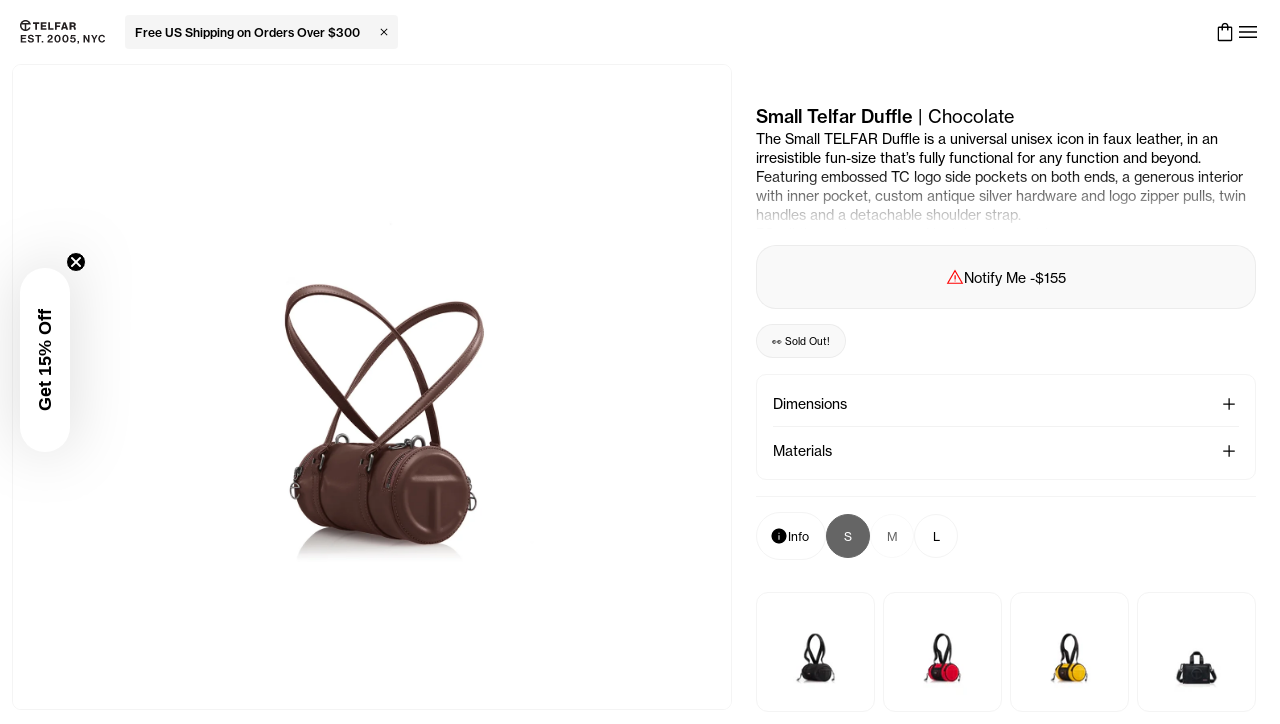

--- FILE ---
content_type: text/html
request_url: https://telfar.net/products/small-telfar-duffle-chocolate
body_size: 96461
content:
<!DOCTYPE html><html lang="en"><head><meta charSet="utf-8"/><link rel="canonical" href="https://telfar.net/products/small-telfar-duffle-chocolate"/><meta property="og:type" content="website"/><meta name="theme-color" content="#ffffff"/><meta property="og:site_name" content="shop.telfar"/><meta name="viewport" content="width=device-width, initial-scale=1.0"/><title>Small Telfar Duffle - Chocolate </title><meta property="og:title" content="Small Telfar Duffle - Chocolate "/><meta property="twitter:title" content="Small Telfar Duffle - Chocolate "/><meta property="twitter:image:alt" content="Small Telfar Duffle - Chocolate "/><meta name="description" content="The Small TELFAR Duffle is a universal unisex icon in faux leather, in an irresistible fun-size that’s fully functional for any function and beyond. Featuring embossed TC logo side pockets on both ends, a generous interior with inner pocket, custom antique silver hardware and logo zipper pulls, twin handles and a detachable shoulder strap. PS: all three sizes nest and look bomb as a trio."/><meta property="og:description" content="The Small TELFAR Duffle is a universal unisex icon in faux leather, in an irresistible fun-size that’s fully functional for any function and beyond. Featuring embossed TC logo side pockets on both ends, a generous interior with inner pocket, custom antique silver hardware and logo zipper pulls, twin handles and a detachable shoulder strap. PS: all three sizes nest and look bomb as a trio."/><meta property="twitter:description" content="The Small TELFAR Duffle is a universal unisex icon in faux leather, in an irresistible fun-size that’s fully functional for any function and beyond. Featuring embossed TC logo side pockets on both ends, a generous interior with inner pocket, custom antique silver hardware and logo zipper pulls, twin handles and a detachable shoulder strap. PS: all three sizes nest and look bomb as a trio."/><meta property="og:url" content="https://cdn.shopify.com/s/files/1/0456/1335/1076/files/social_telfar.jpg"/><meta property="og:image" content="https://cdn.shopify.com/s/files/1/0456/1335/1076/files/social_telfar.jpg"/><meta property="og:image:secure_url" content="https://cdn.shopify.com/s/files/1/0456/1335/1076/files/social_telfar.jpg"/><meta property="twitter:image" content="https://cdn.shopify.com/s/files/1/0456/1335/1076/files/social_telfar.jpg"/><link rel="manifest" href="/resources/manifest.json" type="application/manifest+json"/><meta property="twitter:card" content="summary_large_image"/><meta property="twitter:site" content="@TELFARGLOBAL"/><meta property="twitter:creator" content="@TELFARGLOBAL"/><link rel="apple-touch-icon" sizes="57x57" href="/icons/apple-icon-57x57.png"/><link rel="apple-touch-icon" sizes="60x60" href="/icons/apple-icon-60x60.png"/><link rel="apple-touch-icon" sizes="72x72" href="/icons/apple-icon-72x72.png"/><link rel="apple-touch-icon" sizes="76x76" href="/icons/apple-icon-76x76.png"/><link rel="apple-touch-icon" sizes="114x114" href="/icons/apple-icon-114x114.png"/><link rel="apple-touch-icon" sizes="120x120" href="/icons/apple-icon-120x120.png"/><link rel="apple-touch-icon" sizes="144x144" href="/icons/apple-icon-144x144.png"/><link rel="apple-touch-icon" sizes="152x152" href="/icons/apple-icon-152x152.png"/><link rel="apple-touch-icon" sizes="180x180" href="/icons/apple-icon-180x180.png"/><link rel="icon" type="image/png" sizes="192x192" href="/icons/android-icon-192x192.png"/><link rel="icon" type="image/png" sizes="32x32" href="/icons/favicon-32x32.png"/><link rel="icon" type="image/png" sizes="96x96" href="/icons/favicon-96x96.png"/><link rel="icon" type="image/png" sizes="16x16" href="/icons/favicon-16x16.png"/><meta name="mobile-web-app-capable" content="yes"/><meta name="apple-mobile-web-app-status-bar-style" content="black-translucent"/><meta name="apple-mobile-web-app-title" content="TELFAR"/><link rel="apple-touch-startup-image" href="/icons/apple-splash-2048-2732.jpg" media="(device-width: 1024px) and (device-height: 1366px) and (-webkit-device-pixel-ratio: 2) and (orientation: portrait)"/><link rel="apple-touch-startup-image" href="/icons/apple-splash-2732-2048.jpg" media="(device-width: 1024px) and (device-height: 1366px) and (-webkit-device-pixel-ratio: 2) and (orientation: landscape)"/><link rel="apple-touch-startup-image" href="/icons/apple-splash-1668-2388.jpg" media="(device-width: 834px) and (device-height: 1194px) and (-webkit-device-pixel-ratio: 2) and (orientation: portrait)"/><link rel="apple-touch-startup-image" href="/icons/apple-splash-2388-1668.jpg" media="(device-width: 834px) and (device-height: 1194px) and (-webkit-device-pixel-ratio: 2) and (orientation: landscape)"/><link rel="apple-touch-startup-image" href="/icons/apple-splash-1536-2048.jpg" media="(device-width: 768px) and (device-height: 1024px) and (-webkit-device-pixel-ratio: 2) and (orientation: portrait)"/><link rel="apple-touch-startup-image" href="/icons/apple-splash-2048-1536.jpg" media="(device-width: 768px) and (device-height: 1024px) and (-webkit-device-pixel-ratio: 2) and (orientation: landscape)"/><link rel="apple-touch-startup-image" href="/icons/apple-splash-1488-2266.jpg" media="(device-width: 744px) and (device-height: 1133px) and (-webkit-device-pixel-ratio: 2) and (orientation: portrait)"/><link rel="apple-touch-startup-image" href="/icons/apple-splash-2266-1488.jpg" media="(device-width: 744px) and (device-height: 1133px) and (-webkit-device-pixel-ratio: 2) and (orientation: landscape)"/><link rel="apple-touch-startup-image" href="/icons/apple-splash-1640-2360.jpg" media="(device-width: 820px) and (device-height: 1180px) and (-webkit-device-pixel-ratio: 2) and (orientation: portrait)"/><link rel="apple-touch-startup-image" href="/icons/apple-splash-2360-1640.jpg" media="(device-width: 820px) and (device-height: 1180px) and (-webkit-device-pixel-ratio: 2) and (orientation: landscape)"/><link rel="apple-touch-startup-image" href="/icons/apple-splash-1668-2224.jpg" media="(device-width: 834px) and (device-height: 1112px) and (-webkit-device-pixel-ratio: 2) and (orientation: portrait)"/><link rel="apple-touch-startup-image" href="/icons/apple-splash-2224-1668.jpg" media="(device-width: 834px) and (device-height: 1112px) and (-webkit-device-pixel-ratio: 2) and (orientation: landscape)"/><link rel="apple-touch-startup-image" href="/icons/apple-splash-1620-2160.jpg" media="(device-width: 810px) and (device-height: 1080px) and (-webkit-device-pixel-ratio: 2) and (orientation: portrait)"/><link rel="apple-touch-startup-image" href="/icons/apple-splash-2160-1620.jpg" media="(device-width: 810px) and (device-height: 1080px) and (-webkit-device-pixel-ratio: 2) and (orientation: landscape)"/><link rel="apple-touch-startup-image" href="/icons/apple-splash-1290-2796.jpg" media="(device-width: 430px) and (device-height: 932px) and (-webkit-device-pixel-ratio: 3) and (orientation: portrait)"/><link rel="apple-touch-startup-image" href="/icons/apple-splash-2796-1290.jpg" media="(device-width: 430px) and (device-height: 932px) and (-webkit-device-pixel-ratio: 3) and (orientation: landscape)"/><link rel="apple-touch-startup-image" href="/icons/apple-splash-1179-2556.jpg" media="(device-width: 393px) and (device-height: 852px) and (-webkit-device-pixel-ratio: 3) and (orientation: portrait)"/><link rel="apple-touch-startup-image" href="/icons/apple-splash-2556-1179.jpg" media="(device-width: 393px) and (device-height: 852px) and (-webkit-device-pixel-ratio: 3) and (orientation: landscape)"/><link rel="apple-touch-startup-image" href="/icons/apple-splash-1284-2778.jpg" media="(device-width: 428px) and (device-height: 926px) and (-webkit-device-pixel-ratio: 3) and (orientation: portrait)"/><link rel="apple-touch-startup-image" href="/icons/apple-splash-2778-1284.jpg" media="(device-width: 428px) and (device-height: 926px) and (-webkit-device-pixel-ratio: 3) and (orientation: landscape)"/><link rel="apple-touch-startup-image" href="/icons/apple-splash-1170-2532.jpg" media="(device-width: 390px) and (device-height: 844px) and (-webkit-device-pixel-ratio: 3) and (orientation: portrait)"/><link rel="apple-touch-startup-image" href="/icons/apple-splash-2532-1170.jpg" media="(device-width: 390px) and (device-height: 844px) and (-webkit-device-pixel-ratio: 3) and (orientation: landscape)"/><link rel="apple-touch-startup-image" href="/icons/apple-splash-1125-2436.jpg" media="(device-width: 375px) and (device-height: 812px) and (-webkit-device-pixel-ratio: 3) and (orientation: portrait)"/><link rel="apple-touch-startup-image" href="/icons/apple-splash-2436-1125.jpg" media="(device-width: 375px) and (device-height: 812px) and (-webkit-device-pixel-ratio: 3) and (orientation: landscape)"/><link rel="apple-touch-startup-image" href="/icons/apple-splash-1242-2688.jpg" media="(device-width: 414px) and (device-height: 896px) and (-webkit-device-pixel-ratio: 3) and (orientation: portrait)"/><link rel="apple-touch-startup-image" href="/icons/apple-splash-2688-1242.jpg" media="(device-width: 414px) and (device-height: 896px) and (-webkit-device-pixel-ratio: 3) and (orientation: landscape)"/><link rel="apple-touch-startup-image" href="/icons/apple-splash-828-1792.jpg" media="(device-width: 414px) and (device-height: 896px) and (-webkit-device-pixel-ratio: 2) and (orientation: portrait)"/><link rel="apple-touch-startup-image" href="/icons/apple-splash-1792-828.jpg" media="(device-width: 414px) and (device-height: 896px) and (-webkit-device-pixel-ratio: 2) and (orientation: landscape)"/><link rel="apple-touch-startup-image" href="/icons/apple-splash-1242-2208.jpg" media="(device-width: 414px) and (device-height: 736px) and (-webkit-device-pixel-ratio: 3) and (orientation: portrait)"/><link rel="apple-touch-startup-image" href="/icons/apple-splash-2208-1242.jpg" media="(device-width: 414px) and (device-height: 736px) and (-webkit-device-pixel-ratio: 3) and (orientation: landscape)"/><link rel="apple-touch-startup-image" href="/icons/apple-splash-750-1334.jpg" media="(device-width: 375px) and (device-height: 667px) and (-webkit-device-pixel-ratio: 2) and (orientation: portrait)"/><link rel="apple-touch-startup-image" href="/icons/apple-splash-1334-750.jpg" media="(device-width: 375px) and (device-height: 667px) and (-webkit-device-pixel-ratio: 2) and (orientation: landscape)"/><link rel="apple-touch-startup-image" href="/icons/apple-splash-640-1136.jpg" media="(device-width: 320px) and (device-height: 568px) and (-webkit-device-pixel-ratio: 2) and (orientation: portrait)"/><link rel="apple-touch-startup-image" href="/icons/apple-splash-1136-640.jpg" media="(device-width: 320px) and (device-height: 568px) and (-webkit-device-pixel-ratio: 2) and (orientation: landscape)"/><link rel="stylesheet" href="https://cdn.shopify.com/oxygen-v2/36076/26842/55916/2762218/assets/root-DncORFgQ.css"/><link rel="stylesheet" href="https://cdn.shopify.com/oxygen-v2/36076/26842/55916/2762218/assets/index-BUcveQWU.css"/><link rel="stylesheet" href="https://cdn.shopify.com/oxygen-v2/36076/26842/55916/2762218/assets/reset-BZGXQ0ku.css"/><link rel="stylesheet" href="https://cdn.shopify.com/oxygen-v2/36076/26842/55916/2762218/assets/globals-BaQMefyd.css"/><link rel="stylesheet" href="https://cdn.shopify.com/oxygen-v2/36076/26842/55916/2762218/assets/fonts-DOhbJWxd.css"/><link rel="stylesheet" href="https://cdn.shopify.com/oxygen-v2/36076/26842/55916/2762218/assets/transitions-DSH9qdED.css"/><link rel="stylesheet" href="https://cdn.shopify.com/oxygen-v2/36076/26842/55916/2762218/assets/shopify-DgcflEuS.css"/><link rel="preconnect" href="https://cdn.sanity.io"/><link rel="preconnect" href="https://shop.app"/><link rel="preconnect" href="https://cdn.shopify.com"/><link rel="icon" type="image/x-icon" href="/icons/favicon.ico"/><link rel="stylesheet" href="https://cdn.shopify.com/oxygen-v2/36076/26842/55916/2762218/assets/_app-BBUS2VFF.css"/><link rel="stylesheet" href="https://cdn.shopify.com/oxygen-v2/36076/26842/55916/2762218/assets/index-DFNGukPu.css"/><link rel="stylesheet" href="https://cdn.shopify.com/oxygen-v2/36076/26842/55916/2762218/assets/index-6poQRmce.css"/><link rel="stylesheet" href="https://cdn.shopify.com/oxygen-v2/36076/26842/55916/2762218/assets/index-Vas61SkV.css"/><link rel="stylesheet" href="https://cdn.shopify.com/oxygen-v2/36076/26842/55916/2762218/assets/index-BK_wIm3g.css"/><link rel="stylesheet" href="https://cdn.shopify.com/oxygen-v2/36076/26842/55916/2762218/assets/Search-CdpzPL2S.css"/><link rel="stylesheet" href="https://cdn.shopify.com/oxygen-v2/36076/26842/55916/2762218/assets/index-BqXLO-W2.css"/><link rel="stylesheet" href="https://cdn.shopify.com/oxygen-v2/36076/26842/55916/2762218/assets/rich-text-DmUBACfg.css"/><link rel="stylesheet" href="https://cdn.shopify.com/oxygen-v2/36076/26842/55916/2762218/assets/index-DJd-Xa34.css"/><link rel="stylesheet" href="https://cdn.shopify.com/oxygen-v2/36076/26842/55916/2762218/assets/index-DLmEi1Z4.css"/><link rel="stylesheet" href="https://cdn.shopify.com/oxygen-v2/36076/26842/55916/2762218/assets/index-MAiAlfBh.css"/><link rel="stylesheet" href="https://cdn.shopify.com/oxygen-v2/36076/26842/55916/2762218/assets/index-Cn_qiJ6w.css"/><script nonce="61db3ce46d43162e52d91d0ea85eb639">window.dataLayer = window.dataLayer || [];
              function gtag(){dataLayer.push(arguments);}
              gtag('js', new Date());
              gtag('config', 'G-Y91X12BCV3');</script><script nonce="61db3ce46d43162e52d91d0ea85eb639">window.dataLayer = window.dataLayer || [];
              function gtag(){dataLayer.push(arguments);}
              gtag('js', new Date());
              gtag('config', 'AW-10784775741',  {'allow_enhanced_conversions': true});</script></head><body><noscript><iframe title="Google Tag Manager" src="https://www.googletagmanager.com/ns.html?id=GTM-T3J2KM8P" height="0" width="0" style="display:none;visibility:hidden"></iframe></noscript><script defer="" type="text/javascript" src="https://static.klaviyo.com/onsite/js/klaviyo.js?company_id=NYVrT3" nonce="61db3ce46d43162e52d91d0ea85eb639"></script><div class=""><div aria-modal="true" class="_wrapper_eg13p_1" id="menu" role="dialog" arial-labelledby="dialog-title"><a class="_closeOutside_eg13p_51" aria-label="Close" data-discover="true" href="/products/small-telfar-duffle-chocolate#/"></a><aside><div class="_wrapper_1jcdn_1"><header class="_header_1jcdn_11"><div class="_searchFormWrapper_1jcdn_63"><div class="_wrapper_1ghs6_1" style="--size:24px;--color:var(--black)" role="img" aria-labelledby=":Rll8l5:" aria-hidden="false"><span id=":Rll8l5:" class="sr-only">Search</span><svg xmlns="http://www.w3.org/2000/svg" width="48" height="48" viewBox="0 -960 960 960" aria-hidden="false" focusable="false"><path d="M796-121 533-384q-30 26-69.96 40.5Q423.08-329 378-329q-108.16 0-183.08-75Q120-479 120-585t75-181q75-75 181.5-75t181 75Q632-691 632-584.85 632-542 618-502q-14 40-42 75l264 262-44 44ZM377-389q81.25 0 138.13-57.5Q572-504 572-585t-56.87-138.5Q458.25-781 377-781q-82.08 0-139.54 57.5Q180-666 180-585t57.46 138.5Q294.92-389 377-389Z"></path></svg></div><form method="get" action="/" class="_searchForm_1jcdn_63"><input name="q" type="search" placeholder="Search" role="combobox" aria-controls="predictive-search-results" aria-expanded="false" aria-activedescendant="" aria-label="Search" aria-autocomplete="list"/><button type="button" aria-label="Search" tabindex="-1"></button></form></div><div class="_rightNav_1jcdn_39"><button type="button" aria-label="Profile" class="_link_1jcdn_95" id="main-nav-profile-button"><div class="_wrapper_1ghs6_1" style="--size:24px;--color:var(--black)" role="img" aria-labelledby=":Rpl8l5:" aria-hidden="false"><span id=":Rpl8l5:" class="sr-only">Profile</span><svg xmlns="http://www.w3.org/2000/svg" width="48" height="48" viewBox="0 -960 960 960" aria-hidden="false" focusable="false"><path d="M480-481q-66 0-108-42t-42-108q0-66 42-108t108-42q66 0 108 42t42 108q0 66-42 108t-108 42ZM160-160v-94q0-38 19-65t49-41q67-30 128.5-45T480-420q62 0 123 15.5t127.92 44.69q31.3 14.13 50.19 40.97Q800-292 800-254v94H160Zm60-60h520v-34q0-16-9.5-30.5T707-306q-64-31-117-42.5T480-360q-57 0-111 11.5T252-306q-14 7-23 21.5t-9 30.5v34Zm260-321q39 0 64.5-25.5T570-631q0-39-25.5-64.5T480-721q-39 0-64.5 25.5T390-631q0 39 25.5 64.5T480-541Zm0-90Zm0 411Z"></path></svg></div></button><a class="_cartButton_1yhmk_93" type="button" aria-label="Cart" data-discover="true" href="/products/small-telfar-duffle-chocolate#cart"><!--$--><div class="_cartCount_1yhmk_102"></div><!--/$--><div class="_wrapper_1ghs6_1 _cartIcon_1yhmk_98" style="--size:22px;--color:var(--black)" role="img" aria-labelledby=":Rj9l8l5:" aria-hidden="false"><span id=":Rj9l8l5:" class="sr-only">Cart</span><svg xmlns="http://www.w3.org/2000/svg" width="48" height="48" viewBox="0 -960 960 960" aria-hidden="false" focusable="false"><path d="M220-80q-24 0-42-18t-18-42v-520q0-24 18-42t42-18h110v-10q0-63 43.5-106.5T480-880q63 0 106.5 43.5T630-730v10h110q24 0 42 18t18 42v520q0 24-18 42t-42 18H220Zm0-60h520v-520H630v90q0 12.75-8.68 21.37-8.67 8.63-21.5 8.63-12.82 0-21.32-8.63-8.5-8.62-8.5-21.37v-90H390v90q0 12.75-8.68 21.37-8.67 8.63-21.5 8.63-12.82 0-21.32-8.63-8.5-8.62-8.5-21.37v-90H220v520Zm170-580h180v-10q0-38-26-64t-64-26q-38 0-64 26t-26 64v10ZM220-140v-520 520Z"></path></svg></div></a><a class="_close_1jcdn_44" type="button" aria-label="Close Menu" data-discover="true" href="/products/small-telfar-duffle-chocolate#/"><div class="_wrapper_1ghs6_1" style="--size:24px;--color:var(--black)" role="img" aria-labelledby=":R3pl8l5:" aria-hidden="false"><span id=":R3pl8l5:" class="sr-only">Close Menu</span><svg xmlns="http://www.w3.org/2000/svg" width="48" height="48" viewBox="0 -960 960 960" aria-hidden="false" focusable="false"><path d="m249-207-42-42 231-231-231-231 42-42 231 231 231-231 42 42-231 231 231 231-42 42-231-231-231 231Z"></path></svg></div></a></div></header></div></aside></div><div class="_wrapper_affkz_1" vaul-drawer-wrapper=""><header class="_header_1yhmk_1"><div class="_container_1yhmk_26"><a class="sr-only" data-discover="true" href="/#main-content">Skip to main content</a><div class="_logoAndBack_1yhmk_35"><button aria-label="Go back" class="_goBack_1yhmk_42" style="--reveal:0"><div class="_wrapper_1ghs6_1" style="--size:16px;--color:var(--black)" role="img" aria-labelledby=":Rdm8l5:" aria-hidden="false"><span id=":Rdm8l5:" class="sr-only">Go back</span><svg xmlns="http://www.w3.org/2000/svg" width="48" height="48" viewBox="0 -960 960 960" aria-hidden="false" focusable="false"><path d="M561-240 320-481l241-241 43 43-198 198 198 198-43 43Z"></path></svg></div></button><a data-discover="true" class="" href="/"><img width="85" height="25" title="Telfar Est. 2005, NYC" loading="eager" alt="Telfar Est. 2005, NYC" src="/logos/telfar-logo.svg" class="_logo_1yhmk_35"/></a><a class="sr-only" data-discover="true" href="/pages/accessibility">Accessibility information</a></div><div class="_cartAndMenu_1yhmk_86"><a class="_cartButton_1yhmk_93" type="button" aria-label="Cart" data-discover="true" href="/products/small-telfar-duffle-chocolate#cart"><!--$--><div class="_cartCount_1yhmk_102"></div><!--/$--><div class="_wrapper_1ghs6_1 _cartIcon_1yhmk_98" style="--size:22px;--color:var(--black)" role="img" aria-labelledby=":R9fm8l5:" aria-hidden="false"><span id=":R9fm8l5:" class="sr-only">Cart</span><svg xmlns="http://www.w3.org/2000/svg" width="48" height="48" viewBox="0 -960 960 960" aria-hidden="false" focusable="false"><path d="M220-80q-24 0-42-18t-18-42v-520q0-24 18-42t42-18h110v-10q0-63 43.5-106.5T480-880q63 0 106.5 43.5T630-730v10h110q24 0 42 18t18 42v520q0 24-18 42t-42 18H220Zm0-60h520v-520H630v90q0 12.75-8.68 21.37-8.67 8.63-21.5 8.63-12.82 0-21.32-8.63-8.5-8.62-8.5-21.37v-90H390v90q0 12.75-8.68 21.37-8.67 8.63-21.5 8.63-12.82 0-21.32-8.63-8.5-8.62-8.5-21.37v-90H220v520Zm170-580h180v-10q0-38-26-64t-64-26q-38 0-64 26t-26 64v10ZM220-140v-520 520Z"></path></svg></div></a><a class="_button_g00tf_1" id="main-menu-button" aria-label="Open menu" data-discover="true" href="/products/small-telfar-duffle-chocolate#menu"><div class="_wrapper_1ghs6_1" style="--size:24px;--color:var(--black)" role="img" aria-labelledby=":R1nm8l5:" aria-hidden="false"><span id=":R1nm8l5:" class="sr-only">Menu</span><svg xmlns="http://www.w3.org/2000/svg" width="48" height="48" viewBox="0 -960 960 960" aria-hidden="false" focusable="false"><path d="M120-240v-60h720v60H120Zm0-210v-60h720v60H120Zm0-210v-60h720v60H120Z"></path></svg></div></a></div></div></header><main id="main-content" tabindex="-1"><section class="_section_1r7fo_1"><div class="_container_1r7fo_13"><div class="_view_1r7fo_6"><div class="_productTitle_xbe4u_36">Small Telfar Duffle<!-- --> | <!-- -->Chocolate</div><dialog id="productInfo" aria-label="Product Information" class="_dialog_1bf3k_11"><div class="_popup_1bf3k_15 _popup_xbe4u_62"><header class="_header_1bf3k_43"><h3 class="_title_1bf3k_54">Product Information</h3><form method="dialog" class="_closeButton_1bf3k_68"><button value="cancel" formMethod="dialog" aria-label="Close Dialog"><div class="_wrapper_1ghs6_1" style="--size:20px;--color:var(--black)" role="img" aria-labelledby=":R4pcq8l5:" aria-hidden="false"><span id=":R4pcq8l5:" class="sr-only">Close Dialog</span><svg xmlns="http://www.w3.org/2000/svg" width="48" height="48" viewBox="0 -960 960 960" aria-hidden="false" focusable="false"><path d="m249-207-42-42 231-231-231-231 42-42 231 231 231-231 42 42-231 231 231 231-42 42-231-231-231 231Z"></path></svg></div></button></form></header><section class="_section_1bf3k_32 _content_xbe4u_65"><div class="_productAdditionalInfo_xbe4u_149" data-orientation="vertical"><div data-state="closed" data-orientation="vertical" class="_item_1a6fi_1"><span class="_header_1a6fi_17" data-orientation="vertical" data-state="closed"><button type="button" aria-controls="radix-:R1d9cq8l5:" aria-expanded="false" data-state="closed" data-orientation="vertical" id="radix-:Rd9cq8l5:" class="_trigger_1a6fi_21" data-radix-collection-item=""><div class="_title_1a6fi_33">Dimensions</div><div class="_wrapper_1ghs6_1 _icon_1a6fi_54" style="--size:20px;--color:var(--black)" role="button" aria-labelledby=":R17d9cq8l5:" tabindex="0" aria-hidden="false"><span id=":R17d9cq8l5:" class="sr-only">See More/See Less</span><svg xmlns="http://www.w3.org/2000/svg" width="48" height="48" viewBox="0 -960 960 960" aria-hidden="false" focusable="false"><path d="M450-450H200v-60h250v-250h60v250h250v60H510v250h-60v-250Z"></path></svg></div></button></span><div data-state="closed" id="radix-:R1d9cq8l5:" hidden="" role="region" aria-labelledby="radix-:Rd9cq8l5:" data-orientation="vertical" class="_content_1a6fi_39" style="--radix-accordion-content-height:var(--radix-collapsible-content-height);--radix-accordion-content-width:var(--radix-collapsible-content-width)"></div></div><div data-state="closed" data-orientation="vertical" class="_item_1a6fi_1"><span class="_header_1a6fi_17" data-orientation="vertical" data-state="closed"><button type="button" aria-controls="radix-:R1l9cq8l5:" aria-expanded="false" data-state="closed" data-orientation="vertical" id="radix-:Rl9cq8l5:" class="_trigger_1a6fi_21" data-radix-collection-item=""><div class="_title_1a6fi_33">Materials</div><div class="_wrapper_1ghs6_1 _icon_1a6fi_54" style="--size:20px;--color:var(--black)" role="button" aria-labelledby=":R17l9cq8l5:" tabindex="0" aria-hidden="false"><span id=":R17l9cq8l5:" class="sr-only">See More/See Less</span><svg xmlns="http://www.w3.org/2000/svg" width="48" height="48" viewBox="0 -960 960 960" aria-hidden="false" focusable="false"><path d="M450-450H200v-60h250v-250h60v250h250v60H510v250h-60v-250Z"></path></svg></div></button></span><div data-state="closed" id="radix-:R1l9cq8l5:" hidden="" role="region" aria-labelledby="radix-:Rl9cq8l5:" data-orientation="vertical" class="_content_1a6fi_39" style="--radix-accordion-content-height:var(--radix-collapsible-content-height);--radix-accordion-content-width:var(--radix-collapsible-content-width)"></div></div></div></section></div></dialog><div class="_media_1r7fo_17"><div class="_wrapper_1nt8v_1"><div class="_container_1nt8v_20"><div class="_slideViewport_1nt8v_33"><div class="_slideContainer_1nt8v_42"><div class="_slide_1nt8v_33"><img alt="Small Telfar Duffle - Chocolate" decoding="async" height="800" loading="eager" src="https://cdn.shopify.com/s/files/1/0880/7204/files/TELFAR-SMALL-DUFFLE-CHOCOLATE-HERO_8dd81c57-225a-42eb-9876-175f5d3cecbe.jpg?v=1689691506&amp;width=800&amp;height=800&amp;crop=center" srcSet="https://cdn.shopify.com/s/files/1/0880/7204/files/TELFAR-SMALL-DUFFLE-CHOCOLATE-HERO_8dd81c57-225a-42eb-9876-175f5d3cecbe.jpg?v=1689691506&amp;width=800&amp;crop=center 800w, https://cdn.shopify.com/s/files/1/0880/7204/files/TELFAR-SMALL-DUFFLE-CHOCOLATE-HERO_8dd81c57-225a-42eb-9876-175f5d3cecbe.jpg?v=1689691506&amp;width=1600&amp;crop=center 1600w" width="800" style="aspect-ratio:1:1" class=""/></div><div class="_slide_1nt8v_33"><img alt="Small Telfar Duffle - Chocolate" decoding="async" height="800" loading="eager" src="https://cdn.shopify.com/s/files/1/0880/7204/files/TELFAR-SMALL-DUFFLE-CHOCOLATE-FRONT_bfa5007f-2292-4b70-a061-32507c4fd63c.jpg?v=1689691506&amp;width=800&amp;height=800&amp;crop=center" srcSet="https://cdn.shopify.com/s/files/1/0880/7204/files/TELFAR-SMALL-DUFFLE-CHOCOLATE-FRONT_bfa5007f-2292-4b70-a061-32507c4fd63c.jpg?v=1689691506&amp;width=800&amp;crop=center 800w, https://cdn.shopify.com/s/files/1/0880/7204/files/TELFAR-SMALL-DUFFLE-CHOCOLATE-FRONT_bfa5007f-2292-4b70-a061-32507c4fd63c.jpg?v=1689691506&amp;width=1600&amp;crop=center 1600w" width="800" style="aspect-ratio:1:1" class=""/></div><div class="_slide_1nt8v_33"><img alt="Small Telfar Duffle - Chocolate" decoding="async" height="800" loading="eager" src="https://cdn.shopify.com/s/files/1/0880/7204/files/TELFAR-DUFFLE-SMALL-CHOCOLATE-SIDE.jpg?v=1708534579&amp;width=800&amp;height=800&amp;crop=center" srcSet="https://cdn.shopify.com/s/files/1/0880/7204/files/TELFAR-DUFFLE-SMALL-CHOCOLATE-SIDE.jpg?v=1708534579&amp;width=800&amp;crop=center 800w, https://cdn.shopify.com/s/files/1/0880/7204/files/TELFAR-DUFFLE-SMALL-CHOCOLATE-SIDE.jpg?v=1708534579&amp;width=1600&amp;crop=center 1600w" width="800" style="aspect-ratio:1:1" class=""/></div><div class="_slide_1nt8v_33"><img alt="Small Telfar Duffle - Chocolate" decoding="async" height="800" loading="eager" src="https://cdn.shopify.com/s/files/1/0880/7204/files/TELFAR-DUFFLE-SMALL-CHOCOLATE-INTERIOR.jpg?v=1708534579&amp;width=800&amp;height=800&amp;crop=center" srcSet="https://cdn.shopify.com/s/files/1/0880/7204/files/TELFAR-DUFFLE-SMALL-CHOCOLATE-INTERIOR.jpg?v=1708534579&amp;width=800&amp;crop=center 800w, https://cdn.shopify.com/s/files/1/0880/7204/files/TELFAR-DUFFLE-SMALL-CHOCOLATE-INTERIOR.jpg?v=1708534579&amp;width=1600&amp;crop=center 1600w" width="800" style="aspect-ratio:1:1" class=""/></div><div class="_slide_1nt8v_33" aria-label="Small Telfar Duffle - Chocolate"><div id=":Rdecq8l5:" class="sr-only">Small Telfar Duffle - Chocolate</div><video class="" aria-labelledby=":Rdecq8l5:" loop="" muted="" autoplay="" poster="https://cdn.shopify.com/s/files/1/0880/7204/files/preview_images/4799e540c9b84d75ae92a73d71198f46.thumbnail.0000000000.jpg?v=1684173432&amp;width=800&amp;height=800" alt="Small Telfar Duffle - Chocolate" id="gid://shopify/Video/22385782325347" playsinline=""><source src="https://checkout.telfar.net/cdn/shop/videos/c/vp/4799e540c9b84d75ae92a73d71198f46/4799e540c9b84d75ae92a73d71198f46.HD-1080p-7.2Mbps-14640334.mp4" type="video/mp4"/><source src="https://checkout.telfar.net/cdn/shop/videos/c/vp/4799e540c9b84d75ae92a73d71198f46/4799e540c9b84d75ae92a73d71198f46.m3u8" type="application/x-mpegURL"/><source src="https://checkout.telfar.net/cdn/shop/videos/c/vp/4799e540c9b84d75ae92a73d71198f46/4799e540c9b84d75ae92a73d71198f46.HD-720p-4.5Mbps-14640334.mp4" type="video/mp4"/><source src="https://checkout.telfar.net/cdn/shop/videos/c/vp/4799e540c9b84d75ae92a73d71198f46/4799e540c9b84d75ae92a73d71198f46.SD-480p-1.5Mbps-14640334.mp4" type="video/mp4"/></video></div><div class="_slide_1nt8v_33" aria-label="Small Telfar Duffle - Chocolate"><div id=":Reecq8l5:" class="sr-only">Small Telfar Duffle - Chocolate</div><video class="" aria-labelledby=":Reecq8l5:" loop="" muted="" autoplay="" poster="https://cdn.shopify.com/s/files/1/0880/7204/files/preview_images/6914fc3aaedd4be1a0a5914b3a527625.thumbnail.0000000000.jpg?v=1749475813&amp;width=800&amp;height=800" alt="Small Telfar Duffle - Chocolate" id="gid://shopify/Video/25683920846947" playsinline=""><source src="https://checkout.telfar.net/cdn/shop/videos/c/vp/6914fc3aaedd4be1a0a5914b3a527625/6914fc3aaedd4be1a0a5914b3a527625.HD-1080p-7.2Mbps-49069545.mp4" type="video/mp4"/><source src="https://checkout.telfar.net/cdn/shop/videos/c/vp/6914fc3aaedd4be1a0a5914b3a527625/6914fc3aaedd4be1a0a5914b3a527625.m3u8" type="application/x-mpegURL"/><source src="https://checkout.telfar.net/cdn/shop/videos/c/vp/6914fc3aaedd4be1a0a5914b3a527625/6914fc3aaedd4be1a0a5914b3a527625.HD-720p-4.5Mbps-49069545.mp4" type="video/mp4"/><source src="https://checkout.telfar.net/cdn/shop/videos/c/vp/6914fc3aaedd4be1a0a5914b3a527625/6914fc3aaedd4be1a0a5914b3a527625.SD-480p-1.5Mbps-49069545.mp4" type="video/mp4"/></video></div></div></div></div><button aria-label="Previous" class="_prev_1nt8v_13"><div class="_wrapper_1ghs6_1" style="--size:16px;--color:var(--white)" role="img" aria-labelledby=":R1mcq8l5:" aria-hidden="false"><span id=":R1mcq8l5:" class="sr-only">Previous</span><svg xmlns="http://www.w3.org/2000/svg" width="48" height="48" viewBox="0 -960 960 960" aria-hidden="false" focusable="false"><path d="M561-240 320-481l241-241 43 43-198 198 198 198-43 43Z"></path></svg></div></button><button aria-label="Next" class="_next_1nt8v_13"><div class="_wrapper_1ghs6_1" style="--size:16px;--color:var(--white)" role="img" aria-labelledby=":R2mcq8l5:" aria-hidden="false"><span id=":R2mcq8l5:" class="sr-only">Next</span><svg xmlns="http://www.w3.org/2000/svg" width="48" height="48" viewBox="0 -960 960 960" aria-hidden="false" focusable="false"><path d="M530-481 332-679l43-43 241 241-241 241-43-43 198-198Z"></path></svg></div></button></div></div><!--$--><div class="_wrapper_iupv2_1"><section class="_section_xbe4u_1"><h1 class="_title_xbe4u_7">Small Telfar Duffle<!-- --> <span class="_sizeAndColor_xbe4u_8"> | <!-- -->Chocolate</span></h1><div class="_description_xbe4u_100"><p>The Small TELFAR Duffle is a universal unisex icon in faux leather, in an irresistible fun-size that’s fully functional for any function and beyond. Featuring embossed TC logo side pockets on both ends, a generous interior with inner pocket, custom antique silver hardware and logo zipper pulls, twin handles and a detachable shoulder strap.</p>
<p>PS: all three sizes nest and look bomb as a trio.</p>
 </div></section><div class=""><form method="post" action="/cart"><input type="hidden" name="cartFormInput" value="{&quot;action&quot;:&quot;LinesAdd&quot;,&quot;inputs&quot;:{&quot;lines&quot;:[{&quot;quantity&quot;:1,&quot;selectedVariant&quot;:{&quot;availableForSale&quot;:false,&quot;compareAtPrice&quot;:null,&quot;id&quot;:&quot;gid://shopify/ProductVariant/40194411626595&quot;,&quot;image&quot;:{&quot;__typename&quot;:&quot;Image&quot;,&quot;id&quot;:&quot;gid://shopify/ProductImage/30254731657315&quot;,&quot;url&quot;:&quot;https://cdn.shopify.com/s/files/1/0880/7204/files/TELFAR-SMALL-DUFFLE-CHOCOLATE-HERO_8dd81c57-225a-42eb-9876-175f5d3cecbe.jpg?v=1689691506&quot;,&quot;altText&quot;:null,&quot;width&quot;:2048,&quot;height&quot;:2048},&quot;price&quot;:{&quot;amount&quot;:&quot;155.0&quot;,&quot;currencyCode&quot;:&quot;USD&quot;},&quot;product&quot;:{&quot;id&quot;:&quot;gid://shopify/Product/6873921093731&quot;,&quot;title&quot;:&quot;Small Telfar Duffle - Chocolate&quot;,&quot;handle&quot;:&quot;small-telfar-duffle-chocolate&quot;,&quot;color&quot;:{&quot;reference&quot;:{&quot;name&quot;:{&quot;value&quot;:&quot;Chocolate&quot;},&quot;hex&quot;:{&quot;value&quot;:&quot;#3e2217&quot;}}}},&quot;selectedOptions&quot;:[{&quot;name&quot;:&quot;Title&quot;,&quot;value&quot;:&quot;Default Title&quot;}],&quot;sku&quot;:&quot;TF-050-DB-S&quot;,&quot;title&quot;:&quot;Default Title&quot;,&quot;unitPrice&quot;:null},&quot;merchandiseId&quot;:&quot;gid://shopify/ProductVariant/40194411626595&quot;}]}}"/><input name="analytics" type="hidden"/><button type="button" aria-label="Notify Me" class="_addToCartButton_iupv2_119 _addToCartDisabled_iupv2_151"><div class="_wrapper_1ghs6_1" style="--size:18px;--color:red" role="img" aria-labelledby=":Rqm7cq8l5:" aria-hidden="false"><span id=":Rqm7cq8l5:" class="sr-only">Sold Out</span><svg xmlns="http://www.w3.org/2000/svg" width="48" height="48" viewBox="0 -960 960 960" aria-hidden="false" focusable="false"><path d="m40-120 440-760 440 760H40Zm104-60h672L480-760 144-180Zm340.18-57q12.82 0 21.32-8.68 8.5-8.67 8.5-21.5 0-12.82-8.68-21.32-8.67-8.5-21.5-8.5-12.82 0-21.32 8.68-8.5 8.67-8.5 21.5 0 12.82 8.68 21.32 8.67 8.5 21.5 8.5ZM454-348h60v-224h-60v224Zm26-122Z"></path></svg></div>Notify Me<!-- --> <!-- -->-<div class="_price_iupv2_176">$155</div></button></form></div><div class="_productAdditionalInfoDesktop_xbe4u_150" data-orientation="vertical"><div data-state="closed" data-orientation="vertical" class="_item_1a6fi_1"><span class="_header_1a6fi_17" data-orientation="vertical" data-state="closed"><button type="button" aria-controls="radix-:Rn7cq8l5:" aria-expanded="false" data-state="closed" data-orientation="vertical" id="radix-:R77cq8l5:" class="_trigger_1a6fi_21" data-radix-collection-item=""><div class="_title_1a6fi_33">Dimensions</div><div class="_wrapper_1ghs6_1 _icon_1a6fi_54" style="--size:20px;--color:var(--black)" role="button" aria-labelledby=":Rjn7cq8l5:" tabindex="0" aria-hidden="false"><span id=":Rjn7cq8l5:" class="sr-only">See More/See Less</span><svg xmlns="http://www.w3.org/2000/svg" width="48" height="48" viewBox="0 -960 960 960" aria-hidden="false" focusable="false"><path d="M450-450H200v-60h250v-250h60v250h250v60H510v250h-60v-250Z"></path></svg></div></button></span><div data-state="closed" id="radix-:Rn7cq8l5:" hidden="" role="region" aria-labelledby="radix-:R77cq8l5:" data-orientation="vertical" class="_content_1a6fi_39" style="--radix-accordion-content-height:var(--radix-collapsible-content-height);--radix-accordion-content-width:var(--radix-collapsible-content-width)"></div></div><div data-state="closed" data-orientation="vertical" class="_item_1a6fi_1"><span class="_header_1a6fi_17" data-orientation="vertical" data-state="closed"><button type="button" aria-controls="radix-:Rr7cq8l5:" aria-expanded="false" data-state="closed" data-orientation="vertical" id="radix-:Rb7cq8l5:" class="_trigger_1a6fi_21" data-radix-collection-item=""><div class="_title_1a6fi_33">Materials</div><div class="_wrapper_1ghs6_1 _icon_1a6fi_54" style="--size:20px;--color:var(--black)" role="button" aria-labelledby=":Rjr7cq8l5:" tabindex="0" aria-hidden="false"><span id=":Rjr7cq8l5:" class="sr-only">See More/See Less</span><svg xmlns="http://www.w3.org/2000/svg" width="48" height="48" viewBox="0 -960 960 960" aria-hidden="false" focusable="false"><path d="M450-450H200v-60h250v-250h60v250h250v60H510v250h-60v-250Z"></path></svg></div></button></span><div data-state="closed" id="radix-:Rr7cq8l5:" hidden="" role="region" aria-labelledby="radix-:Rb7cq8l5:" data-orientation="vertical" class="_content_1a6fi_39" style="--radix-accordion-content-height:var(--radix-collapsible-content-height);--radix-accordion-content-width:var(--radix-collapsible-content-width)"></div></div></div><div class="_options_iupv2_7"><button type="button" class="_button_iupv2_20"><div class="_wrapper_1ghs6_1" style="--size:18px;--color:var(--black)" role="img" aria-labelledby=":R5bcq8l5:" aria-hidden="false"><span id=":R5bcq8l5:" class="sr-only">Info</span><svg xmlns="http://www.w3.org/2000/svg" width="48" height="48" viewBox="0 -960 960 960" aria-hidden="false" focusable="false"><path d="M453-280h60v-240h-60v240Zm26.98-314q14.02 0 23.52-9.2T513-626q0-14.45-9.48-24.22-9.48-9.78-23.5-9.78t-23.52 9.78Q447-640.45 447-626q0 13.6 9.48 22.8 9.48 9.2 23.5 9.2Zm.29 514q-82.74 0-155.5-31.5Q252-143 197.5-197.5t-86-127.34Q80-397.68 80-480.5t31.5-155.66Q143-709 197.5-763t127.34-85.5Q397.68-880 480.5-880t155.66 31.5Q709-817 763-763t85.5 127Q880-563 880-480.27q0 82.74-31.5 155.5Q817-252 763-197.68q-54 54.31-127 86Q563-80 480.27-80Z"></path></svg></div>Info</button><div role="radiogroup" aria-label="sizes" class="_sizes_iupv2_24" tabindex="0"><a role="radio" tabindex="0" aria-checked="true" aria-label="S" data-discover="true" aria-current="page" class="_size_iupv2_24 _active_iupv2_88 _disabled_iupv2_101 active" href="/products/small-telfar-duffle-chocolate"><div class="">S</div></a><a role="radio" tabindex="-1" aria-checked="false" aria-label="M" data-discover="true" class="_size_iupv2_24 _disabled_iupv2_101" href="/products/medium-telfar-duffle-chocolate"><div class="">M</div></a><a role="radio" tabindex="-1" aria-checked="false" aria-label="L" data-discover="true" class="_size_iupv2_24" href="/products/large-telfar-duffle-chocolate"><div class="">L</div></a></div></div><div class="_colors_7tuat_1"><div class="_skeleton_iupv2_170 _color_7tuat_1"><div class="_skeleton_iupv2_170"></div></div><div class="_skeleton_iupv2_170 _color_7tuat_1"><div class="_skeleton_iupv2_170"></div></div><div class="_skeleton_iupv2_170 _color_7tuat_1"><div class="_skeleton_iupv2_170"></div></div><div class="_skeleton_iupv2_170 _color_7tuat_1"><div class="_skeleton_iupv2_170"></div></div><div class="_skeleton_iupv2_170 _color_7tuat_1"><div class="_skeleton_iupv2_170"></div></div><div class="_skeleton_iupv2_170 _color_7tuat_1"><div class="_skeleton_iupv2_170"></div></div><div class="_skeleton_iupv2_170 _color_7tuat_1"><div class="_skeleton_iupv2_170"></div></div><div class="_skeleton_iupv2_170 _color_7tuat_1"><div class="_skeleton_iupv2_170"></div></div><div class="_skeleton_iupv2_170 _color_7tuat_1"><div class="_skeleton_iupv2_170"></div></div><div class="_skeleton_iupv2_170 _color_7tuat_1"><div class="_skeleton_iupv2_170"></div></div><div class="_skeleton_iupv2_170 _color_7tuat_1"><div class="_skeleton_iupv2_170"></div></div><div class="_skeleton_iupv2_170 _color_7tuat_1"><div class="_skeleton_iupv2_170"></div></div><div class="_skeleton_iupv2_170 _color_7tuat_1"><div class="_skeleton_iupv2_170"></div></div><div class="_skeleton_iupv2_170 _color_7tuat_1"><div class="_skeleton_iupv2_170"></div></div><div class="_skeleton_iupv2_170 _color_7tuat_1"><div class="_skeleton_iupv2_170"></div></div><div class="_skeleton_iupv2_170 _color_7tuat_1"><div class="_skeleton_iupv2_170"></div></div></div><div class="_colors_7tuat_1"><div class="_skeleton_iupv2_170 _color_7tuat_1"><div class="_skeleton_iupv2_170"></div></div><div class="_skeleton_iupv2_170 _color_7tuat_1"><div class="_skeleton_iupv2_170"></div></div><div class="_skeleton_iupv2_170 _color_7tuat_1"><div class="_skeleton_iupv2_170"></div></div><div class="_skeleton_iupv2_170 _color_7tuat_1"><div class="_skeleton_iupv2_170"></div></div><div class="_skeleton_iupv2_170 _color_7tuat_1"><div class="_skeleton_iupv2_170"></div></div><div class="_skeleton_iupv2_170 _color_7tuat_1"><div class="_skeleton_iupv2_170"></div></div><div class="_skeleton_iupv2_170 _color_7tuat_1"><div class="_skeleton_iupv2_170"></div></div><div class="_skeleton_iupv2_170 _color_7tuat_1"><div class="_skeleton_iupv2_170"></div></div><div class="_skeleton_iupv2_170 _color_7tuat_1"><div class="_skeleton_iupv2_170"></div></div><div class="_skeleton_iupv2_170 _color_7tuat_1"><div class="_skeleton_iupv2_170"></div></div><div class="_skeleton_iupv2_170 _color_7tuat_1"><div class="_skeleton_iupv2_170"></div></div><div class="_skeleton_iupv2_170 _color_7tuat_1"><div class="_skeleton_iupv2_170"></div></div><div class="_skeleton_iupv2_170 _color_7tuat_1"><div class="_skeleton_iupv2_170"></div></div><div class="_skeleton_iupv2_170 _color_7tuat_1"><div class="_skeleton_iupv2_170"></div></div><div class="_skeleton_iupv2_170 _color_7tuat_1"><div class="_skeleton_iupv2_170"></div></div><div class="_skeleton_iupv2_170 _color_7tuat_1"><div class="_skeleton_iupv2_170"></div></div></div><div class="_colors_7tuat_1"><div class="_skeleton_iupv2_170 _color_7tuat_1"><div class="_skeleton_iupv2_170"></div></div><div class="_skeleton_iupv2_170 _color_7tuat_1"><div class="_skeleton_iupv2_170"></div></div><div class="_skeleton_iupv2_170 _color_7tuat_1"><div class="_skeleton_iupv2_170"></div></div><div class="_skeleton_iupv2_170 _color_7tuat_1"><div class="_skeleton_iupv2_170"></div></div><div class="_skeleton_iupv2_170 _color_7tuat_1"><div class="_skeleton_iupv2_170"></div></div><div class="_skeleton_iupv2_170 _color_7tuat_1"><div class="_skeleton_iupv2_170"></div></div><div class="_skeleton_iupv2_170 _color_7tuat_1"><div class="_skeleton_iupv2_170"></div></div><div class="_skeleton_iupv2_170 _color_7tuat_1"><div class="_skeleton_iupv2_170"></div></div><div class="_skeleton_iupv2_170 _color_7tuat_1"><div class="_skeleton_iupv2_170"></div></div><div class="_skeleton_iupv2_170 _color_7tuat_1"><div class="_skeleton_iupv2_170"></div></div><div class="_skeleton_iupv2_170 _color_7tuat_1"><div class="_skeleton_iupv2_170"></div></div><div class="_skeleton_iupv2_170 _color_7tuat_1"><div class="_skeleton_iupv2_170"></div></div><div class="_skeleton_iupv2_170 _color_7tuat_1"><div class="_skeleton_iupv2_170"></div></div><div class="_skeleton_iupv2_170 _color_7tuat_1"><div class="_skeleton_iupv2_170"></div></div><div class="_skeleton_iupv2_170 _color_7tuat_1"><div class="_skeleton_iupv2_170"></div></div><div class="_skeleton_iupv2_170 _color_7tuat_1"><div class="_skeleton_iupv2_170"></div></div></div><dialog id="bagCategories" aria-label="Bag Categories" class="_dialog_1bf3k_11"><div class="_popup_1bf3k_15 _dialogContent_1t338_1"><header class="_header_1bf3k_43"><h3 class="_title_1bf3k_54">Bag Categories</h3><form method="dialog" class="_closeButton_1bf3k_68"><button value="cancel" formMethod="dialog" aria-label="Close Dialog"><div class="_wrapper_1ghs6_1" style="--size:20px;--color:var(--black)" role="img" aria-labelledby=":R9rcq8l5:" aria-hidden="false"><span id=":R9rcq8l5:" class="sr-only">Close Dialog</span><svg xmlns="http://www.w3.org/2000/svg" width="48" height="48" viewBox="0 -960 960 960" aria-hidden="false" focusable="false"><path d="m249-207-42-42 231-231-231-231 42-42 231 231 231-231 42 42-231 231 231 231-42 42-231-231-231 231Z"></path></svg></div></button></form></header><section class="_section_1bf3k_32 _dialogSection_1t338_7"><div class="_collections_5iyvy_1"><a type="button" data-discover="true" class="_collection_5iyvy_1" href="/collections/patent-shopping-bags?product=true"><img alt="" decoding="async" height="214" loading="eager" src="https://cdn.shopify.com/s/files/1/0880/7204/files/TELFAR-MEDIUM-BLACK-PATENT-SHOPPING-BAG-FRONT_1.jpg?v=1701756995&amp;width=176&amp;height=214&amp;crop=center" srcSet="https://cdn.shopify.com/s/files/1/0880/7204/files/TELFAR-MEDIUM-BLACK-PATENT-SHOPPING-BAG-FRONT_1.jpg?v=1701756995&amp;width=176&amp;height=214&amp;crop=center 1x, https://cdn.shopify.com/s/files/1/0880/7204/files/TELFAR-MEDIUM-BLACK-PATENT-SHOPPING-BAG-FRONT_1.jpg?v=1701756995&amp;width=352&amp;height=428&amp;crop=center 2x, https://cdn.shopify.com/s/files/1/0880/7204/files/TELFAR-MEDIUM-BLACK-PATENT-SHOPPING-BAG-FRONT_1.jpg?v=1701756995&amp;width=528&amp;height=642&amp;crop=center 3x" width="176" style="aspect-ratio:176/214" class="_cover_5iyvy_21"/><h4 class="_subtitle_5iyvy_27">Patent 💅</h4></a><a type="button" data-discover="true" class="_collection_5iyvy_1" href="/collections/camo-shopping-bags?product=true"><img alt="" decoding="async" height="214" loading="eager" src="https://cdn.shopify.com/s/files/1/0880/7204/files/TELFAR-LARGE-CAMO-SHOPPING-BAG-RED-FRONT.jpg?v=1760629373&amp;width=176&amp;height=214&amp;crop=center" srcSet="https://cdn.shopify.com/s/files/1/0880/7204/files/TELFAR-LARGE-CAMO-SHOPPING-BAG-RED-FRONT.jpg?v=1760629373&amp;width=176&amp;height=214&amp;crop=center 1x, https://cdn.shopify.com/s/files/1/0880/7204/files/TELFAR-LARGE-CAMO-SHOPPING-BAG-RED-FRONT.jpg?v=1760629373&amp;width=352&amp;height=428&amp;crop=center 2x, https://cdn.shopify.com/s/files/1/0880/7204/files/TELFAR-LARGE-CAMO-SHOPPING-BAG-RED-FRONT.jpg?v=1760629373&amp;width=528&amp;height=642&amp;crop=center 3x" width="176" style="aspect-ratio:176/214" class="_cover_5iyvy_21"/><h4 class="_subtitle_5iyvy_27">Fleece 💭</h4></a><a type="button" data-discover="true" class="_collection_5iyvy_1" href="/collections/monogram-shoppers?product=true"><img alt="" decoding="async" height="214" loading="eager" src="https://cdn.shopify.com/s/files/1/0880/7204/products/TELFAR-MEDIUM-MONOGRAM-JACQUARD-SHOPPER-TAN-FRONT.jpg?v=1680102244&amp;width=176&amp;height=214&amp;crop=center" srcSet="https://cdn.shopify.com/s/files/1/0880/7204/products/TELFAR-MEDIUM-MONOGRAM-JACQUARD-SHOPPER-TAN-FRONT.jpg?v=1680102244&amp;width=176&amp;height=214&amp;crop=center 1x, https://cdn.shopify.com/s/files/1/0880/7204/products/TELFAR-MEDIUM-MONOGRAM-JACQUARD-SHOPPER-TAN-FRONT.jpg?v=1680102244&amp;width=352&amp;height=428&amp;crop=center 2x, https://cdn.shopify.com/s/files/1/0880/7204/products/TELFAR-MEDIUM-MONOGRAM-JACQUARD-SHOPPER-TAN-FRONT.jpg?v=1680102244&amp;width=528&amp;height=642&amp;crop=center 3x" width="176" style="aspect-ratio:176/214" class="_cover_5iyvy_21"/><h4 class="_subtitle_5iyvy_27">Monogram</h4></a><a type="button" data-discover="true" class="_collection_5iyvy_1" href="/collections/denim-dumpling?product=true"><img alt="" decoding="async" height="214" loading="eager" src="https://cdn.shopify.com/s/files/1/0880/7204/files/Denim-Dumpling-Edit_0001_TELFAR-SMALL-DENIM-DUMPLING-BLUE-FRONT-NO-STRAP_jpg.jpg?v=1740518092&amp;width=176&amp;height=214&amp;crop=center" srcSet="https://cdn.shopify.com/s/files/1/0880/7204/files/Denim-Dumpling-Edit_0001_TELFAR-SMALL-DENIM-DUMPLING-BLUE-FRONT-NO-STRAP_jpg.jpg?v=1740518092&amp;width=176&amp;height=214&amp;crop=center 1x, https://cdn.shopify.com/s/files/1/0880/7204/files/Denim-Dumpling-Edit_0001_TELFAR-SMALL-DENIM-DUMPLING-BLUE-FRONT-NO-STRAP_jpg.jpg?v=1740518092&amp;width=352&amp;height=428&amp;crop=center 2x, https://cdn.shopify.com/s/files/1/0880/7204/files/Denim-Dumpling-Edit_0001_TELFAR-SMALL-DENIM-DUMPLING-BLUE-FRONT-NO-STRAP_jpg.jpg?v=1740518092&amp;width=528&amp;height=642&amp;crop=center 3x" width="176" style="aspect-ratio:176/214" class="_cover_5iyvy_21"/><h4 class="_subtitle_5iyvy_27">Dumpling</h4></a><a type="button" data-discover="true" class="_collection_5iyvy_1" href="/collections/duffle-bags?product=true"><img alt="" decoding="async" height="214" loading="eager" src="https://cdn.shopify.com/s/files/1/0880/7204/files/TELFAR-DUFFLE-MEDIUM-BALLERINA-HERO_4967697d-d4bb-461f-bf1b-7e924faa85d0.jpg?v=1721753327&amp;width=176&amp;height=214&amp;crop=center" srcSet="https://cdn.shopify.com/s/files/1/0880/7204/files/TELFAR-DUFFLE-MEDIUM-BALLERINA-HERO_4967697d-d4bb-461f-bf1b-7e924faa85d0.jpg?v=1721753327&amp;width=176&amp;height=214&amp;crop=center 1x, https://cdn.shopify.com/s/files/1/0880/7204/files/TELFAR-DUFFLE-MEDIUM-BALLERINA-HERO_4967697d-d4bb-461f-bf1b-7e924faa85d0.jpg?v=1721753327&amp;width=352&amp;height=428&amp;crop=center 2x, https://cdn.shopify.com/s/files/1/0880/7204/files/TELFAR-DUFFLE-MEDIUM-BALLERINA-HERO_4967697d-d4bb-461f-bf1b-7e924faa85d0.jpg?v=1721753327&amp;width=528&amp;height=642&amp;crop=center 3x" width="176" style="aspect-ratio:176/214" class="_cover_5iyvy_21"/><h4 class="_subtitle_5iyvy_27">Duffles</h4></a><a type="button" data-discover="true" class="_collection_5iyvy_1" href="/collections/classic-shopping-bags?product=true"><img alt="" decoding="async" height="214" loading="eager" src="https://cdn.shopify.com/s/files/1/0880/7204/files/TELFAR-MEDIUM-OXBLOOD-SHOPPING-BAG-FRONT_bb1814ef-5e2f-47b2-be18-d68be33cc51a.jpg?v=1701756886&amp;width=176&amp;height=214&amp;crop=center" srcSet="https://cdn.shopify.com/s/files/1/0880/7204/files/TELFAR-MEDIUM-OXBLOOD-SHOPPING-BAG-FRONT_bb1814ef-5e2f-47b2-be18-d68be33cc51a.jpg?v=1701756886&amp;width=176&amp;height=214&amp;crop=center 1x, https://cdn.shopify.com/s/files/1/0880/7204/files/TELFAR-MEDIUM-OXBLOOD-SHOPPING-BAG-FRONT_bb1814ef-5e2f-47b2-be18-d68be33cc51a.jpg?v=1701756886&amp;width=352&amp;height=428&amp;crop=center 2x, https://cdn.shopify.com/s/files/1/0880/7204/files/TELFAR-MEDIUM-OXBLOOD-SHOPPING-BAG-FRONT_bb1814ef-5e2f-47b2-be18-d68be33cc51a.jpg?v=1701756886&amp;width=528&amp;height=642&amp;crop=center 3x" width="176" style="aspect-ratio:176/214" class="_cover_5iyvy_21"/><h4 class="_subtitle_5iyvy_27">Classics ❤️</h4></a><a type="button" data-discover="true" class="_collection_5iyvy_1" href="/collections/pastel-shopping-bags?product=true"><img alt="" decoding="async" height="214" loading="eager" src="https://cdn.shopify.com/s/files/1/0880/7204/files/TELFAR-MEDIUM-BUBBLEGUM-PINK-SHOPPING-BAG-FRONT.jpg?v=1701756394&amp;width=176&amp;height=214&amp;crop=center" srcSet="https://cdn.shopify.com/s/files/1/0880/7204/files/TELFAR-MEDIUM-BUBBLEGUM-PINK-SHOPPING-BAG-FRONT.jpg?v=1701756394&amp;width=176&amp;height=214&amp;crop=center 1x, https://cdn.shopify.com/s/files/1/0880/7204/files/TELFAR-MEDIUM-BUBBLEGUM-PINK-SHOPPING-BAG-FRONT.jpg?v=1701756394&amp;width=352&amp;height=428&amp;crop=center 2x, https://cdn.shopify.com/s/files/1/0880/7204/files/TELFAR-MEDIUM-BUBBLEGUM-PINK-SHOPPING-BAG-FRONT.jpg?v=1701756394&amp;width=528&amp;height=642&amp;crop=center 3x" width="176" style="aspect-ratio:176/214" class="_cover_5iyvy_21"/><h4 class="_subtitle_5iyvy_27">Pastel 🌸</h4></a><a type="button" data-discover="true" class="_collection_5iyvy_1" href="/collections/iridescent-shopping-bags?product=true"><img alt="" decoding="async" height="214" loading="eager" src="https://cdn.shopify.com/s/files/1/0880/7204/files/TELFAR-MEDIUM-BLUE-RAY-SHOPPING-BAG-FRONT_5c82a654-d251-497c-86b6-0ffa1b8c84ff.jpg?v=1716221792&amp;width=176&amp;height=214&amp;crop=center" srcSet="https://cdn.shopify.com/s/files/1/0880/7204/files/TELFAR-MEDIUM-BLUE-RAY-SHOPPING-BAG-FRONT_5c82a654-d251-497c-86b6-0ffa1b8c84ff.jpg?v=1716221792&amp;width=176&amp;height=214&amp;crop=center 1x, https://cdn.shopify.com/s/files/1/0880/7204/files/TELFAR-MEDIUM-BLUE-RAY-SHOPPING-BAG-FRONT_5c82a654-d251-497c-86b6-0ffa1b8c84ff.jpg?v=1716221792&amp;width=352&amp;height=428&amp;crop=center 2x, https://cdn.shopify.com/s/files/1/0880/7204/files/TELFAR-MEDIUM-BLUE-RAY-SHOPPING-BAG-FRONT_5c82a654-d251-497c-86b6-0ffa1b8c84ff.jpg?v=1716221792&amp;width=528&amp;height=642&amp;crop=center 3x" width="176" style="aspect-ratio:176/214" class="_cover_5iyvy_21"/><h4 class="_subtitle_5iyvy_27">Iridescent 💿</h4></a><a type="button" data-discover="true" class="_collection_5iyvy_1" href="/collections/denim-bags-auto?product=true"><img alt="" decoding="async" height="214" loading="eager" src="https://cdn.shopify.com/s/files/1/0880/7204/files/TELFAR-SHOPPING-BAG-DENIM-MEDIUM-BLUE-FRONT.jpg?v=1700510695&amp;width=176&amp;height=214&amp;crop=center" srcSet="https://cdn.shopify.com/s/files/1/0880/7204/files/TELFAR-SHOPPING-BAG-DENIM-MEDIUM-BLUE-FRONT.jpg?v=1700510695&amp;width=176&amp;height=214&amp;crop=center 1x, https://cdn.shopify.com/s/files/1/0880/7204/files/TELFAR-SHOPPING-BAG-DENIM-MEDIUM-BLUE-FRONT.jpg?v=1700510695&amp;width=352&amp;height=428&amp;crop=center 2x, https://cdn.shopify.com/s/files/1/0880/7204/files/TELFAR-SHOPPING-BAG-DENIM-MEDIUM-BLUE-FRONT.jpg?v=1700510695&amp;width=528&amp;height=642&amp;crop=center 3x" width="176" style="aspect-ratio:176/214" class="_cover_5iyvy_21"/><h4 class="_subtitle_5iyvy_27">Denim 👖</h4></a><a type="button" data-discover="true" class="_collection_5iyvy_1" href="/collections/signature-shopping-bags?product=true"><img alt="" decoding="async" height="214" loading="eager" src="https://cdn.shopify.com/s/files/1/0880/7204/files/TELFAR-MEDIUM-PAINTER_S-TAPE-SHOPPING-BAG-FRONT.jpg?v=1701756731&amp;width=176&amp;height=214&amp;crop=center" srcSet="https://cdn.shopify.com/s/files/1/0880/7204/files/TELFAR-MEDIUM-PAINTER_S-TAPE-SHOPPING-BAG-FRONT.jpg?v=1701756731&amp;width=176&amp;height=214&amp;crop=center 1x, https://cdn.shopify.com/s/files/1/0880/7204/files/TELFAR-MEDIUM-PAINTER_S-TAPE-SHOPPING-BAG-FRONT.jpg?v=1701756731&amp;width=352&amp;height=428&amp;crop=center 2x, https://cdn.shopify.com/s/files/1/0880/7204/files/TELFAR-MEDIUM-PAINTER_S-TAPE-SHOPPING-BAG-FRONT.jpg?v=1701756731&amp;width=528&amp;height=642&amp;crop=center 3x" width="176" style="aspect-ratio:176/214" class="_cover_5iyvy_21"/><h4 class="_subtitle_5iyvy_27">Signature 🖋️</h4></a><a type="button" data-discover="true" class="_collection_5iyvy_1" href="/collections/neon-shopping-bags?product=true"><img alt="" decoding="async" height="214" loading="eager" src="https://cdn.shopify.com/s/files/1/0880/7204/files/TELFAR-MEDIUM-HAZARD-SHOPPING-BAG-FRONT_223b94ab-f054-48dd-973f-ceb7e06b2a75.jpg?v=1701757019&amp;width=176&amp;height=214&amp;crop=center" srcSet="https://cdn.shopify.com/s/files/1/0880/7204/files/TELFAR-MEDIUM-HAZARD-SHOPPING-BAG-FRONT_223b94ab-f054-48dd-973f-ceb7e06b2a75.jpg?v=1701757019&amp;width=176&amp;height=214&amp;crop=center 1x, https://cdn.shopify.com/s/files/1/0880/7204/files/TELFAR-MEDIUM-HAZARD-SHOPPING-BAG-FRONT_223b94ab-f054-48dd-973f-ceb7e06b2a75.jpg?v=1701757019&amp;width=352&amp;height=428&amp;crop=center 2x, https://cdn.shopify.com/s/files/1/0880/7204/files/TELFAR-MEDIUM-HAZARD-SHOPPING-BAG-FRONT_223b94ab-f054-48dd-973f-ceb7e06b2a75.jpg?v=1701757019&amp;width=528&amp;height=642&amp;crop=center 3x" width="176" style="aspect-ratio:176/214" class="_cover_5iyvy_21"/><h4 class="_subtitle_5iyvy_27">Neon ☢️</h4></a><a type="button" data-discover="true" class="_collection_5iyvy_1" href="/collections/glitter-bags?product=true"><img alt="" decoding="async" height="214" loading="eager" src="https://cdn.shopify.com/s/files/1/0880/7204/files/TELFAR-MEDIUM-SHOPPING-BAG-GLITTER-FRONT.jpg?v=1733242529&amp;width=176&amp;height=214&amp;crop=center" srcSet="https://cdn.shopify.com/s/files/1/0880/7204/files/TELFAR-MEDIUM-SHOPPING-BAG-GLITTER-FRONT.jpg?v=1733242529&amp;width=176&amp;height=214&amp;crop=center 1x, https://cdn.shopify.com/s/files/1/0880/7204/files/TELFAR-MEDIUM-SHOPPING-BAG-GLITTER-FRONT.jpg?v=1733242529&amp;width=352&amp;height=428&amp;crop=center 2x, https://cdn.shopify.com/s/files/1/0880/7204/files/TELFAR-MEDIUM-SHOPPING-BAG-GLITTER-FRONT.jpg?v=1733242529&amp;width=528&amp;height=642&amp;crop=center 3x" width="176" style="aspect-ratio:176/214" class="_cover_5iyvy_21"/><h4 class="_subtitle_5iyvy_27">Glitter ✨</h4></a><a type="button" data-discover="true" class="_collection_5iyvy_1" href="/collections/metallic-shopping-bags?product=true"><img alt="" decoding="async" height="214" loading="eager" src="https://cdn.shopify.com/s/files/1/0880/7204/files/TELFAR-MEDIUM-SHOPPING-BAG-MIRROR-FRONT.jpg?v=1727208071&amp;width=176&amp;height=214&amp;crop=center" srcSet="https://cdn.shopify.com/s/files/1/0880/7204/files/TELFAR-MEDIUM-SHOPPING-BAG-MIRROR-FRONT.jpg?v=1727208071&amp;width=176&amp;height=214&amp;crop=center 1x, https://cdn.shopify.com/s/files/1/0880/7204/files/TELFAR-MEDIUM-SHOPPING-BAG-MIRROR-FRONT.jpg?v=1727208071&amp;width=352&amp;height=428&amp;crop=center 2x, https://cdn.shopify.com/s/files/1/0880/7204/files/TELFAR-MEDIUM-SHOPPING-BAG-MIRROR-FRONT.jpg?v=1727208071&amp;width=528&amp;height=642&amp;crop=center 3x" width="176" style="aspect-ratio:176/214" class="_cover_5iyvy_21"/><h4 class="_subtitle_5iyvy_27">Metallic 🪩</h4></a><a type="button" data-discover="true" class="_collection_5iyvy_1" href="/collections/backpacks?product=true"><img alt="" decoding="async" height="214" loading="eager" src="https://cdn.shopify.com/s/files/1/0880/7204/files/EASTPAK-TELFAR-MEDIUM-SHOPPER-CERULEAN-BACK-MAIN.jpg?v=1718051965&amp;width=176&amp;height=214&amp;crop=center" srcSet="https://cdn.shopify.com/s/files/1/0880/7204/files/EASTPAK-TELFAR-MEDIUM-SHOPPER-CERULEAN-BACK-MAIN.jpg?v=1718051965&amp;width=176&amp;height=214&amp;crop=center 1x, https://cdn.shopify.com/s/files/1/0880/7204/files/EASTPAK-TELFAR-MEDIUM-SHOPPER-CERULEAN-BACK-MAIN.jpg?v=1718051965&amp;width=352&amp;height=428&amp;crop=center 2x, https://cdn.shopify.com/s/files/1/0880/7204/files/EASTPAK-TELFAR-MEDIUM-SHOPPER-CERULEAN-BACK-MAIN.jpg?v=1718051965&amp;width=528&amp;height=642&amp;crop=center 3x" width="176" style="aspect-ratio:176/214" class="_cover_5iyvy_21"/><h4 class="_subtitle_5iyvy_27">Backpacks 🎒</h4></a><a type="button" data-discover="true" class="_collection_5iyvy_1" href="/collections/circle-bags?product=true"><img alt="" decoding="async" height="214" loading="eager" src="https://cdn.shopify.com/s/files/1/0880/7204/files/TELFAR-CIRCLE-BAG-BLACK-HERO_d70964ac-8d0e-4617-a942-2f8468c608a9.jpg?v=1728938394&amp;width=176&amp;height=214&amp;crop=center" srcSet="https://cdn.shopify.com/s/files/1/0880/7204/files/TELFAR-CIRCLE-BAG-BLACK-HERO_d70964ac-8d0e-4617-a942-2f8468c608a9.jpg?v=1728938394&amp;width=176&amp;height=214&amp;crop=center 1x, https://cdn.shopify.com/s/files/1/0880/7204/files/TELFAR-CIRCLE-BAG-BLACK-HERO_d70964ac-8d0e-4617-a942-2f8468c608a9.jpg?v=1728938394&amp;width=352&amp;height=428&amp;crop=center 2x, https://cdn.shopify.com/s/files/1/0880/7204/files/TELFAR-CIRCLE-BAG-BLACK-HERO_d70964ac-8d0e-4617-a942-2f8468c608a9.jpg?v=1728938394&amp;width=528&amp;height=642&amp;crop=center 3x" width="176" style="aspect-ratio:176/214" class="_cover_5iyvy_21"/><h4 class="_subtitle_5iyvy_27">Circle Bags</h4></a><a type="button" data-discover="true" class="_collection_5iyvy_1" href="/collections/string-bags?product=true"><img alt="" decoding="async" height="214" loading="eager" src="https://cdn.shopify.com/s/files/1/0880/7204/files/TELFAR-NEW-MODELS-STRING-BAG-SOFT-PINK-FRONT.jpg?v=1725998399&amp;width=176&amp;height=214&amp;crop=center" srcSet="https://cdn.shopify.com/s/files/1/0880/7204/files/TELFAR-NEW-MODELS-STRING-BAG-SOFT-PINK-FRONT.jpg?v=1725998399&amp;width=176&amp;height=214&amp;crop=center 1x, https://cdn.shopify.com/s/files/1/0880/7204/files/TELFAR-NEW-MODELS-STRING-BAG-SOFT-PINK-FRONT.jpg?v=1725998399&amp;width=352&amp;height=428&amp;crop=center 2x, https://cdn.shopify.com/s/files/1/0880/7204/files/TELFAR-NEW-MODELS-STRING-BAG-SOFT-PINK-FRONT.jpg?v=1725998399&amp;width=528&amp;height=642&amp;crop=center 3x" width="176" style="aspect-ratio:176/214" class="_cover_5iyvy_21"/><h4 class="_subtitle_5iyvy_27">String Bags 🏀</h4></a><a type="button" data-discover="true" class="_collection_5iyvy_1" href="/collections/tyvek-bags?product=true"><img alt="" decoding="async" height="214" loading="eager" src="https://cdn.shopify.com/s/files/1/0880/7204/files/TELFAR-MEDIUM-SHOPPING-BAG-BROWN-PAPER-FRONT.jpg?v=1736802365&amp;width=176&amp;height=214&amp;crop=center" srcSet="https://cdn.shopify.com/s/files/1/0880/7204/files/TELFAR-MEDIUM-SHOPPING-BAG-BROWN-PAPER-FRONT.jpg?v=1736802365&amp;width=176&amp;height=214&amp;crop=center 1x, https://cdn.shopify.com/s/files/1/0880/7204/files/TELFAR-MEDIUM-SHOPPING-BAG-BROWN-PAPER-FRONT.jpg?v=1736802365&amp;width=352&amp;height=428&amp;crop=center 2x, https://cdn.shopify.com/s/files/1/0880/7204/files/TELFAR-MEDIUM-SHOPPING-BAG-BROWN-PAPER-FRONT.jpg?v=1736802365&amp;width=528&amp;height=642&amp;crop=center 3x" width="176" style="aspect-ratio:176/214" class="_cover_5iyvy_21"/><h4 class="_subtitle_5iyvy_27">Tyvek</h4></a><a type="button" data-discover="true" class="_collection_5iyvy_1" href="/collections/shearling-shoppers?product=true"><img alt="" decoding="async" height="214" loading="eager" src="https://cdn.shopify.com/s/files/1/0880/7204/files/TELFAR-SHMEDIUM-SHEARLING-SHOPPER-CHESTNUT-FRONT.jpg?v=1762991896&amp;width=176&amp;height=214&amp;crop=center" srcSet="https://cdn.shopify.com/s/files/1/0880/7204/files/TELFAR-SHMEDIUM-SHEARLING-SHOPPER-CHESTNUT-FRONT.jpg?v=1762991896&amp;width=176&amp;height=214&amp;crop=center 1x, https://cdn.shopify.com/s/files/1/0880/7204/files/TELFAR-SHMEDIUM-SHEARLING-SHOPPER-CHESTNUT-FRONT.jpg?v=1762991896&amp;width=352&amp;height=428&amp;crop=center 2x, https://cdn.shopify.com/s/files/1/0880/7204/files/TELFAR-SHMEDIUM-SHEARLING-SHOPPER-CHESTNUT-FRONT.jpg?v=1762991896&amp;width=528&amp;height=642&amp;crop=center 3x" width="176" style="aspect-ratio:176/214" class="_cover_5iyvy_21"/><h4 class="_subtitle_5iyvy_27">Shearling</h4></a><a type="button" data-discover="true" class="_collection_5iyvy_1" href="/collections/puff-shoppers?product=true"><img alt="" decoding="async" height="214" loading="eager" src="https://cdn.shopify.com/s/files/1/0880/7204/files/TELFAR-PUFF-MEDIUM-SHOPPER-BLACK-FRONT.jpg?v=1698773195&amp;width=176&amp;height=214&amp;crop=center" srcSet="https://cdn.shopify.com/s/files/1/0880/7204/files/TELFAR-PUFF-MEDIUM-SHOPPER-BLACK-FRONT.jpg?v=1698773195&amp;width=176&amp;height=214&amp;crop=center 1x, https://cdn.shopify.com/s/files/1/0880/7204/files/TELFAR-PUFF-MEDIUM-SHOPPER-BLACK-FRONT.jpg?v=1698773195&amp;width=352&amp;height=428&amp;crop=center 2x, https://cdn.shopify.com/s/files/1/0880/7204/files/TELFAR-PUFF-MEDIUM-SHOPPER-BLACK-FRONT.jpg?v=1698773195&amp;width=528&amp;height=642&amp;crop=center 3x" width="176" style="aspect-ratio:176/214" class="_cover_5iyvy_21"/><h4 class="_subtitle_5iyvy_27">Puff</h4></a><a type="button" data-discover="true" class="_collection_5iyvy_1" href="/collections/ugg-x-telfar-shoppers?product=true"><img alt="" decoding="async" height="214" loading="eager" src="https://cdn.shopify.com/s/files/1/0880/7204/files/UGG-TELFAR-MEDIUM-CRINKLE-SHOPPER-WHITE-FRONT.jpg?v=1698086409&amp;width=176&amp;height=214&amp;crop=center" srcSet="https://cdn.shopify.com/s/files/1/0880/7204/files/UGG-TELFAR-MEDIUM-CRINKLE-SHOPPER-WHITE-FRONT.jpg?v=1698086409&amp;width=176&amp;height=214&amp;crop=center 1x, https://cdn.shopify.com/s/files/1/0880/7204/files/UGG-TELFAR-MEDIUM-CRINKLE-SHOPPER-WHITE-FRONT.jpg?v=1698086409&amp;width=352&amp;height=428&amp;crop=center 2x, https://cdn.shopify.com/s/files/1/0880/7204/files/UGG-TELFAR-MEDIUM-CRINKLE-SHOPPER-WHITE-FRONT.jpg?v=1698086409&amp;width=528&amp;height=642&amp;crop=center 3x" width="176" style="aspect-ratio:176/214" class="_cover_5iyvy_21"/><h4 class="_subtitle_5iyvy_27">UGG</h4></a><a type="button" data-discover="true" class="_collection_5iyvy_1" href="/collections/eastpak-x-telfar?product=true"><img alt="" decoding="async" height="214" loading="eager" src="https://cdn.shopify.com/s/files/1/0880/7204/files/EASTPAK-TELFAR-MEDIUM-SHOPPER-YELLOW-FRONT_8c9bbc2b-871a-41bb-aa69-7629624af25c.jpg?v=1698785849&amp;width=176&amp;height=214&amp;crop=center" srcSet="https://cdn.shopify.com/s/files/1/0880/7204/files/EASTPAK-TELFAR-MEDIUM-SHOPPER-YELLOW-FRONT_8c9bbc2b-871a-41bb-aa69-7629624af25c.jpg?v=1698785849&amp;width=176&amp;height=214&amp;crop=center 1x, https://cdn.shopify.com/s/files/1/0880/7204/files/EASTPAK-TELFAR-MEDIUM-SHOPPER-YELLOW-FRONT_8c9bbc2b-871a-41bb-aa69-7629624af25c.jpg?v=1698785849&amp;width=352&amp;height=428&amp;crop=center 2x, https://cdn.shopify.com/s/files/1/0880/7204/files/EASTPAK-TELFAR-MEDIUM-SHOPPER-YELLOW-FRONT_8c9bbc2b-871a-41bb-aa69-7629624af25c.jpg?v=1698785849&amp;width=528&amp;height=642&amp;crop=center 3x" width="176" style="aspect-ratio:176/214" class="_cover_5iyvy_21"/><h4 class="_subtitle_5iyvy_27">Eastpak</h4></a><a type="button" data-discover="true" class="_collection_5iyvy_1" href="/collections/melissa-x-telfar-shoppers?product=true"><img alt="" decoding="async" height="214" loading="eager" src="https://cdn.shopify.com/s/files/1/0880/7204/files/MELISSA-TELFAR-MEDIUM-JELLY-SHOPPER-PINK-FRONT_08ced39c-5683-47b8-8948-37ed5128adf0.jpg?v=1718130925&amp;width=176&amp;height=214&amp;crop=center" srcSet="https://cdn.shopify.com/s/files/1/0880/7204/files/MELISSA-TELFAR-MEDIUM-JELLY-SHOPPER-PINK-FRONT_08ced39c-5683-47b8-8948-37ed5128adf0.jpg?v=1718130925&amp;width=176&amp;height=214&amp;crop=center 1x, https://cdn.shopify.com/s/files/1/0880/7204/files/MELISSA-TELFAR-MEDIUM-JELLY-SHOPPER-PINK-FRONT_08ced39c-5683-47b8-8948-37ed5128adf0.jpg?v=1718130925&amp;width=352&amp;height=428&amp;crop=center 2x, https://cdn.shopify.com/s/files/1/0880/7204/files/MELISSA-TELFAR-MEDIUM-JELLY-SHOPPER-PINK-FRONT_08ced39c-5683-47b8-8948-37ed5128adf0.jpg?v=1718130925&amp;width=528&amp;height=642&amp;crop=center 3x" width="176" style="aspect-ratio:176/214" class="_cover_5iyvy_21"/><h4 class="_subtitle_5iyvy_27">Melissa 🪼</h4></a><a type="button" data-discover="true" class="_collection_5iyvy_1" href="/collections/denim-dumpling?product=true"><img alt="" decoding="async" height="214" loading="eager" src="https://cdn.shopify.com/s/files/1/0880/7204/files/Denim-Dumpling-Edit_0001_TELFAR-SMALL-DENIM-DUMPLING-BLUE-FRONT-NO-STRAP_jpg.jpg?v=1740518092&amp;width=176&amp;height=214&amp;crop=center" srcSet="https://cdn.shopify.com/s/files/1/0880/7204/files/Denim-Dumpling-Edit_0001_TELFAR-SMALL-DENIM-DUMPLING-BLUE-FRONT-NO-STRAP_jpg.jpg?v=1740518092&amp;width=176&amp;height=214&amp;crop=center 1x, https://cdn.shopify.com/s/files/1/0880/7204/files/Denim-Dumpling-Edit_0001_TELFAR-SMALL-DENIM-DUMPLING-BLUE-FRONT-NO-STRAP_jpg.jpg?v=1740518092&amp;width=352&amp;height=428&amp;crop=center 2x, https://cdn.shopify.com/s/files/1/0880/7204/files/Denim-Dumpling-Edit_0001_TELFAR-SMALL-DENIM-DUMPLING-BLUE-FRONT-NO-STRAP_jpg.jpg?v=1740518092&amp;width=528&amp;height=642&amp;crop=center 3x" width="176" style="aspect-ratio:176/214" class="_cover_5iyvy_21"/><h4 class="_subtitle_5iyvy_27">Dumpling 🥟</h4></a><a type="button" data-discover="true" class="_collection_5iyvy_1" href="/collections/tie-bags?product=true"><img alt="" decoding="async" height="214" loading="eager" src="https://cdn.shopify.com/s/files/1/0880/7204/files/TELFAR-TIE-BAG-BLACK-FRONT.jpg?v=1750183676&amp;width=176&amp;height=214&amp;crop=center" srcSet="https://cdn.shopify.com/s/files/1/0880/7204/files/TELFAR-TIE-BAG-BLACK-FRONT.jpg?v=1750183676&amp;width=176&amp;height=214&amp;crop=center 1x, https://cdn.shopify.com/s/files/1/0880/7204/files/TELFAR-TIE-BAG-BLACK-FRONT.jpg?v=1750183676&amp;width=352&amp;height=428&amp;crop=center 2x, https://cdn.shopify.com/s/files/1/0880/7204/files/TELFAR-TIE-BAG-BLACK-FRONT.jpg?v=1750183676&amp;width=528&amp;height=642&amp;crop=center 3x" width="176" style="aspect-ratio:176/214" class="_cover_5iyvy_21"/><h4 class="_subtitle_5iyvy_27">Tie 🎀</h4></a><a type="button" data-discover="true" class="_collection_5iyvy_1" href="/collections/plastic-bag?product=true"><img alt="" decoding="async" height="214" loading="eager" src="https://cdn.shopify.com/s/files/1/0880/7204/files/TELFAR-MEDIUM-PLASTIC-BAG-NUDE-FRONT.jpg?v=1754419640&amp;width=176&amp;height=214&amp;crop=center" srcSet="https://cdn.shopify.com/s/files/1/0880/7204/files/TELFAR-MEDIUM-PLASTIC-BAG-NUDE-FRONT.jpg?v=1754419640&amp;width=176&amp;height=214&amp;crop=center 1x, https://cdn.shopify.com/s/files/1/0880/7204/files/TELFAR-MEDIUM-PLASTIC-BAG-NUDE-FRONT.jpg?v=1754419640&amp;width=352&amp;height=428&amp;crop=center 2x, https://cdn.shopify.com/s/files/1/0880/7204/files/TELFAR-MEDIUM-PLASTIC-BAG-NUDE-FRONT.jpg?v=1754419640&amp;width=528&amp;height=642&amp;crop=center 3x" width="176" style="aspect-ratio:176/214" class="_cover_5iyvy_21"/><h4 class="_subtitle_5iyvy_27">Plastic</h4></a></div></section></div></dialog></div><!--/$--></div><!--$--><section class="_section_52nf6_1"><div class="_container_52nf6_6"><div class="_header_52nf6_14 undefined"><h2 class="_title_52nf6_28">Categories</h2></div><div class="_collections_52nf6_46"><a class="_collection_52nf6_35" data-discover="true" href="/collections/patent-shopping-bags?product=true"><img alt="" decoding="async" height="360" loading="eager" src="https://cdn.shopify.com/s/files/1/0880/7204/files/TELFAR-MEDIUM-BLACK-PATENT-SHOPPING-BAG-FRONT_1.jpg?v=1701756995&amp;width=290&amp;height=360&amp;crop=center" srcSet="https://cdn.shopify.com/s/files/1/0880/7204/files/TELFAR-MEDIUM-BLACK-PATENT-SHOPPING-BAG-FRONT_1.jpg?v=1701756995&amp;width=290&amp;height=360&amp;crop=center 1x, https://cdn.shopify.com/s/files/1/0880/7204/files/TELFAR-MEDIUM-BLACK-PATENT-SHOPPING-BAG-FRONT_1.jpg?v=1701756995&amp;width=580&amp;height=720&amp;crop=center 2x, https://cdn.shopify.com/s/files/1/0880/7204/files/TELFAR-MEDIUM-BLACK-PATENT-SHOPPING-BAG-FRONT_1.jpg?v=1701756995&amp;width=870&amp;height=1080&amp;crop=center 3x" width="290" style="aspect-ratio:290/360" class="_cover_52nf6_70"/><h4 class="_collectionSubtitle_52nf6_35">Patent 💅</h4></a><a class="_collection_52nf6_35" data-discover="true" href="/collections/camo-shopping-bags?product=true"><img alt="" decoding="async" height="360" loading="eager" src="https://cdn.shopify.com/s/files/1/0880/7204/files/TELFAR-LARGE-CAMO-SHOPPING-BAG-RED-FRONT.jpg?v=1760629373&amp;width=290&amp;height=360&amp;crop=center" srcSet="https://cdn.shopify.com/s/files/1/0880/7204/files/TELFAR-LARGE-CAMO-SHOPPING-BAG-RED-FRONT.jpg?v=1760629373&amp;width=290&amp;height=360&amp;crop=center 1x, https://cdn.shopify.com/s/files/1/0880/7204/files/TELFAR-LARGE-CAMO-SHOPPING-BAG-RED-FRONT.jpg?v=1760629373&amp;width=580&amp;height=720&amp;crop=center 2x, https://cdn.shopify.com/s/files/1/0880/7204/files/TELFAR-LARGE-CAMO-SHOPPING-BAG-RED-FRONT.jpg?v=1760629373&amp;width=870&amp;height=1080&amp;crop=center 3x" width="290" style="aspect-ratio:290/360" class="_cover_52nf6_70"/><h4 class="_collectionSubtitle_52nf6_35">Fleece 💭</h4></a><a class="_collection_52nf6_35" data-discover="true" href="/collections/monogram-shoppers?product=true"><img alt="" decoding="async" height="360" loading="eager" src="https://cdn.shopify.com/s/files/1/0880/7204/products/TELFAR-MEDIUM-MONOGRAM-JACQUARD-SHOPPER-TAN-FRONT.jpg?v=1680102244&amp;width=290&amp;height=360&amp;crop=center" srcSet="https://cdn.shopify.com/s/files/1/0880/7204/products/TELFAR-MEDIUM-MONOGRAM-JACQUARD-SHOPPER-TAN-FRONT.jpg?v=1680102244&amp;width=290&amp;height=360&amp;crop=center 1x, https://cdn.shopify.com/s/files/1/0880/7204/products/TELFAR-MEDIUM-MONOGRAM-JACQUARD-SHOPPER-TAN-FRONT.jpg?v=1680102244&amp;width=580&amp;height=720&amp;crop=center 2x, https://cdn.shopify.com/s/files/1/0880/7204/products/TELFAR-MEDIUM-MONOGRAM-JACQUARD-SHOPPER-TAN-FRONT.jpg?v=1680102244&amp;width=870&amp;height=1080&amp;crop=center 3x" width="290" style="aspect-ratio:290/360" class="_cover_52nf6_70"/><h4 class="_collectionSubtitle_52nf6_35">Monogram</h4></a><a class="_collection_52nf6_35" data-discover="true" href="/collections/denim-dumpling?product=true"><img alt="" decoding="async" height="360" loading="eager" src="https://cdn.shopify.com/s/files/1/0880/7204/files/Denim-Dumpling-Edit_0001_TELFAR-SMALL-DENIM-DUMPLING-BLUE-FRONT-NO-STRAP_jpg.jpg?v=1740518092&amp;width=290&amp;height=360&amp;crop=center" srcSet="https://cdn.shopify.com/s/files/1/0880/7204/files/Denim-Dumpling-Edit_0001_TELFAR-SMALL-DENIM-DUMPLING-BLUE-FRONT-NO-STRAP_jpg.jpg?v=1740518092&amp;width=290&amp;height=360&amp;crop=center 1x, https://cdn.shopify.com/s/files/1/0880/7204/files/Denim-Dumpling-Edit_0001_TELFAR-SMALL-DENIM-DUMPLING-BLUE-FRONT-NO-STRAP_jpg.jpg?v=1740518092&amp;width=580&amp;height=720&amp;crop=center 2x, https://cdn.shopify.com/s/files/1/0880/7204/files/Denim-Dumpling-Edit_0001_TELFAR-SMALL-DENIM-DUMPLING-BLUE-FRONT-NO-STRAP_jpg.jpg?v=1740518092&amp;width=870&amp;height=1080&amp;crop=center 3x" width="290" style="aspect-ratio:290/360" class="_cover_52nf6_70"/><h4 class="_collectionSubtitle_52nf6_35">Dumpling</h4></a><a class="_collection_52nf6_35" data-discover="true" href="/collections/duffle-bags?product=true"><img alt="" decoding="async" height="360" loading="eager" src="https://cdn.shopify.com/s/files/1/0880/7204/files/TELFAR-DUFFLE-MEDIUM-BALLERINA-HERO_4967697d-d4bb-461f-bf1b-7e924faa85d0.jpg?v=1721753327&amp;width=290&amp;height=360&amp;crop=center" srcSet="https://cdn.shopify.com/s/files/1/0880/7204/files/TELFAR-DUFFLE-MEDIUM-BALLERINA-HERO_4967697d-d4bb-461f-bf1b-7e924faa85d0.jpg?v=1721753327&amp;width=290&amp;height=360&amp;crop=center 1x, https://cdn.shopify.com/s/files/1/0880/7204/files/TELFAR-DUFFLE-MEDIUM-BALLERINA-HERO_4967697d-d4bb-461f-bf1b-7e924faa85d0.jpg?v=1721753327&amp;width=580&amp;height=720&amp;crop=center 2x, https://cdn.shopify.com/s/files/1/0880/7204/files/TELFAR-DUFFLE-MEDIUM-BALLERINA-HERO_4967697d-d4bb-461f-bf1b-7e924faa85d0.jpg?v=1721753327&amp;width=870&amp;height=1080&amp;crop=center 3x" width="290" style="aspect-ratio:290/360" class="_cover_52nf6_70"/><h4 class="_collectionSubtitle_52nf6_35">Duffles</h4></a><a class="_collection_52nf6_35" data-discover="true" href="/collections/classic-shopping-bags?product=true"><img alt="" decoding="async" height="360" loading="eager" src="https://cdn.shopify.com/s/files/1/0880/7204/files/TELFAR-MEDIUM-OXBLOOD-SHOPPING-BAG-FRONT_bb1814ef-5e2f-47b2-be18-d68be33cc51a.jpg?v=1701756886&amp;width=290&amp;height=360&amp;crop=center" srcSet="https://cdn.shopify.com/s/files/1/0880/7204/files/TELFAR-MEDIUM-OXBLOOD-SHOPPING-BAG-FRONT_bb1814ef-5e2f-47b2-be18-d68be33cc51a.jpg?v=1701756886&amp;width=290&amp;height=360&amp;crop=center 1x, https://cdn.shopify.com/s/files/1/0880/7204/files/TELFAR-MEDIUM-OXBLOOD-SHOPPING-BAG-FRONT_bb1814ef-5e2f-47b2-be18-d68be33cc51a.jpg?v=1701756886&amp;width=580&amp;height=720&amp;crop=center 2x, https://cdn.shopify.com/s/files/1/0880/7204/files/TELFAR-MEDIUM-OXBLOOD-SHOPPING-BAG-FRONT_bb1814ef-5e2f-47b2-be18-d68be33cc51a.jpg?v=1701756886&amp;width=870&amp;height=1080&amp;crop=center 3x" width="290" style="aspect-ratio:290/360" class="_cover_52nf6_70"/><h4 class="_collectionSubtitle_52nf6_35">Classics ❤️</h4></a><a class="_collection_52nf6_35" data-discover="true" href="/collections/pastel-shopping-bags?product=true"><img alt="" decoding="async" height="360" loading="eager" src="https://cdn.shopify.com/s/files/1/0880/7204/files/TELFAR-MEDIUM-BUBBLEGUM-PINK-SHOPPING-BAG-FRONT.jpg?v=1701756394&amp;width=290&amp;height=360&amp;crop=center" srcSet="https://cdn.shopify.com/s/files/1/0880/7204/files/TELFAR-MEDIUM-BUBBLEGUM-PINK-SHOPPING-BAG-FRONT.jpg?v=1701756394&amp;width=290&amp;height=360&amp;crop=center 1x, https://cdn.shopify.com/s/files/1/0880/7204/files/TELFAR-MEDIUM-BUBBLEGUM-PINK-SHOPPING-BAG-FRONT.jpg?v=1701756394&amp;width=580&amp;height=720&amp;crop=center 2x, https://cdn.shopify.com/s/files/1/0880/7204/files/TELFAR-MEDIUM-BUBBLEGUM-PINK-SHOPPING-BAG-FRONT.jpg?v=1701756394&amp;width=870&amp;height=1080&amp;crop=center 3x" width="290" style="aspect-ratio:290/360" class="_cover_52nf6_70"/><h4 class="_collectionSubtitle_52nf6_35">Pastel 🌸</h4></a><a class="_collection_52nf6_35" data-discover="true" href="/collections/iridescent-shopping-bags?product=true"><img alt="" decoding="async" height="360" loading="eager" src="https://cdn.shopify.com/s/files/1/0880/7204/files/TELFAR-MEDIUM-BLUE-RAY-SHOPPING-BAG-FRONT_5c82a654-d251-497c-86b6-0ffa1b8c84ff.jpg?v=1716221792&amp;width=290&amp;height=360&amp;crop=center" srcSet="https://cdn.shopify.com/s/files/1/0880/7204/files/TELFAR-MEDIUM-BLUE-RAY-SHOPPING-BAG-FRONT_5c82a654-d251-497c-86b6-0ffa1b8c84ff.jpg?v=1716221792&amp;width=290&amp;height=360&amp;crop=center 1x, https://cdn.shopify.com/s/files/1/0880/7204/files/TELFAR-MEDIUM-BLUE-RAY-SHOPPING-BAG-FRONT_5c82a654-d251-497c-86b6-0ffa1b8c84ff.jpg?v=1716221792&amp;width=580&amp;height=720&amp;crop=center 2x, https://cdn.shopify.com/s/files/1/0880/7204/files/TELFAR-MEDIUM-BLUE-RAY-SHOPPING-BAG-FRONT_5c82a654-d251-497c-86b6-0ffa1b8c84ff.jpg?v=1716221792&amp;width=870&amp;height=1080&amp;crop=center 3x" width="290" style="aspect-ratio:290/360" class="_cover_52nf6_70"/><h4 class="_collectionSubtitle_52nf6_35">Iridescent 💿</h4></a><a class="_collection_52nf6_35" data-discover="true" href="/collections/denim-bags-auto?product=true"><img alt="" decoding="async" height="360" loading="eager" src="https://cdn.shopify.com/s/files/1/0880/7204/files/TELFAR-SHOPPING-BAG-DENIM-MEDIUM-BLUE-FRONT.jpg?v=1700510695&amp;width=290&amp;height=360&amp;crop=center" srcSet="https://cdn.shopify.com/s/files/1/0880/7204/files/TELFAR-SHOPPING-BAG-DENIM-MEDIUM-BLUE-FRONT.jpg?v=1700510695&amp;width=290&amp;height=360&amp;crop=center 1x, https://cdn.shopify.com/s/files/1/0880/7204/files/TELFAR-SHOPPING-BAG-DENIM-MEDIUM-BLUE-FRONT.jpg?v=1700510695&amp;width=580&amp;height=720&amp;crop=center 2x, https://cdn.shopify.com/s/files/1/0880/7204/files/TELFAR-SHOPPING-BAG-DENIM-MEDIUM-BLUE-FRONT.jpg?v=1700510695&amp;width=870&amp;height=1080&amp;crop=center 3x" width="290" style="aspect-ratio:290/360" class="_cover_52nf6_70"/><h4 class="_collectionSubtitle_52nf6_35">Denim 👖</h4></a><a class="_collection_52nf6_35" data-discover="true" href="/collections/signature-shopping-bags?product=true"><img alt="" decoding="async" height="360" loading="eager" src="https://cdn.shopify.com/s/files/1/0880/7204/files/TELFAR-MEDIUM-PAINTER_S-TAPE-SHOPPING-BAG-FRONT.jpg?v=1701756731&amp;width=290&amp;height=360&amp;crop=center" srcSet="https://cdn.shopify.com/s/files/1/0880/7204/files/TELFAR-MEDIUM-PAINTER_S-TAPE-SHOPPING-BAG-FRONT.jpg?v=1701756731&amp;width=290&amp;height=360&amp;crop=center 1x, https://cdn.shopify.com/s/files/1/0880/7204/files/TELFAR-MEDIUM-PAINTER_S-TAPE-SHOPPING-BAG-FRONT.jpg?v=1701756731&amp;width=580&amp;height=720&amp;crop=center 2x, https://cdn.shopify.com/s/files/1/0880/7204/files/TELFAR-MEDIUM-PAINTER_S-TAPE-SHOPPING-BAG-FRONT.jpg?v=1701756731&amp;width=870&amp;height=1080&amp;crop=center 3x" width="290" style="aspect-ratio:290/360" class="_cover_52nf6_70"/><h4 class="_collectionSubtitle_52nf6_35">Signature 🖋️</h4></a><a class="_collection_52nf6_35" data-discover="true" href="/collections/neon-shopping-bags?product=true"><img alt="" decoding="async" height="360" loading="eager" src="https://cdn.shopify.com/s/files/1/0880/7204/files/TELFAR-MEDIUM-HAZARD-SHOPPING-BAG-FRONT_223b94ab-f054-48dd-973f-ceb7e06b2a75.jpg?v=1701757019&amp;width=290&amp;height=360&amp;crop=center" srcSet="https://cdn.shopify.com/s/files/1/0880/7204/files/TELFAR-MEDIUM-HAZARD-SHOPPING-BAG-FRONT_223b94ab-f054-48dd-973f-ceb7e06b2a75.jpg?v=1701757019&amp;width=290&amp;height=360&amp;crop=center 1x, https://cdn.shopify.com/s/files/1/0880/7204/files/TELFAR-MEDIUM-HAZARD-SHOPPING-BAG-FRONT_223b94ab-f054-48dd-973f-ceb7e06b2a75.jpg?v=1701757019&amp;width=580&amp;height=720&amp;crop=center 2x, https://cdn.shopify.com/s/files/1/0880/7204/files/TELFAR-MEDIUM-HAZARD-SHOPPING-BAG-FRONT_223b94ab-f054-48dd-973f-ceb7e06b2a75.jpg?v=1701757019&amp;width=870&amp;height=1080&amp;crop=center 3x" width="290" style="aspect-ratio:290/360" class="_cover_52nf6_70"/><h4 class="_collectionSubtitle_52nf6_35">Neon ☢️</h4></a><a class="_collection_52nf6_35" data-discover="true" href="/collections/glitter-bags?product=true"><img alt="" decoding="async" height="360" loading="eager" src="https://cdn.shopify.com/s/files/1/0880/7204/files/TELFAR-MEDIUM-SHOPPING-BAG-GLITTER-FRONT.jpg?v=1733242529&amp;width=290&amp;height=360&amp;crop=center" srcSet="https://cdn.shopify.com/s/files/1/0880/7204/files/TELFAR-MEDIUM-SHOPPING-BAG-GLITTER-FRONT.jpg?v=1733242529&amp;width=290&amp;height=360&amp;crop=center 1x, https://cdn.shopify.com/s/files/1/0880/7204/files/TELFAR-MEDIUM-SHOPPING-BAG-GLITTER-FRONT.jpg?v=1733242529&amp;width=580&amp;height=720&amp;crop=center 2x, https://cdn.shopify.com/s/files/1/0880/7204/files/TELFAR-MEDIUM-SHOPPING-BAG-GLITTER-FRONT.jpg?v=1733242529&amp;width=870&amp;height=1080&amp;crop=center 3x" width="290" style="aspect-ratio:290/360" class="_cover_52nf6_70"/><h4 class="_collectionSubtitle_52nf6_35">Glitter ✨</h4></a><a class="_collection_52nf6_35" data-discover="true" href="/collections/metallic-shopping-bags?product=true"><img alt="" decoding="async" height="360" loading="eager" src="https://cdn.shopify.com/s/files/1/0880/7204/files/TELFAR-MEDIUM-SHOPPING-BAG-MIRROR-FRONT.jpg?v=1727208071&amp;width=290&amp;height=360&amp;crop=center" srcSet="https://cdn.shopify.com/s/files/1/0880/7204/files/TELFAR-MEDIUM-SHOPPING-BAG-MIRROR-FRONT.jpg?v=1727208071&amp;width=290&amp;height=360&amp;crop=center 1x, https://cdn.shopify.com/s/files/1/0880/7204/files/TELFAR-MEDIUM-SHOPPING-BAG-MIRROR-FRONT.jpg?v=1727208071&amp;width=580&amp;height=720&amp;crop=center 2x, https://cdn.shopify.com/s/files/1/0880/7204/files/TELFAR-MEDIUM-SHOPPING-BAG-MIRROR-FRONT.jpg?v=1727208071&amp;width=870&amp;height=1080&amp;crop=center 3x" width="290" style="aspect-ratio:290/360" class="_cover_52nf6_70"/><h4 class="_collectionSubtitle_52nf6_35">Metallic 🪩</h4></a><a class="_collection_52nf6_35" data-discover="true" href="/collections/backpacks?product=true"><img alt="" decoding="async" height="360" loading="eager" src="https://cdn.shopify.com/s/files/1/0880/7204/files/EASTPAK-TELFAR-MEDIUM-SHOPPER-CERULEAN-BACK-MAIN.jpg?v=1718051965&amp;width=290&amp;height=360&amp;crop=center" srcSet="https://cdn.shopify.com/s/files/1/0880/7204/files/EASTPAK-TELFAR-MEDIUM-SHOPPER-CERULEAN-BACK-MAIN.jpg?v=1718051965&amp;width=290&amp;height=360&amp;crop=center 1x, https://cdn.shopify.com/s/files/1/0880/7204/files/EASTPAK-TELFAR-MEDIUM-SHOPPER-CERULEAN-BACK-MAIN.jpg?v=1718051965&amp;width=580&amp;height=720&amp;crop=center 2x, https://cdn.shopify.com/s/files/1/0880/7204/files/EASTPAK-TELFAR-MEDIUM-SHOPPER-CERULEAN-BACK-MAIN.jpg?v=1718051965&amp;width=870&amp;height=1080&amp;crop=center 3x" width="290" style="aspect-ratio:290/360" class="_cover_52nf6_70"/><h4 class="_collectionSubtitle_52nf6_35">Backpacks 🎒</h4></a><a class="_collection_52nf6_35" data-discover="true" href="/collections/circle-bags?product=true"><img alt="" decoding="async" height="360" loading="eager" src="https://cdn.shopify.com/s/files/1/0880/7204/files/TELFAR-CIRCLE-BAG-BLACK-HERO_d70964ac-8d0e-4617-a942-2f8468c608a9.jpg?v=1728938394&amp;width=290&amp;height=360&amp;crop=center" srcSet="https://cdn.shopify.com/s/files/1/0880/7204/files/TELFAR-CIRCLE-BAG-BLACK-HERO_d70964ac-8d0e-4617-a942-2f8468c608a9.jpg?v=1728938394&amp;width=290&amp;height=360&amp;crop=center 1x, https://cdn.shopify.com/s/files/1/0880/7204/files/TELFAR-CIRCLE-BAG-BLACK-HERO_d70964ac-8d0e-4617-a942-2f8468c608a9.jpg?v=1728938394&amp;width=580&amp;height=720&amp;crop=center 2x, https://cdn.shopify.com/s/files/1/0880/7204/files/TELFAR-CIRCLE-BAG-BLACK-HERO_d70964ac-8d0e-4617-a942-2f8468c608a9.jpg?v=1728938394&amp;width=870&amp;height=1080&amp;crop=center 3x" width="290" style="aspect-ratio:290/360" class="_cover_52nf6_70"/><h4 class="_collectionSubtitle_52nf6_35">Circle Bags</h4></a><a class="_collection_52nf6_35" data-discover="true" href="/collections/string-bags?product=true"><img alt="" decoding="async" height="360" loading="eager" src="https://cdn.shopify.com/s/files/1/0880/7204/files/TELFAR-NEW-MODELS-STRING-BAG-SOFT-PINK-FRONT.jpg?v=1725998399&amp;width=290&amp;height=360&amp;crop=center" srcSet="https://cdn.shopify.com/s/files/1/0880/7204/files/TELFAR-NEW-MODELS-STRING-BAG-SOFT-PINK-FRONT.jpg?v=1725998399&amp;width=290&amp;height=360&amp;crop=center 1x, https://cdn.shopify.com/s/files/1/0880/7204/files/TELFAR-NEW-MODELS-STRING-BAG-SOFT-PINK-FRONT.jpg?v=1725998399&amp;width=580&amp;height=720&amp;crop=center 2x, https://cdn.shopify.com/s/files/1/0880/7204/files/TELFAR-NEW-MODELS-STRING-BAG-SOFT-PINK-FRONT.jpg?v=1725998399&amp;width=870&amp;height=1080&amp;crop=center 3x" width="290" style="aspect-ratio:290/360" class="_cover_52nf6_70"/><h4 class="_collectionSubtitle_52nf6_35">String Bags 🏀</h4></a><a class="_collection_52nf6_35" data-discover="true" href="/collections/tyvek-bags?product=true"><img alt="" decoding="async" height="360" loading="eager" src="https://cdn.shopify.com/s/files/1/0880/7204/files/TELFAR-MEDIUM-SHOPPING-BAG-BROWN-PAPER-FRONT.jpg?v=1736802365&amp;width=290&amp;height=360&amp;crop=center" srcSet="https://cdn.shopify.com/s/files/1/0880/7204/files/TELFAR-MEDIUM-SHOPPING-BAG-BROWN-PAPER-FRONT.jpg?v=1736802365&amp;width=290&amp;height=360&amp;crop=center 1x, https://cdn.shopify.com/s/files/1/0880/7204/files/TELFAR-MEDIUM-SHOPPING-BAG-BROWN-PAPER-FRONT.jpg?v=1736802365&amp;width=580&amp;height=720&amp;crop=center 2x, https://cdn.shopify.com/s/files/1/0880/7204/files/TELFAR-MEDIUM-SHOPPING-BAG-BROWN-PAPER-FRONT.jpg?v=1736802365&amp;width=870&amp;height=1080&amp;crop=center 3x" width="290" style="aspect-ratio:290/360" class="_cover_52nf6_70"/><h4 class="_collectionSubtitle_52nf6_35">Tyvek</h4></a><a class="_collection_52nf6_35" data-discover="true" href="/collections/shearling-shoppers?product=true"><img alt="" decoding="async" height="360" loading="eager" src="https://cdn.shopify.com/s/files/1/0880/7204/files/TELFAR-SHMEDIUM-SHEARLING-SHOPPER-CHESTNUT-FRONT.jpg?v=1762991896&amp;width=290&amp;height=360&amp;crop=center" srcSet="https://cdn.shopify.com/s/files/1/0880/7204/files/TELFAR-SHMEDIUM-SHEARLING-SHOPPER-CHESTNUT-FRONT.jpg?v=1762991896&amp;width=290&amp;height=360&amp;crop=center 1x, https://cdn.shopify.com/s/files/1/0880/7204/files/TELFAR-SHMEDIUM-SHEARLING-SHOPPER-CHESTNUT-FRONT.jpg?v=1762991896&amp;width=580&amp;height=720&amp;crop=center 2x, https://cdn.shopify.com/s/files/1/0880/7204/files/TELFAR-SHMEDIUM-SHEARLING-SHOPPER-CHESTNUT-FRONT.jpg?v=1762991896&amp;width=870&amp;height=1080&amp;crop=center 3x" width="290" style="aspect-ratio:290/360" class="_cover_52nf6_70"/><h4 class="_collectionSubtitle_52nf6_35">Shearling</h4></a><a class="_collection_52nf6_35" data-discover="true" href="/collections/puff-shoppers?product=true"><img alt="" decoding="async" height="360" loading="eager" src="https://cdn.shopify.com/s/files/1/0880/7204/files/TELFAR-PUFF-MEDIUM-SHOPPER-BLACK-FRONT.jpg?v=1698773195&amp;width=290&amp;height=360&amp;crop=center" srcSet="https://cdn.shopify.com/s/files/1/0880/7204/files/TELFAR-PUFF-MEDIUM-SHOPPER-BLACK-FRONT.jpg?v=1698773195&amp;width=290&amp;height=360&amp;crop=center 1x, https://cdn.shopify.com/s/files/1/0880/7204/files/TELFAR-PUFF-MEDIUM-SHOPPER-BLACK-FRONT.jpg?v=1698773195&amp;width=580&amp;height=720&amp;crop=center 2x, https://cdn.shopify.com/s/files/1/0880/7204/files/TELFAR-PUFF-MEDIUM-SHOPPER-BLACK-FRONT.jpg?v=1698773195&amp;width=870&amp;height=1080&amp;crop=center 3x" width="290" style="aspect-ratio:290/360" class="_cover_52nf6_70"/><h4 class="_collectionSubtitle_52nf6_35">Puff</h4></a><a class="_collection_52nf6_35" data-discover="true" href="/collections/ugg-x-telfar-shoppers?product=true"><img alt="" decoding="async" height="360" loading="eager" src="https://cdn.shopify.com/s/files/1/0880/7204/files/UGG-TELFAR-MEDIUM-CRINKLE-SHOPPER-WHITE-FRONT.jpg?v=1698086409&amp;width=290&amp;height=360&amp;crop=center" srcSet="https://cdn.shopify.com/s/files/1/0880/7204/files/UGG-TELFAR-MEDIUM-CRINKLE-SHOPPER-WHITE-FRONT.jpg?v=1698086409&amp;width=290&amp;height=360&amp;crop=center 1x, https://cdn.shopify.com/s/files/1/0880/7204/files/UGG-TELFAR-MEDIUM-CRINKLE-SHOPPER-WHITE-FRONT.jpg?v=1698086409&amp;width=580&amp;height=720&amp;crop=center 2x, https://cdn.shopify.com/s/files/1/0880/7204/files/UGG-TELFAR-MEDIUM-CRINKLE-SHOPPER-WHITE-FRONT.jpg?v=1698086409&amp;width=870&amp;height=1080&amp;crop=center 3x" width="290" style="aspect-ratio:290/360" class="_cover_52nf6_70"/><h4 class="_collectionSubtitle_52nf6_35">UGG</h4></a><a class="_collection_52nf6_35" data-discover="true" href="/collections/eastpak-x-telfar?product=true"><img alt="" decoding="async" height="360" loading="eager" src="https://cdn.shopify.com/s/files/1/0880/7204/files/EASTPAK-TELFAR-MEDIUM-SHOPPER-YELLOW-FRONT_8c9bbc2b-871a-41bb-aa69-7629624af25c.jpg?v=1698785849&amp;width=290&amp;height=360&amp;crop=center" srcSet="https://cdn.shopify.com/s/files/1/0880/7204/files/EASTPAK-TELFAR-MEDIUM-SHOPPER-YELLOW-FRONT_8c9bbc2b-871a-41bb-aa69-7629624af25c.jpg?v=1698785849&amp;width=290&amp;height=360&amp;crop=center 1x, https://cdn.shopify.com/s/files/1/0880/7204/files/EASTPAK-TELFAR-MEDIUM-SHOPPER-YELLOW-FRONT_8c9bbc2b-871a-41bb-aa69-7629624af25c.jpg?v=1698785849&amp;width=580&amp;height=720&amp;crop=center 2x, https://cdn.shopify.com/s/files/1/0880/7204/files/EASTPAK-TELFAR-MEDIUM-SHOPPER-YELLOW-FRONT_8c9bbc2b-871a-41bb-aa69-7629624af25c.jpg?v=1698785849&amp;width=870&amp;height=1080&amp;crop=center 3x" width="290" style="aspect-ratio:290/360" class="_cover_52nf6_70"/><h4 class="_collectionSubtitle_52nf6_35">Eastpak</h4></a><a class="_collection_52nf6_35" data-discover="true" href="/collections/melissa-x-telfar-shoppers?product=true"><img alt="" decoding="async" height="360" loading="eager" src="https://cdn.shopify.com/s/files/1/0880/7204/files/MELISSA-TELFAR-MEDIUM-JELLY-SHOPPER-PINK-FRONT_08ced39c-5683-47b8-8948-37ed5128adf0.jpg?v=1718130925&amp;width=290&amp;height=360&amp;crop=center" srcSet="https://cdn.shopify.com/s/files/1/0880/7204/files/MELISSA-TELFAR-MEDIUM-JELLY-SHOPPER-PINK-FRONT_08ced39c-5683-47b8-8948-37ed5128adf0.jpg?v=1718130925&amp;width=290&amp;height=360&amp;crop=center 1x, https://cdn.shopify.com/s/files/1/0880/7204/files/MELISSA-TELFAR-MEDIUM-JELLY-SHOPPER-PINK-FRONT_08ced39c-5683-47b8-8948-37ed5128adf0.jpg?v=1718130925&amp;width=580&amp;height=720&amp;crop=center 2x, https://cdn.shopify.com/s/files/1/0880/7204/files/MELISSA-TELFAR-MEDIUM-JELLY-SHOPPER-PINK-FRONT_08ced39c-5683-47b8-8948-37ed5128adf0.jpg?v=1718130925&amp;width=870&amp;height=1080&amp;crop=center 3x" width="290" style="aspect-ratio:290/360" class="_cover_52nf6_70"/><h4 class="_collectionSubtitle_52nf6_35">Melissa 🪼</h4></a><a class="_collection_52nf6_35" data-discover="true" href="/collections/denim-dumpling?product=true"><img alt="" decoding="async" height="360" loading="eager" src="https://cdn.shopify.com/s/files/1/0880/7204/files/Denim-Dumpling-Edit_0001_TELFAR-SMALL-DENIM-DUMPLING-BLUE-FRONT-NO-STRAP_jpg.jpg?v=1740518092&amp;width=290&amp;height=360&amp;crop=center" srcSet="https://cdn.shopify.com/s/files/1/0880/7204/files/Denim-Dumpling-Edit_0001_TELFAR-SMALL-DENIM-DUMPLING-BLUE-FRONT-NO-STRAP_jpg.jpg?v=1740518092&amp;width=290&amp;height=360&amp;crop=center 1x, https://cdn.shopify.com/s/files/1/0880/7204/files/Denim-Dumpling-Edit_0001_TELFAR-SMALL-DENIM-DUMPLING-BLUE-FRONT-NO-STRAP_jpg.jpg?v=1740518092&amp;width=580&amp;height=720&amp;crop=center 2x, https://cdn.shopify.com/s/files/1/0880/7204/files/Denim-Dumpling-Edit_0001_TELFAR-SMALL-DENIM-DUMPLING-BLUE-FRONT-NO-STRAP_jpg.jpg?v=1740518092&amp;width=870&amp;height=1080&amp;crop=center 3x" width="290" style="aspect-ratio:290/360" class="_cover_52nf6_70"/><h4 class="_collectionSubtitle_52nf6_35">Dumpling 🥟</h4></a><a class="_collection_52nf6_35" data-discover="true" href="/collections/tie-bags?product=true"><img alt="" decoding="async" height="360" loading="eager" src="https://cdn.shopify.com/s/files/1/0880/7204/files/TELFAR-TIE-BAG-BLACK-FRONT.jpg?v=1750183676&amp;width=290&amp;height=360&amp;crop=center" srcSet="https://cdn.shopify.com/s/files/1/0880/7204/files/TELFAR-TIE-BAG-BLACK-FRONT.jpg?v=1750183676&amp;width=290&amp;height=360&amp;crop=center 1x, https://cdn.shopify.com/s/files/1/0880/7204/files/TELFAR-TIE-BAG-BLACK-FRONT.jpg?v=1750183676&amp;width=580&amp;height=720&amp;crop=center 2x, https://cdn.shopify.com/s/files/1/0880/7204/files/TELFAR-TIE-BAG-BLACK-FRONT.jpg?v=1750183676&amp;width=870&amp;height=1080&amp;crop=center 3x" width="290" style="aspect-ratio:290/360" class="_cover_52nf6_70"/><h4 class="_collectionSubtitle_52nf6_35">Tie 🎀</h4></a><a class="_collection_52nf6_35" data-discover="true" href="/collections/plastic-bag?product=true"><img alt="" decoding="async" height="360" loading="eager" src="https://cdn.shopify.com/s/files/1/0880/7204/files/TELFAR-MEDIUM-PLASTIC-BAG-NUDE-FRONT.jpg?v=1754419640&amp;width=290&amp;height=360&amp;crop=center" srcSet="https://cdn.shopify.com/s/files/1/0880/7204/files/TELFAR-MEDIUM-PLASTIC-BAG-NUDE-FRONT.jpg?v=1754419640&amp;width=290&amp;height=360&amp;crop=center 1x, https://cdn.shopify.com/s/files/1/0880/7204/files/TELFAR-MEDIUM-PLASTIC-BAG-NUDE-FRONT.jpg?v=1754419640&amp;width=580&amp;height=720&amp;crop=center 2x, https://cdn.shopify.com/s/files/1/0880/7204/files/TELFAR-MEDIUM-PLASTIC-BAG-NUDE-FRONT.jpg?v=1754419640&amp;width=870&amp;height=1080&amp;crop=center 3x" width="290" style="aspect-ratio:290/360" class="_cover_52nf6_70"/><h4 class="_collectionSubtitle_52nf6_35">Plastic</h4></a></div></div></section><!--/$--></div></section></main></div><footer class="_footer_74y6p_1"><div class="_container_74y6p_6"><div class="_content_74y6p_18"><div class="_info_74y6p_23"><a data-discover="true" href="/"><img width="85" height="25" title="Telfar Est. 2005, NYC" loading="eager" alt="Telfar Est. 2005, NYC" src="/logos/telfar-logo.svg"/></a><p class="_description_74y6p_30">TELFAR is a unisex line Est. in 2005 in NYC by Telfar Clemens. It&#x27;s not for you — it&#x27;s for everyone.</p><form method="post" action="/api/klaviyo-subscribe" class="_form_1mqg2_1"><div class="_wrapper_1ghs6_1 _emailIcon_1mqg2_12" style="--size:18px;--color:#000" role="img" aria-labelledby=":Run8l5:" aria-hidden="false"><span id=":Run8l5:" class="sr-only">Subscribe to updates</span><svg xmlns="http://www.w3.org/2000/svg" width="48" height="48" viewBox="0 -960 960 960" aria-hidden="false" focusable="false"><path d="M140-160q-24 0-42-18t-18-42v-520q0-24 18-42t42-18h434q-3 15-4 30t1 30H145l335 218 151-98q10 9 21 16.67 11 7.68 23 13.33L480-462 140-685v465h680v-360q16.79-4.78 31.4-13.39Q866-602 880-613v393q0 24-18 42t-42 18H140Zm0-580v520-520Zm619.88 90Q714-650 682-682.12q-32-32.12-32-78T682.12-838q32.12-32 78-32T838-837.88q32 32.12 32 78T837.88-682q-32.12 32-78 32Z"></path></svg></div><input type="email" name="email" autoComplete="email" class="_input_1mqg2_22" placeholder="Subscribe to updates"/><button type="submit" aria-label="Subscribe" class="_button_1mqg2_37"><div class="_wrapper_1ghs6_1 _arrowIcon_1mqg2_18" style="--size:18px;--color:var(--black)" role="img" aria-labelledby=":R1un8l5:" aria-hidden="false"><span id=":R1un8l5:" class="sr-only">Submit</span><svg xmlns="http://www.w3.org/2000/svg" width="48" height="48" viewBox="0 -960 960 960" aria-hidden="false" focusable="false"><path d="M686-450H160v-60h526L438-758l42-42 320 320-320 320-42-42 248-248Z"></path></svg></div></button></form></div><ul class="_desktopMenu_74y6p_66"><li class="_menu_74y6p_74"><div class="_menuTitle_74y6p_81">Shopping</div><ul class="_subMenu_74y6p_89"><li><a class="_link_74y6p_43" data-discover="true" href="/products/gift-card">Gift Card</a></li><li><a class="_link_74y6p_43" data-discover="true" href="/pages/stockists">Stockists</a></li></ul></li><li class="_menu_74y6p_74"><div class="_menuTitle_74y6p_81">Account</div><ul class="_subMenu_74y6p_89"><li><a class="_link_74y6p_43" data-discover="true" href="/pages/subscribe">Subscribe</a></li><li><a class="_link_74y6p_43" rel="noopener noreferrer" href="https://account.telfar.net" target="_blank">Account</a></li><li><a class="_link_74y6p_43" data-discover="true" href="/policies/shipping-policy">Shipping</a></li><li><a class="_link_74y6p_43" data-discover="true" href="/policies/refund-policy">Returns</a></li><li><a class="_link_74y6p_43" rel="noopener noreferrer" href="https://help.telfar.net/" target="_blank">FAQs</a></li><li><a class="_link_74y6p_43" data-discover="true" href="/contact-us">Contact Us</a></li></ul></li><li class="_menu_74y6p_74"><div class="_menuTitle_74y6p_81">Social</div><ul class="_subMenu_74y6p_89"><li><a class="_link_74y6p_43" rel="noopener noreferrer" href="https://www.instagram.com/telfarglobal/" target="_blank">Instagram</a></li><li><a class="_link_74y6p_43" rel="noopener noreferrer" href="https://twitter.com/telfarglobal" target="_blank">Twitter</a></li><li><a class="_link_74y6p_43" rel="noopener noreferrer" href="https://www.telfar.tv/" target="_blank">Telfar TV</a></li></ul></li><li class="_menu_74y6p_74"><div class="_menuTitle_74y6p_81">Legal</div><ul class="_subMenu_74y6p_89"><li><a class="_link_74y6p_43" data-discover="true" href="/policies/terms-of-service">Terms of Service</a></li><li><a class="_link_74y6p_43" data-discover="true" href="/pages/accessibility">Accessibility</a></li><li><a class="_link_74y6p_43" data-discover="true" href="/policies/privacy-policy">Privacy</a></li><li><a class="_link_74y6p_43" data-discover="true" href="/pages/ccpa-opt-out">Do not sell or share my personal information</a></li></ul></li><li class="_menu_74y6p_74"><div class="_menuTitle_74y6p_81">Store</div><ul class="_subMenu_74y6p_89"><li><a class="_link_74y6p_43" data-discover="true" href="/pages/nyc-flagship">NYC Flagship</a></li></ul></li></ul></div><div class="_footerBottom_74y6p_55"><dialog id="countrySelector" aria-label="🌍 Choose your location." class="_dialog_1bf3k_11"><div class="_popup_1bf3k_15"><header class="_header_1bf3k_43"><h3 class="_title_1bf3k_54">🌍 Choose your location.</h3><form method="dialog" class="_closeButton_1bf3k_68"><button value="cancel" formMethod="dialog" aria-label="Close Dialog"><div class="_wrapper_1ghs6_1" style="--size:20px;--color:var(--black)" role="img" aria-labelledby=":R4qr8l5:" aria-hidden="false"><span id=":R4qr8l5:" class="sr-only">Close Dialog</span><svg xmlns="http://www.w3.org/2000/svg" width="48" height="48" viewBox="0 -960 960 960" aria-hidden="false" focusable="false"><path d="m249-207-42-42 231-231-231-231 42-42 231 231 231-231 42 42-231 231 231 231-42 42-231-231-231 231Z"></path></svg></div></button></form></header><section class="_section_1bf3k_32 _dialogCountries_112zc_8"><div class="_dialogCountriesContent_112zc_12"></div></section></div></dialog><dialog id="countrySelectorPrompt" aria-label="🌍 Is your location correct?" class="_dialog_1bf3k_11"><div style="max-width:500px" class="_popup_1bf3k_15"><header class="_header_1bf3k_43"><h3 class="_title_1bf3k_54">🌍 Is your location correct?</h3><form method="dialog" class="_closeButton_1bf3k_68"><button value="cancel" formMethod="dialog" aria-label="Close Dialog"><div class="_wrapper_1ghs6_1" style="--size:20px;--color:var(--black)" role="img" aria-labelledby=":R4ur8l5:" aria-hidden="false"><span id=":R4ur8l5:" class="sr-only">Close Dialog</span><svg xmlns="http://www.w3.org/2000/svg" width="48" height="48" viewBox="0 -960 960 960" aria-hidden="false" focusable="false"><path d="m249-207-42-42 231-231-231-231 42-42 231 231 231-231 42 42-231 231 231 231-42 42-231-231-231 231Z"></path></svg></div></button></form></header><section class="_section_1bf3k_32"><div class="_dialogCountrySelector_112zc_46"><p class="_dialogCountrySelectorParagraph_112zc_52">You are currently browsing in<!-- --> <strong> </strong>. But it looks like you might be in <strong></strong>.</p><div class="_dialogCountrySelectorButtons_112zc_58"><button type="button" class="_dialogCountrySelectorButton_112zc_58">Keep </button><button type="button" class="_dialogCountrySelectorLink_112zc_66">Switch to </button></div></div></section></div></dialog><div><button class="_button_27lab_1"><svg xmlns="http://www.w3.org/2000/svg" width="800" height="800" fill="none" viewBox="0 0 24 24" class="_a11yIcon_27lab_32"><circle cx="12" cy="12" r="10" stroke="#000000" stroke-width="1.5"></circle><path stroke="#000000" stroke-width="1.5" d="M14 7a2 2 0 1 1-4 0 2 2 0 0 1 4 0Z"></path><path stroke="#000000" stroke-width="1.5" d="M18 10s-3.537 1.5-6 1.5S6 10 6 10M12 12v1.452m0 0a3 3 0 0 0 .476 1.623L15 19m-3-5.548a3 3 0 0 1-.476 1.623L9 19"></path></svg>Accessibility</button><dialog id="accessibilitySettings" aria-label="Accessibility Settings" class="_dialog_1bf3k_11"><div style="max-width:500px" class="_popup_1bf3k_15"><header class="_header_1bf3k_43"><h3 class="_title_1bf3k_54">Accessibility Settings</h3><form method="dialog" class="_closeButton_1bf3k_68"><button value="cancel" formMethod="dialog" aria-label="Close Dialog"><div class="_wrapper_1ghs6_1" style="--size:20px;--color:var(--black)" role="img" aria-labelledby=":R2db8l5:" aria-hidden="false"><span id=":R2db8l5:" class="sr-only">Close Dialog</span><svg xmlns="http://www.w3.org/2000/svg" width="48" height="48" viewBox="0 -960 960 960" aria-hidden="false" focusable="false"><path d="m249-207-42-42 231-231-231-231 42-42 231 231 231-231 42 42-231 231 231 231-42 42-231-231-231 231Z"></path></svg></div></button></form></header><section class="_section_1bf3k_32"><div class="_dialog_27lab_9"><p>Telfar is committed to ensuring that our website is accessible and usable for all our customers.</p><p>We&#x27;ve implemented additional customization options below to enhance your browsing experience and ensure our website works for all users, regardless of ability.</p><div class="_item_27lab_23"><input type="checkbox" name="highContrast" id="highContrast"/><label for="highContrast">High Contrast</label></div><div class="_item_27lab_23"><input type="checkbox" name="reducedMotion" id="reducedMotion"/><label for="reducedMotion">Reduced Motion</label></div><p><a data-discover="true" href="/pages/accessibility">Read more about our accessibility standards.</a></p></div></section></div></dialog></div><div>© <!-- -->2025<!-- -->, TELFAR.</div></div></div></footer></div><script type="text/javascript" src="https://cdn.shopify.com/shopifycloud/consent-tracking-api/v0.1/consent-tracking-api.js?shpxid=012edc58-D4B3-4CDD-EE82-1600EA7B2783" nonce="61db3ce46d43162e52d91d0ea85eb639"></script><script nonce="61db3ce46d43162e52d91d0ea85eb639">!function (w, d, t) {w.TiktokAnalyticsObject=t;var ttq=w[t]=w[t]||[];ttq.methods=["page","track","identify","instances","debug","on","off","once","ready","alias","group","enableCookie","disableCookie","holdConsent","revokeConsent","grantConsent"],ttq.setAndDefer=function(t,e){t[e]=function(){t.push([e].concat(Array.prototype.slice.call(arguments,0)))}};for(var i=0;i<ttq.methods.length;i++)ttq.setAndDefer(ttq,ttq.methods[i]);ttq.instance=function(t){for(var e=ttq._i[t]||[],n=0;n<ttq.methods.length;n++)ttq.setAndDefer(e,ttq.methods[n]);return e},ttq.load=function(e,n){var r="https://analytics.tiktok.com/i18n/pixel/events.js",o=n&&n.partner;ttq._i=ttq._i||{},ttq._i[e]=[],ttq._i[e]._u=r,ttq._t=ttq._t||{},ttq._t[e]=+new Date,ttq._o=ttq._o||{},ttq._o[e]=n||{};n=document.createElement("script");n.type="text/javascript",n.async=!0,n.src=r+"?sdkid="+e+"&lib="+t;e=document.getElementsByTagName("script")[0];e.parentNode.insertBefore(n,e)};ttq.load('COJ8QDBC77U07JHB6T70');ttq.page();}(window, document, 'ttq');</script><script nonce="61db3ce46d43162e52d91d0ea85eb639">!function(f,b,e,v,n,t,s)
{if(f.fbq)return;n=f.fbq=function(){n.callMethod?
n.callMethod.apply(n,arguments):n.queue.push(arguments)};
if(!f._fbq)f._fbq=n;n.push=n;n.loaded=!0;n.version='2.0';
n.queue=[];t=b.createElement(e);t.async=!0;
t.src=v;s=b.getElementsByTagName(e)[0];
s.parentNode.insertBefore(t,s)}(window, document,'script',
'https://connect.facebook.net/en_US/fbevents.js');
fbq('init', '678615036128926');</script><noscript><img alt="" height="1" width="1" style="display:none" src="https://www.facebook.com/tr?id=678615036128926&amp;ev=PageView&amp;noscript=1"/></noscript><script nonce="61db3ce46d43162e52d91d0ea85eb639">!function (w, d, t) {
  w.TiktokAnalyticsObject=t;var ttq=w[t]=w[t]||[];ttq.methods=["page","track","identify","instances","debug","on","off","once","ready","alias","group","enableCookie","disableCookie","holdConsent","revokeConsent","grantConsent"],ttq.setAndDefer=function(t,e){t[e]=function(){t.push([e].concat(Array.prototype.slice.call(arguments,0)))}};for(var i=0;i<ttq.methods.length;i++)ttq.setAndDefer(ttq,ttq.methods[i]);ttq.instance=function(t){for(
var e=ttq._i[t]||[],n=0;n<ttq.methods.length;n++)ttq.setAndDefer(e,ttq.methods[n]);return e},ttq.load=function(e,n){var r="https://analytics.tiktok.com/i18n/pixel/events.js",o=n&&n.partner;ttq._i=ttq._i||{},ttq._i[e]=[],ttq._i[e]._u=r,ttq._t=ttq._t||{},ttq._t[e]=+new Date,ttq._o=ttq._o||{},ttq._o[e]=n||{};n=document.createElement("script")
;n.type="text/javascript",n.async=!0,n.src=r+"?sdkid="+e+"&lib="+t;e=document.getElementsByTagName("script")[0];e.parentNode.insertBefore(n,e)};
  ttq.load('COJ8QDBC77U07JHB6T70');
  ttq.page();
}(window, document, 'ttq');</script><script nonce="61db3ce46d43162e52d91d0ea85eb639">((a,l)=>{if(!window.history.state||!window.history.state.key){let c=Math.random().toString(32).slice(2);window.history.replaceState({key:c},"")}try{let u=JSON.parse(sessionStorage.getItem(a)||"{}")[l||window.history.state.key];typeof u=="number"&&window.scrollTo(0,u)}catch(c){console.error(c),sessionStorage.removeItem(a)}})("positions", null)</script><section aria-label="Notifications alt+T" tabindex="-1" aria-live="polite" aria-relevant="additions text" aria-atomic="false"></section><script id="7479df11acd4" nonce="61db3ce46d43162e52d91d0ea85eb639">(function () {var merchantConfig = {csp: true}; var siteId = "7479df11acd4"; function t(t,e){for(var n=t.split(""),r=0;r<n.length;++r)n[r]=String.fromCharCode(n[r].charCodeAt(0)+e);return n.join("")}function e(e){return t(e,-_).replace(/%SN%/g,siteId)}function n(t){try{if("number"==typeof t&&window.location&&window.location.pathname){for(var e=window.location.pathname.split("/"),n=[],r=0;r<=Math.min(e.length-1,Math.abs(t));r++)n.push(e[r]);return n.join("/")||"/"}}catch(t){}return"/"}function r(){var t="no"+"op"+"fn",e="g"+"a",n="n"+"ame";return window[e]&&window[e][n]===t}function o(){return!(!navigator.brave||"function"!=typeof navigator.brave.isBrave)}function i(){return document.currentScript&&document.currentScript.src}function a(t){try{Q.ex=t,r()&&-1===Q.ex.indexOf(X.uB)&&(Q.ex+=X.uB),o()&&-1===Q.ex.indexOf(X.uBr)&&(Q.ex+=X.uBr),i()&&-1===Q.ex.indexOf(X.nIL)&&(Q.ex+=X.nIL),window.ftr__snp_cwc||(Q.ex+=X.s),B(Q)}catch(t){}}function c(t,e){function n(i){try{i.blockedURI===t&&i.disposition===o&&(e(),document.removeEventListener(r,n))}catch(t){document.removeEventListener(r,n)}}var r="securitypolicyviolation",o="enforce";document.addEventListener(r,n),setTimeout(function(){document.removeEventListener(r,n)},2*60*1e3)}function u(t,e,n,r){var o=!1;t="https://"+t,c(t,function(){r(!0),o=!0});var i=document.createElement("script");i.onerror=function(){if(!o)try{r(!1),o=!0}catch(t){}},i.onload=n,i.type="text/javascript",i.id="ftr__script",i.async=!0,i.src=t;var a=document.getElementsByTagName("script")[0];a.parentNode.insertBefore(i,a)}function f(){tt(X.uDF),setTimeout(w,N,X.uDF)}function s(t,e,n,r){var o=!1,i=new XMLHttpRequest;if(c("https:"+t,function(){n(new Error("CSP Violation"),!0),o=!0}),"//"===t.slice(0,2)&&(t="https:"+t),"withCredentials"in i)i.open("GET",t,!0);else{if("undefined"==typeof XDomainRequest)return;i=new XDomainRequest,i.open("GET",t)}Object.keys(r).forEach(function(t){i.setRequestHeader(t,r[t])}),i.onload=function(){"function"==typeof e&&e(i)},i.onerror=function(t){if("function"==typeof n&&!o)try{n(t,!1),o=!0}catch(t){}},i.onprogress=function(){},i.ontimeout=function(){"function"==typeof n&&n("tim"+"eo"+"ut",!1)},setTimeout(function(){i.send()},0)}function d(t,siteId,e){function n(t){var e=t.toString(16);return e.length%2?"0"+e:e}function r(t){if(t<=0)return"";for(var e="0123456789abcdef",n="",r=0;r<t;r++)n+=e[Math.floor(Math.random()*e.length)];return n}function o(t){for(var e="",r=0;r<t.length;r++)e+=n(t.charCodeAt(r));return e}function i(t){for(var e=t.split(""),n=0;n<e.length;++n)e[n]=String.fromCharCode(255^e[n].charCodeAt(0));return e.join("")}e=e?"1":"0";var a=[];return a.push(t),a.push(siteId),a.push(e),function(t){var e=40,n="";return t.length<e/2&&(n=","+r(e/2-t.length-1)),o(i(t+n))}(a.join(","))}function h(){function t(){F&&(tt(X.dUAL),setTimeout(w,N,X.dUAL))}function e(t,e){a(e?X.uAS+X.uF+X.cP:X.uAS+X.uF),F="F"+"T"+"R"+"A"+"U",setTimeout(w,N,X.uAS)}window.ftr__fdad(t,e)}function l(){function t(){F&&setTimeout(w,N,X.uDAD)}function e(t,e){a(e?X.uDS+X.uF+X.cP:X.uDS+X.uF),F="F"+"T"+"R"+"A"+"U",setTimeout(w,N,X.uDS)}window.ftr__radd(t,e)}function w(t){try{var e;switch(t){case X.uFP:e=I;break;case X.uDF:e=M;break;default:e=F}if(!e)return;var n=function(){try{et(),a(t+X.uS)}catch(t){}},r=function(e){try{et(),Q.td=1*new Date-Q.ts,a(e?t+X.uF+X.cP:t+X.uF),t===X.uFP&&f(),t===X.uDF&&(V?l():h()),t!==X.uAS&&t!==X.dUAL||V||l(),t!==X.uDS&&t!==X.uDAD||V&&h()}catch(t){a(X.eUoe)}};if(e==="F"+"T"+"R"+"A"+"U")return void r();u(e,void 0,n,r)}catch(e){a(t+X.eTlu)}}var g="22ge:t7mj8unkn;1forxgiurqw1qhw2vwdwxv",v="fort",p="erTo",m="ken",_=3;window.ftr__config={m:merchantConfig,s:"25",si:siteId};var y=!1,U=!1,T=v+p+m,x=400*24*60,A,S=10;A={write:function(t,e,r,o){void 0===o&&(o=!0);var i=0;window.ftr__config&&window.ftr__config.m&&window.ftr__config.m.ckDepth&&(i=window.ftr__config.m.ckDepth);var a,c,u=n(i);if(r?(a=new Date,a.setTime(a.getTime()+60*r*1e3),c="; expires="+a.toGMTString()):c="",!o)return void(document.cookie=escape(t)+"="+escape(e)+c+"; path="+u);for(var f=1,s=document.domain.split("."),d=S,h=!0;h&&s.length>=f&&d>0;){var l=s.slice(-f).join(".");document.cookie=escape(t)+"="+escape(e)+c+"; path="+u+"; domain="+l;var w=A.read(t);null!=w&&w==e||(l="."+l,document.cookie=escape(t)+"="+escape(e)+c+"; path="+u+"; domain="+l),h=-1===document.cookie.indexOf(t+"="+e),f++,d--}},read:function(t){var e=null;try{for(var n=escape(t)+"=",r=document.cookie.split(";"),o=32,i=0;i<r.length;i++){for(var a=r[i];a.charCodeAt(0)===o;)a=a.substring(1,a.length);0===a.indexOf(n)&&(e=unescape(a.substring(n.length,a.length)))}}finally{return e}}};var D=window.ftr__config.s;D+="ck";var L=function(t){var e=!1,n=null,r=function(){try{if(!n||!e)return;n.remove&&"function"==typeof n.remove?n.remove():document.head.removeChild(n),e=!1}catch(t){}};document.head&&(!function(){n=document.createElement("link"),n.setAttribute("rel","pre"+"con"+"nect"),n.setAttribute("cros"+"sori"+"gin","anonymous"),n.onload=r,n.onerror=r,n.setAttribute("href",t),document.head.appendChild(n),e=!0}(),setTimeout(r,3e3))},E=e(g||"22ge:t7mj8unkn;1forxgiurqw1qhw2vwdwxv"),C=t("[0Uhtxhvw0LG",-_),R=t("[0Fruuhodwlrq0LG",-_),P=t("Li0Qrqh0Pdwfk",-_),k=e("dss1vlwhshuirupdqfhwhvw1qhw"),q=e("2241414142gqv0txhu|"),F,b="fgq71iruwhu1frp",M,O;M=e("(VQ(1"+b+"2vq2(VQ(2vfulsw1mv"),O=e("(VQ(1"+b+"2vqV2(VQ(2vfulsw1mv");var I;window.ftr__config&&window.ftr__config.m&&window.ftr__config.m.fpi&&(I=window.ftr__config.m.fpi+e("2vq2(VQ(2vfulsw1mv"));var V=!1;V=!1;var N=10;window.ftr__startScriptLoad=1*new Date;var j=function(t){var e="ft"+"r:tok"+"enR"+"eady";window.ftr__tt&&clearTimeout(window.ftr__tt),window.ftr__tt=setTimeout(function(){try{delete window.ftr__tt,t+="_tt";var n=document.createEvent("Event");n.initEvent(e,!1,!1),n.detail=t,document.dispatchEvent(n)}catch(t){}},1e3)},B=function(t){var e=function(t){return t||""},n=e(t.id)+"_"+e(t.ts)+"_"+e(t.td)+"_"+e(t.ex)+"_"+e(D),r=x;!isNaN(window.ftr__config.m.ckTTL)&&window.ftr__config.m.ckTTL&&(r=window.ftr__config.m.ckTTL),A.write(T,n,r,!0),j(n),window.ftr__gt=n},G=function(){var t=A.read(T)||"",e=t.split("_"),n=function(t){return e[t]||void 0};return{id:n(0),ts:n(1),td:n(2),ex:n(3),vr:n(4)}},H=function(){for(var t={},e="fgu",n=[],r=0;r<256;r++)n[r]=(r<16?"0":"")+r.toString(16);var o=function(t,e,r,o,i){var a=i?"-":"";return n[255&t]+n[t>>8&255]+n[t>>16&255]+n[t>>24&255]+a+n[255&e]+n[e>>8&255]+a+n[e>>16&15|64]+n[e>>24&255]+a+n[63&r|128]+n[r>>8&255]+a+n[r>>16&255]+n[r>>24&255]+n[255&o]+n[o>>8&255]+n[o>>16&255]+n[o>>24&255]},i=function(){if(window.Uint32Array&&window.crypto&&window.crypto.getRandomValues){var t=new window.Uint32Array(4);return window.crypto.getRandomValues(t),{d0:t[0],d1:t[1],d2:t[2],d3:t[3]}}return{d0:4294967296*Math.random()>>>0,d1:4294967296*Math.random()>>>0,d2:4294967296*Math.random()>>>0,d3:4294967296*Math.random()>>>0}},a=function(){var t="",e=function(t,e){for(var n="",r=t;r>0;--r)n+=e.charAt(1e3*Math.random()%e.length);return n};return t+=e(2,"0123456789"),t+=e(1,"123456789"),t+=e(8,"0123456789")};return t.safeGenerateNoDash=function(){try{var t=i();return o(t.d0,t.d1,t.d2,t.d3,!1)}catch(t){try{return e+a()}catch(t){}}},t.isValidNumericalToken=function(t){return t&&t.toString().length<=11&&t.length>=9&&parseInt(t,10).toString().length<=11&&parseInt(t,10).toString().length>=9},t.isValidUUIDToken=function(t){return t&&32===t.toString().length&&/^[a-z0-9]+$/.test(t)},t.isValidFGUToken=function(t){return 0==t.indexOf(e)&&t.length>=12},t}(),X={uDF:"UDF",dUAL:"dUAL",uAS:"UAS",uDS:"UDS",uDAD:"UDAD",uFP:"UFP",mLd:"1",eTlu:"2",eUoe:"3",uS:"4",uF:"9",tmos:["T5","T10","T15","T30","T60"],tmosSecs:[5,10,15,30,60],bIR:"43",uB:"u",uBr:"b",cP:"c",nIL:"i",s:"s"};try{var Q=G();try{Q.id&&(H.isValidNumericalToken(Q.id)||H.isValidUUIDToken(Q.id)||H.isValidFGUToken(Q.id))?window.ftr__ncd=!1:(Q.id=H.safeGenerateNoDash(),window.ftr__ncd=!0),Q.ts=window.ftr__startScriptLoad,B(Q),window.ftr__snp_cwc=!!A.read(T),window.ftr__snp_cwc||(M=O);for(var $="for"+"ter"+".co"+"m",z="ht"+"tps://c"+"dn9."+$,J="ht"+"tps://"+Q.id+"-"+siteId+".cd"+"n."+$,K="http"+"s://cd"+"n3."+$,W=[z,J,K],Y=0;Y<W.length;Y++)L(W[Y]);var Z=new Array(X.tmosSecs.length),tt=function(t){for(var e=0;e<X.tmosSecs.length;e++)Z[e]=setTimeout(a,1e3*X.tmosSecs[e],t+X.tmos[e])},et=function(){for(var t=0;t<X.tmosSecs.length;t++)clearTimeout(Z[t])};window.ftr__fdad=function(e,n){if(!y){y=!0;var r={};r[P]=d(window.ftr__config.s,siteId,window.ftr__config.m.csp),s(E,function(n){try{var r=n.getAllResponseHeaders().toLowerCase();if(r.indexOf(R.toLowerCase())>=0){var o=n.getResponseHeader(R);window.ftr__altd2=t(atob(o),-_-1)}if(r.indexOf(C.toLowerCase())<0)return;var i=n.getResponseHeader(C),a=t(atob(i),-_-1);if(a){var c=a.split(":");if(c&&2===c.length){for(var u=c[0],f=c[1],s="",d=0,h=0;d<20;++d)s+=d%3>0&&h<12?siteId.charAt(h++):Q.id.charAt(d);var l=f.split(",");if(l.length>1){var w=l[0],g=l[1];F=u+"/"+w+"."+s+"."+g}}}e()}catch(t){}},function(t,e){n&&n(t,e)},r)}},window.ftr__radd=function(t,e){function n(e){try{var n=e.response,r=function(t){function e(t,n,i){try{if(i>=r)return{name:"",nextOffsetToProcess:n,error:"Max pointer dereference depth exceeded"};for(var a=[],c=n,u=t.getUint8(c),f=0;f<o;){if(f++,192==(192&u)){var s=(63&u)<<8|t.getUint8(c+1),d=e(t,s,i+1);if(d.error)return d;var h=d.name;return a.push(h),{name:a.join("."),nextOffsetToProcess:c+2}}if(!(u>0)){if(0!==u)return{name:"",nextOffsetToProcess:c,error:"Unexpected length at the end of name: "+u.toString()};return{name:a.join("."),nextOffsetToProcess:c+1}}for(var l="",w=1;w<=u;w++)l+=String.fromCharCode(t.getUint8(c+w));a.push(l),c+=u+1,u=t.getUint8(c)}return{name:"",nextOffsetToProcess:c,error:"Max iterations exceeded"}}catch(t){return{name:"",nextOffsetToProcess:n,error:"Unexpected error while parsing response: "+t.toString()}}}var n,r=4,o=100,i=16,a=new DataView(t),c=a.getUint16(0),u=a.getUint16(2),f=a.getUint16(4),s=a.getUint16(6),d=a.getUint16(8),h=a.getUint16(10),l=12,w=[],g=0;for(g=0;g<f;g++){if(n=e(a,l,0),n.error)throw new Error(n.error);if(l=n.nextOffsetToProcess,!Number.isInteger(l))throw new Error("invalid returned offset");var v=n.name,p=a.getUint16(l);l+=2;var m=a.getUint16(l);l+=2,w.push({qname:v,qtype:p,qclass:m})}var _=[];for(g=0;g<s;g++){if(n=e(a,l,0),n.error)throw new Error(n.error);if(l=n.nextOffsetToProcess,!Number.isInteger(l))throw new Error("invalid returned offset");var y=n.name,U=a.getUint16(l);if(U!==i)throw new Error("Unexpected record type: "+U.toString());l+=2;var T=a.getUint16(l);l+=2;var x=a.getUint32(l);l+=4;var A=a.getUint16(l);l+=2;for(var S="",D=l,L=0;D<l+A&&L<o;){L++;var E=a.getUint8(D);D+=1;S+=(new TextDecoder).decode(t.slice(D,D+E)),D+=E}if(L>=o)throw new Error("Max iterations exceeded while reading TXT data");l+=A,_.push({name:y,type:U,class:T,ttl:x,data:S})}return{transactionId:c,flags:u,questionCount:f,answerCount:s,authorityCount:d,additionalCount:h,questions:w,answers:_}}(n);if(!r)throw new Error("Error parsing DNS response");if(!("answers"in r))throw new Error("Unexpected response");var o=r.answers;if(0===o.length)throw new Error("No answers found");var i=o[0].data;i=i.replace(/^"(.*)"$/,"$1");var a=function(t){var e=40,n=32,r=126;try{for(var o=atob(t),i="",a=0;a<o.length;a++)i+=function(t){var o=t.charCodeAt(0),i=o-e;return i<n&&(i=r-(n-i)+1),String.fromCharCode(i)}(o[a]);return atob(i)}catch(t){return}}(i);if(!a)throw new Error("failed to decode the value");var c=function(t){var e="_"+"D"+"L"+"M"+"_",n=t.split(e);if(!(n.length<2)){var r=n[0],o=n[1];if(!(r.split(".").length-1<1))return{jURL:r,eURL:o}}}(a);if(!c)throw new Error("failed to parse the value");var u=c.jURL,f=c.eURL;F=function(t){for(var e="",n=0,r=0;n<20;++n)e+=n%3>0&&r<12?siteId.charAt(r++):Q.id.charAt(n);return t.replace("/PRM1","").replace("/PRM2","/main.").replace("/PRM3",e).replace("/PRM4",".js")}(u),window.ftr__altd3=f,t()}catch(t){}}function r(t,n){e&&e(t,n)}if(!U){window.ftr__config.m.dr==="N"+"D"+"R"&&e(new Error("N"+"D"+"R"),!1),q&&k||e(new Error("D"+"P"+"P"),!1),U=!0;try{var o=function(t){for(var e=new Uint8Array([0,0]),n=new Uint8Array([1,0]),r=new Uint8Array([0,1]),o=new Uint8Array([0,0]),i=new Uint8Array([0,0]),a=new Uint8Array([0,0]),c=t.split("."),u=[],f=0;f<c.length;f++){var s=c[f];u.push(s.length);for(var d=0;d<s.length;d++)u.push(s.charCodeAt(d))}u.push(0);var h=16,l=new Uint8Array([0,h]),w=new Uint8Array([0,1]),g=new Uint8Array(e.length+n.length+r.length+o.length+i.length+a.length+u.length+l.length+w.length);return g.set(e,0),g.set(n,e.length),g.set(r,e.length+n.length),g.set(o,e.length+n.length+r.length),g.set(i,e.length+n.length+r.length+o.length),g.set(a,e.length+n.length+r.length+o.length+i.length),g.set(u,e.length+n.length+r.length+o.length+i.length+a.length),g.set(l,e.length+n.length+r.length+o.length+i.length+a.length+u.length),g.set(w,e.length+n.length+r.length+o.length+i.length+a.length+u.length+l.length),g}(k);!function(t,e,n,r,o){var i=!1,a=new XMLHttpRequest;if(c("https:"+t,function(){o(new Error("CSP Violation"),!0),i=!0}),"//"===t.slice(0,2)&&(t="https:"+t),"withCredentials"in a)a.open("POST",t,!0);else{if("undefined"==typeof XDomainRequest)return;a=new XDomainRequest,a.open("POST",t)}a.responseType="arraybuffer",a.setRequestHeader("Content-Type",e),a.onload=function(){"function"==typeof r&&r(a)},a.onerror=function(t){if("function"==typeof o&&!i)try{o(t,!1),i=!0}catch(t){}},a.onprogress=function(){},a.ontimeout=function(){"function"==typeof o&&o("tim"+"eo"+"ut",!1)},setTimeout(function(){a.send(n)},0)}(q,"application/dns-message",o,n,r)}catch(t){e(t,!1)}}};var nt=I?X.uFP:X.uDF;tt(nt),setTimeout(w,N,nt)}catch(t){a(X.mLd)}}catch(t){}})();</script><link rel="modulepreload" href="https://cdn.shopify.com/oxygen-v2/36076/26842/55916/2762218/assets/entry.client-BH_gbqSz.js"/><link rel="modulepreload" href="https://cdn.shopify.com/oxygen-v2/36076/26842/55916/2762218/assets/jsx-runtime-BPEWhl-V.js"/><link rel="modulepreload" href="https://cdn.shopify.com/oxygen-v2/36076/26842/55916/2762218/assets/client-B5_yKk_v.js"/><link rel="modulepreload" href="https://cdn.shopify.com/oxygen-v2/36076/26842/55916/2762218/assets/index-CB_qMEGE.js"/><link rel="modulepreload" href="https://cdn.shopify.com/oxygen-v2/36076/26842/55916/2762218/assets/(_locale).api.super-product-variant-collection._handle-BtoGufMN.js"/><link rel="modulepreload" href="https://cdn.shopify.com/oxygen-v2/36076/26842/55916/2762218/assets/components-D0V6uFD7.js"/><link rel="modulepreload" href="https://cdn.shopify.com/oxygen-v2/36076/26842/55916/2762218/assets/index-DuOQe5v-.js"/><link rel="modulepreload" href="https://cdn.shopify.com/oxygen-v2/36076/26842/55916/2762218/assets/root-Bs0UDsF6.js"/><link rel="modulepreload" href="https://cdn.shopify.com/oxygen-v2/36076/26842/55916/2762218/assets/index-CxV-gS3A.js"/><link rel="modulepreload" href="https://cdn.shopify.com/oxygen-v2/36076/26842/55916/2762218/assets/index-CY2KfrW1.js"/><link rel="modulepreload" href="https://cdn.shopify.com/oxygen-v2/36076/26842/55916/2762218/assets/load-script-aFNhpn6d.js"/><link rel="modulepreload" href="https://cdn.shopify.com/oxygen-v2/36076/26842/55916/2762218/assets/node-BUN0DL6C.js"/><link rel="modulepreload" href="https://cdn.shopify.com/oxygen-v2/36076/26842/55916/2762218/assets/index-D3WXiYUx.js"/><link rel="modulepreload" href="https://cdn.shopify.com/oxygen-v2/36076/26842/55916/2762218/assets/clsx-eT0YPcGk.js"/><link rel="modulepreload" href="https://cdn.shopify.com/oxygen-v2/36076/26842/55916/2762218/assets/useIsMobile-B-xt5Ele.js"/><link rel="modulepreload" href="https://cdn.shopify.com/oxygen-v2/36076/26842/55916/2762218/assets/root-data-CjzKj-cm.js"/><link rel="modulepreload" href="https://cdn.shopify.com/oxygen-v2/36076/26842/55916/2762218/assets/root-Bxauz9J9.js"/><link rel="modulepreload" href="https://cdn.shopify.com/oxygen-v2/36076/26842/55916/2762218/assets/PersistentPortal-v_m7HclR.js"/><link rel="modulepreload" href="https://cdn.shopify.com/oxygen-v2/36076/26842/55916/2762218/assets/index-Bhfr9UKT.js"/><link rel="modulepreload" href="https://cdn.shopify.com/oxygen-v2/36076/26842/55916/2762218/assets/search-D8WY5Txn.js"/><link rel="modulepreload" href="https://cdn.shopify.com/oxygen-v2/36076/26842/55916/2762218/assets/index-DHhH5vPh.js"/><link rel="modulepreload" href="https://cdn.shopify.com/oxygen-v2/36076/26842/55916/2762218/assets/Link-DqlmoHAY.js"/><link rel="modulepreload" href="https://cdn.shopify.com/oxygen-v2/36076/26842/55916/2762218/assets/ClientOnly-Bgf14Nv1.js"/><link rel="modulepreload" href="https://cdn.shopify.com/oxygen-v2/36076/26842/55916/2762218/assets/useAnimatedThemeColor-KzrKJtCD.js"/><link rel="modulepreload" href="https://cdn.shopify.com/oxygen-v2/36076/26842/55916/2762218/assets/index-DtWDF0CU.js"/><link rel="modulepreload" href="https://cdn.shopify.com/oxygen-v2/36076/26842/55916/2762218/assets/MediaFile-98CuP4-0.js"/><link rel="modulepreload" href="https://cdn.shopify.com/oxygen-v2/36076/26842/55916/2762218/assets/PredictiveSearchForm-8HQwD4XR.js"/><link rel="modulepreload" href="https://cdn.shopify.com/oxygen-v2/36076/26842/55916/2762218/assets/Money-Czh7t-qR.js"/><link rel="modulepreload" href="https://cdn.shopify.com/oxygen-v2/36076/26842/55916/2762218/assets/Image-D4xRtE-q.js"/><link rel="modulepreload" href="https://cdn.shopify.com/oxygen-v2/36076/26842/55916/2762218/assets/Search.module-9XHwfNtY.js"/><link rel="modulepreload" href="https://cdn.shopify.com/oxygen-v2/36076/26842/55916/2762218/assets/proxy-BSSY786f.js"/><link rel="modulepreload" href="https://cdn.shopify.com/oxygen-v2/36076/26842/55916/2762218/assets/index-C8FmWtF4.js"/><link rel="modulepreload" href="https://cdn.shopify.com/oxygen-v2/36076/26842/55916/2762218/assets/EmojiRain-Bg3KvfWU.js"/><link rel="modulepreload" href="https://cdn.shopify.com/oxygen-v2/36076/26842/55916/2762218/assets/useLocalStorage-CwwtE3BW.js"/><link rel="modulepreload" href="https://cdn.shopify.com/oxygen-v2/36076/26842/55916/2762218/assets/useCollectionHandle-BMuS3BKD.js"/><link rel="modulepreload" href="https://cdn.shopify.com/oxygen-v2/36076/26842/55916/2762218/assets/dynamicSeo-CzGaxg9E.js"/><link rel="modulepreload" href="https://cdn.shopify.com/oxygen-v2/36076/26842/55916/2762218/assets/index-CioEF_C-.js"/><link rel="modulepreload" href="https://cdn.shopify.com/oxygen-v2/36076/26842/55916/2762218/assets/index-Boq3zO4O.js"/><link rel="modulepreload" href="https://cdn.shopify.com/oxygen-v2/36076/26842/55916/2762218/assets/index-CfZHPYLa.js"/><link rel="modulepreload" href="https://cdn.shopify.com/oxygen-v2/36076/26842/55916/2762218/assets/SVGVisualElement-DHBUQqXJ.js"/><link rel="modulepreload" href="https://cdn.shopify.com/oxygen-v2/36076/26842/55916/2762218/assets/AddToCartButton-1w6RvSyA.js"/><link rel="modulepreload" href="https://cdn.shopify.com/oxygen-v2/36076/26842/55916/2762218/assets/extractTitle-BI3y0ZCu.js"/><link rel="modulepreload" href="https://cdn.shopify.com/oxygen-v2/36076/26842/55916/2762218/assets/_app-h3ghl3qt.js"/><link rel="modulepreload" href="https://cdn.shopify.com/oxygen-v2/36076/26842/55916/2762218/assets/index-BmsnCu_E.js"/><link rel="modulepreload" href="https://cdn.shopify.com/oxygen-v2/36076/26842/55916/2762218/assets/index-x7EJr_Fp.js"/><link rel="modulepreload" href="https://cdn.shopify.com/oxygen-v2/36076/26842/55916/2762218/assets/getProductOptions-DvFEb4Pl.js"/><link rel="modulepreload" href="https://cdn.shopify.com/oxygen-v2/36076/26842/55916/2762218/assets/rich-text.module-DRklN_wD.js"/><link rel="modulepreload" href="https://cdn.shopify.com/oxygen-v2/36076/26842/55916/2762218/assets/index-ChJvH9Nk.js"/><link rel="modulepreload" href="https://cdn.shopify.com/oxygen-v2/36076/26842/55916/2762218/assets/index-FBlT7xPH.js"/><link rel="modulepreload" href="https://cdn.shopify.com/oxygen-v2/36076/26842/55916/2762218/assets/api.klaviyo-back-in-stock-R_m7pDvv.js"/><link rel="modulepreload" href="https://cdn.shopify.com/oxygen-v2/36076/26842/55916/2762218/assets/utils-CHQfY9P9.js"/><link rel="modulepreload" href="https://cdn.shopify.com/oxygen-v2/36076/26842/55916/2762218/assets/index-BioVEc9y.js"/><link rel="modulepreload" href="https://cdn.shopify.com/oxygen-v2/36076/26842/55916/2762218/assets/_app.(_locale).products._handle-BoE73QQp.js"/><script nonce="61db3ce46d43162e52d91d0ea85eb639">window.__remixContext = {"basename":"/","future":{"v3_fetcherPersist":true,"v3_relativeSplatPath":true,"v3_throwAbortReason":true,"v3_routeConfig":true,"v3_singleFetch":true,"v3_lazyRouteDiscovery":true,"unstable_optimizeDeps":false},"isSpaMode":false};window.__remixContext.stream = new ReadableStream({start(controller){window.__remixContext.streamController = controller;}}).pipeThrough(new TextEncoderStream());</script><script nonce="61db3ce46d43162e52d91d0ea85eb639" type="module" async="">;
import * as route0 from "https://cdn.shopify.com/oxygen-v2/36076/26842/55916/2762218/assets/root-Bxauz9J9.js";
import * as route1 from "https://cdn.shopify.com/oxygen-v2/36076/26842/55916/2762218/assets/_app-h3ghl3qt.js";
import * as route2 from "https://cdn.shopify.com/oxygen-v2/36076/26842/55916/2762218/assets/_app.(_locale).products._handle-BoE73QQp.js";
window.__remixManifest = {
  "entry": {
    "module": "https://cdn.shopify.com/oxygen-v2/36076/26842/55916/2762218/assets/entry.client-BH_gbqSz.js",
    "imports": [
      "https://cdn.shopify.com/oxygen-v2/36076/26842/55916/2762218/assets/jsx-runtime-BPEWhl-V.js",
      "https://cdn.shopify.com/oxygen-v2/36076/26842/55916/2762218/assets/client-B5_yKk_v.js",
      "https://cdn.shopify.com/oxygen-v2/36076/26842/55916/2762218/assets/index-CB_qMEGE.js",
      "https://cdn.shopify.com/oxygen-v2/36076/26842/55916/2762218/assets/(_locale).api.super-product-variant-collection._handle-BtoGufMN.js",
      "https://cdn.shopify.com/oxygen-v2/36076/26842/55916/2762218/assets/components-D0V6uFD7.js",
      "https://cdn.shopify.com/oxygen-v2/36076/26842/55916/2762218/assets/index-DuOQe5v-.js"
    ],
    "css": []
  },
  "routes": {
    "root": {
      "id": "root",
      "path": "",
      "hasAction": false,
      "hasLoader": true,
      "hasClientAction": false,
      "hasClientLoader": false,
      "hasErrorBoundary": true,
      "module": "https://cdn.shopify.com/oxygen-v2/36076/26842/55916/2762218/assets/root-Bxauz9J9.js",
      "imports": [
        "https://cdn.shopify.com/oxygen-v2/36076/26842/55916/2762218/assets/jsx-runtime-BPEWhl-V.js",
        "https://cdn.shopify.com/oxygen-v2/36076/26842/55916/2762218/assets/client-B5_yKk_v.js",
        "https://cdn.shopify.com/oxygen-v2/36076/26842/55916/2762218/assets/index-CB_qMEGE.js",
        "https://cdn.shopify.com/oxygen-v2/36076/26842/55916/2762218/assets/(_locale).api.super-product-variant-collection._handle-BtoGufMN.js",
        "https://cdn.shopify.com/oxygen-v2/36076/26842/55916/2762218/assets/components-D0V6uFD7.js",
        "https://cdn.shopify.com/oxygen-v2/36076/26842/55916/2762218/assets/index-DuOQe5v-.js",
        "https://cdn.shopify.com/oxygen-v2/36076/26842/55916/2762218/assets/root-Bs0UDsF6.js",
        "https://cdn.shopify.com/oxygen-v2/36076/26842/55916/2762218/assets/index-CxV-gS3A.js",
        "https://cdn.shopify.com/oxygen-v2/36076/26842/55916/2762218/assets/index-CY2KfrW1.js",
        "https://cdn.shopify.com/oxygen-v2/36076/26842/55916/2762218/assets/load-script-aFNhpn6d.js",
        "https://cdn.shopify.com/oxygen-v2/36076/26842/55916/2762218/assets/node-BUN0DL6C.js",
        "https://cdn.shopify.com/oxygen-v2/36076/26842/55916/2762218/assets/index-D3WXiYUx.js",
        "https://cdn.shopify.com/oxygen-v2/36076/26842/55916/2762218/assets/clsx-eT0YPcGk.js",
        "https://cdn.shopify.com/oxygen-v2/36076/26842/55916/2762218/assets/useIsMobile-B-xt5Ele.js",
        "https://cdn.shopify.com/oxygen-v2/36076/26842/55916/2762218/assets/root-data-CjzKj-cm.js"
      ],
      "css": [
        "https://cdn.shopify.com/oxygen-v2/36076/26842/55916/2762218/assets/root-DncORFgQ.css",
        "https://cdn.shopify.com/oxygen-v2/36076/26842/55916/2762218/assets/index-BUcveQWU.css"
      ]
    },
    "routes/_app": {
      "id": "routes/_app",
      "parentId": "root",
      "hasAction": false,
      "hasLoader": true,
      "hasClientAction": false,
      "hasClientLoader": false,
      "hasErrorBoundary": true,
      "module": "https://cdn.shopify.com/oxygen-v2/36076/26842/55916/2762218/assets/_app-h3ghl3qt.js",
      "imports": [
        "https://cdn.shopify.com/oxygen-v2/36076/26842/55916/2762218/assets/jsx-runtime-BPEWhl-V.js",
        "https://cdn.shopify.com/oxygen-v2/36076/26842/55916/2762218/assets/index-CY2KfrW1.js",
        "https://cdn.shopify.com/oxygen-v2/36076/26842/55916/2762218/assets/clsx-eT0YPcGk.js",
        "https://cdn.shopify.com/oxygen-v2/36076/26842/55916/2762218/assets/index-CB_qMEGE.js",
        "https://cdn.shopify.com/oxygen-v2/36076/26842/55916/2762218/assets/PersistentPortal-v_m7HclR.js",
        "https://cdn.shopify.com/oxygen-v2/36076/26842/55916/2762218/assets/index-Bhfr9UKT.js",
        "https://cdn.shopify.com/oxygen-v2/36076/26842/55916/2762218/assets/search-D8WY5Txn.js",
        "https://cdn.shopify.com/oxygen-v2/36076/26842/55916/2762218/assets/index-DHhH5vPh.js",
        "https://cdn.shopify.com/oxygen-v2/36076/26842/55916/2762218/assets/Link-DqlmoHAY.js",
        "https://cdn.shopify.com/oxygen-v2/36076/26842/55916/2762218/assets/ClientOnly-Bgf14Nv1.js",
        "https://cdn.shopify.com/oxygen-v2/36076/26842/55916/2762218/assets/useAnimatedThemeColor-KzrKJtCD.js",
        "https://cdn.shopify.com/oxygen-v2/36076/26842/55916/2762218/assets/(_locale).api.super-product-variant-collection._handle-BtoGufMN.js",
        "https://cdn.shopify.com/oxygen-v2/36076/26842/55916/2762218/assets/components-D0V6uFD7.js",
        "https://cdn.shopify.com/oxygen-v2/36076/26842/55916/2762218/assets/index-D3WXiYUx.js",
        "https://cdn.shopify.com/oxygen-v2/36076/26842/55916/2762218/assets/root-data-CjzKj-cm.js",
        "https://cdn.shopify.com/oxygen-v2/36076/26842/55916/2762218/assets/index-DtWDF0CU.js",
        "https://cdn.shopify.com/oxygen-v2/36076/26842/55916/2762218/assets/MediaFile-98CuP4-0.js",
        "https://cdn.shopify.com/oxygen-v2/36076/26842/55916/2762218/assets/useIsMobile-B-xt5Ele.js",
        "https://cdn.shopify.com/oxygen-v2/36076/26842/55916/2762218/assets/PredictiveSearchForm-8HQwD4XR.js",
        "https://cdn.shopify.com/oxygen-v2/36076/26842/55916/2762218/assets/Money-Czh7t-qR.js",
        "https://cdn.shopify.com/oxygen-v2/36076/26842/55916/2762218/assets/Image-D4xRtE-q.js",
        "https://cdn.shopify.com/oxygen-v2/36076/26842/55916/2762218/assets/Search.module-9XHwfNtY.js",
        "https://cdn.shopify.com/oxygen-v2/36076/26842/55916/2762218/assets/proxy-BSSY786f.js",
        "https://cdn.shopify.com/oxygen-v2/36076/26842/55916/2762218/assets/index-C8FmWtF4.js",
        "https://cdn.shopify.com/oxygen-v2/36076/26842/55916/2762218/assets/EmojiRain-Bg3KvfWU.js",
        "https://cdn.shopify.com/oxygen-v2/36076/26842/55916/2762218/assets/useLocalStorage-CwwtE3BW.js",
        "https://cdn.shopify.com/oxygen-v2/36076/26842/55916/2762218/assets/useCollectionHandle-BMuS3BKD.js",
        "https://cdn.shopify.com/oxygen-v2/36076/26842/55916/2762218/assets/index-CxV-gS3A.js",
        "https://cdn.shopify.com/oxygen-v2/36076/26842/55916/2762218/assets/dynamicSeo-CzGaxg9E.js",
        "https://cdn.shopify.com/oxygen-v2/36076/26842/55916/2762218/assets/node-BUN0DL6C.js",
        "https://cdn.shopify.com/oxygen-v2/36076/26842/55916/2762218/assets/load-script-aFNhpn6d.js",
        "https://cdn.shopify.com/oxygen-v2/36076/26842/55916/2762218/assets/index-CioEF_C-.js",
        "https://cdn.shopify.com/oxygen-v2/36076/26842/55916/2762218/assets/index-DuOQe5v-.js",
        "https://cdn.shopify.com/oxygen-v2/36076/26842/55916/2762218/assets/index-Boq3zO4O.js",
        "https://cdn.shopify.com/oxygen-v2/36076/26842/55916/2762218/assets/index-CfZHPYLa.js",
        "https://cdn.shopify.com/oxygen-v2/36076/26842/55916/2762218/assets/SVGVisualElement-DHBUQqXJ.js",
        "https://cdn.shopify.com/oxygen-v2/36076/26842/55916/2762218/assets/AddToCartButton-1w6RvSyA.js",
        "https://cdn.shopify.com/oxygen-v2/36076/26842/55916/2762218/assets/extractTitle-BI3y0ZCu.js"
      ],
      "css": [
        "https://cdn.shopify.com/oxygen-v2/36076/26842/55916/2762218/assets/_app-BBUS2VFF.css",
        "https://cdn.shopify.com/oxygen-v2/36076/26842/55916/2762218/assets/index-DFNGukPu.css",
        "https://cdn.shopify.com/oxygen-v2/36076/26842/55916/2762218/assets/index-BUcveQWU.css",
        "https://cdn.shopify.com/oxygen-v2/36076/26842/55916/2762218/assets/index-6poQRmce.css",
        "https://cdn.shopify.com/oxygen-v2/36076/26842/55916/2762218/assets/index-Vas61SkV.css",
        "https://cdn.shopify.com/oxygen-v2/36076/26842/55916/2762218/assets/index-BK_wIm3g.css",
        "https://cdn.shopify.com/oxygen-v2/36076/26842/55916/2762218/assets/Search-CdpzPL2S.css"
      ]
    },
    "routes/_app.($locale).products.$handle": {
      "id": "routes/_app.($locale).products.$handle",
      "parentId": "routes/_app",
      "path": ":locale?/products/:handle",
      "hasAction": false,
      "hasLoader": true,
      "hasClientAction": false,
      "hasClientLoader": false,
      "hasErrorBoundary": false,
      "module": "https://cdn.shopify.com/oxygen-v2/36076/26842/55916/2762218/assets/_app.(_locale).products._handle-BoE73QQp.js",
      "imports": [
        "https://cdn.shopify.com/oxygen-v2/36076/26842/55916/2762218/assets/jsx-runtime-BPEWhl-V.js",
        "https://cdn.shopify.com/oxygen-v2/36076/26842/55916/2762218/assets/index-CY2KfrW1.js",
        "https://cdn.shopify.com/oxygen-v2/36076/26842/55916/2762218/assets/index-CB_qMEGE.js",
        "https://cdn.shopify.com/oxygen-v2/36076/26842/55916/2762218/assets/index-BmsnCu_E.js",
        "https://cdn.shopify.com/oxygen-v2/36076/26842/55916/2762218/assets/index-x7EJr_Fp.js",
        "https://cdn.shopify.com/oxygen-v2/36076/26842/55916/2762218/assets/dynamicSeo-CzGaxg9E.js",
        "https://cdn.shopify.com/oxygen-v2/36076/26842/55916/2762218/assets/(_locale).api.super-product-variant-collection._handle-BtoGufMN.js",
        "https://cdn.shopify.com/oxygen-v2/36076/26842/55916/2762218/assets/components-D0V6uFD7.js",
        "https://cdn.shopify.com/oxygen-v2/36076/26842/55916/2762218/assets/getProductOptions-DvFEb4Pl.js",
        "https://cdn.shopify.com/oxygen-v2/36076/26842/55916/2762218/assets/load-script-aFNhpn6d.js",
        "https://cdn.shopify.com/oxygen-v2/36076/26842/55916/2762218/assets/index-DHhH5vPh.js",
        "https://cdn.shopify.com/oxygen-v2/36076/26842/55916/2762218/assets/index-DuOQe5v-.js",
        "https://cdn.shopify.com/oxygen-v2/36076/26842/55916/2762218/assets/index-Boq3zO4O.js",
        "https://cdn.shopify.com/oxygen-v2/36076/26842/55916/2762218/assets/clsx-eT0YPcGk.js",
        "https://cdn.shopify.com/oxygen-v2/36076/26842/55916/2762218/assets/index-D3WXiYUx.js",
        "https://cdn.shopify.com/oxygen-v2/36076/26842/55916/2762218/assets/rich-text.module-DRklN_wD.js",
        "https://cdn.shopify.com/oxygen-v2/36076/26842/55916/2762218/assets/index-ChJvH9Nk.js",
        "https://cdn.shopify.com/oxygen-v2/36076/26842/55916/2762218/assets/MediaFile-98CuP4-0.js",
        "https://cdn.shopify.com/oxygen-v2/36076/26842/55916/2762218/assets/useLocalStorage-CwwtE3BW.js",
        "https://cdn.shopify.com/oxygen-v2/36076/26842/55916/2762218/assets/Image-D4xRtE-q.js",
        "https://cdn.shopify.com/oxygen-v2/36076/26842/55916/2762218/assets/extractTitle-BI3y0ZCu.js",
        "https://cdn.shopify.com/oxygen-v2/36076/26842/55916/2762218/assets/root-data-CjzKj-cm.js",
        "https://cdn.shopify.com/oxygen-v2/36076/26842/55916/2762218/assets/useIsMobile-B-xt5Ele.js",
        "https://cdn.shopify.com/oxygen-v2/36076/26842/55916/2762218/assets/Link-DqlmoHAY.js",
        "https://cdn.shopify.com/oxygen-v2/36076/26842/55916/2762218/assets/index-FBlT7xPH.js",
        "https://cdn.shopify.com/oxygen-v2/36076/26842/55916/2762218/assets/Money-Czh7t-qR.js",
        "https://cdn.shopify.com/oxygen-v2/36076/26842/55916/2762218/assets/index-Bhfr9UKT.js",
        "https://cdn.shopify.com/oxygen-v2/36076/26842/55916/2762218/assets/AddToCartButton-1w6RvSyA.js",
        "https://cdn.shopify.com/oxygen-v2/36076/26842/55916/2762218/assets/ClientOnly-Bgf14Nv1.js",
        "https://cdn.shopify.com/oxygen-v2/36076/26842/55916/2762218/assets/index-CfZHPYLa.js",
        "https://cdn.shopify.com/oxygen-v2/36076/26842/55916/2762218/assets/api.klaviyo-back-in-stock-R_m7pDvv.js",
        "https://cdn.shopify.com/oxygen-v2/36076/26842/55916/2762218/assets/useCollectionHandle-BMuS3BKD.js",
        "https://cdn.shopify.com/oxygen-v2/36076/26842/55916/2762218/assets/EmojiRain-Bg3KvfWU.js",
        "https://cdn.shopify.com/oxygen-v2/36076/26842/55916/2762218/assets/utils-CHQfY9P9.js",
        "https://cdn.shopify.com/oxygen-v2/36076/26842/55916/2762218/assets/index-BioVEc9y.js",
        "https://cdn.shopify.com/oxygen-v2/36076/26842/55916/2762218/assets/proxy-BSSY786f.js",
        "https://cdn.shopify.com/oxygen-v2/36076/26842/55916/2762218/assets/SVGVisualElement-DHBUQqXJ.js"
      ],
      "css": [
        "https://cdn.shopify.com/oxygen-v2/36076/26842/55916/2762218/assets/index-BqXLO-W2.css",
        "https://cdn.shopify.com/oxygen-v2/36076/26842/55916/2762218/assets/index-6poQRmce.css",
        "https://cdn.shopify.com/oxygen-v2/36076/26842/55916/2762218/assets/index-Vas61SkV.css",
        "https://cdn.shopify.com/oxygen-v2/36076/26842/55916/2762218/assets/index-BUcveQWU.css",
        "https://cdn.shopify.com/oxygen-v2/36076/26842/55916/2762218/assets/rich-text-DmUBACfg.css",
        "https://cdn.shopify.com/oxygen-v2/36076/26842/55916/2762218/assets/index-DJd-Xa34.css",
        "https://cdn.shopify.com/oxygen-v2/36076/26842/55916/2762218/assets/index-DLmEi1Z4.css",
        "https://cdn.shopify.com/oxygen-v2/36076/26842/55916/2762218/assets/index-DFNGukPu.css",
        "https://cdn.shopify.com/oxygen-v2/36076/26842/55916/2762218/assets/index-MAiAlfBh.css",
        "https://cdn.shopify.com/oxygen-v2/36076/26842/55916/2762218/assets/index-Cn_qiJ6w.css"
      ]
    },
    "routes/_app.($locale)._index": {
      "id": "routes/_app.($locale)._index",
      "parentId": "routes/_app",
      "path": ":locale?",
      "index": true,
      "hasAction": false,
      "hasLoader": true,
      "hasClientAction": false,
      "hasClientLoader": false,
      "hasErrorBoundary": false,
      "module": "https://cdn.shopify.com/oxygen-v2/36076/26842/55916/2762218/assets/_app.(_locale)._index-bs5byIgU.js",
      "imports": [
        "https://cdn.shopify.com/oxygen-v2/36076/26842/55916/2762218/assets/jsx-runtime-BPEWhl-V.js",
        "https://cdn.shopify.com/oxygen-v2/36076/26842/55916/2762218/assets/index-jhzhXp8A.js",
        "https://cdn.shopify.com/oxygen-v2/36076/26842/55916/2762218/assets/dynamicSeo-CzGaxg9E.js",
        "https://cdn.shopify.com/oxygen-v2/36076/26842/55916/2762218/assets/root-data-CjzKj-cm.js",
        "https://cdn.shopify.com/oxygen-v2/36076/26842/55916/2762218/assets/(_locale).api.super-product-variant-collection._handle-BtoGufMN.js",
        "https://cdn.shopify.com/oxygen-v2/36076/26842/55916/2762218/assets/components-D0V6uFD7.js",
        "https://cdn.shopify.com/oxygen-v2/36076/26842/55916/2762218/assets/index-ChJvH9Nk.js",
        "https://cdn.shopify.com/oxygen-v2/36076/26842/55916/2762218/assets/index-CY2KfrW1.js",
        "https://cdn.shopify.com/oxygen-v2/36076/26842/55916/2762218/assets/index-CB_qMEGE.js",
        "https://cdn.shopify.com/oxygen-v2/36076/26842/55916/2762218/assets/load-script-aFNhpn6d.js",
        "https://cdn.shopify.com/oxygen-v2/36076/26842/55916/2762218/assets/clsx-eT0YPcGk.js",
        "https://cdn.shopify.com/oxygen-v2/36076/26842/55916/2762218/assets/index-DHhH5vPh.js",
        "https://cdn.shopify.com/oxygen-v2/36076/26842/55916/2762218/assets/index-DuOQe5v-.js",
        "https://cdn.shopify.com/oxygen-v2/36076/26842/55916/2762218/assets/index-Boq3zO4O.js",
        "https://cdn.shopify.com/oxygen-v2/36076/26842/55916/2762218/assets/index-D3WXiYUx.js",
        "https://cdn.shopify.com/oxygen-v2/36076/26842/55916/2762218/assets/MediaFile-98CuP4-0.js",
        "https://cdn.shopify.com/oxygen-v2/36076/26842/55916/2762218/assets/useLocalStorage-CwwtE3BW.js",
        "https://cdn.shopify.com/oxygen-v2/36076/26842/55916/2762218/assets/Image-D4xRtE-q.js",
        "https://cdn.shopify.com/oxygen-v2/36076/26842/55916/2762218/assets/extractTitle-BI3y0ZCu.js",
        "https://cdn.shopify.com/oxygen-v2/36076/26842/55916/2762218/assets/useIsMobile-B-xt5Ele.js",
        "https://cdn.shopify.com/oxygen-v2/36076/26842/55916/2762218/assets/Link-DqlmoHAY.js",
        "https://cdn.shopify.com/oxygen-v2/36076/26842/55916/2762218/assets/index-FBlT7xPH.js",
        "https://cdn.shopify.com/oxygen-v2/36076/26842/55916/2762218/assets/Money-Czh7t-qR.js",
        "https://cdn.shopify.com/oxygen-v2/36076/26842/55916/2762218/assets/play_arrow-fill-D1rfg7NT.js",
        "https://cdn.shopify.com/oxygen-v2/36076/26842/55916/2762218/assets/index-CxV-gS3A.js",
        "https://cdn.shopify.com/oxygen-v2/36076/26842/55916/2762218/assets/floating-ui.react-dom-Cf6tbBJx.js",
        "https://cdn.shopify.com/oxygen-v2/36076/26842/55916/2762218/assets/getProductOptions-DvFEb4Pl.js",
        "https://cdn.shopify.com/oxygen-v2/36076/26842/55916/2762218/assets/utils-CHQfY9P9.js",
        "https://cdn.shopify.com/oxygen-v2/36076/26842/55916/2762218/assets/index-Bhfr9UKT.js",
        "https://cdn.shopify.com/oxygen-v2/36076/26842/55916/2762218/assets/api.klaviyo-back-in-stock-R_m7pDvv.js"
      ],
      "css": [
        "https://cdn.shopify.com/oxygen-v2/36076/26842/55916/2762218/assets/index-DlqInoDw.css",
        "https://cdn.shopify.com/oxygen-v2/36076/26842/55916/2762218/assets/index-DJd-Xa34.css",
        "https://cdn.shopify.com/oxygen-v2/36076/26842/55916/2762218/assets/index-6poQRmce.css",
        "https://cdn.shopify.com/oxygen-v2/36076/26842/55916/2762218/assets/index-Vas61SkV.css",
        "https://cdn.shopify.com/oxygen-v2/36076/26842/55916/2762218/assets/index-BUcveQWU.css",
        "https://cdn.shopify.com/oxygen-v2/36076/26842/55916/2762218/assets/index-DLmEi1Z4.css",
        "https://cdn.shopify.com/oxygen-v2/36076/26842/55916/2762218/assets/index-DFNGukPu.css"
      ]
    }
  },
  "url": "https://cdn.shopify.com/oxygen-v2/36076/26842/55916/2762218/assets/manifest-8d6229b5.js",
  "version": "8d6229b5"
};
window.__remixRouteModules = {"root":route0,"routes/_app":route1,"routes/_app.($locale).products.$handle":route2};

import("https://cdn.shopify.com/oxygen-v2/36076/26842/55916/2762218/assets/entry.client-BH_gbqSz.js");</script></body></html><!--$--><script nonce="61db3ce46d43162e52d91d0ea85eb639">window.__remixContext.streamController.enqueue("[{\"_1\":2,\"_2312\":-5,\"_2313\":-5},\"loaderData\",{\"_3\":4,\"_63\":64,\"_406\":407},\"root\",{\"_5\":6,\"_7\":8,\"_9\":6,\"_10\":11,\"_12\":13,\"_42\":43,\"_44\":45,\"_56\":57,\"_60\":61,\"_62\":6},\"isMobile\",false,\"cart\",[\"P\",8],\"preview\",\"url\",\"https://telfar.net/products/small-telfar-duffle-chocolate\",\"env\",{\"_14\":15,\"_16\":17,\"_18\":19,\"_20\":21,\"_22\":23,\"_24\":25,\"_26\":27,\"_28\":29,\"_30\":31,\"_32\":33,\"_34\":35,\"_36\":37,\"_38\":39,\"_40\":41},\"GA_ID\",\"G-Y91X12BCV3\",\"GTM_ID\",\"GTM-T3J2KM8P\",\"GTM_ENHANCED_CONVERSION_ID\",\"AW-10784775741\",\"FORTER_SITE_ID\",\"7479df11acd4\",\"TIKTOK_ID\",\"COJ8QDBC77U07JHB6T70\",\"META_PIXEL_ID\",\"678615036128926\",\"PUBLIC_CUSTOMER_ACCOUNT_API_URL\",\"https://shopify.com/8807204\",\"KLARNA_PLAYGROUND_CLIENT_ID\",\"klarna_test_client_d0VxcGlWdCFEQVZZS21kUnZXeC9ES0NmdnVNTjNRNUwsYmQ1ZTk0OGItZDA3Ni00NWNkLThlMjItMGE1ZDNlMWI0ZTA3LDEsc09yT002Y25ybDZJdlFhaC9OOG4zcTdSbEp4K2ZUa1hzM1NXTGx2SUpXdz0\",\"KLARNA_PRODUCTION_CLIENT_ID\",\"klarna_live_client_LVNrVDFXSD9vVjktLUljTUNHbFA5NTBLMUgzUHFiWlMsNDhhOWMyNzQtNjU5ZS00MGEyLWE3YzEtMGNiZjA0ODYwMDkxLDEsZXZPbVhtOWdLbE1lalBIVVRTUy9JMmVQQnJ3TE1MUHJXYkUzYUhGMXNHZz0\",\"KLAVIYO_PUBLIC_API_KEY\",\"NYVrT3\",\"KLAVIYO_POPUP_FORM_ID\",\"UT2vfM\",\"SENTRY_DSN\",\"https://4bbcabfa34ddfc21ab0b6cd644a4a96c@o4504357544919040.ingest.us.sentry.io/4507947032838144\",\"TTV_UPLOAD_URL\",\"https://imh1q66f15.execute-api.us-east-1.amazonaws.com/prod/document/create\",\"POSTHOG_API_KEY\",\"phc_TRtc4QqGjBlVKe9gpCGNuc3bUEOeR6jfqRs7eRDxYPh\",\"shop\",[\"P\",43],\"consent\",{\"_46\":47,\"_48\":49,\"_50\":51,\"_52\":53,\"_54\":55},\"checkoutDomain\",\"checkout.telfar.net\",\"storefrontAccessToken\",\"adfd6a1140984c0724018140f7fe4be7\",\"withPrivacyBanner\",true,\"country\",\"US\",\"language\",\"EN\",\"locale\",{\"_54\":55,\"_52\":53,\"_58\":59},\"pathPrefix\",\"\",\"approximateLocale\",{\"_54\":55,\"_52\":53},\"isLoggedIn\",\"routes/_app\",{\"_65\":66,\"_67\":68,\"_79\":51,\"_80\":51,\"_81\":51,\"_82\":51,\"_83\":6,\"_84\":6,\"_85\":6,\"_86\":-5,\"_87\":88,\"_314\":315,\"_316\":317,\"_318\":319},\"upSell\",[\"P\",66],\"tvData\",{\"_69\":70},\"data\",{\"_71\":72,\"_73\":74,\"_75\":6,\"_76\":51,\"_77\":78},\"channel\",\"ttv\",\"enabledChannels\",[72],\"showMiniTv\",\"showTv\",\"title\",\"Telfar TV\",\"showTV\",\"showMenu\",\"showCart\",\"showBanners\",\"showCrazyBanners\",\"bannersHidden\",\"crazyBannersHidden\",\"klaviyoUser\",\"bannerData\",{\"_69\":89},{\"_90\":91,\"_101\":-5,\"_102\":-5,\"_103\":104,\"_83\":6},\"banners\",[92],{\"_93\":94,\"_95\":-5,\"_96\":-5,\"_97\":98,\"_99\":100},\"_key\",\"1e9d829e8ab3\",\"isSpecialBanner\",\"klaviyoCode\",\"link\",\"https://telfar.net/policies/shipping-policy\",\"text\",\"Free US Shipping on Orders Over $300\",\"countdown\",\"crazyBannerSettings\",\"crazyBanners\",[105,158,173,185,196,208,220,231,244,255,266,278,290,303],{\"_93\":106,\"_107\":-5,\"_108\":51,\"_97\":-5,\"_109\":110,\"_155\":-5,\"_99\":156,\"_157\":-5},\"e6c53d0fc81a\",\"backgroundColor\",\"hideText\",\"media\",{\"_111\":112,\"_113\":59,\"_114\":115,\"_116\":117,\"_118\":-5,\"_119\":120,\"_121\":122,\"_130\":131},\"__typename\",\"Video\",\"alt\",\"filename\",\"4X5_HOLIDAY_SALE1.mp4\",\"id\",\"gid://shopify/Video/26464450445411\",\"image\",\"mediaContentType\",\"VIDEO\",\"previewImage\",{\"_123\":59,\"_124\":125,\"_116\":126,\"_10\":127,\"_128\":129},\"altText\",\"height\",1350,\"gid://shopify/ImageSource/26493588471907\",\"https://cdn.shopify.com/s/files/1/0880/7204/files/preview_images/467fc932804a4153a16693a7fc5f23e2.thumbnail.0000000000.jpg?v=1764959760\",\"width\",1080,\"sources\",[132,140,145,150],{\"_93\":133,\"_134\":135,\"_124\":129,\"_136\":137,\"_10\":138,\"_128\":139},\"Xr4HurPv0nIr2pzDeeDvBE\",\"format\",\"mp4\",\"mimeType\",\"video/mp4\",\"https://cdn.shopify.com/videos/c/vp/467fc932804a4153a16693a7fc5f23e2/467fc932804a4153a16693a7fc5f23e2.HD-1080p-7.2Mbps-64568227.mp4\",864,{\"_93\":141,\"_134\":142,\"_124\":129,\"_136\":143,\"_10\":144,\"_128\":139},\"Xr4HurPv0nIr2pzDeeDvFm\",\"m3u8\",\"application/x-mpegURL\",\"https://cdn.shopify.com/videos/c/vp/467fc932804a4153a16693a7fc5f23e2/467fc932804a4153a16693a7fc5f23e2.m3u8\",{\"_93\":146,\"_134\":135,\"_124\":147,\"_136\":137,\"_10\":148,\"_128\":149},\"Xr4HurPv0nIr2pzDeeDvKK\",720,\"https://cdn.shopify.com/videos/c/vp/467fc932804a4153a16693a7fc5f23e2/467fc932804a4153a16693a7fc5f23e2.HD-720p-4.5Mbps-64568227.mp4\",576,{\"_93\":151,\"_134\":135,\"_124\":152,\"_136\":137,\"_10\":153,\"_128\":154},\"Xr4HurPv0nIr2pzDeeDvOs\",480,\"https://cdn.shopify.com/videos/c/vp/467fc932804a4153a16693a7fc5f23e2/467fc932804a4153a16693a7fc5f23e2.SD-480p-1.5Mbps-64568227.mp4\",384,\"subtitle\",\"Last Chance: Holiday Sale\",\"textColor\",{\"_93\":159,\"_107\":-5,\"_108\":6,\"_97\":160,\"_109\":161,\"_155\":171,\"_99\":172,\"_157\":-5},\"dfd3a4f421da\",\"/collections/last-chance-shoppers\",{\"_111\":162,\"_113\":59,\"_114\":163,\"_116\":164,\"_118\":165,\"_119\":169,\"_121\":170,\"_130\":-5},\"MediaImage\",\"TELFAR-MEDIUM-OXBLOOD-SHOPPING-BAG-FRONT.png\",\"gid://shopify/MediaImage/26503711817827\",{\"_123\":59,\"_124\":166,\"_116\":167,\"_10\":168,\"_128\":166},2048,\"gid://shopify/ImageSource/26534017761379\",\"https://cdn.shopify.com/s/files/1/0880/7204/files/TELFAR-MEDIUM-OXBLOOD-SHOPPING-BAG-FRONT.png?v=1765579975\",\"IMAGE\",{\"_123\":59,\"_124\":166,\"_116\":167,\"_10\":168,\"_128\":166},\"Up to 30% Off\",\"Shopping Bags\",{\"_93\":174,\"_107\":-5,\"_108\":6,\"_97\":175,\"_109\":176,\"_155\":183,\"_99\":184,\"_157\":-5},\"3acd79343a3f\",\"collections/last-chance-shmedium\",{\"_111\":162,\"_113\":59,\"_114\":177,\"_116\":178,\"_118\":179,\"_119\":169,\"_121\":182,\"_130\":-5},\"Shmedium-Tile.png\",\"gid://shopify/MediaImage/26517019426915\",{\"_123\":59,\"_124\":166,\"_116\":180,\"_10\":181,\"_128\":166},\"gid://shopify/ImageSource/26547994919011\",\"https://cdn.shopify.com/s/files/1/0880/7204/files/Shmedium-Tile.png?v=1765851279\",{\"_123\":59,\"_124\":166,\"_116\":180,\"_10\":181,\"_128\":166},\"Up to 20% Off\",\"Shmedium\",{\"_93\":186,\"_107\":-5,\"_108\":6,\"_97\":187,\"_109\":188,\"_155\":183,\"_99\":195,\"_157\":-5},\"83f1006633ba\",\"/collections/last-chance-duffle-bags\",{\"_111\":162,\"_113\":59,\"_114\":189,\"_116\":190,\"_118\":191,\"_119\":169,\"_121\":194,\"_130\":-5},\"DUFFLE-DARK-OLIVE-Tiles.png\",\"gid://shopify/MediaImage/26522024280163\",{\"_123\":59,\"_124\":166,\"_116\":192,\"_10\":193,\"_128\":166},\"gid://shopify/ImageSource/26553055740003\",\"https://cdn.shopify.com/s/files/1/0880/7204/files/DUFFLE-DARK-OLIVE-Tiles.png?v=1765942103\",{\"_123\":59,\"_124\":166,\"_116\":192,\"_10\":193,\"_128\":166},\"Duffles\",{\"_93\":197,\"_107\":-5,\"_108\":6,\"_97\":198,\"_109\":199,\"_155\":206,\"_99\":207,\"_157\":-5},\"58056e5e9f2b\",\"/pages/carry-bfcm\",{\"_111\":162,\"_113\":59,\"_114\":200,\"_116\":201,\"_118\":202,\"_119\":169,\"_121\":205,\"_130\":-5},\"Carry-Tiles_34d5e76b-4b45-4ca4-8263-f966e495754e.png\",\"gid://shopify/MediaImage/26520293343331\",{\"_123\":59,\"_124\":166,\"_116\":203,\"_10\":204,\"_128\":166},\"gid://shopify/ImageSource/26551311695971\",\"https://cdn.shopify.com/s/files/1/0880/7204/files/Carry-Tiles_34d5e76b-4b45-4ca4-8263-f966e495754e.png?v=1765901952\",{\"_123\":59,\"_124\":166,\"_116\":203,\"_10\":204,\"_128\":166},\"Up to 40% Off\",\"Carry Bags\",{\"_93\":209,\"_107\":-5,\"_108\":6,\"_97\":210,\"_109\":211,\"_155\":218,\"_99\":219,\"_157\":-5},\"c4055423ad1d\",\"/collections/last-chance-eastpak-bags\",{\"_111\":162,\"_113\":59,\"_114\":212,\"_116\":213,\"_118\":214,\"_119\":169,\"_121\":217,\"_130\":-5},\"Eastpak-Tile.png\",\"gid://shopify/MediaImage/26516926103651\",{\"_123\":59,\"_124\":166,\"_116\":215,\"_10\":216,\"_128\":166},\"gid://shopify/ImageSource/26547901300835\",\"https://cdn.shopify.com/s/files/1/0880/7204/files/Eastpak-Tile.png?v=1765849669\",{\"_123\":59,\"_124\":166,\"_116\":215,\"_10\":216,\"_128\":166},\"Up to 50% Off\",\"Eastpak\",{\"_93\":221,\"_107\":-5,\"_108\":6,\"_97\":222,\"_109\":223,\"_155\":218,\"_99\":230,\"_157\":-5},\"6205e35f9d45\",\"/pages/timberland-bfcm\",{\"_111\":162,\"_113\":59,\"_114\":224,\"_116\":225,\"_118\":226,\"_119\":169,\"_121\":229,\"_130\":-5},\"Timberland-Tiles.png\",\"gid://shopify/MediaImage/26517046755427\",{\"_123\":59,\"_124\":166,\"_116\":227,\"_10\":228,\"_128\":166},\"gid://shopify/ImageSource/26548022280291\",\"https://cdn.shopify.com/s/files/1/0880/7204/files/Timberland-Tiles.png?v=1765851431\",{\"_123\":59,\"_124\":166,\"_116\":227,\"_10\":228,\"_128\":166},\"Timberland Bags\",{\"_93\":232,\"_107\":-5,\"_108\":6,\"_97\":233,\"_109\":234,\"_155\":171,\"_99\":243,\"_157\":-5},\"2e67356b1be5\",\"/pages/wallets-bfcm\",{\"_111\":162,\"_113\":235,\"_114\":236,\"_116\":237,\"_118\":238,\"_119\":169,\"_121\":242,\"_130\":-5},\"Black Friday Wallet\",\"wallet_1.png\",\"gid://shopify/MediaImage/26399942639715\",{\"_123\":235,\"_124\":239,\"_116\":240,\"_10\":241,\"_128\":239},1600,\"gid://shopify/ImageSource/26428154151011\",\"https://cdn.shopify.com/s/files/1/0880/7204/files/wallet_1.png?v=1764004000\",{\"_123\":235,\"_124\":239,\"_116\":240,\"_10\":241,\"_128\":239},\"Wallets\",{\"_93\":245,\"_107\":-5,\"_108\":6,\"_97\":246,\"_109\":247,\"_155\":183,\"_99\":254,\"_157\":-5},\"f4bedbd75cb6\",\"/collections/last-chance-tie-bags\",{\"_111\":162,\"_113\":59,\"_114\":248,\"_116\":249,\"_118\":250,\"_119\":169,\"_121\":253,\"_130\":-5},\"Tie-Bag-Tiles-1.png\",\"gid://shopify/MediaImage/26520365432931\",{\"_123\":59,\"_124\":166,\"_116\":251,\"_10\":252,\"_128\":166},\"gid://shopify/ImageSource/26551383818339\",\"https://cdn.shopify.com/s/files/1/0880/7204/files/Tie-Bag-Tiles-1.png?v=1765902389\",{\"_123\":59,\"_124\":166,\"_116\":251,\"_10\":252,\"_128\":166},\"Tie Bags\",{\"_93\":256,\"_107\":-5,\"_108\":6,\"_97\":257,\"_109\":258,\"_155\":218,\"_99\":265,\"_157\":-5},\"2b12c32fec7e\",\"/pages/puff-bfcm\",{\"_111\":162,\"_113\":59,\"_114\":259,\"_116\":260,\"_118\":261,\"_119\":169,\"_121\":264,\"_130\":-5},\"Puff-Tile.png\",\"gid://shopify/MediaImage/26516934230115\",{\"_123\":59,\"_124\":166,\"_116\":262,\"_10\":263,\"_128\":166},\"gid://shopify/ImageSource/26547909427299\",\"https://cdn.shopify.com/s/files/1/0880/7204/files/Puff-Tile.png?v=1765850253\",{\"_123\":59,\"_124\":166,\"_116\":262,\"_10\":263,\"_128\":166},\"Puff\",{\"_93\":267,\"_107\":-5,\"_108\":6,\"_97\":268,\"_109\":269,\"_155\":218,\"_99\":277,\"_157\":-5},\"df8baf137e11\",\"/pages/collabs-bfcm\",{\"_111\":162,\"_113\":270,\"_114\":271,\"_116\":272,\"_118\":273,\"_119\":169,\"_121\":276,\"_130\":-5},\"Black Friday\",\"collab_1.png\",\"gid://shopify/MediaImage/26455522476131\",{\"_123\":270,\"_124\":239,\"_116\":274,\"_10\":275,\"_128\":239},\"gid://shopify/ImageSource/26484400193635\",\"https://cdn.shopify.com/s/files/1/0880/7204/files/collab_1.png?v=1764791233\",{\"_123\":270,\"_124\":239,\"_116\":274,\"_10\":275,\"_128\":239},\"Collabs\",{\"_93\":279,\"_107\":-5,\"_108\":6,\"_97\":280,\"_109\":281,\"_155\":218,\"_99\":289,\"_157\":-5},\"92f0f181412f\",\"/pages/stringbags-bfcm\",{\"_111\":162,\"_113\":282,\"_114\":283,\"_116\":284,\"_118\":285,\"_119\":169,\"_121\":288,\"_130\":-5},\"Holiday Sale String\",\"string.png\",\"gid://shopify/MediaImage/26458201653347\",{\"_123\":282,\"_124\":239,\"_116\":286,\"_10\":287,\"_128\":239},\"gid://shopify/ImageSource/26487165943907\",\"https://cdn.shopify.com/s/files/1/0880/7204/files/string.png?v=1764856551\",{\"_123\":282,\"_124\":239,\"_116\":286,\"_10\":287,\"_128\":239},\"String Bags\",{\"_93\":291,\"_107\":292,\"_108\":6,\"_97\":293,\"_109\":294,\"_155\":218,\"_99\":302,\"_157\":-5},\"fe15ba82b9c8\",\"#ffffff\",\"/pages/pills-bfcm\",{\"_111\":162,\"_113\":295,\"_114\":296,\"_116\":297,\"_118\":298,\"_119\":169,\"_121\":301,\"_130\":-5},\"Holiday Sale Pill\",\"pill.png\",\"gid://shopify/MediaImage/26458201620579\",{\"_123\":295,\"_124\":239,\"_116\":299,\"_10\":300,\"_128\":239},\"gid://shopify/ImageSource/26487165911139\",\"https://cdn.shopify.com/s/files/1/0880/7204/files/pill.png?v=1764856551\",{\"_123\":295,\"_124\":239,\"_116\":299,\"_10\":300,\"_128\":239},\"Pills\",{\"_93\":304,\"_107\":-5,\"_108\":6,\"_97\":305,\"_109\":306,\"_155\":171,\"_99\":313,\"_157\":-5},\"dc338bcd2508\",\"/collections/circle-bags-bfcm\",{\"_111\":162,\"_113\":59,\"_114\":307,\"_116\":308,\"_118\":309,\"_119\":169,\"_121\":312,\"_130\":-5},\"Circle-Bags-Tiles.png\",\"gid://shopify/MediaImage/26520624234595\",{\"_123\":59,\"_124\":166,\"_116\":310,\"_10\":311,\"_128\":166},\"gid://shopify/ImageSource/26551642947683\",\"https://cdn.shopify.com/s/files/1/0880/7204/files/Circle-Bags-Tiles.png?v=1765904684\",{\"_123\":59,\"_124\":166,\"_116\":310,\"_10\":311,\"_128\":166},\"Circle Bags\",\"categoryPromise\",[\"P\",315],\"cartRewardsPromise\",[\"P\",317],\"sanityData\",{\"_320\":321},\"settings\",{\"_322\":323,\"_340\":341,\"_405\":-5},\"footerText\",[324],{\"_93\":325,\"_326\":327,\"_328\":329,\"_336\":337,\"_338\":339},\"81377825f8de\",\"_type\",\"block\",\"children\",[330],{\"_93\":331,\"_326\":332,\"_333\":334,\"_99\":335},\"4c911dab5bd30\",\"span\",\"marks\",[],\"TELFAR is a unisex line Est. in 2005 in NYC by Telfar Clemens. It's not for you — it's for everyone.\",\"markDefs\",[],\"style\",\"normal\",\"menuLinks\",[342,353,373,384,399],{\"_343\":344,\"_77\":352},\"links\",[345,349],{\"_326\":346,\"_77\":347,\"_10\":348},\"linkProduct\",\"Gift Card\",\"gift-card\",{\"_326\":97,\"_77\":350,\"_10\":351},\"Stockists\",\"/pages/stockists\",\"Shopping\",{\"_343\":354,\"_77\":359},[355,358,361,364,367,370],{\"_326\":97,\"_77\":356,\"_10\":357},\"Subscribe\",\"/pages/subscribe\",{\"_326\":97,\"_77\":359,\"_10\":360},\"Account\",\"https://account.telfar.net\",{\"_326\":97,\"_77\":362,\"_10\":363},\"Shipping\",\"/policies/shipping-policy\",{\"_326\":97,\"_77\":365,\"_10\":366},\"Returns\",\"/policies/refund-policy\",{\"_326\":97,\"_77\":368,\"_10\":369},\"FAQs\",\"https://help.telfar.net/\",{\"_326\":97,\"_77\":371,\"_10\":372},\"Contact Us\",\"/contact-us\",{\"_343\":374,\"_77\":383},[375,378,381],{\"_326\":97,\"_77\":376,\"_10\":377},\"Instagram\",\"https://www.instagram.com/telfarglobal/\",{\"_326\":97,\"_77\":379,\"_10\":380},\"Twitter\",\"https://twitter.com/telfarglobal\",{\"_326\":97,\"_77\":78,\"_10\":382},\"https://www.telfar.tv/\",\"Social\",{\"_343\":385,\"_77\":398},[386,389,392,395],{\"_326\":97,\"_77\":387,\"_10\":388},\"Terms of Service\",\"/policies/terms-of-service\",{\"_326\":97,\"_77\":390,\"_10\":391},\"Accessibility\",\"/pages/accessibility\",{\"_326\":97,\"_77\":393,\"_10\":394},\"Privacy\",\"/policies/privacy-policy\",{\"_326\":97,\"_77\":396,\"_10\":397},\"Do not sell or share my personal information\",\"/pages/ccpa-opt-out\",\"Legal\",{\"_343\":400,\"_77\":404},[401],{\"_326\":97,\"_77\":402,\"_10\":403},\"NYC Flagship\",\"/pages/nyc-flagship\",\"Store\",\"seo\",\"routes/_app.($locale).products.$handle\",{\"_408\":409,\"_410\":411,\"_412\":413,\"_1862\":1863,\"_2310\":2311},\"productRecomendation\",[\"P\",409],\"inventoryLevelsPromise\",[\"P\",411],\"product\",{\"_116\":414,\"_415\":416,\"_77\":427,\"_428\":429,\"_430\":431,\"_432\":433,\"_434\":435,\"_436\":437,\"_438\":6,\"_439\":440,\"_441\":442,\"_443\":-5,\"_444\":445,\"_448\":449,\"_458\":-5,\"_459\":-5,\"_460\":461,\"_463\":464,\"_466\":-5,\"_467\":468,\"_472\":-5,\"_473\":474,\"_1768\":-5,\"_1769\":1770,\"_1797\":1798,\"_1808\":1809,\"_405\":1810,\"_1811\":1812,\"_506\":1816,\"_109\":1819,\"_1861\":1798},\"gid://shopify/Product/6873921093731\",\"tags\",[417,418,419,420,421,422,423,424,425,426],\"back-in-stock-button\",\"brown\",\"chocolate\",\"dufflebag\",\"final-sale\",\"limited\",\"no-colors\",\"no-restock-email\",\"no-swatches\",\"pos-10\",\"Small Telfar Duffle - Chocolate\",\"vendor\",\"TELFAR\",\"handle\",\"small-telfar-duffle-chocolate\",\"description\",\"The Small TELFAR Duffle is a universal unisex icon in faux leather, in an irresistible fun-size that’s fully functional for any function and beyond. Featuring embossed TC logo side pockets on both ends, a generous interior with inner pocket, custom antique silver hardware and logo zipper pulls, twin handles and a detachable shoulder strap. PS: all three sizes nest and look bomb as a trio.\",\"productType\",\"bags\",\"descriptionHtml\",\"\u003cp\u003eThe Small TELFAR Duffle is a universal unisex icon in faux leather, in an irresistible fun-size that’s fully functional for any function and beyond. Featuring embossed TC logo side pockets on both ends, a generous interior with inner pocket, custom antique silver hardware and logo zipper pulls, twin handles and a detachable shoulder strap.\u003c/p\u003e\\n\u003cp\u003ePS: all three sizes nest and look bomb as a trio.\u003c/p\u003e\\n \",\"availableForSale\",\"encodedVariantExistence\",\"v1_0\",\"encodedVariantAvailability\",\"v1_\",\"additionalInfo\",\"size\",{\"_446\":447},\"value\",\"S\",\"color\",{\"_450\":451},\"reference\",{\"_452\":453,\"_455\":456},\"name\",{\"_446\":454},\"Chocolate\",\"hex\",{\"_446\":457},\"#3e2217\",\"sizeChart\",\"sizeChartMessage\",\"dimensions\",{\"_446\":462},\"{\\\"type\\\":\\\"root\\\",\\\"children\\\":[{\\\"type\\\":\\\"paragraph\\\",\\\"children\\\":[{\\\"type\\\":\\\"text\\\",\\\"value\\\":\\\"Height 4.25\\\\\\\", Width 8.325\\\\\\\", Depth 4.25\\\\\\\", Drop 12\\\\\\\"\\\\nZipper Opening: 5.25\\\\\\\"\\\"}]}]}\",\"materials\",{\"_446\":465},\"{\\\"type\\\":\\\"root\\\",\\\"children\\\":[{\\\"type\\\":\\\"paragraph\\\",\\\"children\\\":[{\\\"type\\\":\\\"text\\\",\\\"value\\\":\\\"50% Polyurethane, 50% Polyester\\\"}]}]}\",\"shopTheLook\",\"mainCollection\",{\"_446\":469,\"_450\":470},\"gid://shopify/Collection/264340734051\",{\"_430\":471},\"all-bags\",\"popup\",\"combinedListingsRef\",{\"_446\":475,\"_476\":477},\"[\\\"gid://shopify/Metaobject/80262070371\\\"]\",\"references\",{\"_478\":479},\"nodes\",[480],{\"_116\":481,\"_482\":483},\"gid://shopify/Metaobject/80262070371\",\"field\",{\"_476\":484},{\"_478\":485},[486,521,546,570,595,618,638,662,686,710,734,758,782,805,829,851,873,897,920,942,965,985,1005,1025,1045,1065,1085,1105,1125,1145,1165,1185,1205,1225,1246,1266,1286,1306,1326,1348,1368,1388,1408,1428,1445,1465,1485,1505,1525,1545,1565,1585,1605,1625,1645,1665,1685,1705,1728,1748],{\"_116\":487,\"_77\":488,\"_415\":489,\"_430\":494,\"_438\":6,\"_444\":495,\"_448\":497,\"_503\":504,\"_506\":507,\"_109\":516},\"gid://shopify/Product/7253817622627\",\"Large Telfar Duffle - Acid\",[490,417,420,421,422,491,492,424,493],\"acid\",\"metallic\",\"newduffle\",\"pos-25\",\"large-telfar-duffle-acid\",{\"_446\":496},\"L\",{\"_450\":498},{\"_452\":499,\"_455\":501},{\"_446\":500},\"Acid\",{\"_446\":502},\"#887b5f\",\"featuredImage\",{\"_10\":505,\"_123\":-5,\"_124\":166,\"_128\":166},\"https://cdn.shopify.com/s/files/1/0880/7204/files/TELFAR-DUFFLE-LARGE-ACID-HERO.jpg?v=1711646113\",\"priceRange\",{\"_508\":509,\"_514\":515},\"maxVariantPrice\",{\"_510\":511,\"_512\":513},\"amount\",\"195.0\",\"currencyCode\",\"USD\",\"minVariantPrice\",{\"_510\":511,\"_512\":513},{\"_478\":517},[518],{\"_116\":519,\"_119\":169,\"_111\":162,\"_118\":520},\"gid://shopify/MediaImage/23522476884067\",{\"_128\":166,\"_124\":166,\"_10\":505},{\"_116\":522,\"_77\":523,\"_415\":524,\"_430\":528,\"_438\":51,\"_444\":529,\"_448\":530,\"_503\":536,\"_506\":538,\"_109\":541},\"gid://shopify/Product/6897275437155\",\"Large Telfar Duffle - Azalea\",[525,417,420,421,422,526,423,424,425,527,493],\"azalea\",\"neon\",\"pink\",\"large-telfar-duffle-azalea\",{\"_446\":496},{\"_450\":531},{\"_452\":532,\"_455\":534},{\"_446\":533},\"Azalea\",{\"_446\":535},\"#f142a2\",{\"_10\":537,\"_123\":-5,\"_124\":166,\"_128\":166},\"https://cdn.shopify.com/s/files/1/0880/7204/files/TELFAR-DUFFLE-LARGE-AZALEA-HERO.jpg?v=1683642666\",{\"_508\":539,\"_514\":540},{\"_510\":511,\"_512\":513},{\"_510\":511,\"_512\":513},{\"_478\":542},[543],{\"_116\":544,\"_119\":169,\"_111\":162,\"_118\":545},\"gid://shopify/MediaImage/22376480571491\",{\"_128\":166,\"_124\":166,\"_10\":537},{\"_116\":547,\"_77\":548,\"_415\":549,\"_430\":552,\"_438\":51,\"_444\":553,\"_448\":554,\"_503\":560,\"_506\":562,\"_109\":565},\"gid://shopify/Product/7253817589859\",\"Large Telfar Duffle - Ballerina\",[417,550,420,421,551,422,492,424,527,493],\"ballerina\",\"iridescent\",\"large-telfar-duffle-ballerina\",{\"_446\":496},{\"_450\":555},{\"_452\":556,\"_455\":558},{\"_446\":557},\"Ballerina\",{\"_446\":559},\"#fdd6e3\",{\"_10\":561,\"_123\":-5,\"_124\":166,\"_128\":166},\"https://cdn.shopify.com/s/files/1/0880/7204/files/TELFAR-DUFFLE-LARGE-BALLERINA-HERO_cd79c711-d985-48fd-bb80-f57d3d1f67c8.jpg?v=1721753274\",{\"_508\":563,\"_514\":564},{\"_510\":511,\"_512\":513},{\"_510\":511,\"_512\":513},{\"_478\":566},[567],{\"_116\":568,\"_119\":169,\"_111\":162,\"_118\":569},\"gid://shopify/MediaImage/24436742291555\",{\"_128\":166,\"_124\":166,\"_10\":561},{\"_116\":571,\"_77\":572,\"_415\":573,\"_430\":577,\"_438\":51,\"_444\":578,\"_448\":579,\"_503\":585,\"_506\":587,\"_109\":590},\"gid://shopify/Product/6641941807203\",\"Large Telfar Duffle - Black\",[417,574,575,420,421,576,422,423,424,425],\"black\",\"black-last-call\",\"fp-bag\",\"large-telfar-duffle-black\",{\"_446\":496},{\"_450\":580},{\"_452\":581,\"_455\":583},{\"_446\":582},\"Black\",{\"_446\":584},\"#000000\",{\"_10\":586,\"_123\":-5,\"_124\":166,\"_128\":166},\"https://cdn.shopify.com/s/files/1/0880/7204/products/TELFAR-LARGE-DUFFLE-BLACK-HERO.jpg?v=1673996358\",{\"_508\":588,\"_514\":589},{\"_510\":511,\"_512\":513},{\"_510\":511,\"_512\":513},{\"_478\":591},[592],{\"_116\":593,\"_119\":169,\"_111\":162,\"_118\":594},\"gid://shopify/MediaImage/22176570769507\",{\"_128\":166,\"_124\":166,\"_10\":586},{\"_116\":596,\"_77\":597,\"_415\":598,\"_430\":600,\"_438\":51,\"_444\":601,\"_448\":602,\"_503\":608,\"_506\":610,\"_109\":613},\"gid://shopify/Product/7253817655395\",\"Large Telfar Duffle - Bubblegum\",[417,599,420,421,422,492,424,527,493],\"bubblegum\",\"large-telfar-duffle-bubblegum\",{\"_446\":496},{\"_450\":603},{\"_452\":604,\"_455\":606},{\"_446\":605},\"Bubblegum\",{\"_446\":607},\"#f1c4d8\",{\"_10\":609,\"_123\":-5,\"_124\":166,\"_128\":166},\"https://cdn.shopify.com/s/files/1/0880/7204/files/TELFAR-DUFFLE-LARGE-BUBBLEGUM-HERO.jpg?v=1711646112\",{\"_508\":611,\"_514\":612},{\"_510\":511,\"_512\":513},{\"_510\":511,\"_512\":513},{\"_478\":614},[615],{\"_116\":616,\"_119\":169,\"_111\":162,\"_118\":617},\"gid://shopify/MediaImage/23522476621923\",{\"_128\":166,\"_124\":166,\"_10\":609},{\"_116\":619,\"_77\":620,\"_415\":621,\"_430\":622,\"_438\":51,\"_444\":623,\"_448\":624,\"_503\":628,\"_506\":630,\"_109\":633},\"gid://shopify/Product/6873920700515\",\"Large Telfar Duffle - Chocolate\",[417,418,419,420,421,422,423,424,425,493],\"large-telfar-duffle-chocolate\",{\"_446\":496},{\"_450\":625},{\"_452\":626,\"_455\":627},{\"_446\":454},{\"_446\":457},{\"_10\":629,\"_123\":-5,\"_124\":166,\"_128\":166},\"https://cdn.shopify.com/s/files/1/0880/7204/files/TELFAR-LARGE-DUFFLE-CHOCOLATE-HERO_efafa833-ca7f-433a-9b85-7a3ce37042e8.jpg?v=1689691307\",{\"_508\":631,\"_514\":632},{\"_510\":511,\"_512\":513},{\"_510\":511,\"_512\":513},{\"_478\":634},[635],{\"_116\":636,\"_119\":169,\"_111\":162,\"_118\":637},\"gid://shopify/MediaImage/22612414333027\",{\"_128\":166,\"_124\":166,\"_10\":629},{\"_116\":639,\"_77\":640,\"_415\":641,\"_430\":644,\"_438\":51,\"_444\":645,\"_448\":646,\"_503\":652,\"_506\":654,\"_109\":657},\"gid://shopify/Product/6897275469923\",\"Large Telfar Duffle - Dark Olive\",[417,642,420,421,643,422,423,424,425,493],\"dark-olive\",\"green\",\"large-telfar-duffle-dark-olive\",{\"_446\":496},{\"_450\":647},{\"_452\":648,\"_455\":650},{\"_446\":649},\"Dark Olive\",{\"_446\":651},\"#2a4537\",{\"_10\":653,\"_123\":-5,\"_124\":166,\"_128\":166},\"https://cdn.shopify.com/s/files/1/0880/7204/files/TELFAR-DUFFLE-LARGE-DARK-OLIVE-HERO.jpg?v=1689786468\",{\"_508\":655,\"_514\":656},{\"_510\":511,\"_512\":513},{\"_510\":511,\"_512\":513},{\"_478\":658},[659],{\"_116\":660,\"_119\":169,\"_111\":162,\"_118\":661},\"gid://shopify/MediaImage/22615288316003\",{\"_128\":166,\"_124\":166,\"_10\":653},{\"_116\":663,\"_77\":664,\"_415\":665,\"_430\":668,\"_438\":51,\"_444\":669,\"_448\":670,\"_503\":676,\"_506\":678,\"_109\":681},\"gid://shopify/Product/7253817688163\",\"Large Telfar Duffle - Cream\",[417,666,667,420,421,422,492,424,493],\"beige\",\"cream\",\"large-telfar-duffle-cream\",{\"_446\":496},{\"_450\":671},{\"_452\":672,\"_455\":674},{\"_446\":673},\"Cream\",{\"_446\":675},\"#c2a489\",{\"_10\":677,\"_123\":-5,\"_124\":166,\"_128\":166},\"https://cdn.shopify.com/s/files/1/0880/7204/files/TELFAR-DUFFLE-CREAM.jpg?v=1711646112\",{\"_508\":679,\"_514\":680},{\"_510\":511,\"_512\":513},{\"_510\":511,\"_512\":513},{\"_478\":682},[683],{\"_116\":684,\"_119\":169,\"_111\":162,\"_118\":685},\"gid://shopify/MediaImage/23522476720227\",{\"_128\":166,\"_124\":166,\"_10\":677},{\"_116\":687,\"_77\":688,\"_415\":689,\"_430\":692,\"_438\":51,\"_444\":693,\"_448\":694,\"_503\":700,\"_506\":702,\"_109\":705},\"gid://shopify/Product/7253817786467\",\"Large Telfar Duffle - Greenscreen\",[417,690,420,421,691,422,492,424,493],\"duffle-sms\",\"greenscreen\",\"large-telfar-duffle-greenscreen\",{\"_446\":496},{\"_450\":695},{\"_452\":696,\"_455\":698},{\"_446\":697},\"Greenscreen\",{\"_446\":699},\"#058042\",{\"_10\":701,\"_123\":-5,\"_124\":166,\"_128\":166},\"https://cdn.shopify.com/s/files/1/0880/7204/files/TELFAR-DUFFLE-LARGE-GREENSCREEN-HERO.jpg?v=1711646124\",{\"_508\":703,\"_514\":704},{\"_510\":511,\"_512\":513},{\"_510\":511,\"_512\":513},{\"_478\":706},[707],{\"_116\":708,\"_119\":169,\"_111\":162,\"_118\":709},\"gid://shopify/MediaImage/23522477736035\",{\"_128\":166,\"_124\":166,\"_10\":701},{\"_116\":711,\"_77\":712,\"_415\":713,\"_430\":716,\"_438\":51,\"_444\":717,\"_448\":718,\"_503\":724,\"_506\":726,\"_109\":729},\"gid://shopify/Product/7253817852003\",\"Large Telfar Duffle - Grape\",[417,690,420,421,714,422,492,424,493,715],\"grape\",\"purple\",\"large-telfar-duffle-grape\",{\"_446\":496},{\"_450\":719},{\"_452\":720,\"_455\":722},{\"_446\":721},\"Grape\",{\"_446\":723},\"#714c9b\",{\"_10\":725,\"_123\":-5,\"_124\":166,\"_128\":166},\"https://cdn.shopify.com/s/files/1/0880/7204/files/TELFAR-DUFFLE-LARGE-GRAPE-HERO.jpg?v=1711646124\",{\"_508\":727,\"_514\":728},{\"_510\":511,\"_512\":513},{\"_510\":511,\"_512\":513},{\"_478\":730},[731],{\"_116\":732,\"_119\":169,\"_111\":162,\"_118\":733},\"gid://shopify/MediaImage/23522477932643\",{\"_128\":166,\"_124\":166,\"_10\":725},{\"_116\":735,\"_77\":736,\"_415\":737,\"_430\":740,\"_438\":51,\"_444\":741,\"_448\":742,\"_503\":748,\"_506\":750,\"_109\":753},\"gid://shopify/Product/7253817819235\",\"Large Telfar Duffle - Highlighter Yellow\",[417,420,421,738,422,526,739,492,424,493],\"highlighter-yellow\",\"neonaug24\",\"large-telfar-duffle-highlighter-yellow\",{\"_446\":496},{\"_450\":743},{\"_452\":744,\"_455\":746},{\"_446\":745},\"Highlighter Yellow\",{\"_446\":747},\"#f0ec1d\",{\"_10\":749,\"_123\":-5,\"_124\":166,\"_128\":166},\"https://cdn.shopify.com/s/files/1/0880/7204/files/TELFAR-DUFFLE-LARGE-HIGHLIGHTER-YELLOW-HERO.jpg?v=1711646125\",{\"_508\":751,\"_514\":752},{\"_510\":511,\"_512\":513},{\"_510\":511,\"_512\":513},{\"_478\":754},[755],{\"_116\":756,\"_119\":169,\"_111\":162,\"_118\":757},\"gid://shopify/MediaImage/23522477670499\",{\"_128\":166,\"_124\":166,\"_10\":749},{\"_116\":759,\"_77\":760,\"_415\":761,\"_430\":764,\"_438\":51,\"_444\":765,\"_448\":766,\"_503\":772,\"_506\":774,\"_109\":777},\"gid://shopify/Product/7253817884771\",\"Large Telfar Duffle - Grey\",[417,420,421,762,422,492,763,424,493],\"grey\",\"newduffle-5-29\",\"large-telfar-duffle-grey\",{\"_446\":496},{\"_450\":767},{\"_452\":768,\"_455\":770},{\"_446\":769},\"Grey\",{\"_446\":771},\"#8b8987\",{\"_10\":773,\"_123\":-5,\"_124\":166,\"_128\":166},\"https://cdn.shopify.com/s/files/1/0880/7204/files/TELFAR-DUFFLE-LARGE-GREY-HERO.jpg?v=1711646124\",{\"_508\":775,\"_514\":776},{\"_510\":511,\"_512\":513},{\"_510\":511,\"_512\":513},{\"_478\":778},[779],{\"_116\":780,\"_119\":169,\"_111\":162,\"_118\":781},\"gid://shopify/MediaImage/23522478030947\",{\"_128\":166,\"_124\":166,\"_10\":773},{\"_116\":783,\"_77\":784,\"_415\":785,\"_430\":787,\"_438\":51,\"_444\":788,\"_448\":789,\"_503\":795,\"_506\":797,\"_109\":800},\"gid://shopify/Product/7253817950307\",\"Large Telfar Duffle - Lavender\",[417,420,421,786,422,492,763,424,493,715],\"lavender\",\"large-telfar-duffle-lavender\",{\"_446\":496},{\"_450\":790},{\"_452\":791,\"_455\":793},{\"_446\":792},\"Lavender\",{\"_446\":794},\"#c9bcd5\",{\"_10\":796,\"_123\":-5,\"_124\":166,\"_128\":166},\"https://cdn.shopify.com/s/files/1/0880/7204/files/TELFAR-DUFFLE-LARGE-LAVENDER-HERO.jpg?v=1711646135\",{\"_508\":798,\"_514\":799},{\"_510\":511,\"_512\":513},{\"_510\":511,\"_512\":513},{\"_478\":801},[802],{\"_116\":803,\"_119\":169,\"_111\":162,\"_118\":804},\"gid://shopify/MediaImage/23522478456931\",{\"_128\":166,\"_124\":166,\"_10\":796},{\"_116\":806,\"_77\":807,\"_415\":808,\"_430\":811,\"_438\":51,\"_444\":812,\"_448\":813,\"_503\":819,\"_506\":821,\"_109\":824},\"gid://shopify/Product/6897275502691\",\"Large Telfar Duffle - Oxblood\",[417,420,421,422,423,424,425,809,493,810],\"oxblood\",\"red\",\"large-telfar-duffle-oxblood\",{\"_446\":496},{\"_450\":814},{\"_452\":815,\"_455\":817},{\"_446\":816},\"Oxblood\",{\"_446\":818},\"#701e2c\",{\"_10\":820,\"_123\":-5,\"_124\":166,\"_128\":166},\"https://cdn.shopify.com/s/files/1/0880/7204/files/TELFAR-DUFFLE-LARGE-OXBLOOD-HERO.jpg?v=1685653861\",{\"_508\":822,\"_514\":823},{\"_510\":511,\"_512\":513},{\"_510\":511,\"_512\":513},{\"_478\":825},[826],{\"_116\":827,\"_119\":169,\"_111\":162,\"_118\":828},\"gid://shopify/MediaImage/22468170383459\",{\"_128\":166,\"_124\":166,\"_10\":820},{\"_116\":830,\"_77\":831,\"_415\":832,\"_430\":833,\"_438\":51,\"_444\":834,\"_448\":835,\"_503\":841,\"_506\":843,\"_109\":846},\"gid://shopify/Product/7253818048611\",\"Large Telfar Duffle - Red\",[417,690,420,421,422,492,424,493,810],\"large-telfar-duffle-red\",{\"_446\":496},{\"_450\":836},{\"_452\":837,\"_455\":839},{\"_446\":838},\"Red\",{\"_446\":840},\"#cc1933\",{\"_10\":842,\"_123\":-5,\"_124\":166,\"_128\":166},\"https://cdn.shopify.com/s/files/1/0880/7204/files/TELFAR-DUFFLE-LARGE-RED-HERO.jpg?v=1711646136\",{\"_508\":844,\"_514\":845},{\"_510\":511,\"_512\":513},{\"_510\":511,\"_512\":513},{\"_478\":847},[848],{\"_116\":849,\"_119\":169,\"_111\":162,\"_118\":850},\"gid://shopify/MediaImage/23522478751843\",{\"_128\":166,\"_124\":166,\"_10\":842},{\"_116\":852,\"_77\":853,\"_415\":854,\"_430\":856,\"_438\":51,\"_444\":857,\"_448\":858,\"_503\":863,\"_506\":865,\"_109\":868},\"gid://shopify/Product/7253818015843\",\"Large Telfar Duffle - Silver\",[417,690,420,421,422,491,492,424,493,855],\"Silver\",\"large-telfar-duffle-silver\",{\"_446\":496},{\"_450\":859},{\"_452\":860,\"_455\":861},{\"_446\":855},{\"_446\":862},\"#bebebe\",{\"_10\":864,\"_123\":-5,\"_124\":166,\"_128\":166},\"https://cdn.shopify.com/s/files/1/0880/7204/files/TELFAR-DUFFLE-LARGE-SILVER-HERO.jpg?v=1711646135\",{\"_508\":866,\"_514\":867},{\"_510\":511,\"_512\":513},{\"_510\":511,\"_512\":513},{\"_478\":869},[870],{\"_116\":871,\"_119\":169,\"_111\":162,\"_118\":872},\"gid://shopify/MediaImage/23522478588003\",{\"_128\":166,\"_124\":166,\"_10\":864},{\"_116\":874,\"_77\":875,\"_415\":876,\"_430\":879,\"_438\":51,\"_444\":880,\"_448\":881,\"_503\":887,\"_506\":889,\"_109\":892},\"gid://shopify/Product/6897275535459\",\"Large Telfar Duffle - Painter's Tape\",[417,877,420,421,422,423,424,425,878,493],\"blue\",\"painters-tape\",\"large-telfar-duffle-painters-tape\",{\"_446\":496},{\"_450\":882},{\"_452\":883,\"_455\":885},{\"_446\":884},\"Painter's Tape\",{\"_446\":886},\"#3348ac\",{\"_10\":888,\"_123\":-5,\"_124\":166,\"_128\":166},\"https://cdn.shopify.com/s/files/1/0880/7204/files/TELFAR-DUFFLE-LARGE-PAINTERS-TAPE-HERO_ee37cd13-b27d-4a72-9967-fa82838943eb.jpg?v=1683728716\",{\"_508\":890,\"_514\":891},{\"_510\":511,\"_512\":513},{\"_510\":511,\"_512\":513},{\"_478\":893},[894],{\"_116\":895,\"_119\":169,\"_111\":162,\"_118\":896},\"gid://shopify/MediaImage/22378049077347\",{\"_128\":166,\"_124\":166,\"_10\":888},{\"_116\":898,\"_77\":899,\"_415\":900,\"_430\":902,\"_438\":51,\"_444\":903,\"_448\":904,\"_503\":910,\"_506\":912,\"_109\":915},\"gid://shopify/Product/6897275568227\",\"Large Telfar Duffle - Tan\",[417,666,420,421,422,423,424,425,493,901],\"tan\",\"large-telfar-duffle-tan\",{\"_446\":496},{\"_450\":905},{\"_452\":906,\"_455\":908},{\"_446\":907},\"Tan\",{\"_446\":909},\"#ac5c40\",{\"_10\":911,\"_123\":-5,\"_124\":166,\"_128\":166},\"https://cdn.shopify.com/s/files/1/0880/7204/files/TELFAR-DUFFLE-LARGE-TAN-HERO_06e3ab22-9df5-44b0-b475-2c14897f7952.jpg?v=1683295587\",{\"_508\":913,\"_514\":914},{\"_510\":511,\"_512\":513},{\"_510\":511,\"_512\":513},{\"_478\":916},[917],{\"_116\":918,\"_119\":169,\"_111\":162,\"_118\":919},\"gid://shopify/MediaImage/22370135769187\",{\"_128\":166,\"_124\":166,\"_10\":911},{\"_116\":921,\"_77\":922,\"_415\":923,\"_430\":925,\"_438\":51,\"_444\":926,\"_448\":927,\"_503\":932,\"_506\":934,\"_109\":937},\"gid://shopify/Product/7253817983075\",\"Large Telfar Duffle - White\",[417,420,421,422,492,763,424,493,924],\"white\",\"large-telfar-duffle-white\",{\"_446\":496},{\"_450\":928},{\"_452\":929,\"_455\":931},{\"_446\":930},\"White\",{\"_446\":292},{\"_10\":933,\"_123\":-5,\"_124\":166,\"_128\":166},\"https://cdn.shopify.com/s/files/1/0880/7204/files/TELFAR-DUFFLE-LARGE-WHITE-HERO.jpg?v=1711646136\",{\"_508\":935,\"_514\":936},{\"_510\":511,\"_512\":513},{\"_510\":511,\"_512\":513},{\"_478\":938},[939],{\"_116\":940,\"_119\":169,\"_111\":162,\"_118\":941},\"gid://shopify/MediaImage/23522478719075\",{\"_128\":166,\"_124\":166,\"_10\":933},{\"_116\":943,\"_77\":944,\"_415\":945,\"_430\":947,\"_438\":6,\"_444\":948,\"_448\":950,\"_503\":954,\"_506\":956,\"_109\":960},\"gid://shopify/Product/7253818081379\",\"Medium Telfar Duffle - Acid\",[490,417,420,421,422,491,492,424,946],\"pos-35\",\"medium-telfar-duffle-acid\",{\"_446\":949},\"M\",{\"_450\":951},{\"_452\":952,\"_455\":953},{\"_446\":500},{\"_446\":502},{\"_10\":955,\"_123\":-5,\"_124\":166,\"_128\":166},\"https://cdn.shopify.com/s/files/1/0880/7204/files/TELFAR-DUFFLE-MEDIUM-ACID-HERO.jpg?v=1711646147\",{\"_508\":957,\"_514\":959},{\"_510\":958,\"_512\":513},\"175.0\",{\"_510\":958,\"_512\":513},{\"_478\":961},[962],{\"_116\":963,\"_119\":169,\"_111\":162,\"_118\":964},\"gid://shopify/MediaImage/23522479210595\",{\"_128\":166,\"_124\":166,\"_10\":955},{\"_116\":966,\"_77\":967,\"_415\":968,\"_430\":969,\"_438\":51,\"_444\":970,\"_448\":971,\"_503\":975,\"_506\":977,\"_109\":980},\"gid://shopify/Product/6897275600995\",\"Medium Telfar Duffle - Azalea\",[525,417,420,421,422,526,423,424,425,527,426],\"medium-telfar-duffle-azalea\",{\"_446\":949},{\"_450\":972},{\"_452\":973,\"_455\":974},{\"_446\":533},{\"_446\":535},{\"_10\":976,\"_123\":-5,\"_124\":166,\"_128\":166},\"https://cdn.shopify.com/s/files/1/0880/7204/files/TELFAR-DUFFLE-MEDIUM-AZALEA-HERO_33aebbf0-6369-4547-a6eb-e860324e240a.jpg?v=1683642695\",{\"_508\":978,\"_514\":979},{\"_510\":958,\"_512\":513},{\"_510\":958,\"_512\":513},{\"_478\":981},[982],{\"_116\":983,\"_119\":169,\"_111\":162,\"_118\":984},\"gid://shopify/MediaImage/22376480833635\",{\"_128\":166,\"_124\":166,\"_10\":976},{\"_116\":986,\"_77\":987,\"_415\":988,\"_430\":989,\"_438\":51,\"_444\":990,\"_448\":991,\"_503\":995,\"_506\":997,\"_109\":1000},\"gid://shopify/Product/7253818179683\",\"Medium Telfar Duffle - Ballerina\",[417,550,420,421,551,422,492,424,527,426],\"medium-telfar-duffle-ballerina\",{\"_446\":949},{\"_450\":992},{\"_452\":993,\"_455\":994},{\"_446\":557},{\"_446\":559},{\"_10\":996,\"_123\":-5,\"_124\":166,\"_128\":166},\"https://cdn.shopify.com/s/files/1/0880/7204/files/TELFAR-DUFFLE-MEDIUM-BALLERINA-HERO_4967697d-d4bb-461f-bf1b-7e924faa85d0.jpg?v=1721753327\",{\"_508\":998,\"_514\":999},{\"_510\":958,\"_512\":513},{\"_510\":958,\"_512\":513},{\"_478\":1001},[1002],{\"_116\":1003,\"_119\":169,\"_111\":162,\"_118\":1004},\"gid://shopify/MediaImage/24436747731043\",{\"_128\":166,\"_124\":166,\"_10\":996},{\"_116\":1006,\"_77\":1007,\"_415\":1008,\"_430\":1009,\"_438\":51,\"_444\":1010,\"_448\":1011,\"_503\":1015,\"_506\":1017,\"_109\":1020},\"gid://shopify/Product/6641941577827\",\"Medium Telfar Duffle - Black\",[417,574,575,420,421,576,422,423,424,425],\"medium-telfar-duffle-black\",{\"_446\":949},{\"_450\":1012},{\"_452\":1013,\"_455\":1014},{\"_446\":582},{\"_446\":584},{\"_10\":1016,\"_123\":-5,\"_124\":166,\"_128\":166},\"https://cdn.shopify.com/s/files/1/0880/7204/products/TELFAR-MEDIUM-DUFFLE-BLACK-HERO.jpg?v=1673996358\",{\"_508\":1018,\"_514\":1019},{\"_510\":958,\"_512\":513},{\"_510\":958,\"_512\":513},{\"_478\":1021},[1022],{\"_116\":1023,\"_119\":169,\"_111\":162,\"_118\":1024},\"gid://shopify/MediaImage/22176571326563\",{\"_128\":166,\"_124\":166,\"_10\":1016},{\"_116\":1026,\"_77\":1027,\"_415\":1028,\"_430\":1029,\"_438\":51,\"_444\":1030,\"_448\":1031,\"_503\":1035,\"_506\":1037,\"_109\":1040},\"gid://shopify/Product/7253818146915\",\"Medium Telfar Duffle - Bubblegum\",[417,599,420,421,422,492,424,527,426],\"medium-telfar-duffle-bubblegum\",{\"_446\":949},{\"_450\":1032},{\"_452\":1033,\"_455\":1034},{\"_446\":605},{\"_446\":607},{\"_10\":1036,\"_123\":-5,\"_124\":166,\"_128\":166},\"https://cdn.shopify.com/s/files/1/0880/7204/files/TELFAR-DUFFLE-MEDIUM-BUBBLEGUM-HERO.jpg?v=1711646148\",{\"_508\":1038,\"_514\":1039},{\"_510\":958,\"_512\":513},{\"_510\":958,\"_512\":513},{\"_478\":1041},[1042],{\"_116\":1043,\"_119\":169,\"_111\":162,\"_118\":1044},\"gid://shopify/MediaImage/23522479341667\",{\"_128\":166,\"_124\":166,\"_10\":1036},{\"_116\":1046,\"_77\":1047,\"_415\":1048,\"_430\":1049,\"_438\":6,\"_444\":1050,\"_448\":1051,\"_503\":1055,\"_506\":1057,\"_109\":1060},\"gid://shopify/Product/6873920864355\",\"Medium Telfar Duffle - Chocolate\",[417,418,419,420,421,422,423,424,425,426],\"medium-telfar-duffle-chocolate\",{\"_446\":949},{\"_450\":1052},{\"_452\":1053,\"_455\":1054},{\"_446\":454},{\"_446\":457},{\"_10\":1056,\"_123\":-5,\"_124\":166,\"_128\":166},\"https://cdn.shopify.com/s/files/1/0880/7204/files/TELFAR-MEDIUM-DUFFLE-CHOCOLATE-HERO_37a2c535-deb7-43ae-a695-cecaf4da0b38.jpg?v=1689691348\",{\"_508\":1058,\"_514\":1059},{\"_510\":958,\"_512\":513},{\"_510\":958,\"_512\":513},{\"_478\":1061},[1062],{\"_116\":1063,\"_119\":169,\"_111\":162,\"_118\":1064},\"gid://shopify/MediaImage/22612414595171\",{\"_128\":166,\"_124\":166,\"_10\":1056},{\"_116\":1066,\"_77\":1067,\"_415\":1068,\"_430\":1069,\"_438\":51,\"_444\":1070,\"_448\":1071,\"_503\":1075,\"_506\":1077,\"_109\":1080},\"gid://shopify/Product/7253818114147\",\"Medium Telfar Duffle - Cream\",[417,666,667,420,421,422,492,424,426],\"medium-telfar-duffle-cream\",{\"_446\":949},{\"_450\":1072},{\"_452\":1073,\"_455\":1074},{\"_446\":673},{\"_446\":675},{\"_10\":1076,\"_123\":-5,\"_124\":166,\"_128\":166},\"https://cdn.shopify.com/s/files/1/0880/7204/files/TELFAR-DUFFLE-MEDIUM-CREAM-HERO.jpg?v=1711646149\",{\"_508\":1078,\"_514\":1079},{\"_510\":958,\"_512\":513},{\"_510\":958,\"_512\":513},{\"_478\":1081},[1082],{\"_116\":1083,\"_119\":169,\"_111\":162,\"_118\":1084},\"gid://shopify/MediaImage/23522479603811\",{\"_128\":166,\"_124\":166,\"_10\":1076},{\"_116\":1086,\"_77\":1087,\"_415\":1088,\"_430\":1089,\"_438\":51,\"_444\":1090,\"_448\":1091,\"_503\":1095,\"_506\":1097,\"_109\":1100},\"gid://shopify/Product/6897275633763\",\"Medium Telfar Duffle - Dark Olive\",[417,642,420,421,643,422,423,424,425,426],\"medium-telfar-duffle-dark-olive\",{\"_446\":949},{\"_450\":1092},{\"_452\":1093,\"_455\":1094},{\"_446\":649},{\"_446\":651},{\"_10\":1096,\"_123\":-5,\"_124\":166,\"_128\":166},\"https://cdn.shopify.com/s/files/1/0880/7204/files/TELFAR-DUFFLE-MEDIUM-DARK-OLIVE-HERO_6d5dee62-1c67-4bf5-b2e7-04c6ed52301d.jpg?v=1689786505\",{\"_508\":1098,\"_514\":1099},{\"_510\":958,\"_512\":513},{\"_510\":958,\"_512\":513},{\"_478\":1101},[1102],{\"_116\":1103,\"_119\":169,\"_111\":162,\"_118\":1104},\"gid://shopify/MediaImage/22615289921635\",{\"_128\":166,\"_124\":166,\"_10\":1096},{\"_116\":1106,\"_77\":1107,\"_415\":1108,\"_430\":1109,\"_438\":51,\"_444\":1110,\"_448\":1111,\"_503\":1115,\"_506\":1117,\"_109\":1120},\"gid://shopify/Product/7253818343523\",\"Medium Telfar Duffle - Grape\",[417,690,420,421,714,422,492,424,426,715],\"medium-telfar-duffle-grape\",{\"_446\":949},{\"_450\":1112},{\"_452\":1113,\"_455\":1114},{\"_446\":721},{\"_446\":723},{\"_10\":1116,\"_123\":-5,\"_124\":166,\"_128\":166},\"https://cdn.shopify.com/s/files/1/0880/7204/files/TELFAR-DUFFLE-MEDIUM-GRAPE-HERO.jpg?v=1711646159\",{\"_508\":1118,\"_514\":1119},{\"_510\":958,\"_512\":513},{\"_510\":958,\"_512\":513},{\"_478\":1121},[1122],{\"_116\":1123,\"_119\":169,\"_111\":162,\"_118\":1124},\"gid://shopify/MediaImage/23522480357475\",{\"_128\":166,\"_124\":166,\"_10\":1116},{\"_116\":1126,\"_77\":1127,\"_415\":1128,\"_430\":1129,\"_438\":51,\"_444\":1130,\"_448\":1131,\"_503\":1135,\"_506\":1137,\"_109\":1140},\"gid://shopify/Product/7253818277987\",\"Medium Telfar Duffle - Greenscreen\",[417,690,420,421,691,422,492,424,426],\"medium-telfar-duffle-greenscreen\",{\"_446\":949},{\"_450\":1132},{\"_452\":1133,\"_455\":1134},{\"_446\":697},{\"_446\":699},{\"_10\":1136,\"_123\":-5,\"_124\":166,\"_128\":166},\"https://cdn.shopify.com/s/files/1/0880/7204/files/TELFAR-DUFFLE-MEDIUM-GREENSCREEN-HERO.jpg?v=1711646159\",{\"_508\":1138,\"_514\":1139},{\"_510\":958,\"_512\":513},{\"_510\":958,\"_512\":513},{\"_478\":1141},[1142],{\"_116\":1143,\"_119\":169,\"_111\":162,\"_118\":1144},\"gid://shopify/MediaImage/23522480193635\",{\"_128\":166,\"_124\":166,\"_10\":1136},{\"_116\":1146,\"_77\":1147,\"_415\":1148,\"_430\":1149,\"_438\":51,\"_444\":1150,\"_448\":1151,\"_503\":1155,\"_506\":1157,\"_109\":1160},\"gid://shopify/Product/7253818376291\",\"Medium Telfar Duffle - Grey\",[417,420,421,762,422,492,763,424,426],\"medium-telfar-duffle-grey\",{\"_446\":949},{\"_450\":1152},{\"_452\":1153,\"_455\":1154},{\"_446\":769},{\"_446\":771},{\"_10\":1156,\"_123\":-5,\"_124\":166,\"_128\":166},\"https://cdn.shopify.com/s/files/1/0880/7204/files/TELFAR-DUFFLE-MEDIUM-GREY-HERO.jpg?v=1711646159\",{\"_508\":1158,\"_514\":1159},{\"_510\":958,\"_512\":513},{\"_510\":958,\"_512\":513},{\"_478\":1161},[1162],{\"_116\":1163,\"_119\":169,\"_111\":162,\"_118\":1164},\"gid://shopify/MediaImage/23522479931491\",{\"_128\":166,\"_124\":166,\"_10\":1156},{\"_116\":1166,\"_77\":1167,\"_415\":1168,\"_430\":1169,\"_438\":51,\"_444\":1170,\"_448\":1171,\"_503\":1175,\"_506\":1177,\"_109\":1180},\"gid://shopify/Product/7253818409059\",\"Medium Telfar Duffle - Lavender\",[417,420,421,786,422,492,763,424,426,715],\"medium-telfar-duffle-lavender\",{\"_446\":949},{\"_450\":1172},{\"_452\":1173,\"_455\":1174},{\"_446\":792},{\"_446\":794},{\"_10\":1176,\"_123\":-5,\"_124\":166,\"_128\":166},\"https://cdn.shopify.com/s/files/1/0880/7204/files/TELFAR-DUFFLE-MEDIUM-LAVENDER-HERO.jpg?v=1711646169\",{\"_508\":1178,\"_514\":1179},{\"_510\":958,\"_512\":513},{\"_510\":958,\"_512\":513},{\"_478\":1181},[1182],{\"_116\":1183,\"_119\":169,\"_111\":162,\"_118\":1184},\"gid://shopify/MediaImage/23522480717923\",{\"_128\":166,\"_124\":166,\"_10\":1176},{\"_116\":1186,\"_77\":1187,\"_415\":1188,\"_430\":1189,\"_438\":51,\"_444\":1190,\"_448\":1191,\"_503\":1195,\"_506\":1197,\"_109\":1200},\"gid://shopify/Product/7253818310755\",\"Medium Telfar Duffle - Highlighter Yellow\",[417,420,421,738,422,526,739,492,424,426],\"medium-telfar-duffle-highlighter-yellow\",{\"_446\":949},{\"_450\":1192},{\"_452\":1193,\"_455\":1194},{\"_446\":745},{\"_446\":747},{\"_10\":1196,\"_123\":-5,\"_124\":166,\"_128\":166},\"https://cdn.shopify.com/s/files/1/0880/7204/files/TELFAR-DUFFLE-MEDIUM-HIGHLIGHTER-YELLOW-HERO.jpg?v=1711646159\",{\"_508\":1198,\"_514\":1199},{\"_510\":958,\"_512\":513},{\"_510\":958,\"_512\":513},{\"_478\":1201},[1202],{\"_116\":1203,\"_119\":169,\"_111\":162,\"_118\":1204},\"gid://shopify/MediaImage/23522479964259\",{\"_128\":166,\"_124\":166,\"_10\":1196},{\"_116\":1206,\"_77\":1207,\"_415\":1208,\"_430\":1209,\"_438\":51,\"_444\":1210,\"_448\":1211,\"_503\":1215,\"_506\":1217,\"_109\":1220},\"gid://shopify/Product/6897275764835\",\"Medium Telfar Duffle - Painter's Tape\",[417,877,420,421,422,423,424,425,878,426],\"medium-telfar-duffle-painters-tape\",{\"_446\":949},{\"_450\":1212},{\"_452\":1213,\"_455\":1214},{\"_446\":884},{\"_446\":886},{\"_10\":1216,\"_123\":-5,\"_124\":166,\"_128\":166},\"https://cdn.shopify.com/s/files/1/0880/7204/files/TELFAR-DUFFLE-MEDIUM-PAINTERS-TAPE-HERO_3f2e4a70-9a25-4000-9b16-9c34856fcc23.jpg?v=1683728912\",{\"_508\":1218,\"_514\":1219},{\"_510\":958,\"_512\":513},{\"_510\":958,\"_512\":513},{\"_478\":1221},[1222],{\"_116\":1223,\"_119\":169,\"_111\":162,\"_118\":1224},\"gid://shopify/MediaImage/22378050584675\",{\"_128\":166,\"_124\":166,\"_10\":1216},{\"_116\":1226,\"_77\":1227,\"_415\":1228,\"_430\":1230,\"_438\":6,\"_444\":1231,\"_448\":1232,\"_503\":1236,\"_506\":1238,\"_109\":1241},\"gid://shopify/Product/6897275732067\",\"Medium Telfar Duffle - Oxblood\",[417,1229,420,421,422,423,424,425,809,426,810],\"Deve-Export\",\"medium-telfar-duffle-oxblood\",{\"_446\":949},{\"_450\":1233},{\"_452\":1234,\"_455\":1235},{\"_446\":816},{\"_446\":818},{\"_10\":1237,\"_123\":-5,\"_124\":166,\"_128\":166},\"https://cdn.shopify.com/s/files/1/0880/7204/files/TELFAR-DUFFLE-MEDIUM-OXBLOOD-HERO_5010396b-ba24-43cc-9669-176ec37a462b.jpg?v=1685653895\",{\"_508\":1239,\"_514\":1240},{\"_510\":958,\"_512\":513},{\"_510\":958,\"_512\":513},{\"_478\":1242},[1243],{\"_116\":1244,\"_119\":169,\"_111\":162,\"_118\":1245},\"gid://shopify/MediaImage/22468173791331\",{\"_128\":166,\"_124\":166,\"_10\":1237},{\"_116\":1247,\"_77\":1248,\"_415\":1249,\"_430\":1250,\"_438\":51,\"_444\":1251,\"_448\":1252,\"_503\":1256,\"_506\":1258,\"_109\":1261},\"gid://shopify/Product/7253818441827\",\"Medium Telfar Duffle - Red\",[417,690,420,421,422,492,424,426,810],\"medium-telfar-duffle-red\",{\"_446\":949},{\"_450\":1253},{\"_452\":1254,\"_455\":1255},{\"_446\":838},{\"_446\":840},{\"_10\":1257,\"_123\":-5,\"_124\":166,\"_128\":166},\"https://cdn.shopify.com/s/files/1/0880/7204/files/TELFAR-DUFFLE-MEDIUM-RED-HERO.jpg?v=1711646170\",{\"_508\":1259,\"_514\":1260},{\"_510\":958,\"_512\":513},{\"_510\":958,\"_512\":513},{\"_478\":1262},[1263],{\"_116\":1264,\"_119\":169,\"_111\":162,\"_118\":1265},\"gid://shopify/MediaImage/23522480980067\",{\"_128\":166,\"_124\":166,\"_10\":1257},{\"_116\":1267,\"_77\":1268,\"_415\":1269,\"_430\":1270,\"_438\":51,\"_444\":1271,\"_448\":1272,\"_503\":1276,\"_506\":1278,\"_109\":1281},\"gid://shopify/Product/7253818474595\",\"Medium Telfar Duffle - Silver\",[417,690,420,421,422,491,492,424,426,855],\"medium-telfar-duffle-silver\",{\"_446\":949},{\"_450\":1273},{\"_452\":1274,\"_455\":1275},{\"_446\":855},{\"_446\":862},{\"_10\":1277,\"_123\":-5,\"_124\":166,\"_128\":166},\"https://cdn.shopify.com/s/files/1/0880/7204/files/TELFAR-DUFFLE-MEDIUM-SILVER-HERO.jpg?v=1711646170\",{\"_508\":1279,\"_514\":1280},{\"_510\":958,\"_512\":513},{\"_510\":958,\"_512\":513},{\"_478\":1282},[1283],{\"_116\":1284,\"_119\":169,\"_111\":162,\"_118\":1285},\"gid://shopify/MediaImage/23522481111139\",{\"_128\":166,\"_124\":166,\"_10\":1277},{\"_116\":1287,\"_77\":1288,\"_415\":1289,\"_430\":1290,\"_438\":51,\"_444\":1291,\"_448\":1292,\"_503\":1296,\"_506\":1298,\"_109\":1301},\"gid://shopify/Product/6897275666531\",\"Medium Telfar Duffle - Tan\",[417,666,420,421,422,423,424,425,426,901],\"medium-telfar-duffle-tan\",{\"_446\":949},{\"_450\":1293},{\"_452\":1294,\"_455\":1295},{\"_446\":907},{\"_446\":909},{\"_10\":1297,\"_123\":-5,\"_124\":166,\"_128\":166},\"https://cdn.shopify.com/s/files/1/0880/7204/files/TELFAR-DUFFLE-MEDIUM-TAN-HERO_d566fb01-9f68-4cb6-ae0a-140e1835411a.jpg?v=1683295793\",{\"_508\":1299,\"_514\":1300},{\"_510\":958,\"_512\":513},{\"_510\":958,\"_512\":513},{\"_478\":1302},[1303],{\"_116\":1304,\"_119\":169,\"_111\":162,\"_118\":1305},\"gid://shopify/MediaImage/22370142388323\",{\"_128\":166,\"_124\":166,\"_10\":1297},{\"_116\":1307,\"_77\":1308,\"_415\":1309,\"_430\":1310,\"_438\":51,\"_444\":1311,\"_448\":1312,\"_503\":1316,\"_506\":1318,\"_109\":1321},\"gid://shopify/Product/7253818507363\",\"Medium Telfar Duffle - White\",[417,420,421,422,492,763,424,426,924],\"medium-telfar-duffle-white\",{\"_446\":949},{\"_450\":1313},{\"_452\":1314,\"_455\":1315},{\"_446\":930},{\"_446\":292},{\"_10\":1317,\"_123\":-5,\"_124\":166,\"_128\":166},\"https://cdn.shopify.com/s/files/1/0880/7204/files/TELFAR-DUFFLE-MEDIUM-WHITE-HERO.jpg?v=1711646169\",{\"_508\":1319,\"_514\":1320},{\"_510\":958,\"_512\":513},{\"_510\":958,\"_512\":513},{\"_478\":1322},[1323],{\"_116\":1324,\"_119\":169,\"_111\":162,\"_118\":1325},\"gid://shopify/MediaImage/23522480783459\",{\"_128\":166,\"_124\":166,\"_10\":1317},{\"_116\":1327,\"_77\":1328,\"_415\":1329,\"_430\":1331,\"_438\":6,\"_444\":1332,\"_448\":1333,\"_503\":1337,\"_506\":1339,\"_109\":1343},\"gid://shopify/Product/7253818703971\",\"Small Telfar Duffle - Acid\",[490,417,420,421,422,491,492,424,1330],\"pos-30\",\"small-telfar-duffle-acid\",{\"_446\":447},{\"_450\":1334},{\"_452\":1335,\"_455\":1336},{\"_446\":500},{\"_446\":502},{\"_10\":1338,\"_123\":-5,\"_124\":166,\"_128\":166},\"https://cdn.shopify.com/s/files/1/0880/7204/files/TELFAR-DUFFLE-SMALL-ACID-HERO.jpg?v=1711646182\",{\"_508\":1340,\"_514\":1342},{\"_510\":1341,\"_512\":513},\"155.0\",{\"_510\":1341,\"_512\":513},{\"_478\":1344},[1345],{\"_116\":1346,\"_119\":169,\"_111\":162,\"_118\":1347},\"gid://shopify/MediaImage/23522482028643\",{\"_128\":166,\"_124\":166,\"_10\":1338},{\"_116\":1349,\"_77\":1350,\"_415\":1351,\"_430\":1352,\"_438\":51,\"_444\":1353,\"_448\":1354,\"_503\":1358,\"_506\":1360,\"_109\":1363},\"gid://shopify/Product/6897275797603\",\"Small Telfar Duffle - Azalea\",[525,417,420,421,422,526,423,424,425,527,426],\"small-telfar-duffle-azalea\",{\"_446\":447},{\"_450\":1355},{\"_452\":1356,\"_455\":1357},{\"_446\":533},{\"_446\":535},{\"_10\":1359,\"_123\":-5,\"_124\":166,\"_128\":166},\"https://cdn.shopify.com/s/files/1/0880/7204/files/TELFAR-DUFFLE-SMALL-AZALEA-HERO.jpg?v=1683642726\",{\"_508\":1361,\"_514\":1362},{\"_510\":1341,\"_512\":513},{\"_510\":1341,\"_512\":513},{\"_478\":1364},[1365],{\"_116\":1366,\"_119\":169,\"_111\":162,\"_118\":1367},\"gid://shopify/MediaImage/22376481914979\",{\"_128\":166,\"_124\":166,\"_10\":1359},{\"_116\":1369,\"_77\":1370,\"_415\":1371,\"_430\":1372,\"_438\":51,\"_444\":1373,\"_448\":1374,\"_503\":1378,\"_506\":1380,\"_109\":1383},\"gid://shopify/Product/7253818671203\",\"Small Telfar Duffle - Ballerina\",[417,550,420,421,551,422,492,424,527,426],\"small-telfar-duffle-ballerina\",{\"_446\":447},{\"_450\":1375},{\"_452\":1376,\"_455\":1377},{\"_446\":557},{\"_446\":559},{\"_10\":1379,\"_123\":-5,\"_124\":166,\"_128\":166},\"https://cdn.shopify.com/s/files/1/0880/7204/files/TELFAR-DUFFLE-SMALL-BALLERINA-HERO_31e28de0-6d43-4e00-917f-71504a6fea0c.jpg?v=1721753346\",{\"_508\":1381,\"_514\":1382},{\"_510\":1341,\"_512\":513},{\"_510\":1341,\"_512\":513},{\"_478\":1384},[1385],{\"_116\":1386,\"_119\":169,\"_111\":162,\"_118\":1387},\"gid://shopify/MediaImage/24436755726435\",{\"_128\":166,\"_124\":166,\"_10\":1379},{\"_116\":1389,\"_77\":1390,\"_415\":1391,\"_430\":1392,\"_438\":51,\"_444\":1393,\"_448\":1394,\"_503\":1398,\"_506\":1400,\"_109\":1403},\"gid://shopify/Product/6641941413987\",\"Small Telfar Duffle - Black\",[417,574,575,420,421,576,422,423,424,425],\"small-telfar-duffle-black\",{\"_446\":447},{\"_450\":1395},{\"_452\":1396,\"_455\":1397},{\"_446\":582},{\"_446\":584},{\"_10\":1399,\"_123\":-5,\"_124\":166,\"_128\":166},\"https://cdn.shopify.com/s/files/1/0880/7204/products/TELFAR-SMALL-DUFFLE-BLACK-HERO.jpg?v=1673996358\",{\"_508\":1401,\"_514\":1402},{\"_510\":1341,\"_512\":513},{\"_510\":1341,\"_512\":513},{\"_478\":1404},[1405],{\"_116\":1406,\"_119\":169,\"_111\":162,\"_118\":1407},\"gid://shopify/MediaImage/22176570835043\",{\"_128\":166,\"_124\":166,\"_10\":1399},{\"_116\":1409,\"_77\":1410,\"_415\":1411,\"_430\":1412,\"_438\":51,\"_444\":1413,\"_448\":1414,\"_503\":1418,\"_506\":1420,\"_109\":1423},\"gid://shopify/Product/7253818605667\",\"Small Telfar Duffle - Bubblegum\",[417,599,420,421,422,492,424,527,426],\"small-telfar-duffle-bubblegum\",{\"_446\":447},{\"_450\":1415},{\"_452\":1416,\"_455\":1417},{\"_446\":605},{\"_446\":607},{\"_10\":1419,\"_123\":-5,\"_124\":166,\"_128\":166},\"https://cdn.shopify.com/s/files/1/0880/7204/files/TELFAR-DUFFLE-SMALL-BUBBLEGUM-HERO.jpg?v=1711646182\",{\"_508\":1421,\"_514\":1422},{\"_510\":1341,\"_512\":513},{\"_510\":1341,\"_512\":513},{\"_478\":1424},[1425],{\"_116\":1426,\"_119\":169,\"_111\":162,\"_118\":1427},\"gid://shopify/MediaImage/23522481766499\",{\"_128\":166,\"_124\":166,\"_10\":1419},{\"_116\":414,\"_77\":427,\"_415\":1429,\"_430\":431,\"_438\":6,\"_444\":1430,\"_448\":1431,\"_503\":1435,\"_506\":1437,\"_109\":1440},[417,418,419,420,421,422,423,424,425,426],{\"_446\":447},{\"_450\":1432},{\"_452\":1433,\"_455\":1434},{\"_446\":454},{\"_446\":457},{\"_10\":1436,\"_123\":-5,\"_124\":166,\"_128\":166},\"https://cdn.shopify.com/s/files/1/0880/7204/files/TELFAR-SMALL-DUFFLE-CHOCOLATE-HERO_8dd81c57-225a-42eb-9876-175f5d3cecbe.jpg?v=1689691506\",{\"_508\":1438,\"_514\":1439},{\"_510\":1341,\"_512\":513},{\"_510\":1341,\"_512\":513},{\"_478\":1441},[1442],{\"_116\":1443,\"_119\":169,\"_111\":162,\"_118\":1444},\"gid://shopify/MediaImage/22612418101347\",{\"_128\":166,\"_124\":166,\"_10\":1436},{\"_116\":1446,\"_77\":1447,\"_415\":1448,\"_430\":1449,\"_438\":51,\"_444\":1450,\"_448\":1451,\"_503\":1455,\"_506\":1457,\"_109\":1460},\"gid://shopify/Product/7253818638435\",\"Small Telfar Duffle - Cream\",[417,666,667,420,421,422,492,424,426],\"small-telfar-duffle-cream\",{\"_446\":447},{\"_450\":1452},{\"_452\":1453,\"_455\":1454},{\"_446\":673},{\"_446\":675},{\"_10\":1456,\"_123\":-5,\"_124\":166,\"_128\":166},\"https://cdn.shopify.com/s/files/1/0880/7204/files/TELFAR-DUFFLE-SMALL-CREAM-HERO.jpg?v=1711646182\",{\"_508\":1458,\"_514\":1459},{\"_510\":1341,\"_512\":513},{\"_510\":1341,\"_512\":513},{\"_478\":1461},[1462],{\"_116\":1463,\"_119\":169,\"_111\":162,\"_118\":1464},\"gid://shopify/MediaImage/23522481897571\",{\"_128\":166,\"_124\":166,\"_10\":1456},{\"_116\":1466,\"_77\":1467,\"_415\":1468,\"_430\":1469,\"_438\":51,\"_444\":1470,\"_448\":1471,\"_503\":1475,\"_506\":1477,\"_109\":1480},\"gid://shopify/Product/6897275830371\",\"Small Telfar Duffle - Dark Olive\",[417,642,420,421,643,422,423,424,425,426],\"small-telfar-duffle-dark-olive\",{\"_446\":447},{\"_450\":1472},{\"_452\":1473,\"_455\":1474},{\"_446\":649},{\"_446\":651},{\"_10\":1476,\"_123\":-5,\"_124\":166,\"_128\":166},\"https://cdn.shopify.com/s/files/1/0880/7204/files/TELFAR-DUFFLE-SMALL-DARK-OLIVE-HERO.jpg?v=1689786540\",{\"_508\":1478,\"_514\":1479},{\"_510\":1341,\"_512\":513},{\"_510\":1341,\"_512\":513},{\"_478\":1481},[1482],{\"_116\":1483,\"_119\":169,\"_111\":162,\"_118\":1484},\"gid://shopify/MediaImage/22615291232355\",{\"_128\":166,\"_124\":166,\"_10\":1476},{\"_116\":1486,\"_77\":1487,\"_415\":1488,\"_430\":1489,\"_438\":51,\"_444\":1490,\"_448\":1491,\"_503\":1495,\"_506\":1497,\"_109\":1500},\"gid://shopify/Product/7253818736739\",\"Small Telfar Duffle - Grape\",[417,690,420,421,714,422,492,424,426,715],\"small-telfar-duffle-grape\",{\"_446\":447},{\"_450\":1492},{\"_452\":1493,\"_455\":1494},{\"_446\":721},{\"_446\":723},{\"_10\":1496,\"_123\":-5,\"_124\":166,\"_128\":166},\"https://cdn.shopify.com/s/files/1/0880/7204/files/TELFAR-DUFFLE-SMALL-GRAPE-HERO.jpg?v=1711646193\",{\"_508\":1498,\"_514\":1499},{\"_510\":1341,\"_512\":513},{\"_510\":1341,\"_512\":513},{\"_478\":1501},[1502],{\"_116\":1503,\"_119\":169,\"_111\":162,\"_118\":1504},\"gid://shopify/MediaImage/23522482782307\",{\"_128\":166,\"_124\":166,\"_10\":1496},{\"_116\":1506,\"_77\":1507,\"_415\":1508,\"_430\":1509,\"_438\":51,\"_444\":1510,\"_448\":1511,\"_503\":1515,\"_506\":1517,\"_109\":1520},\"gid://shopify/Product/7253818802275\",\"Small Telfar Duffle - Greenscreen\",[417,690,420,421,691,422,492,424,426],\"small-telfar-duffle-greenscreen\",{\"_446\":447},{\"_450\":1512},{\"_452\":1513,\"_455\":1514},{\"_446\":697},{\"_446\":699},{\"_10\":1516,\"_123\":-5,\"_124\":166,\"_128\":166},\"https://cdn.shopify.com/s/files/1/0880/7204/files/TELFAR-DUFFLE-SMALL-GREENSCREEN-HERO.jpg?v=1711646193\",{\"_508\":1518,\"_514\":1519},{\"_510\":1341,\"_512\":513},{\"_510\":1341,\"_512\":513},{\"_478\":1521},[1522],{\"_116\":1523,\"_119\":169,\"_111\":162,\"_118\":1524},\"gid://shopify/MediaImage/23522482716771\",{\"_128\":166,\"_124\":166,\"_10\":1516},{\"_116\":1526,\"_77\":1527,\"_415\":1528,\"_430\":1529,\"_438\":51,\"_444\":1530,\"_448\":1531,\"_503\":1535,\"_506\":1537,\"_109\":1540},\"gid://shopify/Product/7253818769507\",\"Small Telfar Duffle - Grey\",[417,420,421,762,422,492,763,424,426],\"small-telfar-duffle-grey\",{\"_446\":447},{\"_450\":1532},{\"_452\":1533,\"_455\":1534},{\"_446\":769},{\"_446\":771},{\"_10\":1536,\"_123\":-5,\"_124\":166,\"_128\":166},\"https://cdn.shopify.com/s/files/1/0880/7204/files/TELFAR-SMALL-GREY-DUFFLE-HERO.jpg?v=1711646192\",{\"_508\":1538,\"_514\":1539},{\"_510\":1341,\"_512\":513},{\"_510\":1341,\"_512\":513},{\"_478\":1541},[1542],{\"_116\":1543,\"_119\":169,\"_111\":162,\"_118\":1544},\"gid://shopify/MediaImage/23522482618467\",{\"_128\":166,\"_124\":166,\"_10\":1536},{\"_116\":1546,\"_77\":1547,\"_415\":1548,\"_430\":1549,\"_438\":51,\"_444\":1550,\"_448\":1551,\"_503\":1555,\"_506\":1557,\"_109\":1560},\"gid://shopify/Product/7253818835043\",\"Small Telfar Duffle - Highlighter Yellow\",[417,420,421,738,422,526,739,492,424,426],\"small-telfar-duffle-highlighter-yellow\",{\"_446\":447},{\"_450\":1552},{\"_452\":1553,\"_455\":1554},{\"_446\":745},{\"_446\":747},{\"_10\":1556,\"_123\":-5,\"_124\":166,\"_128\":166},\"https://cdn.shopify.com/s/files/1/0880/7204/files/TELFAR-DUFFLE-SMALL-HIGHLIGHTER-YELLOW-HERO.jpg?v=1711646193\",{\"_508\":1558,\"_514\":1559},{\"_510\":1341,\"_512\":513},{\"_510\":1341,\"_512\":513},{\"_478\":1561},[1562],{\"_116\":1563,\"_119\":169,\"_111\":162,\"_118\":1564},\"gid://shopify/MediaImage/23522482978915\",{\"_128\":166,\"_124\":166,\"_10\":1556},{\"_116\":1566,\"_77\":1567,\"_415\":1568,\"_430\":1569,\"_438\":51,\"_444\":1570,\"_448\":1571,\"_503\":1575,\"_506\":1577,\"_109\":1580},\"gid://shopify/Product/7253818900579\",\"Small Telfar Duffle - Lavender\",[417,420,421,786,422,492,763,424,426,715],\"small-telfar-duffle-lavender\",{\"_446\":447},{\"_450\":1572},{\"_452\":1573,\"_455\":1574},{\"_446\":792},{\"_446\":794},{\"_10\":1576,\"_123\":-5,\"_124\":166,\"_128\":166},\"https://cdn.shopify.com/s/files/1/0880/7204/files/TELFAR-DUFFLE-SMALL-LAVENDER-HERO.jpg?v=1711646203\",{\"_508\":1578,\"_514\":1579},{\"_510\":1341,\"_512\":513},{\"_510\":1341,\"_512\":513},{\"_478\":1581},[1582],{\"_116\":1583,\"_119\":169,\"_111\":162,\"_118\":1584},\"gid://shopify/MediaImage/23522483437667\",{\"_128\":166,\"_124\":166,\"_10\":1576},{\"_116\":1586,\"_77\":1587,\"_415\":1588,\"_430\":1589,\"_438\":6,\"_444\":1590,\"_448\":1591,\"_503\":1595,\"_506\":1597,\"_109\":1600},\"gid://shopify/Product/6897275863139\",\"Small Telfar Duffle - Oxblood\",[417,1229,420,421,422,423,424,425,809,426,810],\"small-telfar-duffle-oxblood\",{\"_446\":447},{\"_450\":1592},{\"_452\":1593,\"_455\":1594},{\"_446\":816},{\"_446\":818},{\"_10\":1596,\"_123\":-5,\"_124\":166,\"_128\":166},\"https://cdn.shopify.com/s/files/1/0880/7204/files/TELFAR-DUFFLE-SMALL-OXBLOOD-HERO_jpg.jpg?v=1685653925\",{\"_508\":1598,\"_514\":1599},{\"_510\":1341,\"_512\":513},{\"_510\":1341,\"_512\":513},{\"_478\":1601},[1602],{\"_116\":1603,\"_119\":169,\"_111\":162,\"_118\":1604},\"gid://shopify/MediaImage/22468176838755\",{\"_128\":166,\"_124\":166,\"_10\":1596},{\"_116\":1606,\"_77\":1607,\"_415\":1608,\"_430\":1609,\"_438\":51,\"_444\":1610,\"_448\":1611,\"_503\":1615,\"_506\":1617,\"_109\":1620},\"gid://shopify/Product/6897275895907\",\"Small Telfar Duffle - Painter's Tape\",[417,877,420,421,422,423,424,425,878,426],\"small-telfar-duffle-painters-tape\",{\"_446\":447},{\"_450\":1612},{\"_452\":1613,\"_455\":1614},{\"_446\":884},{\"_446\":886},{\"_10\":1616,\"_123\":-5,\"_124\":166,\"_128\":166},\"https://cdn.shopify.com/s/files/1/0880/7204/files/TELFAR-DUFFLE-SMALL-PAINTERS-TAPE-HERO_9d65a4c9-38c0-4959-a5f9-64df89f33ec5.jpg?v=1683728939\",{\"_508\":1618,\"_514\":1619},{\"_510\":1341,\"_512\":513},{\"_510\":1341,\"_512\":513},{\"_478\":1621},[1622],{\"_116\":1623,\"_119\":169,\"_111\":162,\"_118\":1624},\"gid://shopify/MediaImage/22378051469411\",{\"_128\":166,\"_124\":166,\"_10\":1616},{\"_116\":1626,\"_77\":1627,\"_415\":1628,\"_430\":1629,\"_438\":51,\"_444\":1630,\"_448\":1631,\"_503\":1635,\"_506\":1637,\"_109\":1640},\"gid://shopify/Product/7253818966115\",\"Small Telfar Duffle - Red\",[417,690,420,421,422,492,424,426,810],\"small-telfar-duffle-red\",{\"_446\":447},{\"_450\":1632},{\"_452\":1633,\"_455\":1634},{\"_446\":838},{\"_446\":840},{\"_10\":1636,\"_123\":-5,\"_124\":166,\"_128\":166},\"https://cdn.shopify.com/s/files/1/0880/7204/files/TELFAR-DUFFLE-SMALL-RED-HERO.jpg?v=1711646203\",{\"_508\":1638,\"_514\":1639},{\"_510\":1341,\"_512\":513},{\"_510\":1341,\"_512\":513},{\"_478\":1641},[1642],{\"_116\":1643,\"_119\":169,\"_111\":162,\"_118\":1644},\"gid://shopify/MediaImage/23522483765347\",{\"_128\":166,\"_124\":166,\"_10\":1636},{\"_116\":1646,\"_77\":1647,\"_415\":1648,\"_430\":1649,\"_438\":6,\"_444\":1650,\"_448\":1651,\"_503\":1655,\"_506\":1657,\"_109\":1660},\"gid://shopify/Product/7253818933347\",\"Small Telfar Duffle - Silver\",[417,690,420,421,422,491,492,424,426,855],\"small-telfar-duffle-silver\",{\"_446\":447},{\"_450\":1652},{\"_452\":1653,\"_455\":1654},{\"_446\":855},{\"_446\":862},{\"_10\":1656,\"_123\":-5,\"_124\":166,\"_128\":166},\"https://cdn.shopify.com/s/files/1/0880/7204/files/TELFAR-DUFFLE-SMALL-SILVER-HERO.jpg?v=1711646203\",{\"_508\":1658,\"_514\":1659},{\"_510\":1341,\"_512\":513},{\"_510\":1341,\"_512\":513},{\"_478\":1661},[1662],{\"_116\":1663,\"_119\":169,\"_111\":162,\"_118\":1664},\"gid://shopify/MediaImage/23522483273827\",{\"_128\":166,\"_124\":166,\"_10\":1656},{\"_116\":1666,\"_77\":1667,\"_415\":1668,\"_430\":1669,\"_438\":51,\"_444\":1670,\"_448\":1671,\"_503\":1675,\"_506\":1677,\"_109\":1680},\"gid://shopify/Product/6897275928675\",\"Small Telfar Duffle - Tan\",[417,666,420,421,422,423,424,425,426,901],\"small-telfar-duffle-tan\",{\"_446\":447},{\"_450\":1672},{\"_452\":1673,\"_455\":1674},{\"_446\":907},{\"_446\":909},{\"_10\":1676,\"_123\":-5,\"_124\":166,\"_128\":166},\"https://cdn.shopify.com/s/files/1/0880/7204/files/TELFAR-DUFFLE-SMALL-TAN-HERO_2f59091e-550a-4c76-a6f8-414af2b80b1f.jpg?v=1683295827\",{\"_508\":1678,\"_514\":1679},{\"_510\":1341,\"_512\":513},{\"_510\":1341,\"_512\":513},{\"_478\":1681},[1682],{\"_116\":1683,\"_119\":169,\"_111\":162,\"_118\":1684},\"gid://shopify/MediaImage/22370142814307\",{\"_128\":166,\"_124\":166,\"_10\":1676},{\"_116\":1686,\"_77\":1687,\"_415\":1688,\"_430\":1689,\"_438\":6,\"_444\":1690,\"_448\":1691,\"_503\":1695,\"_506\":1697,\"_109\":1700},\"gid://shopify/Product/7253818998883\",\"Small Telfar Duffle - White\",[417,420,421,422,492,763,424,426,924],\"small-telfar-duffle-white\",{\"_446\":447},{\"_450\":1692},{\"_452\":1693,\"_455\":1694},{\"_446\":930},{\"_446\":292},{\"_10\":1696,\"_123\":-5,\"_124\":166,\"_128\":166},\"https://cdn.shopify.com/s/files/1/0880/7204/files/TELFAR-DUFFLE-SMALL-WHITE-HERO.jpg?v=1716570967\",{\"_508\":1698,\"_514\":1699},{\"_510\":1341,\"_512\":513},{\"_510\":1341,\"_512\":513},{\"_478\":1701},[1702],{\"_116\":1703,\"_119\":169,\"_111\":162,\"_118\":1704},\"gid://shopify/MediaImage/23522483667043\",{\"_128\":166,\"_124\":166,\"_10\":1696},{\"_116\":1706,\"_77\":1707,\"_415\":1708,\"_430\":1710,\"_438\":51,\"_444\":1711,\"_448\":1712,\"_503\":1718,\"_506\":1720,\"_109\":1723},\"gid://shopify/Product/7669377237091\",\"Large Telfar Duffle - Navy\",[417,690,420,421,422,1709,493],\"navy\",\"large-telfar-duffle-navy\",{\"_446\":496},{\"_450\":1713},{\"_452\":1714,\"_455\":1716},{\"_446\":1715},\"Navy\",{\"_446\":1717},\"#243148\",{\"_10\":1719,\"_123\":-5,\"_124\":166,\"_128\":166},\"https://cdn.shopify.com/s/files/1/0880/7204/files/TELFAR-DUFFLE-LARGE-NAVY-HERO.jpg?v=1729632681\",{\"_508\":1721,\"_514\":1722},{\"_510\":511,\"_512\":513},{\"_510\":511,\"_512\":513},{\"_478\":1724},[1725],{\"_116\":1726,\"_119\":169,\"_111\":162,\"_118\":1727},\"gid://shopify/MediaImage/24865791737955\",{\"_128\":166,\"_124\":166,\"_10\":1719},{\"_116\":1729,\"_77\":1730,\"_415\":1731,\"_430\":1732,\"_438\":51,\"_444\":1733,\"_448\":1734,\"_503\":1738,\"_506\":1740,\"_109\":1743},\"gid://shopify/Product/7669377302627\",\"Medium Telfar Duffle - Navy\",[417,690,420,421,422,1709,426],\"medium-telfar-duffle-navy\",{\"_446\":949},{\"_450\":1735},{\"_452\":1736,\"_455\":1737},{\"_446\":1715},{\"_446\":1717},{\"_10\":1739,\"_123\":-5,\"_124\":166,\"_128\":166},\"https://cdn.shopify.com/s/files/1/0880/7204/files/TELFAR-DUFFLE-MEDIUM-NAVY-HERO.jpg?v=1729632681\",{\"_508\":1741,\"_514\":1742},{\"_510\":958,\"_512\":513},{\"_510\":958,\"_512\":513},{\"_478\":1744},[1745],{\"_116\":1746,\"_119\":169,\"_111\":162,\"_118\":1747},\"gid://shopify/MediaImage/24865791672419\",{\"_128\":166,\"_124\":166,\"_10\":1739},{\"_116\":1749,\"_77\":1750,\"_415\":1751,\"_430\":1752,\"_438\":51,\"_444\":1753,\"_448\":1754,\"_503\":1758,\"_506\":1760,\"_109\":1763},\"gid://shopify/Product/7669377269859\",\"Small Telfar Duffle - Navy\",[417,690,420,421,422,1709,426],\"small-telfar-duffle-navy\",{\"_446\":447},{\"_450\":1755},{\"_452\":1756,\"_455\":1757},{\"_446\":1715},{\"_446\":1717},{\"_10\":1759,\"_123\":-5,\"_124\":166,\"_128\":166},\"https://cdn.shopify.com/s/files/1/0880/7204/files/TELFAR-DUFFLE-SMALL-NAVY-HERO.jpg?v=1729632680\",{\"_508\":1761,\"_514\":1762},{\"_510\":1341,\"_512\":513},{\"_510\":1341,\"_512\":513},{\"_478\":1764},[1765],{\"_116\":1766,\"_119\":169,\"_111\":162,\"_118\":1767},\"gid://shopify/MediaImage/24865791541347\",{\"_128\":166,\"_124\":166,\"_10\":1759},\"combinedListings\",\"options\",[1771],{\"_452\":1772,\"_1773\":1774},\"Title\",\"optionValues\",[1775],{\"_452\":1776,\"_1777\":1778},\"Default Title\",\"firstSelectableVariant\",{\"_438\":6,\"_1779\":-5,\"_116\":1780,\"_118\":1781,\"_1784\":1785,\"_412\":1786,\"_1791\":1792,\"_1794\":1795,\"_77\":1776,\"_1796\":-5},\"compareAtPrice\",\"gid://shopify/ProductVariant/40194411626595\",{\"_111\":1782,\"_116\":1783,\"_10\":1436,\"_123\":-5,\"_128\":166,\"_124\":166},\"Image\",\"gid://shopify/ProductImage/30254731657315\",\"price\",{\"_510\":1341,\"_512\":513},{\"_116\":414,\"_77\":427,\"_430\":431,\"_448\":1787},{\"_450\":1788},{\"_452\":1789,\"_455\":1790},{\"_446\":454},{\"_446\":457},\"selectedOptions\",[1793],{\"_452\":1772,\"_446\":1776},\"sku\",\"TF-050-DB-S\",\"unitPrice\",\"selectedOrFirstAvailableVariant\",{\"_438\":6,\"_1779\":-5,\"_116\":1780,\"_118\":1799,\"_1784\":1800,\"_412\":1801,\"_1791\":1806,\"_1794\":1795,\"_77\":1776,\"_1796\":-5},{\"_111\":1782,\"_116\":1783,\"_10\":1436,\"_123\":-5,\"_128\":166,\"_124\":166},{\"_510\":1341,\"_512\":513},{\"_116\":414,\"_77\":427,\"_430\":431,\"_448\":1802},{\"_450\":1803},{\"_452\":1804,\"_455\":1805},{\"_446\":454},{\"_446\":457},[1807],{\"_452\":1772,\"_446\":1776},\"adjacentVariants\",[],{\"_432\":-5,\"_77\":-5},\"compareAtPriceRange\",{\"_514\":1813,\"_508\":1815},{\"_510\":1814,\"_512\":513},\"0.0\",{\"_510\":1814,\"_512\":513},{\"_508\":1817,\"_514\":1818},{\"_510\":1341,\"_512\":513},{\"_510\":1341,\"_512\":513},{\"_478\":1820},[1821,1823,1827,1831,1835,1848],{\"_111\":162,\"_116\":1443,\"_113\":59,\"_119\":169,\"_118\":1822},{\"_10\":1436,\"_128\":166,\"_124\":166,\"_123\":-5},{\"_111\":162,\"_116\":1824,\"_113\":59,\"_119\":169,\"_118\":1825},\"gid://shopify/MediaImage/22612418134115\",{\"_10\":1826,\"_128\":166,\"_124\":166,\"_123\":-5},\"https://cdn.shopify.com/s/files/1/0880/7204/files/TELFAR-SMALL-DUFFLE-CHOCOLATE-FRONT_bfa5007f-2292-4b70-a061-32507c4fd63c.jpg?v=1689691506\",{\"_111\":162,\"_116\":1828,\"_113\":59,\"_119\":169,\"_118\":1829},\"gid://shopify/MediaImage/23328024526947\",{\"_10\":1830,\"_128\":166,\"_124\":166,\"_123\":-5},\"https://cdn.shopify.com/s/files/1/0880/7204/files/TELFAR-DUFFLE-SMALL-CHOCOLATE-SIDE.jpg?v=1708534579\",{\"_111\":162,\"_116\":1832,\"_113\":59,\"_119\":169,\"_118\":1833},\"gid://shopify/MediaImage/23328024494179\",{\"_10\":1834,\"_128\":166,\"_124\":166,\"_123\":-5},\"https://cdn.shopify.com/s/files/1/0880/7204/files/TELFAR-DUFFLE-SMALL-CHOCOLATE-INTERIOR.jpg?v=1708534579\",{\"_111\":112,\"_116\":1836,\"_113\":59,\"_119\":120,\"_130\":1837,\"_121\":1846},\"gid://shopify/Video/22385782325347\",[1838,1840,1842,1844],{\"_10\":1839,\"_134\":135,\"_124\":129,\"_136\":137},\"https://checkout.telfar.net/cdn/shop/videos/c/vp/4799e540c9b84d75ae92a73d71198f46/4799e540c9b84d75ae92a73d71198f46.HD-1080p-7.2Mbps-14640334.mp4\",{\"_10\":1841,\"_134\":142,\"_124\":129,\"_136\":143},\"https://checkout.telfar.net/cdn/shop/videos/c/vp/4799e540c9b84d75ae92a73d71198f46/4799e540c9b84d75ae92a73d71198f46.m3u8\",{\"_10\":1843,\"_134\":135,\"_124\":147,\"_136\":137},\"https://checkout.telfar.net/cdn/shop/videos/c/vp/4799e540c9b84d75ae92a73d71198f46/4799e540c9b84d75ae92a73d71198f46.HD-720p-4.5Mbps-14640334.mp4\",{\"_10\":1845,\"_134\":135,\"_124\":152,\"_136\":137},\"https://checkout.telfar.net/cdn/shop/videos/c/vp/4799e540c9b84d75ae92a73d71198f46/4799e540c9b84d75ae92a73d71198f46.SD-480p-1.5Mbps-14640334.mp4\",{\"_10\":1847,\"_128\":129,\"_124\":125,\"_123\":-5},\"https://cdn.shopify.com/s/files/1/0880/7204/files/preview_images/4799e540c9b84d75ae92a73d71198f46.thumbnail.0000000000.jpg?v=1684173432\",{\"_111\":112,\"_116\":1849,\"_113\":59,\"_119\":120,\"_130\":1850,\"_121\":1859},\"gid://shopify/Video/25683920846947\",[1851,1853,1855,1857],{\"_10\":1852,\"_134\":135,\"_124\":129,\"_136\":137},\"https://checkout.telfar.net/cdn/shop/videos/c/vp/6914fc3aaedd4be1a0a5914b3a527625/6914fc3aaedd4be1a0a5914b3a527625.HD-1080p-7.2Mbps-49069545.mp4\",{\"_10\":1854,\"_134\":142,\"_124\":129,\"_136\":143},\"https://checkout.telfar.net/cdn/shop/videos/c/vp/6914fc3aaedd4be1a0a5914b3a527625/6914fc3aaedd4be1a0a5914b3a527625.m3u8\",{\"_10\":1856,\"_134\":135,\"_124\":147,\"_136\":137},\"https://checkout.telfar.net/cdn/shop/videos/c/vp/6914fc3aaedd4be1a0a5914b3a527625/6914fc3aaedd4be1a0a5914b3a527625.HD-720p-4.5Mbps-49069545.mp4\",{\"_10\":1858,\"_134\":135,\"_124\":152,\"_136\":137},\"https://checkout.telfar.net/cdn/shop/videos/c/vp/6914fc3aaedd4be1a0a5914b3a527625/6914fc3aaedd4be1a0a5914b3a527625.SD-480p-1.5Mbps-49069545.mp4\",{\"_10\":1860,\"_128\":129,\"_124\":125,\"_123\":-5},\"https://cdn.shopify.com/s/files/1/0880/7204/files/preview_images/6914fc3aaedd4be1a0a5914b3a527625.thumbnail.0000000000.jpg?v=1749475813\",\"selectedVariant\",\"collection\",{\"_116\":469,\"_77\":1864,\"_430\":471,\"_432\":59,\"_118\":-5,\"_1865\":1866},\"All Bags\",\"products\",{\"_478\":1867,\"_2302\":2303},[1868,1894,1918,1944,1970,1992,2017,2039,2063,2085,2110,2136,2159,2182,2209,2233,2256,2279],{\"_116\":1869,\"_77\":1870,\"_430\":1871,\"_438\":51,\"_415\":1872,\"_434\":435,\"_1811\":1876,\"_506\":1879,\"_444\":-5,\"_448\":1883,\"_503\":1887,\"_109\":1889},\"gid://shopify/Product/7924614332515\",\"Canal Fur Hobo - Black\",\"canal-fur-hobo-black\",[1873,1874,1875],\"Canal-fur\",\"comingsoon\",\"fw25\",{\"_514\":1877,\"_508\":1878},{\"_510\":1814,\"_512\":513},{\"_510\":1814,\"_512\":513},{\"_514\":1880,\"_508\":1882},{\"_510\":1881,\"_512\":513},\"300.0\",{\"_510\":1881,\"_512\":513},{\"_450\":1884},{\"_452\":1885,\"_455\":1886},{\"_446\":582},{\"_446\":584},{\"_123\":-5,\"_124\":166,\"_128\":166,\"_10\":1888},\"https://cdn.shopify.com/s/files/1/0880/7204/files/TELFAR-CANAL-FUR-HOBO-BLACK-FRONT_9a1373e6-c127-4c5c-b390-43fd3288d99a.jpg?v=1765924730\",{\"_478\":1890},[1891],{\"_111\":162,\"_116\":1892,\"_113\":59,\"_119\":169,\"_118\":1893},\"gid://shopify/MediaImage/26521375539299\",{\"_10\":1888,\"_128\":166,\"_124\":166,\"_123\":-5},{\"_116\":1895,\"_77\":1896,\"_430\":1897,\"_438\":6,\"_415\":1898,\"_434\":435,\"_1811\":1899,\"_506\":1902,\"_444\":-5,\"_448\":1905,\"_503\":1911,\"_109\":1913},\"gid://shopify/Product/7924614299747\",\"Canal Fur Hobo - Jungle\",\"canal-fur-hobo-jungle\",[1873,1875],{\"_514\":1900,\"_508\":1901},{\"_510\":1814,\"_512\":513},{\"_510\":1814,\"_512\":513},{\"_514\":1903,\"_508\":1904},{\"_510\":1881,\"_512\":513},{\"_510\":1881,\"_512\":513},{\"_450\":1906},{\"_452\":1907,\"_455\":1909},{\"_446\":1908},\"Jungle\",{\"_446\":1910},\"#7b6f49\",{\"_123\":-5,\"_124\":166,\"_128\":166,\"_10\":1912},\"https://cdn.shopify.com/s/files/1/0880/7204/files/TELFAR-CANAL-FUR-HOBO-JUNGLE-FRONT_2243202c-a561-4f5e-8795-2177197c956f.jpg?v=1765924730\",{\"_478\":1914},[1915],{\"_111\":162,\"_116\":1916,\"_113\":59,\"_119\":169,\"_118\":1917},\"gid://shopify/MediaImage/26521375637603\",{\"_10\":1912,\"_128\":166,\"_124\":166,\"_123\":-5},{\"_116\":1919,\"_77\":1920,\"_430\":1921,\"_438\":51,\"_415\":1922,\"_434\":435,\"_1811\":1925,\"_506\":1929,\"_444\":-5,\"_448\":1933,\"_503\":1937,\"_109\":1939},\"gid://shopify/Product/6626501722211\",\"Eastpak x Telfar Circle Bag - Black\",\"eastpak-x-telfar-circle-bag-black\",[417,574,1923,421,422,423,424,425,1924],\"eastpak\",\"reveal\",{\"_514\":1926,\"_508\":1928},{\"_510\":1927,\"_512\":513},\"110.0\",{\"_510\":1927,\"_512\":513},{\"_514\":1930,\"_508\":1932},{\"_510\":1931,\"_512\":513},\"55.0\",{\"_510\":1931,\"_512\":513},{\"_450\":1934},{\"_452\":1935,\"_455\":1936},{\"_446\":582},{\"_446\":584},{\"_123\":-5,\"_124\":166,\"_128\":166,\"_10\":1938},\"https://cdn.shopify.com/s/files/1/0880/7204/files/EASTPAK-TELFAR-CIRCLE-BAG-BLACK-HERO.jpg?v=1698784911\",{\"_478\":1940},[1941],{\"_111\":162,\"_116\":1942,\"_113\":59,\"_119\":169,\"_118\":1943},\"gid://shopify/MediaImage/22901593636963\",{\"_10\":1938,\"_128\":166,\"_124\":166,\"_123\":-5},{\"_116\":1945,\"_77\":1946,\"_430\":1947,\"_438\":51,\"_415\":1948,\"_434\":435,\"_1811\":1951,\"_506\":1954,\"_444\":-5,\"_448\":1957,\"_503\":1963,\"_109\":1965},\"gid://shopify/Product/7509487190115\",\"Eastpak x Telfar Circle Bag - Cerulean\",\"eastpak-x-telfar-circle-bag-cerulean\",[417,877,1949,1923,421,422,1950,424],\"cerulean\",\"new-eastpak\",{\"_514\":1952,\"_508\":1953},{\"_510\":1927,\"_512\":513},{\"_510\":1927,\"_512\":513},{\"_514\":1955,\"_508\":1956},{\"_510\":1931,\"_512\":513},{\"_510\":1931,\"_512\":513},{\"_450\":1958},{\"_452\":1959,\"_455\":1961},{\"_446\":1960},\"Cerulean\",{\"_446\":1962},\"#93b3e8\",{\"_123\":-5,\"_124\":166,\"_128\":166,\"_10\":1964},\"https://cdn.shopify.com/s/files/1/0880/7204/files/EASTPAK-TELFAR-CIRCLE-BAG-CERULEAN-FRONT_07e30b70-5c14-448d-add6-8cd8f33f6245.jpg?v=1718051927\",{\"_478\":1966},[1967],{\"_111\":162,\"_116\":1968,\"_113\":59,\"_119\":169,\"_118\":1969},\"gid://shopify/MediaImage/24161602076771\",{\"_10\":1964,\"_128\":166,\"_124\":166,\"_123\":-5},{\"_116\":1971,\"_77\":1972,\"_430\":1973,\"_438\":51,\"_415\":1974,\"_434\":435,\"_1811\":1975,\"_506\":1978,\"_444\":-5,\"_448\":1981,\"_503\":1985,\"_109\":1987},\"gid://shopify/Product/6900563705955\",\"Eastpak x Telfar Circle Bag - Dark Olive\",\"eastpak-x-telfar-circle-bag-dark-olive\",[417,642,1923,421,643,422,423,424,425],{\"_514\":1976,\"_508\":1977},{\"_510\":1927,\"_512\":513},{\"_510\":1927,\"_512\":513},{\"_514\":1979,\"_508\":1980},{\"_510\":1931,\"_512\":513},{\"_510\":1931,\"_512\":513},{\"_450\":1982},{\"_452\":1983,\"_455\":1984},{\"_446\":649},{\"_446\":651},{\"_123\":-5,\"_124\":166,\"_128\":166,\"_10\":1986},\"https://cdn.shopify.com/s/files/1/0880/7204/files/EASTPAK-TELFAR-CIRCLE-BAG-GREEN-FRONT.jpg?v=1698785653\",{\"_478\":1988},[1989],{\"_111\":162,\"_116\":1990,\"_113\":59,\"_119\":169,\"_118\":1991},\"gid://shopify/MediaImage/22901612544099\",{\"_10\":1986,\"_128\":166,\"_124\":166,\"_123\":-5},{\"_116\":1993,\"_77\":1994,\"_430\":1995,\"_438\":51,\"_415\":1996,\"_434\":435,\"_1811\":1998,\"_506\":2001,\"_444\":-5,\"_448\":2004,\"_503\":2010,\"_109\":2012},\"gid://shopify/Product/7509487255651\",\"Eastpak x Telfar Circle Bag - Khaki\",\"eastpak-x-telfar-circle-bag-khaki\",[417,1923,421,1997,422,1950,424,901],\"khaki\",{\"_514\":1999,\"_508\":2000},{\"_510\":1927,\"_512\":513},{\"_510\":1927,\"_512\":513},{\"_514\":2002,\"_508\":2003},{\"_510\":1931,\"_512\":513},{\"_510\":1931,\"_512\":513},{\"_450\":2005},{\"_452\":2006,\"_455\":2008},{\"_446\":2007},\"Khaki\",{\"_446\":2009},\"#d8b189\",{\"_123\":-5,\"_124\":166,\"_128\":166,\"_10\":2011},\"https://cdn.shopify.com/s/files/1/0880/7204/files/EASTPAK-TELFAR-CIRCLE-BAG-KHAKI-FRONT.jpg?v=1718051925\",{\"_478\":2013},[2014],{\"_111\":162,\"_116\":2015,\"_113\":59,\"_119\":169,\"_118\":2016},\"gid://shopify/MediaImage/24161601847395\",{\"_10\":2011,\"_128\":166,\"_124\":166,\"_123\":-5},{\"_116\":2018,\"_77\":2019,\"_430\":2020,\"_438\":51,\"_415\":2021,\"_434\":435,\"_1811\":2022,\"_506\":2025,\"_444\":-5,\"_448\":2028,\"_503\":2032,\"_109\":2034},\"gid://shopify/Product/6873820168291\",\"Eastpak x Telfar Circle Bag - Painter's Tape\",\"eastpak-x-telfar-circle-bag-painters-tape\",[417,877,1923,421,422,423,424,425,878],{\"_514\":2023,\"_508\":2024},{\"_510\":1927,\"_512\":513},{\"_510\":1927,\"_512\":513},{\"_514\":2026,\"_508\":2027},{\"_510\":1931,\"_512\":513},{\"_510\":1931,\"_512\":513},{\"_450\":2029},{\"_452\":2030,\"_455\":2031},{\"_446\":884},{\"_446\":886},{\"_123\":-5,\"_124\":166,\"_128\":166,\"_10\":2033},\"https://cdn.shopify.com/s/files/1/0880/7204/files/EASTPAK-TELFAR-CIRCLE-BAG-PAINTERS-TAPE-FRONT_f8d1055d-b9aa-4e7c-8436-6869fb3916b6.jpg?v=1698784989\",{\"_478\":2035},[2036],{\"_111\":162,\"_116\":2037,\"_113\":59,\"_119\":169,\"_118\":2038},\"gid://shopify/MediaImage/22901594882147\",{\"_10\":2033,\"_128\":166,\"_124\":166,\"_123\":-5},{\"_116\":2040,\"_77\":2041,\"_430\":2042,\"_438\":51,\"_415\":2043,\"_434\":435,\"_1811\":2044,\"_506\":2047,\"_444\":-5,\"_448\":2050,\"_503\":2056,\"_109\":2058},\"gid://shopify/Product/7509487157347\",\"Eastpak x Telfar Circle Bag - Purple\",\"eastpak-x-telfar-circle-bag-purple\",[417,1923,421,422,1950,424,715],{\"_514\":2045,\"_508\":2046},{\"_510\":1927,\"_512\":513},{\"_510\":1927,\"_512\":513},{\"_514\":2048,\"_508\":2049},{\"_510\":1931,\"_512\":513},{\"_510\":1931,\"_512\":513},{\"_450\":2051},{\"_452\":2052,\"_455\":2054},{\"_446\":2053},\"Purple\",{\"_446\":2055},\"#800080\",{\"_123\":-5,\"_124\":166,\"_128\":166,\"_10\":2057},\"https://cdn.shopify.com/s/files/1/0880/7204/files/EASTPAK-TELFAR-CIRCLE-BAG-PURPLE-FRONT.jpg?v=1718051923\",{\"_478\":2059},[2060],{\"_111\":162,\"_116\":2061,\"_113\":59,\"_119\":169,\"_118\":2062},\"gid://shopify/MediaImage/24161601519715\",{\"_10\":2057,\"_128\":166,\"_124\":166,\"_123\":-5},{\"_116\":2064,\"_77\":2065,\"_430\":2066,\"_438\":51,\"_415\":2067,\"_434\":435,\"_1811\":2068,\"_506\":2071,\"_444\":-5,\"_448\":2074,\"_503\":2078,\"_109\":2080},\"gid://shopify/Product/6900563771491\",\"Eastpak x Telfar Circle Bag - Red\",\"eastpak-x-telfar-circle-bag-red\",[417,1923,421,422,423,424,425,810],{\"_514\":2069,\"_508\":2070},{\"_510\":1927,\"_512\":513},{\"_510\":1927,\"_512\":513},{\"_514\":2072,\"_508\":2073},{\"_510\":1931,\"_512\":513},{\"_510\":1931,\"_512\":513},{\"_450\":2075},{\"_452\":2076,\"_455\":2077},{\"_446\":838},{\"_446\":840},{\"_123\":-5,\"_124\":166,\"_128\":166,\"_10\":2079},\"https://cdn.shopify.com/s/files/1/0880/7204/files/EASTPAK-TELFAR-CIRCLE-BAG-RED-FRONT_d84f0ee1-1a65-4cd6-8fd3-6302107b574e.jpg?v=1698785009\",{\"_478\":2081},[2082],{\"_111\":162,\"_116\":2083,\"_113\":59,\"_119\":169,\"_118\":2084},\"gid://shopify/MediaImage/22901595144291\",{\"_10\":2079,\"_128\":166,\"_124\":166,\"_123\":-5},{\"_116\":2086,\"_77\":2087,\"_430\":2088,\"_438\":51,\"_415\":2089,\"_434\":435,\"_1811\":2091,\"_506\":2094,\"_444\":-5,\"_448\":2097,\"_503\":2103,\"_109\":2105},\"gid://shopify/Product/6800955605091\",\"Eastpak x Telfar Circle Bag - Yellow\",\"eastpak-x-telfar-circle-bag-yellow\",[417,1923,421,422,423,424,425,2090],\"yellow\",{\"_514\":2092,\"_508\":2093},{\"_510\":1927,\"_512\":513},{\"_510\":1927,\"_512\":513},{\"_514\":2095,\"_508\":2096},{\"_510\":1931,\"_512\":513},{\"_510\":1931,\"_512\":513},{\"_450\":2098},{\"_452\":2099,\"_455\":2101},{\"_446\":2100},\"Yellow\",{\"_446\":2102},\"#f3c24d\",{\"_123\":-5,\"_124\":166,\"_128\":166,\"_10\":2104},\"https://cdn.shopify.com/s/files/1/0880/7204/files/EASTPAK-TELFAR-CIRCLE-BAG-YELLOW-FRONT_e3adf3f7-11df-467f-ba0e-db3c9e5e2a44.jpg?v=1698785028\",{\"_478\":2106},[2107],{\"_111\":162,\"_116\":2108,\"_113\":59,\"_119\":169,\"_118\":2109},\"gid://shopify/MediaImage/22901595537507\",{\"_10\":2104,\"_128\":166,\"_124\":166,\"_123\":-5},{\"_116\":2111,\"_77\":2112,\"_430\":2113,\"_438\":6,\"_415\":2114,\"_434\":435,\"_1811\":2116,\"_506\":2120,\"_444\":2124,\"_448\":2125,\"_503\":2129,\"_109\":2131},\"gid://shopify/Product/6943621349475\",\"Eastpak x Telfar Large Duffle - Black\",\"eastpak-x-telfar-large-duffle-black\",[417,2115,574,420,1923,421,422,423,424,425],\"back2school-50\",{\"_514\":2117,\"_508\":2119},{\"_510\":2118,\"_512\":513},\"150.0\",{\"_510\":2118,\"_512\":513},{\"_514\":2121,\"_508\":2123},{\"_510\":2122,\"_512\":513},\"120.0\",{\"_510\":2122,\"_512\":513},{\"_446\":496},{\"_450\":2126},{\"_452\":2127,\"_455\":2128},{\"_446\":582},{\"_446\":584},{\"_123\":-5,\"_124\":166,\"_128\":166,\"_10\":2130},\"https://cdn.shopify.com/s/files/1/0880/7204/products/EASTPAK-TELFAR-LARGE-DUFFLE-BLACK-HERO.jpg?v=1685560722\",{\"_478\":2132},[2133],{\"_111\":162,\"_116\":2134,\"_113\":59,\"_119\":169,\"_118\":2135},\"gid://shopify/MediaImage/22466484666467\",{\"_10\":2130,\"_128\":166,\"_124\":166,\"_123\":-5},{\"_116\":2137,\"_77\":2138,\"_430\":2139,\"_438\":51,\"_415\":2140,\"_434\":435,\"_1811\":2141,\"_506\":2144,\"_444\":2147,\"_448\":2148,\"_503\":2152,\"_109\":2154},\"gid://shopify/Product/6943621251171\",\"Eastpak x Telfar Large Duffle - Red\",\"eastpak-x-telfar-large-duffle-red\",[417,2115,420,1923,421,422,423,424,425,810],{\"_514\":2142,\"_508\":2143},{\"_510\":2118,\"_512\":513},{\"_510\":2118,\"_512\":513},{\"_514\":2145,\"_508\":2146},{\"_510\":2122,\"_512\":513},{\"_510\":2122,\"_512\":513},{\"_446\":496},{\"_450\":2149},{\"_452\":2150,\"_455\":2151},{\"_446\":838},{\"_446\":840},{\"_123\":-5,\"_124\":166,\"_128\":166,\"_10\":2153},\"https://cdn.shopify.com/s/files/1/0880/7204/products/EASTPAK-TELFAR-LARGE-DUFFLE-RED-HERO.jpg?v=1685560714\",{\"_478\":2155},[2156],{\"_111\":162,\"_116\":2157,\"_113\":59,\"_119\":169,\"_118\":2158},\"gid://shopify/MediaImage/22466484371555\",{\"_10\":2153,\"_128\":166,\"_124\":166,\"_123\":-5},{\"_116\":2160,\"_77\":2161,\"_430\":2162,\"_438\":51,\"_415\":2163,\"_434\":435,\"_1811\":2164,\"_506\":2167,\"_444\":2170,\"_448\":2171,\"_503\":2175,\"_109\":2177},\"gid://shopify/Product/6943621283939\",\"Eastpak x Telfar Large Duffle - Yellow\",\"eastpak-x-telfar-large-duffle-yellow\",[417,2115,420,1923,421,422,423,424,425,2090],{\"_514\":2165,\"_508\":2166},{\"_510\":2118,\"_512\":513},{\"_510\":2118,\"_512\":513},{\"_514\":2168,\"_508\":2169},{\"_510\":2122,\"_512\":513},{\"_510\":2122,\"_512\":513},{\"_446\":496},{\"_450\":2172},{\"_452\":2173,\"_455\":2174},{\"_446\":2100},{\"_446\":2102},{\"_123\":-5,\"_124\":166,\"_128\":166,\"_10\":2176},\"https://cdn.shopify.com/s/files/1/0880/7204/products/EASTPAK-TELFAR-LARGE-DUFFLE-YELLOW-HERO.jpg?v=1685560714\",{\"_478\":2178},[2179],{\"_111\":162,\"_116\":2180,\"_113\":59,\"_119\":169,\"_118\":2181},\"gid://shopify/MediaImage/22466484240483\",{\"_10\":2176,\"_128\":166,\"_124\":166,\"_123\":-5},{\"_116\":2183,\"_77\":2184,\"_430\":2185,\"_438\":51,\"_415\":2186,\"_434\":435,\"_1811\":2190,\"_506\":2193,\"_444\":2197,\"_448\":2198,\"_503\":2202,\"_109\":2204},\"gid://shopify/Product/6626501820515\",\"Eastpak x Telfar Large Shopper - Black\",\"eastpak-x-telfar-large-shopper-black\",[417,2187,2188,574,575,1923,421,422,423,424,425,1924,2189],\"backpack\",\"bags-in-stock-auto\",\"shopper\",{\"_514\":2191,\"_508\":2192},{\"_510\":1814,\"_512\":513},{\"_510\":1814,\"_512\":513},{\"_514\":2194,\"_508\":2196},{\"_510\":2195,\"_512\":513},\"198.0\",{\"_510\":2195,\"_512\":513},{\"_446\":496},{\"_450\":2199},{\"_452\":2200,\"_455\":2201},{\"_446\":582},{\"_446\":584},{\"_123\":-5,\"_124\":166,\"_128\":166,\"_10\":2203},\"https://cdn.shopify.com/s/files/1/0880/7204/files/EASTPAK-TELFAR-LARGE-SHOPPER-BLACK-HERO.jpg?v=1698785060\",{\"_478\":2205},[2206],{\"_111\":162,\"_116\":2207,\"_113\":59,\"_119\":169,\"_118\":2208},\"gid://shopify/MediaImage/22901597700195\",{\"_10\":2203,\"_128\":166,\"_124\":166,\"_123\":-5},{\"_116\":2210,\"_77\":2211,\"_430\":2212,\"_438\":51,\"_415\":2213,\"_434\":435,\"_1811\":2215,\"_506\":2218,\"_444\":2221,\"_448\":2222,\"_503\":2226,\"_109\":2228},\"gid://shopify/Product/7509487943779\",\"Eastpak x Telfar Large Shopper - Cerulean\",\"eastpak-x-telfar-large-shopper-cerulean\",[417,2187,2188,877,1949,1923,421,422,1950,424,2214,2189],\"pos-18\",{\"_514\":2216,\"_508\":2217},{\"_510\":1814,\"_512\":513},{\"_510\":1814,\"_512\":513},{\"_514\":2219,\"_508\":2220},{\"_510\":2195,\"_512\":513},{\"_510\":2195,\"_512\":513},{\"_446\":496},{\"_450\":2223},{\"_452\":2224,\"_455\":2225},{\"_446\":1960},{\"_446\":1962},{\"_123\":-5,\"_124\":166,\"_128\":166,\"_10\":2227},\"https://cdn.shopify.com/s/files/1/0880/7204/files/EASTPAK-TELFAR-LARGE-SHOPPER-CERULEAN-FRONT.jpg?v=1718051997\",{\"_478\":2229},[2230],{\"_111\":162,\"_116\":2231,\"_113\":59,\"_119\":169,\"_118\":2232},\"gid://shopify/MediaImage/24161605582947\",{\"_10\":2227,\"_128\":166,\"_124\":166,\"_123\":-5},{\"_116\":2234,\"_77\":2235,\"_430\":2236,\"_438\":6,\"_415\":2237,\"_434\":435,\"_1811\":2238,\"_506\":2241,\"_444\":2244,\"_448\":2245,\"_503\":2249,\"_109\":2251},\"gid://shopify/Product/6900563869795\",\"Eastpak x Telfar Large Shopper - Dark Olive\",\"eastpak-x-telfar-large-shopper-dark-olive\",[417,2187,642,1923,421,643,422,423,424,425,2214,2189],{\"_514\":2239,\"_508\":2240},{\"_510\":1814,\"_512\":513},{\"_510\":1814,\"_512\":513},{\"_514\":2242,\"_508\":2243},{\"_510\":2195,\"_512\":513},{\"_510\":2195,\"_512\":513},{\"_446\":496},{\"_450\":2246},{\"_452\":2247,\"_455\":2248},{\"_446\":649},{\"_446\":651},{\"_123\":-5,\"_124\":166,\"_128\":166,\"_10\":2250},\"https://cdn.shopify.com/s/files/1/0880/7204/files/EASTPAK-TELFAR-LARGE-SHOPPER-GREEN-FRONT.jpg?v=1698785684\",{\"_478\":2252},[2253],{\"_111\":162,\"_116\":2254,\"_113\":59,\"_119\":169,\"_118\":2255},\"gid://shopify/MediaImage/22901613297763\",{\"_10\":2250,\"_128\":166,\"_124\":166,\"_123\":-5},{\"_116\":2257,\"_77\":2258,\"_430\":2259,\"_438\":51,\"_415\":2260,\"_434\":435,\"_1811\":2261,\"_506\":2264,\"_444\":2267,\"_448\":2268,\"_503\":2272,\"_109\":2274},\"gid://shopify/Product/7509487976547\",\"Eastpak x Telfar Large Shopper - Khaki\",\"eastpak-x-telfar-large-shopper-khaki\",[417,2187,2188,1923,421,1997,422,1950,424,2214,2189,901],{\"_514\":2262,\"_508\":2263},{\"_510\":1814,\"_512\":513},{\"_510\":1814,\"_512\":513},{\"_514\":2265,\"_508\":2266},{\"_510\":2195,\"_512\":513},{\"_510\":2195,\"_512\":513},{\"_446\":496},{\"_450\":2269},{\"_452\":2270,\"_455\":2271},{\"_446\":2007},{\"_446\":2009},{\"_123\":-5,\"_124\":166,\"_128\":166,\"_10\":2273},\"https://cdn.shopify.com/s/files/1/0880/7204/files/EASTPAK-TELFAR-LARGE-SHOPPER-KHAKI-FRONT.jpg?v=1718052000\",{\"_478\":2275},[2276],{\"_111\":162,\"_116\":2277,\"_113\":59,\"_119\":169,\"_118\":2278},\"gid://shopify/MediaImage/24161605943395\",{\"_10\":2273,\"_128\":166,\"_124\":166,\"_123\":-5},{\"_116\":2280,\"_77\":2281,\"_430\":2282,\"_438\":51,\"_415\":2283,\"_434\":435,\"_1811\":2284,\"_506\":2287,\"_444\":2290,\"_448\":2291,\"_503\":2295,\"_109\":2297},\"gid://shopify/Product/6873820266595\",\"Eastpak x Telfar Large Shopper - Painter's Tape\",\"eastpak-x-telfar-large-shopper-painters-tape\",[417,2187,2188,877,1923,421,422,423,424,425,878,2214,2189],{\"_514\":2285,\"_508\":2286},{\"_510\":1814,\"_512\":513},{\"_510\":1814,\"_512\":513},{\"_514\":2288,\"_508\":2289},{\"_510\":2195,\"_512\":513},{\"_510\":2195,\"_512\":513},{\"_446\":496},{\"_450\":2292},{\"_452\":2293,\"_455\":2294},{\"_446\":884},{\"_446\":886},{\"_123\":-5,\"_124\":166,\"_128\":166,\"_10\":2296},\"https://cdn.shopify.com/s/files/1/0880/7204/files/EASTPAK-TELFAR-LARGE-SHOPPER-PAINTERS-TAPE-FRONT_6f85c1bf-908e-4759-8def-de04537886f5.jpg?v=1698785701\",{\"_478\":2298},[2299],{\"_111\":162,\"_116\":2300,\"_113\":59,\"_119\":169,\"_118\":2301},\"gid://shopify/MediaImage/22901613723747\",{\"_10\":2296,\"_128\":166,\"_124\":166,\"_123\":-5},\"pageInfo\",{\"_2304\":6,\"_2305\":51,\"_2306\":2307,\"_2308\":2309},\"hasPreviousPage\",\"hasNextPage\",\"endCursor\",\"eyJsYXN0X2lkIjo2ODczODIwMjY2NTk1LCJsYXN0X3ZhbHVlIjoiRWFzdHBhayB4IFRlbGZhciBMYXJnZSBTaG9wcGVyIC0gUGFpbnRlcidzIFRhcGUiLCJvZmZzZXQiOjE3fQ==\",\"startCursor\",\"eyJsYXN0X2lkIjo3OTI0NjE0MzMyNTE1LCJsYXN0X3ZhbHVlIjoiQ2FuYWwgRnVyIEhvYm8gLSBCbGFjayIsIm9mZnNldCI6MH0=\",\"superVariantPromise\",[\"P\",2311],\"actionData\",\"errors\"]\n");</script><!--$--><script nonce="61db3ce46d43162e52d91d0ea85eb639">window.__remixContext.streamController.enqueue("P8:-5\n");</script><!--$--><script nonce="61db3ce46d43162e52d91d0ea85eb639">window.__remixContext.streamController.enqueue("P43:[{\"_2315\":2316,\"_2317\":55,\"_2318\":513,\"_2319\":2320},\"shopId\",\"gid://shopify/Shop/8807204\",\"acceptedLanguage\",\"currency\",\"hydrogenSubchannelId\",\"1000023169\"]\n");</script><!--$--><script nonce="61db3ce46d43162e52d91d0ea85eb639">window.__remixContext.streamController.enqueue("P66:[{\"_1862\":2322},{\"_1865\":2323},{\"_478\":2324,\"_2302\":2504},[2325,2350,2372,2394,2416,2438,2460,2482],{\"_116\":2326,\"_77\":2327,\"_430\":2328,\"_438\":51,\"_506\":2329,\"_503\":2333,\"_1797\":2335},\"gid://shopify/Product/6853519474787\",\"Athletic Logo Socks - Double Mint\",\"athletic-logo-socks-double-mint\",{\"_514\":2330,\"_508\":2332},{\"_510\":2331,\"_512\":513},\"23.0\",{\"_510\":2331,\"_512\":513},{\"_10\":2334,\"_128\":166,\"_124\":166,\"_123\":-5},\"https://cdn.shopify.com/s/files/1/0880/7204/products/TELFAR-ATHLETIC-LOGO-JACQUARD-SOCKS-DOUBLEMINT-FRONT.jpg?v=1666022333\",{\"_438\":51,\"_1779\":-5,\"_116\":2336,\"_118\":2337,\"_1784\":2339,\"_412\":2340,\"_1791\":2347,\"_1794\":2349,\"_77\":1776,\"_1796\":-5},\"gid://shopify/ProductVariant/40118181724259\",{\"_111\":1782,\"_116\":2338,\"_10\":2334,\"_123\":-5,\"_128\":166,\"_124\":166},\"gid://shopify/ProductImage/29674124673123\",{\"_510\":2331,\"_512\":513},{\"_116\":2326,\"_77\":2327,\"_430\":2328,\"_448\":2341},{\"_450\":2342},{\"_452\":2343,\"_455\":2345},{\"_446\":2344},\"Double Mint\",{\"_446\":2346},\"#a5e491\",[2348],{\"_452\":1772,\"_446\":1776},\"TF-SOC-01-DBMT-OS\",{\"_116\":2351,\"_77\":2352,\"_430\":2353,\"_438\":51,\"_506\":2354,\"_503\":2357,\"_1797\":2359},\"gid://shopify/Product/6853519769699\",\"Athletic Logo Socks - Greenscreen\",\"athletic-logo-socks-greenscreen\",{\"_514\":2355,\"_508\":2356},{\"_510\":2331,\"_512\":513},{\"_510\":2331,\"_512\":513},{\"_10\":2358,\"_128\":166,\"_124\":166,\"_123\":-5},\"https://cdn.shopify.com/s/files/1/0880/7204/products/TELFAR-ATHLETIC-LOGO-JACQUARD-SOCKS-GREENSCREEN-FRONT.jpg?v=1666022349\",{\"_438\":51,\"_1779\":-5,\"_116\":2360,\"_118\":2361,\"_1784\":2363,\"_412\":2364,\"_1791\":2369,\"_1794\":2371,\"_77\":1776,\"_1796\":-5},\"gid://shopify/ProductVariant/40118182019171\",{\"_111\":1782,\"_116\":2362,\"_10\":2358,\"_123\":-5,\"_128\":166,\"_124\":166},\"gid://shopify/ProductImage/29674126082147\",{\"_510\":2331,\"_512\":513},{\"_116\":2351,\"_77\":2352,\"_430\":2353,\"_448\":2365},{\"_450\":2366},{\"_452\":2367,\"_455\":2368},{\"_446\":697},{\"_446\":699},[2370],{\"_452\":1772,\"_446\":1776},\"TF-SOC-01-GRSC-OS\",{\"_116\":2373,\"_77\":2374,\"_430\":2375,\"_438\":51,\"_506\":2376,\"_503\":2379,\"_1797\":2381},\"gid://shopify/Product/6853519573091\",\"Athletic Logo Socks - Grey\",\"athletic-logo-socks-grey\",{\"_514\":2377,\"_508\":2378},{\"_510\":2331,\"_512\":513},{\"_510\":2331,\"_512\":513},{\"_10\":2380,\"_128\":166,\"_124\":166,\"_123\":-5},\"https://cdn.shopify.com/s/files/1/0880/7204/files/TELFAR-ATHLETIC-LOGO-JACQUARD-SOCKS-GREY-FRONT_jpg.jpg?v=1693513998\",{\"_438\":51,\"_1779\":-5,\"_116\":2382,\"_118\":2383,\"_1784\":2385,\"_412\":2386,\"_1791\":2391,\"_1794\":2393,\"_77\":1776,\"_1796\":-5},\"gid://shopify/ProductVariant/40118181822563\",{\"_111\":1782,\"_116\":2384,\"_10\":2380,\"_123\":-5,\"_128\":166,\"_124\":166},\"gid://shopify/ProductImage/30370357706851\",{\"_510\":2331,\"_512\":513},{\"_116\":2373,\"_77\":2374,\"_430\":2375,\"_448\":2387},{\"_450\":2388},{\"_452\":2389,\"_455\":2390},{\"_446\":769},{\"_446\":771},[2392],{\"_452\":1772,\"_446\":1776},\"TF-SOC-01-GY-OS\",{\"_116\":2395,\"_77\":2396,\"_430\":2397,\"_438\":51,\"_506\":2398,\"_503\":2401,\"_1797\":2403},\"gid://shopify/Product/6853519835235\",\"Athletic Logo Socks - Lavender\",\"athletic-logo-socks-lavender\",{\"_514\":2399,\"_508\":2400},{\"_510\":2331,\"_512\":513},{\"_510\":2331,\"_512\":513},{\"_10\":2402,\"_128\":166,\"_124\":166,\"_123\":-5},\"https://cdn.shopify.com/s/files/1/0880/7204/files/TELFAR-ATHLETIC-LOGO-JACQUARD-SOCKS-LAVENDER-FRONT_a8ce1871-7211-4f46-b1e2-fe58be4e057a.jpg?v=1683040686\",{\"_438\":51,\"_1779\":-5,\"_116\":2404,\"_118\":2405,\"_1784\":2407,\"_412\":2408,\"_1791\":2413,\"_1794\":2415,\"_77\":1776,\"_1796\":-5},\"gid://shopify/ProductVariant/40118182084707\",{\"_111\":1782,\"_116\":2406,\"_10\":2402,\"_123\":-5,\"_128\":166,\"_124\":166},\"gid://shopify/ProductImage/30008903925859\",{\"_510\":2331,\"_512\":513},{\"_116\":2395,\"_77\":2396,\"_430\":2397,\"_448\":2409},{\"_450\":2410},{\"_452\":2411,\"_455\":2412},{\"_446\":792},{\"_446\":794},[2414],{\"_452\":1772,\"_446\":1776},\"TF-SOC-01-LAVD-OS\",{\"_116\":2417,\"_77\":2418,\"_430\":2419,\"_438\":51,\"_506\":2420,\"_503\":2423,\"_1797\":2425},\"gid://shopify/Product/6626502082659\",\"Athletic Logo Socks - Navy\",\"athletic-logo-socks-navy\",{\"_514\":2421,\"_508\":2422},{\"_510\":2331,\"_512\":513},{\"_510\":2331,\"_512\":513},{\"_10\":2424,\"_128\":166,\"_124\":166,\"_123\":-5},\"https://cdn.shopify.com/s/files/1/0880/7204/files/TELFAR-ATHLETIC-LOGO-JACQUARD-SOCKS-NAVY-FRONT.jpg?v=1693514965\",{\"_438\":51,\"_1779\":-5,\"_116\":2426,\"_118\":2427,\"_1784\":2429,\"_412\":2430,\"_1791\":2435,\"_1794\":2437,\"_77\":1776,\"_1796\":-5},\"gid://shopify/ProductVariant/39540834041955\",{\"_111\":1782,\"_116\":2428,\"_10\":2424,\"_123\":-5,\"_128\":166,\"_124\":166},\"gid://shopify/ProductImage/30370371371107\",{\"_510\":2331,\"_512\":513},{\"_116\":2417,\"_77\":2418,\"_430\":2419,\"_448\":2431},{\"_450\":2432},{\"_452\":2433,\"_455\":2434},{\"_446\":1715},{\"_446\":1717},[2436],{\"_452\":1772,\"_446\":1776},\"TF-SOC-01-NV-OS\",{\"_116\":2439,\"_77\":2440,\"_430\":2441,\"_438\":51,\"_506\":2442,\"_503\":2445,\"_1797\":2447},\"gid://shopify/Product/6853519999075\",\"Athletic Logo Socks - Oxblood\",\"athletic-logo-socks-oxblood\",{\"_514\":2443,\"_508\":2444},{\"_510\":2331,\"_512\":513},{\"_510\":2331,\"_512\":513},{\"_10\":2446,\"_128\":166,\"_124\":166,\"_123\":-5},\"https://cdn.shopify.com/s/files/1/0880/7204/files/TELFAR-ATHLETIC-LOGO-JACQUARD-SOCKS-OXBLOOD-FRONT_aee7b169-8451-4ffe-ab4a-a60e762de99e.jpg?v=1685653668\",{\"_438\":51,\"_1779\":-5,\"_116\":2448,\"_118\":2449,\"_1784\":2451,\"_412\":2452,\"_1791\":2457,\"_1794\":2459,\"_77\":1776,\"_1796\":-5},\"gid://shopify/ProductVariant/40118182248547\",{\"_111\":1782,\"_116\":2450,\"_10\":2446,\"_123\":-5,\"_128\":166,\"_124\":166},\"gid://shopify/ProductImage/30112184172643\",{\"_510\":2331,\"_512\":513},{\"_116\":2439,\"_77\":2440,\"_430\":2441,\"_448\":2453},{\"_450\":2454},{\"_452\":2455,\"_455\":2456},{\"_446\":816},{\"_446\":818},[2458],{\"_452\":1772,\"_446\":1776},\"TF-SOC-01-OB-OS\",{\"_116\":2461,\"_77\":2462,\"_430\":2463,\"_438\":51,\"_506\":2464,\"_503\":2467,\"_1797\":2469},\"gid://shopify/Product/6853519704163\",\"Athletic Logo Socks - Tan\",\"athletic-logo-socks-tan\",{\"_514\":2465,\"_508\":2466},{\"_510\":2331,\"_512\":513},{\"_510\":2331,\"_512\":513},{\"_10\":2468,\"_128\":166,\"_124\":166,\"_123\":-5},\"https://cdn.shopify.com/s/files/1/0880/7204/files/TELFAR-ATHLETIC-LOGO-JACQUARD-SOCKS-TAN-FRONT_4b34d4ba-91e6-414c-b0b3-43910df34107.jpg?v=1683295411\",{\"_438\":51,\"_1779\":-5,\"_116\":2470,\"_118\":2471,\"_1784\":2473,\"_412\":2474,\"_1791\":2479,\"_1794\":2481,\"_77\":1776,\"_1796\":-5},\"gid://shopify/ProductVariant/40118181953635\",{\"_111\":1782,\"_116\":2472,\"_10\":2468,\"_123\":-5,\"_128\":166,\"_124\":166},\"gid://shopify/ProductImage/30014619779171\",{\"_510\":2331,\"_512\":513},{\"_116\":2461,\"_77\":2462,\"_430\":2463,\"_448\":2475},{\"_450\":2476},{\"_452\":2477,\"_455\":2478},{\"_446\":907},{\"_446\":909},[2480],{\"_452\":1772,\"_446\":1776},\"TF-SOC-01-TN-OS\",{\"_116\":2483,\"_77\":2484,\"_430\":2485,\"_438\":51,\"_506\":2486,\"_503\":2489,\"_1797\":2491},\"gid://shopify/Product/6626502115427\",\"Athletic Logo Socks - White\",\"athletic-logo-socks-white\",{\"_514\":2487,\"_508\":2488},{\"_510\":2331,\"_512\":513},{\"_510\":2331,\"_512\":513},{\"_10\":2490,\"_128\":166,\"_124\":166,\"_123\":-5},\"https://cdn.shopify.com/s/files/1/0880/7204/products/TELFAR-ATHLETIC-LOGO-JACQUARD-SOCKS-WHITE-LEFT.jpg?v=1634146442\",{\"_438\":51,\"_1779\":-5,\"_116\":2492,\"_118\":2493,\"_1784\":2495,\"_412\":2496,\"_1791\":2501,\"_1794\":2503,\"_77\":1776,\"_1796\":-5},\"gid://shopify/ProductVariant/39540834074723\",{\"_111\":1782,\"_116\":2494,\"_10\":2490,\"_123\":-5,\"_128\":166,\"_124\":166},\"gid://shopify/ProductImage/28594553913443\",{\"_510\":2331,\"_512\":513},{\"_116\":2483,\"_77\":2484,\"_430\":2485,\"_448\":2497},{\"_450\":2498},{\"_452\":2499,\"_455\":2500},{\"_446\":930},{\"_446\":292},[2502],{\"_452\":1772,\"_446\":1776},\"TF-SOC-01-WT-OS\",{\"_2304\":6,\"_2305\":6,\"_2306\":2505,\"_2308\":2506},\"eyJsYXN0X2lkIjo2NjI2NTAyMTE1NDI3LCJsYXN0X3ZhbHVlIjoiQXRobGV0aWMgTG9nbyBTb2NrcyAtIFdoaXRlIiwib2Zmc2V0Ijo3fQ==\",\"eyJsYXN0X2lkIjo2ODUzNTE5NDc0Nzg3LCJsYXN0X3ZhbHVlIjoiQXRobGV0aWMgTG9nbyBTb2NrcyAtIERvdWJsZSBNaW50Iiwib2Zmc2V0IjowfQ==\"]\n");</script><!--$--><script nonce="61db3ce46d43162e52d91d0ea85eb639">window.__remixContext.streamController.enqueue("P315:[{\"_69\":2508},{\"_2509\":2510},\"categories\",[2511,2555,2605,2786,2913,2939,3040],{\"_2512\":2513,\"_77\":2554},\"collections\",[2514,2530],{\"_1862\":2515,\"_2519\":-5,\"_109\":2520,\"_2528\":-5,\"_77\":2529},{\"_326\":1862,\"_2516\":2517,\"_77\":2518},\"slug\",\"canal-merch\",\"Canal Merch\",\"disabled\",{\"_111\":162,\"_113\":59,\"_114\":2521,\"_116\":2522,\"_118\":2523,\"_119\":169,\"_121\":2527,\"_130\":-5},\"Canal-Merch-NAvigation.png\",\"gid://shopify/MediaImage/26516048937059\",{\"_123\":59,\"_124\":2524,\"_116\":2525,\"_10\":2526,\"_128\":2524},2000,\"gid://shopify/ImageSource/26547015385187\",\"https://cdn.shopify.com/s/files/1/0880/7204/files/Canal-Merch-NAvigation.png?v=1765820828\",{\"_123\":59,\"_124\":2524,\"_116\":2525,\"_10\":2526,\"_128\":2524},\"parentCollection\",\"I🤍NY\",{\"_1862\":2531,\"_2519\":-5,\"_109\":2534,\"_2528\":-5,\"_77\":2553},{\"_326\":1862,\"_2516\":2532,\"_77\":2533},\"new-arrivals-apparel\",\"New Arrivals- Apparel\",{\"_111\":112,\"_113\":59,\"_114\":2535,\"_116\":2536,\"_118\":-5,\"_119\":120,\"_121\":2537,\"_130\":2540},\"Sherpa-Beanie-Nav.mp4\",\"gid://shopify/Video/26487639572579\",{\"_123\":59,\"_124\":2524,\"_116\":2538,\"_10\":2539,\"_128\":2524},\"gid://shopify/ImageSource/26517624553571\",\"https://cdn.shopify.com/s/files/1/0880/7204/files/preview_images/f65b5da50d17406fb21cf44d295e79b3.thumbnail.0000000000.jpg?v=1765303199\",[2541,2544,2547,2550],{\"_93\":2542,\"_134\":142,\"_124\":129,\"_136\":143,\"_10\":2543,\"_128\":129},\"NkD5KVbLcZNwcS2XkxuTgx\",\"https://cdn.shopify.com/videos/c/vp/f65b5da50d17406fb21cf44d295e79b3/f65b5da50d17406fb21cf44d295e79b3.m3u8\",{\"_93\":2545,\"_134\":135,\"_124\":129,\"_136\":137,\"_10\":2546,\"_128\":129},\"NkD5KVbLcZNwcS2XkxuThw\",\"https://cdn.shopify.com/videos/c/vp/f65b5da50d17406fb21cf44d295e79b3/f65b5da50d17406fb21cf44d295e79b3.HD-1080p-7.2Mbps-64812757.mp4\",{\"_93\":2548,\"_134\":135,\"_124\":147,\"_136\":137,\"_10\":2549,\"_128\":147},\"NkD5KVbLcZNwcS2XkxuTiv\",\"https://cdn.shopify.com/videos/c/vp/f65b5da50d17406fb21cf44d295e79b3/f65b5da50d17406fb21cf44d295e79b3.HD-720p-4.5Mbps-64812757.mp4\",{\"_93\":2551,\"_134\":135,\"_124\":152,\"_136\":137,\"_10\":2552,\"_128\":152},\"NkD5KVbLcZNwcS2XkxuTju\",\"https://cdn.shopify.com/videos/c/vp/f65b5da50d17406fb21cf44d295e79b3/f65b5da50d17406fb21cf44d295e79b3.SD-480p-1.5Mbps-64812757.mp4\",\"Fall/Winter\",\"New Arrivals\",{\"_2512\":2556,\"_77\":2604},[2557,2580],{\"_1862\":2558,\"_2519\":-5,\"_109\":2560,\"_2528\":-5,\"_77\":2579},{\"_326\":1862,\"_2516\":2559,\"_77\":2553},\"fall-winter\",{\"_111\":112,\"_113\":59,\"_114\":2561,\"_116\":2562,\"_118\":-5,\"_119\":120,\"_121\":2563,\"_130\":2566},\"Bomber-Edit.mp4\",\"gid://shopify/Video/26516284375139\",{\"_123\":59,\"_124\":2524,\"_116\":2564,\"_10\":2565,\"_128\":2524},\"gid://shopify/ImageSource/26547252559971\",\"https://cdn.shopify.com/s/files/1/0880/7204/files/preview_images/44578f88ffaf49e692ed376f80814b05.thumbnail.0000000000.jpg?v=1765828180\",[2567,2570,2573,2576],{\"_93\":2568,\"_134\":135,\"_124\":129,\"_136\":137,\"_10\":2569,\"_128\":129},\"nvT87ctHHws9wxIkIebMYa\",\"https://cdn.shopify.com/videos/c/vp/44578f88ffaf49e692ed376f80814b05/44578f88ffaf49e692ed376f80814b05.HD-1080p-7.2Mbps-65224474.mp4\",{\"_93\":2571,\"_134\":142,\"_124\":129,\"_136\":143,\"_10\":2572,\"_128\":129},\"nvT87ctHHws9wxIkIebMbW\",\"https://cdn.shopify.com/videos/c/vp/44578f88ffaf49e692ed376f80814b05/44578f88ffaf49e692ed376f80814b05.m3u8\",{\"_93\":2574,\"_134\":135,\"_124\":147,\"_136\":137,\"_10\":2575,\"_128\":147},\"nvT87ctHHws9wxIkIebMeS\",\"https://cdn.shopify.com/videos/c/vp/44578f88ffaf49e692ed376f80814b05/44578f88ffaf49e692ed376f80814b05.HD-720p-4.5Mbps-65224474.mp4\",{\"_93\":2577,\"_134\":135,\"_124\":152,\"_136\":137,\"_10\":2578,\"_128\":152},\"nvT87ctHHws9wxIkIebMhO\",\"https://cdn.shopify.com/videos/c/vp/44578f88ffaf49e692ed376f80814b05/44578f88ffaf49e692ed376f80814b05.SD-480p-1.5Mbps-65224474.mp4\",\"Collection\",{\"_1862\":2581,\"_2519\":-5,\"_109\":2584,\"_2528\":-5,\"_77\":2603},{\"_326\":1862,\"_2516\":2582,\"_77\":2583},\"new-fall-apparel\",\"New Fall Apparel\",{\"_111\":112,\"_113\":59,\"_114\":2585,\"_116\":2586,\"_118\":-5,\"_119\":120,\"_121\":2587,\"_130\":2590},\"Basics-v2.mp4\",\"gid://shopify/Video/26516283621475\",{\"_123\":59,\"_124\":2524,\"_116\":2588,\"_10\":2589,\"_128\":2524},\"gid://shopify/ImageSource/26547251773539\",\"https://cdn.shopify.com/s/files/1/0880/7204/files/preview_images/e95caddc2c1749f0962aa1767d4dc607.thumbnail.0000000000.jpg?v=1765828157\",[2591,2594,2597,2600],{\"_93\":2592,\"_134\":135,\"_124\":129,\"_136\":137,\"_10\":2593,\"_128\":129},\"1Z3YciBHGJbWJSamLKTA7y\",\"https://cdn.shopify.com/videos/c/vp/e95caddc2c1749f0962aa1767d4dc607/e95caddc2c1749f0962aa1767d4dc607.HD-1080p-7.2Mbps-65224472.mp4\",{\"_93\":2595,\"_134\":142,\"_124\":129,\"_136\":143,\"_10\":2596,\"_128\":129},\"1Z3YciBHGJbWJSamLKTACr\",\"https://cdn.shopify.com/videos/c/vp/e95caddc2c1749f0962aa1767d4dc607/e95caddc2c1749f0962aa1767d4dc607.m3u8\",{\"_93\":2598,\"_134\":135,\"_124\":147,\"_136\":137,\"_10\":2599,\"_128\":147},\"1Z3YciBHGJbWJSamLKTAHk\",\"https://cdn.shopify.com/videos/c/vp/e95caddc2c1749f0962aa1767d4dc607/e95caddc2c1749f0962aa1767d4dc607.HD-720p-4.5Mbps-65224472.mp4\",{\"_93\":2601,\"_134\":135,\"_124\":152,\"_136\":137,\"_10\":2602,\"_128\":152},\"1Z3YciBHGJbWJSamLKTAMd\",\"https://cdn.shopify.com/videos/c/vp/e95caddc2c1749f0962aa1767d4dc607/e95caddc2c1749f0962aa1767d4dc607.SD-480p-1.5Mbps-65224472.mp4\",\"Basics\",\"FW2025\",{\"_2512\":2606,\"_77\":2785},[2607,2619,2629,2641,2653,2676,2687,2699,2711,2723,2733,2744,2756],{\"_1862\":2608,\"_2519\":-5,\"_109\":2611,\"_2528\":-5,\"_77\":2618},{\"_326\":1862,\"_2516\":2609,\"_77\":2610},\"sequin-shoppers\",\"Sequin Shoppers\",{\"_111\":162,\"_113\":59,\"_114\":2612,\"_116\":2613,\"_118\":2614,\"_119\":169,\"_121\":2617,\"_130\":-5},\"Sequin-Navigation.png\",\"gid://shopify/MediaImage/26516045430883\",{\"_123\":59,\"_124\":2524,\"_116\":2615,\"_10\":2616,\"_128\":2524},\"gid://shopify/ImageSource/26547011813475\",\"https://cdn.shopify.com/s/files/1/0880/7204/files/Sequin-Navigation.png?v=1765820715\",{\"_123\":59,\"_124\":2524,\"_116\":2615,\"_10\":2616,\"_128\":2524},\"Sequin Bags\",{\"_1862\":2620,\"_2519\":-5,\"_109\":2621,\"_2528\":-5,\"_77\":2628},{\"_326\":412,\"_2516\":1871,\"_77\":1870},{\"_111\":162,\"_113\":59,\"_114\":2622,\"_116\":2623,\"_118\":2624,\"_119\":169,\"_121\":2627,\"_130\":-5},\"Navigation-Black-Canl-Fur-Hobo.jpg\",\"gid://shopify/MediaImage/26492756066403\",{\"_123\":59,\"_124\":2524,\"_116\":2625,\"_10\":2626,\"_128\":2524},\"gid://shopify/ImageSource/26522843938915\",\"https://cdn.shopify.com/s/files/1/0880/7204/files/Navigation-Black-Canl-Fur-Hobo.jpg?v=1765407234\",{\"_123\":59,\"_124\":2524,\"_116\":2625,\"_10\":2626,\"_128\":2524},\"Fur Bags\",{\"_1862\":2630,\"_2519\":-5,\"_109\":2633,\"_2528\":-5,\"_77\":2640},{\"_326\":1862,\"_2516\":2631,\"_77\":2632},\"shearling-shoppers\",\"Shearling Shoppers\",{\"_111\":162,\"_113\":59,\"_114\":2634,\"_116\":2635,\"_118\":2636,\"_119\":169,\"_121\":2639,\"_130\":-5},\"Shearling-Navigation.jpg\",\"gid://shopify/MediaImage/26406267453539\",{\"_123\":59,\"_124\":2524,\"_116\":2637,\"_10\":2638,\"_128\":2524},\"gid://shopify/ImageSource/26434660434019\",\"https://cdn.shopify.com/s/files/1/0880/7204/files/Shearling-Navigation.jpg?v=1764097001\",{\"_123\":59,\"_124\":2524,\"_116\":2637,\"_10\":2638,\"_128\":2524},\"Shearling Bags\",{\"_1862\":2642,\"_2519\":-5,\"_109\":2644,\"_2528\":2651,\"_77\":2652},{\"_326\":1862,\"_2516\":2643,\"_77\":254},\"tie-bags\",{\"_111\":162,\"_113\":59,\"_114\":2645,\"_116\":2646,\"_118\":2647,\"_119\":169,\"_121\":2650,\"_130\":-5},\"TIE_BAG_-_Menu_Tile.jpg\",\"gid://shopify/MediaImage/25916370878563\",{\"_123\":59,\"_124\":129,\"_116\":2648,\"_10\":2649,\"_128\":129},\"gid://shopify/ImageSource/25937971282019\",\"https://cdn.shopify.com/s/files/1/0880/7204/files/TIE_BAG_-_Menu_Tile.jpg?v=1755209687\",{\"_123\":59,\"_124\":129,\"_116\":2648,\"_10\":2649,\"_128\":129},{\"_2516\":2643},\"Tie Bag\",{\"_1862\":2654,\"_2519\":-5,\"_109\":2657,\"_2528\":-5,\"_77\":2656},{\"_326\":1862,\"_2516\":2655,\"_77\":2656},\"plastic-bag\",\"Plastic Bags\",{\"_111\":112,\"_113\":59,\"_114\":2658,\"_116\":2659,\"_118\":-5,\"_119\":120,\"_121\":2660,\"_130\":2663},\"PLASTIC BAGS - Menu Tile.mp4\",\"gid://shopify/Video/25916370813027\",{\"_123\":59,\"_124\":129,\"_116\":2661,\"_10\":2662,\"_128\":129},\"gid://shopify/ImageSource/25937971216483\",\"https://cdn.shopify.com/s/files/1/0880/7204/files/preview_images/7bf0b0433a9040c0a4c367da8a689dca.thumbnail.0000000000.jpg?v=1755209704\",[2664,2667,2670,2673],{\"_93\":2665,\"_134\":135,\"_124\":129,\"_136\":137,\"_10\":2666,\"_128\":129},\"cMWm0DjlK5QoUUc6uoFfeo\",\"https://cdn.shopify.com/videos/c/vp/7bf0b0433a9040c0a4c367da8a689dca/7bf0b0433a9040c0a4c367da8a689dca.HD-1080p-2.5Mbps-54926404.mp4\",{\"_93\":2668,\"_134\":142,\"_124\":129,\"_136\":143,\"_10\":2669,\"_128\":129},\"cMWm0DjlK5QoUUc6uoFfij\",\"https://cdn.shopify.com/videos/c/vp/7bf0b0433a9040c0a4c367da8a689dca/7bf0b0433a9040c0a4c367da8a689dca.m3u8\",{\"_93\":2671,\"_134\":135,\"_124\":147,\"_136\":137,\"_10\":2672,\"_128\":147},\"cMWm0DjlK5QoUUc6uoFfme\",\"https://cdn.shopify.com/videos/c/vp/7bf0b0433a9040c0a4c367da8a689dca/7bf0b0433a9040c0a4c367da8a689dca.HD-720p-1.6Mbps-54926404.mp4\",{\"_93\":2674,\"_134\":135,\"_124\":152,\"_136\":137,\"_10\":2675,\"_128\":152},\"cMWm0DjlK5QoUUc6uoFfqZ\",\"https://cdn.shopify.com/videos/c/vp/7bf0b0433a9040c0a4c367da8a689dca/7bf0b0433a9040c0a4c367da8a689dca.SD-480p-0.9Mbps-54926404.mp4\",{\"_1862\":2677,\"_2519\":-5,\"_109\":2679,\"_2528\":-5,\"_77\":2686},{\"_326\":1862,\"_2516\":2678,\"_77\":172},\"shopping-bags\",{\"_111\":162,\"_113\":59,\"_114\":2680,\"_116\":2681,\"_118\":2682,\"_119\":169,\"_121\":2685,\"_130\":-5},\"SHOPPERS_-_Menu_Tile.jpg\",\"gid://shopify/MediaImage/25916370976867\",{\"_123\":59,\"_124\":129,\"_116\":2683,\"_10\":2684,\"_128\":129},\"gid://shopify/ImageSource/25937971380323\",\"https://cdn.shopify.com/s/files/1/0880/7204/files/SHOPPERS_-_Menu_Tile.jpg?v=1755209687\",{\"_123\":59,\"_124\":129,\"_116\":2683,\"_10\":2684,\"_128\":129},\"Shoppers\",{\"_1862\":2688,\"_2519\":-5,\"_109\":2691,\"_2528\":-5,\"_77\":2698},{\"_326\":1862,\"_2516\":2689,\"_77\":2690},\"wilsons-x-telfar-bags\",\"Wilsons x TELFAR Carry Bag\",{\"_111\":162,\"_113\":59,\"_114\":2692,\"_116\":2693,\"_118\":2694,\"_119\":169,\"_121\":2697,\"_130\":-5},\"Oxblood-Carry.jpg\",\"gid://shopify/MediaImage/26267512832099\",{\"_123\":59,\"_124\":166,\"_116\":2695,\"_10\":2696,\"_128\":166},\"gid://shopify/ImageSource/26294009921635\",\"https://cdn.shopify.com/s/files/1/0880/7204/files/Oxblood-Carry.jpg?v=1761594321\",{\"_123\":59,\"_124\":166,\"_116\":2695,\"_10\":2696,\"_128\":166},\"Leather Bags\",{\"_1862\":2700,\"_2519\":-5,\"_109\":2703,\"_2528\":-5,\"_77\":2710},{\"_326\":1862,\"_2516\":2701,\"_77\":2702},\"all-denim-shoppers\",\"All Denim Shoppers\",{\"_111\":162,\"_113\":59,\"_114\":2704,\"_116\":2705,\"_118\":2706,\"_119\":169,\"_121\":2709,\"_130\":-5},\"Distressed-Denim-Shopper-Black.jpg\",\"gid://shopify/MediaImage/26497998520419\",{\"_123\":59,\"_124\":2524,\"_116\":2707,\"_10\":2708,\"_128\":2524},\"gid://shopify/ImageSource/26528107397219\",\"https://cdn.shopify.com/s/files/1/0880/7204/files/Distressed-Denim-Shopper-Black.jpg?v=1765474192\",{\"_123\":59,\"_124\":2524,\"_116\":2707,\"_10\":2708,\"_128\":2524},\"Denim\",{\"_1862\":2712,\"_2519\":-5,\"_109\":2715,\"_2528\":-5,\"_77\":195},{\"_326\":1862,\"_2516\":2713,\"_77\":2714},\"duffle-bags\",\"Duffle Bags\",{\"_111\":162,\"_113\":59,\"_114\":2716,\"_116\":2717,\"_118\":2718,\"_119\":169,\"_121\":2722,\"_130\":-5},\"Dec25-Navigation_0001_TELFAR-MEDIUM-DUFFLE-BLACK-HERO_jpg.jpg\",\"gid://shopify/MediaImage/26464724811875\",{\"_123\":59,\"_124\":2719,\"_116\":2720,\"_10\":2721,\"_128\":2719},1843,\"gid://shopify/ImageSource/26493865427043\",\"https://cdn.shopify.com/s/files/1/0880/7204/files/Dec25-Navigation_0001_TELFAR-MEDIUM-DUFFLE-BLACK-HERO_jpg.jpg?v=1764969422\",{\"_123\":59,\"_124\":2719,\"_116\":2720,\"_10\":2721,\"_128\":2719},{\"_1862\":2724,\"_2519\":-5,\"_109\":2726,\"_2528\":-5,\"_77\":265},{\"_326\":1862,\"_2516\":2725,\"_77\":265},\"puff\",{\"_111\":162,\"_113\":59,\"_114\":2727,\"_116\":2728,\"_118\":2729,\"_119\":169,\"_121\":2732,\"_130\":-5},\"Dec25-Navigation_0002_TELFAR-PUFF-SMALL-SHOPPER-BLACK-FRONT.jpg\",\"gid://shopify/MediaImage/26464728350819\",{\"_123\":59,\"_124\":2524,\"_116\":2730,\"_10\":2731,\"_128\":2524},\"gid://shopify/ImageSource/26493868998755\",\"https://cdn.shopify.com/s/files/1/0880/7204/files/Dec25-Navigation_0002_TELFAR-PUFF-SMALL-SHOPPER-BLACK-FRONT.jpg?v=1764969632\",{\"_123\":59,\"_124\":2524,\"_116\":2730,\"_10\":2731,\"_128\":2524},{\"_1862\":2734,\"_2519\":-5,\"_109\":2737,\"_2528\":-5,\"_77\":219},{\"_326\":1862,\"_2516\":2735,\"_77\":2736},\"eastpak-x-telfar\",\"Eastpak x TELFAR\",{\"_111\":162,\"_113\":59,\"_114\":2738,\"_116\":2739,\"_118\":2740,\"_119\":169,\"_121\":2743,\"_130\":-5},\"BACKPACKS.jpg\",\"gid://shopify/MediaImage/26476881018979\",{\"_123\":59,\"_124\":129,\"_116\":2741,\"_10\":2742,\"_128\":129},\"gid://shopify/ImageSource/26506689740899\",\"https://cdn.shopify.com/s/files/1/0880/7204/files/BACKPACKS.jpg?v=1765209185\",{\"_123\":59,\"_124\":129,\"_116\":2741,\"_10\":2742,\"_128\":129},{\"_1862\":2745,\"_2519\":-5,\"_109\":2748,\"_2528\":-5,\"_77\":2755},{\"_326\":1862,\"_2516\":2746,\"_77\":2747},\"circle-bags\",\"Minor + Major Circle Bags\",{\"_111\":162,\"_113\":59,\"_114\":2749,\"_116\":2750,\"_118\":2751,\"_119\":169,\"_121\":2754,\"_130\":-5},\"CIRCLE_-_Menu_Tile.jpg\",\"gid://shopify/MediaImage/25916371697763\",{\"_123\":59,\"_124\":129,\"_116\":2752,\"_10\":2753,\"_128\":129},\"gid://shopify/ImageSource/25937972101219\",\"https://cdn.shopify.com/s/files/1/0880/7204/files/CIRCLE_-_Menu_Tile.jpg?v=1755209688\",{\"_123\":59,\"_124\":129,\"_116\":2752,\"_10\":2753,\"_128\":129},\"Circles\",{\"_1862\":2757,\"_2519\":-5,\"_109\":2760,\"_2528\":-5,\"_77\":2784},{\"_326\":1862,\"_2516\":2758,\"_77\":2759},\"telfar-x-timberland\",\"TELFAR x Timberland Bags\",{\"_111\":112,\"_113\":59,\"_114\":2761,\"_116\":2762,\"_118\":-5,\"_119\":120,\"_121\":2763,\"_130\":2768},\"TimberlandxTelfar_Large-Bag_Ambient-15s_4x5.mp4\",\"gid://shopify/Video/26098100043875\",{\"_123\":59,\"_124\":2764,\"_116\":2765,\"_10\":2766,\"_128\":2767},3164,\"gid://shopify/ImageSource/26122175676515\",\"https://cdn.shopify.com/s/files/1/0880/7204/files/preview_images/2a68276bf0ab4bc3a51cfb15ef19d0f0.thumbnail.0000000000.jpg?v=1758895988\",2530,[2769,2773,2776,2780],{\"_93\":2770,\"_134\":135,\"_124\":129,\"_136\":137,\"_10\":2771,\"_128\":2772},\"8aJBY3wmiWJf4tfohwuafo\",\"https://cdn.shopify.com/videos/c/vp/2a68276bf0ab4bc3a51cfb15ef19d0f0/2a68276bf0ab4bc3a51cfb15ef19d0f0.HD-1080p-7.2Mbps-58329689.mp4\",862,{\"_93\":2774,\"_134\":142,\"_124\":129,\"_136\":143,\"_10\":2775,\"_128\":2772},\"8aJBY3wmiWJf4tfohwuaia\",\"https://cdn.shopify.com/videos/c/vp/2a68276bf0ab4bc3a51cfb15ef19d0f0/2a68276bf0ab4bc3a51cfb15ef19d0f0.m3u8\",{\"_93\":2777,\"_134\":135,\"_124\":147,\"_136\":137,\"_10\":2778,\"_128\":2779},\"8aJBY3wmiWJf4tfohwualM\",\"https://cdn.shopify.com/videos/c/vp/2a68276bf0ab4bc3a51cfb15ef19d0f0/2a68276bf0ab4bc3a51cfb15ef19d0f0.HD-720p-4.5Mbps-58329689.mp4\",574,{\"_93\":2781,\"_134\":135,\"_124\":152,\"_136\":137,\"_10\":2782,\"_128\":2783},\"8aJBY3wmiWJf4tfohwuao8\",\"https://cdn.shopify.com/videos/c/vp/2a68276bf0ab4bc3a51cfb15ef19d0f0/2a68276bf0ab4bc3a51cfb15ef19d0f0.SD-480p-1.5Mbps-58329689.mp4\",382,\"Timberland x TELFAR\",\"Bags\",{\"_2512\":2787,\"_77\":2912},[2788,2799,2811,2823,2834,2846,2857,2868,2878,2889,2901],{\"_1862\":2789,\"_2519\":-5,\"_109\":2792,\"_2528\":-5,\"_77\":2791},{\"_326\":1862,\"_2516\":2790,\"_77\":2791},\"apparel\",\"All Apparel\",{\"_111\":162,\"_113\":59,\"_114\":2793,\"_116\":2794,\"_118\":2795,\"_119\":169,\"_121\":2798,\"_130\":-5},\"ALL_APPAREL.jpg\",\"gid://shopify/MediaImage/26476881215587\",{\"_123\":59,\"_124\":129,\"_116\":2796,\"_10\":2797,\"_128\":129},\"gid://shopify/ImageSource/26506689937507\",\"https://cdn.shopify.com/s/files/1/0880/7204/files/ALL_APPAREL.jpg?v=1765209185\",{\"_123\":59,\"_124\":129,\"_116\":2796,\"_10\":2797,\"_128\":129},{\"_1862\":2800,\"_2519\":6,\"_109\":2803,\"_2528\":-5,\"_77\":2810},{\"_326\":1862,\"_2516\":2801,\"_77\":2802},\"all-tops\",\"All-Tops\",{\"_111\":162,\"_113\":59,\"_114\":2804,\"_116\":2805,\"_118\":2806,\"_119\":169,\"_121\":2809,\"_130\":-5},\"Untitled-2_0001_TELFAR-STAR-BABY-RAGLAN-T-NAVY-WHITE-FRONT_jpg.jpg\",\"gid://shopify/MediaImage/26478161199203\",{\"_123\":59,\"_124\":166,\"_116\":2807,\"_10\":2808,\"_128\":166},\"gid://shopify/ImageSource/26508009832547\",\"https://cdn.shopify.com/s/files/1/0880/7204/files/Untitled-2_0001_TELFAR-STAR-BABY-RAGLAN-T-NAVY-WHITE-FRONT_jpg.jpg?v=1765228382\",{\"_123\":59,\"_124\":166,\"_116\":2807,\"_10\":2808,\"_128\":166},\"Tops\",{\"_1862\":2812,\"_2519\":-5,\"_109\":2815,\"_2528\":-5,\"_77\":2822},{\"_326\":1862,\"_2516\":2813,\"_77\":2814},\"outerwear\",\"Outerwear\",{\"_111\":162,\"_113\":59,\"_114\":2816,\"_116\":2817,\"_118\":2818,\"_119\":169,\"_121\":2821,\"_130\":-5},\"JACKETS.jpg\",\"gid://shopify/MediaImage/26476880920675\",{\"_123\":59,\"_124\":129,\"_116\":2819,\"_10\":2820,\"_128\":129},\"gid://shopify/ImageSource/26506689642595\",\"https://cdn.shopify.com/s/files/1/0880/7204/files/JACKETS.jpg?v=1765209185\",{\"_123\":59,\"_124\":129,\"_116\":2819,\"_10\":2820,\"_128\":129},\"Jackets\",{\"_1862\":2824,\"_2519\":6,\"_109\":2827,\"_2528\":-5,\"_77\":-5},{\"_326\":1862,\"_2516\":2825,\"_77\":2826},\"hoodies\",\"Hoodies\",{\"_111\":162,\"_113\":59,\"_114\":2828,\"_116\":2829,\"_118\":2830,\"_119\":169,\"_121\":2833,\"_130\":-5},\"HOODIES.jpg\",\"gid://shopify/MediaImage/26476881182819\",{\"_123\":59,\"_124\":129,\"_116\":2831,\"_10\":2832,\"_128\":129},\"gid://shopify/ImageSource/26506689904739\",\"https://cdn.shopify.com/s/files/1/0880/7204/files/HOODIES.jpg?v=1765209185\",{\"_123\":59,\"_124\":129,\"_116\":2831,\"_10\":2832,\"_128\":129},{\"_1862\":2835,\"_2519\":-5,\"_109\":2838,\"_2528\":-5,\"_77\":2845},{\"_326\":1862,\"_2516\":2836,\"_77\":2837},\"track\",\"Telfar Track\",{\"_111\":162,\"_113\":59,\"_114\":2839,\"_116\":2840,\"_118\":2841,\"_119\":169,\"_121\":2844,\"_130\":-5},\"TRACKS.jpg\",\"gid://shopify/MediaImage/26476880986211\",{\"_123\":59,\"_124\":129,\"_116\":2842,\"_10\":2843,\"_128\":129},\"gid://shopify/ImageSource/26506689708131\",\"https://cdn.shopify.com/s/files/1/0880/7204/files/TRACKS.jpg?v=1765209185\",{\"_123\":59,\"_124\":129,\"_116\":2842,\"_10\":2843,\"_128\":129},\"Track\",{\"_1862\":2847,\"_2519\":-5,\"_109\":2850,\"_2528\":-5,\"_77\":2849},{\"_326\":1862,\"_2516\":2848,\"_77\":2849},\"workwear\",\"Workwear\",{\"_111\":162,\"_113\":59,\"_114\":2851,\"_116\":2852,\"_118\":2853,\"_119\":169,\"_121\":2856,\"_130\":-5},\"Untitled-1_0000_TELFAR-CROPPED-WORK-JACKET-BLACK-FRONT_jpg.jpg\",\"gid://shopify/MediaImage/26464764559459\",{\"_123\":59,\"_124\":2524,\"_116\":2854,\"_10\":2855,\"_128\":2524},\"gid://shopify/ImageSource/26493905338467\",\"https://cdn.shopify.com/s/files/1/0880/7204/files/Untitled-1_0000_TELFAR-CROPPED-WORK-JACKET-BLACK-FRONT_jpg.jpg?v=1764971643\",{\"_123\":59,\"_124\":2524,\"_116\":2854,\"_10\":2855,\"_128\":2524},{\"_1862\":2858,\"_2519\":6,\"_109\":2861,\"_2528\":-5,\"_77\":-5},{\"_326\":1862,\"_2516\":2859,\"_77\":2860},\"pants\",\"Pants\",{\"_111\":162,\"_113\":59,\"_114\":2862,\"_116\":2863,\"_118\":2864,\"_119\":169,\"_121\":2867,\"_130\":-5},\"PANTS.jpg\",\"gid://shopify/MediaImage/26476881084515\",{\"_123\":59,\"_124\":129,\"_116\":2865,\"_10\":2866,\"_128\":129},\"gid://shopify/ImageSource/26506689806435\",\"https://cdn.shopify.com/s/files/1/0880/7204/files/PANTS.jpg?v=1765209185\",{\"_123\":59,\"_124\":129,\"_116\":2865,\"_10\":2866,\"_128\":129},{\"_1862\":2869,\"_2519\":-5,\"_109\":2871,\"_2528\":-5,\"_77\":2710},{\"_326\":1862,\"_2516\":2870,\"_77\":2710},\"denim\",{\"_111\":162,\"_113\":59,\"_114\":2872,\"_116\":2873,\"_118\":2874,\"_119\":169,\"_121\":2877,\"_130\":-5},\"DENIM_-_Menu_Tile.jpg\",\"gid://shopify/MediaImage/25916371894371\",{\"_123\":59,\"_124\":129,\"_116\":2875,\"_10\":2876,\"_128\":129},\"gid://shopify/ImageSource/25937972297827\",\"https://cdn.shopify.com/s/files/1/0880/7204/files/DENIM_-_Menu_Tile.jpg?v=1755209688\",{\"_123\":59,\"_124\":129,\"_116\":2875,\"_10\":2876,\"_128\":129},{\"_1862\":2879,\"_2519\":-5,\"_109\":2882,\"_2528\":-5,\"_77\":2881},{\"_326\":1862,\"_2516\":2880,\"_77\":2881},\"skirts\",\"Skirts\",{\"_111\":162,\"_113\":59,\"_114\":2883,\"_116\":2884,\"_118\":2885,\"_119\":169,\"_121\":2888,\"_130\":-5},\"SKIRTS.jpg\",\"gid://shopify/MediaImage/26476881117283\",{\"_123\":59,\"_124\":129,\"_116\":2886,\"_10\":2887,\"_128\":129},\"gid://shopify/ImageSource/26506689839203\",\"https://cdn.shopify.com/s/files/1/0880/7204/files/SKIRTS.jpg?v=1765209185\",{\"_123\":59,\"_124\":129,\"_116\":2886,\"_10\":2887,\"_128\":129},{\"_1862\":2890,\"_2519\":-5,\"_109\":2893,\"_2528\":-5,\"_77\":2900},{\"_326\":1862,\"_2516\":2891,\"_77\":2892},\"gowns\",\"DRESSES AND TUNICS\",{\"_111\":162,\"_113\":59,\"_114\":2894,\"_116\":2895,\"_118\":2896,\"_119\":169,\"_121\":2899,\"_130\":-5},\"DRESSES.jpg\",\"gid://shopify/MediaImage/26476881051747\",{\"_123\":59,\"_124\":129,\"_116\":2897,\"_10\":2898,\"_128\":129},\"gid://shopify/ImageSource/26506689773667\",\"https://cdn.shopify.com/s/files/1/0880/7204/files/DRESSES.jpg?v=1765209185\",{\"_123\":59,\"_124\":129,\"_116\":2897,\"_10\":2898,\"_128\":129},\"Dresses\",{\"_1862\":2902,\"_2519\":-5,\"_109\":2905,\"_2528\":-5,\"_77\":-5},{\"_326\":1862,\"_2516\":2903,\"_77\":2904},\"underpinnings\",\"Underpinnings\",{\"_111\":162,\"_113\":59,\"_114\":2906,\"_116\":2907,\"_118\":2908,\"_119\":169,\"_121\":2911,\"_130\":-5},\"UNDERPINNINGS.jpg\",\"gid://shopify/MediaImage/26476881150051\",{\"_123\":59,\"_124\":129,\"_116\":2909,\"_10\":2910,\"_128\":129},\"gid://shopify/ImageSource/26506689871971\",\"https://cdn.shopify.com/s/files/1/0880/7204/files/UNDERPINNINGS.jpg?v=1765209185\",{\"_123\":59,\"_124\":129,\"_116\":2909,\"_10\":2910,\"_128\":129},\"Apparel\",{\"_2512\":2914,\"_77\":2918},[2915],{\"_1862\":2916,\"_2519\":-5,\"_109\":2919,\"_2528\":-5,\"_77\":2938},{\"_326\":1862,\"_2516\":2917,\"_77\":2918},\"footwear\",\"Footwear\",{\"_111\":112,\"_113\":59,\"_114\":2920,\"_116\":2921,\"_118\":-5,\"_119\":120,\"_121\":2922,\"_130\":2925},\"Timberland_Loafer-Wheat_4x5.mp4\",\"gid://shopify/Video/26091080515683\",{\"_123\":59,\"_124\":125,\"_116\":2923,\"_10\":2924,\"_128\":129},\"gid://shopify/ImageSource/26115055059043\",\"https://cdn.shopify.com/s/files/1/0880/7204/files/preview_images/edd9f746a01d4615b595fbf2893bb4f1.thumbnail.0000000000.jpg?v=1758646157\",[2926,2929,2932,2935],{\"_93\":2927,\"_134\":142,\"_124\":129,\"_136\":143,\"_10\":2928,\"_128\":139},\"ggxTW56pYHp3V1db2rzz9N\",\"https://cdn.shopify.com/videos/c/vp/edd9f746a01d4615b595fbf2893bb4f1/edd9f746a01d4615b595fbf2893bb4f1.m3u8\",{\"_93\":2930,\"_134\":135,\"_124\":129,\"_136\":137,\"_10\":2931,\"_128\":139},\"ggxTW56pYHp3V1db2rzzAO\",\"https://cdn.shopify.com/videos/c/vp/edd9f746a01d4615b595fbf2893bb4f1/edd9f746a01d4615b595fbf2893bb4f1.HD-1080p-7.2Mbps-58096264.mp4\",{\"_93\":2933,\"_134\":135,\"_124\":147,\"_136\":137,\"_10\":2934,\"_128\":149},\"ggxTW56pYHp3V1db2rzzBP\",\"https://cdn.shopify.com/videos/c/vp/edd9f746a01d4615b595fbf2893bb4f1/edd9f746a01d4615b595fbf2893bb4f1.HD-720p-4.5Mbps-58096264.mp4\",{\"_93\":2936,\"_134\":135,\"_124\":152,\"_136\":137,\"_10\":2937,\"_128\":154},\"ggxTW56pYHp3V1db2rzzCQ\",\"https://cdn.shopify.com/videos/c/vp/edd9f746a01d4615b595fbf2893bb4f1/edd9f746a01d4615b595fbf2893bb4f1.SD-480p-1.5Mbps-58096264.mp4\",\"All\",{\"_2512\":2940,\"_77\":3039},[2941,2965,2976,2994,3005,3028],{\"_1862\":2942,\"_2519\":-5,\"_109\":2945,\"_2528\":-5,\"_77\":2964},{\"_326\":1862,\"_2516\":2943,\"_77\":2944},\"hats\",\"Hats\",{\"_111\":112,\"_113\":59,\"_114\":2946,\"_116\":2947,\"_118\":-5,\"_119\":120,\"_121\":2948,\"_130\":2951},\"SIDE_NAV_NEW_ARRIVALS.mp4\",\"gid://shopify/Video/26487284105315\",{\"_123\":59,\"_124\":129,\"_116\":2949,\"_10\":2950,\"_128\":129},\"gid://shopify/ImageSource/26517266464867\",\"https://cdn.shopify.com/s/files/1/0880/7204/files/preview_images/9d64f7d96816433ca2182cf6efc06f7a.thumbnail.0000000000.jpg?v=1765297161\",[2952,2955,2958,2961],{\"_93\":2953,\"_134\":135,\"_124\":129,\"_136\":137,\"_10\":2954,\"_128\":129},\"aFwaFQEvm0S2vnpmG74Hth\",\"https://cdn.shopify.com/videos/c/vp/9d64f7d96816433ca2182cf6efc06f7a/9d64f7d96816433ca2182cf6efc06f7a.HD-1080p-7.2Mbps-64806128.mp4\",{\"_93\":2956,\"_134\":142,\"_124\":129,\"_136\":143,\"_10\":2957,\"_128\":129},\"aFwaFQEvm0S2vnpmG74Hwu\",\"https://cdn.shopify.com/videos/c/vp/9d64f7d96816433ca2182cf6efc06f7a/9d64f7d96816433ca2182cf6efc06f7a.m3u8\",{\"_93\":2959,\"_134\":135,\"_124\":147,\"_136\":137,\"_10\":2960,\"_128\":147},\"aFwaFQEvm0S2vnpmG74I07\",\"https://cdn.shopify.com/videos/c/vp/9d64f7d96816433ca2182cf6efc06f7a/9d64f7d96816433ca2182cf6efc06f7a.HD-720p-4.5Mbps-64806128.mp4\",{\"_93\":2962,\"_134\":135,\"_124\":152,\"_136\":137,\"_10\":2963,\"_128\":152},\"aFwaFQEvm0S2vnpmG74I3K\",\"https://cdn.shopify.com/videos/c/vp/9d64f7d96816433ca2182cf6efc06f7a/9d64f7d96816433ca2182cf6efc06f7a.SD-480p-1.5Mbps-64806128.mp4\",\"All Hats\",{\"_1862\":2966,\"_2519\":-5,\"_109\":2969,\"_2528\":-5,\"_77\":-5},{\"_326\":1862,\"_2516\":2967,\"_77\":2968},\"durags\",\"Durags\",{\"_111\":162,\"_113\":59,\"_114\":2970,\"_116\":2971,\"_118\":2972,\"_119\":169,\"_121\":2975,\"_130\":-5},\"DURAGS_-_Menu_Tile.jpg\",\"gid://shopify/MediaImage/25916371730531\",{\"_123\":59,\"_124\":129,\"_116\":2973,\"_10\":2974,\"_128\":129},\"gid://shopify/ImageSource/25937972133987\",\"https://cdn.shopify.com/s/files/1/0880/7204/files/DURAGS_-_Menu_Tile.jpg?v=1755209689\",{\"_123\":59,\"_124\":129,\"_116\":2973,\"_10\":2974,\"_128\":129},{\"_1862\":2977,\"_2519\":-5,\"_109\":2980,\"_2528\":-5,\"_77\":2979},{\"_326\":1862,\"_2516\":2978,\"_77\":2979},\"jewelry\",\"Jewelry\",{\"_111\":112,\"_113\":59,\"_114\":2981,\"_116\":2982,\"_118\":-5,\"_119\":120,\"_121\":2983,\"_130\":2987},\"Jewelry Loop_v1.mp4\",\"gid://shopify/Video/25992857845859\",{\"_123\":59,\"_124\":2984,\"_116\":2985,\"_10\":2986,\"_128\":2984},500,\"gid://shopify/ImageSource/26015855870051\",\"https://cdn.shopify.com/s/files/1/0880/7204/files/preview_images/5de2529b5a424a0faf9056993e4ec49b.thumbnail.0000000000.jpg?v=1757013205\",[2988,2991],{\"_93\":2989,\"_134\":135,\"_124\":152,\"_136\":137,\"_10\":2990,\"_128\":152},\"ZPGs18sDOxbHxCGrQjiRGk\",\"https://cdn.shopify.com/videos/c/vp/5de2529b5a424a0faf9056993e4ec49b/5de2529b5a424a0faf9056993e4ec49b.SD-480p-1.5Mbps-56823452.mp4\",{\"_93\":2992,\"_134\":142,\"_124\":152,\"_136\":143,\"_10\":2993,\"_128\":152},\"ZPGs18sDOxbHxCGrQjiRJA\",\"https://cdn.shopify.com/videos/c/vp/5de2529b5a424a0faf9056993e4ec49b/5de2529b5a424a0faf9056993e4ec49b.m3u8\",{\"_1862\":2995,\"_2519\":-5,\"_109\":2998,\"_2528\":-5,\"_77\":-5},{\"_326\":1862,\"_2516\":2996,\"_77\":2997},\"belts\",\"Belts\",{\"_111\":162,\"_113\":59,\"_114\":2999,\"_116\":3000,\"_118\":3001,\"_119\":169,\"_121\":3004,\"_130\":-5},\"BELTS_-_Menu_Tile.jpg\",\"gid://shopify/MediaImage/25916371501155\",{\"_123\":59,\"_124\":129,\"_116\":3002,\"_10\":3003,\"_128\":129},\"gid://shopify/ImageSource/25937971904611\",\"https://cdn.shopify.com/s/files/1/0880/7204/files/BELTS_-_Menu_Tile.jpg?v=1755209688\",{\"_123\":59,\"_124\":129,\"_116\":3002,\"_10\":3003,\"_128\":129},{\"_1862\":3006,\"_2519\":-5,\"_109\":3008,\"_2528\":-5,\"_77\":-5},{\"_326\":1862,\"_2516\":3007,\"_77\":243},\"wallets\",{\"_111\":112,\"_113\":59,\"_114\":3009,\"_116\":3010,\"_118\":-5,\"_119\":120,\"_121\":3011,\"_130\":3015},\"Telfar_WalletLoops_11_KD_v1_d1_10182023-Patent-HR-.mp4\",\"gid://shopify/Video/25910062448739\",{\"_123\":59,\"_124\":3012,\"_116\":3013,\"_10\":3014,\"_128\":3012},1920,\"gid://shopify/ImageSource/25931624415331\",\"https://cdn.shopify.com/s/files/1/0880/7204/files/preview_images/2b43c133408a4c6c8384e1b967cb24ec.thumbnail.0000000000.jpg?v=1755112019\",[3016,3019,3022,3025],{\"_93\":3017,\"_134\":135,\"_124\":129,\"_136\":137,\"_10\":3018,\"_128\":129},\"petX2cSUgE4aSVpg29JiFp\",\"https://cdn.shopify.com/videos/c/vp/2b43c133408a4c6c8384e1b967cb24ec/2b43c133408a4c6c8384e1b967cb24ec.HD-1080p-7.2Mbps-54847260.mp4\",{\"_93\":3020,\"_134\":142,\"_124\":129,\"_136\":143,\"_10\":3021,\"_128\":129},\"petX2cSUgE4aSVpg29JiJb\",\"https://cdn.shopify.com/videos/c/vp/2b43c133408a4c6c8384e1b967cb24ec/2b43c133408a4c6c8384e1b967cb24ec.m3u8\",{\"_93\":3023,\"_134\":135,\"_124\":147,\"_136\":137,\"_10\":3024,\"_128\":147},\"petX2cSUgE4aSVpg29JiNN\",\"https://cdn.shopify.com/videos/c/vp/2b43c133408a4c6c8384e1b967cb24ec/2b43c133408a4c6c8384e1b967cb24ec.HD-720p-4.5Mbps-54847260.mp4\",{\"_93\":3026,\"_134\":135,\"_124\":152,\"_136\":137,\"_10\":3027,\"_128\":152},\"petX2cSUgE4aSVpg29JiR9\",\"https://cdn.shopify.com/videos/c/vp/2b43c133408a4c6c8384e1b967cb24ec/2b43c133408a4c6c8384e1b967cb24ec.SD-480p-1.5Mbps-54847260.mp4\",{\"_1862\":3029,\"_2519\":-5,\"_109\":3032,\"_2528\":-5,\"_77\":-5},{\"_326\":1862,\"_2516\":3030,\"_77\":3031},\"socks\",\"Socks\",{\"_111\":162,\"_113\":59,\"_114\":3033,\"_116\":3034,\"_118\":3035,\"_119\":169,\"_121\":3038,\"_130\":-5},\"SOCKS_-_Menu_Tile.jpg\",\"gid://shopify/MediaImage/25916370944099\",{\"_123\":59,\"_124\":129,\"_116\":3036,\"_10\":3037,\"_128\":129},\"gid://shopify/ImageSource/25937971347555\",\"https://cdn.shopify.com/s/files/1/0880/7204/files/SOCKS_-_Menu_Tile.jpg?v=1755209687\",{\"_123\":59,\"_124\":129,\"_116\":3036,\"_10\":3037,\"_128\":129},\"Accessories\",{\"_2512\":3041,\"_77\":3075},[3042,3063],{\"_1862\":3043,\"_2519\":-5,\"_109\":3046,\"_2528\":-5,\"_77\":3062},{\"_326\":1862,\"_2516\":3044,\"_77\":3045},\"sale-bags\",\"Sale: Bags\",{\"_111\":112,\"_113\":59,\"_114\":3047,\"_116\":3048,\"_118\":-5,\"_119\":120,\"_121\":3049,\"_130\":3052},\"END OF SEAON SALE__FILL_f89b602b-2441-405b-820c-30ed5a18d180.mp4\",\"gid://shopify/Video/25416141242467\",{\"_123\":59,\"_124\":147,\"_116\":3050,\"_10\":3051,\"_128\":147},\"gid://shopify/ImageSource/25432019239011\",\"https://cdn.shopify.com/s/files/1/0880/7204/files/preview_images/6d43c37fc3e04ec09392f6e917010094.thumbnail.0000000000.jpg?v=1742403814\",[3053,3056,3059],{\"_93\":3054,\"_134\":135,\"_124\":147,\"_136\":137,\"_10\":3055,\"_128\":147},\"hVAH4Ze7hVPyXgzc3IfToc\",\"https://cdn.shopify.com/videos/c/vp/6d43c37fc3e04ec09392f6e917010094/6d43c37fc3e04ec09392f6e917010094.HD-720p-4.5Mbps-44462996.mp4\",{\"_93\":3057,\"_134\":142,\"_124\":147,\"_136\":143,\"_10\":3058,\"_128\":147},\"hVAH4Ze7hVPyXgzc3IfTqW\",\"https://cdn.shopify.com/videos/c/vp/6d43c37fc3e04ec09392f6e917010094/6d43c37fc3e04ec09392f6e917010094.m3u8\",{\"_93\":3060,\"_134\":135,\"_124\":152,\"_136\":137,\"_10\":3061,\"_128\":152},\"hVAH4Ze7hVPyXgzc3IfTsQ\",\"https://cdn.shopify.com/videos/c/vp/6d43c37fc3e04ec09392f6e917010094/6d43c37fc3e04ec09392f6e917010094.SD-480p-1.5Mbps-44462996.mp4\",\"Shop Bags\",{\"_1862\":3064,\"_2519\":-5,\"_109\":3067,\"_2528\":-5,\"_77\":3074},{\"_326\":1862,\"_2516\":3065,\"_77\":3066},\"puff-all\",\"Sale: Puff Apparel\",{\"_111\":162,\"_113\":59,\"_114\":3068,\"_116\":3069,\"_118\":3070,\"_119\":169,\"_121\":3073,\"_130\":-5},\"PUFF-HOODIE-GREY-NAVIGATION.png\",\"gid://shopify/MediaImage/26520847319139\",{\"_123\":59,\"_124\":166,\"_116\":3071,\"_10\":3072,\"_128\":166},\"gid://shopify/ImageSource/26551869243491\",\"https://cdn.shopify.com/s/files/1/0880/7204/files/PUFF-HOODIE-GREY-NAVIGATION.png?v=1765910532\",{\"_123\":59,\"_124\":166,\"_116\":3071,\"_10\":3072,\"_128\":166},\"Puff Apparel\",\"Sale\"]\n");</script><!--$--><script nonce="61db3ce46d43162e52d91d0ea85eb639">window.__remixContext.streamController.enqueue("P317:[{\"_69\":3077},{\"_3078\":3079},\"cartRewards\",[3080],{\"_3081\":3082,\"_97\":3083,\"_3085\":3086,\"_3087\":3088},\"belowThresholdMessage\",\"😢 Add ${{value}} for free US shipping\",{\"_3084\":6,\"_10\":-5},\"newWindow\",\"reachedThresholdMessage\",\"🎉 You qualify for free US Shipping\",\"threshold\",{\"_3089\":3090,\"_3091\":3092},\"max\",300,\"min\",0]\n");</script><!--$--><script nonce="61db3ce46d43162e52d91d0ea85eb639">window.__remixContext.streamController.enqueue("P411:[{\"_3094\":3095},\"locations\",{\"_3096\":3097,\"_3104\":3105},\"broadwayStore\",{\"_452\":3098,\"_116\":3099,\"_3100\":6,\"_3101\":3102},\"Broadway Store\",\"gid://shopify/Location/68580311139\",\"hasInventory\",\"variants\",{\"_1780\":3103},{\"_77\":1776,\"_1794\":1795,\"_3100\":6},\"ned\",{\"_452\":3106,\"_116\":3107,\"_3100\":6,\"_3101\":3108},\"NED\",\"gid://shopify/Location/73321480291\",{\"_1780\":3109},{\"_77\":1776,\"_1794\":1795,\"_3100\":6}]\n");</script><!--$--><script nonce="61db3ce46d43162e52d91d0ea85eb639">window.__remixContext.streamController.enqueue("P2311:[{\"_3111\":3112,\"_3421\":3422,\"_3578\":3579,\"_467\":3680},\"bagsCategories\",[3113],{\"_3114\":3115,\"_2512\":3116,\"_155\":-5,\"_77\":3420},\"align\",\"CENTER\",[3117,3133,3146,3159,3172,3180,3193,3206,3219,3232,3245,3258,3271,3284,3297,3307,3319,3332,3343,3355,3368,3378,3391,3398,3409],{\"_1862\":3118,\"_109\":3121,\"_77\":3132},{\"_2516\":3119,\"_77\":3120},\"patent-shopping-bags\",\"Patent Shopping Bags\",{\"_3122\":3123,\"_3130\":-5,\"_3131\":-5,\"_444\":-5},\"asset\",{\"_111\":162,\"_113\":59,\"_114\":3124,\"_116\":3125,\"_118\":3126,\"_119\":169,\"_121\":3129,\"_130\":-5},\"TELFAR-MEDIUM-BLACK-PATENT-SHOPPING-BAG-FRONT_1.jpg\",\"gid://shopify/MediaImage/23020824428643\",{\"_123\":59,\"_124\":166,\"_116\":3127,\"_10\":3128,\"_128\":166},\"gid://shopify/ImageSource/23025279926371\",\"https://cdn.shopify.com/s/files/1/0880/7204/files/TELFAR-MEDIUM-BLACK-PATENT-SHOPPING-BAG-FRONT_1.jpg?v=1701756995\",{\"_123\":59,\"_124\":166,\"_116\":3127,\"_10\":3128,\"_128\":166},\"fit\",\"hideControls\",\"Patent 💅\",{\"_1862\":3134,\"_109\":3137,\"_77\":3145},{\"_2516\":3135,\"_77\":3136},\"camo-shopping-bags\",\"Camo Shopping Bags\",{\"_3122\":3138,\"_3130\":-5,\"_3131\":-5,\"_444\":-5},{\"_111\":162,\"_113\":59,\"_114\":3139,\"_116\":3140,\"_118\":3141,\"_119\":169,\"_121\":3144,\"_130\":-5},\"TELFAR-LARGE-CAMO-SHOPPING-BAG-RED-FRONT.jpg\",\"gid://shopify/MediaImage/26173975593059\",{\"_123\":59,\"_124\":166,\"_116\":3142,\"_10\":3143,\"_128\":166},\"gid://shopify/ImageSource/26200019468387\",\"https://cdn.shopify.com/s/files/1/0880/7204/files/TELFAR-LARGE-CAMO-SHOPPING-BAG-RED-FRONT.jpg?v=1760629373\",{\"_123\":59,\"_124\":166,\"_116\":3142,\"_10\":3143,\"_128\":166},\"Fleece 💭\",{\"_1862\":3147,\"_109\":3150,\"_77\":3158},{\"_2516\":3148,\"_77\":3149},\"monogram-shoppers\",\"Monogram Shoppers\",{\"_3122\":3151,\"_3130\":-5,\"_3131\":-5,\"_444\":-5},{\"_111\":162,\"_113\":59,\"_114\":3152,\"_116\":3153,\"_118\":3154,\"_119\":169,\"_121\":3157,\"_130\":-5},\"TELFAR-MEDIUM-MONOGRAM-JACQUARD-SHOPPER-TAN-FRONT.jpg\",\"gid://shopify/MediaImage/22297631883363\",{\"_123\":59,\"_124\":166,\"_116\":3155,\"_10\":3156,\"_128\":166},\"gid://shopify/ImageSource/22301565747299\",\"https://cdn.shopify.com/s/files/1/0880/7204/products/TELFAR-MEDIUM-MONOGRAM-JACQUARD-SHOPPER-TAN-FRONT.jpg?v=1680102244\",{\"_123\":59,\"_124\":166,\"_116\":3155,\"_10\":3156,\"_128\":166},\"Monogram\",{\"_1862\":3160,\"_109\":3163,\"_77\":3171},{\"_2516\":3161,\"_77\":3162},\"denim-dumpling\",\"Out Now: The Dumpling Bag\",{\"_3122\":3164,\"_3130\":-5,\"_3131\":-5,\"_444\":-5},{\"_111\":162,\"_113\":59,\"_114\":3165,\"_116\":3166,\"_118\":3167,\"_119\":169,\"_121\":3170,\"_130\":-5},\"Denim-Dumpling-Edit_0001_TELFAR-SMALL-DENIM-DUMPLING-BLUE-FRONT-NO-STRAP_jpg.jpg\",\"gid://shopify/MediaImage/25338369998947\",{\"_123\":59,\"_124\":166,\"_116\":3168,\"_10\":3169,\"_128\":166},\"gid://shopify/ImageSource/25353458352227\",\"https://cdn.shopify.com/s/files/1/0880/7204/files/Denim-Dumpling-Edit_0001_TELFAR-SMALL-DENIM-DUMPLING-BLUE-FRONT-NO-STRAP_jpg.jpg?v=1740518092\",{\"_123\":59,\"_124\":166,\"_116\":3168,\"_10\":3169,\"_128\":166},\"Dumpling\",{\"_1862\":3173,\"_109\":3174,\"_77\":195},{\"_2516\":2713,\"_77\":2714},{\"_3122\":3175,\"_3130\":-5,\"_3131\":-5,\"_444\":-5},{\"_111\":162,\"_113\":59,\"_114\":3176,\"_116\":1003,\"_118\":3177,\"_119\":169,\"_121\":3179,\"_130\":-5},\"TELFAR-DUFFLE-MEDIUM-BALLERINA-HERO_4967697d-d4bb-461f-bf1b-7e924faa85d0.jpg\",{\"_123\":59,\"_124\":166,\"_116\":3178,\"_10\":996,\"_128\":166},\"gid://shopify/ImageSource/24446364909667\",{\"_123\":59,\"_124\":166,\"_116\":3178,\"_10\":996,\"_128\":166},{\"_1862\":3181,\"_109\":3184,\"_77\":3192},{\"_2516\":3182,\"_77\":3183},\"classic-shopping-bags\",\"Classic Shopping Bags\",{\"_3122\":3185,\"_3130\":-5,\"_3131\":-5,\"_444\":-5},{\"_111\":162,\"_113\":59,\"_114\":3186,\"_116\":3187,\"_118\":3188,\"_119\":169,\"_121\":3191,\"_130\":-5},\"TELFAR-MEDIUM-OXBLOOD-SHOPPING-BAG-FRONT_bb1814ef-5e2f-47b2-be18-d68be33cc51a.jpg\",\"gid://shopify/MediaImage/23020813221987\",{\"_123\":59,\"_124\":166,\"_116\":3189,\"_10\":3190,\"_128\":166},\"gid://shopify/ImageSource/23025268719715\",\"https://cdn.shopify.com/s/files/1/0880/7204/files/TELFAR-MEDIUM-OXBLOOD-SHOPPING-BAG-FRONT_bb1814ef-5e2f-47b2-be18-d68be33cc51a.jpg?v=1701756886\",{\"_123\":59,\"_124\":166,\"_116\":3189,\"_10\":3190,\"_128\":166},\"Classics ❤️\",{\"_1862\":3194,\"_109\":3197,\"_77\":3205},{\"_2516\":3195,\"_77\":3196},\"pastel-shopping-bags\",\"Pastel Shopping Bags\",{\"_3122\":3198,\"_3130\":-5,\"_3131\":-5,\"_444\":-5},{\"_111\":162,\"_113\":59,\"_114\":3199,\"_116\":3200,\"_118\":3201,\"_119\":169,\"_121\":3204,\"_130\":-5},\"TELFAR-MEDIUM-BUBBLEGUM-PINK-SHOPPING-BAG-FRONT.jpg\",\"gid://shopify/MediaImage/23020772032611\",{\"_123\":59,\"_124\":166,\"_116\":3202,\"_10\":3203,\"_128\":166},\"gid://shopify/ImageSource/23025227530339\",\"https://cdn.shopify.com/s/files/1/0880/7204/files/TELFAR-MEDIUM-BUBBLEGUM-PINK-SHOPPING-BAG-FRONT.jpg?v=1701756394\",{\"_123\":59,\"_124\":166,\"_116\":3202,\"_10\":3203,\"_128\":166},\"Pastel 🌸\",{\"_1862\":3207,\"_109\":3210,\"_77\":3218},{\"_2516\":3208,\"_77\":3209},\"iridescent-shopping-bags\",\"Iridescent Shopping Bags\",{\"_3122\":3211,\"_3130\":-5,\"_3131\":-5,\"_444\":-5},{\"_111\":162,\"_113\":59,\"_114\":3212,\"_116\":3213,\"_118\":3214,\"_119\":169,\"_121\":3217,\"_130\":-5},\"TELFAR-MEDIUM-BLUE-RAY-SHOPPING-BAG-FRONT_5c82a654-d251-497c-86b6-0ffa1b8c84ff.jpg\",\"gid://shopify/MediaImage/23989423374435\",{\"_123\":59,\"_124\":166,\"_116\":3215,\"_10\":3216,\"_128\":166},\"gid://shopify/ImageSource/23994570244195\",\"https://cdn.shopify.com/s/files/1/0880/7204/files/TELFAR-MEDIUM-BLUE-RAY-SHOPPING-BAG-FRONT_5c82a654-d251-497c-86b6-0ffa1b8c84ff.jpg?v=1716221792\",{\"_123\":59,\"_124\":166,\"_116\":3215,\"_10\":3216,\"_128\":166},\"Iridescent 💿\",{\"_1862\":3220,\"_109\":3223,\"_77\":3231},{\"_2516\":3221,\"_77\":3222},\"denim-bags-auto\",\"Denim Bags-auto-no dumpling\",{\"_3122\":3224,\"_3130\":-5,\"_3131\":-5,\"_444\":-5},{\"_111\":162,\"_113\":59,\"_114\":3225,\"_116\":3226,\"_118\":3227,\"_119\":169,\"_121\":3230,\"_130\":-5},\"TELFAR-SHOPPING-BAG-DENIM-MEDIUM-BLUE-FRONT.jpg\",\"gid://shopify/MediaImage/22965755052131\",{\"_123\":59,\"_124\":166,\"_116\":3228,\"_10\":3229,\"_128\":166},\"gid://shopify/ImageSource/22970187743331\",\"https://cdn.shopify.com/s/files/1/0880/7204/files/TELFAR-SHOPPING-BAG-DENIM-MEDIUM-BLUE-FRONT.jpg?v=1700510695\",{\"_123\":59,\"_124\":166,\"_116\":3228,\"_10\":3229,\"_128\":166},\"Denim 👖\",{\"_1862\":3233,\"_109\":3236,\"_77\":3244},{\"_2516\":3234,\"_77\":3235},\"signature-shopping-bags\",\"Signature Shopping Bags\",{\"_3122\":3237,\"_3130\":-5,\"_3131\":-5,\"_444\":-5},{\"_111\":162,\"_113\":59,\"_114\":3238,\"_116\":3239,\"_118\":3240,\"_119\":169,\"_121\":3243,\"_130\":-5},\"TELFAR-MEDIUM-PAINTER_S-TAPE-SHOPPING-BAG-FRONT.jpg\",\"gid://shopify/MediaImage/23020799721571\",{\"_123\":59,\"_124\":166,\"_116\":3241,\"_10\":3242,\"_128\":166},\"gid://shopify/ImageSource/23025255219299\",\"https://cdn.shopify.com/s/files/1/0880/7204/files/TELFAR-MEDIUM-PAINTER_S-TAPE-SHOPPING-BAG-FRONT.jpg?v=1701756731\",{\"_123\":59,\"_124\":166,\"_116\":3241,\"_10\":3242,\"_128\":166},\"Signature 🖋️\",{\"_1862\":3246,\"_109\":3249,\"_77\":3257},{\"_2516\":3247,\"_77\":3248},\"neon-shopping-bags\",\"Neon Shopping Bags\",{\"_3122\":3250,\"_3130\":-5,\"_3131\":-5,\"_444\":-5},{\"_111\":162,\"_113\":59,\"_114\":3251,\"_116\":3252,\"_118\":3253,\"_119\":169,\"_121\":3256,\"_130\":-5},\"TELFAR-MEDIUM-HAZARD-SHOPPING-BAG-FRONT_223b94ab-f054-48dd-973f-ceb7e06b2a75.jpg\",\"gid://shopify/MediaImage/23020827082851\",{\"_123\":59,\"_124\":166,\"_116\":3254,\"_10\":3255,\"_128\":166},\"gid://shopify/ImageSource/23025282580579\",\"https://cdn.shopify.com/s/files/1/0880/7204/files/TELFAR-MEDIUM-HAZARD-SHOPPING-BAG-FRONT_223b94ab-f054-48dd-973f-ceb7e06b2a75.jpg?v=1701757019\",{\"_123\":59,\"_124\":166,\"_116\":3254,\"_10\":3255,\"_128\":166},\"Neon ☢️\",{\"_1862\":3259,\"_109\":3262,\"_77\":3270},{\"_2516\":3260,\"_77\":3261},\"glitter-bags\",\"Glitter Shopping Bags\",{\"_3122\":3263,\"_3130\":-5,\"_3131\":-5,\"_444\":-5},{\"_111\":162,\"_113\":59,\"_114\":3264,\"_116\":3265,\"_118\":3266,\"_119\":169,\"_121\":3269,\"_130\":-5},\"TELFAR-MEDIUM-SHOPPING-BAG-GLITTER-FRONT.jpg\",\"gid://shopify/MediaImage/25041122656355\",{\"_123\":59,\"_124\":166,\"_116\":3267,\"_10\":3268,\"_128\":166},\"gid://shopify/ImageSource/25052404613219\",\"https://cdn.shopify.com/s/files/1/0880/7204/files/TELFAR-MEDIUM-SHOPPING-BAG-GLITTER-FRONT.jpg?v=1733242529\",{\"_123\":59,\"_124\":166,\"_116\":3267,\"_10\":3268,\"_128\":166},\"Glitter ✨\",{\"_1862\":3272,\"_109\":3275,\"_77\":3283},{\"_2516\":3273,\"_77\":3274},\"metallic-shopping-bags\",\"Metallic Shopping Bags\",{\"_3122\":3276,\"_3130\":-5,\"_3131\":-5,\"_444\":-5},{\"_111\":162,\"_113\":59,\"_114\":3277,\"_116\":3278,\"_118\":3279,\"_119\":169,\"_121\":3282,\"_130\":-5},\"TELFAR-MEDIUM-SHOPPING-BAG-MIRROR-FRONT.jpg\",\"gid://shopify/MediaImage/24730186154083\",{\"_123\":59,\"_124\":166,\"_116\":3280,\"_10\":3281,\"_128\":166},\"gid://shopify/ImageSource/24740578000995\",\"https://cdn.shopify.com/s/files/1/0880/7204/files/TELFAR-MEDIUM-SHOPPING-BAG-MIRROR-FRONT.jpg?v=1727208071\",{\"_123\":59,\"_124\":166,\"_116\":3280,\"_10\":3281,\"_128\":166},\"Metallic 🪩\",{\"_1862\":3285,\"_109\":3288,\"_77\":3296},{\"_2516\":3286,\"_77\":3287},\"backpacks\",\"Backpacks\",{\"_3122\":3289,\"_3130\":-5,\"_3131\":-5,\"_444\":-5},{\"_111\":162,\"_113\":59,\"_114\":3290,\"_116\":3291,\"_118\":3292,\"_119\":169,\"_121\":3295,\"_130\":-5},\"EASTPAK-TELFAR-MEDIUM-SHOPPER-CERULEAN-BACK-MAIN.jpg\",\"gid://shopify/MediaImage/24161604141155\",{\"_123\":59,\"_124\":166,\"_116\":3293,\"_10\":3294,\"_128\":166},\"gid://shopify/ImageSource/24166957776995\",\"https://cdn.shopify.com/s/files/1/0880/7204/files/EASTPAK-TELFAR-MEDIUM-SHOPPER-CERULEAN-BACK-MAIN.jpg?v=1718051965\",{\"_123\":59,\"_124\":166,\"_116\":3293,\"_10\":3294,\"_128\":166},\"Backpacks 🎒\",{\"_1862\":3298,\"_109\":3299,\"_77\":313},{\"_2516\":2746,\"_77\":2747},{\"_3122\":3300,\"_3130\":-5,\"_3131\":-5,\"_444\":-5},{\"_111\":162,\"_113\":59,\"_114\":3301,\"_116\":3302,\"_118\":3303,\"_119\":169,\"_121\":3306,\"_130\":-5},\"TELFAR-CIRCLE-BAG-BLACK-HERO_d70964ac-8d0e-4617-a942-2f8468c608a9.jpg\",\"gid://shopify/MediaImage/24826898972771\",{\"_123\":59,\"_124\":166,\"_116\":3304,\"_10\":3305,\"_128\":166},\"gid://shopify/ImageSource/24837549555811\",\"https://cdn.shopify.com/s/files/1/0880/7204/files/TELFAR-CIRCLE-BAG-BLACK-HERO_d70964ac-8d0e-4617-a942-2f8468c608a9.jpg?v=1728938394\",{\"_123\":59,\"_124\":166,\"_116\":3304,\"_10\":3305,\"_128\":166},{\"_1862\":3308,\"_109\":3310,\"_77\":3318},{\"_2516\":3309,\"_77\":289},\"string-bags\",{\"_3122\":3311,\"_3130\":-5,\"_3131\":-5,\"_444\":-5},{\"_111\":162,\"_113\":59,\"_114\":3312,\"_116\":3313,\"_118\":3314,\"_119\":169,\"_121\":3317,\"_130\":-5},\"TELFAR-NEW-MODELS-STRING-BAG-SOFT-PINK-FRONT.jpg\",\"gid://shopify/MediaImage/24659569311843\",{\"_123\":59,\"_124\":166,\"_116\":3315,\"_10\":3316,\"_128\":166},\"gid://shopify/ImageSource/24669788373091\",\"https://cdn.shopify.com/s/files/1/0880/7204/files/TELFAR-NEW-MODELS-STRING-BAG-SOFT-PINK-FRONT.jpg?v=1725998399\",{\"_123\":59,\"_124\":166,\"_116\":3315,\"_10\":3316,\"_128\":166},\"String Bags 🏀\",{\"_1862\":3320,\"_109\":3323,\"_77\":3331},{\"_2516\":3321,\"_77\":3322},\"tyvek-bags\",\"Tyvek Bags\",{\"_3122\":3324,\"_3130\":51,\"_3131\":-5,\"_444\":-5},{\"_111\":162,\"_113\":59,\"_114\":3325,\"_116\":3326,\"_118\":3327,\"_119\":169,\"_121\":3330,\"_130\":-5},\"TELFAR-MEDIUM-SHOPPING-BAG-BROWN-PAPER-FRONT.jpg\",\"gid://shopify/MediaImage/25198802174051\",{\"_123\":59,\"_124\":166,\"_116\":3328,\"_10\":3329,\"_128\":166},\"gid://shopify/ImageSource/25210571358307\",\"https://cdn.shopify.com/s/files/1/0880/7204/files/TELFAR-MEDIUM-SHOPPING-BAG-BROWN-PAPER-FRONT.jpg?v=1736802365\",{\"_123\":59,\"_124\":166,\"_116\":3328,\"_10\":3329,\"_128\":166},\"Tyvek\",{\"_1862\":3333,\"_109\":3334,\"_77\":3342},{\"_2516\":2631,\"_77\":2632},{\"_3122\":3335,\"_3130\":-5,\"_3131\":-5,\"_444\":-5},{\"_111\":162,\"_113\":59,\"_114\":3336,\"_116\":3337,\"_118\":3338,\"_119\":169,\"_121\":3341,\"_130\":-5},\"TELFAR-SHMEDIUM-SHEARLING-SHOPPER-CHESTNUT-FRONT.jpg\",\"gid://shopify/MediaImage/26359107551331\",{\"_123\":59,\"_124\":166,\"_116\":3339,\"_10\":3340,\"_128\":166},\"gid://shopify/ImageSource/26386518376547\",\"https://cdn.shopify.com/s/files/1/0880/7204/files/TELFAR-SHMEDIUM-SHEARLING-SHOPPER-CHESTNUT-FRONT.jpg?v=1762991896\",{\"_123\":59,\"_124\":166,\"_116\":3339,\"_10\":3340,\"_128\":166},\"Shearling\",{\"_1862\":3344,\"_109\":3347,\"_77\":265},{\"_2516\":3345,\"_77\":3346},\"puff-shoppers\",\"Puff Shoppers\",{\"_3122\":3348,\"_3130\":-5,\"_3131\":-5,\"_444\":-5},{\"_111\":162,\"_113\":59,\"_114\":3349,\"_116\":3350,\"_118\":3351,\"_119\":169,\"_121\":3354,\"_130\":-5},\"TELFAR-PUFF-MEDIUM-SHOPPER-BLACK-FRONT.jpg\",\"gid://shopify/MediaImage/22900951056483\",{\"_123\":59,\"_124\":166,\"_116\":3352,\"_10\":3353,\"_128\":166},\"gid://shopify/ImageSource/22905382994019\",\"https://cdn.shopify.com/s/files/1/0880/7204/files/TELFAR-PUFF-MEDIUM-SHOPPER-BLACK-FRONT.jpg?v=1698773195\",{\"_123\":59,\"_124\":166,\"_116\":3352,\"_10\":3353,\"_128\":166},{\"_1862\":3356,\"_109\":3359,\"_77\":3367},{\"_2516\":3357,\"_77\":3358},\"ugg-x-telfar-shoppers\",\"UGG X TELFAR Shoppers\",{\"_3122\":3360,\"_3130\":-5,\"_3131\":-5,\"_444\":-5},{\"_111\":162,\"_113\":59,\"_114\":3361,\"_116\":3362,\"_118\":3363,\"_119\":169,\"_121\":3366,\"_130\":-5},\"UGG-TELFAR-MEDIUM-CRINKLE-SHOPPER-WHITE-FRONT.jpg\",\"gid://shopify/MediaImage/22876375842915\",{\"_123\":59,\"_124\":166,\"_116\":3364,\"_10\":3365,\"_128\":166},\"gid://shopify/ImageSource/22880807682147\",\"https://cdn.shopify.com/s/files/1/0880/7204/files/UGG-TELFAR-MEDIUM-CRINKLE-SHOPPER-WHITE-FRONT.jpg?v=1698086409\",{\"_123\":59,\"_124\":166,\"_116\":3364,\"_10\":3365,\"_128\":166},\"UGG\",{\"_1862\":3369,\"_109\":3370,\"_77\":219},{\"_2516\":2735,\"_77\":2736},{\"_3122\":3371,\"_3130\":-5,\"_3131\":-5,\"_444\":-5},{\"_111\":162,\"_113\":59,\"_114\":3372,\"_116\":3373,\"_118\":3374,\"_119\":169,\"_121\":3377,\"_130\":-5},\"EASTPAK-TELFAR-MEDIUM-SHOPPER-YELLOW-FRONT_8c9bbc2b-871a-41bb-aa69-7629624af25c.jpg\",\"gid://shopify/MediaImage/22901617950819\",{\"_123\":59,\"_124\":166,\"_116\":3375,\"_10\":3376,\"_128\":166},\"gid://shopify/ImageSource/22906049888355\",\"https://cdn.shopify.com/s/files/1/0880/7204/files/EASTPAK-TELFAR-MEDIUM-SHOPPER-YELLOW-FRONT_8c9bbc2b-871a-41bb-aa69-7629624af25c.jpg?v=1698785849\",{\"_123\":59,\"_124\":166,\"_116\":3375,\"_10\":3376,\"_128\":166},{\"_1862\":3379,\"_109\":3382,\"_77\":3390},{\"_2516\":3380,\"_77\":3381},\"melissa-x-telfar-shoppers\",\"Melissa x Telfar\",{\"_3122\":3383,\"_3130\":-5,\"_3131\":-5,\"_444\":-5},{\"_111\":162,\"_113\":59,\"_114\":3384,\"_116\":3385,\"_118\":3386,\"_119\":169,\"_121\":3389,\"_130\":-5},\"MELISSA-TELFAR-MEDIUM-JELLY-SHOPPER-PINK-FRONT_08ced39c-5683-47b8-8948-37ed5128adf0.jpg\",\"gid://shopify/MediaImage/24169996583011\",{\"_123\":59,\"_124\":166,\"_116\":3387,\"_10\":3388,\"_128\":166},\"gid://shopify/ImageSource/24175357329507\",\"https://cdn.shopify.com/s/files/1/0880/7204/files/MELISSA-TELFAR-MEDIUM-JELLY-SHOPPER-PINK-FRONT_08ced39c-5683-47b8-8948-37ed5128adf0.jpg?v=1718130925\",{\"_123\":59,\"_124\":166,\"_116\":3387,\"_10\":3388,\"_128\":166},\"Melissa 🪼\",{\"_1862\":3392,\"_109\":3393,\"_77\":3397},{\"_2516\":3161,\"_77\":3162},{\"_3122\":3394,\"_3130\":51,\"_3131\":-5,\"_444\":-5},{\"_111\":162,\"_113\":59,\"_114\":3165,\"_116\":3166,\"_118\":3395,\"_119\":169,\"_121\":3396,\"_130\":-5},{\"_123\":59,\"_124\":166,\"_116\":3168,\"_10\":3169,\"_128\":166},{\"_123\":59,\"_124\":166,\"_116\":3168,\"_10\":3169,\"_128\":166},\"Dumpling 🥟\",{\"_1862\":3399,\"_109\":3400,\"_77\":3408},{\"_2516\":2643,\"_77\":254},{\"_3122\":3401,\"_3130\":51,\"_3131\":-5,\"_444\":-5},{\"_111\":162,\"_113\":59,\"_114\":3402,\"_116\":3403,\"_118\":3404,\"_119\":169,\"_121\":3407,\"_130\":-5},\"TELFAR-TIE-BAG-BLACK-FRONT.jpg\",\"gid://shopify/MediaImage/25711743991907\",{\"_123\":59,\"_124\":166,\"_116\":3405,\"_10\":3406,\"_128\":166},\"gid://shopify/ImageSource/25730737635427\",\"https://cdn.shopify.com/s/files/1/0880/7204/files/TELFAR-TIE-BAG-BLACK-FRONT.jpg?v=1750183676\",{\"_123\":59,\"_124\":166,\"_116\":3405,\"_10\":3406,\"_128\":166},\"Tie 🎀\",{\"_1862\":3410,\"_109\":3411,\"_77\":3419},{\"_2516\":2655,\"_77\":2656},{\"_3122\":3412,\"_3130\":-5,\"_3131\":-5,\"_444\":-5},{\"_111\":162,\"_113\":59,\"_114\":3413,\"_116\":3414,\"_118\":3415,\"_119\":169,\"_121\":3418,\"_130\":-5},\"TELFAR-MEDIUM-PLASTIC-BAG-NUDE-FRONT.jpg\",\"gid://shopify/MediaImage/25890344501347\",{\"_123\":59,\"_124\":166,\"_116\":3416,\"_10\":3417,\"_128\":166},\"gid://shopify/ImageSource/25911615619171\",\"https://cdn.shopify.com/s/files/1/0880/7204/files/TELFAR-MEDIUM-PLASTIC-BAG-NUDE-FRONT.jpg?v=1754419640\",{\"_123\":59,\"_124\":166,\"_116\":3416,\"_10\":3417,\"_128\":166},\"Plastic\",\"Categories\",\"productsWithSameSize\",[3423,3437,3451,3465,3479,3494,3508,3522,3536,3550,3564],{\"_77\":3424,\"_430\":3425,\"_438\":51,\"_415\":3426,\"_444\":3427,\"_448\":3428,\"_109\":3431},\"Eastpak x Telfar Small Duffle - Black\",\"eastpak-x-telfar-small-duffle-black\",[417,2115,574,420,1923,421,422,423,424,425],{\"_446\":447},{\"_450\":3429},{\"_452\":3430},{\"_446\":582},{\"_478\":3432},[3433],{\"_111\":162,\"_116\":3434,\"_113\":59,\"_119\":169,\"_118\":3435},\"gid://shopify/MediaImage/22466483617891\",{\"_10\":3436,\"_128\":166,\"_124\":166,\"_123\":-5},\"https://cdn.shopify.com/s/files/1/0880/7204/products/EASTPAK-TELFAR-SMALL-DUFFLE-BLACK-HERO.jpg?v=1685560704\",{\"_77\":3438,\"_430\":3439,\"_438\":51,\"_415\":3440,\"_444\":3441,\"_448\":3442,\"_109\":3445},\"Eastpak x Telfar Small Duffle - Red\",\"eastpak-x-telfar-small-duffle-red\",[417,2115,420,1923,421,422,423,424,425,810],{\"_446\":447},{\"_450\":3443},{\"_452\":3444},{\"_446\":838},{\"_478\":3446},[3447],{\"_111\":162,\"_116\":3448,\"_113\":59,\"_119\":169,\"_118\":3449},\"gid://shopify/MediaImage/22466483748963\",{\"_10\":3450,\"_128\":166,\"_124\":166,\"_123\":-5},\"https://cdn.shopify.com/s/files/1/0880/7204/products/EASTPAK-TELFAR-SMALL-DUFFLE-RED-HERO.jpg?v=1685560705\",{\"_77\":3452,\"_430\":3453,\"_438\":51,\"_415\":3454,\"_444\":3455,\"_448\":3456,\"_109\":3459},\"Eastpak x Telfar Small Duffle - Yellow\",\"eastpak-x-telfar-small-duffle-yellow\",[417,2115,420,1923,421,422,423,424,425,2090],{\"_446\":447},{\"_450\":3457},{\"_452\":3458},{\"_446\":2100},{\"_478\":3460},[3461],{\"_111\":162,\"_116\":3462,\"_113\":59,\"_119\":169,\"_118\":3463},\"gid://shopify/MediaImage/22466483355747\",{\"_10\":3464,\"_128\":166,\"_124\":166,\"_123\":-5},\"https://cdn.shopify.com/s/files/1/0880/7204/products/EASTPAK-TELFAR-SMALL-DUFFLE-YELLOW-HERO.jpg?v=1685560704\",{\"_77\":3466,\"_430\":3467,\"_438\":51,\"_415\":3468,\"_444\":3469,\"_448\":3470,\"_109\":3473},\"Eastpak x Telfar Small Shopper - Black\",\"eastpak-x-telfar-small-shopper-black\",[417,2188,574,575,1923,421,422,423,424,425,1924,2189],{\"_446\":447},{\"_450\":3471},{\"_452\":3472},{\"_446\":582},{\"_478\":3474},[3475],{\"_111\":162,\"_116\":3476,\"_113\":59,\"_119\":169,\"_118\":3477},\"gid://shopify/MediaImage/22901619359843\",{\"_10\":3478,\"_128\":166,\"_124\":166,\"_123\":-5},\"https://cdn.shopify.com/s/files/1/0880/7204/files/EASTPAK-TELFAR-SMALL-SHOPPER-BLACK-FRONT_89ef318d-b1d8-4ddf-9407-25c0d58894ed.jpg?v=1698785869\",{\"_77\":3480,\"_430\":3481,\"_438\":51,\"_415\":3482,\"_444\":3484,\"_448\":3485,\"_109\":3488},\"Eastpak x Telfar Small Shopper - Cerulean\",\"eastpak-x-telfar-small-shopper-cerulean\",[417,2188,877,1949,1923,421,422,1950,424,3483,2189],\"pos-20\",{\"_446\":447},{\"_450\":3486},{\"_452\":3487},{\"_446\":1960},{\"_478\":3489},[3490],{\"_111\":162,\"_116\":3491,\"_113\":59,\"_119\":169,\"_118\":3492},\"gid://shopify/MediaImage/24161603420259\",{\"_10\":3493,\"_128\":166,\"_124\":166,\"_123\":-5},\"https://cdn.shopify.com/s/files/1/0880/7204/files/EASTPAK-TELFAR-SMALL-SHOPPER-CERULEAN-FRONT.jpg?v=1718051959\",{\"_77\":3495,\"_430\":3496,\"_438\":51,\"_415\":3497,\"_444\":3498,\"_448\":3499,\"_109\":3502},\"Eastpak x Telfar Small Shopper - Dark Olive\",\"eastpak-x-telfar-small-shopper-dark-olive\",[417,2188,642,1923,421,643,422,423,424,425,3483,2189],{\"_446\":447},{\"_450\":3500},{\"_452\":3501},{\"_446\":649},{\"_478\":3503},[3504],{\"_111\":162,\"_116\":3505,\"_113\":59,\"_119\":169,\"_118\":3506},\"gid://shopify/MediaImage/22901619785827\",{\"_10\":3507,\"_128\":166,\"_124\":166,\"_123\":-5},\"https://cdn.shopify.com/s/files/1/0880/7204/files/EASTPAK-TELFAR-SMALL-SHOPPER-GREEN-FRONT.jpg?v=1698785887\",{\"_77\":3509,\"_430\":3510,\"_438\":51,\"_415\":3511,\"_444\":3512,\"_448\":3513,\"_109\":3516},\"Eastpak x Telfar Small Shopper - Khaki\",\"eastpak-x-telfar-small-shopper-khaki\",[417,2188,1923,421,1997,422,1950,424,3483,2189,901],{\"_446\":447},{\"_450\":3514},{\"_452\":3515},{\"_446\":2007},{\"_478\":3517},[3518],{\"_111\":162,\"_116\":3519,\"_113\":59,\"_119\":169,\"_118\":3520},\"gid://shopify/MediaImage/24161602338915\",{\"_10\":3521,\"_128\":166,\"_124\":166,\"_123\":-5},\"https://cdn.shopify.com/s/files/1/0880/7204/files/EASTPAK-TELFAR-SMALL-SHOPPER-KHAKI-FRONT.jpg?v=1718051928\",{\"_77\":3523,\"_430\":3524,\"_438\":51,\"_415\":3525,\"_444\":3526,\"_448\":3527,\"_109\":3530},\"Eastpak x Telfar Small Shopper - Painter's Tape\",\"eastpak-x-telfar-small-shopper-painters-tape\",[417,2188,877,1923,421,422,423,424,425,878,3483,2189],{\"_446\":447},{\"_450\":3528},{\"_452\":3529},{\"_446\":884},{\"_478\":3531},[3532],{\"_111\":162,\"_116\":3533,\"_113\":59,\"_119\":169,\"_118\":3534},\"gid://shopify/MediaImage/22901620179043\",{\"_10\":3535,\"_128\":166,\"_124\":166,\"_123\":-5},\"https://cdn.shopify.com/s/files/1/0880/7204/files/EASTPAK-TELFAR-SMALL-SHOPPER-PAINTERS-TAPE-FRONT_c36b4206-eaee-4e21-82a8-61800156561c.jpg?v=1698785900\",{\"_77\":3537,\"_430\":3538,\"_438\":51,\"_415\":3539,\"_444\":3540,\"_448\":3541,\"_109\":3544},\"Eastpak x Telfar Small Shopper - Purple\",\"eastpak-x-telfar-small-shopper-purple\",[417,2188,1923,421,422,1950,424,3483,715,2189],{\"_446\":447},{\"_450\":3542},{\"_452\":3543},{\"_446\":2053},{\"_478\":3545},[3546],{\"_111\":162,\"_116\":3547,\"_113\":59,\"_119\":169,\"_118\":3548},\"gid://shopify/MediaImage/24161603125347\",{\"_10\":3549,\"_128\":166,\"_124\":166,\"_123\":-5},\"https://cdn.shopify.com/s/files/1/0880/7204/files/EASTPAK-TELFAR-SMALL-SHOPPER-PURPLE-FRONT.jpg?v=1718051956\",{\"_77\":3551,\"_430\":3552,\"_438\":51,\"_415\":3553,\"_444\":3554,\"_448\":3555,\"_109\":3558},\"Eastpak x Telfar Small Shopper - Red\",\"eastpak-x-telfar-small-shopper-red\",[417,2188,1923,421,422,423,424,425,3483,810,2189],{\"_446\":447},{\"_450\":3556},{\"_452\":3557},{\"_446\":838},{\"_478\":3559},[3560],{\"_111\":162,\"_116\":3561,\"_113\":59,\"_119\":169,\"_118\":3562},\"gid://shopify/MediaImage/22901620408419\",{\"_10\":3563,\"_128\":166,\"_124\":166,\"_123\":-5},\"https://cdn.shopify.com/s/files/1/0880/7204/files/EASTPAK-TELFAR-SMALL-SHOPPER-RED-FRONT_2ac70391-0a4a-4235-b5ed-d034096f29f5.jpg?v=1698785916\",{\"_77\":3565,\"_430\":3566,\"_438\":51,\"_415\":3567,\"_444\":3568,\"_448\":3569,\"_109\":3572},\"Eastpak x Telfar Small Shopper - Yellow\",\"eastpak-x-telfar-small-shopper-yellow\",[417,2188,1923,421,422,423,424,425,3483,2189,2090],{\"_446\":447},{\"_450\":3570},{\"_452\":3571},{\"_446\":2100},{\"_478\":3573},[3574],{\"_111\":162,\"_116\":3575,\"_113\":59,\"_119\":169,\"_118\":3576},\"gid://shopify/MediaImage/22901620572259\",{\"_10\":3577,\"_128\":166,\"_124\":166,\"_123\":-5},\"https://cdn.shopify.com/s/files/1/0880/7204/files/EASTPAK-TELFAR-SMALL-SHOPPER-YELLOW-FRONT_67f594ff-1f34-4926-a871-e3e1808a5e4f.jpg?v=1698785927\",\"productWithSameColor\",[3580,3600,3623,3633,3650,3664],{\"_77\":3581,\"_430\":3582,\"_438\":6,\"_415\":3583,\"_444\":3590,\"_448\":3591,\"_109\":3594},\"Large Puff Shopper - Chocolate\",\"large-puff-shopper-chocolate\",[3584,417,421,422,3585,3586,423,424,425,2725,3587,3588,3589],\"20-off-wallet\",\"NewPuff\",\"newpuffbags\",\"puff50\",\"sale\",\"video-first\",{\"_446\":496},{\"_450\":3592},{\"_452\":3593},{\"_446\":454},{\"_478\":3595},[3596],{\"_111\":162,\"_116\":3597,\"_113\":59,\"_119\":169,\"_118\":3598},\"gid://shopify/MediaImage/22970092650595\",{\"_10\":3599,\"_128\":166,\"_124\":166,\"_123\":-5},\"https://cdn.shopify.com/s/files/1/0880/7204/files/TELFAR-PUFF-LARGE-SHOPPER-CHOCOLATE-FRONT.jpg?v=1700586562\",{\"_77\":3601,\"_430\":3602,\"_438\":51,\"_415\":3603,\"_444\":3613,\"_448\":3614,\"_109\":3617},\"Large Shopping Bag - Chocolate\",\"large-shopping-bag-chocolate\",[3584,3604,417,2188,418,419,3605,421,576,3606,422,423,424,425,3607,3608,3609,3610,3611,3612],\"allbagdrop\",\"classic\",\"largeshopper\",\"pos-77\",\"raspberry\",\"shopperexport\",\"shoppingbag\",\"sms-drop-aug24\",\"tote\",{\"_446\":496},{\"_450\":3615},{\"_452\":3616},{\"_446\":454},{\"_478\":3618},[3619],{\"_111\":162,\"_116\":3620,\"_113\":59,\"_119\":169,\"_118\":3621},\"gid://shopify/MediaImage/23020782878819\",{\"_10\":3622,\"_128\":166,\"_124\":166,\"_123\":-5},\"https://cdn.shopify.com/s/files/1/0880/7204/files/TELFAR-LARGE-CHOCOLATE-SHOPPING-BAG-FRONT_94deecba-16af-4137-8e1f-2013409cbe48.jpg?v=1701756540\",{\"_77\":620,\"_430\":622,\"_438\":51,\"_415\":3624,\"_444\":3625,\"_448\":3626,\"_109\":3629},[417,418,419,420,421,422,423,424,425,493],{\"_446\":496},{\"_450\":3627},{\"_452\":3628},{\"_446\":454},{\"_478\":3630},[3631],{\"_111\":162,\"_116\":636,\"_113\":59,\"_119\":169,\"_118\":3632},{\"_10\":629,\"_128\":166,\"_124\":166,\"_123\":-5},{\"_77\":3634,\"_430\":3635,\"_438\":51,\"_415\":3636,\"_444\":3640,\"_448\":3641,\"_109\":3644},\"Major Circle Bag - Chocolate\",\"major-circle-bag-chocolate\",[417,418,419,3637,421,576,422,423,424,425,3638,3639],\"circlebag\",\"pos-85\",\"purse\",{\"_446\":496},{\"_450\":3642},{\"_452\":3643},{\"_446\":454},{\"_478\":3645},[3646],{\"_111\":162,\"_116\":3647,\"_113\":59,\"_119\":169,\"_118\":3648},\"gid://shopify/MediaImage/24826899136611\",{\"_10\":3649,\"_128\":166,\"_124\":166,\"_123\":-5},\"https://cdn.shopify.com/s/files/1/0880/7204/files/TELFAR-CIRCLE-BAG-CHOCOLATE-HERO_f17e7c63-10b4-49ab-8a62-2aab5ff8f3bf.jpg?v=1728938394\",{\"_77\":3651,\"_430\":3652,\"_438\":6,\"_415\":3653,\"_444\":3654,\"_448\":3655,\"_109\":3658},\"Medium Puff Shopper - Chocolate\",\"medium-puff-shopper-chocolate\",[3584,417,2188,421,422,3585,3586,423,424,425,2725,3587,3588,3589],{\"_446\":949},{\"_450\":3656},{\"_452\":3657},{\"_446\":454},{\"_478\":3659},[3660],{\"_111\":162,\"_116\":3661,\"_113\":59,\"_119\":169,\"_118\":3662},\"gid://shopify/MediaImage/22970091470947\",{\"_10\":3663,\"_128\":166,\"_124\":166,\"_123\":-5},\"https://cdn.shopify.com/s/files/1/0880/7204/files/TELFAR-PUFF-MEDIUM-SHOPPER-CHOCOLATE-FRONT.jpg?v=1700586549\",{\"_77\":3665,\"_430\":3666,\"_438\":51,\"_415\":3667,\"_444\":3670,\"_448\":3671,\"_109\":3674},\"Medium Shopping Bag - Chocolate\",\"medium-shopping-bag-chocolate\",[3584,3604,417,2188,418,419,3605,421,576,422,3668,423,424,425,3669,3608,3609,3610,3611,3612],\"mediumshopper\",\"pos-32\",{\"_446\":949},{\"_450\":3672},{\"_452\":3673},{\"_446\":454},{\"_478\":3675},[3676],{\"_111\":162,\"_116\":3677,\"_113\":59,\"_119\":169,\"_118\":3678},\"gid://shopify/MediaImage/23020783861859\",{\"_10\":3679,\"_128\":166,\"_124\":166,\"_123\":-5},\"https://cdn.shopify.com/s/files/1/0880/7204/files/TELFAR-MEDIUM-CHOCOLATE-SHOPPING-BAG-FRONT_a37d1250-c137-49fa-b4f9-3676ee44a18f.jpg?v=1701756550\",{\"_430\":471,\"_77\":-7}]\n");</script><!--$--><script nonce="61db3ce46d43162e52d91d0ea85eb639">window.__remixContext.streamController.enqueue("P409:[{\"_3682\":3683},\"productRecommendations\",[3684,4678,5671,5747,6751,7744,8679,9672,10666,11181],{\"_116\":1389,\"_415\":3685,\"_77\":1390,\"_428\":429,\"_430\":1392,\"_432\":433,\"_434\":435,\"_436\":437,\"_438\":51,\"_439\":440,\"_441\":440,\"_443\":-5,\"_444\":3686,\"_448\":3687,\"_458\":-5,\"_459\":-5,\"_460\":3691,\"_463\":3692,\"_466\":-5,\"_467\":3693,\"_472\":-5,\"_473\":3696,\"_1768\":-5,\"_1769\":4603,\"_1797\":4620,\"_1808\":4630,\"_405\":4631,\"_1811\":4632,\"_506\":4635,\"_109\":4638},[417,574,575,420,421,576,422,423,424,425],{\"_446\":447},{\"_450\":3688},{\"_452\":3689,\"_455\":3690},{\"_446\":582},{\"_446\":584},{\"_446\":462},{\"_446\":465},{\"_446\":3694,\"_450\":3695},\"gid://shopify/Collection/268116623459\",{\"_430\":2713},{\"_446\":475,\"_476\":3697},{\"_478\":3698},[3699],{\"_116\":481,\"_482\":3700},{\"_476\":3701},{\"_478\":3702},[3703,3718,3733,3748,3763,3778,3793,3808,3823,3838,3853,3868,3883,3898,3913,3928,3943,3958,3973,3988,4003,4018,4033,4048,4063,4078,4093,4108,4123,4138,4153,4168,4183,4198,4213,4228,4243,4258,4273,4288,4303,4318,4333,4348,4363,4378,4393,4408,4423,4438,4453,4468,4483,4498,4513,4528,4543,4558,4573,4588],{\"_116\":487,\"_77\":488,\"_415\":3704,\"_430\":494,\"_438\":6,\"_444\":3705,\"_448\":3706,\"_503\":3710,\"_506\":3711,\"_109\":3714},[490,417,420,421,422,491,492,424,493],{\"_446\":496},{\"_450\":3707},{\"_452\":3708,\"_455\":3709},{\"_446\":500},{\"_446\":502},{\"_10\":505,\"_123\":-5,\"_124\":166,\"_128\":166},{\"_508\":3712,\"_514\":3713},{\"_510\":511,\"_512\":513},{\"_510\":511,\"_512\":513},{\"_478\":3715},[3716],{\"_116\":519,\"_119\":169,\"_111\":162,\"_118\":3717},{\"_128\":166,\"_124\":166,\"_10\":505},{\"_116\":522,\"_77\":523,\"_415\":3719,\"_430\":528,\"_438\":51,\"_444\":3720,\"_448\":3721,\"_503\":3725,\"_506\":3726,\"_109\":3729},[525,417,420,421,422,526,423,424,425,527,493],{\"_446\":496},{\"_450\":3722},{\"_452\":3723,\"_455\":3724},{\"_446\":533},{\"_446\":535},{\"_10\":537,\"_123\":-5,\"_124\":166,\"_128\":166},{\"_508\":3727,\"_514\":3728},{\"_510\":511,\"_512\":513},{\"_510\":511,\"_512\":513},{\"_478\":3730},[3731],{\"_116\":544,\"_119\":169,\"_111\":162,\"_118\":3732},{\"_128\":166,\"_124\":166,\"_10\":537},{\"_116\":547,\"_77\":548,\"_415\":3734,\"_430\":552,\"_438\":51,\"_444\":3735,\"_448\":3736,\"_503\":3740,\"_506\":3741,\"_109\":3744},[417,550,420,421,551,422,492,424,527,493],{\"_446\":496},{\"_450\":3737},{\"_452\":3738,\"_455\":3739},{\"_446\":557},{\"_446\":559},{\"_10\":561,\"_123\":-5,\"_124\":166,\"_128\":166},{\"_508\":3742,\"_514\":3743},{\"_510\":511,\"_512\":513},{\"_510\":511,\"_512\":513},{\"_478\":3745},[3746],{\"_116\":568,\"_119\":169,\"_111\":162,\"_118\":3747},{\"_128\":166,\"_124\":166,\"_10\":561},{\"_116\":571,\"_77\":572,\"_415\":3749,\"_430\":577,\"_438\":51,\"_444\":3750,\"_448\":3751,\"_503\":3755,\"_506\":3756,\"_109\":3759},[417,574,575,420,421,576,422,423,424,425],{\"_446\":496},{\"_450\":3752},{\"_452\":3753,\"_455\":3754},{\"_446\":582},{\"_446\":584},{\"_10\":586,\"_123\":-5,\"_124\":166,\"_128\":166},{\"_508\":3757,\"_514\":3758},{\"_510\":511,\"_512\":513},{\"_510\":511,\"_512\":513},{\"_478\":3760},[3761],{\"_116\":593,\"_119\":169,\"_111\":162,\"_118\":3762},{\"_128\":166,\"_124\":166,\"_10\":586},{\"_116\":596,\"_77\":597,\"_415\":3764,\"_430\":600,\"_438\":51,\"_444\":3765,\"_448\":3766,\"_503\":3770,\"_506\":3771,\"_109\":3774},[417,599,420,421,422,492,424,527,493],{\"_446\":496},{\"_450\":3767},{\"_452\":3768,\"_455\":3769},{\"_446\":605},{\"_446\":607},{\"_10\":609,\"_123\":-5,\"_124\":166,\"_128\":166},{\"_508\":3772,\"_514\":3773},{\"_510\":511,\"_512\":513},{\"_510\":511,\"_512\":513},{\"_478\":3775},[3776],{\"_116\":616,\"_119\":169,\"_111\":162,\"_118\":3777},{\"_128\":166,\"_124\":166,\"_10\":609},{\"_116\":619,\"_77\":620,\"_415\":3779,\"_430\":622,\"_438\":51,\"_444\":3780,\"_448\":3781,\"_503\":3785,\"_506\":3786,\"_109\":3789},[417,418,419,420,421,422,423,424,425,493],{\"_446\":496},{\"_450\":3782},{\"_452\":3783,\"_455\":3784},{\"_446\":454},{\"_446\":457},{\"_10\":629,\"_123\":-5,\"_124\":166,\"_128\":166},{\"_508\":3787,\"_514\":3788},{\"_510\":511,\"_512\":513},{\"_510\":511,\"_512\":513},{\"_478\":3790},[3791],{\"_116\":636,\"_119\":169,\"_111\":162,\"_118\":3792},{\"_128\":166,\"_124\":166,\"_10\":629},{\"_116\":639,\"_77\":640,\"_415\":3794,\"_430\":644,\"_438\":51,\"_444\":3795,\"_448\":3796,\"_503\":3800,\"_506\":3801,\"_109\":3804},[417,642,420,421,643,422,423,424,425,493],{\"_446\":496},{\"_450\":3797},{\"_452\":3798,\"_455\":3799},{\"_446\":649},{\"_446\":651},{\"_10\":653,\"_123\":-5,\"_124\":166,\"_128\":166},{\"_508\":3802,\"_514\":3803},{\"_510\":511,\"_512\":513},{\"_510\":511,\"_512\":513},{\"_478\":3805},[3806],{\"_116\":660,\"_119\":169,\"_111\":162,\"_118\":3807},{\"_128\":166,\"_124\":166,\"_10\":653},{\"_116\":663,\"_77\":664,\"_415\":3809,\"_430\":668,\"_438\":51,\"_444\":3810,\"_448\":3811,\"_503\":3815,\"_506\":3816,\"_109\":3819},[417,666,667,420,421,422,492,424,493],{\"_446\":496},{\"_450\":3812},{\"_452\":3813,\"_455\":3814},{\"_446\":673},{\"_446\":675},{\"_10\":677,\"_123\":-5,\"_124\":166,\"_128\":166},{\"_508\":3817,\"_514\":3818},{\"_510\":511,\"_512\":513},{\"_510\":511,\"_512\":513},{\"_478\":3820},[3821],{\"_116\":684,\"_119\":169,\"_111\":162,\"_118\":3822},{\"_128\":166,\"_124\":166,\"_10\":677},{\"_116\":687,\"_77\":688,\"_415\":3824,\"_430\":692,\"_438\":51,\"_444\":3825,\"_448\":3826,\"_503\":3830,\"_506\":3831,\"_109\":3834},[417,690,420,421,691,422,492,424,493],{\"_446\":496},{\"_450\":3827},{\"_452\":3828,\"_455\":3829},{\"_446\":697},{\"_446\":699},{\"_10\":701,\"_123\":-5,\"_124\":166,\"_128\":166},{\"_508\":3832,\"_514\":3833},{\"_510\":511,\"_512\":513},{\"_510\":511,\"_512\":513},{\"_478\":3835},[3836],{\"_116\":708,\"_119\":169,\"_111\":162,\"_118\":3837},{\"_128\":166,\"_124\":166,\"_10\":701},{\"_116\":711,\"_77\":712,\"_415\":3839,\"_430\":716,\"_438\":51,\"_444\":3840,\"_448\":3841,\"_503\":3845,\"_506\":3846,\"_109\":3849},[417,690,420,421,714,422,492,424,493,715],{\"_446\":496},{\"_450\":3842},{\"_452\":3843,\"_455\":3844},{\"_446\":721},{\"_446\":723},{\"_10\":725,\"_123\":-5,\"_124\":166,\"_128\":166},{\"_508\":3847,\"_514\":3848},{\"_510\":511,\"_512\":513},{\"_510\":511,\"_512\":513},{\"_478\":3850},[3851],{\"_116\":732,\"_119\":169,\"_111\":162,\"_118\":3852},{\"_128\":166,\"_124\":166,\"_10\":725},{\"_116\":735,\"_77\":736,\"_415\":3854,\"_430\":740,\"_438\":51,\"_444\":3855,\"_448\":3856,\"_503\":3860,\"_506\":3861,\"_109\":3864},[417,420,421,738,422,526,739,492,424,493],{\"_446\":496},{\"_450\":3857},{\"_452\":3858,\"_455\":3859},{\"_446\":745},{\"_446\":747},{\"_10\":749,\"_123\":-5,\"_124\":166,\"_128\":166},{\"_508\":3862,\"_514\":3863},{\"_510\":511,\"_512\":513},{\"_510\":511,\"_512\":513},{\"_478\":3865},[3866],{\"_116\":756,\"_119\":169,\"_111\":162,\"_118\":3867},{\"_128\":166,\"_124\":166,\"_10\":749},{\"_116\":759,\"_77\":760,\"_415\":3869,\"_430\":764,\"_438\":51,\"_444\":3870,\"_448\":3871,\"_503\":3875,\"_506\":3876,\"_109\":3879},[417,420,421,762,422,492,763,424,493],{\"_446\":496},{\"_450\":3872},{\"_452\":3873,\"_455\":3874},{\"_446\":769},{\"_446\":771},{\"_10\":773,\"_123\":-5,\"_124\":166,\"_128\":166},{\"_508\":3877,\"_514\":3878},{\"_510\":511,\"_512\":513},{\"_510\":511,\"_512\":513},{\"_478\":3880},[3881],{\"_116\":780,\"_119\":169,\"_111\":162,\"_118\":3882},{\"_128\":166,\"_124\":166,\"_10\":773},{\"_116\":783,\"_77\":784,\"_415\":3884,\"_430\":787,\"_438\":51,\"_444\":3885,\"_448\":3886,\"_503\":3890,\"_506\":3891,\"_109\":3894},[417,420,421,786,422,492,763,424,493,715],{\"_446\":496},{\"_450\":3887},{\"_452\":3888,\"_455\":3889},{\"_446\":792},{\"_446\":794},{\"_10\":796,\"_123\":-5,\"_124\":166,\"_128\":166},{\"_508\":3892,\"_514\":3893},{\"_510\":511,\"_512\":513},{\"_510\":511,\"_512\":513},{\"_478\":3895},[3896],{\"_116\":803,\"_119\":169,\"_111\":162,\"_118\":3897},{\"_128\":166,\"_124\":166,\"_10\":796},{\"_116\":806,\"_77\":807,\"_415\":3899,\"_430\":811,\"_438\":51,\"_444\":3900,\"_448\":3901,\"_503\":3905,\"_506\":3906,\"_109\":3909},[417,420,421,422,423,424,425,809,493,810],{\"_446\":496},{\"_450\":3902},{\"_452\":3903,\"_455\":3904},{\"_446\":816},{\"_446\":818},{\"_10\":820,\"_123\":-5,\"_124\":166,\"_128\":166},{\"_508\":3907,\"_514\":3908},{\"_510\":511,\"_512\":513},{\"_510\":511,\"_512\":513},{\"_478\":3910},[3911],{\"_116\":827,\"_119\":169,\"_111\":162,\"_118\":3912},{\"_128\":166,\"_124\":166,\"_10\":820},{\"_116\":830,\"_77\":831,\"_415\":3914,\"_430\":833,\"_438\":51,\"_444\":3915,\"_448\":3916,\"_503\":3920,\"_506\":3921,\"_109\":3924},[417,690,420,421,422,492,424,493,810],{\"_446\":496},{\"_450\":3917},{\"_452\":3918,\"_455\":3919},{\"_446\":838},{\"_446\":840},{\"_10\":842,\"_123\":-5,\"_124\":166,\"_128\":166},{\"_508\":3922,\"_514\":3923},{\"_510\":511,\"_512\":513},{\"_510\":511,\"_512\":513},{\"_478\":3925},[3926],{\"_116\":849,\"_119\":169,\"_111\":162,\"_118\":3927},{\"_128\":166,\"_124\":166,\"_10\":842},{\"_116\":852,\"_77\":853,\"_415\":3929,\"_430\":856,\"_438\":51,\"_444\":3930,\"_448\":3931,\"_503\":3935,\"_506\":3936,\"_109\":3939},[417,690,420,421,422,491,492,424,493,855],{\"_446\":496},{\"_450\":3932},{\"_452\":3933,\"_455\":3934},{\"_446\":855},{\"_446\":862},{\"_10\":864,\"_123\":-5,\"_124\":166,\"_128\":166},{\"_508\":3937,\"_514\":3938},{\"_510\":511,\"_512\":513},{\"_510\":511,\"_512\":513},{\"_478\":3940},[3941],{\"_116\":871,\"_119\":169,\"_111\":162,\"_118\":3942},{\"_128\":166,\"_124\":166,\"_10\":864},{\"_116\":874,\"_77\":875,\"_415\":3944,\"_430\":879,\"_438\":51,\"_444\":3945,\"_448\":3946,\"_503\":3950,\"_506\":3951,\"_109\":3954},[417,877,420,421,422,423,424,425,878,493],{\"_446\":496},{\"_450\":3947},{\"_452\":3948,\"_455\":3949},{\"_446\":884},{\"_446\":886},{\"_10\":888,\"_123\":-5,\"_124\":166,\"_128\":166},{\"_508\":3952,\"_514\":3953},{\"_510\":511,\"_512\":513},{\"_510\":511,\"_512\":513},{\"_478\":3955},[3956],{\"_116\":895,\"_119\":169,\"_111\":162,\"_118\":3957},{\"_128\":166,\"_124\":166,\"_10\":888},{\"_116\":898,\"_77\":899,\"_415\":3959,\"_430\":902,\"_438\":51,\"_444\":3960,\"_448\":3961,\"_503\":3965,\"_506\":3966,\"_109\":3969},[417,666,420,421,422,423,424,425,493,901],{\"_446\":496},{\"_450\":3962},{\"_452\":3963,\"_455\":3964},{\"_446\":907},{\"_446\":909},{\"_10\":911,\"_123\":-5,\"_124\":166,\"_128\":166},{\"_508\":3967,\"_514\":3968},{\"_510\":511,\"_512\":513},{\"_510\":511,\"_512\":513},{\"_478\":3970},[3971],{\"_116\":918,\"_119\":169,\"_111\":162,\"_118\":3972},{\"_128\":166,\"_124\":166,\"_10\":911},{\"_116\":921,\"_77\":922,\"_415\":3974,\"_430\":925,\"_438\":51,\"_444\":3975,\"_448\":3976,\"_503\":3980,\"_506\":3981,\"_109\":3984},[417,420,421,422,492,763,424,493,924],{\"_446\":496},{\"_450\":3977},{\"_452\":3978,\"_455\":3979},{\"_446\":930},{\"_446\":292},{\"_10\":933,\"_123\":-5,\"_124\":166,\"_128\":166},{\"_508\":3982,\"_514\":3983},{\"_510\":511,\"_512\":513},{\"_510\":511,\"_512\":513},{\"_478\":3985},[3986],{\"_116\":940,\"_119\":169,\"_111\":162,\"_118\":3987},{\"_128\":166,\"_124\":166,\"_10\":933},{\"_116\":943,\"_77\":944,\"_415\":3989,\"_430\":947,\"_438\":6,\"_444\":3990,\"_448\":3991,\"_503\":3995,\"_506\":3996,\"_109\":3999},[490,417,420,421,422,491,492,424,946],{\"_446\":949},{\"_450\":3992},{\"_452\":3993,\"_455\":3994},{\"_446\":500},{\"_446\":502},{\"_10\":955,\"_123\":-5,\"_124\":166,\"_128\":166},{\"_508\":3997,\"_514\":3998},{\"_510\":958,\"_512\":513},{\"_510\":958,\"_512\":513},{\"_478\":4000},[4001],{\"_116\":963,\"_119\":169,\"_111\":162,\"_118\":4002},{\"_128\":166,\"_124\":166,\"_10\":955},{\"_116\":966,\"_77\":967,\"_415\":4004,\"_430\":969,\"_438\":51,\"_444\":4005,\"_448\":4006,\"_503\":4010,\"_506\":4011,\"_109\":4014},[525,417,420,421,422,526,423,424,425,527,426],{\"_446\":949},{\"_450\":4007},{\"_452\":4008,\"_455\":4009},{\"_446\":533},{\"_446\":535},{\"_10\":976,\"_123\":-5,\"_124\":166,\"_128\":166},{\"_508\":4012,\"_514\":4013},{\"_510\":958,\"_512\":513},{\"_510\":958,\"_512\":513},{\"_478\":4015},[4016],{\"_116\":983,\"_119\":169,\"_111\":162,\"_118\":4017},{\"_128\":166,\"_124\":166,\"_10\":976},{\"_116\":986,\"_77\":987,\"_415\":4019,\"_430\":989,\"_438\":51,\"_444\":4020,\"_448\":4021,\"_503\":4025,\"_506\":4026,\"_109\":4029},[417,550,420,421,551,422,492,424,527,426],{\"_446\":949},{\"_450\":4022},{\"_452\":4023,\"_455\":4024},{\"_446\":557},{\"_446\":559},{\"_10\":996,\"_123\":-5,\"_124\":166,\"_128\":166},{\"_508\":4027,\"_514\":4028},{\"_510\":958,\"_512\":513},{\"_510\":958,\"_512\":513},{\"_478\":4030},[4031],{\"_116\":1003,\"_119\":169,\"_111\":162,\"_118\":4032},{\"_128\":166,\"_124\":166,\"_10\":996},{\"_116\":1006,\"_77\":1007,\"_415\":4034,\"_430\":1009,\"_438\":51,\"_444\":4035,\"_448\":4036,\"_503\":4040,\"_506\":4041,\"_109\":4044},[417,574,575,420,421,576,422,423,424,425],{\"_446\":949},{\"_450\":4037},{\"_452\":4038,\"_455\":4039},{\"_446\":582},{\"_446\":584},{\"_10\":1016,\"_123\":-5,\"_124\":166,\"_128\":166},{\"_508\":4042,\"_514\":4043},{\"_510\":958,\"_512\":513},{\"_510\":958,\"_512\":513},{\"_478\":4045},[4046],{\"_116\":1023,\"_119\":169,\"_111\":162,\"_118\":4047},{\"_128\":166,\"_124\":166,\"_10\":1016},{\"_116\":1026,\"_77\":1027,\"_415\":4049,\"_430\":1029,\"_438\":51,\"_444\":4050,\"_448\":4051,\"_503\":4055,\"_506\":4056,\"_109\":4059},[417,599,420,421,422,492,424,527,426],{\"_446\":949},{\"_450\":4052},{\"_452\":4053,\"_455\":4054},{\"_446\":605},{\"_446\":607},{\"_10\":1036,\"_123\":-5,\"_124\":166,\"_128\":166},{\"_508\":4057,\"_514\":4058},{\"_510\":958,\"_512\":513},{\"_510\":958,\"_512\":513},{\"_478\":4060},[4061],{\"_116\":1043,\"_119\":169,\"_111\":162,\"_118\":4062},{\"_128\":166,\"_124\":166,\"_10\":1036},{\"_116\":1046,\"_77\":1047,\"_415\":4064,\"_430\":1049,\"_438\":6,\"_444\":4065,\"_448\":4066,\"_503\":4070,\"_506\":4071,\"_109\":4074},[417,418,419,420,421,422,423,424,425,426],{\"_446\":949},{\"_450\":4067},{\"_452\":4068,\"_455\":4069},{\"_446\":454},{\"_446\":457},{\"_10\":1056,\"_123\":-5,\"_124\":166,\"_128\":166},{\"_508\":4072,\"_514\":4073},{\"_510\":958,\"_512\":513},{\"_510\":958,\"_512\":513},{\"_478\":4075},[4076],{\"_116\":1063,\"_119\":169,\"_111\":162,\"_118\":4077},{\"_128\":166,\"_124\":166,\"_10\":1056},{\"_116\":1066,\"_77\":1067,\"_415\":4079,\"_430\":1069,\"_438\":51,\"_444\":4080,\"_448\":4081,\"_503\":4085,\"_506\":4086,\"_109\":4089},[417,666,667,420,421,422,492,424,426],{\"_446\":949},{\"_450\":4082},{\"_452\":4083,\"_455\":4084},{\"_446\":673},{\"_446\":675},{\"_10\":1076,\"_123\":-5,\"_124\":166,\"_128\":166},{\"_508\":4087,\"_514\":4088},{\"_510\":958,\"_512\":513},{\"_510\":958,\"_512\":513},{\"_478\":4090},[4091],{\"_116\":1083,\"_119\":169,\"_111\":162,\"_118\":4092},{\"_128\":166,\"_124\":166,\"_10\":1076},{\"_116\":1086,\"_77\":1087,\"_415\":4094,\"_430\":1089,\"_438\":51,\"_444\":4095,\"_448\":4096,\"_503\":4100,\"_506\":4101,\"_109\":4104},[417,642,420,421,643,422,423,424,425,426],{\"_446\":949},{\"_450\":4097},{\"_452\":4098,\"_455\":4099},{\"_446\":649},{\"_446\":651},{\"_10\":1096,\"_123\":-5,\"_124\":166,\"_128\":166},{\"_508\":4102,\"_514\":4103},{\"_510\":958,\"_512\":513},{\"_510\":958,\"_512\":513},{\"_478\":4105},[4106],{\"_116\":1103,\"_119\":169,\"_111\":162,\"_118\":4107},{\"_128\":166,\"_124\":166,\"_10\":1096},{\"_116\":1106,\"_77\":1107,\"_415\":4109,\"_430\":1109,\"_438\":51,\"_444\":4110,\"_448\":4111,\"_503\":4115,\"_506\":4116,\"_109\":4119},[417,690,420,421,714,422,492,424,426,715],{\"_446\":949},{\"_450\":4112},{\"_452\":4113,\"_455\":4114},{\"_446\":721},{\"_446\":723},{\"_10\":1116,\"_123\":-5,\"_124\":166,\"_128\":166},{\"_508\":4117,\"_514\":4118},{\"_510\":958,\"_512\":513},{\"_510\":958,\"_512\":513},{\"_478\":4120},[4121],{\"_116\":1123,\"_119\":169,\"_111\":162,\"_118\":4122},{\"_128\":166,\"_124\":166,\"_10\":1116},{\"_116\":1126,\"_77\":1127,\"_415\":4124,\"_430\":1129,\"_438\":51,\"_444\":4125,\"_448\":4126,\"_503\":4130,\"_506\":4131,\"_109\":4134},[417,690,420,421,691,422,492,424,426],{\"_446\":949},{\"_450\":4127},{\"_452\":4128,\"_455\":4129},{\"_446\":697},{\"_446\":699},{\"_10\":1136,\"_123\":-5,\"_124\":166,\"_128\":166},{\"_508\":4132,\"_514\":4133},{\"_510\":958,\"_512\":513},{\"_510\":958,\"_512\":513},{\"_478\":4135},[4136],{\"_116\":1143,\"_119\":169,\"_111\":162,\"_118\":4137},{\"_128\":166,\"_124\":166,\"_10\":1136},{\"_116\":1146,\"_77\":1147,\"_415\":4139,\"_430\":1149,\"_438\":51,\"_444\":4140,\"_448\":4141,\"_503\":4145,\"_506\":4146,\"_109\":4149},[417,420,421,762,422,492,763,424,426],{\"_446\":949},{\"_450\":4142},{\"_452\":4143,\"_455\":4144},{\"_446\":769},{\"_446\":771},{\"_10\":1156,\"_123\":-5,\"_124\":166,\"_128\":166},{\"_508\":4147,\"_514\":4148},{\"_510\":958,\"_512\":513},{\"_510\":958,\"_512\":513},{\"_478\":4150},[4151],{\"_116\":1163,\"_119\":169,\"_111\":162,\"_118\":4152},{\"_128\":166,\"_124\":166,\"_10\":1156},{\"_116\":1166,\"_77\":1167,\"_415\":4154,\"_430\":1169,\"_438\":51,\"_444\":4155,\"_448\":4156,\"_503\":4160,\"_506\":4161,\"_109\":4164},[417,420,421,786,422,492,763,424,426,715],{\"_446\":949},{\"_450\":4157},{\"_452\":4158,\"_455\":4159},{\"_446\":792},{\"_446\":794},{\"_10\":1176,\"_123\":-5,\"_124\":166,\"_128\":166},{\"_508\":4162,\"_514\":4163},{\"_510\":958,\"_512\":513},{\"_510\":958,\"_512\":513},{\"_478\":4165},[4166],{\"_116\":1183,\"_119\":169,\"_111\":162,\"_118\":4167},{\"_128\":166,\"_124\":166,\"_10\":1176},{\"_116\":1186,\"_77\":1187,\"_415\":4169,\"_430\":1189,\"_438\":51,\"_444\":4170,\"_448\":4171,\"_503\":4175,\"_506\":4176,\"_109\":4179},[417,420,421,738,422,526,739,492,424,426],{\"_446\":949},{\"_450\":4172},{\"_452\":4173,\"_455\":4174},{\"_446\":745},{\"_446\":747},{\"_10\":1196,\"_123\":-5,\"_124\":166,\"_128\":166},{\"_508\":4177,\"_514\":4178},{\"_510\":958,\"_512\":513},{\"_510\":958,\"_512\":513},{\"_478\":4180},[4181],{\"_116\":1203,\"_119\":169,\"_111\":162,\"_118\":4182},{\"_128\":166,\"_124\":166,\"_10\":1196},{\"_116\":1206,\"_77\":1207,\"_415\":4184,\"_430\":1209,\"_438\":51,\"_444\":4185,\"_448\":4186,\"_503\":4190,\"_506\":4191,\"_109\":4194},[417,877,420,421,422,423,424,425,878,426],{\"_446\":949},{\"_450\":4187},{\"_452\":4188,\"_455\":4189},{\"_446\":884},{\"_446\":886},{\"_10\":1216,\"_123\":-5,\"_124\":166,\"_128\":166},{\"_508\":4192,\"_514\":4193},{\"_510\":958,\"_512\":513},{\"_510\":958,\"_512\":513},{\"_478\":4195},[4196],{\"_116\":1223,\"_119\":169,\"_111\":162,\"_118\":4197},{\"_128\":166,\"_124\":166,\"_10\":1216},{\"_116\":1226,\"_77\":1227,\"_415\":4199,\"_430\":1230,\"_438\":6,\"_444\":4200,\"_448\":4201,\"_503\":4205,\"_506\":4206,\"_109\":4209},[417,1229,420,421,422,423,424,425,809,426,810],{\"_446\":949},{\"_450\":4202},{\"_452\":4203,\"_455\":4204},{\"_446\":816},{\"_446\":818},{\"_10\":1237,\"_123\":-5,\"_124\":166,\"_128\":166},{\"_508\":4207,\"_514\":4208},{\"_510\":958,\"_512\":513},{\"_510\":958,\"_512\":513},{\"_478\":4210},[4211],{\"_116\":1244,\"_119\":169,\"_111\":162,\"_118\":4212},{\"_128\":166,\"_124\":166,\"_10\":1237},{\"_116\":1247,\"_77\":1248,\"_415\":4214,\"_430\":1250,\"_438\":51,\"_444\":4215,\"_448\":4216,\"_503\":4220,\"_506\":4221,\"_109\":4224},[417,690,420,421,422,492,424,426,810],{\"_446\":949},{\"_450\":4217},{\"_452\":4218,\"_455\":4219},{\"_446\":838},{\"_446\":840},{\"_10\":1257,\"_123\":-5,\"_124\":166,\"_128\":166},{\"_508\":4222,\"_514\":4223},{\"_510\":958,\"_512\":513},{\"_510\":958,\"_512\":513},{\"_478\":4225},[4226],{\"_116\":1264,\"_119\":169,\"_111\":162,\"_118\":4227},{\"_128\":166,\"_124\":166,\"_10\":1257},{\"_116\":1267,\"_77\":1268,\"_415\":4229,\"_430\":1270,\"_438\":51,\"_444\":4230,\"_448\":4231,\"_503\":4235,\"_506\":4236,\"_109\":4239},[417,690,420,421,422,491,492,424,426,855],{\"_446\":949},{\"_450\":4232},{\"_452\":4233,\"_455\":4234},{\"_446\":855},{\"_446\":862},{\"_10\":1277,\"_123\":-5,\"_124\":166,\"_128\":166},{\"_508\":4237,\"_514\":4238},{\"_510\":958,\"_512\":513},{\"_510\":958,\"_512\":513},{\"_478\":4240},[4241],{\"_116\":1284,\"_119\":169,\"_111\":162,\"_118\":4242},{\"_128\":166,\"_124\":166,\"_10\":1277},{\"_116\":1287,\"_77\":1288,\"_415\":4244,\"_430\":1290,\"_438\":51,\"_444\":4245,\"_448\":4246,\"_503\":4250,\"_506\":4251,\"_109\":4254},[417,666,420,421,422,423,424,425,426,901],{\"_446\":949},{\"_450\":4247},{\"_452\":4248,\"_455\":4249},{\"_446\":907},{\"_446\":909},{\"_10\":1297,\"_123\":-5,\"_124\":166,\"_128\":166},{\"_508\":4252,\"_514\":4253},{\"_510\":958,\"_512\":513},{\"_510\":958,\"_512\":513},{\"_478\":4255},[4256],{\"_116\":1304,\"_119\":169,\"_111\":162,\"_118\":4257},{\"_128\":166,\"_124\":166,\"_10\":1297},{\"_116\":1307,\"_77\":1308,\"_415\":4259,\"_430\":1310,\"_438\":51,\"_444\":4260,\"_448\":4261,\"_503\":4265,\"_506\":4266,\"_109\":4269},[417,420,421,422,492,763,424,426,924],{\"_446\":949},{\"_450\":4262},{\"_452\":4263,\"_455\":4264},{\"_446\":930},{\"_446\":292},{\"_10\":1317,\"_123\":-5,\"_124\":166,\"_128\":166},{\"_508\":4267,\"_514\":4268},{\"_510\":958,\"_512\":513},{\"_510\":958,\"_512\":513},{\"_478\":4270},[4271],{\"_116\":1324,\"_119\":169,\"_111\":162,\"_118\":4272},{\"_128\":166,\"_124\":166,\"_10\":1317},{\"_116\":1327,\"_77\":1328,\"_415\":4274,\"_430\":1331,\"_438\":6,\"_444\":4275,\"_448\":4276,\"_503\":4280,\"_506\":4281,\"_109\":4284},[490,417,420,421,422,491,492,424,1330],{\"_446\":447},{\"_450\":4277},{\"_452\":4278,\"_455\":4279},{\"_446\":500},{\"_446\":502},{\"_10\":1338,\"_123\":-5,\"_124\":166,\"_128\":166},{\"_508\":4282,\"_514\":4283},{\"_510\":1341,\"_512\":513},{\"_510\":1341,\"_512\":513},{\"_478\":4285},[4286],{\"_116\":1346,\"_119\":169,\"_111\":162,\"_118\":4287},{\"_128\":166,\"_124\":166,\"_10\":1338},{\"_116\":1349,\"_77\":1350,\"_415\":4289,\"_430\":1352,\"_438\":51,\"_444\":4290,\"_448\":4291,\"_503\":4295,\"_506\":4296,\"_109\":4299},[525,417,420,421,422,526,423,424,425,527,426],{\"_446\":447},{\"_450\":4292},{\"_452\":4293,\"_455\":4294},{\"_446\":533},{\"_446\":535},{\"_10\":1359,\"_123\":-5,\"_124\":166,\"_128\":166},{\"_508\":4297,\"_514\":4298},{\"_510\":1341,\"_512\":513},{\"_510\":1341,\"_512\":513},{\"_478\":4300},[4301],{\"_116\":1366,\"_119\":169,\"_111\":162,\"_118\":4302},{\"_128\":166,\"_124\":166,\"_10\":1359},{\"_116\":1369,\"_77\":1370,\"_415\":4304,\"_430\":1372,\"_438\":51,\"_444\":4305,\"_448\":4306,\"_503\":4310,\"_506\":4311,\"_109\":4314},[417,550,420,421,551,422,492,424,527,426],{\"_446\":447},{\"_450\":4307},{\"_452\":4308,\"_455\":4309},{\"_446\":557},{\"_446\":559},{\"_10\":1379,\"_123\":-5,\"_124\":166,\"_128\":166},{\"_508\":4312,\"_514\":4313},{\"_510\":1341,\"_512\":513},{\"_510\":1341,\"_512\":513},{\"_478\":4315},[4316],{\"_116\":1386,\"_119\":169,\"_111\":162,\"_118\":4317},{\"_128\":166,\"_124\":166,\"_10\":1379},{\"_116\":1389,\"_77\":1390,\"_415\":4319,\"_430\":1392,\"_438\":51,\"_444\":4320,\"_448\":4321,\"_503\":4325,\"_506\":4326,\"_109\":4329},[417,574,575,420,421,576,422,423,424,425],{\"_446\":447},{\"_450\":4322},{\"_452\":4323,\"_455\":4324},{\"_446\":582},{\"_446\":584},{\"_10\":1399,\"_123\":-5,\"_124\":166,\"_128\":166},{\"_508\":4327,\"_514\":4328},{\"_510\":1341,\"_512\":513},{\"_510\":1341,\"_512\":513},{\"_478\":4330},[4331],{\"_116\":1406,\"_119\":169,\"_111\":162,\"_118\":4332},{\"_128\":166,\"_124\":166,\"_10\":1399},{\"_116\":1409,\"_77\":1410,\"_415\":4334,\"_430\":1412,\"_438\":51,\"_444\":4335,\"_448\":4336,\"_503\":4340,\"_506\":4341,\"_109\":4344},[417,599,420,421,422,492,424,527,426],{\"_446\":447},{\"_450\":4337},{\"_452\":4338,\"_455\":4339},{\"_446\":605},{\"_446\":607},{\"_10\":1419,\"_123\":-5,\"_124\":166,\"_128\":166},{\"_508\":4342,\"_514\":4343},{\"_510\":1341,\"_512\":513},{\"_510\":1341,\"_512\":513},{\"_478\":4345},[4346],{\"_116\":1426,\"_119\":169,\"_111\":162,\"_118\":4347},{\"_128\":166,\"_124\":166,\"_10\":1419},{\"_116\":414,\"_77\":427,\"_415\":4349,\"_430\":431,\"_438\":6,\"_444\":4350,\"_448\":4351,\"_503\":4355,\"_506\":4356,\"_109\":4359},[417,418,419,420,421,422,423,424,425,426],{\"_446\":447},{\"_450\":4352},{\"_452\":4353,\"_455\":4354},{\"_446\":454},{\"_446\":457},{\"_10\":1436,\"_123\":-5,\"_124\":166,\"_128\":166},{\"_508\":4357,\"_514\":4358},{\"_510\":1341,\"_512\":513},{\"_510\":1341,\"_512\":513},{\"_478\":4360},[4361],{\"_116\":1443,\"_119\":169,\"_111\":162,\"_118\":4362},{\"_128\":166,\"_124\":166,\"_10\":1436},{\"_116\":1446,\"_77\":1447,\"_415\":4364,\"_430\":1449,\"_438\":51,\"_444\":4365,\"_448\":4366,\"_503\":4370,\"_506\":4371,\"_109\":4374},[417,666,667,420,421,422,492,424,426],{\"_446\":447},{\"_450\":4367},{\"_452\":4368,\"_455\":4369},{\"_446\":673},{\"_446\":675},{\"_10\":1456,\"_123\":-5,\"_124\":166,\"_128\":166},{\"_508\":4372,\"_514\":4373},{\"_510\":1341,\"_512\":513},{\"_510\":1341,\"_512\":513},{\"_478\":4375},[4376],{\"_116\":1463,\"_119\":169,\"_111\":162,\"_118\":4377},{\"_128\":166,\"_124\":166,\"_10\":1456},{\"_116\":1466,\"_77\":1467,\"_415\":4379,\"_430\":1469,\"_438\":51,\"_444\":4380,\"_448\":4381,\"_503\":4385,\"_506\":4386,\"_109\":4389},[417,642,420,421,643,422,423,424,425,426],{\"_446\":447},{\"_450\":4382},{\"_452\":4383,\"_455\":4384},{\"_446\":649},{\"_446\":651},{\"_10\":1476,\"_123\":-5,\"_124\":166,\"_128\":166},{\"_508\":4387,\"_514\":4388},{\"_510\":1341,\"_512\":513},{\"_510\":1341,\"_512\":513},{\"_478\":4390},[4391],{\"_116\":1483,\"_119\":169,\"_111\":162,\"_118\":4392},{\"_128\":166,\"_124\":166,\"_10\":1476},{\"_116\":1486,\"_77\":1487,\"_415\":4394,\"_430\":1489,\"_438\":51,\"_444\":4395,\"_448\":4396,\"_503\":4400,\"_506\":4401,\"_109\":4404},[417,690,420,421,714,422,492,424,426,715],{\"_446\":447},{\"_450\":4397},{\"_452\":4398,\"_455\":4399},{\"_446\":721},{\"_446\":723},{\"_10\":1496,\"_123\":-5,\"_124\":166,\"_128\":166},{\"_508\":4402,\"_514\":4403},{\"_510\":1341,\"_512\":513},{\"_510\":1341,\"_512\":513},{\"_478\":4405},[4406],{\"_116\":1503,\"_119\":169,\"_111\":162,\"_118\":4407},{\"_128\":166,\"_124\":166,\"_10\":1496},{\"_116\":1506,\"_77\":1507,\"_415\":4409,\"_430\":1509,\"_438\":51,\"_444\":4410,\"_448\":4411,\"_503\":4415,\"_506\":4416,\"_109\":4419},[417,690,420,421,691,422,492,424,426],{\"_446\":447},{\"_450\":4412},{\"_452\":4413,\"_455\":4414},{\"_446\":697},{\"_446\":699},{\"_10\":1516,\"_123\":-5,\"_124\":166,\"_128\":166},{\"_508\":4417,\"_514\":4418},{\"_510\":1341,\"_512\":513},{\"_510\":1341,\"_512\":513},{\"_478\":4420},[4421],{\"_116\":1523,\"_119\":169,\"_111\":162,\"_118\":4422},{\"_128\":166,\"_124\":166,\"_10\":1516},{\"_116\":1526,\"_77\":1527,\"_415\":4424,\"_430\":1529,\"_438\":51,\"_444\":4425,\"_448\":4426,\"_503\":4430,\"_506\":4431,\"_109\":4434},[417,420,421,762,422,492,763,424,426],{\"_446\":447},{\"_450\":4427},{\"_452\":4428,\"_455\":4429},{\"_446\":769},{\"_446\":771},{\"_10\":1536,\"_123\":-5,\"_124\":166,\"_128\":166},{\"_508\":4432,\"_514\":4433},{\"_510\":1341,\"_512\":513},{\"_510\":1341,\"_512\":513},{\"_478\":4435},[4436],{\"_116\":1543,\"_119\":169,\"_111\":162,\"_118\":4437},{\"_128\":166,\"_124\":166,\"_10\":1536},{\"_116\":1546,\"_77\":1547,\"_415\":4439,\"_430\":1549,\"_438\":51,\"_444\":4440,\"_448\":4441,\"_503\":4445,\"_506\":4446,\"_109\":4449},[417,420,421,738,422,526,739,492,424,426],{\"_446\":447},{\"_450\":4442},{\"_452\":4443,\"_455\":4444},{\"_446\":745},{\"_446\":747},{\"_10\":1556,\"_123\":-5,\"_124\":166,\"_128\":166},{\"_508\":4447,\"_514\":4448},{\"_510\":1341,\"_512\":513},{\"_510\":1341,\"_512\":513},{\"_478\":4450},[4451],{\"_116\":1563,\"_119\":169,\"_111\":162,\"_118\":4452},{\"_128\":166,\"_124\":166,\"_10\":1556},{\"_116\":1566,\"_77\":1567,\"_415\":4454,\"_430\":1569,\"_438\":51,\"_444\":4455,\"_448\":4456,\"_503\":4460,\"_506\":4461,\"_109\":4464},[417,420,421,786,422,492,763,424,426,715],{\"_446\":447},{\"_450\":4457},{\"_452\":4458,\"_455\":4459},{\"_446\":792},{\"_446\":794},{\"_10\":1576,\"_123\":-5,\"_124\":166,\"_128\":166},{\"_508\":4462,\"_514\":4463},{\"_510\":1341,\"_512\":513},{\"_510\":1341,\"_512\":513},{\"_478\":4465},[4466],{\"_116\":1583,\"_119\":169,\"_111\":162,\"_118\":4467},{\"_128\":166,\"_124\":166,\"_10\":1576},{\"_116\":1586,\"_77\":1587,\"_415\":4469,\"_430\":1589,\"_438\":6,\"_444\":4470,\"_448\":4471,\"_503\":4475,\"_506\":4476,\"_109\":4479},[417,1229,420,421,422,423,424,425,809,426,810],{\"_446\":447},{\"_450\":4472},{\"_452\":4473,\"_455\":4474},{\"_446\":816},{\"_446\":818},{\"_10\":1596,\"_123\":-5,\"_124\":166,\"_128\":166},{\"_508\":4477,\"_514\":4478},{\"_510\":1341,\"_512\":513},{\"_510\":1341,\"_512\":513},{\"_478\":4480},[4481],{\"_116\":1603,\"_119\":169,\"_111\":162,\"_118\":4482},{\"_128\":166,\"_124\":166,\"_10\":1596},{\"_116\":1606,\"_77\":1607,\"_415\":4484,\"_430\":1609,\"_438\":51,\"_444\":4485,\"_448\":4486,\"_503\":4490,\"_506\":4491,\"_109\":4494},[417,877,420,421,422,423,424,425,878,426],{\"_446\":447},{\"_450\":4487},{\"_452\":4488,\"_455\":4489},{\"_446\":884},{\"_446\":886},{\"_10\":1616,\"_123\":-5,\"_124\":166,\"_128\":166},{\"_508\":4492,\"_514\":4493},{\"_510\":1341,\"_512\":513},{\"_510\":1341,\"_512\":513},{\"_478\":4495},[4496],{\"_116\":1623,\"_119\":169,\"_111\":162,\"_118\":4497},{\"_128\":166,\"_124\":166,\"_10\":1616},{\"_116\":1626,\"_77\":1627,\"_415\":4499,\"_430\":1629,\"_438\":51,\"_444\":4500,\"_448\":4501,\"_503\":4505,\"_506\":4506,\"_109\":4509},[417,690,420,421,422,492,424,426,810],{\"_446\":447},{\"_450\":4502},{\"_452\":4503,\"_455\":4504},{\"_446\":838},{\"_446\":840},{\"_10\":1636,\"_123\":-5,\"_124\":166,\"_128\":166},{\"_508\":4507,\"_514\":4508},{\"_510\":1341,\"_512\":513},{\"_510\":1341,\"_512\":513},{\"_478\":4510},[4511],{\"_116\":1643,\"_119\":169,\"_111\":162,\"_118\":4512},{\"_128\":166,\"_124\":166,\"_10\":1636},{\"_116\":1646,\"_77\":1647,\"_415\":4514,\"_430\":1649,\"_438\":6,\"_444\":4515,\"_448\":4516,\"_503\":4520,\"_506\":4521,\"_109\":4524},[417,690,420,421,422,491,492,424,426,855],{\"_446\":447},{\"_450\":4517},{\"_452\":4518,\"_455\":4519},{\"_446\":855},{\"_446\":862},{\"_10\":1656,\"_123\":-5,\"_124\":166,\"_128\":166},{\"_508\":4522,\"_514\":4523},{\"_510\":1341,\"_512\":513},{\"_510\":1341,\"_512\":513},{\"_478\":4525},[4526],{\"_116\":1663,\"_119\":169,\"_111\":162,\"_118\":4527},{\"_128\":166,\"_124\":166,\"_10\":1656},{\"_116\":1666,\"_77\":1667,\"_415\":4529,\"_430\":1669,\"_438\":51,\"_444\":4530,\"_448\":4531,\"_503\":4535,\"_506\":4536,\"_109\":4539},[417,666,420,421,422,423,424,425,426,901],{\"_446\":447},{\"_450\":4532},{\"_452\":4533,\"_455\":4534},{\"_446\":907},{\"_446\":909},{\"_10\":1676,\"_123\":-5,\"_124\":166,\"_128\":166},{\"_508\":4537,\"_514\":4538},{\"_510\":1341,\"_512\":513},{\"_510\":1341,\"_512\":513},{\"_478\":4540},[4541],{\"_116\":1683,\"_119\":169,\"_111\":162,\"_118\":4542},{\"_128\":166,\"_124\":166,\"_10\":1676},{\"_116\":1686,\"_77\":1687,\"_415\":4544,\"_430\":1689,\"_438\":6,\"_444\":4545,\"_448\":4546,\"_503\":4550,\"_506\":4551,\"_109\":4554},[417,420,421,422,492,763,424,426,924],{\"_446\":447},{\"_450\":4547},{\"_452\":4548,\"_455\":4549},{\"_446\":930},{\"_446\":292},{\"_10\":1696,\"_123\":-5,\"_124\":166,\"_128\":166},{\"_508\":4552,\"_514\":4553},{\"_510\":1341,\"_512\":513},{\"_510\":1341,\"_512\":513},{\"_478\":4555},[4556],{\"_116\":1703,\"_119\":169,\"_111\":162,\"_118\":4557},{\"_128\":166,\"_124\":166,\"_10\":1696},{\"_116\":1706,\"_77\":1707,\"_415\":4559,\"_430\":1710,\"_438\":51,\"_444\":4560,\"_448\":4561,\"_503\":4565,\"_506\":4566,\"_109\":4569},[417,690,420,421,422,1709,493],{\"_446\":496},{\"_450\":4562},{\"_452\":4563,\"_455\":4564},{\"_446\":1715},{\"_446\":1717},{\"_10\":1719,\"_123\":-5,\"_124\":166,\"_128\":166},{\"_508\":4567,\"_514\":4568},{\"_510\":511,\"_512\":513},{\"_510\":511,\"_512\":513},{\"_478\":4570},[4571],{\"_116\":1726,\"_119\":169,\"_111\":162,\"_118\":4572},{\"_128\":166,\"_124\":166,\"_10\":1719},{\"_116\":1729,\"_77\":1730,\"_415\":4574,\"_430\":1732,\"_438\":51,\"_444\":4575,\"_448\":4576,\"_503\":4580,\"_506\":4581,\"_109\":4584},[417,690,420,421,422,1709,426],{\"_446\":949},{\"_450\":4577},{\"_452\":4578,\"_455\":4579},{\"_446\":1715},{\"_446\":1717},{\"_10\":1739,\"_123\":-5,\"_124\":166,\"_128\":166},{\"_508\":4582,\"_514\":4583},{\"_510\":958,\"_512\":513},{\"_510\":958,\"_512\":513},{\"_478\":4585},[4586],{\"_116\":1746,\"_119\":169,\"_111\":162,\"_118\":4587},{\"_128\":166,\"_124\":166,\"_10\":1739},{\"_116\":1749,\"_77\":1750,\"_415\":4589,\"_430\":1752,\"_438\":51,\"_444\":4590,\"_448\":4591,\"_503\":4595,\"_506\":4596,\"_109\":4599},[417,690,420,421,422,1709,426],{\"_446\":447},{\"_450\":4592},{\"_452\":4593,\"_455\":4594},{\"_446\":1715},{\"_446\":1717},{\"_10\":1759,\"_123\":-5,\"_124\":166,\"_128\":166},{\"_508\":4597,\"_514\":4598},{\"_510\":1341,\"_512\":513},{\"_510\":1341,\"_512\":513},{\"_478\":4600},[4601],{\"_116\":1766,\"_119\":169,\"_111\":162,\"_118\":4602},{\"_128\":166,\"_124\":166,\"_10\":1759},[4604],{\"_452\":1772,\"_1773\":4605},[4606],{\"_452\":1776,\"_1777\":4607},{\"_438\":51,\"_1779\":-5,\"_116\":4608,\"_118\":4609,\"_1784\":4611,\"_412\":4612,\"_1791\":4617,\"_1794\":4619,\"_77\":1776,\"_1796\":-5},\"gid://shopify/ProductVariant/39583278530659\",{\"_111\":1782,\"_116\":4610,\"_10\":1399,\"_123\":-5,\"_128\":166,\"_124\":166},\"gid://shopify/ProductImage/29824015433827\",{\"_510\":1341,\"_512\":513},{\"_116\":1389,\"_77\":1390,\"_430\":1392,\"_448\":4613},{\"_450\":4614},{\"_452\":4615,\"_455\":4616},{\"_446\":582},{\"_446\":584},[4618],{\"_452\":1772,\"_446\":1776},\"TF-050-BK-S\",{\"_438\":51,\"_1779\":-5,\"_116\":4608,\"_118\":4621,\"_1784\":4622,\"_412\":4623,\"_1791\":4628,\"_1794\":4619,\"_77\":1776,\"_1796\":-5},{\"_111\":1782,\"_116\":4610,\"_10\":1399,\"_123\":-5,\"_128\":166,\"_124\":166},{\"_510\":1341,\"_512\":513},{\"_116\":1389,\"_77\":1390,\"_430\":1392,\"_448\":4624},{\"_450\":4625},{\"_452\":4626,\"_455\":4627},{\"_446\":582},{\"_446\":584},[4629],{\"_452\":1772,\"_446\":1776},[],{\"_432\":-5,\"_77\":-5},{\"_514\":4633,\"_508\":4634},{\"_510\":1814,\"_512\":513},{\"_510\":1814,\"_512\":513},{\"_508\":4636,\"_514\":4637},{\"_510\":1341,\"_512\":513},{\"_510\":1341,\"_512\":513},{\"_478\":4639},[4640,4642,4646,4650,4654,4658,4671],{\"_111\":162,\"_116\":1406,\"_113\":59,\"_119\":169,\"_118\":4641},{\"_10\":1399,\"_128\":166,\"_124\":166,\"_123\":-5},{\"_111\":162,\"_116\":4643,\"_113\":59,\"_119\":169,\"_118\":4644},\"gid://shopify/MediaImage/22176570900579\",{\"_10\":4645,\"_128\":166,\"_124\":166,\"_123\":-5},\"https://cdn.shopify.com/s/files/1/0880/7204/products/TELFAR-SMALL-DUFFLE-BLACK-FRONT.jpg?v=1673996358\",{\"_111\":162,\"_116\":4647,\"_113\":59,\"_119\":169,\"_118\":4648},\"gid://shopify/MediaImage/23328014827619\",{\"_10\":4649,\"_128\":166,\"_124\":166,\"_123\":-5},\"https://cdn.shopify.com/s/files/1/0880/7204/files/TELFAR-DUFFLE-MEDIUM-BLACK-SIDE.jpg?v=1708535022\",{\"_111\":162,\"_116\":4651,\"_113\":59,\"_119\":169,\"_118\":4652},\"gid://shopify/MediaImage/23328014794851\",{\"_10\":4653,\"_128\":166,\"_124\":166,\"_123\":-5},\"https://cdn.shopify.com/s/files/1/0880/7204/files/TELFAR-DUFFLE-MEDIUM-BLACK-INTERIOR.jpg?v=1708535022\",{\"_111\":162,\"_116\":4655,\"_113\":59,\"_119\":169,\"_118\":4656},\"gid://shopify/MediaImage/22176571293795\",{\"_10\":4657,\"_128\":166,\"_124\":166,\"_123\":-5},\"https://cdn.shopify.com/s/files/1/0880/7204/products/TELFAR-SMALL-DUFFLE-BAG-BLACK_a987cb77-1abc-47f8-b076-641f5f33af7b.jpg?v=1708534348\",{\"_111\":112,\"_116\":4659,\"_113\":59,\"_119\":120,\"_130\":4660,\"_121\":4669},\"gid://shopify/Video/24768505479267\",[4661,4663,4665,4667],{\"_10\":4662,\"_134\":142,\"_124\":129,\"_136\":143},\"https://checkout.telfar.net/cdn/shop/videos/c/vp/d262c09a594e4102b456feadff4e130b/d262c09a594e4102b456feadff4e130b.m3u8\",{\"_10\":4664,\"_134\":135,\"_124\":129,\"_136\":137},\"https://checkout.telfar.net/cdn/shop/videos/c/vp/d262c09a594e4102b456feadff4e130b/d262c09a594e4102b456feadff4e130b.HD-1080p-7.2Mbps-35726653.mp4\",{\"_10\":4666,\"_134\":135,\"_124\":147,\"_136\":137},\"https://checkout.telfar.net/cdn/shop/videos/c/vp/d262c09a594e4102b456feadff4e130b/d262c09a594e4102b456feadff4e130b.HD-720p-4.5Mbps-35726653.mp4\",{\"_10\":4668,\"_134\":135,\"_124\":152,\"_136\":137},\"https://checkout.telfar.net/cdn/shop/videos/c/vp/d262c09a594e4102b456feadff4e130b/d262c09a594e4102b456feadff4e130b.SD-480p-1.5Mbps-35726653.mp4\",{\"_10\":4670,\"_128\":129,\"_124\":125,\"_123\":-5},\"https://cdn.shopify.com/s/files/1/0880/7204/files/preview_images/d262c09a594e4102b456feadff4e130b.thumbnail.0000000000.jpg?v=1727887582\",{\"_111\":112,\"_116\":1849,\"_113\":59,\"_119\":120,\"_130\":4672,\"_121\":4677},[4673,4674,4675,4676],{\"_10\":1852,\"_134\":135,\"_124\":129,\"_136\":137},{\"_10\":1854,\"_134\":142,\"_124\":129,\"_136\":143},{\"_10\":1856,\"_134\":135,\"_124\":147,\"_136\":137},{\"_10\":1858,\"_134\":135,\"_124\":152,\"_136\":137},{\"_10\":1860,\"_128\":129,\"_124\":125,\"_123\":-5},{\"_116\":1626,\"_415\":4679,\"_77\":1627,\"_428\":429,\"_430\":1629,\"_432\":433,\"_434\":435,\"_436\":4680,\"_438\":51,\"_439\":440,\"_441\":440,\"_443\":-5,\"_444\":4681,\"_448\":4682,\"_458\":-5,\"_459\":-5,\"_460\":4686,\"_463\":4687,\"_466\":-5,\"_467\":-5,\"_472\":-5,\"_473\":4688,\"_1768\":-5,\"_1769\":5595,\"_1797\":5612,\"_1808\":5622,\"_405\":5623,\"_1811\":5624,\"_506\":5627,\"_109\":5630},[417,690,420,421,422,492,424,426,810],\"\u003cp\u003eThe Small TELFAR Duffle is a universal unisex icon in faux leather, in an irresistible fun-size that’s fully functional for any function and beyond. Featuring embossed TC logo side pockets on both ends, a generous interior with inner pocket, custom antique silver hardware and logo zipper pulls, twin handles and a detachable shoulder strap.\u003c/p\u003e\\n \u003cp\u003ePS: all three sizes nest and look bomb as a trio.\u003c/p\u003e\",{\"_446\":447},{\"_450\":4683},{\"_452\":4684,\"_455\":4685},{\"_446\":838},{\"_446\":840},{\"_446\":462},{\"_446\":465},{\"_446\":475,\"_476\":4689},{\"_478\":4690},[4691],{\"_116\":481,\"_482\":4692},{\"_476\":4693},{\"_478\":4694},[4695,4710,4725,4740,4755,4770,4785,4800,4815,4830,4845,4860,4875,4890,4905,4920,4935,4950,4965,4980,4995,5010,5025,5040,5055,5070,5085,5100,5115,5130,5145,5160,5175,5190,5205,5220,5235,5250,5265,5280,5295,5310,5325,5340,5355,5370,5385,5400,5415,5430,5445,5460,5475,5490,5505,5520,5535,5550,5565,5580],{\"_116\":487,\"_77\":488,\"_415\":4696,\"_430\":494,\"_438\":6,\"_444\":4697,\"_448\":4698,\"_503\":4702,\"_506\":4703,\"_109\":4706},[490,417,420,421,422,491,492,424,493],{\"_446\":496},{\"_450\":4699},{\"_452\":4700,\"_455\":4701},{\"_446\":500},{\"_446\":502},{\"_10\":505,\"_123\":-5,\"_124\":166,\"_128\":166},{\"_508\":4704,\"_514\":4705},{\"_510\":511,\"_512\":513},{\"_510\":511,\"_512\":513},{\"_478\":4707},[4708],{\"_116\":519,\"_119\":169,\"_111\":162,\"_118\":4709},{\"_128\":166,\"_124\":166,\"_10\":505},{\"_116\":522,\"_77\":523,\"_415\":4711,\"_430\":528,\"_438\":51,\"_444\":4712,\"_448\":4713,\"_503\":4717,\"_506\":4718,\"_109\":4721},[525,417,420,421,422,526,423,424,425,527,493],{\"_446\":496},{\"_450\":4714},{\"_452\":4715,\"_455\":4716},{\"_446\":533},{\"_446\":535},{\"_10\":537,\"_123\":-5,\"_124\":166,\"_128\":166},{\"_508\":4719,\"_514\":4720},{\"_510\":511,\"_512\":513},{\"_510\":511,\"_512\":513},{\"_478\":4722},[4723],{\"_116\":544,\"_119\":169,\"_111\":162,\"_118\":4724},{\"_128\":166,\"_124\":166,\"_10\":537},{\"_116\":547,\"_77\":548,\"_415\":4726,\"_430\":552,\"_438\":51,\"_444\":4727,\"_448\":4728,\"_503\":4732,\"_506\":4733,\"_109\":4736},[417,550,420,421,551,422,492,424,527,493],{\"_446\":496},{\"_450\":4729},{\"_452\":4730,\"_455\":4731},{\"_446\":557},{\"_446\":559},{\"_10\":561,\"_123\":-5,\"_124\":166,\"_128\":166},{\"_508\":4734,\"_514\":4735},{\"_510\":511,\"_512\":513},{\"_510\":511,\"_512\":513},{\"_478\":4737},[4738],{\"_116\":568,\"_119\":169,\"_111\":162,\"_118\":4739},{\"_128\":166,\"_124\":166,\"_10\":561},{\"_116\":571,\"_77\":572,\"_415\":4741,\"_430\":577,\"_438\":51,\"_444\":4742,\"_448\":4743,\"_503\":4747,\"_506\":4748,\"_109\":4751},[417,574,575,420,421,576,422,423,424,425],{\"_446\":496},{\"_450\":4744},{\"_452\":4745,\"_455\":4746},{\"_446\":582},{\"_446\":584},{\"_10\":586,\"_123\":-5,\"_124\":166,\"_128\":166},{\"_508\":4749,\"_514\":4750},{\"_510\":511,\"_512\":513},{\"_510\":511,\"_512\":513},{\"_478\":4752},[4753],{\"_116\":593,\"_119\":169,\"_111\":162,\"_118\":4754},{\"_128\":166,\"_124\":166,\"_10\":586},{\"_116\":596,\"_77\":597,\"_415\":4756,\"_430\":600,\"_438\":51,\"_444\":4757,\"_448\":4758,\"_503\":4762,\"_506\":4763,\"_109\":4766},[417,599,420,421,422,492,424,527,493],{\"_446\":496},{\"_450\":4759},{\"_452\":4760,\"_455\":4761},{\"_446\":605},{\"_446\":607},{\"_10\":609,\"_123\":-5,\"_124\":166,\"_128\":166},{\"_508\":4764,\"_514\":4765},{\"_510\":511,\"_512\":513},{\"_510\":511,\"_512\":513},{\"_478\":4767},[4768],{\"_116\":616,\"_119\":169,\"_111\":162,\"_118\":4769},{\"_128\":166,\"_124\":166,\"_10\":609},{\"_116\":619,\"_77\":620,\"_415\":4771,\"_430\":622,\"_438\":51,\"_444\":4772,\"_448\":4773,\"_503\":4777,\"_506\":4778,\"_109\":4781},[417,418,419,420,421,422,423,424,425,493],{\"_446\":496},{\"_450\":4774},{\"_452\":4775,\"_455\":4776},{\"_446\":454},{\"_446\":457},{\"_10\":629,\"_123\":-5,\"_124\":166,\"_128\":166},{\"_508\":4779,\"_514\":4780},{\"_510\":511,\"_512\":513},{\"_510\":511,\"_512\":513},{\"_478\":4782},[4783],{\"_116\":636,\"_119\":169,\"_111\":162,\"_118\":4784},{\"_128\":166,\"_124\":166,\"_10\":629},{\"_116\":639,\"_77\":640,\"_415\":4786,\"_430\":644,\"_438\":51,\"_444\":4787,\"_448\":4788,\"_503\":4792,\"_506\":4793,\"_109\":4796},[417,642,420,421,643,422,423,424,425,493],{\"_446\":496},{\"_450\":4789},{\"_452\":4790,\"_455\":4791},{\"_446\":649},{\"_446\":651},{\"_10\":653,\"_123\":-5,\"_124\":166,\"_128\":166},{\"_508\":4794,\"_514\":4795},{\"_510\":511,\"_512\":513},{\"_510\":511,\"_512\":513},{\"_478\":4797},[4798],{\"_116\":660,\"_119\":169,\"_111\":162,\"_118\":4799},{\"_128\":166,\"_124\":166,\"_10\":653},{\"_116\":663,\"_77\":664,\"_415\":4801,\"_430\":668,\"_438\":51,\"_444\":4802,\"_448\":4803,\"_503\":4807,\"_506\":4808,\"_109\":4811},[417,666,667,420,421,422,492,424,493],{\"_446\":496},{\"_450\":4804},{\"_452\":4805,\"_455\":4806},{\"_446\":673},{\"_446\":675},{\"_10\":677,\"_123\":-5,\"_124\":166,\"_128\":166},{\"_508\":4809,\"_514\":4810},{\"_510\":511,\"_512\":513},{\"_510\":511,\"_512\":513},{\"_478\":4812},[4813],{\"_116\":684,\"_119\":169,\"_111\":162,\"_118\":4814},{\"_128\":166,\"_124\":166,\"_10\":677},{\"_116\":687,\"_77\":688,\"_415\":4816,\"_430\":692,\"_438\":51,\"_444\":4817,\"_448\":4818,\"_503\":4822,\"_506\":4823,\"_109\":4826},[417,690,420,421,691,422,492,424,493],{\"_446\":496},{\"_450\":4819},{\"_452\":4820,\"_455\":4821},{\"_446\":697},{\"_446\":699},{\"_10\":701,\"_123\":-5,\"_124\":166,\"_128\":166},{\"_508\":4824,\"_514\":4825},{\"_510\":511,\"_512\":513},{\"_510\":511,\"_512\":513},{\"_478\":4827},[4828],{\"_116\":708,\"_119\":169,\"_111\":162,\"_118\":4829},{\"_128\":166,\"_124\":166,\"_10\":701},{\"_116\":711,\"_77\":712,\"_415\":4831,\"_430\":716,\"_438\":51,\"_444\":4832,\"_448\":4833,\"_503\":4837,\"_506\":4838,\"_109\":4841},[417,690,420,421,714,422,492,424,493,715],{\"_446\":496},{\"_450\":4834},{\"_452\":4835,\"_455\":4836},{\"_446\":721},{\"_446\":723},{\"_10\":725,\"_123\":-5,\"_124\":166,\"_128\":166},{\"_508\":4839,\"_514\":4840},{\"_510\":511,\"_512\":513},{\"_510\":511,\"_512\":513},{\"_478\":4842},[4843],{\"_116\":732,\"_119\":169,\"_111\":162,\"_118\":4844},{\"_128\":166,\"_124\":166,\"_10\":725},{\"_116\":735,\"_77\":736,\"_415\":4846,\"_430\":740,\"_438\":51,\"_444\":4847,\"_448\":4848,\"_503\":4852,\"_506\":4853,\"_109\":4856},[417,420,421,738,422,526,739,492,424,493],{\"_446\":496},{\"_450\":4849},{\"_452\":4850,\"_455\":4851},{\"_446\":745},{\"_446\":747},{\"_10\":749,\"_123\":-5,\"_124\":166,\"_128\":166},{\"_508\":4854,\"_514\":4855},{\"_510\":511,\"_512\":513},{\"_510\":511,\"_512\":513},{\"_478\":4857},[4858],{\"_116\":756,\"_119\":169,\"_111\":162,\"_118\":4859},{\"_128\":166,\"_124\":166,\"_10\":749},{\"_116\":759,\"_77\":760,\"_415\":4861,\"_430\":764,\"_438\":51,\"_444\":4862,\"_448\":4863,\"_503\":4867,\"_506\":4868,\"_109\":4871},[417,420,421,762,422,492,763,424,493],{\"_446\":496},{\"_450\":4864},{\"_452\":4865,\"_455\":4866},{\"_446\":769},{\"_446\":771},{\"_10\":773,\"_123\":-5,\"_124\":166,\"_128\":166},{\"_508\":4869,\"_514\":4870},{\"_510\":511,\"_512\":513},{\"_510\":511,\"_512\":513},{\"_478\":4872},[4873],{\"_116\":780,\"_119\":169,\"_111\":162,\"_118\":4874},{\"_128\":166,\"_124\":166,\"_10\":773},{\"_116\":783,\"_77\":784,\"_415\":4876,\"_430\":787,\"_438\":51,\"_444\":4877,\"_448\":4878,\"_503\":4882,\"_506\":4883,\"_109\":4886},[417,420,421,786,422,492,763,424,493,715],{\"_446\":496},{\"_450\":4879},{\"_452\":4880,\"_455\":4881},{\"_446\":792},{\"_446\":794},{\"_10\":796,\"_123\":-5,\"_124\":166,\"_128\":166},{\"_508\":4884,\"_514\":4885},{\"_510\":511,\"_512\":513},{\"_510\":511,\"_512\":513},{\"_478\":4887},[4888],{\"_116\":803,\"_119\":169,\"_111\":162,\"_118\":4889},{\"_128\":166,\"_124\":166,\"_10\":796},{\"_116\":806,\"_77\":807,\"_415\":4891,\"_430\":811,\"_438\":51,\"_444\":4892,\"_448\":4893,\"_503\":4897,\"_506\":4898,\"_109\":4901},[417,420,421,422,423,424,425,809,493,810],{\"_446\":496},{\"_450\":4894},{\"_452\":4895,\"_455\":4896},{\"_446\":816},{\"_446\":818},{\"_10\":820,\"_123\":-5,\"_124\":166,\"_128\":166},{\"_508\":4899,\"_514\":4900},{\"_510\":511,\"_512\":513},{\"_510\":511,\"_512\":513},{\"_478\":4902},[4903],{\"_116\":827,\"_119\":169,\"_111\":162,\"_118\":4904},{\"_128\":166,\"_124\":166,\"_10\":820},{\"_116\":830,\"_77\":831,\"_415\":4906,\"_430\":833,\"_438\":51,\"_444\":4907,\"_448\":4908,\"_503\":4912,\"_506\":4913,\"_109\":4916},[417,690,420,421,422,492,424,493,810],{\"_446\":496},{\"_450\":4909},{\"_452\":4910,\"_455\":4911},{\"_446\":838},{\"_446\":840},{\"_10\":842,\"_123\":-5,\"_124\":166,\"_128\":166},{\"_508\":4914,\"_514\":4915},{\"_510\":511,\"_512\":513},{\"_510\":511,\"_512\":513},{\"_478\":4917},[4918],{\"_116\":849,\"_119\":169,\"_111\":162,\"_118\":4919},{\"_128\":166,\"_124\":166,\"_10\":842},{\"_116\":852,\"_77\":853,\"_415\":4921,\"_430\":856,\"_438\":51,\"_444\":4922,\"_448\":4923,\"_503\":4927,\"_506\":4928,\"_109\":4931},[417,690,420,421,422,491,492,424,493,855],{\"_446\":496},{\"_450\":4924},{\"_452\":4925,\"_455\":4926},{\"_446\":855},{\"_446\":862},{\"_10\":864,\"_123\":-5,\"_124\":166,\"_128\":166},{\"_508\":4929,\"_514\":4930},{\"_510\":511,\"_512\":513},{\"_510\":511,\"_512\":513},{\"_478\":4932},[4933],{\"_116\":871,\"_119\":169,\"_111\":162,\"_118\":4934},{\"_128\":166,\"_124\":166,\"_10\":864},{\"_116\":874,\"_77\":875,\"_415\":4936,\"_430\":879,\"_438\":51,\"_444\":4937,\"_448\":4938,\"_503\":4942,\"_506\":4943,\"_109\":4946},[417,877,420,421,422,423,424,425,878,493],{\"_446\":496},{\"_450\":4939},{\"_452\":4940,\"_455\":4941},{\"_446\":884},{\"_446\":886},{\"_10\":888,\"_123\":-5,\"_124\":166,\"_128\":166},{\"_508\":4944,\"_514\":4945},{\"_510\":511,\"_512\":513},{\"_510\":511,\"_512\":513},{\"_478\":4947},[4948],{\"_116\":895,\"_119\":169,\"_111\":162,\"_118\":4949},{\"_128\":166,\"_124\":166,\"_10\":888},{\"_116\":898,\"_77\":899,\"_415\":4951,\"_430\":902,\"_438\":51,\"_444\":4952,\"_448\":4953,\"_503\":4957,\"_506\":4958,\"_109\":4961},[417,666,420,421,422,423,424,425,493,901],{\"_446\":496},{\"_450\":4954},{\"_452\":4955,\"_455\":4956},{\"_446\":907},{\"_446\":909},{\"_10\":911,\"_123\":-5,\"_124\":166,\"_128\":166},{\"_508\":4959,\"_514\":4960},{\"_510\":511,\"_512\":513},{\"_510\":511,\"_512\":513},{\"_478\":4962},[4963],{\"_116\":918,\"_119\":169,\"_111\":162,\"_118\":4964},{\"_128\":166,\"_124\":166,\"_10\":911},{\"_116\":921,\"_77\":922,\"_415\":4966,\"_430\":925,\"_438\":51,\"_444\":4967,\"_448\":4968,\"_503\":4972,\"_506\":4973,\"_109\":4976},[417,420,421,422,492,763,424,493,924],{\"_446\":496},{\"_450\":4969},{\"_452\":4970,\"_455\":4971},{\"_446\":930},{\"_446\":292},{\"_10\":933,\"_123\":-5,\"_124\":166,\"_128\":166},{\"_508\":4974,\"_514\":4975},{\"_510\":511,\"_512\":513},{\"_510\":511,\"_512\":513},{\"_478\":4977},[4978],{\"_116\":940,\"_119\":169,\"_111\":162,\"_118\":4979},{\"_128\":166,\"_124\":166,\"_10\":933},{\"_116\":943,\"_77\":944,\"_415\":4981,\"_430\":947,\"_438\":6,\"_444\":4982,\"_448\":4983,\"_503\":4987,\"_506\":4988,\"_109\":4991},[490,417,420,421,422,491,492,424,946],{\"_446\":949},{\"_450\":4984},{\"_452\":4985,\"_455\":4986},{\"_446\":500},{\"_446\":502},{\"_10\":955,\"_123\":-5,\"_124\":166,\"_128\":166},{\"_508\":4989,\"_514\":4990},{\"_510\":958,\"_512\":513},{\"_510\":958,\"_512\":513},{\"_478\":4992},[4993],{\"_116\":963,\"_119\":169,\"_111\":162,\"_118\":4994},{\"_128\":166,\"_124\":166,\"_10\":955},{\"_116\":966,\"_77\":967,\"_415\":4996,\"_430\":969,\"_438\":51,\"_444\":4997,\"_448\":4998,\"_503\":5002,\"_506\":5003,\"_109\":5006},[525,417,420,421,422,526,423,424,425,527,426],{\"_446\":949},{\"_450\":4999},{\"_452\":5000,\"_455\":5001},{\"_446\":533},{\"_446\":535},{\"_10\":976,\"_123\":-5,\"_124\":166,\"_128\":166},{\"_508\":5004,\"_514\":5005},{\"_510\":958,\"_512\":513},{\"_510\":958,\"_512\":513},{\"_478\":5007},[5008],{\"_116\":983,\"_119\":169,\"_111\":162,\"_118\":5009},{\"_128\":166,\"_124\":166,\"_10\":976},{\"_116\":986,\"_77\":987,\"_415\":5011,\"_430\":989,\"_438\":51,\"_444\":5012,\"_448\":5013,\"_503\":5017,\"_506\":5018,\"_109\":5021},[417,550,420,421,551,422,492,424,527,426],{\"_446\":949},{\"_450\":5014},{\"_452\":5015,\"_455\":5016},{\"_446\":557},{\"_446\":559},{\"_10\":996,\"_123\":-5,\"_124\":166,\"_128\":166},{\"_508\":5019,\"_514\":5020},{\"_510\":958,\"_512\":513},{\"_510\":958,\"_512\":513},{\"_478\":5022},[5023],{\"_116\":1003,\"_119\":169,\"_111\":162,\"_118\":5024},{\"_128\":166,\"_124\":166,\"_10\":996},{\"_116\":1006,\"_77\":1007,\"_415\":5026,\"_430\":1009,\"_438\":51,\"_444\":5027,\"_448\":5028,\"_503\":5032,\"_506\":5033,\"_109\":5036},[417,574,575,420,421,576,422,423,424,425],{\"_446\":949},{\"_450\":5029},{\"_452\":5030,\"_455\":5031},{\"_446\":582},{\"_446\":584},{\"_10\":1016,\"_123\":-5,\"_124\":166,\"_128\":166},{\"_508\":5034,\"_514\":5035},{\"_510\":958,\"_512\":513},{\"_510\":958,\"_512\":513},{\"_478\":5037},[5038],{\"_116\":1023,\"_119\":169,\"_111\":162,\"_118\":5039},{\"_128\":166,\"_124\":166,\"_10\":1016},{\"_116\":1026,\"_77\":1027,\"_415\":5041,\"_430\":1029,\"_438\":51,\"_444\":5042,\"_448\":5043,\"_503\":5047,\"_506\":5048,\"_109\":5051},[417,599,420,421,422,492,424,527,426],{\"_446\":949},{\"_450\":5044},{\"_452\":5045,\"_455\":5046},{\"_446\":605},{\"_446\":607},{\"_10\":1036,\"_123\":-5,\"_124\":166,\"_128\":166},{\"_508\":5049,\"_514\":5050},{\"_510\":958,\"_512\":513},{\"_510\":958,\"_512\":513},{\"_478\":5052},[5053],{\"_116\":1043,\"_119\":169,\"_111\":162,\"_118\":5054},{\"_128\":166,\"_124\":166,\"_10\":1036},{\"_116\":1046,\"_77\":1047,\"_415\":5056,\"_430\":1049,\"_438\":6,\"_444\":5057,\"_448\":5058,\"_503\":5062,\"_506\":5063,\"_109\":5066},[417,418,419,420,421,422,423,424,425,426],{\"_446\":949},{\"_450\":5059},{\"_452\":5060,\"_455\":5061},{\"_446\":454},{\"_446\":457},{\"_10\":1056,\"_123\":-5,\"_124\":166,\"_128\":166},{\"_508\":5064,\"_514\":5065},{\"_510\":958,\"_512\":513},{\"_510\":958,\"_512\":513},{\"_478\":5067},[5068],{\"_116\":1063,\"_119\":169,\"_111\":162,\"_118\":5069},{\"_128\":166,\"_124\":166,\"_10\":1056},{\"_116\":1066,\"_77\":1067,\"_415\":5071,\"_430\":1069,\"_438\":51,\"_444\":5072,\"_448\":5073,\"_503\":5077,\"_506\":5078,\"_109\":5081},[417,666,667,420,421,422,492,424,426],{\"_446\":949},{\"_450\":5074},{\"_452\":5075,\"_455\":5076},{\"_446\":673},{\"_446\":675},{\"_10\":1076,\"_123\":-5,\"_124\":166,\"_128\":166},{\"_508\":5079,\"_514\":5080},{\"_510\":958,\"_512\":513},{\"_510\":958,\"_512\":513},{\"_478\":5082},[5083],{\"_116\":1083,\"_119\":169,\"_111\":162,\"_118\":5084},{\"_128\":166,\"_124\":166,\"_10\":1076},{\"_116\":1086,\"_77\":1087,\"_415\":5086,\"_430\":1089,\"_438\":51,\"_444\":5087,\"_448\":5088,\"_503\":5092,\"_506\":5093,\"_109\":5096},[417,642,420,421,643,422,423,424,425,426],{\"_446\":949},{\"_450\":5089},{\"_452\":5090,\"_455\":5091},{\"_446\":649},{\"_446\":651},{\"_10\":1096,\"_123\":-5,\"_124\":166,\"_128\":166},{\"_508\":5094,\"_514\":5095},{\"_510\":958,\"_512\":513},{\"_510\":958,\"_512\":513},{\"_478\":5097},[5098],{\"_116\":1103,\"_119\":169,\"_111\":162,\"_118\":5099},{\"_128\":166,\"_124\":166,\"_10\":1096},{\"_116\":1106,\"_77\":1107,\"_415\":5101,\"_430\":1109,\"_438\":51,\"_444\":5102,\"_448\":5103,\"_503\":5107,\"_506\":5108,\"_109\":5111},[417,690,420,421,714,422,492,424,426,715],{\"_446\":949},{\"_450\":5104},{\"_452\":5105,\"_455\":5106},{\"_446\":721},{\"_446\":723},{\"_10\":1116,\"_123\":-5,\"_124\":166,\"_128\":166},{\"_508\":5109,\"_514\":5110},{\"_510\":958,\"_512\":513},{\"_510\":958,\"_512\":513},{\"_478\":5112},[5113],{\"_116\":1123,\"_119\":169,\"_111\":162,\"_118\":5114},{\"_128\":166,\"_124\":166,\"_10\":1116},{\"_116\":1126,\"_77\":1127,\"_415\":5116,\"_430\":1129,\"_438\":51,\"_444\":5117,\"_448\":5118,\"_503\":5122,\"_506\":5123,\"_109\":5126},[417,690,420,421,691,422,492,424,426],{\"_446\":949},{\"_450\":5119},{\"_452\":5120,\"_455\":5121},{\"_446\":697},{\"_446\":699},{\"_10\":1136,\"_123\":-5,\"_124\":166,\"_128\":166},{\"_508\":5124,\"_514\":5125},{\"_510\":958,\"_512\":513},{\"_510\":958,\"_512\":513},{\"_478\":5127},[5128],{\"_116\":1143,\"_119\":169,\"_111\":162,\"_118\":5129},{\"_128\":166,\"_124\":166,\"_10\":1136},{\"_116\":1146,\"_77\":1147,\"_415\":5131,\"_430\":1149,\"_438\":51,\"_444\":5132,\"_448\":5133,\"_503\":5137,\"_506\":5138,\"_109\":5141},[417,420,421,762,422,492,763,424,426],{\"_446\":949},{\"_450\":5134},{\"_452\":5135,\"_455\":5136},{\"_446\":769},{\"_446\":771},{\"_10\":1156,\"_123\":-5,\"_124\":166,\"_128\":166},{\"_508\":5139,\"_514\":5140},{\"_510\":958,\"_512\":513},{\"_510\":958,\"_512\":513},{\"_478\":5142},[5143],{\"_116\":1163,\"_119\":169,\"_111\":162,\"_118\":5144},{\"_128\":166,\"_124\":166,\"_10\":1156},{\"_116\":1166,\"_77\":1167,\"_415\":5146,\"_430\":1169,\"_438\":51,\"_444\":5147,\"_448\":5148,\"_503\":5152,\"_506\":5153,\"_109\":5156},[417,420,421,786,422,492,763,424,426,715],{\"_446\":949},{\"_450\":5149},{\"_452\":5150,\"_455\":5151},{\"_446\":792},{\"_446\":794},{\"_10\":1176,\"_123\":-5,\"_124\":166,\"_128\":166},{\"_508\":5154,\"_514\":5155},{\"_510\":958,\"_512\":513},{\"_510\":958,\"_512\":513},{\"_478\":5157},[5158],{\"_116\":1183,\"_119\":169,\"_111\":162,\"_118\":5159},{\"_128\":166,\"_124\":166,\"_10\":1176},{\"_116\":1186,\"_77\":1187,\"_415\":5161,\"_430\":1189,\"_438\":51,\"_444\":5162,\"_448\":5163,\"_503\":5167,\"_506\":5168,\"_109\":5171},[417,420,421,738,422,526,739,492,424,426],{\"_446\":949},{\"_450\":5164},{\"_452\":5165,\"_455\":5166},{\"_446\":745},{\"_446\":747},{\"_10\":1196,\"_123\":-5,\"_124\":166,\"_128\":166},{\"_508\":5169,\"_514\":5170},{\"_510\":958,\"_512\":513},{\"_510\":958,\"_512\":513},{\"_478\":5172},[5173],{\"_116\":1203,\"_119\":169,\"_111\":162,\"_118\":5174},{\"_128\":166,\"_124\":166,\"_10\":1196},{\"_116\":1206,\"_77\":1207,\"_415\":5176,\"_430\":1209,\"_438\":51,\"_444\":5177,\"_448\":5178,\"_503\":5182,\"_506\":5183,\"_109\":5186},[417,877,420,421,422,423,424,425,878,426],{\"_446\":949},{\"_450\":5179},{\"_452\":5180,\"_455\":5181},{\"_446\":884},{\"_446\":886},{\"_10\":1216,\"_123\":-5,\"_124\":166,\"_128\":166},{\"_508\":5184,\"_514\":5185},{\"_510\":958,\"_512\":513},{\"_510\":958,\"_512\":513},{\"_478\":5187},[5188],{\"_116\":1223,\"_119\":169,\"_111\":162,\"_118\":5189},{\"_128\":166,\"_124\":166,\"_10\":1216},{\"_116\":1226,\"_77\":1227,\"_415\":5191,\"_430\":1230,\"_438\":6,\"_444\":5192,\"_448\":5193,\"_503\":5197,\"_506\":5198,\"_109\":5201},[417,1229,420,421,422,423,424,425,809,426,810],{\"_446\":949},{\"_450\":5194},{\"_452\":5195,\"_455\":5196},{\"_446\":816},{\"_446\":818},{\"_10\":1237,\"_123\":-5,\"_124\":166,\"_128\":166},{\"_508\":5199,\"_514\":5200},{\"_510\":958,\"_512\":513},{\"_510\":958,\"_512\":513},{\"_478\":5202},[5203],{\"_116\":1244,\"_119\":169,\"_111\":162,\"_118\":5204},{\"_128\":166,\"_124\":166,\"_10\":1237},{\"_116\":1247,\"_77\":1248,\"_415\":5206,\"_430\":1250,\"_438\":51,\"_444\":5207,\"_448\":5208,\"_503\":5212,\"_506\":5213,\"_109\":5216},[417,690,420,421,422,492,424,426,810],{\"_446\":949},{\"_450\":5209},{\"_452\":5210,\"_455\":5211},{\"_446\":838},{\"_446\":840},{\"_10\":1257,\"_123\":-5,\"_124\":166,\"_128\":166},{\"_508\":5214,\"_514\":5215},{\"_510\":958,\"_512\":513},{\"_510\":958,\"_512\":513},{\"_478\":5217},[5218],{\"_116\":1264,\"_119\":169,\"_111\":162,\"_118\":5219},{\"_128\":166,\"_124\":166,\"_10\":1257},{\"_116\":1267,\"_77\":1268,\"_415\":5221,\"_430\":1270,\"_438\":51,\"_444\":5222,\"_448\":5223,\"_503\":5227,\"_506\":5228,\"_109\":5231},[417,690,420,421,422,491,492,424,426,855],{\"_446\":949},{\"_450\":5224},{\"_452\":5225,\"_455\":5226},{\"_446\":855},{\"_446\":862},{\"_10\":1277,\"_123\":-5,\"_124\":166,\"_128\":166},{\"_508\":5229,\"_514\":5230},{\"_510\":958,\"_512\":513},{\"_510\":958,\"_512\":513},{\"_478\":5232},[5233],{\"_116\":1284,\"_119\":169,\"_111\":162,\"_118\":5234},{\"_128\":166,\"_124\":166,\"_10\":1277},{\"_116\":1287,\"_77\":1288,\"_415\":5236,\"_430\":1290,\"_438\":51,\"_444\":5237,\"_448\":5238,\"_503\":5242,\"_506\":5243,\"_109\":5246},[417,666,420,421,422,423,424,425,426,901],{\"_446\":949},{\"_450\":5239},{\"_452\":5240,\"_455\":5241},{\"_446\":907},{\"_446\":909},{\"_10\":1297,\"_123\":-5,\"_124\":166,\"_128\":166},{\"_508\":5244,\"_514\":5245},{\"_510\":958,\"_512\":513},{\"_510\":958,\"_512\":513},{\"_478\":5247},[5248],{\"_116\":1304,\"_119\":169,\"_111\":162,\"_118\":5249},{\"_128\":166,\"_124\":166,\"_10\":1297},{\"_116\":1307,\"_77\":1308,\"_415\":5251,\"_430\":1310,\"_438\":51,\"_444\":5252,\"_448\":5253,\"_503\":5257,\"_506\":5258,\"_109\":5261},[417,420,421,422,492,763,424,426,924],{\"_446\":949},{\"_450\":5254},{\"_452\":5255,\"_455\":5256},{\"_446\":930},{\"_446\":292},{\"_10\":1317,\"_123\":-5,\"_124\":166,\"_128\":166},{\"_508\":5259,\"_514\":5260},{\"_510\":958,\"_512\":513},{\"_510\":958,\"_512\":513},{\"_478\":5262},[5263],{\"_116\":1324,\"_119\":169,\"_111\":162,\"_118\":5264},{\"_128\":166,\"_124\":166,\"_10\":1317},{\"_116\":1327,\"_77\":1328,\"_415\":5266,\"_430\":1331,\"_438\":6,\"_444\":5267,\"_448\":5268,\"_503\":5272,\"_506\":5273,\"_109\":5276},[490,417,420,421,422,491,492,424,1330],{\"_446\":447},{\"_450\":5269},{\"_452\":5270,\"_455\":5271},{\"_446\":500},{\"_446\":502},{\"_10\":1338,\"_123\":-5,\"_124\":166,\"_128\":166},{\"_508\":5274,\"_514\":5275},{\"_510\":1341,\"_512\":513},{\"_510\":1341,\"_512\":513},{\"_478\":5277},[5278],{\"_116\":1346,\"_119\":169,\"_111\":162,\"_118\":5279},{\"_128\":166,\"_124\":166,\"_10\":1338},{\"_116\":1349,\"_77\":1350,\"_415\":5281,\"_430\":1352,\"_438\":51,\"_444\":5282,\"_448\":5283,\"_503\":5287,\"_506\":5288,\"_109\":5291},[525,417,420,421,422,526,423,424,425,527,426],{\"_446\":447},{\"_450\":5284},{\"_452\":5285,\"_455\":5286},{\"_446\":533},{\"_446\":535},{\"_10\":1359,\"_123\":-5,\"_124\":166,\"_128\":166},{\"_508\":5289,\"_514\":5290},{\"_510\":1341,\"_512\":513},{\"_510\":1341,\"_512\":513},{\"_478\":5292},[5293],{\"_116\":1366,\"_119\":169,\"_111\":162,\"_118\":5294},{\"_128\":166,\"_124\":166,\"_10\":1359},{\"_116\":1369,\"_77\":1370,\"_415\":5296,\"_430\":1372,\"_438\":51,\"_444\":5297,\"_448\":5298,\"_503\":5302,\"_506\":5303,\"_109\":5306},[417,550,420,421,551,422,492,424,527,426],{\"_446\":447},{\"_450\":5299},{\"_452\":5300,\"_455\":5301},{\"_446\":557},{\"_446\":559},{\"_10\":1379,\"_123\":-5,\"_124\":166,\"_128\":166},{\"_508\":5304,\"_514\":5305},{\"_510\":1341,\"_512\":513},{\"_510\":1341,\"_512\":513},{\"_478\":5307},[5308],{\"_116\":1386,\"_119\":169,\"_111\":162,\"_118\":5309},{\"_128\":166,\"_124\":166,\"_10\":1379},{\"_116\":1389,\"_77\":1390,\"_415\":5311,\"_430\":1392,\"_438\":51,\"_444\":5312,\"_448\":5313,\"_503\":5317,\"_506\":5318,\"_109\":5321},[417,574,575,420,421,576,422,423,424,425],{\"_446\":447},{\"_450\":5314},{\"_452\":5315,\"_455\":5316},{\"_446\":582},{\"_446\":584},{\"_10\":1399,\"_123\":-5,\"_124\":166,\"_128\":166},{\"_508\":5319,\"_514\":5320},{\"_510\":1341,\"_512\":513},{\"_510\":1341,\"_512\":513},{\"_478\":5322},[5323],{\"_116\":1406,\"_119\":169,\"_111\":162,\"_118\":5324},{\"_128\":166,\"_124\":166,\"_10\":1399},{\"_116\":1409,\"_77\":1410,\"_415\":5326,\"_430\":1412,\"_438\":51,\"_444\":5327,\"_448\":5328,\"_503\":5332,\"_506\":5333,\"_109\":5336},[417,599,420,421,422,492,424,527,426],{\"_446\":447},{\"_450\":5329},{\"_452\":5330,\"_455\":5331},{\"_446\":605},{\"_446\":607},{\"_10\":1419,\"_123\":-5,\"_124\":166,\"_128\":166},{\"_508\":5334,\"_514\":5335},{\"_510\":1341,\"_512\":513},{\"_510\":1341,\"_512\":513},{\"_478\":5337},[5338],{\"_116\":1426,\"_119\":169,\"_111\":162,\"_118\":5339},{\"_128\":166,\"_124\":166,\"_10\":1419},{\"_116\":414,\"_77\":427,\"_415\":5341,\"_430\":431,\"_438\":6,\"_444\":5342,\"_448\":5343,\"_503\":5347,\"_506\":5348,\"_109\":5351},[417,418,419,420,421,422,423,424,425,426],{\"_446\":447},{\"_450\":5344},{\"_452\":5345,\"_455\":5346},{\"_446\":454},{\"_446\":457},{\"_10\":1436,\"_123\":-5,\"_124\":166,\"_128\":166},{\"_508\":5349,\"_514\":5350},{\"_510\":1341,\"_512\":513},{\"_510\":1341,\"_512\":513},{\"_478\":5352},[5353],{\"_116\":1443,\"_119\":169,\"_111\":162,\"_118\":5354},{\"_128\":166,\"_124\":166,\"_10\":1436},{\"_116\":1446,\"_77\":1447,\"_415\":5356,\"_430\":1449,\"_438\":51,\"_444\":5357,\"_448\":5358,\"_503\":5362,\"_506\":5363,\"_109\":5366},[417,666,667,420,421,422,492,424,426],{\"_446\":447},{\"_450\":5359},{\"_452\":5360,\"_455\":5361},{\"_446\":673},{\"_446\":675},{\"_10\":1456,\"_123\":-5,\"_124\":166,\"_128\":166},{\"_508\":5364,\"_514\":5365},{\"_510\":1341,\"_512\":513},{\"_510\":1341,\"_512\":513},{\"_478\":5367},[5368],{\"_116\":1463,\"_119\":169,\"_111\":162,\"_118\":5369},{\"_128\":166,\"_124\":166,\"_10\":1456},{\"_116\":1466,\"_77\":1467,\"_415\":5371,\"_430\":1469,\"_438\":51,\"_444\":5372,\"_448\":5373,\"_503\":5377,\"_506\":5378,\"_109\":5381},[417,642,420,421,643,422,423,424,425,426],{\"_446\":447},{\"_450\":5374},{\"_452\":5375,\"_455\":5376},{\"_446\":649},{\"_446\":651},{\"_10\":1476,\"_123\":-5,\"_124\":166,\"_128\":166},{\"_508\":5379,\"_514\":5380},{\"_510\":1341,\"_512\":513},{\"_510\":1341,\"_512\":513},{\"_478\":5382},[5383],{\"_116\":1483,\"_119\":169,\"_111\":162,\"_118\":5384},{\"_128\":166,\"_124\":166,\"_10\":1476},{\"_116\":1486,\"_77\":1487,\"_415\":5386,\"_430\":1489,\"_438\":51,\"_444\":5387,\"_448\":5388,\"_503\":5392,\"_506\":5393,\"_109\":5396},[417,690,420,421,714,422,492,424,426,715],{\"_446\":447},{\"_450\":5389},{\"_452\":5390,\"_455\":5391},{\"_446\":721},{\"_446\":723},{\"_10\":1496,\"_123\":-5,\"_124\":166,\"_128\":166},{\"_508\":5394,\"_514\":5395},{\"_510\":1341,\"_512\":513},{\"_510\":1341,\"_512\":513},{\"_478\":5397},[5398],{\"_116\":1503,\"_119\":169,\"_111\":162,\"_118\":5399},{\"_128\":166,\"_124\":166,\"_10\":1496},{\"_116\":1506,\"_77\":1507,\"_415\":5401,\"_430\":1509,\"_438\":51,\"_444\":5402,\"_448\":5403,\"_503\":5407,\"_506\":5408,\"_109\":5411},[417,690,420,421,691,422,492,424,426],{\"_446\":447},{\"_450\":5404},{\"_452\":5405,\"_455\":5406},{\"_446\":697},{\"_446\":699},{\"_10\":1516,\"_123\":-5,\"_124\":166,\"_128\":166},{\"_508\":5409,\"_514\":5410},{\"_510\":1341,\"_512\":513},{\"_510\":1341,\"_512\":513},{\"_478\":5412},[5413],{\"_116\":1523,\"_119\":169,\"_111\":162,\"_118\":5414},{\"_128\":166,\"_124\":166,\"_10\":1516},{\"_116\":1526,\"_77\":1527,\"_415\":5416,\"_430\":1529,\"_438\":51,\"_444\":5417,\"_448\":5418,\"_503\":5422,\"_506\":5423,\"_109\":5426},[417,420,421,762,422,492,763,424,426],{\"_446\":447},{\"_450\":5419},{\"_452\":5420,\"_455\":5421},{\"_446\":769},{\"_446\":771},{\"_10\":1536,\"_123\":-5,\"_124\":166,\"_128\":166},{\"_508\":5424,\"_514\":5425},{\"_510\":1341,\"_512\":513},{\"_510\":1341,\"_512\":513},{\"_478\":5427},[5428],{\"_116\":1543,\"_119\":169,\"_111\":162,\"_118\":5429},{\"_128\":166,\"_124\":166,\"_10\":1536},{\"_116\":1546,\"_77\":1547,\"_415\":5431,\"_430\":1549,\"_438\":51,\"_444\":5432,\"_448\":5433,\"_503\":5437,\"_506\":5438,\"_109\":5441},[417,420,421,738,422,526,739,492,424,426],{\"_446\":447},{\"_450\":5434},{\"_452\":5435,\"_455\":5436},{\"_446\":745},{\"_446\":747},{\"_10\":1556,\"_123\":-5,\"_124\":166,\"_128\":166},{\"_508\":5439,\"_514\":5440},{\"_510\":1341,\"_512\":513},{\"_510\":1341,\"_512\":513},{\"_478\":5442},[5443],{\"_116\":1563,\"_119\":169,\"_111\":162,\"_118\":5444},{\"_128\":166,\"_124\":166,\"_10\":1556},{\"_116\":1566,\"_77\":1567,\"_415\":5446,\"_430\":1569,\"_438\":51,\"_444\":5447,\"_448\":5448,\"_503\":5452,\"_506\":5453,\"_109\":5456},[417,420,421,786,422,492,763,424,426,715],{\"_446\":447},{\"_450\":5449},{\"_452\":5450,\"_455\":5451},{\"_446\":792},{\"_446\":794},{\"_10\":1576,\"_123\":-5,\"_124\":166,\"_128\":166},{\"_508\":5454,\"_514\":5455},{\"_510\":1341,\"_512\":513},{\"_510\":1341,\"_512\":513},{\"_478\":5457},[5458],{\"_116\":1583,\"_119\":169,\"_111\":162,\"_118\":5459},{\"_128\":166,\"_124\":166,\"_10\":1576},{\"_116\":1586,\"_77\":1587,\"_415\":5461,\"_430\":1589,\"_438\":6,\"_444\":5462,\"_448\":5463,\"_503\":5467,\"_506\":5468,\"_109\":5471},[417,1229,420,421,422,423,424,425,809,426,810],{\"_446\":447},{\"_450\":5464},{\"_452\":5465,\"_455\":5466},{\"_446\":816},{\"_446\":818},{\"_10\":1596,\"_123\":-5,\"_124\":166,\"_128\":166},{\"_508\":5469,\"_514\":5470},{\"_510\":1341,\"_512\":513},{\"_510\":1341,\"_512\":513},{\"_478\":5472},[5473],{\"_116\":1603,\"_119\":169,\"_111\":162,\"_118\":5474},{\"_128\":166,\"_124\":166,\"_10\":1596},{\"_116\":1606,\"_77\":1607,\"_415\":5476,\"_430\":1609,\"_438\":51,\"_444\":5477,\"_448\":5478,\"_503\":5482,\"_506\":5483,\"_109\":5486},[417,877,420,421,422,423,424,425,878,426],{\"_446\":447},{\"_450\":5479},{\"_452\":5480,\"_455\":5481},{\"_446\":884},{\"_446\":886},{\"_10\":1616,\"_123\":-5,\"_124\":166,\"_128\":166},{\"_508\":5484,\"_514\":5485},{\"_510\":1341,\"_512\":513},{\"_510\":1341,\"_512\":513},{\"_478\":5487},[5488],{\"_116\":1623,\"_119\":169,\"_111\":162,\"_118\":5489},{\"_128\":166,\"_124\":166,\"_10\":1616},{\"_116\":1626,\"_77\":1627,\"_415\":5491,\"_430\":1629,\"_438\":51,\"_444\":5492,\"_448\":5493,\"_503\":5497,\"_506\":5498,\"_109\":5501},[417,690,420,421,422,492,424,426,810],{\"_446\":447},{\"_450\":5494},{\"_452\":5495,\"_455\":5496},{\"_446\":838},{\"_446\":840},{\"_10\":1636,\"_123\":-5,\"_124\":166,\"_128\":166},{\"_508\":5499,\"_514\":5500},{\"_510\":1341,\"_512\":513},{\"_510\":1341,\"_512\":513},{\"_478\":5502},[5503],{\"_116\":1643,\"_119\":169,\"_111\":162,\"_118\":5504},{\"_128\":166,\"_124\":166,\"_10\":1636},{\"_116\":1646,\"_77\":1647,\"_415\":5506,\"_430\":1649,\"_438\":6,\"_444\":5507,\"_448\":5508,\"_503\":5512,\"_506\":5513,\"_109\":5516},[417,690,420,421,422,491,492,424,426,855],{\"_446\":447},{\"_450\":5509},{\"_452\":5510,\"_455\":5511},{\"_446\":855},{\"_446\":862},{\"_10\":1656,\"_123\":-5,\"_124\":166,\"_128\":166},{\"_508\":5514,\"_514\":5515},{\"_510\":1341,\"_512\":513},{\"_510\":1341,\"_512\":513},{\"_478\":5517},[5518],{\"_116\":1663,\"_119\":169,\"_111\":162,\"_118\":5519},{\"_128\":166,\"_124\":166,\"_10\":1656},{\"_116\":1666,\"_77\":1667,\"_415\":5521,\"_430\":1669,\"_438\":51,\"_444\":5522,\"_448\":5523,\"_503\":5527,\"_506\":5528,\"_109\":5531},[417,666,420,421,422,423,424,425,426,901],{\"_446\":447},{\"_450\":5524},{\"_452\":5525,\"_455\":5526},{\"_446\":907},{\"_446\":909},{\"_10\":1676,\"_123\":-5,\"_124\":166,\"_128\":166},{\"_508\":5529,\"_514\":5530},{\"_510\":1341,\"_512\":513},{\"_510\":1341,\"_512\":513},{\"_478\":5532},[5533],{\"_116\":1683,\"_119\":169,\"_111\":162,\"_118\":5534},{\"_128\":166,\"_124\":166,\"_10\":1676},{\"_116\":1686,\"_77\":1687,\"_415\":5536,\"_430\":1689,\"_438\":6,\"_444\":5537,\"_448\":5538,\"_503\":5542,\"_506\":5543,\"_109\":5546},[417,420,421,422,492,763,424,426,924],{\"_446\":447},{\"_450\":5539},{\"_452\":5540,\"_455\":5541},{\"_446\":930},{\"_446\":292},{\"_10\":1696,\"_123\":-5,\"_124\":166,\"_128\":166},{\"_508\":5544,\"_514\":5545},{\"_510\":1341,\"_512\":513},{\"_510\":1341,\"_512\":513},{\"_478\":5547},[5548],{\"_116\":1703,\"_119\":169,\"_111\":162,\"_118\":5549},{\"_128\":166,\"_124\":166,\"_10\":1696},{\"_116\":1706,\"_77\":1707,\"_415\":5551,\"_430\":1710,\"_438\":51,\"_444\":5552,\"_448\":5553,\"_503\":5557,\"_506\":5558,\"_109\":5561},[417,690,420,421,422,1709,493],{\"_446\":496},{\"_450\":5554},{\"_452\":5555,\"_455\":5556},{\"_446\":1715},{\"_446\":1717},{\"_10\":1719,\"_123\":-5,\"_124\":166,\"_128\":166},{\"_508\":5559,\"_514\":5560},{\"_510\":511,\"_512\":513},{\"_510\":511,\"_512\":513},{\"_478\":5562},[5563],{\"_116\":1726,\"_119\":169,\"_111\":162,\"_118\":5564},{\"_128\":166,\"_124\":166,\"_10\":1719},{\"_116\":1729,\"_77\":1730,\"_415\":5566,\"_430\":1732,\"_438\":51,\"_444\":5567,\"_448\":5568,\"_503\":5572,\"_506\":5573,\"_109\":5576},[417,690,420,421,422,1709,426],{\"_446\":949},{\"_450\":5569},{\"_452\":5570,\"_455\":5571},{\"_446\":1715},{\"_446\":1717},{\"_10\":1739,\"_123\":-5,\"_124\":166,\"_128\":166},{\"_508\":5574,\"_514\":5575},{\"_510\":958,\"_512\":513},{\"_510\":958,\"_512\":513},{\"_478\":5577},[5578],{\"_116\":1746,\"_119\":169,\"_111\":162,\"_118\":5579},{\"_128\":166,\"_124\":166,\"_10\":1739},{\"_116\":1749,\"_77\":1750,\"_415\":5581,\"_430\":1752,\"_438\":51,\"_444\":5582,\"_448\":5583,\"_503\":5587,\"_506\":5588,\"_109\":5591},[417,690,420,421,422,1709,426],{\"_446\":447},{\"_450\":5584},{\"_452\":5585,\"_455\":5586},{\"_446\":1715},{\"_446\":1717},{\"_10\":1759,\"_123\":-5,\"_124\":166,\"_128\":166},{\"_508\":5589,\"_514\":5590},{\"_510\":1341,\"_512\":513},{\"_510\":1341,\"_512\":513},{\"_478\":5592},[5593],{\"_116\":1766,\"_119\":169,\"_111\":162,\"_118\":5594},{\"_128\":166,\"_124\":166,\"_10\":1759},[5596],{\"_452\":1772,\"_1773\":5597},[5598],{\"_452\":1776,\"_1777\":5599},{\"_438\":51,\"_1779\":-5,\"_116\":5600,\"_118\":5601,\"_1784\":5603,\"_412\":5604,\"_1791\":5609,\"_1794\":5611,\"_77\":1776,\"_1796\":-5},\"gid://shopify/ProductVariant/41496248352867\",{\"_111\":1782,\"_116\":5602,\"_10\":1636,\"_123\":-5,\"_128\":166,\"_124\":166},\"gid://shopify/ProductImage/31139264725091\",{\"_510\":1341,\"_512\":513},{\"_116\":1626,\"_77\":1627,\"_430\":1629,\"_448\":5605},{\"_450\":5606},{\"_452\":5607,\"_455\":5608},{\"_446\":838},{\"_446\":840},[5610],{\"_452\":1772,\"_446\":1776},\"TF-050-RD-S\",{\"_438\":51,\"_1779\":-5,\"_116\":5600,\"_118\":5613,\"_1784\":5614,\"_412\":5615,\"_1791\":5620,\"_1794\":5611,\"_77\":1776,\"_1796\":-5},{\"_111\":1782,\"_116\":5602,\"_10\":1636,\"_123\":-5,\"_128\":166,\"_124\":166},{\"_510\":1341,\"_512\":513},{\"_116\":1626,\"_77\":1627,\"_430\":1629,\"_448\":5616},{\"_450\":5617},{\"_452\":5618,\"_455\":5619},{\"_446\":838},{\"_446\":840},[5621],{\"_452\":1772,\"_446\":1776},[],{\"_432\":-5,\"_77\":-5},{\"_514\":5625,\"_508\":5626},{\"_510\":1814,\"_512\":513},{\"_510\":1814,\"_512\":513},{\"_508\":5628,\"_514\":5629},{\"_510\":1341,\"_512\":513},{\"_510\":1341,\"_512\":513},{\"_478\":5631},[5632,5634,5638,5642,5646,5651,5664],{\"_111\":162,\"_116\":1643,\"_113\":59,\"_119\":169,\"_118\":5633},{\"_10\":1636,\"_128\":166,\"_124\":166,\"_123\":-5},{\"_111\":162,\"_116\":5635,\"_113\":59,\"_119\":169,\"_118\":5636},\"gid://shopify/MediaImage/23522483798115\",{\"_10\":5637,\"_128\":166,\"_124\":166,\"_123\":-5},\"https://cdn.shopify.com/s/files/1/0880/7204/files/TELFAR-DUFFLE-SMALL-RED-FRONT.jpg?v=1711646203\",{\"_111\":162,\"_116\":5639,\"_113\":59,\"_119\":169,\"_118\":5640},\"gid://shopify/MediaImage/23522483830883\",{\"_10\":5641,\"_128\":166,\"_124\":166,\"_123\":-5},\"https://cdn.shopify.com/s/files/1/0880/7204/files/TELFAR-DUFFLE-SMALL-RED-INTERIOR.jpg?v=1711646203\",{\"_111\":162,\"_116\":5643,\"_113\":59,\"_119\":169,\"_118\":5644},\"gid://shopify/MediaImage/23522483863651\",{\"_10\":5645,\"_128\":166,\"_124\":166,\"_123\":-5},\"https://cdn.shopify.com/s/files/1/0880/7204/files/TELFAR-DUFFLE-SMALL-RED-SIDE.jpg?v=1711646203\",{\"_111\":162,\"_116\":5647,\"_113\":59,\"_119\":169,\"_118\":5648},\"gid://shopify/MediaImage/24795376615523\",{\"_10\":5649,\"_128\":5650,\"_124\":2764,\"_123\":-5},\"https://cdn.shopify.com/s/files/1/0880/7204/files/Red-Duffles.Still003.jpg?v=1728328062\",4608,{\"_111\":112,\"_116\":5652,\"_113\":59,\"_119\":120,\"_130\":5653,\"_121\":5662},\"gid://shopify/Video/24795377598563\",[5654,5656,5658,5660],{\"_10\":5655,\"_134\":142,\"_124\":129,\"_136\":143},\"https://checkout.telfar.net/cdn/shop/videos/c/vp/4c680e4cf1424793a56bb9161e8251e2/4c680e4cf1424793a56bb9161e8251e2.m3u8\",{\"_10\":5657,\"_134\":135,\"_124\":129,\"_136\":137},\"https://checkout.telfar.net/cdn/shop/videos/c/vp/4c680e4cf1424793a56bb9161e8251e2/4c680e4cf1424793a56bb9161e8251e2.HD-1080p-7.2Mbps-35949270.mp4\",{\"_10\":5659,\"_134\":135,\"_124\":147,\"_136\":137},\"https://checkout.telfar.net/cdn/shop/videos/c/vp/4c680e4cf1424793a56bb9161e8251e2/4c680e4cf1424793a56bb9161e8251e2.HD-720p-4.5Mbps-35949270.mp4\",{\"_10\":5661,\"_134\":135,\"_124\":152,\"_136\":137},\"https://checkout.telfar.net/cdn/shop/videos/c/vp/4c680e4cf1424793a56bb9161e8251e2/4c680e4cf1424793a56bb9161e8251e2.SD-480p-1.5Mbps-35949270.mp4\",{\"_10\":5663,\"_128\":129,\"_124\":125,\"_123\":-5},\"https://cdn.shopify.com/s/files/1/0880/7204/files/preview_images/4c680e4cf1424793a56bb9161e8251e2.thumbnail.0000000000.jpg?v=1728328090\",{\"_111\":112,\"_116\":1849,\"_113\":59,\"_119\":120,\"_130\":5665,\"_121\":5670},[5666,5667,5668,5669],{\"_10\":1852,\"_134\":135,\"_124\":129,\"_136\":137},{\"_10\":1854,\"_134\":142,\"_124\":129,\"_136\":143},{\"_10\":1856,\"_134\":135,\"_124\":147,\"_136\":137},{\"_10\":1858,\"_134\":135,\"_124\":152,\"_136\":137},{\"_10\":1860,\"_128\":129,\"_124\":125,\"_123\":-5},{\"_116\":1066,\"_415\":5672,\"_77\":1067,\"_428\":429,\"_430\":1069,\"_432\":5673,\"_434\":435,\"_436\":5674,\"_438\":51,\"_439\":440,\"_441\":440,\"_443\":-5,\"_444\":5675,\"_448\":5676,\"_458\":-5,\"_459\":-5,\"_460\":5680,\"_463\":5682,\"_466\":-5,\"_467\":-5,\"_472\":-5,\"_473\":-5,\"_1768\":-5,\"_1769\":5683,\"_1797\":5700,\"_1808\":5710,\"_405\":5711,\"_1811\":5712,\"_506\":5715,\"_109\":5718},[417,666,667,420,421,422,492,424,426],\"The Medium TELFAR Duffle is a universal unisex icon in faux leather, in an all-day-everyday-everybody size. Featuring twin functional embossed TC logo side pockets, a generous interior with inner pocket, custom antique silver hardware and logo zipper pulls, twin handles and a detachable shoulder strap. PS: all three sizes nest and look bomb as a trio.\",\"\u003cp\u003eThe Medium TELFAR Duffle is a universal unisex icon in faux leather, in an all-day-everyday-everybody size. Featuring twin functional embossed TC logo side pockets, a generous interior with inner pocket, custom antique silver hardware and logo zipper pulls, twin handles and a detachable shoulder strap.\u003c/p\u003e\\n \u003cp\u003ePS: all three sizes nest and look bomb as a trio.\u003c/p\u003e\",{\"_446\":949},{\"_450\":5677},{\"_452\":5678,\"_455\":5679},{\"_446\":673},{\"_446\":675},{\"_446\":5681},\"{\\\"type\\\":\\\"root\\\",\\\"children\\\":[{\\\"type\\\":\\\"paragraph\\\",\\\"children\\\":[{\\\"type\\\":\\\"text\\\",\\\"value\\\":\\\"Height 6.375\\\\\\\", Width 12.5\\\\\\\", Depth 6.375\\\\\\\", Drop 12\\\\\\\"\\\\n\\\\nZipper Opening: 9.5\\\\\\\"\\\"}]}]}\",{\"_446\":465},[5684],{\"_452\":1772,\"_1773\":5685},[5686],{\"_452\":1776,\"_1777\":5687},{\"_438\":51,\"_1779\":-5,\"_116\":5688,\"_118\":5689,\"_1784\":5691,\"_412\":5692,\"_1791\":5697,\"_1794\":5699,\"_77\":1776,\"_1796\":-5},\"gid://shopify/ProductVariant/41496246812771\",{\"_111\":1782,\"_116\":5690,\"_10\":1076,\"_123\":-5,\"_128\":166,\"_124\":166},\"gid://shopify/ProductImage/31139260792931\",{\"_510\":958,\"_512\":513},{\"_116\":1066,\"_77\":1067,\"_430\":1069,\"_448\":5693},{\"_450\":5694},{\"_452\":5695,\"_455\":5696},{\"_446\":673},{\"_446\":675},[5698],{\"_452\":1772,\"_446\":1776},\"TF-050-CR-M\",{\"_438\":51,\"_1779\":-5,\"_116\":5688,\"_118\":5701,\"_1784\":5702,\"_412\":5703,\"_1791\":5708,\"_1794\":5699,\"_77\":1776,\"_1796\":-5},{\"_111\":1782,\"_116\":5690,\"_10\":1076,\"_123\":-5,\"_128\":166,\"_124\":166},{\"_510\":958,\"_512\":513},{\"_116\":1066,\"_77\":1067,\"_430\":1069,\"_448\":5704},{\"_450\":5705},{\"_452\":5706,\"_455\":5707},{\"_446\":673},{\"_446\":675},[5709],{\"_452\":1772,\"_446\":1776},[],{\"_432\":-5,\"_77\":-5},{\"_514\":5713,\"_508\":5714},{\"_510\":1814,\"_512\":513},{\"_510\":1814,\"_512\":513},{\"_508\":5716,\"_514\":5717},{\"_510\":958,\"_512\":513},{\"_510\":958,\"_512\":513},{\"_478\":5719},[5720,5722,5726,5730,5734],{\"_111\":162,\"_116\":1083,\"_113\":59,\"_119\":169,\"_118\":5721},{\"_10\":1076,\"_128\":166,\"_124\":166,\"_123\":-5},{\"_111\":162,\"_116\":5723,\"_113\":59,\"_119\":169,\"_118\":5724},\"gid://shopify/MediaImage/23522479636579\",{\"_10\":5725,\"_128\":166,\"_124\":166,\"_123\":-5},\"https://cdn.shopify.com/s/files/1/0880/7204/files/TELFAR-DUFFLE-MEDIUM-CREAM-FRONT.jpg?v=1711646148\",{\"_111\":162,\"_116\":5727,\"_113\":59,\"_119\":169,\"_118\":5728},\"gid://shopify/MediaImage/23522479669347\",{\"_10\":5729,\"_128\":166,\"_124\":166,\"_123\":-5},\"https://cdn.shopify.com/s/files/1/0880/7204/files/TELFAR-DUFFLE-MEDIUM-CREAM-INTERIOR.jpg?v=1711646149\",{\"_111\":162,\"_116\":5731,\"_113\":59,\"_119\":169,\"_118\":5732},\"gid://shopify/MediaImage/23522479702115\",{\"_10\":5733,\"_128\":166,\"_124\":166,\"_123\":-5},\"https://cdn.shopify.com/s/files/1/0880/7204/files/TELFAR-DUFFLE-MEDIUM-CREAM-SIDE.jpg?v=1711646148\",{\"_111\":112,\"_116\":5735,\"_113\":59,\"_119\":120,\"_130\":5736,\"_121\":5745},\"gid://shopify/Video/25683920879715\",[5737,5739,5741,5743],{\"_10\":5738,\"_134\":135,\"_124\":129,\"_136\":137},\"https://checkout.telfar.net/cdn/shop/videos/c/vp/5da59a26af034a46bd674b02bfdcbc7a/5da59a26af034a46bd674b02bfdcbc7a.HD-1080p-7.2Mbps-49069548.mp4\",{\"_10\":5740,\"_134\":142,\"_124\":129,\"_136\":143},\"https://checkout.telfar.net/cdn/shop/videos/c/vp/5da59a26af034a46bd674b02bfdcbc7a/5da59a26af034a46bd674b02bfdcbc7a.m3u8\",{\"_10\":5742,\"_134\":135,\"_124\":147,\"_136\":137},\"https://checkout.telfar.net/cdn/shop/videos/c/vp/5da59a26af034a46bd674b02bfdcbc7a/5da59a26af034a46bd674b02bfdcbc7a.HD-720p-4.5Mbps-49069548.mp4\",{\"_10\":5744,\"_134\":135,\"_124\":152,\"_136\":137},\"https://checkout.telfar.net/cdn/shop/videos/c/vp/5da59a26af034a46bd674b02bfdcbc7a/5da59a26af034a46bd674b02bfdcbc7a.SD-480p-1.5Mbps-49069548.mp4\",{\"_10\":5746,\"_128\":129,\"_124\":125,\"_123\":-5},\"https://cdn.shopify.com/s/files/1/0880/7204/files/preview_images/5da59a26af034a46bd674b02bfdcbc7a.thumbnail.0000000000.jpg?v=1749475813\",{\"_116\":639,\"_415\":5748,\"_77\":640,\"_428\":429,\"_430\":644,\"_432\":5749,\"_434\":435,\"_436\":5750,\"_438\":51,\"_439\":440,\"_441\":440,\"_443\":-5,\"_444\":5751,\"_448\":5752,\"_458\":-5,\"_459\":-5,\"_460\":5756,\"_463\":5758,\"_466\":-5,\"_467\":5759,\"_472\":-5,\"_473\":5761,\"_1768\":-5,\"_1769\":6668,\"_1797\":6685,\"_1808\":6695,\"_405\":6696,\"_1811\":6697,\"_506\":6700,\"_109\":6703},[417,642,420,421,643,422,423,424,425,493],\"The Large TELFAR Duffle is a universal unisex icon in faux leather — perfect for travel, the gym or whatever you get up to. Featuring twin functional embossed TC logo side pockets, a generous interior with inner pocket, custom antique silver hardware and logo zipper pulls, twin handles and a detachable shoulder strap. PS: all three sizes nest and look bomb as a trio.\",\"\u003cp\u003eThe Large TELFAR Duffle is a universal unisex icon in faux leather — perfect for travel, the gym or whatever you get up to. Featuring twin functional embossed TC logo side pockets, a generous interior with inner pocket, custom antique silver hardware and logo zipper pulls, twin handles and a detachable shoulder strap.\u003c/p\u003e\\n \u003cp\u003ePS: all three sizes nest and look bomb as a trio.\u003c/p\u003e\",{\"_446\":496},{\"_450\":5753},{\"_452\":5754,\"_455\":5755},{\"_446\":649},{\"_446\":651},{\"_446\":5757},\"{\\\"type\\\":\\\"root\\\",\\\"children\\\":[{\\\"type\\\":\\\"paragraph\\\",\\\"children\\\":[{\\\"type\\\":\\\"text\\\",\\\"value\\\":\\\"Height 11\\\\\\\", Width 21\\\\\\\", Depth 11\\\\\\\", Drop 12\\\\\\\"\\\\n\\\\nZipper Opening: 17.5\\\\\\\"\\\"}]}]}\",{\"_446\":465},{\"_446\":469,\"_450\":5760},{\"_430\":471},{\"_446\":475,\"_476\":5762},{\"_478\":5763},[5764],{\"_116\":481,\"_482\":5765},{\"_476\":5766},{\"_478\":5767},[5768,5783,5798,5813,5828,5843,5858,5873,5888,5903,5918,5933,5948,5963,5978,5993,6008,6023,6038,6053,6068,6083,6098,6113,6128,6143,6158,6173,6188,6203,6218,6233,6248,6263,6278,6293,6308,6323,6338,6353,6368,6383,6398,6413,6428,6443,6458,6473,6488,6503,6518,6533,6548,6563,6578,6593,6608,6623,6638,6653],{\"_116\":487,\"_77\":488,\"_415\":5769,\"_430\":494,\"_438\":6,\"_444\":5770,\"_448\":5771,\"_503\":5775,\"_506\":5776,\"_109\":5779},[490,417,420,421,422,491,492,424,493],{\"_446\":496},{\"_450\":5772},{\"_452\":5773,\"_455\":5774},{\"_446\":500},{\"_446\":502},{\"_10\":505,\"_123\":-5,\"_124\":166,\"_128\":166},{\"_508\":5777,\"_514\":5778},{\"_510\":511,\"_512\":513},{\"_510\":511,\"_512\":513},{\"_478\":5780},[5781],{\"_116\":519,\"_119\":169,\"_111\":162,\"_118\":5782},{\"_128\":166,\"_124\":166,\"_10\":505},{\"_116\":522,\"_77\":523,\"_415\":5784,\"_430\":528,\"_438\":51,\"_444\":5785,\"_448\":5786,\"_503\":5790,\"_506\":5791,\"_109\":5794},[525,417,420,421,422,526,423,424,425,527,493],{\"_446\":496},{\"_450\":5787},{\"_452\":5788,\"_455\":5789},{\"_446\":533},{\"_446\":535},{\"_10\":537,\"_123\":-5,\"_124\":166,\"_128\":166},{\"_508\":5792,\"_514\":5793},{\"_510\":511,\"_512\":513},{\"_510\":511,\"_512\":513},{\"_478\":5795},[5796],{\"_116\":544,\"_119\":169,\"_111\":162,\"_118\":5797},{\"_128\":166,\"_124\":166,\"_10\":537},{\"_116\":547,\"_77\":548,\"_415\":5799,\"_430\":552,\"_438\":51,\"_444\":5800,\"_448\":5801,\"_503\":5805,\"_506\":5806,\"_109\":5809},[417,550,420,421,551,422,492,424,527,493],{\"_446\":496},{\"_450\":5802},{\"_452\":5803,\"_455\":5804},{\"_446\":557},{\"_446\":559},{\"_10\":561,\"_123\":-5,\"_124\":166,\"_128\":166},{\"_508\":5807,\"_514\":5808},{\"_510\":511,\"_512\":513},{\"_510\":511,\"_512\":513},{\"_478\":5810},[5811],{\"_116\":568,\"_119\":169,\"_111\":162,\"_118\":5812},{\"_128\":166,\"_124\":166,\"_10\":561},{\"_116\":571,\"_77\":572,\"_415\":5814,\"_430\":577,\"_438\":51,\"_444\":5815,\"_448\":5816,\"_503\":5820,\"_506\":5821,\"_109\":5824},[417,574,575,420,421,576,422,423,424,425],{\"_446\":496},{\"_450\":5817},{\"_452\":5818,\"_455\":5819},{\"_446\":582},{\"_446\":584},{\"_10\":586,\"_123\":-5,\"_124\":166,\"_128\":166},{\"_508\":5822,\"_514\":5823},{\"_510\":511,\"_512\":513},{\"_510\":511,\"_512\":513},{\"_478\":5825},[5826],{\"_116\":593,\"_119\":169,\"_111\":162,\"_118\":5827},{\"_128\":166,\"_124\":166,\"_10\":586},{\"_116\":596,\"_77\":597,\"_415\":5829,\"_430\":600,\"_438\":51,\"_444\":5830,\"_448\":5831,\"_503\":5835,\"_506\":5836,\"_109\":5839},[417,599,420,421,422,492,424,527,493],{\"_446\":496},{\"_450\":5832},{\"_452\":5833,\"_455\":5834},{\"_446\":605},{\"_446\":607},{\"_10\":609,\"_123\":-5,\"_124\":166,\"_128\":166},{\"_508\":5837,\"_514\":5838},{\"_510\":511,\"_512\":513},{\"_510\":511,\"_512\":513},{\"_478\":5840},[5841],{\"_116\":616,\"_119\":169,\"_111\":162,\"_118\":5842},{\"_128\":166,\"_124\":166,\"_10\":609},{\"_116\":619,\"_77\":620,\"_415\":5844,\"_430\":622,\"_438\":51,\"_444\":5845,\"_448\":5846,\"_503\":5850,\"_506\":5851,\"_109\":5854},[417,418,419,420,421,422,423,424,425,493],{\"_446\":496},{\"_450\":5847},{\"_452\":5848,\"_455\":5849},{\"_446\":454},{\"_446\":457},{\"_10\":629,\"_123\":-5,\"_124\":166,\"_128\":166},{\"_508\":5852,\"_514\":5853},{\"_510\":511,\"_512\":513},{\"_510\":511,\"_512\":513},{\"_478\":5855},[5856],{\"_116\":636,\"_119\":169,\"_111\":162,\"_118\":5857},{\"_128\":166,\"_124\":166,\"_10\":629},{\"_116\":639,\"_77\":640,\"_415\":5859,\"_430\":644,\"_438\":51,\"_444\":5860,\"_448\":5861,\"_503\":5865,\"_506\":5866,\"_109\":5869},[417,642,420,421,643,422,423,424,425,493],{\"_446\":496},{\"_450\":5862},{\"_452\":5863,\"_455\":5864},{\"_446\":649},{\"_446\":651},{\"_10\":653,\"_123\":-5,\"_124\":166,\"_128\":166},{\"_508\":5867,\"_514\":5868},{\"_510\":511,\"_512\":513},{\"_510\":511,\"_512\":513},{\"_478\":5870},[5871],{\"_116\":660,\"_119\":169,\"_111\":162,\"_118\":5872},{\"_128\":166,\"_124\":166,\"_10\":653},{\"_116\":663,\"_77\":664,\"_415\":5874,\"_430\":668,\"_438\":51,\"_444\":5875,\"_448\":5876,\"_503\":5880,\"_506\":5881,\"_109\":5884},[417,666,667,420,421,422,492,424,493],{\"_446\":496},{\"_450\":5877},{\"_452\":5878,\"_455\":5879},{\"_446\":673},{\"_446\":675},{\"_10\":677,\"_123\":-5,\"_124\":166,\"_128\":166},{\"_508\":5882,\"_514\":5883},{\"_510\":511,\"_512\":513},{\"_510\":511,\"_512\":513},{\"_478\":5885},[5886],{\"_116\":684,\"_119\":169,\"_111\":162,\"_118\":5887},{\"_128\":166,\"_124\":166,\"_10\":677},{\"_116\":687,\"_77\":688,\"_415\":5889,\"_430\":692,\"_438\":51,\"_444\":5890,\"_448\":5891,\"_503\":5895,\"_506\":5896,\"_109\":5899},[417,690,420,421,691,422,492,424,493],{\"_446\":496},{\"_450\":5892},{\"_452\":5893,\"_455\":5894},{\"_446\":697},{\"_446\":699},{\"_10\":701,\"_123\":-5,\"_124\":166,\"_128\":166},{\"_508\":5897,\"_514\":5898},{\"_510\":511,\"_512\":513},{\"_510\":511,\"_512\":513},{\"_478\":5900},[5901],{\"_116\":708,\"_119\":169,\"_111\":162,\"_118\":5902},{\"_128\":166,\"_124\":166,\"_10\":701},{\"_116\":711,\"_77\":712,\"_415\":5904,\"_430\":716,\"_438\":51,\"_444\":5905,\"_448\":5906,\"_503\":5910,\"_506\":5911,\"_109\":5914},[417,690,420,421,714,422,492,424,493,715],{\"_446\":496},{\"_450\":5907},{\"_452\":5908,\"_455\":5909},{\"_446\":721},{\"_446\":723},{\"_10\":725,\"_123\":-5,\"_124\":166,\"_128\":166},{\"_508\":5912,\"_514\":5913},{\"_510\":511,\"_512\":513},{\"_510\":511,\"_512\":513},{\"_478\":5915},[5916],{\"_116\":732,\"_119\":169,\"_111\":162,\"_118\":5917},{\"_128\":166,\"_124\":166,\"_10\":725},{\"_116\":735,\"_77\":736,\"_415\":5919,\"_430\":740,\"_438\":51,\"_444\":5920,\"_448\":5921,\"_503\":5925,\"_506\":5926,\"_109\":5929},[417,420,421,738,422,526,739,492,424,493],{\"_446\":496},{\"_450\":5922},{\"_452\":5923,\"_455\":5924},{\"_446\":745},{\"_446\":747},{\"_10\":749,\"_123\":-5,\"_124\":166,\"_128\":166},{\"_508\":5927,\"_514\":5928},{\"_510\":511,\"_512\":513},{\"_510\":511,\"_512\":513},{\"_478\":5930},[5931],{\"_116\":756,\"_119\":169,\"_111\":162,\"_118\":5932},{\"_128\":166,\"_124\":166,\"_10\":749},{\"_116\":759,\"_77\":760,\"_415\":5934,\"_430\":764,\"_438\":51,\"_444\":5935,\"_448\":5936,\"_503\":5940,\"_506\":5941,\"_109\":5944},[417,420,421,762,422,492,763,424,493],{\"_446\":496},{\"_450\":5937},{\"_452\":5938,\"_455\":5939},{\"_446\":769},{\"_446\":771},{\"_10\":773,\"_123\":-5,\"_124\":166,\"_128\":166},{\"_508\":5942,\"_514\":5943},{\"_510\":511,\"_512\":513},{\"_510\":511,\"_512\":513},{\"_478\":5945},[5946],{\"_116\":780,\"_119\":169,\"_111\":162,\"_118\":5947},{\"_128\":166,\"_124\":166,\"_10\":773},{\"_116\":783,\"_77\":784,\"_415\":5949,\"_430\":787,\"_438\":51,\"_444\":5950,\"_448\":5951,\"_503\":5955,\"_506\":5956,\"_109\":5959},[417,420,421,786,422,492,763,424,493,715],{\"_446\":496},{\"_450\":5952},{\"_452\":5953,\"_455\":5954},{\"_446\":792},{\"_446\":794},{\"_10\":796,\"_123\":-5,\"_124\":166,\"_128\":166},{\"_508\":5957,\"_514\":5958},{\"_510\":511,\"_512\":513},{\"_510\":511,\"_512\":513},{\"_478\":5960},[5961],{\"_116\":803,\"_119\":169,\"_111\":162,\"_118\":5962},{\"_128\":166,\"_124\":166,\"_10\":796},{\"_116\":806,\"_77\":807,\"_415\":5964,\"_430\":811,\"_438\":51,\"_444\":5965,\"_448\":5966,\"_503\":5970,\"_506\":5971,\"_109\":5974},[417,420,421,422,423,424,425,809,493,810],{\"_446\":496},{\"_450\":5967},{\"_452\":5968,\"_455\":5969},{\"_446\":816},{\"_446\":818},{\"_10\":820,\"_123\":-5,\"_124\":166,\"_128\":166},{\"_508\":5972,\"_514\":5973},{\"_510\":511,\"_512\":513},{\"_510\":511,\"_512\":513},{\"_478\":5975},[5976],{\"_116\":827,\"_119\":169,\"_111\":162,\"_118\":5977},{\"_128\":166,\"_124\":166,\"_10\":820},{\"_116\":830,\"_77\":831,\"_415\":5979,\"_430\":833,\"_438\":51,\"_444\":5980,\"_448\":5981,\"_503\":5985,\"_506\":5986,\"_109\":5989},[417,690,420,421,422,492,424,493,810],{\"_446\":496},{\"_450\":5982},{\"_452\":5983,\"_455\":5984},{\"_446\":838},{\"_446\":840},{\"_10\":842,\"_123\":-5,\"_124\":166,\"_128\":166},{\"_508\":5987,\"_514\":5988},{\"_510\":511,\"_512\":513},{\"_510\":511,\"_512\":513},{\"_478\":5990},[5991],{\"_116\":849,\"_119\":169,\"_111\":162,\"_118\":5992},{\"_128\":166,\"_124\":166,\"_10\":842},{\"_116\":852,\"_77\":853,\"_415\":5994,\"_430\":856,\"_438\":51,\"_444\":5995,\"_448\":5996,\"_503\":6000,\"_506\":6001,\"_109\":6004},[417,690,420,421,422,491,492,424,493,855],{\"_446\":496},{\"_450\":5997},{\"_452\":5998,\"_455\":5999},{\"_446\":855},{\"_446\":862},{\"_10\":864,\"_123\":-5,\"_124\":166,\"_128\":166},{\"_508\":6002,\"_514\":6003},{\"_510\":511,\"_512\":513},{\"_510\":511,\"_512\":513},{\"_478\":6005},[6006],{\"_116\":871,\"_119\":169,\"_111\":162,\"_118\":6007},{\"_128\":166,\"_124\":166,\"_10\":864},{\"_116\":874,\"_77\":875,\"_415\":6009,\"_430\":879,\"_438\":51,\"_444\":6010,\"_448\":6011,\"_503\":6015,\"_506\":6016,\"_109\":6019},[417,877,420,421,422,423,424,425,878,493],{\"_446\":496},{\"_450\":6012},{\"_452\":6013,\"_455\":6014},{\"_446\":884},{\"_446\":886},{\"_10\":888,\"_123\":-5,\"_124\":166,\"_128\":166},{\"_508\":6017,\"_514\":6018},{\"_510\":511,\"_512\":513},{\"_510\":511,\"_512\":513},{\"_478\":6020},[6021],{\"_116\":895,\"_119\":169,\"_111\":162,\"_118\":6022},{\"_128\":166,\"_124\":166,\"_10\":888},{\"_116\":898,\"_77\":899,\"_415\":6024,\"_430\":902,\"_438\":51,\"_444\":6025,\"_448\":6026,\"_503\":6030,\"_506\":6031,\"_109\":6034},[417,666,420,421,422,423,424,425,493,901],{\"_446\":496},{\"_450\":6027},{\"_452\":6028,\"_455\":6029},{\"_446\":907},{\"_446\":909},{\"_10\":911,\"_123\":-5,\"_124\":166,\"_128\":166},{\"_508\":6032,\"_514\":6033},{\"_510\":511,\"_512\":513},{\"_510\":511,\"_512\":513},{\"_478\":6035},[6036],{\"_116\":918,\"_119\":169,\"_111\":162,\"_118\":6037},{\"_128\":166,\"_124\":166,\"_10\":911},{\"_116\":921,\"_77\":922,\"_415\":6039,\"_430\":925,\"_438\":51,\"_444\":6040,\"_448\":6041,\"_503\":6045,\"_506\":6046,\"_109\":6049},[417,420,421,422,492,763,424,493,924],{\"_446\":496},{\"_450\":6042},{\"_452\":6043,\"_455\":6044},{\"_446\":930},{\"_446\":292},{\"_10\":933,\"_123\":-5,\"_124\":166,\"_128\":166},{\"_508\":6047,\"_514\":6048},{\"_510\":511,\"_512\":513},{\"_510\":511,\"_512\":513},{\"_478\":6050},[6051],{\"_116\":940,\"_119\":169,\"_111\":162,\"_118\":6052},{\"_128\":166,\"_124\":166,\"_10\":933},{\"_116\":943,\"_77\":944,\"_415\":6054,\"_430\":947,\"_438\":6,\"_444\":6055,\"_448\":6056,\"_503\":6060,\"_506\":6061,\"_109\":6064},[490,417,420,421,422,491,492,424,946],{\"_446\":949},{\"_450\":6057},{\"_452\":6058,\"_455\":6059},{\"_446\":500},{\"_446\":502},{\"_10\":955,\"_123\":-5,\"_124\":166,\"_128\":166},{\"_508\":6062,\"_514\":6063},{\"_510\":958,\"_512\":513},{\"_510\":958,\"_512\":513},{\"_478\":6065},[6066],{\"_116\":963,\"_119\":169,\"_111\":162,\"_118\":6067},{\"_128\":166,\"_124\":166,\"_10\":955},{\"_116\":966,\"_77\":967,\"_415\":6069,\"_430\":969,\"_438\":51,\"_444\":6070,\"_448\":6071,\"_503\":6075,\"_506\":6076,\"_109\":6079},[525,417,420,421,422,526,423,424,425,527,426],{\"_446\":949},{\"_450\":6072},{\"_452\":6073,\"_455\":6074},{\"_446\":533},{\"_446\":535},{\"_10\":976,\"_123\":-5,\"_124\":166,\"_128\":166},{\"_508\":6077,\"_514\":6078},{\"_510\":958,\"_512\":513},{\"_510\":958,\"_512\":513},{\"_478\":6080},[6081],{\"_116\":983,\"_119\":169,\"_111\":162,\"_118\":6082},{\"_128\":166,\"_124\":166,\"_10\":976},{\"_116\":986,\"_77\":987,\"_415\":6084,\"_430\":989,\"_438\":51,\"_444\":6085,\"_448\":6086,\"_503\":6090,\"_506\":6091,\"_109\":6094},[417,550,420,421,551,422,492,424,527,426],{\"_446\":949},{\"_450\":6087},{\"_452\":6088,\"_455\":6089},{\"_446\":557},{\"_446\":559},{\"_10\":996,\"_123\":-5,\"_124\":166,\"_128\":166},{\"_508\":6092,\"_514\":6093},{\"_510\":958,\"_512\":513},{\"_510\":958,\"_512\":513},{\"_478\":6095},[6096],{\"_116\":1003,\"_119\":169,\"_111\":162,\"_118\":6097},{\"_128\":166,\"_124\":166,\"_10\":996},{\"_116\":1006,\"_77\":1007,\"_415\":6099,\"_430\":1009,\"_438\":51,\"_444\":6100,\"_448\":6101,\"_503\":6105,\"_506\":6106,\"_109\":6109},[417,574,575,420,421,576,422,423,424,425],{\"_446\":949},{\"_450\":6102},{\"_452\":6103,\"_455\":6104},{\"_446\":582},{\"_446\":584},{\"_10\":1016,\"_123\":-5,\"_124\":166,\"_128\":166},{\"_508\":6107,\"_514\":6108},{\"_510\":958,\"_512\":513},{\"_510\":958,\"_512\":513},{\"_478\":6110},[6111],{\"_116\":1023,\"_119\":169,\"_111\":162,\"_118\":6112},{\"_128\":166,\"_124\":166,\"_10\":1016},{\"_116\":1026,\"_77\":1027,\"_415\":6114,\"_430\":1029,\"_438\":51,\"_444\":6115,\"_448\":6116,\"_503\":6120,\"_506\":6121,\"_109\":6124},[417,599,420,421,422,492,424,527,426],{\"_446\":949},{\"_450\":6117},{\"_452\":6118,\"_455\":6119},{\"_446\":605},{\"_446\":607},{\"_10\":1036,\"_123\":-5,\"_124\":166,\"_128\":166},{\"_508\":6122,\"_514\":6123},{\"_510\":958,\"_512\":513},{\"_510\":958,\"_512\":513},{\"_478\":6125},[6126],{\"_116\":1043,\"_119\":169,\"_111\":162,\"_118\":6127},{\"_128\":166,\"_124\":166,\"_10\":1036},{\"_116\":1046,\"_77\":1047,\"_415\":6129,\"_430\":1049,\"_438\":6,\"_444\":6130,\"_448\":6131,\"_503\":6135,\"_506\":6136,\"_109\":6139},[417,418,419,420,421,422,423,424,425,426],{\"_446\":949},{\"_450\":6132},{\"_452\":6133,\"_455\":6134},{\"_446\":454},{\"_446\":457},{\"_10\":1056,\"_123\":-5,\"_124\":166,\"_128\":166},{\"_508\":6137,\"_514\":6138},{\"_510\":958,\"_512\":513},{\"_510\":958,\"_512\":513},{\"_478\":6140},[6141],{\"_116\":1063,\"_119\":169,\"_111\":162,\"_118\":6142},{\"_128\":166,\"_124\":166,\"_10\":1056},{\"_116\":1066,\"_77\":1067,\"_415\":6144,\"_430\":1069,\"_438\":51,\"_444\":6145,\"_448\":6146,\"_503\":6150,\"_506\":6151,\"_109\":6154},[417,666,667,420,421,422,492,424,426],{\"_446\":949},{\"_450\":6147},{\"_452\":6148,\"_455\":6149},{\"_446\":673},{\"_446\":675},{\"_10\":1076,\"_123\":-5,\"_124\":166,\"_128\":166},{\"_508\":6152,\"_514\":6153},{\"_510\":958,\"_512\":513},{\"_510\":958,\"_512\":513},{\"_478\":6155},[6156],{\"_116\":1083,\"_119\":169,\"_111\":162,\"_118\":6157},{\"_128\":166,\"_124\":166,\"_10\":1076},{\"_116\":1086,\"_77\":1087,\"_415\":6159,\"_430\":1089,\"_438\":51,\"_444\":6160,\"_448\":6161,\"_503\":6165,\"_506\":6166,\"_109\":6169},[417,642,420,421,643,422,423,424,425,426],{\"_446\":949},{\"_450\":6162},{\"_452\":6163,\"_455\":6164},{\"_446\":649},{\"_446\":651},{\"_10\":1096,\"_123\":-5,\"_124\":166,\"_128\":166},{\"_508\":6167,\"_514\":6168},{\"_510\":958,\"_512\":513},{\"_510\":958,\"_512\":513},{\"_478\":6170},[6171],{\"_116\":1103,\"_119\":169,\"_111\":162,\"_118\":6172},{\"_128\":166,\"_124\":166,\"_10\":1096},{\"_116\":1106,\"_77\":1107,\"_415\":6174,\"_430\":1109,\"_438\":51,\"_444\":6175,\"_448\":6176,\"_503\":6180,\"_506\":6181,\"_109\":6184},[417,690,420,421,714,422,492,424,426,715],{\"_446\":949},{\"_450\":6177},{\"_452\":6178,\"_455\":6179},{\"_446\":721},{\"_446\":723},{\"_10\":1116,\"_123\":-5,\"_124\":166,\"_128\":166},{\"_508\":6182,\"_514\":6183},{\"_510\":958,\"_512\":513},{\"_510\":958,\"_512\":513},{\"_478\":6185},[6186],{\"_116\":1123,\"_119\":169,\"_111\":162,\"_118\":6187},{\"_128\":166,\"_124\":166,\"_10\":1116},{\"_116\":1126,\"_77\":1127,\"_415\":6189,\"_430\":1129,\"_438\":51,\"_444\":6190,\"_448\":6191,\"_503\":6195,\"_506\":6196,\"_109\":6199},[417,690,420,421,691,422,492,424,426],{\"_446\":949},{\"_450\":6192},{\"_452\":6193,\"_455\":6194},{\"_446\":697},{\"_446\":699},{\"_10\":1136,\"_123\":-5,\"_124\":166,\"_128\":166},{\"_508\":6197,\"_514\":6198},{\"_510\":958,\"_512\":513},{\"_510\":958,\"_512\":513},{\"_478\":6200},[6201],{\"_116\":1143,\"_119\":169,\"_111\":162,\"_118\":6202},{\"_128\":166,\"_124\":166,\"_10\":1136},{\"_116\":1146,\"_77\":1147,\"_415\":6204,\"_430\":1149,\"_438\":51,\"_444\":6205,\"_448\":6206,\"_503\":6210,\"_506\":6211,\"_109\":6214},[417,420,421,762,422,492,763,424,426],{\"_446\":949},{\"_450\":6207},{\"_452\":6208,\"_455\":6209},{\"_446\":769},{\"_446\":771},{\"_10\":1156,\"_123\":-5,\"_124\":166,\"_128\":166},{\"_508\":6212,\"_514\":6213},{\"_510\":958,\"_512\":513},{\"_510\":958,\"_512\":513},{\"_478\":6215},[6216],{\"_116\":1163,\"_119\":169,\"_111\":162,\"_118\":6217},{\"_128\":166,\"_124\":166,\"_10\":1156},{\"_116\":1166,\"_77\":1167,\"_415\":6219,\"_430\":1169,\"_438\":51,\"_444\":6220,\"_448\":6221,\"_503\":6225,\"_506\":6226,\"_109\":6229},[417,420,421,786,422,492,763,424,426,715],{\"_446\":949},{\"_450\":6222},{\"_452\":6223,\"_455\":6224},{\"_446\":792},{\"_446\":794},{\"_10\":1176,\"_123\":-5,\"_124\":166,\"_128\":166},{\"_508\":6227,\"_514\":6228},{\"_510\":958,\"_512\":513},{\"_510\":958,\"_512\":513},{\"_478\":6230},[6231],{\"_116\":1183,\"_119\":169,\"_111\":162,\"_118\":6232},{\"_128\":166,\"_124\":166,\"_10\":1176},{\"_116\":1186,\"_77\":1187,\"_415\":6234,\"_430\":1189,\"_438\":51,\"_444\":6235,\"_448\":6236,\"_503\":6240,\"_506\":6241,\"_109\":6244},[417,420,421,738,422,526,739,492,424,426],{\"_446\":949},{\"_450\":6237},{\"_452\":6238,\"_455\":6239},{\"_446\":745},{\"_446\":747},{\"_10\":1196,\"_123\":-5,\"_124\":166,\"_128\":166},{\"_508\":6242,\"_514\":6243},{\"_510\":958,\"_512\":513},{\"_510\":958,\"_512\":513},{\"_478\":6245},[6246],{\"_116\":1203,\"_119\":169,\"_111\":162,\"_118\":6247},{\"_128\":166,\"_124\":166,\"_10\":1196},{\"_116\":1206,\"_77\":1207,\"_415\":6249,\"_430\":1209,\"_438\":51,\"_444\":6250,\"_448\":6251,\"_503\":6255,\"_506\":6256,\"_109\":6259},[417,877,420,421,422,423,424,425,878,426],{\"_446\":949},{\"_450\":6252},{\"_452\":6253,\"_455\":6254},{\"_446\":884},{\"_446\":886},{\"_10\":1216,\"_123\":-5,\"_124\":166,\"_128\":166},{\"_508\":6257,\"_514\":6258},{\"_510\":958,\"_512\":513},{\"_510\":958,\"_512\":513},{\"_478\":6260},[6261],{\"_116\":1223,\"_119\":169,\"_111\":162,\"_118\":6262},{\"_128\":166,\"_124\":166,\"_10\":1216},{\"_116\":1226,\"_77\":1227,\"_415\":6264,\"_430\":1230,\"_438\":6,\"_444\":6265,\"_448\":6266,\"_503\":6270,\"_506\":6271,\"_109\":6274},[417,1229,420,421,422,423,424,425,809,426,810],{\"_446\":949},{\"_450\":6267},{\"_452\":6268,\"_455\":6269},{\"_446\":816},{\"_446\":818},{\"_10\":1237,\"_123\":-5,\"_124\":166,\"_128\":166},{\"_508\":6272,\"_514\":6273},{\"_510\":958,\"_512\":513},{\"_510\":958,\"_512\":513},{\"_478\":6275},[6276],{\"_116\":1244,\"_119\":169,\"_111\":162,\"_118\":6277},{\"_128\":166,\"_124\":166,\"_10\":1237},{\"_116\":1247,\"_77\":1248,\"_415\":6279,\"_430\":1250,\"_438\":51,\"_444\":6280,\"_448\":6281,\"_503\":6285,\"_506\":6286,\"_109\":6289},[417,690,420,421,422,492,424,426,810],{\"_446\":949},{\"_450\":6282},{\"_452\":6283,\"_455\":6284},{\"_446\":838},{\"_446\":840},{\"_10\":1257,\"_123\":-5,\"_124\":166,\"_128\":166},{\"_508\":6287,\"_514\":6288},{\"_510\":958,\"_512\":513},{\"_510\":958,\"_512\":513},{\"_478\":6290},[6291],{\"_116\":1264,\"_119\":169,\"_111\":162,\"_118\":6292},{\"_128\":166,\"_124\":166,\"_10\":1257},{\"_116\":1267,\"_77\":1268,\"_415\":6294,\"_430\":1270,\"_438\":51,\"_444\":6295,\"_448\":6296,\"_503\":6300,\"_506\":6301,\"_109\":6304},[417,690,420,421,422,491,492,424,426,855],{\"_446\":949},{\"_450\":6297},{\"_452\":6298,\"_455\":6299},{\"_446\":855},{\"_446\":862},{\"_10\":1277,\"_123\":-5,\"_124\":166,\"_128\":166},{\"_508\":6302,\"_514\":6303},{\"_510\":958,\"_512\":513},{\"_510\":958,\"_512\":513},{\"_478\":6305},[6306],{\"_116\":1284,\"_119\":169,\"_111\":162,\"_118\":6307},{\"_128\":166,\"_124\":166,\"_10\":1277},{\"_116\":1287,\"_77\":1288,\"_415\":6309,\"_430\":1290,\"_438\":51,\"_444\":6310,\"_448\":6311,\"_503\":6315,\"_506\":6316,\"_109\":6319},[417,666,420,421,422,423,424,425,426,901],{\"_446\":949},{\"_450\":6312},{\"_452\":6313,\"_455\":6314},{\"_446\":907},{\"_446\":909},{\"_10\":1297,\"_123\":-5,\"_124\":166,\"_128\":166},{\"_508\":6317,\"_514\":6318},{\"_510\":958,\"_512\":513},{\"_510\":958,\"_512\":513},{\"_478\":6320},[6321],{\"_116\":1304,\"_119\":169,\"_111\":162,\"_118\":6322},{\"_128\":166,\"_124\":166,\"_10\":1297},{\"_116\":1307,\"_77\":1308,\"_415\":6324,\"_430\":1310,\"_438\":51,\"_444\":6325,\"_448\":6326,\"_503\":6330,\"_506\":6331,\"_109\":6334},[417,420,421,422,492,763,424,426,924],{\"_446\":949},{\"_450\":6327},{\"_452\":6328,\"_455\":6329},{\"_446\":930},{\"_446\":292},{\"_10\":1317,\"_123\":-5,\"_124\":166,\"_128\":166},{\"_508\":6332,\"_514\":6333},{\"_510\":958,\"_512\":513},{\"_510\":958,\"_512\":513},{\"_478\":6335},[6336],{\"_116\":1324,\"_119\":169,\"_111\":162,\"_118\":6337},{\"_128\":166,\"_124\":166,\"_10\":1317},{\"_116\":1327,\"_77\":1328,\"_415\":6339,\"_430\":1331,\"_438\":6,\"_444\":6340,\"_448\":6341,\"_503\":6345,\"_506\":6346,\"_109\":6349},[490,417,420,421,422,491,492,424,1330],{\"_446\":447},{\"_450\":6342},{\"_452\":6343,\"_455\":6344},{\"_446\":500},{\"_446\":502},{\"_10\":1338,\"_123\":-5,\"_124\":166,\"_128\":166},{\"_508\":6347,\"_514\":6348},{\"_510\":1341,\"_512\":513},{\"_510\":1341,\"_512\":513},{\"_478\":6350},[6351],{\"_116\":1346,\"_119\":169,\"_111\":162,\"_118\":6352},{\"_128\":166,\"_124\":166,\"_10\":1338},{\"_116\":1349,\"_77\":1350,\"_415\":6354,\"_430\":1352,\"_438\":51,\"_444\":6355,\"_448\":6356,\"_503\":6360,\"_506\":6361,\"_109\":6364},[525,417,420,421,422,526,423,424,425,527,426],{\"_446\":447},{\"_450\":6357},{\"_452\":6358,\"_455\":6359},{\"_446\":533},{\"_446\":535},{\"_10\":1359,\"_123\":-5,\"_124\":166,\"_128\":166},{\"_508\":6362,\"_514\":6363},{\"_510\":1341,\"_512\":513},{\"_510\":1341,\"_512\":513},{\"_478\":6365},[6366],{\"_116\":1366,\"_119\":169,\"_111\":162,\"_118\":6367},{\"_128\":166,\"_124\":166,\"_10\":1359},{\"_116\":1369,\"_77\":1370,\"_415\":6369,\"_430\":1372,\"_438\":51,\"_444\":6370,\"_448\":6371,\"_503\":6375,\"_506\":6376,\"_109\":6379},[417,550,420,421,551,422,492,424,527,426],{\"_446\":447},{\"_450\":6372},{\"_452\":6373,\"_455\":6374},{\"_446\":557},{\"_446\":559},{\"_10\":1379,\"_123\":-5,\"_124\":166,\"_128\":166},{\"_508\":6377,\"_514\":6378},{\"_510\":1341,\"_512\":513},{\"_510\":1341,\"_512\":513},{\"_478\":6380},[6381],{\"_116\":1386,\"_119\":169,\"_111\":162,\"_118\":6382},{\"_128\":166,\"_124\":166,\"_10\":1379},{\"_116\":1389,\"_77\":1390,\"_415\":6384,\"_430\":1392,\"_438\":51,\"_444\":6385,\"_448\":6386,\"_503\":6390,\"_506\":6391,\"_109\":6394},[417,574,575,420,421,576,422,423,424,425],{\"_446\":447},{\"_450\":6387},{\"_452\":6388,\"_455\":6389},{\"_446\":582},{\"_446\":584},{\"_10\":1399,\"_123\":-5,\"_124\":166,\"_128\":166},{\"_508\":6392,\"_514\":6393},{\"_510\":1341,\"_512\":513},{\"_510\":1341,\"_512\":513},{\"_478\":6395},[6396],{\"_116\":1406,\"_119\":169,\"_111\":162,\"_118\":6397},{\"_128\":166,\"_124\":166,\"_10\":1399},{\"_116\":1409,\"_77\":1410,\"_415\":6399,\"_430\":1412,\"_438\":51,\"_444\":6400,\"_448\":6401,\"_503\":6405,\"_506\":6406,\"_109\":6409},[417,599,420,421,422,492,424,527,426],{\"_446\":447},{\"_450\":6402},{\"_452\":6403,\"_455\":6404},{\"_446\":605},{\"_446\":607},{\"_10\":1419,\"_123\":-5,\"_124\":166,\"_128\":166},{\"_508\":6407,\"_514\":6408},{\"_510\":1341,\"_512\":513},{\"_510\":1341,\"_512\":513},{\"_478\":6410},[6411],{\"_116\":1426,\"_119\":169,\"_111\":162,\"_118\":6412},{\"_128\":166,\"_124\":166,\"_10\":1419},{\"_116\":414,\"_77\":427,\"_415\":6414,\"_430\":431,\"_438\":6,\"_444\":6415,\"_448\":6416,\"_503\":6420,\"_506\":6421,\"_109\":6424},[417,418,419,420,421,422,423,424,425,426],{\"_446\":447},{\"_450\":6417},{\"_452\":6418,\"_455\":6419},{\"_446\":454},{\"_446\":457},{\"_10\":1436,\"_123\":-5,\"_124\":166,\"_128\":166},{\"_508\":6422,\"_514\":6423},{\"_510\":1341,\"_512\":513},{\"_510\":1341,\"_512\":513},{\"_478\":6425},[6426],{\"_116\":1443,\"_119\":169,\"_111\":162,\"_118\":6427},{\"_128\":166,\"_124\":166,\"_10\":1436},{\"_116\":1446,\"_77\":1447,\"_415\":6429,\"_430\":1449,\"_438\":51,\"_444\":6430,\"_448\":6431,\"_503\":6435,\"_506\":6436,\"_109\":6439},[417,666,667,420,421,422,492,424,426],{\"_446\":447},{\"_450\":6432},{\"_452\":6433,\"_455\":6434},{\"_446\":673},{\"_446\":675},{\"_10\":1456,\"_123\":-5,\"_124\":166,\"_128\":166},{\"_508\":6437,\"_514\":6438},{\"_510\":1341,\"_512\":513},{\"_510\":1341,\"_512\":513},{\"_478\":6440},[6441],{\"_116\":1463,\"_119\":169,\"_111\":162,\"_118\":6442},{\"_128\":166,\"_124\":166,\"_10\":1456},{\"_116\":1466,\"_77\":1467,\"_415\":6444,\"_430\":1469,\"_438\":51,\"_444\":6445,\"_448\":6446,\"_503\":6450,\"_506\":6451,\"_109\":6454},[417,642,420,421,643,422,423,424,425,426],{\"_446\":447},{\"_450\":6447},{\"_452\":6448,\"_455\":6449},{\"_446\":649},{\"_446\":651},{\"_10\":1476,\"_123\":-5,\"_124\":166,\"_128\":166},{\"_508\":6452,\"_514\":6453},{\"_510\":1341,\"_512\":513},{\"_510\":1341,\"_512\":513},{\"_478\":6455},[6456],{\"_116\":1483,\"_119\":169,\"_111\":162,\"_118\":6457},{\"_128\":166,\"_124\":166,\"_10\":1476},{\"_116\":1486,\"_77\":1487,\"_415\":6459,\"_430\":1489,\"_438\":51,\"_444\":6460,\"_448\":6461,\"_503\":6465,\"_506\":6466,\"_109\":6469},[417,690,420,421,714,422,492,424,426,715],{\"_446\":447},{\"_450\":6462},{\"_452\":6463,\"_455\":6464},{\"_446\":721},{\"_446\":723},{\"_10\":1496,\"_123\":-5,\"_124\":166,\"_128\":166},{\"_508\":6467,\"_514\":6468},{\"_510\":1341,\"_512\":513},{\"_510\":1341,\"_512\":513},{\"_478\":6470},[6471],{\"_116\":1503,\"_119\":169,\"_111\":162,\"_118\":6472},{\"_128\":166,\"_124\":166,\"_10\":1496},{\"_116\":1506,\"_77\":1507,\"_415\":6474,\"_430\":1509,\"_438\":51,\"_444\":6475,\"_448\":6476,\"_503\":6480,\"_506\":6481,\"_109\":6484},[417,690,420,421,691,422,492,424,426],{\"_446\":447},{\"_450\":6477},{\"_452\":6478,\"_455\":6479},{\"_446\":697},{\"_446\":699},{\"_10\":1516,\"_123\":-5,\"_124\":166,\"_128\":166},{\"_508\":6482,\"_514\":6483},{\"_510\":1341,\"_512\":513},{\"_510\":1341,\"_512\":513},{\"_478\":6485},[6486],{\"_116\":1523,\"_119\":169,\"_111\":162,\"_118\":6487},{\"_128\":166,\"_124\":166,\"_10\":1516},{\"_116\":1526,\"_77\":1527,\"_415\":6489,\"_430\":1529,\"_438\":51,\"_444\":6490,\"_448\":6491,\"_503\":6495,\"_506\":6496,\"_109\":6499},[417,420,421,762,422,492,763,424,426],{\"_446\":447},{\"_450\":6492},{\"_452\":6493,\"_455\":6494},{\"_446\":769},{\"_446\":771},{\"_10\":1536,\"_123\":-5,\"_124\":166,\"_128\":166},{\"_508\":6497,\"_514\":6498},{\"_510\":1341,\"_512\":513},{\"_510\":1341,\"_512\":513},{\"_478\":6500},[6501],{\"_116\":1543,\"_119\":169,\"_111\":162,\"_118\":6502},{\"_128\":166,\"_124\":166,\"_10\":1536},{\"_116\":1546,\"_77\":1547,\"_415\":6504,\"_430\":1549,\"_438\":51,\"_444\":6505,\"_448\":6506,\"_503\":6510,\"_506\":6511,\"_109\":6514},[417,420,421,738,422,526,739,492,424,426],{\"_446\":447},{\"_450\":6507},{\"_452\":6508,\"_455\":6509},{\"_446\":745},{\"_446\":747},{\"_10\":1556,\"_123\":-5,\"_124\":166,\"_128\":166},{\"_508\":6512,\"_514\":6513},{\"_510\":1341,\"_512\":513},{\"_510\":1341,\"_512\":513},{\"_478\":6515},[6516],{\"_116\":1563,\"_119\":169,\"_111\":162,\"_118\":6517},{\"_128\":166,\"_124\":166,\"_10\":1556},{\"_116\":1566,\"_77\":1567,\"_415\":6519,\"_430\":1569,\"_438\":51,\"_444\":6520,\"_448\":6521,\"_503\":6525,\"_506\":6526,\"_109\":6529},[417,420,421,786,422,492,763,424,426,715],{\"_446\":447},{\"_450\":6522},{\"_452\":6523,\"_455\":6524},{\"_446\":792},{\"_446\":794},{\"_10\":1576,\"_123\":-5,\"_124\":166,\"_128\":166},{\"_508\":6527,\"_514\":6528},{\"_510\":1341,\"_512\":513},{\"_510\":1341,\"_512\":513},{\"_478\":6530},[6531],{\"_116\":1583,\"_119\":169,\"_111\":162,\"_118\":6532},{\"_128\":166,\"_124\":166,\"_10\":1576},{\"_116\":1586,\"_77\":1587,\"_415\":6534,\"_430\":1589,\"_438\":6,\"_444\":6535,\"_448\":6536,\"_503\":6540,\"_506\":6541,\"_109\":6544},[417,1229,420,421,422,423,424,425,809,426,810],{\"_446\":447},{\"_450\":6537},{\"_452\":6538,\"_455\":6539},{\"_446\":816},{\"_446\":818},{\"_10\":1596,\"_123\":-5,\"_124\":166,\"_128\":166},{\"_508\":6542,\"_514\":6543},{\"_510\":1341,\"_512\":513},{\"_510\":1341,\"_512\":513},{\"_478\":6545},[6546],{\"_116\":1603,\"_119\":169,\"_111\":162,\"_118\":6547},{\"_128\":166,\"_124\":166,\"_10\":1596},{\"_116\":1606,\"_77\":1607,\"_415\":6549,\"_430\":1609,\"_438\":51,\"_444\":6550,\"_448\":6551,\"_503\":6555,\"_506\":6556,\"_109\":6559},[417,877,420,421,422,423,424,425,878,426],{\"_446\":447},{\"_450\":6552},{\"_452\":6553,\"_455\":6554},{\"_446\":884},{\"_446\":886},{\"_10\":1616,\"_123\":-5,\"_124\":166,\"_128\":166},{\"_508\":6557,\"_514\":6558},{\"_510\":1341,\"_512\":513},{\"_510\":1341,\"_512\":513},{\"_478\":6560},[6561],{\"_116\":1623,\"_119\":169,\"_111\":162,\"_118\":6562},{\"_128\":166,\"_124\":166,\"_10\":1616},{\"_116\":1626,\"_77\":1627,\"_415\":6564,\"_430\":1629,\"_438\":51,\"_444\":6565,\"_448\":6566,\"_503\":6570,\"_506\":6571,\"_109\":6574},[417,690,420,421,422,492,424,426,810],{\"_446\":447},{\"_450\":6567},{\"_452\":6568,\"_455\":6569},{\"_446\":838},{\"_446\":840},{\"_10\":1636,\"_123\":-5,\"_124\":166,\"_128\":166},{\"_508\":6572,\"_514\":6573},{\"_510\":1341,\"_512\":513},{\"_510\":1341,\"_512\":513},{\"_478\":6575},[6576],{\"_116\":1643,\"_119\":169,\"_111\":162,\"_118\":6577},{\"_128\":166,\"_124\":166,\"_10\":1636},{\"_116\":1646,\"_77\":1647,\"_415\":6579,\"_430\":1649,\"_438\":6,\"_444\":6580,\"_448\":6581,\"_503\":6585,\"_506\":6586,\"_109\":6589},[417,690,420,421,422,491,492,424,426,855],{\"_446\":447},{\"_450\":6582},{\"_452\":6583,\"_455\":6584},{\"_446\":855},{\"_446\":862},{\"_10\":1656,\"_123\":-5,\"_124\":166,\"_128\":166},{\"_508\":6587,\"_514\":6588},{\"_510\":1341,\"_512\":513},{\"_510\":1341,\"_512\":513},{\"_478\":6590},[6591],{\"_116\":1663,\"_119\":169,\"_111\":162,\"_118\":6592},{\"_128\":166,\"_124\":166,\"_10\":1656},{\"_116\":1666,\"_77\":1667,\"_415\":6594,\"_430\":1669,\"_438\":51,\"_444\":6595,\"_448\":6596,\"_503\":6600,\"_506\":6601,\"_109\":6604},[417,666,420,421,422,423,424,425,426,901],{\"_446\":447},{\"_450\":6597},{\"_452\":6598,\"_455\":6599},{\"_446\":907},{\"_446\":909},{\"_10\":1676,\"_123\":-5,\"_124\":166,\"_128\":166},{\"_508\":6602,\"_514\":6603},{\"_510\":1341,\"_512\":513},{\"_510\":1341,\"_512\":513},{\"_478\":6605},[6606],{\"_116\":1683,\"_119\":169,\"_111\":162,\"_118\":6607},{\"_128\":166,\"_124\":166,\"_10\":1676},{\"_116\":1686,\"_77\":1687,\"_415\":6609,\"_430\":1689,\"_438\":6,\"_444\":6610,\"_448\":6611,\"_503\":6615,\"_506\":6616,\"_109\":6619},[417,420,421,422,492,763,424,426,924],{\"_446\":447},{\"_450\":6612},{\"_452\":6613,\"_455\":6614},{\"_446\":930},{\"_446\":292},{\"_10\":1696,\"_123\":-5,\"_124\":166,\"_128\":166},{\"_508\":6617,\"_514\":6618},{\"_510\":1341,\"_512\":513},{\"_510\":1341,\"_512\":513},{\"_478\":6620},[6621],{\"_116\":1703,\"_119\":169,\"_111\":162,\"_118\":6622},{\"_128\":166,\"_124\":166,\"_10\":1696},{\"_116\":1706,\"_77\":1707,\"_415\":6624,\"_430\":1710,\"_438\":51,\"_444\":6625,\"_448\":6626,\"_503\":6630,\"_506\":6631,\"_109\":6634},[417,690,420,421,422,1709,493],{\"_446\":496},{\"_450\":6627},{\"_452\":6628,\"_455\":6629},{\"_446\":1715},{\"_446\":1717},{\"_10\":1719,\"_123\":-5,\"_124\":166,\"_128\":166},{\"_508\":6632,\"_514\":6633},{\"_510\":511,\"_512\":513},{\"_510\":511,\"_512\":513},{\"_478\":6635},[6636],{\"_116\":1726,\"_119\":169,\"_111\":162,\"_118\":6637},{\"_128\":166,\"_124\":166,\"_10\":1719},{\"_116\":1729,\"_77\":1730,\"_415\":6639,\"_430\":1732,\"_438\":51,\"_444\":6640,\"_448\":6641,\"_503\":6645,\"_506\":6646,\"_109\":6649},[417,690,420,421,422,1709,426],{\"_446\":949},{\"_450\":6642},{\"_452\":6643,\"_455\":6644},{\"_446\":1715},{\"_446\":1717},{\"_10\":1739,\"_123\":-5,\"_124\":166,\"_128\":166},{\"_508\":6647,\"_514\":6648},{\"_510\":958,\"_512\":513},{\"_510\":958,\"_512\":513},{\"_478\":6650},[6651],{\"_116\":1746,\"_119\":169,\"_111\":162,\"_118\":6652},{\"_128\":166,\"_124\":166,\"_10\":1739},{\"_116\":1749,\"_77\":1750,\"_415\":6654,\"_430\":1752,\"_438\":51,\"_444\":6655,\"_448\":6656,\"_503\":6660,\"_506\":6661,\"_109\":6664},[417,690,420,421,422,1709,426],{\"_446\":447},{\"_450\":6657},{\"_452\":6658,\"_455\":6659},{\"_446\":1715},{\"_446\":1717},{\"_10\":1759,\"_123\":-5,\"_124\":166,\"_128\":166},{\"_508\":6662,\"_514\":6663},{\"_510\":1341,\"_512\":513},{\"_510\":1341,\"_512\":513},{\"_478\":6665},[6666],{\"_116\":1766,\"_119\":169,\"_111\":162,\"_118\":6667},{\"_128\":166,\"_124\":166,\"_10\":1759},[6669],{\"_452\":1772,\"_1773\":6670},[6671],{\"_452\":1776,\"_1777\":6672},{\"_438\":51,\"_1779\":-5,\"_116\":6673,\"_118\":6674,\"_1784\":6676,\"_412\":6677,\"_1791\":6682,\"_1794\":6684,\"_77\":1776,\"_1796\":-5},\"gid://shopify/ProductVariant/40285051388003\",{\"_111\":1782,\"_116\":6675,\"_10\":653,\"_123\":-5,\"_128\":166,\"_124\":166},\"gid://shopify/ProductImage/30257577558115\",{\"_510\":511,\"_512\":513},{\"_116\":639,\"_77\":640,\"_430\":644,\"_448\":6678},{\"_450\":6679},{\"_452\":6680,\"_455\":6681},{\"_446\":649},{\"_446\":651},[6683],{\"_452\":1772,\"_446\":1776},\"TF-050-DO-L\",{\"_438\":51,\"_1779\":-5,\"_116\":6673,\"_118\":6686,\"_1784\":6687,\"_412\":6688,\"_1791\":6693,\"_1794\":6684,\"_77\":1776,\"_1796\":-5},{\"_111\":1782,\"_116\":6675,\"_10\":653,\"_123\":-5,\"_128\":166,\"_124\":166},{\"_510\":511,\"_512\":513},{\"_116\":639,\"_77\":640,\"_430\":644,\"_448\":6689},{\"_450\":6690},{\"_452\":6691,\"_455\":6692},{\"_446\":649},{\"_446\":651},[6694],{\"_452\":1772,\"_446\":1776},[],{\"_432\":-5,\"_77\":-5},{\"_514\":6698,\"_508\":6699},{\"_510\":1814,\"_512\":513},{\"_510\":1814,\"_512\":513},{\"_508\":6701,\"_514\":6702},{\"_510\":511,\"_512\":513},{\"_510\":511,\"_512\":513},{\"_478\":6704},[6705,6707,6711,6715,6719,6725,6738],{\"_111\":162,\"_116\":660,\"_113\":59,\"_119\":169,\"_118\":6706},{\"_10\":653,\"_128\":166,\"_124\":166,\"_123\":-5},{\"_111\":162,\"_116\":6708,\"_113\":59,\"_119\":169,\"_118\":6709},\"gid://shopify/MediaImage/22615289102435\",{\"_10\":6710,\"_128\":166,\"_124\":166,\"_123\":-5},\"https://cdn.shopify.com/s/files/1/0880/7204/files/TELFAR-DUFFLE-LARGE-DARK-OLIVE-FRONT_e9d491ec-bc6d-4db6-b127-52ce2fa3affc.jpg?v=1689786468\",{\"_111\":162,\"_116\":6712,\"_113\":59,\"_119\":169,\"_118\":6713},\"gid://shopify/MediaImage/23328025804899\",{\"_10\":6714,\"_128\":166,\"_124\":166,\"_123\":-5},\"https://cdn.shopify.com/s/files/1/0880/7204/files/TELFAR-DUFFLE-LARGE-DARK-OLIVE-SIDE.jpg?v=1708534618\",{\"_111\":162,\"_116\":6716,\"_113\":59,\"_119\":169,\"_118\":6717},\"gid://shopify/MediaImage/23328025772131\",{\"_10\":6718,\"_128\":166,\"_124\":166,\"_123\":-5},\"https://cdn.shopify.com/s/files/1/0880/7204/files/TELFAR-DUFFLE-LARGE-DARK-OLIVE-INTERIOR.jpg?v=1708534618\",{\"_111\":162,\"_116\":6720,\"_113\":59,\"_119\":169,\"_118\":6721},\"gid://shopify/MediaImage/24768530972771\",{\"_10\":6722,\"_128\":6723,\"_124\":6724,\"_123\":-5},\"https://cdn.shopify.com/s/files/1/0880/7204/files/DUFFLEBAG_DARKOLIVE_BANNER.jpg?v=1727887783\",2500,1406,{\"_111\":112,\"_116\":6726,\"_113\":59,\"_119\":120,\"_130\":6727,\"_121\":6736},\"gid://shopify/Video/22380019449955\",[6728,6730,6732,6734],{\"_10\":6729,\"_134\":135,\"_124\":129,\"_136\":137},\"https://checkout.telfar.net/cdn/shop/videos/c/vp/e62fd042635a4125b2923fd628df6128/e62fd042635a4125b2923fd628df6128.HD-1080p-7.2Mbps-14536392.mp4\",{\"_10\":6731,\"_134\":142,\"_124\":129,\"_136\":143},\"https://checkout.telfar.net/cdn/shop/videos/c/vp/e62fd042635a4125b2923fd628df6128/e62fd042635a4125b2923fd628df6128.m3u8\",{\"_10\":6733,\"_134\":135,\"_124\":147,\"_136\":137},\"https://checkout.telfar.net/cdn/shop/videos/c/vp/e62fd042635a4125b2923fd628df6128/e62fd042635a4125b2923fd628df6128.HD-720p-4.5Mbps-14536392.mp4\",{\"_10\":6735,\"_134\":135,\"_124\":152,\"_136\":137},\"https://checkout.telfar.net/cdn/shop/videos/c/vp/e62fd042635a4125b2923fd628df6128/e62fd042635a4125b2923fd628df6128.SD-480p-1.5Mbps-14536392.mp4\",{\"_10\":6737,\"_128\":129,\"_124\":125,\"_123\":-5},\"https://cdn.shopify.com/s/files/1/0880/7204/files/preview_images/e62fd042635a4125b2923fd628df6128.thumbnail.0000000000.jpg?v=1683829839\",{\"_111\":112,\"_116\":6739,\"_113\":59,\"_119\":120,\"_130\":6740,\"_121\":6749},\"gid://shopify/Video/25683920912483\",[6741,6743,6745,6747],{\"_10\":6742,\"_134\":142,\"_124\":129,\"_136\":143},\"https://checkout.telfar.net/cdn/shop/videos/c/vp/acdfe75a8fe543f499de1a755ae98b13/acdfe75a8fe543f499de1a755ae98b13.m3u8\",{\"_10\":6744,\"_134\":135,\"_124\":129,\"_136\":137},\"https://checkout.telfar.net/cdn/shop/videos/c/vp/acdfe75a8fe543f499de1a755ae98b13/acdfe75a8fe543f499de1a755ae98b13.HD-1080p-7.2Mbps-49069547.mp4\",{\"_10\":6746,\"_134\":135,\"_124\":147,\"_136\":137},\"https://checkout.telfar.net/cdn/shop/videos/c/vp/acdfe75a8fe543f499de1a755ae98b13/acdfe75a8fe543f499de1a755ae98b13.HD-720p-4.5Mbps-49069547.mp4\",{\"_10\":6748,\"_134\":135,\"_124\":152,\"_136\":137},\"https://checkout.telfar.net/cdn/shop/videos/c/vp/acdfe75a8fe543f499de1a755ae98b13/acdfe75a8fe543f499de1a755ae98b13.SD-480p-1.5Mbps-49069547.mp4\",{\"_10\":6750,\"_128\":129,\"_124\":125,\"_123\":-5},\"https://cdn.shopify.com/s/files/1/0880/7204/files/preview_images/acdfe75a8fe543f499de1a755ae98b13.thumbnail.0000000000.jpg?v=1749475814\",{\"_116\":1666,\"_415\":6752,\"_77\":1667,\"_428\":429,\"_430\":1669,\"_432\":433,\"_434\":435,\"_436\":4680,\"_438\":51,\"_439\":440,\"_441\":440,\"_443\":-5,\"_444\":6753,\"_448\":6754,\"_458\":-5,\"_459\":-5,\"_460\":6758,\"_463\":6759,\"_466\":-5,\"_467\":6760,\"_472\":-5,\"_473\":6762,\"_1768\":-5,\"_1769\":7669,\"_1797\":7686,\"_1808\":7696,\"_405\":7697,\"_1811\":7698,\"_506\":7701,\"_109\":7704},[417,666,420,421,422,423,424,425,426,901],{\"_446\":447},{\"_450\":6755},{\"_452\":6756,\"_455\":6757},{\"_446\":907},{\"_446\":909},{\"_446\":462},{\"_446\":465},{\"_446\":469,\"_450\":6761},{\"_430\":471},{\"_446\":475,\"_476\":6763},{\"_478\":6764},[6765],{\"_116\":481,\"_482\":6766},{\"_476\":6767},{\"_478\":6768},[6769,6784,6799,6814,6829,6844,6859,6874,6889,6904,6919,6934,6949,6964,6979,6994,7009,7024,7039,7054,7069,7084,7099,7114,7129,7144,7159,7174,7189,7204,7219,7234,7249,7264,7279,7294,7309,7324,7339,7354,7369,7384,7399,7414,7429,7444,7459,7474,7489,7504,7519,7534,7549,7564,7579,7594,7609,7624,7639,7654],{\"_116\":487,\"_77\":488,\"_415\":6770,\"_430\":494,\"_438\":6,\"_444\":6771,\"_448\":6772,\"_503\":6776,\"_506\":6777,\"_109\":6780},[490,417,420,421,422,491,492,424,493],{\"_446\":496},{\"_450\":6773},{\"_452\":6774,\"_455\":6775},{\"_446\":500},{\"_446\":502},{\"_10\":505,\"_123\":-5,\"_124\":166,\"_128\":166},{\"_508\":6778,\"_514\":6779},{\"_510\":511,\"_512\":513},{\"_510\":511,\"_512\":513},{\"_478\":6781},[6782],{\"_116\":519,\"_119\":169,\"_111\":162,\"_118\":6783},{\"_128\":166,\"_124\":166,\"_10\":505},{\"_116\":522,\"_77\":523,\"_415\":6785,\"_430\":528,\"_438\":51,\"_444\":6786,\"_448\":6787,\"_503\":6791,\"_506\":6792,\"_109\":6795},[525,417,420,421,422,526,423,424,425,527,493],{\"_446\":496},{\"_450\":6788},{\"_452\":6789,\"_455\":6790},{\"_446\":533},{\"_446\":535},{\"_10\":537,\"_123\":-5,\"_124\":166,\"_128\":166},{\"_508\":6793,\"_514\":6794},{\"_510\":511,\"_512\":513},{\"_510\":511,\"_512\":513},{\"_478\":6796},[6797],{\"_116\":544,\"_119\":169,\"_111\":162,\"_118\":6798},{\"_128\":166,\"_124\":166,\"_10\":537},{\"_116\":547,\"_77\":548,\"_415\":6800,\"_430\":552,\"_438\":51,\"_444\":6801,\"_448\":6802,\"_503\":6806,\"_506\":6807,\"_109\":6810},[417,550,420,421,551,422,492,424,527,493],{\"_446\":496},{\"_450\":6803},{\"_452\":6804,\"_455\":6805},{\"_446\":557},{\"_446\":559},{\"_10\":561,\"_123\":-5,\"_124\":166,\"_128\":166},{\"_508\":6808,\"_514\":6809},{\"_510\":511,\"_512\":513},{\"_510\":511,\"_512\":513},{\"_478\":6811},[6812],{\"_116\":568,\"_119\":169,\"_111\":162,\"_118\":6813},{\"_128\":166,\"_124\":166,\"_10\":561},{\"_116\":571,\"_77\":572,\"_415\":6815,\"_430\":577,\"_438\":51,\"_444\":6816,\"_448\":6817,\"_503\":6821,\"_506\":6822,\"_109\":6825},[417,574,575,420,421,576,422,423,424,425],{\"_446\":496},{\"_450\":6818},{\"_452\":6819,\"_455\":6820},{\"_446\":582},{\"_446\":584},{\"_10\":586,\"_123\":-5,\"_124\":166,\"_128\":166},{\"_508\":6823,\"_514\":6824},{\"_510\":511,\"_512\":513},{\"_510\":511,\"_512\":513},{\"_478\":6826},[6827],{\"_116\":593,\"_119\":169,\"_111\":162,\"_118\":6828},{\"_128\":166,\"_124\":166,\"_10\":586},{\"_116\":596,\"_77\":597,\"_415\":6830,\"_430\":600,\"_438\":51,\"_444\":6831,\"_448\":6832,\"_503\":6836,\"_506\":6837,\"_109\":6840},[417,599,420,421,422,492,424,527,493],{\"_446\":496},{\"_450\":6833},{\"_452\":6834,\"_455\":6835},{\"_446\":605},{\"_446\":607},{\"_10\":609,\"_123\":-5,\"_124\":166,\"_128\":166},{\"_508\":6838,\"_514\":6839},{\"_510\":511,\"_512\":513},{\"_510\":511,\"_512\":513},{\"_478\":6841},[6842],{\"_116\":616,\"_119\":169,\"_111\":162,\"_118\":6843},{\"_128\":166,\"_124\":166,\"_10\":609},{\"_116\":619,\"_77\":620,\"_415\":6845,\"_430\":622,\"_438\":51,\"_444\":6846,\"_448\":6847,\"_503\":6851,\"_506\":6852,\"_109\":6855},[417,418,419,420,421,422,423,424,425,493],{\"_446\":496},{\"_450\":6848},{\"_452\":6849,\"_455\":6850},{\"_446\":454},{\"_446\":457},{\"_10\":629,\"_123\":-5,\"_124\":166,\"_128\":166},{\"_508\":6853,\"_514\":6854},{\"_510\":511,\"_512\":513},{\"_510\":511,\"_512\":513},{\"_478\":6856},[6857],{\"_116\":636,\"_119\":169,\"_111\":162,\"_118\":6858},{\"_128\":166,\"_124\":166,\"_10\":629},{\"_116\":639,\"_77\":640,\"_415\":6860,\"_430\":644,\"_438\":51,\"_444\":6861,\"_448\":6862,\"_503\":6866,\"_506\":6867,\"_109\":6870},[417,642,420,421,643,422,423,424,425,493],{\"_446\":496},{\"_450\":6863},{\"_452\":6864,\"_455\":6865},{\"_446\":649},{\"_446\":651},{\"_10\":653,\"_123\":-5,\"_124\":166,\"_128\":166},{\"_508\":6868,\"_514\":6869},{\"_510\":511,\"_512\":513},{\"_510\":511,\"_512\":513},{\"_478\":6871},[6872],{\"_116\":660,\"_119\":169,\"_111\":162,\"_118\":6873},{\"_128\":166,\"_124\":166,\"_10\":653},{\"_116\":663,\"_77\":664,\"_415\":6875,\"_430\":668,\"_438\":51,\"_444\":6876,\"_448\":6877,\"_503\":6881,\"_506\":6882,\"_109\":6885},[417,666,667,420,421,422,492,424,493],{\"_446\":496},{\"_450\":6878},{\"_452\":6879,\"_455\":6880},{\"_446\":673},{\"_446\":675},{\"_10\":677,\"_123\":-5,\"_124\":166,\"_128\":166},{\"_508\":6883,\"_514\":6884},{\"_510\":511,\"_512\":513},{\"_510\":511,\"_512\":513},{\"_478\":6886},[6887],{\"_116\":684,\"_119\":169,\"_111\":162,\"_118\":6888},{\"_128\":166,\"_124\":166,\"_10\":677},{\"_116\":687,\"_77\":688,\"_415\":6890,\"_430\":692,\"_438\":51,\"_444\":6891,\"_448\":6892,\"_503\":6896,\"_506\":6897,\"_109\":6900},[417,690,420,421,691,422,492,424,493],{\"_446\":496},{\"_450\":6893},{\"_452\":6894,\"_455\":6895},{\"_446\":697},{\"_446\":699},{\"_10\":701,\"_123\":-5,\"_124\":166,\"_128\":166},{\"_508\":6898,\"_514\":6899},{\"_510\":511,\"_512\":513},{\"_510\":511,\"_512\":513},{\"_478\":6901},[6902],{\"_116\":708,\"_119\":169,\"_111\":162,\"_118\":6903},{\"_128\":166,\"_124\":166,\"_10\":701},{\"_116\":711,\"_77\":712,\"_415\":6905,\"_430\":716,\"_438\":51,\"_444\":6906,\"_448\":6907,\"_503\":6911,\"_506\":6912,\"_109\":6915},[417,690,420,421,714,422,492,424,493,715],{\"_446\":496},{\"_450\":6908},{\"_452\":6909,\"_455\":6910},{\"_446\":721},{\"_446\":723},{\"_10\":725,\"_123\":-5,\"_124\":166,\"_128\":166},{\"_508\":6913,\"_514\":6914},{\"_510\":511,\"_512\":513},{\"_510\":511,\"_512\":513},{\"_478\":6916},[6917],{\"_116\":732,\"_119\":169,\"_111\":162,\"_118\":6918},{\"_128\":166,\"_124\":166,\"_10\":725},{\"_116\":735,\"_77\":736,\"_415\":6920,\"_430\":740,\"_438\":51,\"_444\":6921,\"_448\":6922,\"_503\":6926,\"_506\":6927,\"_109\":6930},[417,420,421,738,422,526,739,492,424,493],{\"_446\":496},{\"_450\":6923},{\"_452\":6924,\"_455\":6925},{\"_446\":745},{\"_446\":747},{\"_10\":749,\"_123\":-5,\"_124\":166,\"_128\":166},{\"_508\":6928,\"_514\":6929},{\"_510\":511,\"_512\":513},{\"_510\":511,\"_512\":513},{\"_478\":6931},[6932],{\"_116\":756,\"_119\":169,\"_111\":162,\"_118\":6933},{\"_128\":166,\"_124\":166,\"_10\":749},{\"_116\":759,\"_77\":760,\"_415\":6935,\"_430\":764,\"_438\":51,\"_444\":6936,\"_448\":6937,\"_503\":6941,\"_506\":6942,\"_109\":6945},[417,420,421,762,422,492,763,424,493],{\"_446\":496},{\"_450\":6938},{\"_452\":6939,\"_455\":6940},{\"_446\":769},{\"_446\":771},{\"_10\":773,\"_123\":-5,\"_124\":166,\"_128\":166},{\"_508\":6943,\"_514\":6944},{\"_510\":511,\"_512\":513},{\"_510\":511,\"_512\":513},{\"_478\":6946},[6947],{\"_116\":780,\"_119\":169,\"_111\":162,\"_118\":6948},{\"_128\":166,\"_124\":166,\"_10\":773},{\"_116\":783,\"_77\":784,\"_415\":6950,\"_430\":787,\"_438\":51,\"_444\":6951,\"_448\":6952,\"_503\":6956,\"_506\":6957,\"_109\":6960},[417,420,421,786,422,492,763,424,493,715],{\"_446\":496},{\"_450\":6953},{\"_452\":6954,\"_455\":6955},{\"_446\":792},{\"_446\":794},{\"_10\":796,\"_123\":-5,\"_124\":166,\"_128\":166},{\"_508\":6958,\"_514\":6959},{\"_510\":511,\"_512\":513},{\"_510\":511,\"_512\":513},{\"_478\":6961},[6962],{\"_116\":803,\"_119\":169,\"_111\":162,\"_118\":6963},{\"_128\":166,\"_124\":166,\"_10\":796},{\"_116\":806,\"_77\":807,\"_415\":6965,\"_430\":811,\"_438\":51,\"_444\":6966,\"_448\":6967,\"_503\":6971,\"_506\":6972,\"_109\":6975},[417,420,421,422,423,424,425,809,493,810],{\"_446\":496},{\"_450\":6968},{\"_452\":6969,\"_455\":6970},{\"_446\":816},{\"_446\":818},{\"_10\":820,\"_123\":-5,\"_124\":166,\"_128\":166},{\"_508\":6973,\"_514\":6974},{\"_510\":511,\"_512\":513},{\"_510\":511,\"_512\":513},{\"_478\":6976},[6977],{\"_116\":827,\"_119\":169,\"_111\":162,\"_118\":6978},{\"_128\":166,\"_124\":166,\"_10\":820},{\"_116\":830,\"_77\":831,\"_415\":6980,\"_430\":833,\"_438\":51,\"_444\":6981,\"_448\":6982,\"_503\":6986,\"_506\":6987,\"_109\":6990},[417,690,420,421,422,492,424,493,810],{\"_446\":496},{\"_450\":6983},{\"_452\":6984,\"_455\":6985},{\"_446\":838},{\"_446\":840},{\"_10\":842,\"_123\":-5,\"_124\":166,\"_128\":166},{\"_508\":6988,\"_514\":6989},{\"_510\":511,\"_512\":513},{\"_510\":511,\"_512\":513},{\"_478\":6991},[6992],{\"_116\":849,\"_119\":169,\"_111\":162,\"_118\":6993},{\"_128\":166,\"_124\":166,\"_10\":842},{\"_116\":852,\"_77\":853,\"_415\":6995,\"_430\":856,\"_438\":51,\"_444\":6996,\"_448\":6997,\"_503\":7001,\"_506\":7002,\"_109\":7005},[417,690,420,421,422,491,492,424,493,855],{\"_446\":496},{\"_450\":6998},{\"_452\":6999,\"_455\":7000},{\"_446\":855},{\"_446\":862},{\"_10\":864,\"_123\":-5,\"_124\":166,\"_128\":166},{\"_508\":7003,\"_514\":7004},{\"_510\":511,\"_512\":513},{\"_510\":511,\"_512\":513},{\"_478\":7006},[7007],{\"_116\":871,\"_119\":169,\"_111\":162,\"_118\":7008},{\"_128\":166,\"_124\":166,\"_10\":864},{\"_116\":874,\"_77\":875,\"_415\":7010,\"_430\":879,\"_438\":51,\"_444\":7011,\"_448\":7012,\"_503\":7016,\"_506\":7017,\"_109\":7020},[417,877,420,421,422,423,424,425,878,493],{\"_446\":496},{\"_450\":7013},{\"_452\":7014,\"_455\":7015},{\"_446\":884},{\"_446\":886},{\"_10\":888,\"_123\":-5,\"_124\":166,\"_128\":166},{\"_508\":7018,\"_514\":7019},{\"_510\":511,\"_512\":513},{\"_510\":511,\"_512\":513},{\"_478\":7021},[7022],{\"_116\":895,\"_119\":169,\"_111\":162,\"_118\":7023},{\"_128\":166,\"_124\":166,\"_10\":888},{\"_116\":898,\"_77\":899,\"_415\":7025,\"_430\":902,\"_438\":51,\"_444\":7026,\"_448\":7027,\"_503\":7031,\"_506\":7032,\"_109\":7035},[417,666,420,421,422,423,424,425,493,901],{\"_446\":496},{\"_450\":7028},{\"_452\":7029,\"_455\":7030},{\"_446\":907},{\"_446\":909},{\"_10\":911,\"_123\":-5,\"_124\":166,\"_128\":166},{\"_508\":7033,\"_514\":7034},{\"_510\":511,\"_512\":513},{\"_510\":511,\"_512\":513},{\"_478\":7036},[7037],{\"_116\":918,\"_119\":169,\"_111\":162,\"_118\":7038},{\"_128\":166,\"_124\":166,\"_10\":911},{\"_116\":921,\"_77\":922,\"_415\":7040,\"_430\":925,\"_438\":51,\"_444\":7041,\"_448\":7042,\"_503\":7046,\"_506\":7047,\"_109\":7050},[417,420,421,422,492,763,424,493,924],{\"_446\":496},{\"_450\":7043},{\"_452\":7044,\"_455\":7045},{\"_446\":930},{\"_446\":292},{\"_10\":933,\"_123\":-5,\"_124\":166,\"_128\":166},{\"_508\":7048,\"_514\":7049},{\"_510\":511,\"_512\":513},{\"_510\":511,\"_512\":513},{\"_478\":7051},[7052],{\"_116\":940,\"_119\":169,\"_111\":162,\"_118\":7053},{\"_128\":166,\"_124\":166,\"_10\":933},{\"_116\":943,\"_77\":944,\"_415\":7055,\"_430\":947,\"_438\":6,\"_444\":7056,\"_448\":7057,\"_503\":7061,\"_506\":7062,\"_109\":7065},[490,417,420,421,422,491,492,424,946],{\"_446\":949},{\"_450\":7058},{\"_452\":7059,\"_455\":7060},{\"_446\":500},{\"_446\":502},{\"_10\":955,\"_123\":-5,\"_124\":166,\"_128\":166},{\"_508\":7063,\"_514\":7064},{\"_510\":958,\"_512\":513},{\"_510\":958,\"_512\":513},{\"_478\":7066},[7067],{\"_116\":963,\"_119\":169,\"_111\":162,\"_118\":7068},{\"_128\":166,\"_124\":166,\"_10\":955},{\"_116\":966,\"_77\":967,\"_415\":7070,\"_430\":969,\"_438\":51,\"_444\":7071,\"_448\":7072,\"_503\":7076,\"_506\":7077,\"_109\":7080},[525,417,420,421,422,526,423,424,425,527,426],{\"_446\":949},{\"_450\":7073},{\"_452\":7074,\"_455\":7075},{\"_446\":533},{\"_446\":535},{\"_10\":976,\"_123\":-5,\"_124\":166,\"_128\":166},{\"_508\":7078,\"_514\":7079},{\"_510\":958,\"_512\":513},{\"_510\":958,\"_512\":513},{\"_478\":7081},[7082],{\"_116\":983,\"_119\":169,\"_111\":162,\"_118\":7083},{\"_128\":166,\"_124\":166,\"_10\":976},{\"_116\":986,\"_77\":987,\"_415\":7085,\"_430\":989,\"_438\":51,\"_444\":7086,\"_448\":7087,\"_503\":7091,\"_506\":7092,\"_109\":7095},[417,550,420,421,551,422,492,424,527,426],{\"_446\":949},{\"_450\":7088},{\"_452\":7089,\"_455\":7090},{\"_446\":557},{\"_446\":559},{\"_10\":996,\"_123\":-5,\"_124\":166,\"_128\":166},{\"_508\":7093,\"_514\":7094},{\"_510\":958,\"_512\":513},{\"_510\":958,\"_512\":513},{\"_478\":7096},[7097],{\"_116\":1003,\"_119\":169,\"_111\":162,\"_118\":7098},{\"_128\":166,\"_124\":166,\"_10\":996},{\"_116\":1006,\"_77\":1007,\"_415\":7100,\"_430\":1009,\"_438\":51,\"_444\":7101,\"_448\":7102,\"_503\":7106,\"_506\":7107,\"_109\":7110},[417,574,575,420,421,576,422,423,424,425],{\"_446\":949},{\"_450\":7103},{\"_452\":7104,\"_455\":7105},{\"_446\":582},{\"_446\":584},{\"_10\":1016,\"_123\":-5,\"_124\":166,\"_128\":166},{\"_508\":7108,\"_514\":7109},{\"_510\":958,\"_512\":513},{\"_510\":958,\"_512\":513},{\"_478\":7111},[7112],{\"_116\":1023,\"_119\":169,\"_111\":162,\"_118\":7113},{\"_128\":166,\"_124\":166,\"_10\":1016},{\"_116\":1026,\"_77\":1027,\"_415\":7115,\"_430\":1029,\"_438\":51,\"_444\":7116,\"_448\":7117,\"_503\":7121,\"_506\":7122,\"_109\":7125},[417,599,420,421,422,492,424,527,426],{\"_446\":949},{\"_450\":7118},{\"_452\":7119,\"_455\":7120},{\"_446\":605},{\"_446\":607},{\"_10\":1036,\"_123\":-5,\"_124\":166,\"_128\":166},{\"_508\":7123,\"_514\":7124},{\"_510\":958,\"_512\":513},{\"_510\":958,\"_512\":513},{\"_478\":7126},[7127],{\"_116\":1043,\"_119\":169,\"_111\":162,\"_118\":7128},{\"_128\":166,\"_124\":166,\"_10\":1036},{\"_116\":1046,\"_77\":1047,\"_415\":7130,\"_430\":1049,\"_438\":6,\"_444\":7131,\"_448\":7132,\"_503\":7136,\"_506\":7137,\"_109\":7140},[417,418,419,420,421,422,423,424,425,426],{\"_446\":949},{\"_450\":7133},{\"_452\":7134,\"_455\":7135},{\"_446\":454},{\"_446\":457},{\"_10\":1056,\"_123\":-5,\"_124\":166,\"_128\":166},{\"_508\":7138,\"_514\":7139},{\"_510\":958,\"_512\":513},{\"_510\":958,\"_512\":513},{\"_478\":7141},[7142],{\"_116\":1063,\"_119\":169,\"_111\":162,\"_118\":7143},{\"_128\":166,\"_124\":166,\"_10\":1056},{\"_116\":1066,\"_77\":1067,\"_415\":7145,\"_430\":1069,\"_438\":51,\"_444\":7146,\"_448\":7147,\"_503\":7151,\"_506\":7152,\"_109\":7155},[417,666,667,420,421,422,492,424,426],{\"_446\":949},{\"_450\":7148},{\"_452\":7149,\"_455\":7150},{\"_446\":673},{\"_446\":675},{\"_10\":1076,\"_123\":-5,\"_124\":166,\"_128\":166},{\"_508\":7153,\"_514\":7154},{\"_510\":958,\"_512\":513},{\"_510\":958,\"_512\":513},{\"_478\":7156},[7157],{\"_116\":1083,\"_119\":169,\"_111\":162,\"_118\":7158},{\"_128\":166,\"_124\":166,\"_10\":1076},{\"_116\":1086,\"_77\":1087,\"_415\":7160,\"_430\":1089,\"_438\":51,\"_444\":7161,\"_448\":7162,\"_503\":7166,\"_506\":7167,\"_109\":7170},[417,642,420,421,643,422,423,424,425,426],{\"_446\":949},{\"_450\":7163},{\"_452\":7164,\"_455\":7165},{\"_446\":649},{\"_446\":651},{\"_10\":1096,\"_123\":-5,\"_124\":166,\"_128\":166},{\"_508\":7168,\"_514\":7169},{\"_510\":958,\"_512\":513},{\"_510\":958,\"_512\":513},{\"_478\":7171},[7172],{\"_116\":1103,\"_119\":169,\"_111\":162,\"_118\":7173},{\"_128\":166,\"_124\":166,\"_10\":1096},{\"_116\":1106,\"_77\":1107,\"_415\":7175,\"_430\":1109,\"_438\":51,\"_444\":7176,\"_448\":7177,\"_503\":7181,\"_506\":7182,\"_109\":7185},[417,690,420,421,714,422,492,424,426,715],{\"_446\":949},{\"_450\":7178},{\"_452\":7179,\"_455\":7180},{\"_446\":721},{\"_446\":723},{\"_10\":1116,\"_123\":-5,\"_124\":166,\"_128\":166},{\"_508\":7183,\"_514\":7184},{\"_510\":958,\"_512\":513},{\"_510\":958,\"_512\":513},{\"_478\":7186},[7187],{\"_116\":1123,\"_119\":169,\"_111\":162,\"_118\":7188},{\"_128\":166,\"_124\":166,\"_10\":1116},{\"_116\":1126,\"_77\":1127,\"_415\":7190,\"_430\":1129,\"_438\":51,\"_444\":7191,\"_448\":7192,\"_503\":7196,\"_506\":7197,\"_109\":7200},[417,690,420,421,691,422,492,424,426],{\"_446\":949},{\"_450\":7193},{\"_452\":7194,\"_455\":7195},{\"_446\":697},{\"_446\":699},{\"_10\":1136,\"_123\":-5,\"_124\":166,\"_128\":166},{\"_508\":7198,\"_514\":7199},{\"_510\":958,\"_512\":513},{\"_510\":958,\"_512\":513},{\"_478\":7201},[7202],{\"_116\":1143,\"_119\":169,\"_111\":162,\"_118\":7203},{\"_128\":166,\"_124\":166,\"_10\":1136},{\"_116\":1146,\"_77\":1147,\"_415\":7205,\"_430\":1149,\"_438\":51,\"_444\":7206,\"_448\":7207,\"_503\":7211,\"_506\":7212,\"_109\":7215},[417,420,421,762,422,492,763,424,426],{\"_446\":949},{\"_450\":7208},{\"_452\":7209,\"_455\":7210},{\"_446\":769},{\"_446\":771},{\"_10\":1156,\"_123\":-5,\"_124\":166,\"_128\":166},{\"_508\":7213,\"_514\":7214},{\"_510\":958,\"_512\":513},{\"_510\":958,\"_512\":513},{\"_478\":7216},[7217],{\"_116\":1163,\"_119\":169,\"_111\":162,\"_118\":7218},{\"_128\":166,\"_124\":166,\"_10\":1156},{\"_116\":1166,\"_77\":1167,\"_415\":7220,\"_430\":1169,\"_438\":51,\"_444\":7221,\"_448\":7222,\"_503\":7226,\"_506\":7227,\"_109\":7230},[417,420,421,786,422,492,763,424,426,715],{\"_446\":949},{\"_450\":7223},{\"_452\":7224,\"_455\":7225},{\"_446\":792},{\"_446\":794},{\"_10\":1176,\"_123\":-5,\"_124\":166,\"_128\":166},{\"_508\":7228,\"_514\":7229},{\"_510\":958,\"_512\":513},{\"_510\":958,\"_512\":513},{\"_478\":7231},[7232],{\"_116\":1183,\"_119\":169,\"_111\":162,\"_118\":7233},{\"_128\":166,\"_124\":166,\"_10\":1176},{\"_116\":1186,\"_77\":1187,\"_415\":7235,\"_430\":1189,\"_438\":51,\"_444\":7236,\"_448\":7237,\"_503\":7241,\"_506\":7242,\"_109\":7245},[417,420,421,738,422,526,739,492,424,426],{\"_446\":949},{\"_450\":7238},{\"_452\":7239,\"_455\":7240},{\"_446\":745},{\"_446\":747},{\"_10\":1196,\"_123\":-5,\"_124\":166,\"_128\":166},{\"_508\":7243,\"_514\":7244},{\"_510\":958,\"_512\":513},{\"_510\":958,\"_512\":513},{\"_478\":7246},[7247],{\"_116\":1203,\"_119\":169,\"_111\":162,\"_118\":7248},{\"_128\":166,\"_124\":166,\"_10\":1196},{\"_116\":1206,\"_77\":1207,\"_415\":7250,\"_430\":1209,\"_438\":51,\"_444\":7251,\"_448\":7252,\"_503\":7256,\"_506\":7257,\"_109\":7260},[417,877,420,421,422,423,424,425,878,426],{\"_446\":949},{\"_450\":7253},{\"_452\":7254,\"_455\":7255},{\"_446\":884},{\"_446\":886},{\"_10\":1216,\"_123\":-5,\"_124\":166,\"_128\":166},{\"_508\":7258,\"_514\":7259},{\"_510\":958,\"_512\":513},{\"_510\":958,\"_512\":513},{\"_478\":7261},[7262],{\"_116\":1223,\"_119\":169,\"_111\":162,\"_118\":7263},{\"_128\":166,\"_124\":166,\"_10\":1216},{\"_116\":1226,\"_77\":1227,\"_415\":7265,\"_430\":1230,\"_438\":6,\"_444\":7266,\"_448\":7267,\"_503\":7271,\"_506\":7272,\"_109\":7275},[417,1229,420,421,422,423,424,425,809,426,810],{\"_446\":949},{\"_450\":7268},{\"_452\":7269,\"_455\":7270},{\"_446\":816},{\"_446\":818},{\"_10\":1237,\"_123\":-5,\"_124\":166,\"_128\":166},{\"_508\":7273,\"_514\":7274},{\"_510\":958,\"_512\":513},{\"_510\":958,\"_512\":513},{\"_478\":7276},[7277],{\"_116\":1244,\"_119\":169,\"_111\":162,\"_118\":7278},{\"_128\":166,\"_124\":166,\"_10\":1237},{\"_116\":1247,\"_77\":1248,\"_415\":7280,\"_430\":1250,\"_438\":51,\"_444\":7281,\"_448\":7282,\"_503\":7286,\"_506\":7287,\"_109\":7290},[417,690,420,421,422,492,424,426,810],{\"_446\":949},{\"_450\":7283},{\"_452\":7284,\"_455\":7285},{\"_446\":838},{\"_446\":840},{\"_10\":1257,\"_123\":-5,\"_124\":166,\"_128\":166},{\"_508\":7288,\"_514\":7289},{\"_510\":958,\"_512\":513},{\"_510\":958,\"_512\":513},{\"_478\":7291},[7292],{\"_116\":1264,\"_119\":169,\"_111\":162,\"_118\":7293},{\"_128\":166,\"_124\":166,\"_10\":1257},{\"_116\":1267,\"_77\":1268,\"_415\":7295,\"_430\":1270,\"_438\":51,\"_444\":7296,\"_448\":7297,\"_503\":7301,\"_506\":7302,\"_109\":7305},[417,690,420,421,422,491,492,424,426,855],{\"_446\":949},{\"_450\":7298},{\"_452\":7299,\"_455\":7300},{\"_446\":855},{\"_446\":862},{\"_10\":1277,\"_123\":-5,\"_124\":166,\"_128\":166},{\"_508\":7303,\"_514\":7304},{\"_510\":958,\"_512\":513},{\"_510\":958,\"_512\":513},{\"_478\":7306},[7307],{\"_116\":1284,\"_119\":169,\"_111\":162,\"_118\":7308},{\"_128\":166,\"_124\":166,\"_10\":1277},{\"_116\":1287,\"_77\":1288,\"_415\":7310,\"_430\":1290,\"_438\":51,\"_444\":7311,\"_448\":7312,\"_503\":7316,\"_506\":7317,\"_109\":7320},[417,666,420,421,422,423,424,425,426,901],{\"_446\":949},{\"_450\":7313},{\"_452\":7314,\"_455\":7315},{\"_446\":907},{\"_446\":909},{\"_10\":1297,\"_123\":-5,\"_124\":166,\"_128\":166},{\"_508\":7318,\"_514\":7319},{\"_510\":958,\"_512\":513},{\"_510\":958,\"_512\":513},{\"_478\":7321},[7322],{\"_116\":1304,\"_119\":169,\"_111\":162,\"_118\":7323},{\"_128\":166,\"_124\":166,\"_10\":1297},{\"_116\":1307,\"_77\":1308,\"_415\":7325,\"_430\":1310,\"_438\":51,\"_444\":7326,\"_448\":7327,\"_503\":7331,\"_506\":7332,\"_109\":7335},[417,420,421,422,492,763,424,426,924],{\"_446\":949},{\"_450\":7328},{\"_452\":7329,\"_455\":7330},{\"_446\":930},{\"_446\":292},{\"_10\":1317,\"_123\":-5,\"_124\":166,\"_128\":166},{\"_508\":7333,\"_514\":7334},{\"_510\":958,\"_512\":513},{\"_510\":958,\"_512\":513},{\"_478\":7336},[7337],{\"_116\":1324,\"_119\":169,\"_111\":162,\"_118\":7338},{\"_128\":166,\"_124\":166,\"_10\":1317},{\"_116\":1327,\"_77\":1328,\"_415\":7340,\"_430\":1331,\"_438\":6,\"_444\":7341,\"_448\":7342,\"_503\":7346,\"_506\":7347,\"_109\":7350},[490,417,420,421,422,491,492,424,1330],{\"_446\":447},{\"_450\":7343},{\"_452\":7344,\"_455\":7345},{\"_446\":500},{\"_446\":502},{\"_10\":1338,\"_123\":-5,\"_124\":166,\"_128\":166},{\"_508\":7348,\"_514\":7349},{\"_510\":1341,\"_512\":513},{\"_510\":1341,\"_512\":513},{\"_478\":7351},[7352],{\"_116\":1346,\"_119\":169,\"_111\":162,\"_118\":7353},{\"_128\":166,\"_124\":166,\"_10\":1338},{\"_116\":1349,\"_77\":1350,\"_415\":7355,\"_430\":1352,\"_438\":51,\"_444\":7356,\"_448\":7357,\"_503\":7361,\"_506\":7362,\"_109\":7365},[525,417,420,421,422,526,423,424,425,527,426],{\"_446\":447},{\"_450\":7358},{\"_452\":7359,\"_455\":7360},{\"_446\":533},{\"_446\":535},{\"_10\":1359,\"_123\":-5,\"_124\":166,\"_128\":166},{\"_508\":7363,\"_514\":7364},{\"_510\":1341,\"_512\":513},{\"_510\":1341,\"_512\":513},{\"_478\":7366},[7367],{\"_116\":1366,\"_119\":169,\"_111\":162,\"_118\":7368},{\"_128\":166,\"_124\":166,\"_10\":1359},{\"_116\":1369,\"_77\":1370,\"_415\":7370,\"_430\":1372,\"_438\":51,\"_444\":7371,\"_448\":7372,\"_503\":7376,\"_506\":7377,\"_109\":7380},[417,550,420,421,551,422,492,424,527,426],{\"_446\":447},{\"_450\":7373},{\"_452\":7374,\"_455\":7375},{\"_446\":557},{\"_446\":559},{\"_10\":1379,\"_123\":-5,\"_124\":166,\"_128\":166},{\"_508\":7378,\"_514\":7379},{\"_510\":1341,\"_512\":513},{\"_510\":1341,\"_512\":513},{\"_478\":7381},[7382],{\"_116\":1386,\"_119\":169,\"_111\":162,\"_118\":7383},{\"_128\":166,\"_124\":166,\"_10\":1379},{\"_116\":1389,\"_77\":1390,\"_415\":7385,\"_430\":1392,\"_438\":51,\"_444\":7386,\"_448\":7387,\"_503\":7391,\"_506\":7392,\"_109\":7395},[417,574,575,420,421,576,422,423,424,425],{\"_446\":447},{\"_450\":7388},{\"_452\":7389,\"_455\":7390},{\"_446\":582},{\"_446\":584},{\"_10\":1399,\"_123\":-5,\"_124\":166,\"_128\":166},{\"_508\":7393,\"_514\":7394},{\"_510\":1341,\"_512\":513},{\"_510\":1341,\"_512\":513},{\"_478\":7396},[7397],{\"_116\":1406,\"_119\":169,\"_111\":162,\"_118\":7398},{\"_128\":166,\"_124\":166,\"_10\":1399},{\"_116\":1409,\"_77\":1410,\"_415\":7400,\"_430\":1412,\"_438\":51,\"_444\":7401,\"_448\":7402,\"_503\":7406,\"_506\":7407,\"_109\":7410},[417,599,420,421,422,492,424,527,426],{\"_446\":447},{\"_450\":7403},{\"_452\":7404,\"_455\":7405},{\"_446\":605},{\"_446\":607},{\"_10\":1419,\"_123\":-5,\"_124\":166,\"_128\":166},{\"_508\":7408,\"_514\":7409},{\"_510\":1341,\"_512\":513},{\"_510\":1341,\"_512\":513},{\"_478\":7411},[7412],{\"_116\":1426,\"_119\":169,\"_111\":162,\"_118\":7413},{\"_128\":166,\"_124\":166,\"_10\":1419},{\"_116\":414,\"_77\":427,\"_415\":7415,\"_430\":431,\"_438\":6,\"_444\":7416,\"_448\":7417,\"_503\":7421,\"_506\":7422,\"_109\":7425},[417,418,419,420,421,422,423,424,425,426],{\"_446\":447},{\"_450\":7418},{\"_452\":7419,\"_455\":7420},{\"_446\":454},{\"_446\":457},{\"_10\":1436,\"_123\":-5,\"_124\":166,\"_128\":166},{\"_508\":7423,\"_514\":7424},{\"_510\":1341,\"_512\":513},{\"_510\":1341,\"_512\":513},{\"_478\":7426},[7427],{\"_116\":1443,\"_119\":169,\"_111\":162,\"_118\":7428},{\"_128\":166,\"_124\":166,\"_10\":1436},{\"_116\":1446,\"_77\":1447,\"_415\":7430,\"_430\":1449,\"_438\":51,\"_444\":7431,\"_448\":7432,\"_503\":7436,\"_506\":7437,\"_109\":7440},[417,666,667,420,421,422,492,424,426],{\"_446\":447},{\"_450\":7433},{\"_452\":7434,\"_455\":7435},{\"_446\":673},{\"_446\":675},{\"_10\":1456,\"_123\":-5,\"_124\":166,\"_128\":166},{\"_508\":7438,\"_514\":7439},{\"_510\":1341,\"_512\":513},{\"_510\":1341,\"_512\":513},{\"_478\":7441},[7442],{\"_116\":1463,\"_119\":169,\"_111\":162,\"_118\":7443},{\"_128\":166,\"_124\":166,\"_10\":1456},{\"_116\":1466,\"_77\":1467,\"_415\":7445,\"_430\":1469,\"_438\":51,\"_444\":7446,\"_448\":7447,\"_503\":7451,\"_506\":7452,\"_109\":7455},[417,642,420,421,643,422,423,424,425,426],{\"_446\":447},{\"_450\":7448},{\"_452\":7449,\"_455\":7450},{\"_446\":649},{\"_446\":651},{\"_10\":1476,\"_123\":-5,\"_124\":166,\"_128\":166},{\"_508\":7453,\"_514\":7454},{\"_510\":1341,\"_512\":513},{\"_510\":1341,\"_512\":513},{\"_478\":7456},[7457],{\"_116\":1483,\"_119\":169,\"_111\":162,\"_118\":7458},{\"_128\":166,\"_124\":166,\"_10\":1476},{\"_116\":1486,\"_77\":1487,\"_415\":7460,\"_430\":1489,\"_438\":51,\"_444\":7461,\"_448\":7462,\"_503\":7466,\"_506\":7467,\"_109\":7470},[417,690,420,421,714,422,492,424,426,715],{\"_446\":447},{\"_450\":7463},{\"_452\":7464,\"_455\":7465},{\"_446\":721},{\"_446\":723},{\"_10\":1496,\"_123\":-5,\"_124\":166,\"_128\":166},{\"_508\":7468,\"_514\":7469},{\"_510\":1341,\"_512\":513},{\"_510\":1341,\"_512\":513},{\"_478\":7471},[7472],{\"_116\":1503,\"_119\":169,\"_111\":162,\"_118\":7473},{\"_128\":166,\"_124\":166,\"_10\":1496},{\"_116\":1506,\"_77\":1507,\"_415\":7475,\"_430\":1509,\"_438\":51,\"_444\":7476,\"_448\":7477,\"_503\":7481,\"_506\":7482,\"_109\":7485},[417,690,420,421,691,422,492,424,426],{\"_446\":447},{\"_450\":7478},{\"_452\":7479,\"_455\":7480},{\"_446\":697},{\"_446\":699},{\"_10\":1516,\"_123\":-5,\"_124\":166,\"_128\":166},{\"_508\":7483,\"_514\":7484},{\"_510\":1341,\"_512\":513},{\"_510\":1341,\"_512\":513},{\"_478\":7486},[7487],{\"_116\":1523,\"_119\":169,\"_111\":162,\"_118\":7488},{\"_128\":166,\"_124\":166,\"_10\":1516},{\"_116\":1526,\"_77\":1527,\"_415\":7490,\"_430\":1529,\"_438\":51,\"_444\":7491,\"_448\":7492,\"_503\":7496,\"_506\":7497,\"_109\":7500},[417,420,421,762,422,492,763,424,426],{\"_446\":447},{\"_450\":7493},{\"_452\":7494,\"_455\":7495},{\"_446\":769},{\"_446\":771},{\"_10\":1536,\"_123\":-5,\"_124\":166,\"_128\":166},{\"_508\":7498,\"_514\":7499},{\"_510\":1341,\"_512\":513},{\"_510\":1341,\"_512\":513},{\"_478\":7501},[7502],{\"_116\":1543,\"_119\":169,\"_111\":162,\"_118\":7503},{\"_128\":166,\"_124\":166,\"_10\":1536},{\"_116\":1546,\"_77\":1547,\"_415\":7505,\"_430\":1549,\"_438\":51,\"_444\":7506,\"_448\":7507,\"_503\":7511,\"_506\":7512,\"_109\":7515},[417,420,421,738,422,526,739,492,424,426],{\"_446\":447},{\"_450\":7508},{\"_452\":7509,\"_455\":7510},{\"_446\":745},{\"_446\":747},{\"_10\":1556,\"_123\":-5,\"_124\":166,\"_128\":166},{\"_508\":7513,\"_514\":7514},{\"_510\":1341,\"_512\":513},{\"_510\":1341,\"_512\":513},{\"_478\":7516},[7517],{\"_116\":1563,\"_119\":169,\"_111\":162,\"_118\":7518},{\"_128\":166,\"_124\":166,\"_10\":1556},{\"_116\":1566,\"_77\":1567,\"_415\":7520,\"_430\":1569,\"_438\":51,\"_444\":7521,\"_448\":7522,\"_503\":7526,\"_506\":7527,\"_109\":7530},[417,420,421,786,422,492,763,424,426,715],{\"_446\":447},{\"_450\":7523},{\"_452\":7524,\"_455\":7525},{\"_446\":792},{\"_446\":794},{\"_10\":1576,\"_123\":-5,\"_124\":166,\"_128\":166},{\"_508\":7528,\"_514\":7529},{\"_510\":1341,\"_512\":513},{\"_510\":1341,\"_512\":513},{\"_478\":7531},[7532],{\"_116\":1583,\"_119\":169,\"_111\":162,\"_118\":7533},{\"_128\":166,\"_124\":166,\"_10\":1576},{\"_116\":1586,\"_77\":1587,\"_415\":7535,\"_430\":1589,\"_438\":6,\"_444\":7536,\"_448\":7537,\"_503\":7541,\"_506\":7542,\"_109\":7545},[417,1229,420,421,422,423,424,425,809,426,810],{\"_446\":447},{\"_450\":7538},{\"_452\":7539,\"_455\":7540},{\"_446\":816},{\"_446\":818},{\"_10\":1596,\"_123\":-5,\"_124\":166,\"_128\":166},{\"_508\":7543,\"_514\":7544},{\"_510\":1341,\"_512\":513},{\"_510\":1341,\"_512\":513},{\"_478\":7546},[7547],{\"_116\":1603,\"_119\":169,\"_111\":162,\"_118\":7548},{\"_128\":166,\"_124\":166,\"_10\":1596},{\"_116\":1606,\"_77\":1607,\"_415\":7550,\"_430\":1609,\"_438\":51,\"_444\":7551,\"_448\":7552,\"_503\":7556,\"_506\":7557,\"_109\":7560},[417,877,420,421,422,423,424,425,878,426],{\"_446\":447},{\"_450\":7553},{\"_452\":7554,\"_455\":7555},{\"_446\":884},{\"_446\":886},{\"_10\":1616,\"_123\":-5,\"_124\":166,\"_128\":166},{\"_508\":7558,\"_514\":7559},{\"_510\":1341,\"_512\":513},{\"_510\":1341,\"_512\":513},{\"_478\":7561},[7562],{\"_116\":1623,\"_119\":169,\"_111\":162,\"_118\":7563},{\"_128\":166,\"_124\":166,\"_10\":1616},{\"_116\":1626,\"_77\":1627,\"_415\":7565,\"_430\":1629,\"_438\":51,\"_444\":7566,\"_448\":7567,\"_503\":7571,\"_506\":7572,\"_109\":7575},[417,690,420,421,422,492,424,426,810],{\"_446\":447},{\"_450\":7568},{\"_452\":7569,\"_455\":7570},{\"_446\":838},{\"_446\":840},{\"_10\":1636,\"_123\":-5,\"_124\":166,\"_128\":166},{\"_508\":7573,\"_514\":7574},{\"_510\":1341,\"_512\":513},{\"_510\":1341,\"_512\":513},{\"_478\":7576},[7577],{\"_116\":1643,\"_119\":169,\"_111\":162,\"_118\":7578},{\"_128\":166,\"_124\":166,\"_10\":1636},{\"_116\":1646,\"_77\":1647,\"_415\":7580,\"_430\":1649,\"_438\":6,\"_444\":7581,\"_448\":7582,\"_503\":7586,\"_506\":7587,\"_109\":7590},[417,690,420,421,422,491,492,424,426,855],{\"_446\":447},{\"_450\":7583},{\"_452\":7584,\"_455\":7585},{\"_446\":855},{\"_446\":862},{\"_10\":1656,\"_123\":-5,\"_124\":166,\"_128\":166},{\"_508\":7588,\"_514\":7589},{\"_510\":1341,\"_512\":513},{\"_510\":1341,\"_512\":513},{\"_478\":7591},[7592],{\"_116\":1663,\"_119\":169,\"_111\":162,\"_118\":7593},{\"_128\":166,\"_124\":166,\"_10\":1656},{\"_116\":1666,\"_77\":1667,\"_415\":7595,\"_430\":1669,\"_438\":51,\"_444\":7596,\"_448\":7597,\"_503\":7601,\"_506\":7602,\"_109\":7605},[417,666,420,421,422,423,424,425,426,901],{\"_446\":447},{\"_450\":7598},{\"_452\":7599,\"_455\":7600},{\"_446\":907},{\"_446\":909},{\"_10\":1676,\"_123\":-5,\"_124\":166,\"_128\":166},{\"_508\":7603,\"_514\":7604},{\"_510\":1341,\"_512\":513},{\"_510\":1341,\"_512\":513},{\"_478\":7606},[7607],{\"_116\":1683,\"_119\":169,\"_111\":162,\"_118\":7608},{\"_128\":166,\"_124\":166,\"_10\":1676},{\"_116\":1686,\"_77\":1687,\"_415\":7610,\"_430\":1689,\"_438\":6,\"_444\":7611,\"_448\":7612,\"_503\":7616,\"_506\":7617,\"_109\":7620},[417,420,421,422,492,763,424,426,924],{\"_446\":447},{\"_450\":7613},{\"_452\":7614,\"_455\":7615},{\"_446\":930},{\"_446\":292},{\"_10\":1696,\"_123\":-5,\"_124\":166,\"_128\":166},{\"_508\":7618,\"_514\":7619},{\"_510\":1341,\"_512\":513},{\"_510\":1341,\"_512\":513},{\"_478\":7621},[7622],{\"_116\":1703,\"_119\":169,\"_111\":162,\"_118\":7623},{\"_128\":166,\"_124\":166,\"_10\":1696},{\"_116\":1706,\"_77\":1707,\"_415\":7625,\"_430\":1710,\"_438\":51,\"_444\":7626,\"_448\":7627,\"_503\":7631,\"_506\":7632,\"_109\":7635},[417,690,420,421,422,1709,493],{\"_446\":496},{\"_450\":7628},{\"_452\":7629,\"_455\":7630},{\"_446\":1715},{\"_446\":1717},{\"_10\":1719,\"_123\":-5,\"_124\":166,\"_128\":166},{\"_508\":7633,\"_514\":7634},{\"_510\":511,\"_512\":513},{\"_510\":511,\"_512\":513},{\"_478\":7636},[7637],{\"_116\":1726,\"_119\":169,\"_111\":162,\"_118\":7638},{\"_128\":166,\"_124\":166,\"_10\":1719},{\"_116\":1729,\"_77\":1730,\"_415\":7640,\"_430\":1732,\"_438\":51,\"_444\":7641,\"_448\":7642,\"_503\":7646,\"_506\":7647,\"_109\":7650},[417,690,420,421,422,1709,426],{\"_446\":949},{\"_450\":7643},{\"_452\":7644,\"_455\":7645},{\"_446\":1715},{\"_446\":1717},{\"_10\":1739,\"_123\":-5,\"_124\":166,\"_128\":166},{\"_508\":7648,\"_514\":7649},{\"_510\":958,\"_512\":513},{\"_510\":958,\"_512\":513},{\"_478\":7651},[7652],{\"_116\":1746,\"_119\":169,\"_111\":162,\"_118\":7653},{\"_128\":166,\"_124\":166,\"_10\":1739},{\"_116\":1749,\"_77\":1750,\"_415\":7655,\"_430\":1752,\"_438\":51,\"_444\":7656,\"_448\":7657,\"_503\":7661,\"_506\":7662,\"_109\":7665},[417,690,420,421,422,1709,426],{\"_446\":447},{\"_450\":7658},{\"_452\":7659,\"_455\":7660},{\"_446\":1715},{\"_446\":1717},{\"_10\":1759,\"_123\":-5,\"_124\":166,\"_128\":166},{\"_508\":7663,\"_514\":7664},{\"_510\":1341,\"_512\":513},{\"_510\":1341,\"_512\":513},{\"_478\":7666},[7667],{\"_116\":1766,\"_119\":169,\"_111\":162,\"_118\":7668},{\"_128\":166,\"_124\":166,\"_10\":1759},[7670],{\"_452\":1772,\"_1773\":7671},[7672],{\"_452\":1776,\"_1777\":7673},{\"_438\":51,\"_1779\":-5,\"_116\":7674,\"_118\":7675,\"_1784\":7677,\"_412\":7678,\"_1791\":7683,\"_1794\":7685,\"_77\":1776,\"_1796\":-5},\"gid://shopify/ProductVariant/40285051846755\",{\"_111\":1782,\"_116\":7676,\"_10\":1676,\"_123\":-5,\"_128\":166,\"_124\":166},\"gid://shopify/ProductImage/30014631641187\",{\"_510\":1341,\"_512\":513},{\"_116\":1666,\"_77\":1667,\"_430\":1669,\"_448\":7679},{\"_450\":7680},{\"_452\":7681,\"_455\":7682},{\"_446\":907},{\"_446\":909},[7684],{\"_452\":1772,\"_446\":1776},\"TF-050-TN-S\",{\"_438\":51,\"_1779\":-5,\"_116\":7674,\"_118\":7687,\"_1784\":7688,\"_412\":7689,\"_1791\":7694,\"_1794\":7685,\"_77\":1776,\"_1796\":-5},{\"_111\":1782,\"_116\":7676,\"_10\":1676,\"_123\":-5,\"_128\":166,\"_124\":166},{\"_510\":1341,\"_512\":513},{\"_116\":1666,\"_77\":1667,\"_430\":1669,\"_448\":7690},{\"_450\":7691},{\"_452\":7692,\"_455\":7693},{\"_446\":907},{\"_446\":909},[7695],{\"_452\":1772,\"_446\":1776},[],{\"_432\":-5,\"_77\":-5},{\"_514\":7699,\"_508\":7700},{\"_510\":1814,\"_512\":513},{\"_510\":1814,\"_512\":513},{\"_508\":7702,\"_514\":7703},{\"_510\":1341,\"_512\":513},{\"_510\":1341,\"_512\":513},{\"_478\":7705},[7706,7708,7712,7716,7720,7724,7737],{\"_111\":162,\"_116\":1683,\"_113\":59,\"_119\":169,\"_118\":7707},{\"_10\":1676,\"_128\":166,\"_124\":166,\"_123\":-5},{\"_111\":162,\"_116\":7709,\"_113\":59,\"_119\":169,\"_118\":7710},\"gid://shopify/MediaImage/22370142781539\",{\"_10\":7711,\"_128\":166,\"_124\":166,\"_123\":-5},\"https://cdn.shopify.com/s/files/1/0880/7204/files/TELFAR-DUFFLE-SMALL-TAN-FRONT_76604302-5a89-47e0-a131-cb01597e38d6.jpg?v=1683295827\",{\"_111\":162,\"_116\":7713,\"_113\":59,\"_119\":169,\"_118\":7714},\"gid://shopify/MediaImage/23328038748259\",{\"_10\":7715,\"_128\":166,\"_124\":166,\"_123\":-5},\"https://cdn.shopify.com/s/files/1/0880/7204/files/TELFAR-DUFFLE-SMALL-TAN-SIDE.jpg?v=1708534991\",{\"_111\":162,\"_116\":7717,\"_113\":59,\"_119\":169,\"_118\":7718},\"gid://shopify/MediaImage/23328038715491\",{\"_10\":7719,\"_128\":166,\"_124\":166,\"_123\":-5},\"https://cdn.shopify.com/s/files/1/0880/7204/files/TELFAR-DUFFLE-SMALL-TAN-INTERIOR.jpg?v=1708534991\",{\"_111\":162,\"_116\":7721,\"_113\":59,\"_119\":169,\"_118\":7722},\"gid://shopify/MediaImage/24768732659811\",{\"_10\":7723,\"_128\":6723,\"_124\":6724,\"_123\":-5},\"https://cdn.shopify.com/s/files/1/0880/7204/files/DUFFLEBAG_TAN_BANNER.jpg?v=1727889413\",{\"_111\":112,\"_116\":7725,\"_113\":59,\"_119\":120,\"_130\":7726,\"_121\":7735},\"gid://shopify/Video/22380026626147\",[7727,7729,7731,7733],{\"_10\":7728,\"_134\":135,\"_124\":129,\"_136\":137},\"https://checkout.telfar.net/cdn/shop/videos/c/vp/62ba26741f924b719055cf00c2d5e23a/62ba26741f924b719055cf00c2d5e23a.HD-1080p-7.2Mbps-14536691.mp4\",{\"_10\":7730,\"_134\":142,\"_124\":129,\"_136\":143},\"https://checkout.telfar.net/cdn/shop/videos/c/vp/62ba26741f924b719055cf00c2d5e23a/62ba26741f924b719055cf00c2d5e23a.m3u8\",{\"_10\":7732,\"_134\":135,\"_124\":147,\"_136\":137},\"https://checkout.telfar.net/cdn/shop/videos/c/vp/62ba26741f924b719055cf00c2d5e23a/62ba26741f924b719055cf00c2d5e23a.HD-720p-4.5Mbps-14536691.mp4\",{\"_10\":7734,\"_134\":135,\"_124\":152,\"_136\":137},\"https://checkout.telfar.net/cdn/shop/videos/c/vp/62ba26741f924b719055cf00c2d5e23a/62ba26741f924b719055cf00c2d5e23a.SD-480p-1.5Mbps-14536691.mp4\",{\"_10\":7736,\"_128\":129,\"_124\":125,\"_123\":-5},\"https://cdn.shopify.com/s/files/1/0880/7204/files/preview_images/62ba26741f924b719055cf00c2d5e23a.thumbnail.0000000000.jpg?v=1683830648\",{\"_111\":112,\"_116\":1849,\"_113\":59,\"_119\":120,\"_130\":7738,\"_121\":7743},[7739,7740,7741,7742],{\"_10\":1852,\"_134\":135,\"_124\":129,\"_136\":137},{\"_10\":1854,\"_134\":142,\"_124\":129,\"_136\":143},{\"_10\":1856,\"_134\":135,\"_124\":147,\"_136\":137},{\"_10\":1858,\"_134\":135,\"_124\":152,\"_136\":137},{\"_10\":1860,\"_128\":129,\"_124\":125,\"_123\":-5},{\"_116\":7745,\"_415\":7746,\"_77\":7749,\"_428\":429,\"_430\":7750,\"_432\":7751,\"_434\":7752,\"_436\":7753,\"_438\":51,\"_439\":7754,\"_441\":7754,\"_443\":-5,\"_444\":-5,\"_448\":7755,\"_458\":-5,\"_459\":-5,\"_460\":7759,\"_463\":7761,\"_466\":-5,\"_467\":7762,\"_472\":-5,\"_473\":7766,\"_1768\":-5,\"_1769\":8593,\"_1797\":8626,\"_1808\":8636,\"_405\":8647,\"_1811\":8648,\"_506\":8651,\"_109\":8654},\"gid://shopify/Product/6582943350883\",[418,419,7747,421,7748,423,425],\"eoss\",\"logobelt\",\"Logo Belt - Silver/Chocolate\",\"logo-belt-silver-chocolate\",\"An Everyday belt for Everyone, inspired by our iconic Unisex Shopping Bag. Featuring a chrome-finish logo buckle, narrow faux leather strap, heavyweight topstitching and painted edges. Available in two sizes. Belt is protected by a drawstring bag and rigid outer box with silver foil logo.\",\"accessory\",\"\u003cp\u003eAn Everyday belt for Everyone, inspired by our iconic Unisex Shopping Bag. Featuring a chrome-finish logo buckle, narrow faux leather strap, heavyweight topstitching and painted edges. Available in two sizes. Belt is protected by a drawstring bag and rigid outer box with silver foil logo.\u003c/p\u003e\",\"v1_0-1\",{\"_450\":7756},{\"_452\":7757,\"_455\":7758},{\"_446\":454},{\"_446\":457},{\"_446\":7760},\"{\\\"type\\\":\\\"root\\\",\\\"children\\\":[{\\\"type\\\":\\\"paragraph\\\",\\\"children\\\":[{\\\"type\\\":\\\"text\\\",\\\"value\\\":\\\"Extra-Small/Small: 24\\\\\\\"-36\\\\\\\" waist\\\\n\\\\nMedium/Large: 31\\\\\\\"-46\\\\\\\" waist\\\\n\\\\nBuckle Diameter: 2.2\\\\\\\". Strap Width: 1\\\\\\\"\\\"}]}]}\",{\"_446\":465},{\"_446\":7763,\"_450\":7764},\"gid://shopify/Collection/172696436835\",{\"_430\":7765},\"accessories\",{\"_446\":7767,\"_476\":7768},\"[\\\"gid://shopify/Metaobject/80195682403\\\"]\",{\"_478\":7769},[7770],{\"_116\":7771,\"_482\":7772},\"gid://shopify/Metaobject/80195682403\",{\"_476\":7773},{\"_478\":7774},[7775,7798,7819,7843,7864,7883,7902,7921,7940,7956,7978,8000,8022,8041,8060,8082,8102,8124,8147,8169,8188,8207,8226,8248,8270,8289,8308,8330,8352,8375,8394,8415,8434,8453,8475,8494,8516,8536,8555,8574],{\"_116\":7776,\"_77\":7777,\"_415\":7778,\"_430\":7780,\"_438\":51,\"_444\":-5,\"_448\":7781,\"_503\":7787,\"_506\":7789,\"_109\":7793},\"gid://shopify/Product/7091436978275\",\"Denim Logo Belt - Black\",[2870,7748,7779,423,424],\"newdenim\",\"denim-logo-belt-black\",{\"_450\":7782},{\"_452\":7783,\"_455\":7785},{\"_446\":7784},\"Black Denim\",{\"_446\":7786},\"#2d2b2a\",{\"_10\":7788,\"_123\":-5,\"_124\":166,\"_128\":166},\"https://cdn.shopify.com/s/files/1/0880/7204/files/TELFAR-LOGO-BELT-DENIM-BLACK-FRONT.jpg?v=1700510757\",{\"_508\":7790,\"_514\":7792},{\"_510\":7791,\"_512\":513},\"75.0\",{\"_510\":7791,\"_512\":513},{\"_478\":7794},[7795],{\"_116\":7796,\"_119\":169,\"_111\":162,\"_118\":7797},\"gid://shopify/MediaImage/22965764718691\",{\"_128\":166,\"_124\":166,\"_10\":7788},{\"_116\":7799,\"_77\":7800,\"_415\":7801,\"_430\":7802,\"_438\":51,\"_444\":-5,\"_448\":7803,\"_503\":7809,\"_506\":7811,\"_109\":7814},\"gid://shopify/Product/7091437207651\",\"Denim Logo Belt - Blue\",[2870,7748,7779,423,424],\"denim-logo-belt-blue\",{\"_450\":7804},{\"_452\":7805,\"_455\":7807},{\"_446\":7806},\"Blue Denim\",{\"_446\":7808},\"#617ba7\",{\"_10\":7810,\"_123\":-5,\"_124\":166,\"_128\":166},\"https://cdn.shopify.com/s/files/1/0880/7204/files/TELFAR-LOGO-BELT-DENIM-BLUE-FRONT.jpg?v=1700510764\",{\"_508\":7812,\"_514\":7813},{\"_510\":7791,\"_512\":513},{\"_510\":7791,\"_512\":513},{\"_478\":7815},[7816],{\"_116\":7817,\"_119\":169,\"_111\":162,\"_118\":7818},\"gid://shopify/MediaImage/22965765472355\",{\"_128\":166,\"_124\":166,\"_10\":7810},{\"_116\":7820,\"_77\":7821,\"_415\":7822,\"_430\":7825,\"_438\":51,\"_444\":-5,\"_448\":7826,\"_503\":7832,\"_506\":7834,\"_109\":7838},\"gid://shopify/Product/6905859047523\",\"Jacquard Logo Belt - Black Monogram\",[574,7747,7823,421,7824,7748,423],\"EUImport\",\"jacquard\",\"jacquard-logo-belt-black-monogram\",{\"_450\":7827},{\"_452\":7828,\"_455\":7830},{\"_446\":7829},\"Black Jacquard\",{\"_446\":7831},\"#756e6e\",{\"_10\":7833,\"_123\":-5,\"_124\":166,\"_128\":166},\"https://cdn.shopify.com/s/files/1/0880/7204/products/TELFAR-MONOGRAM-JACQUARD-BELT-BLACK-FRONT.jpg?v=1680102234\",{\"_508\":7835,\"_514\":7837},{\"_510\":7836,\"_512\":513},\"58.0\",{\"_510\":7836,\"_512\":513},{\"_478\":7839},[7840],{\"_116\":7841,\"_119\":169,\"_111\":162,\"_118\":7842},\"gid://shopify/MediaImage/22297631129699\",{\"_128\":166,\"_124\":166,\"_10\":7833},{\"_116\":7844,\"_77\":7845,\"_415\":7846,\"_430\":7847,\"_438\":51,\"_444\":-5,\"_448\":7848,\"_503\":7854,\"_506\":7856,\"_109\":7859},\"gid://shopify/Product/6905859145827\",\"Jacquard Logo Belt - Chocolate Monogram\",[418,419,7747,7823,421,7824,7748,423],\"jacquard-logo-belt-chocolate-monogram\",{\"_450\":7849},{\"_452\":7850,\"_455\":7852},{\"_446\":7851},\"Chocolate Jacquard\",{\"_446\":7853},\"#9a7968\",{\"_10\":7855,\"_123\":-5,\"_124\":166,\"_128\":166},\"https://cdn.shopify.com/s/files/1/0880/7204/products/TELFAR-MONOGRAM-JACQUARD-BELT-TAN-FRONT.jpg?v=1680102237\",{\"_508\":7857,\"_514\":7858},{\"_510\":7836,\"_512\":513},{\"_510\":7836,\"_512\":513},{\"_478\":7860},[7861],{\"_116\":7862,\"_119\":169,\"_111\":162,\"_118\":7863},\"gid://shopify/MediaImage/22297631588451\",{\"_128\":166,\"_124\":166,\"_10\":7855},{\"_116\":7865,\"_77\":7866,\"_415\":7867,\"_430\":7868,\"_438\":51,\"_444\":-5,\"_448\":7869,\"_503\":7873,\"_506\":7875,\"_109\":7878},\"gid://shopify/Product/6620983885923\",\"Logo Belt - Silver/Azalea\",[525,7747,421,7748,526,423,425,527],\"logo-belt-silver-azalea\",{\"_450\":7870},{\"_452\":7871,\"_455\":7872},{\"_446\":533},{\"_446\":535},{\"_10\":7874,\"_123\":-5,\"_124\":166,\"_128\":166},\"https://cdn.shopify.com/s/files/1/0880/7204/files/TELFAR-LOGO-BELT-SILVER-AZALEA-HERO_5002e8d7-b59f-430d-b1c4-f9b84ec2d64c.jpg?v=1683642778\",{\"_508\":7876,\"_514\":7877},{\"_510\":7836,\"_512\":513},{\"_510\":7836,\"_512\":513},{\"_478\":7879},[7880],{\"_116\":7881,\"_119\":169,\"_111\":162,\"_118\":7882},\"gid://shopify/MediaImage/22376482996323\",{\"_128\":166,\"_124\":166,\"_10\":7874},{\"_116\":7884,\"_77\":7885,\"_415\":7886,\"_430\":7887,\"_438\":51,\"_444\":-5,\"_448\":7888,\"_503\":7892,\"_506\":7894,\"_109\":7897},\"gid://shopify/Product/6582943252579\",\"Logo Belt - Silver/Black\",[574,7747,421,7748,423,425],\"logo-belt-silver-black\",{\"_450\":7889},{\"_452\":7890,\"_455\":7891},{\"_446\":582},{\"_446\":584},{\"_10\":7893,\"_123\":-5,\"_124\":166,\"_128\":166},\"https://cdn.shopify.com/s/files/1/0880/7204/products/TELFAR-LOGO-BELT-SILVER-BLACK-HERO.jpg?v=1677086834\",{\"_508\":7895,\"_514\":7896},{\"_510\":7836,\"_512\":513},{\"_510\":7836,\"_512\":513},{\"_478\":7898},[7899],{\"_116\":7900,\"_119\":169,\"_111\":162,\"_118\":7901},\"gid://shopify/MediaImage/22235340931171\",{\"_128\":166,\"_124\":166,\"_10\":7893},{\"_116\":7903,\"_77\":7904,\"_415\":7905,\"_430\":7906,\"_438\":51,\"_444\":-5,\"_448\":7907,\"_503\":7911,\"_506\":7913,\"_109\":7916},\"gid://shopify/Product/6582943219811\",\"Logo Belt - Silver/Bubblegum\",[599,7747,421,7748,423,425,527],\"logo-belt-silver-bubblegum\",{\"_450\":7908},{\"_452\":7909,\"_455\":7910},{\"_446\":605},{\"_446\":607},{\"_10\":7912,\"_123\":-5,\"_124\":166,\"_128\":166},\"https://cdn.shopify.com/s/files/1/0880/7204/files/TELFAR-LOGO-BELT-SILVER-BUBBLEGUM-PINK-HERO.jpg?v=1691423613\",{\"_508\":7914,\"_514\":7915},{\"_510\":7836,\"_512\":513},{\"_510\":7836,\"_512\":513},{\"_478\":7917},[7918],{\"_116\":7919,\"_119\":169,\"_111\":162,\"_118\":7920},\"gid://shopify/MediaImage/22663836041315\",{\"_128\":166,\"_124\":166,\"_10\":7912},{\"_116\":7922,\"_77\":7923,\"_415\":7924,\"_430\":7925,\"_438\":51,\"_444\":-5,\"_448\":7926,\"_503\":7930,\"_506\":7932,\"_109\":7935},\"gid://shopify/Product/6620984574051\",\"Logo Belt - Silver/Cerulean\",[877,1949,7747,421,7748,423,425],\"logo-belt-silver-cerulean\",{\"_450\":7927},{\"_452\":7928,\"_455\":7929},{\"_446\":1960},{\"_446\":1962},{\"_10\":7931,\"_123\":-5,\"_124\":166,\"_128\":166},\"https://cdn.shopify.com/s/files/1/0880/7204/files/TELFAR-LOGO-BELT-SILVER-CERULEAN-HERO.jpg?v=1686842478\",{\"_508\":7933,\"_514\":7934},{\"_510\":7836,\"_512\":513},{\"_510\":7836,\"_512\":513},{\"_478\":7936},[7937],{\"_116\":7938,\"_119\":169,\"_111\":162,\"_118\":7939},\"gid://shopify/MediaImage/22501533483107\",{\"_128\":166,\"_124\":166,\"_10\":7931},{\"_116\":7745,\"_77\":7749,\"_415\":7941,\"_430\":7750,\"_438\":51,\"_444\":-5,\"_448\":7942,\"_503\":7946,\"_506\":7948,\"_109\":7951},[418,419,7747,421,7748,423,425],{\"_450\":7943},{\"_452\":7944,\"_455\":7945},{\"_446\":454},{\"_446\":457},{\"_10\":7947,\"_123\":-5,\"_124\":166,\"_128\":166},\"https://cdn.shopify.com/s/files/1/0880/7204/files/TELFAR-LOGO-BELT-SILVER-CHOCOLATE-HERO.jpg?v=1689609264\",{\"_508\":7949,\"_514\":7950},{\"_510\":7836,\"_512\":513},{\"_510\":7836,\"_512\":513},{\"_478\":7952},[7953],{\"_116\":7954,\"_119\":169,\"_111\":162,\"_118\":7955},\"gid://shopify/MediaImage/22609326637155\",{\"_128\":166,\"_124\":166,\"_10\":7947},{\"_116\":7957,\"_77\":7958,\"_415\":7959,\"_430\":7961,\"_438\":51,\"_444\":-5,\"_448\":7962,\"_503\":7968,\"_506\":7970,\"_109\":7973},\"gid://shopify/Product/6582943285347\",\"Logo Belt - Silver/Cobalt\",[877,7960,1229,7747,421,7748,491,423,425],\"cobalt\",\"logo-belt-silver-cobalt\",{\"_450\":7963},{\"_452\":7964,\"_455\":7966},{\"_446\":7965},\"Cobalt\",{\"_446\":7967},\"#35486a\",{\"_10\":7969,\"_123\":-5,\"_124\":166,\"_128\":166},\"https://cdn.shopify.com/s/files/1/0880/7204/files/TELFAR-LOGO-BELT-SILVER-COBALT-HERO.jpg?v=1691169882\",{\"_508\":7971,\"_514\":7972},{\"_510\":7836,\"_512\":513},{\"_510\":7836,\"_512\":513},{\"_478\":7974},[7975],{\"_116\":7976,\"_119\":169,\"_111\":162,\"_118\":7977},\"gid://shopify/MediaImage/22659958046819\",{\"_128\":166,\"_124\":166,\"_10\":7969},{\"_116\":7979,\"_77\":7980,\"_415\":7981,\"_430\":7983,\"_438\":51,\"_444\":-5,\"_448\":7984,\"_503\":7990,\"_506\":7992,\"_109\":7995},\"gid://shopify/Product/6620983918691\",\"Logo Belt - Silver/Corned Beef\",[7982,7747,421,7748,423,425,527],\"corned-beef\",\"logo-belt-silver-corned-beef\",{\"_450\":7985},{\"_452\":7986,\"_455\":7988},{\"_446\":7987},\"Corned Beef\",{\"_446\":7989},\"#ab5d6f\",{\"_10\":7991,\"_123\":-5,\"_124\":166,\"_128\":166},\"https://cdn.shopify.com/s/files/1/0880/7204/products/TELFAR-LOGO-BELT-SILVER-CORNED-BEEF-HERO.jpg?v=1677086927\",{\"_508\":7993,\"_514\":7994},{\"_510\":7836,\"_512\":513},{\"_510\":7836,\"_512\":513},{\"_478\":7996},[7997],{\"_116\":7998,\"_119\":169,\"_111\":162,\"_118\":7999},\"gid://shopify/MediaImage/22235345944675\",{\"_128\":166,\"_124\":166,\"_10\":7991},{\"_116\":8001,\"_77\":8002,\"_415\":8003,\"_430\":8005,\"_438\":51,\"_444\":-5,\"_448\":8006,\"_503\":8012,\"_506\":8014,\"_109\":8017},\"gid://shopify/Product/6885547049059\",\"Logo Belt - Silver/Cyan\",[8004,7747,421,7748,423,425],\"cyan\",\"logo-belt-silver-cyan\",{\"_450\":8007},{\"_452\":8008,\"_455\":8010},{\"_446\":8009},\"Cyan\",{\"_446\":8011},\"#0090d3\",{\"_10\":8013,\"_123\":-5,\"_124\":166,\"_128\":166},\"https://cdn.shopify.com/s/files/1/0880/7204/files/TELFAR-LOGO-BELT-CYAN-FRONT.jpg?v=1685481026\",{\"_508\":8015,\"_514\":8016},{\"_510\":7836,\"_512\":513},{\"_510\":7836,\"_512\":513},{\"_478\":8018},[8019],{\"_116\":8020,\"_119\":169,\"_111\":162,\"_118\":8021},\"gid://shopify/MediaImage/22464820707427\",{\"_128\":166,\"_124\":166,\"_10\":8013},{\"_116\":8023,\"_77\":8024,\"_415\":8025,\"_430\":8026,\"_438\":51,\"_444\":-5,\"_448\":8027,\"_503\":8031,\"_506\":8033,\"_109\":8036},\"gid://shopify/Product/6582943318115\",\"Logo Belt - Silver/Cream\",[666,667,7747,421,7748,423,425],\"logo-belt-silver-cream\",{\"_450\":8028},{\"_452\":8029,\"_455\":8030},{\"_446\":673},{\"_446\":675},{\"_10\":8032,\"_123\":-5,\"_124\":166,\"_128\":166},\"https://cdn.shopify.com/s/files/1/0880/7204/files/TELFAR-LOGO-BELT-SILVER-CREAM-HERO.jpg?v=1684167632\",{\"_508\":8034,\"_514\":8035},{\"_510\":7836,\"_512\":513},{\"_510\":7836,\"_512\":513},{\"_478\":8037},[8038],{\"_116\":8039,\"_119\":169,\"_111\":162,\"_118\":8040},\"gid://shopify/MediaImage/22385698537571\",{\"_128\":166,\"_124\":166,\"_10\":8032},{\"_116\":8042,\"_77\":8043,\"_415\":8044,\"_430\":8045,\"_438\":51,\"_444\":-5,\"_448\":8046,\"_503\":8050,\"_506\":8052,\"_109\":8055},\"gid://shopify/Product/6582943383651\",\"Logo Belt - Silver/Dark Olive\",[642,7747,421,643,7748,423,425],\"logo-belt-silver-dark-olive\",{\"_450\":8047},{\"_452\":8048,\"_455\":8049},{\"_446\":649},{\"_446\":651},{\"_10\":8051,\"_123\":-5,\"_124\":166,\"_128\":166},\"https://cdn.shopify.com/s/files/1/0880/7204/files/TELFAR-LOGO-BELT-SILVER-DARK-OLIVE-HERO.jpg?v=1689786594\",{\"_508\":8053,\"_514\":8054},{\"_510\":7836,\"_512\":513},{\"_510\":7836,\"_512\":513},{\"_478\":8056},[8057],{\"_116\":8058,\"_119\":169,\"_111\":162,\"_118\":8059},\"gid://shopify/MediaImage/22615293231203\",{\"_128\":166,\"_124\":166,\"_10\":8051},{\"_116\":8061,\"_77\":8062,\"_415\":8063,\"_430\":8065,\"_438\":51,\"_444\":-5,\"_448\":8066,\"_503\":8072,\"_506\":8074,\"_109\":8077},\"gid://shopify/Product/6620984344675\",\"Logo Belt - Silver/Drab\",[8064,7747,421,643,7748,423,425],\"drab\",\"logo-belt-silver-drab\",{\"_450\":8067},{\"_452\":8068,\"_455\":8070},{\"_446\":8069},\"Drab\",{\"_446\":8071},\"#a3ac7e\",{\"_10\":8073,\"_123\":-5,\"_124\":166,\"_128\":166},\"https://cdn.shopify.com/s/files/1/0880/7204/files/TELFAR-LOGO-BELT-SILVER-DRAB-HERO.jpg?v=1688134044\",{\"_508\":8075,\"_514\":8076},{\"_510\":7836,\"_512\":513},{\"_510\":7836,\"_512\":513},{\"_478\":8078},[8079],{\"_116\":8080,\"_119\":169,\"_111\":162,\"_118\":8081},\"gid://shopify/MediaImage/22547919962211\",{\"_128\":166,\"_124\":166,\"_10\":8073},{\"_116\":8083,\"_77\":8084,\"_415\":8085,\"_430\":8087,\"_438\":51,\"_444\":-5,\"_448\":8088,\"_503\":8092,\"_506\":8094,\"_109\":8097},\"gid://shopify/Product/6620984016995\",\"Logo Belt - Silver/Double Mint\",[8086,7747,421,643,7748,423,425],\"double-mint\",\"logo-belt-silver-double-mint\",{\"_450\":8089},{\"_452\":8090,\"_455\":8091},{\"_446\":2344},{\"_446\":2346},{\"_10\":8093,\"_123\":-5,\"_124\":166,\"_128\":166},\"https://cdn.shopify.com/s/files/1/0880/7204/files/TELFAR-LOGO-BELT-SILVER-DOUBLE-MINT-HERO_65b874bf-4f09-4225-b76b-65628086d75d.jpg?v=1691427907\",{\"_508\":8095,\"_514\":8096},{\"_510\":7836,\"_512\":513},{\"_510\":7836,\"_512\":513},{\"_478\":8098},[8099],{\"_116\":8100,\"_119\":169,\"_111\":162,\"_118\":8101},\"gid://shopify/MediaImage/22663876673635\",{\"_128\":166,\"_124\":166,\"_10\":8093},{\"_116\":8103,\"_77\":8104,\"_415\":8105,\"_430\":8107,\"_438\":51,\"_444\":-5,\"_448\":8108,\"_503\":8114,\"_506\":8116,\"_109\":8119},\"gid://shopify/Product/6620984082531\",\"Logo Belt - Silver/Eggplant\",[8106,7747,421,7748,423,425,715],\"eggplant\",\"logo-belt-silver-eggplant\",{\"_450\":8109},{\"_452\":8110,\"_455\":8112},{\"_446\":8111},\"Eggplant\",{\"_446\":8113},\"#4e3647\",{\"_10\":8115,\"_123\":-5,\"_124\":166,\"_128\":166},\"https://cdn.shopify.com/s/files/1/0880/7204/products/TELFAR-LOGO-BELT-SILVER-EGGPLANT-HERO.jpg?v=1677087135\",{\"_508\":8117,\"_514\":8118},{\"_510\":7836,\"_512\":513},{\"_510\":7836,\"_512\":513},{\"_478\":8120},[8121],{\"_116\":8122,\"_119\":169,\"_111\":162,\"_118\":8123},\"gid://shopify/MediaImage/22235354628195\",{\"_128\":166,\"_124\":166,\"_10\":8115},{\"_116\":8125,\"_77\":8126,\"_415\":8127,\"_430\":8130,\"_438\":51,\"_444\":-5,\"_448\":8131,\"_503\":8137,\"_506\":8139,\"_109\":8142},\"gid://shopify/Product/6620984148067\",\"Logo Belt - Silver/Glue\",[1229,7747,421,8128,7748,423,425,8129,924],\"glue\",\"off-white\",\"logo-belt-silver-glue\",{\"_450\":8132},{\"_452\":8133,\"_455\":8135},{\"_446\":8134},\"Glue\",{\"_446\":8136},\"#dadec5\",{\"_10\":8138,\"_123\":-5,\"_124\":166,\"_128\":166},\"https://cdn.shopify.com/s/files/1/0880/7204/files/TELFAR-LOGO-BELT-SILVER-GLUE-HERO_2b4d05af-4cdc-49e8-bec7-925b478b22d0.jpg?v=1689788377\",{\"_508\":8140,\"_514\":8141},{\"_510\":7836,\"_512\":513},{\"_510\":7836,\"_512\":513},{\"_478\":8143},[8144],{\"_116\":8145,\"_119\":169,\"_111\":162,\"_118\":8146},\"gid://shopify/MediaImage/22615358636131\",{\"_128\":166,\"_124\":166,\"_10\":8138},{\"_116\":8148,\"_77\":8149,\"_415\":8150,\"_430\":8152,\"_438\":51,\"_444\":-5,\"_448\":8153,\"_503\":8159,\"_506\":8161,\"_109\":8164},\"gid://shopify/Product/6582943416419\",\"Logo Belt - Silver/Gold\",[1229,7747,421,8151,7748,491,423,425],\"gold\",\"logo-belt-silver-gold\",{\"_450\":8154},{\"_452\":8155,\"_455\":8157},{\"_446\":8156},\"Gold\",{\"_446\":8158},\"#e6ce81\",{\"_10\":8160,\"_123\":-5,\"_124\":166,\"_128\":166},\"https://cdn.shopify.com/s/files/1/0880/7204/files/TELFAR-LOGO-BELT-SILVER-GOLD-HERO.jpg?v=1689787649\",{\"_508\":8162,\"_514\":8163},{\"_510\":7836,\"_512\":513},{\"_510\":7836,\"_512\":513},{\"_478\":8165},[8166],{\"_116\":8167,\"_119\":169,\"_111\":162,\"_118\":8168},\"gid://shopify/MediaImage/22615334682723\",{\"_128\":166,\"_124\":166,\"_10\":8160},{\"_116\":8170,\"_77\":8171,\"_415\":8172,\"_430\":8173,\"_438\":51,\"_444\":-5,\"_448\":8174,\"_503\":8178,\"_506\":8180,\"_109\":8183},\"gid://shopify/Product/6885548359779\",\"Logo Belt - Silver/Grape\",[7747,421,714,7748,423,425],\"logo-belt-silver-grape\",{\"_450\":8175},{\"_452\":8176,\"_455\":8177},{\"_446\":721},{\"_446\":723},{\"_10\":8179,\"_123\":-5,\"_124\":166,\"_128\":166},\"https://cdn.shopify.com/s/files/1/0880/7204/files/TELFAR-LOGO-BELT-GRAPE-HERO.jpg?v=1683727856\",{\"_508\":8181,\"_514\":8182},{\"_510\":7836,\"_512\":513},{\"_510\":7836,\"_512\":513},{\"_478\":8184},[8185],{\"_116\":8186,\"_119\":169,\"_111\":162,\"_118\":8187},\"gid://shopify/MediaImage/22378038591587\",{\"_128\":166,\"_124\":166,\"_10\":8179},{\"_116\":8189,\"_77\":8190,\"_415\":8191,\"_430\":8192,\"_438\":51,\"_444\":-5,\"_448\":8193,\"_503\":8197,\"_506\":8199,\"_109\":8202},\"gid://shopify/Product/6620984246371\",\"Logo Belt - Silver/Grey\",[7747,421,762,7748,423,425],\"logo-belt-silver-grey\",{\"_450\":8194},{\"_452\":8195,\"_455\":8196},{\"_446\":769},{\"_446\":771},{\"_10\":8198,\"_123\":-5,\"_124\":166,\"_128\":166},\"https://cdn.shopify.com/s/files/1/0880/7204/files/TELFAR-LOGO-BELT-SILVER-GREY-HERO.jpg?v=1693514541\",{\"_508\":8200,\"_514\":8201},{\"_510\":7836,\"_512\":513},{\"_510\":7836,\"_512\":513},{\"_478\":8203},[8204],{\"_116\":8205,\"_119\":169,\"_111\":162,\"_118\":8206},\"gid://shopify/MediaImage/22729841606755\",{\"_128\":166,\"_124\":166,\"_10\":8198},{\"_116\":8208,\"_77\":8209,\"_415\":8210,\"_430\":8211,\"_438\":51,\"_444\":-5,\"_448\":8212,\"_503\":8216,\"_506\":8218,\"_109\":8221},\"gid://shopify/Product/6620984180835\",\"Logo Belt - Silver/Greenscreen\",[7747,421,643,691,7748,423,425],\"logo-belt-silver-greenscreen\",{\"_450\":8213},{\"_452\":8214,\"_455\":8215},{\"_446\":697},{\"_446\":699},{\"_10\":8217,\"_123\":-5,\"_124\":166,\"_128\":166},\"https://cdn.shopify.com/s/files/1/0880/7204/products/TELFAR-LOGO-BELT-SILVER-GREEN-SCREEN-HERO.jpg?v=1677087613\",{\"_508\":8219,\"_514\":8220},{\"_510\":7836,\"_512\":513},{\"_510\":7836,\"_512\":513},{\"_478\":8222},[8223],{\"_116\":8224,\"_119\":169,\"_111\":162,\"_118\":8225},\"gid://shopify/MediaImage/22235367604323\",{\"_128\":166,\"_124\":166,\"_10\":8217},{\"_116\":8227,\"_77\":8228,\"_415\":8229,\"_430\":8231,\"_438\":51,\"_444\":-5,\"_448\":8232,\"_503\":8238,\"_506\":8240,\"_109\":8243},\"gid://shopify/Product/6846501453923\",\"Logo Belt - Silver/Hazard\",[7747,421,8230,7748,423,425],\"hazard\",\"logo-belt-silver-hazard\",{\"_450\":8233},{\"_452\":8234,\"_455\":8236},{\"_446\":8235},\"Hazard\",{\"_446\":8237},\"#fe5b53\",{\"_10\":8239,\"_123\":-5,\"_124\":166,\"_128\":166},\"https://cdn.shopify.com/s/files/1/0880/7204/products/TELFAR-LOGO-BELT-SILVER-HAZARD-HERO.jpg?v=1677087631\",{\"_508\":8241,\"_514\":8242},{\"_510\":7836,\"_512\":513},{\"_510\":7836,\"_512\":513},{\"_478\":8244},[8245],{\"_116\":8246,\"_119\":169,\"_111\":162,\"_118\":8247},\"gid://shopify/MediaImage/22235368390755\",{\"_128\":166,\"_124\":166,\"_10\":8239},{\"_116\":8249,\"_77\":8250,\"_415\":8251,\"_430\":8253,\"_438\":51,\"_444\":-5,\"_448\":8254,\"_503\":8260,\"_506\":8262,\"_109\":8265},\"gid://shopify/Product/6804439629923\",\"Logo Belt - Silver/Highlighter Green\",[7747,421,8252,7748,423,425],\"highlighter green\",\"logo-belt-silver-highlighter-green\",{\"_450\":8255},{\"_452\":8256,\"_455\":8258},{\"_446\":8257},\"Highlighter Green\",{\"_446\":8259},\"#5cc539\",{\"_10\":8261,\"_123\":-5,\"_124\":166,\"_128\":166},\"https://cdn.shopify.com/s/files/1/0880/7204/products/TELFAR-LOGO-BELT-HIGHLIGHTER-GREEN-FRONT_9e5f7e4f-0861-422e-ab62-cb7706ea0777.jpg?v=1677182205\",{\"_508\":8263,\"_514\":8264},{\"_510\":7836,\"_512\":513},{\"_510\":7836,\"_512\":513},{\"_478\":8266},[8267],{\"_116\":8268,\"_119\":169,\"_111\":162,\"_118\":8269},\"gid://shopify/MediaImage/22236854517859\",{\"_128\":166,\"_124\":166,\"_10\":8261},{\"_116\":8271,\"_77\":8272,\"_415\":8273,\"_430\":8274,\"_438\":51,\"_444\":-5,\"_448\":8275,\"_503\":8279,\"_506\":8281,\"_109\":8284},\"gid://shopify/Product/6868097826915\",\"Logo Belt - Silver/Highlighter Yellow\",[7747,421,738,7748,423,425],\"logo-belt-silver-highlighter-yellow\",{\"_450\":8276},{\"_452\":8277,\"_455\":8278},{\"_446\":745},{\"_446\":747},{\"_10\":8280,\"_123\":-5,\"_124\":166,\"_128\":166},\"https://cdn.shopify.com/s/files/1/0880/7204/products/TELFAR-LOGO-BELT-SILVER-HIGHLIGHTER-YELLOW-HERO.jpg?v=1677087651\",{\"_508\":8282,\"_514\":8283},{\"_510\":7836,\"_512\":513},{\"_510\":7836,\"_512\":513},{\"_478\":8285},[8286],{\"_116\":8287,\"_119\":169,\"_111\":162,\"_118\":8288},\"gid://shopify/MediaImage/22235369570403\",{\"_128\":166,\"_124\":166,\"_10\":8280},{\"_116\":8290,\"_77\":8291,\"_415\":8292,\"_430\":8293,\"_438\":51,\"_444\":-5,\"_448\":8294,\"_503\":8298,\"_506\":8300,\"_109\":8303},\"gid://shopify/Product/6620984377443\",\"Logo Belt - Silver/Lavender\",[7747,421,786,7748,423,425,715],\"logo-belt-silver-lavender\",{\"_450\":8295},{\"_452\":8296,\"_455\":8297},{\"_446\":792},{\"_446\":794},{\"_10\":8299,\"_123\":-5,\"_124\":166,\"_128\":166},\"https://cdn.shopify.com/s/files/1/0880/7204/files/TELFAR-LOGO-BELT-SILVER-LAVENDER-HERO_3f5b924f-f6ad-437c-a1f9-f2478b81aab4.jpg?v=1683141516\",{\"_508\":8301,\"_514\":8302},{\"_510\":7836,\"_512\":513},{\"_510\":7836,\"_512\":513},{\"_478\":8304},[8305],{\"_116\":8306,\"_119\":169,\"_111\":162,\"_118\":8307},\"gid://shopify/MediaImage/22366307024995\",{\"_128\":166,\"_124\":166,\"_10\":8299},{\"_116\":8309,\"_77\":8310,\"_415\":8311,\"_430\":8313,\"_438\":51,\"_444\":-5,\"_448\":8314,\"_503\":8320,\"_506\":8322,\"_109\":8325},\"gid://shopify/Product/6620984311907\",\"Logo Belt - Silver/Leaf\",[7747,421,643,8312,7748,423,425],\"leaf\",\"logo-belt-silver-leaf\",{\"_450\":8315},{\"_452\":8316,\"_455\":8318},{\"_446\":8317},\"Leaf\",{\"_446\":8319},\"#416645\",{\"_10\":8321,\"_123\":-5,\"_124\":166,\"_128\":166},\"https://cdn.shopify.com/s/files/1/0880/7204/products/TELFAR-LOGO-BELT-SILVER-LEAF-HERO_0b69e2a1-02ca-4827-91d1-1b3ea8e93d2c.jpg?v=1677087666\",{\"_508\":8323,\"_514\":8324},{\"_510\":7836,\"_512\":513},{\"_510\":7836,\"_512\":513},{\"_478\":8326},[8327],{\"_116\":8328,\"_119\":169,\"_111\":162,\"_118\":8329},\"gid://shopify/MediaImage/22235370160227\",{\"_128\":166,\"_124\":166,\"_10\":8321},{\"_116\":8331,\"_77\":8332,\"_415\":8333,\"_430\":8335,\"_438\":51,\"_444\":-5,\"_448\":8336,\"_503\":8342,\"_506\":8344,\"_109\":8347},\"gid://shopify/Product/6620983951459\",\"Logo Belt - Silver/Margarine\",[7747,421,7748,8334,423,425,2090],\"margarine\",\"logo-belt-silver-margarine\",{\"_450\":8337},{\"_452\":8338,\"_455\":8340},{\"_446\":8339},\"Margarine\",{\"_446\":8341},\"#e4e475\",{\"_10\":8343,\"_123\":-5,\"_124\":166,\"_128\":166},\"https://cdn.shopify.com/s/files/1/0880/7204/files/TELFAR-LOGO-BELT-SILVER-MARGARINE-HERO.jpg?v=1691426661\",{\"_508\":8345,\"_514\":8346},{\"_510\":7836,\"_512\":513},{\"_510\":7836,\"_512\":513},{\"_478\":8348},[8349],{\"_116\":8350,\"_119\":169,\"_111\":162,\"_118\":8351},\"gid://shopify/MediaImage/22663865499747\",{\"_128\":166,\"_124\":166,\"_10\":8343},{\"_116\":8353,\"_77\":8354,\"_415\":8355,\"_430\":8358,\"_438\":51,\"_444\":-5,\"_448\":8359,\"_503\":8365,\"_506\":8367,\"_109\":8370},\"gid://shopify/Product/6620984049763\",\"Logo Belt - Silver/Mustard\",[7747,421,7748,8356,423,425,8357,2090],\"mustard\",\"orange\",\"logo-belt-silver-mustard\",{\"_450\":8360},{\"_452\":8361,\"_455\":8363},{\"_446\":8362},\"Mustard\",{\"_446\":8364},\"#de9726\",{\"_10\":8366,\"_123\":-5,\"_124\":166,\"_128\":166},\"https://cdn.shopify.com/s/files/1/0880/7204/files/TELFAR-LOGO-BELT-SILVER-MUSTARD-HERO_0a608a60-e35c-4066-bf7b-a85f2033bed3.jpg?v=1693514764\",{\"_508\":8368,\"_514\":8369},{\"_510\":7836,\"_512\":513},{\"_510\":7836,\"_512\":513},{\"_478\":8371},[8372],{\"_116\":8373,\"_119\":169,\"_111\":162,\"_118\":8374},\"gid://shopify/MediaImage/22729846095971\",{\"_128\":166,\"_124\":166,\"_10\":8366},{\"_116\":8376,\"_77\":8377,\"_415\":8378,\"_430\":8379,\"_438\":51,\"_444\":-5,\"_448\":8380,\"_503\":8384,\"_506\":8386,\"_109\":8389},\"gid://shopify/Product/6620984410211\",\"Logo Belt - Silver/Navy\",[7747,421,7748,1709,423,425],\"logo-belt-silver-navy\",{\"_450\":8381},{\"_452\":8382,\"_455\":8383},{\"_446\":1715},{\"_446\":1717},{\"_10\":8385,\"_123\":-5,\"_124\":166,\"_128\":166},\"https://cdn.shopify.com/s/files/1/0880/7204/files/TELFAR-LOGO-BELT-SILVER-NAVY-HERO_e239ae49-5773-4857-bf21-3d8da8e8aa0a.jpg?v=1693515066\",{\"_508\":8387,\"_514\":8388},{\"_510\":7836,\"_512\":513},{\"_510\":7836,\"_512\":513},{\"_478\":8390},[8391],{\"_116\":8392,\"_119\":169,\"_111\":162,\"_118\":8393},\"gid://shopify/MediaImage/22729852584035\",{\"_128\":166,\"_124\":166,\"_10\":8385},{\"_116\":8395,\"_77\":8396,\"_415\":8397,\"_430\":8398,\"_438\":51,\"_444\":-5,\"_448\":8399,\"_503\":8405,\"_506\":8407,\"_109\":8410},\"gid://shopify/Product/6582943481955\",\"Logo Belt - Silver/Orange\",[7747,421,7748,423,425,8357],\"logo-belt-silver-orange\",{\"_450\":8400},{\"_452\":8401,\"_455\":8403},{\"_446\":8402},\"Orange\",{\"_446\":8404},\"#fa6215\",{\"_10\":8406,\"_123\":-5,\"_124\":166,\"_128\":166},\"https://cdn.shopify.com/s/files/1/0880/7204/products/TELFAR-LOGO-BELT-SILVER-ORANGE-HERO_e36b423d-8a58-4dea-bbf1-03f4931ff8da.jpg?v=1677087700\",{\"_508\":8408,\"_514\":8409},{\"_510\":7836,\"_512\":513},{\"_510\":7836,\"_512\":513},{\"_478\":8411},[8412],{\"_116\":8413,\"_119\":169,\"_111\":162,\"_118\":8414},\"gid://shopify/MediaImage/22235371339875\",{\"_128\":166,\"_124\":166,\"_10\":8406},{\"_116\":8416,\"_77\":8417,\"_415\":8418,\"_430\":8419,\"_438\":51,\"_444\":-5,\"_448\":8420,\"_503\":8424,\"_506\":8426,\"_109\":8429},\"gid://shopify/Product/6582943449187\",\"Logo Belt - Silver/Oxblood\",[7747,421,7748,423,425,809,810],\"logo-belt-silver-oxblood\",{\"_450\":8421},{\"_452\":8422,\"_455\":8423},{\"_446\":816},{\"_446\":818},{\"_10\":8425,\"_123\":-5,\"_124\":166,\"_128\":166},\"https://cdn.shopify.com/s/files/1/0880/7204/files/TELFAR-LOGO-BELT-SILVER-OXBLOOD-HERO.jpg?v=1685653975\",{\"_508\":8427,\"_514\":8428},{\"_510\":7836,\"_512\":513},{\"_510\":7836,\"_512\":513},{\"_478\":8430},[8431],{\"_116\":8432,\"_119\":169,\"_111\":162,\"_118\":8433},\"gid://shopify/MediaImage/22468181590115\",{\"_128\":166,\"_124\":166,\"_10\":8425},{\"_116\":8435,\"_77\":8436,\"_415\":8437,\"_430\":8438,\"_438\":51,\"_444\":-5,\"_448\":8439,\"_503\":8443,\"_506\":8445,\"_109\":8448},\"gid://shopify/Product/6620984508515\",\"Logo Belt - Silver/Painter's Tape\",[877,7747,421,7748,423,425,878],\"logo-belt-silver-painters-tape\",{\"_450\":8440},{\"_452\":8441,\"_455\":8442},{\"_446\":884},{\"_446\":886},{\"_10\":8444,\"_123\":-5,\"_124\":166,\"_128\":166},\"https://cdn.shopify.com/s/files/1/0880/7204/files/TELFAR-LOGO-BELT-SILVER-PAINTERS-TAPE-HERO.jpg?v=1683728747\",{\"_508\":8446,\"_514\":8447},{\"_510\":7836,\"_512\":513},{\"_510\":7836,\"_512\":513},{\"_478\":8449},[8450],{\"_116\":8451,\"_119\":169,\"_111\":162,\"_118\":8452},\"gid://shopify/MediaImage/22378049503331\",{\"_128\":166,\"_124\":166,\"_10\":8444},{\"_116\":8454,\"_77\":8455,\"_415\":8456,\"_430\":8458,\"_438\":51,\"_444\":-5,\"_448\":8459,\"_503\":8465,\"_506\":8467,\"_109\":8470},\"gid://shopify/Product/6582943514723\",\"Logo Belt - Silver/Pool Blue\",[877,7747,421,7748,423,425,8457],\"pool-blue\",\"logo-belt-silver-pool-blue\",{\"_450\":8460},{\"_452\":8461,\"_455\":8463},{\"_446\":8462},\"Pool Blue\",{\"_446\":8464},\"#9bc1db\",{\"_10\":8466,\"_123\":-5,\"_124\":166,\"_128\":166},\"https://cdn.shopify.com/s/files/1/0880/7204/products/TELFAR-LOGO-BELT-SILVER-POOL-BLUE-HERO.jpg?v=1677087724\",{\"_508\":8468,\"_514\":8469},{\"_510\":7836,\"_512\":513},{\"_510\":7836,\"_512\":513},{\"_478\":8471},[8472],{\"_116\":8473,\"_119\":169,\"_111\":162,\"_118\":8474},\"gid://shopify/MediaImage/22235372355683\",{\"_128\":166,\"_124\":166,\"_10\":8466},{\"_116\":8476,\"_77\":8477,\"_415\":8478,\"_430\":8479,\"_438\":51,\"_444\":-5,\"_448\":8480,\"_503\":8484,\"_506\":8486,\"_109\":8489},\"gid://shopify/Product/6582943547491\",\"Logo Belt - Silver/Red\",[7747,421,7748,423,425,810],\"logo-belt-silver-red\",{\"_450\":8481},{\"_452\":8482,\"_455\":8483},{\"_446\":838},{\"_446\":840},{\"_10\":8485,\"_123\":-5,\"_124\":166,\"_128\":166},\"https://cdn.shopify.com/s/files/1/0880/7204/files/TELFAR-LOGO-BELT-SILVER-RED-HERO.jpg?v=1684505262\",{\"_508\":8487,\"_514\":8488},{\"_510\":7836,\"_512\":513},{\"_510\":7836,\"_512\":513},{\"_478\":8490},[8491],{\"_116\":8492,\"_119\":169,\"_111\":162,\"_118\":8493},\"gid://shopify/MediaImage/22393456394339\",{\"_128\":166,\"_124\":166,\"_10\":8485},{\"_116\":8495,\"_77\":8496,\"_415\":8497,\"_430\":8499,\"_438\":51,\"_444\":-5,\"_448\":8500,\"_503\":8506,\"_506\":8508,\"_109\":8511},\"gid://shopify/Product/6582943613027\",\"Logo Belt - Silver/Sage\",[7747,421,643,7748,423,425,8498],\"sage\",\"logo-belt-silver-sage\",{\"_450\":8501},{\"_452\":8502,\"_455\":8504},{\"_446\":8503},\"Sage\",{\"_446\":8505},\"#82b19d\",{\"_10\":8507,\"_123\":-5,\"_124\":166,\"_128\":166},\"https://cdn.shopify.com/s/files/1/0880/7204/files/TELFAR-LOGO-BELT-SILVER-SAGE-HERO_9974246f-08c4-4d1b-824a-8bb9f1dd7722.jpg?v=1683303442\",{\"_508\":8509,\"_514\":8510},{\"_510\":7836,\"_512\":513},{\"_510\":7836,\"_512\":513},{\"_478\":8512},[8513],{\"_116\":8514,\"_119\":169,\"_111\":162,\"_118\":8515},\"gid://shopify/MediaImage/22370159820899\",{\"_128\":166,\"_124\":166,\"_10\":8507},{\"_116\":8517,\"_77\":8518,\"_415\":8519,\"_430\":8521,\"_438\":51,\"_444\":-5,\"_448\":8522,\"_503\":8526,\"_506\":8528,\"_109\":8531},\"gid://shopify/Product/6582943580259\",\"Logo Belt - Silver/Silver\",[1229,7747,421,7748,491,423,425,8520],\"silver\",\"logo-belt-silver-silver\",{\"_450\":8523},{\"_452\":8524,\"_455\":8525},{\"_446\":855},{\"_446\":862},{\"_10\":8527,\"_123\":-5,\"_124\":166,\"_128\":166},\"https://cdn.shopify.com/s/files/1/0880/7204/files/TELFAR-LOGO-BELT-SILVER-SILVER-HERO.jpg?v=1684789699\",{\"_508\":8529,\"_514\":8530},{\"_510\":7836,\"_512\":513},{\"_510\":7836,\"_512\":513},{\"_478\":8532},[8533],{\"_116\":8534,\"_119\":169,\"_111\":162,\"_118\":8535},\"gid://shopify/MediaImage/22400569442403\",{\"_128\":166,\"_124\":166,\"_10\":8527},{\"_116\":8537,\"_77\":8538,\"_415\":8539,\"_430\":8540,\"_438\":51,\"_444\":-5,\"_448\":8541,\"_503\":8545,\"_506\":8547,\"_109\":8550},\"gid://shopify/Product/6582943744099\",\"Logo Belt - Silver/Yellow\",[7747,421,7748,423,425,2090],\"logo-belt-silver-yellow\",{\"_450\":8542},{\"_452\":8543,\"_455\":8544},{\"_446\":2100},{\"_446\":2102},{\"_10\":8546,\"_123\":-5,\"_124\":166,\"_128\":166},\"https://cdn.shopify.com/s/files/1/0880/7204/files/TELFAR-LOGO-BELT-SILVER-YELLOW-HERO_360c2cbe-73d4-4a85-9957-f16d3dc5084f.jpg?v=1685717091\",{\"_508\":8548,\"_514\":8549},{\"_510\":7836,\"_512\":513},{\"_510\":7836,\"_512\":513},{\"_478\":8551},[8552],{\"_116\":8553,\"_119\":169,\"_111\":162,\"_118\":8554},\"gid://shopify/MediaImage/22469112332387\",{\"_128\":166,\"_124\":166,\"_10\":8546},{\"_116\":8556,\"_77\":8557,\"_415\":8558,\"_430\":8559,\"_438\":51,\"_444\":-5,\"_448\":8560,\"_503\":8564,\"_506\":8566,\"_109\":8569},\"gid://shopify/Product/6582943645795\",\"Logo Belt - Silver/Tan\",[7747,421,7748,423,425,901],\"logo-belt-silver-tan\",{\"_450\":8561},{\"_452\":8562,\"_455\":8563},{\"_446\":907},{\"_446\":909},{\"_10\":8565,\"_123\":-5,\"_124\":166,\"_128\":166},\"https://cdn.shopify.com/s/files/1/0880/7204/files/TELFAR-LOGO-BELT-SILVER-TAN-HERO.jpg?v=1683295222\",{\"_508\":8567,\"_514\":8568},{\"_510\":7836,\"_512\":513},{\"_510\":7836,\"_512\":513},{\"_478\":8570},[8571],{\"_116\":8572,\"_119\":169,\"_111\":162,\"_118\":8573},\"gid://shopify/MediaImage/22370126889059\",{\"_128\":166,\"_124\":166,\"_10\":8565},{\"_116\":8575,\"_77\":8576,\"_415\":8577,\"_430\":8578,\"_438\":51,\"_444\":-5,\"_448\":8579,\"_503\":8583,\"_506\":8585,\"_109\":8588},\"gid://shopify/Product/6582943678563\",\"Logo Belt - Silver/White\",[7747,421,7748,423,425,924],\"logo-belt-silver-white\",{\"_450\":8580},{\"_452\":8581,\"_455\":8582},{\"_446\":930},{\"_446\":292},{\"_10\":8584,\"_123\":-5,\"_124\":166,\"_128\":166},\"https://cdn.shopify.com/s/files/1/0880/7204/files/TELFAR-LOGO-BELT-SILVER-WHITE-HERO.jpg?v=1696433973\",{\"_508\":8586,\"_514\":8587},{\"_510\":7836,\"_512\":513},{\"_510\":7836,\"_512\":513},{\"_478\":8589},[8590],{\"_116\":8591,\"_119\":169,\"_111\":162,\"_118\":8592},\"gid://shopify/MediaImage/22807980114019\",{\"_128\":166,\"_124\":166,\"_10\":8584},[8594],{\"_452\":8595,\"_1773\":8596},\"Size\",[8597,8612],{\"_452\":8598,\"_1777\":8599},\"XS/S\",{\"_438\":51,\"_1779\":-5,\"_116\":8600,\"_118\":8601,\"_1784\":8603,\"_412\":8604,\"_1791\":8609,\"_1794\":8611,\"_77\":8598,\"_1796\":-5},\"gid://shopify/ProductVariant/39404737888355\",{\"_111\":1782,\"_116\":8602,\"_10\":7947,\"_123\":-5,\"_128\":166,\"_124\":166},\"gid://shopify/ProductImage/30251673452643\",{\"_510\":7836,\"_512\":513},{\"_116\":7745,\"_77\":7749,\"_430\":7750,\"_448\":8605},{\"_450\":8606},{\"_452\":8607,\"_455\":8608},{\"_446\":454},{\"_446\":457},[8610],{\"_452\":8595,\"_446\":8598},\"TF-022-SIDB-S\",{\"_452\":8613,\"_1777\":8614},\"M/L\",{\"_438\":51,\"_1779\":-5,\"_116\":8615,\"_118\":8616,\"_1784\":8617,\"_412\":8618,\"_1791\":8623,\"_1794\":8625,\"_77\":8613,\"_1796\":-5},\"gid://shopify/ProductVariant/39404737921123\",{\"_111\":1782,\"_116\":8602,\"_10\":7947,\"_123\":-5,\"_128\":166,\"_124\":166},{\"_510\":7836,\"_512\":513},{\"_116\":7745,\"_77\":7749,\"_430\":7750,\"_448\":8619},{\"_450\":8620},{\"_452\":8621,\"_455\":8622},{\"_446\":454},{\"_446\":457},[8624],{\"_452\":8595,\"_446\":8613},\"TF-022-SIDB-L\",{\"_438\":51,\"_1779\":-5,\"_116\":8600,\"_118\":8627,\"_1784\":8628,\"_412\":8629,\"_1791\":8634,\"_1794\":8611,\"_77\":8598,\"_1796\":-5},{\"_111\":1782,\"_116\":8602,\"_10\":7947,\"_123\":-5,\"_128\":166,\"_124\":166},{\"_510\":7836,\"_512\":513},{\"_116\":7745,\"_77\":7749,\"_430\":7750,\"_448\":8630},{\"_450\":8631},{\"_452\":8632,\"_455\":8633},{\"_446\":454},{\"_446\":457},[8635],{\"_452\":8595,\"_446\":8598},[8637],{\"_438\":51,\"_1779\":-5,\"_116\":8615,\"_118\":8638,\"_1784\":8639,\"_412\":8640,\"_1791\":8645,\"_1794\":8625,\"_77\":8613,\"_1796\":-5},{\"_111\":1782,\"_116\":8602,\"_10\":7947,\"_123\":-5,\"_128\":166,\"_124\":166},{\"_510\":7836,\"_512\":513},{\"_116\":7745,\"_77\":7749,\"_430\":7750,\"_448\":8641},{\"_450\":8642},{\"_452\":8643,\"_455\":8644},{\"_446\":454},{\"_446\":457},[8646],{\"_452\":8595,\"_446\":8613},{\"_432\":-5,\"_77\":-5},{\"_514\":8649,\"_508\":8650},{\"_510\":1814,\"_512\":513},{\"_510\":1814,\"_512\":513},{\"_508\":8652,\"_514\":8653},{\"_510\":7836,\"_512\":513},{\"_510\":7836,\"_512\":513},{\"_478\":8655},[8656,8658,8662,8666,8670,8675],{\"_111\":162,\"_116\":7954,\"_113\":59,\"_119\":169,\"_118\":8657},{\"_10\":7947,\"_128\":166,\"_124\":166,\"_123\":-5},{\"_111\":162,\"_116\":8659,\"_113\":59,\"_119\":169,\"_118\":8660},\"gid://shopify/MediaImage/22609326768227\",{\"_10\":8661,\"_128\":166,\"_124\":166,\"_123\":-5},\"https://cdn.shopify.com/s/files/1/0880/7204/files/TELFAR-LOGO-BELT-SILVER-CHOCOLATE-DETAIL.jpg?v=1689609264\",{\"_111\":162,\"_116\":8663,\"_113\":59,\"_119\":169,\"_118\":8664},\"gid://shopify/MediaImage/21643768692835\",{\"_10\":8665,\"_128\":166,\"_124\":166,\"_123\":-5},\"https://cdn.shopify.com/s/files/1/0880/7204/products/TELFAR-PACKAGING-BELT-BOX_607fc967-0a7d-477a-997e-f805fa1c974b.jpg?v=1689609264\",{\"_111\":162,\"_116\":8667,\"_113\":59,\"_119\":169,\"_118\":8668},\"gid://shopify/MediaImage/21643768660067\",{\"_10\":8669,\"_128\":166,\"_124\":166,\"_123\":-5},\"https://cdn.shopify.com/s/files/1/0880/7204/products/TELFAR-PACKAGING-BELT-BOX-INSIDE_c7dd2ad6-08a6-4089-9c68-6c59f1a7ded0.jpg?v=1689609264\",{\"_111\":162,\"_116\":8671,\"_113\":8672,\"_119\":169,\"_118\":8673},\"gid://shopify/MediaImage/21415498055779\",\"Model is 6'0\\\" tall and wearing size XS/S.\",{\"_10\":8674,\"_128\":166,\"_124\":166,\"_123\":8672},\"https://cdn.shopify.com/s/files/1/0880/7204/products/TELFAR-TUBULAR-BELT-WHITE-BLACK-TAN_0203c60c-318b-4540-a674-41004aefe534.jpg?v=1689609264\",{\"_111\":162,\"_116\":8676,\"_113\":59,\"_119\":169,\"_118\":8677},\"gid://shopify/MediaImage/21415497793635\",{\"_10\":8678,\"_128\":166,\"_124\":166,\"_123\":-5},\"https://cdn.shopify.com/s/files/1/0880/7204/products/TELFAR-TUBULAR-BELT-CHOCOLATE.jpg?v=1689609264\",{\"_116\":1566,\"_415\":8680,\"_77\":1567,\"_428\":429,\"_430\":1569,\"_432\":433,\"_434\":435,\"_436\":4680,\"_438\":51,\"_439\":440,\"_441\":440,\"_443\":-5,\"_444\":8681,\"_448\":8682,\"_458\":-5,\"_459\":-5,\"_460\":8686,\"_463\":8687,\"_466\":-5,\"_467\":8688,\"_472\":-5,\"_473\":8690,\"_1768\":-5,\"_1769\":9597,\"_1797\":9614,\"_1808\":9624,\"_405\":9625,\"_1811\":9626,\"_506\":9629,\"_109\":9632},[417,420,421,786,422,492,763,424,426,715],{\"_446\":447},{\"_450\":8683},{\"_452\":8684,\"_455\":8685},{\"_446\":792},{\"_446\":794},{\"_446\":462},{\"_446\":465},{\"_446\":469,\"_450\":8689},{\"_430\":471},{\"_446\":475,\"_476\":8691},{\"_478\":8692},[8693],{\"_116\":481,\"_482\":8694},{\"_476\":8695},{\"_478\":8696},[8697,8712,8727,8742,8757,8772,8787,8802,8817,8832,8847,8862,8877,8892,8907,8922,8937,8952,8967,8982,8997,9012,9027,9042,9057,9072,9087,9102,9117,9132,9147,9162,9177,9192,9207,9222,9237,9252,9267,9282,9297,9312,9327,9342,9357,9372,9387,9402,9417,9432,9447,9462,9477,9492,9507,9522,9537,9552,9567,9582],{\"_116\":487,\"_77\":488,\"_415\":8698,\"_430\":494,\"_438\":6,\"_444\":8699,\"_448\":8700,\"_503\":8704,\"_506\":8705,\"_109\":8708},[490,417,420,421,422,491,492,424,493],{\"_446\":496},{\"_450\":8701},{\"_452\":8702,\"_455\":8703},{\"_446\":500},{\"_446\":502},{\"_10\":505,\"_123\":-5,\"_124\":166,\"_128\":166},{\"_508\":8706,\"_514\":8707},{\"_510\":511,\"_512\":513},{\"_510\":511,\"_512\":513},{\"_478\":8709},[8710],{\"_116\":519,\"_119\":169,\"_111\":162,\"_118\":8711},{\"_128\":166,\"_124\":166,\"_10\":505},{\"_116\":522,\"_77\":523,\"_415\":8713,\"_430\":528,\"_438\":51,\"_444\":8714,\"_448\":8715,\"_503\":8719,\"_506\":8720,\"_109\":8723},[525,417,420,421,422,526,423,424,425,527,493],{\"_446\":496},{\"_450\":8716},{\"_452\":8717,\"_455\":8718},{\"_446\":533},{\"_446\":535},{\"_10\":537,\"_123\":-5,\"_124\":166,\"_128\":166},{\"_508\":8721,\"_514\":8722},{\"_510\":511,\"_512\":513},{\"_510\":511,\"_512\":513},{\"_478\":8724},[8725],{\"_116\":544,\"_119\":169,\"_111\":162,\"_118\":8726},{\"_128\":166,\"_124\":166,\"_10\":537},{\"_116\":547,\"_77\":548,\"_415\":8728,\"_430\":552,\"_438\":51,\"_444\":8729,\"_448\":8730,\"_503\":8734,\"_506\":8735,\"_109\":8738},[417,550,420,421,551,422,492,424,527,493],{\"_446\":496},{\"_450\":8731},{\"_452\":8732,\"_455\":8733},{\"_446\":557},{\"_446\":559},{\"_10\":561,\"_123\":-5,\"_124\":166,\"_128\":166},{\"_508\":8736,\"_514\":8737},{\"_510\":511,\"_512\":513},{\"_510\":511,\"_512\":513},{\"_478\":8739},[8740],{\"_116\":568,\"_119\":169,\"_111\":162,\"_118\":8741},{\"_128\":166,\"_124\":166,\"_10\":561},{\"_116\":571,\"_77\":572,\"_415\":8743,\"_430\":577,\"_438\":51,\"_444\":8744,\"_448\":8745,\"_503\":8749,\"_506\":8750,\"_109\":8753},[417,574,575,420,421,576,422,423,424,425],{\"_446\":496},{\"_450\":8746},{\"_452\":8747,\"_455\":8748},{\"_446\":582},{\"_446\":584},{\"_10\":586,\"_123\":-5,\"_124\":166,\"_128\":166},{\"_508\":8751,\"_514\":8752},{\"_510\":511,\"_512\":513},{\"_510\":511,\"_512\":513},{\"_478\":8754},[8755],{\"_116\":593,\"_119\":169,\"_111\":162,\"_118\":8756},{\"_128\":166,\"_124\":166,\"_10\":586},{\"_116\":596,\"_77\":597,\"_415\":8758,\"_430\":600,\"_438\":51,\"_444\":8759,\"_448\":8760,\"_503\":8764,\"_506\":8765,\"_109\":8768},[417,599,420,421,422,492,424,527,493],{\"_446\":496},{\"_450\":8761},{\"_452\":8762,\"_455\":8763},{\"_446\":605},{\"_446\":607},{\"_10\":609,\"_123\":-5,\"_124\":166,\"_128\":166},{\"_508\":8766,\"_514\":8767},{\"_510\":511,\"_512\":513},{\"_510\":511,\"_512\":513},{\"_478\":8769},[8770],{\"_116\":616,\"_119\":169,\"_111\":162,\"_118\":8771},{\"_128\":166,\"_124\":166,\"_10\":609},{\"_116\":619,\"_77\":620,\"_415\":8773,\"_430\":622,\"_438\":51,\"_444\":8774,\"_448\":8775,\"_503\":8779,\"_506\":8780,\"_109\":8783},[417,418,419,420,421,422,423,424,425,493],{\"_446\":496},{\"_450\":8776},{\"_452\":8777,\"_455\":8778},{\"_446\":454},{\"_446\":457},{\"_10\":629,\"_123\":-5,\"_124\":166,\"_128\":166},{\"_508\":8781,\"_514\":8782},{\"_510\":511,\"_512\":513},{\"_510\":511,\"_512\":513},{\"_478\":8784},[8785],{\"_116\":636,\"_119\":169,\"_111\":162,\"_118\":8786},{\"_128\":166,\"_124\":166,\"_10\":629},{\"_116\":639,\"_77\":640,\"_415\":8788,\"_430\":644,\"_438\":51,\"_444\":8789,\"_448\":8790,\"_503\":8794,\"_506\":8795,\"_109\":8798},[417,642,420,421,643,422,423,424,425,493],{\"_446\":496},{\"_450\":8791},{\"_452\":8792,\"_455\":8793},{\"_446\":649},{\"_446\":651},{\"_10\":653,\"_123\":-5,\"_124\":166,\"_128\":166},{\"_508\":8796,\"_514\":8797},{\"_510\":511,\"_512\":513},{\"_510\":511,\"_512\":513},{\"_478\":8799},[8800],{\"_116\":660,\"_119\":169,\"_111\":162,\"_118\":8801},{\"_128\":166,\"_124\":166,\"_10\":653},{\"_116\":663,\"_77\":664,\"_415\":8803,\"_430\":668,\"_438\":51,\"_444\":8804,\"_448\":8805,\"_503\":8809,\"_506\":8810,\"_109\":8813},[417,666,667,420,421,422,492,424,493],{\"_446\":496},{\"_450\":8806},{\"_452\":8807,\"_455\":8808},{\"_446\":673},{\"_446\":675},{\"_10\":677,\"_123\":-5,\"_124\":166,\"_128\":166},{\"_508\":8811,\"_514\":8812},{\"_510\":511,\"_512\":513},{\"_510\":511,\"_512\":513},{\"_478\":8814},[8815],{\"_116\":684,\"_119\":169,\"_111\":162,\"_118\":8816},{\"_128\":166,\"_124\":166,\"_10\":677},{\"_116\":687,\"_77\":688,\"_415\":8818,\"_430\":692,\"_438\":51,\"_444\":8819,\"_448\":8820,\"_503\":8824,\"_506\":8825,\"_109\":8828},[417,690,420,421,691,422,492,424,493],{\"_446\":496},{\"_450\":8821},{\"_452\":8822,\"_455\":8823},{\"_446\":697},{\"_446\":699},{\"_10\":701,\"_123\":-5,\"_124\":166,\"_128\":166},{\"_508\":8826,\"_514\":8827},{\"_510\":511,\"_512\":513},{\"_510\":511,\"_512\":513},{\"_478\":8829},[8830],{\"_116\":708,\"_119\":169,\"_111\":162,\"_118\":8831},{\"_128\":166,\"_124\":166,\"_10\":701},{\"_116\":711,\"_77\":712,\"_415\":8833,\"_430\":716,\"_438\":51,\"_444\":8834,\"_448\":8835,\"_503\":8839,\"_506\":8840,\"_109\":8843},[417,690,420,421,714,422,492,424,493,715],{\"_446\":496},{\"_450\":8836},{\"_452\":8837,\"_455\":8838},{\"_446\":721},{\"_446\":723},{\"_10\":725,\"_123\":-5,\"_124\":166,\"_128\":166},{\"_508\":8841,\"_514\":8842},{\"_510\":511,\"_512\":513},{\"_510\":511,\"_512\":513},{\"_478\":8844},[8845],{\"_116\":732,\"_119\":169,\"_111\":162,\"_118\":8846},{\"_128\":166,\"_124\":166,\"_10\":725},{\"_116\":735,\"_77\":736,\"_415\":8848,\"_430\":740,\"_438\":51,\"_444\":8849,\"_448\":8850,\"_503\":8854,\"_506\":8855,\"_109\":8858},[417,420,421,738,422,526,739,492,424,493],{\"_446\":496},{\"_450\":8851},{\"_452\":8852,\"_455\":8853},{\"_446\":745},{\"_446\":747},{\"_10\":749,\"_123\":-5,\"_124\":166,\"_128\":166},{\"_508\":8856,\"_514\":8857},{\"_510\":511,\"_512\":513},{\"_510\":511,\"_512\":513},{\"_478\":8859},[8860],{\"_116\":756,\"_119\":169,\"_111\":162,\"_118\":8861},{\"_128\":166,\"_124\":166,\"_10\":749},{\"_116\":759,\"_77\":760,\"_415\":8863,\"_430\":764,\"_438\":51,\"_444\":8864,\"_448\":8865,\"_503\":8869,\"_506\":8870,\"_109\":8873},[417,420,421,762,422,492,763,424,493],{\"_446\":496},{\"_450\":8866},{\"_452\":8867,\"_455\":8868},{\"_446\":769},{\"_446\":771},{\"_10\":773,\"_123\":-5,\"_124\":166,\"_128\":166},{\"_508\":8871,\"_514\":8872},{\"_510\":511,\"_512\":513},{\"_510\":511,\"_512\":513},{\"_478\":8874},[8875],{\"_116\":780,\"_119\":169,\"_111\":162,\"_118\":8876},{\"_128\":166,\"_124\":166,\"_10\":773},{\"_116\":783,\"_77\":784,\"_415\":8878,\"_430\":787,\"_438\":51,\"_444\":8879,\"_448\":8880,\"_503\":8884,\"_506\":8885,\"_109\":8888},[417,420,421,786,422,492,763,424,493,715],{\"_446\":496},{\"_450\":8881},{\"_452\":8882,\"_455\":8883},{\"_446\":792},{\"_446\":794},{\"_10\":796,\"_123\":-5,\"_124\":166,\"_128\":166},{\"_508\":8886,\"_514\":8887},{\"_510\":511,\"_512\":513},{\"_510\":511,\"_512\":513},{\"_478\":8889},[8890],{\"_116\":803,\"_119\":169,\"_111\":162,\"_118\":8891},{\"_128\":166,\"_124\":166,\"_10\":796},{\"_116\":806,\"_77\":807,\"_415\":8893,\"_430\":811,\"_438\":51,\"_444\":8894,\"_448\":8895,\"_503\":8899,\"_506\":8900,\"_109\":8903},[417,420,421,422,423,424,425,809,493,810],{\"_446\":496},{\"_450\":8896},{\"_452\":8897,\"_455\":8898},{\"_446\":816},{\"_446\":818},{\"_10\":820,\"_123\":-5,\"_124\":166,\"_128\":166},{\"_508\":8901,\"_514\":8902},{\"_510\":511,\"_512\":513},{\"_510\":511,\"_512\":513},{\"_478\":8904},[8905],{\"_116\":827,\"_119\":169,\"_111\":162,\"_118\":8906},{\"_128\":166,\"_124\":166,\"_10\":820},{\"_116\":830,\"_77\":831,\"_415\":8908,\"_430\":833,\"_438\":51,\"_444\":8909,\"_448\":8910,\"_503\":8914,\"_506\":8915,\"_109\":8918},[417,690,420,421,422,492,424,493,810],{\"_446\":496},{\"_450\":8911},{\"_452\":8912,\"_455\":8913},{\"_446\":838},{\"_446\":840},{\"_10\":842,\"_123\":-5,\"_124\":166,\"_128\":166},{\"_508\":8916,\"_514\":8917},{\"_510\":511,\"_512\":513},{\"_510\":511,\"_512\":513},{\"_478\":8919},[8920],{\"_116\":849,\"_119\":169,\"_111\":162,\"_118\":8921},{\"_128\":166,\"_124\":166,\"_10\":842},{\"_116\":852,\"_77\":853,\"_415\":8923,\"_430\":856,\"_438\":51,\"_444\":8924,\"_448\":8925,\"_503\":8929,\"_506\":8930,\"_109\":8933},[417,690,420,421,422,491,492,424,493,855],{\"_446\":496},{\"_450\":8926},{\"_452\":8927,\"_455\":8928},{\"_446\":855},{\"_446\":862},{\"_10\":864,\"_123\":-5,\"_124\":166,\"_128\":166},{\"_508\":8931,\"_514\":8932},{\"_510\":511,\"_512\":513},{\"_510\":511,\"_512\":513},{\"_478\":8934},[8935],{\"_116\":871,\"_119\":169,\"_111\":162,\"_118\":8936},{\"_128\":166,\"_124\":166,\"_10\":864},{\"_116\":874,\"_77\":875,\"_415\":8938,\"_430\":879,\"_438\":51,\"_444\":8939,\"_448\":8940,\"_503\":8944,\"_506\":8945,\"_109\":8948},[417,877,420,421,422,423,424,425,878,493],{\"_446\":496},{\"_450\":8941},{\"_452\":8942,\"_455\":8943},{\"_446\":884},{\"_446\":886},{\"_10\":888,\"_123\":-5,\"_124\":166,\"_128\":166},{\"_508\":8946,\"_514\":8947},{\"_510\":511,\"_512\":513},{\"_510\":511,\"_512\":513},{\"_478\":8949},[8950],{\"_116\":895,\"_119\":169,\"_111\":162,\"_118\":8951},{\"_128\":166,\"_124\":166,\"_10\":888},{\"_116\":898,\"_77\":899,\"_415\":8953,\"_430\":902,\"_438\":51,\"_444\":8954,\"_448\":8955,\"_503\":8959,\"_506\":8960,\"_109\":8963},[417,666,420,421,422,423,424,425,493,901],{\"_446\":496},{\"_450\":8956},{\"_452\":8957,\"_455\":8958},{\"_446\":907},{\"_446\":909},{\"_10\":911,\"_123\":-5,\"_124\":166,\"_128\":166},{\"_508\":8961,\"_514\":8962},{\"_510\":511,\"_512\":513},{\"_510\":511,\"_512\":513},{\"_478\":8964},[8965],{\"_116\":918,\"_119\":169,\"_111\":162,\"_118\":8966},{\"_128\":166,\"_124\":166,\"_10\":911},{\"_116\":921,\"_77\":922,\"_415\":8968,\"_430\":925,\"_438\":51,\"_444\":8969,\"_448\":8970,\"_503\":8974,\"_506\":8975,\"_109\":8978},[417,420,421,422,492,763,424,493,924],{\"_446\":496},{\"_450\":8971},{\"_452\":8972,\"_455\":8973},{\"_446\":930},{\"_446\":292},{\"_10\":933,\"_123\":-5,\"_124\":166,\"_128\":166},{\"_508\":8976,\"_514\":8977},{\"_510\":511,\"_512\":513},{\"_510\":511,\"_512\":513},{\"_478\":8979},[8980],{\"_116\":940,\"_119\":169,\"_111\":162,\"_118\":8981},{\"_128\":166,\"_124\":166,\"_10\":933},{\"_116\":943,\"_77\":944,\"_415\":8983,\"_430\":947,\"_438\":6,\"_444\":8984,\"_448\":8985,\"_503\":8989,\"_506\":8990,\"_109\":8993},[490,417,420,421,422,491,492,424,946],{\"_446\":949},{\"_450\":8986},{\"_452\":8987,\"_455\":8988},{\"_446\":500},{\"_446\":502},{\"_10\":955,\"_123\":-5,\"_124\":166,\"_128\":166},{\"_508\":8991,\"_514\":8992},{\"_510\":958,\"_512\":513},{\"_510\":958,\"_512\":513},{\"_478\":8994},[8995],{\"_116\":963,\"_119\":169,\"_111\":162,\"_118\":8996},{\"_128\":166,\"_124\":166,\"_10\":955},{\"_116\":966,\"_77\":967,\"_415\":8998,\"_430\":969,\"_438\":51,\"_444\":8999,\"_448\":9000,\"_503\":9004,\"_506\":9005,\"_109\":9008},[525,417,420,421,422,526,423,424,425,527,426],{\"_446\":949},{\"_450\":9001},{\"_452\":9002,\"_455\":9003},{\"_446\":533},{\"_446\":535},{\"_10\":976,\"_123\":-5,\"_124\":166,\"_128\":166},{\"_508\":9006,\"_514\":9007},{\"_510\":958,\"_512\":513},{\"_510\":958,\"_512\":513},{\"_478\":9009},[9010],{\"_116\":983,\"_119\":169,\"_111\":162,\"_118\":9011},{\"_128\":166,\"_124\":166,\"_10\":976},{\"_116\":986,\"_77\":987,\"_415\":9013,\"_430\":989,\"_438\":51,\"_444\":9014,\"_448\":9015,\"_503\":9019,\"_506\":9020,\"_109\":9023},[417,550,420,421,551,422,492,424,527,426],{\"_446\":949},{\"_450\":9016},{\"_452\":9017,\"_455\":9018},{\"_446\":557},{\"_446\":559},{\"_10\":996,\"_123\":-5,\"_124\":166,\"_128\":166},{\"_508\":9021,\"_514\":9022},{\"_510\":958,\"_512\":513},{\"_510\":958,\"_512\":513},{\"_478\":9024},[9025],{\"_116\":1003,\"_119\":169,\"_111\":162,\"_118\":9026},{\"_128\":166,\"_124\":166,\"_10\":996},{\"_116\":1006,\"_77\":1007,\"_415\":9028,\"_430\":1009,\"_438\":51,\"_444\":9029,\"_448\":9030,\"_503\":9034,\"_506\":9035,\"_109\":9038},[417,574,575,420,421,576,422,423,424,425],{\"_446\":949},{\"_450\":9031},{\"_452\":9032,\"_455\":9033},{\"_446\":582},{\"_446\":584},{\"_10\":1016,\"_123\":-5,\"_124\":166,\"_128\":166},{\"_508\":9036,\"_514\":9037},{\"_510\":958,\"_512\":513},{\"_510\":958,\"_512\":513},{\"_478\":9039},[9040],{\"_116\":1023,\"_119\":169,\"_111\":162,\"_118\":9041},{\"_128\":166,\"_124\":166,\"_10\":1016},{\"_116\":1026,\"_77\":1027,\"_415\":9043,\"_430\":1029,\"_438\":51,\"_444\":9044,\"_448\":9045,\"_503\":9049,\"_506\":9050,\"_109\":9053},[417,599,420,421,422,492,424,527,426],{\"_446\":949},{\"_450\":9046},{\"_452\":9047,\"_455\":9048},{\"_446\":605},{\"_446\":607},{\"_10\":1036,\"_123\":-5,\"_124\":166,\"_128\":166},{\"_508\":9051,\"_514\":9052},{\"_510\":958,\"_512\":513},{\"_510\":958,\"_512\":513},{\"_478\":9054},[9055],{\"_116\":1043,\"_119\":169,\"_111\":162,\"_118\":9056},{\"_128\":166,\"_124\":166,\"_10\":1036},{\"_116\":1046,\"_77\":1047,\"_415\":9058,\"_430\":1049,\"_438\":6,\"_444\":9059,\"_448\":9060,\"_503\":9064,\"_506\":9065,\"_109\":9068},[417,418,419,420,421,422,423,424,425,426],{\"_446\":949},{\"_450\":9061},{\"_452\":9062,\"_455\":9063},{\"_446\":454},{\"_446\":457},{\"_10\":1056,\"_123\":-5,\"_124\":166,\"_128\":166},{\"_508\":9066,\"_514\":9067},{\"_510\":958,\"_512\":513},{\"_510\":958,\"_512\":513},{\"_478\":9069},[9070],{\"_116\":1063,\"_119\":169,\"_111\":162,\"_118\":9071},{\"_128\":166,\"_124\":166,\"_10\":1056},{\"_116\":1066,\"_77\":1067,\"_415\":9073,\"_430\":1069,\"_438\":51,\"_444\":9074,\"_448\":9075,\"_503\":9079,\"_506\":9080,\"_109\":9083},[417,666,667,420,421,422,492,424,426],{\"_446\":949},{\"_450\":9076},{\"_452\":9077,\"_455\":9078},{\"_446\":673},{\"_446\":675},{\"_10\":1076,\"_123\":-5,\"_124\":166,\"_128\":166},{\"_508\":9081,\"_514\":9082},{\"_510\":958,\"_512\":513},{\"_510\":958,\"_512\":513},{\"_478\":9084},[9085],{\"_116\":1083,\"_119\":169,\"_111\":162,\"_118\":9086},{\"_128\":166,\"_124\":166,\"_10\":1076},{\"_116\":1086,\"_77\":1087,\"_415\":9088,\"_430\":1089,\"_438\":51,\"_444\":9089,\"_448\":9090,\"_503\":9094,\"_506\":9095,\"_109\":9098},[417,642,420,421,643,422,423,424,425,426],{\"_446\":949},{\"_450\":9091},{\"_452\":9092,\"_455\":9093},{\"_446\":649},{\"_446\":651},{\"_10\":1096,\"_123\":-5,\"_124\":166,\"_128\":166},{\"_508\":9096,\"_514\":9097},{\"_510\":958,\"_512\":513},{\"_510\":958,\"_512\":513},{\"_478\":9099},[9100],{\"_116\":1103,\"_119\":169,\"_111\":162,\"_118\":9101},{\"_128\":166,\"_124\":166,\"_10\":1096},{\"_116\":1106,\"_77\":1107,\"_415\":9103,\"_430\":1109,\"_438\":51,\"_444\":9104,\"_448\":9105,\"_503\":9109,\"_506\":9110,\"_109\":9113},[417,690,420,421,714,422,492,424,426,715],{\"_446\":949},{\"_450\":9106},{\"_452\":9107,\"_455\":9108},{\"_446\":721},{\"_446\":723},{\"_10\":1116,\"_123\":-5,\"_124\":166,\"_128\":166},{\"_508\":9111,\"_514\":9112},{\"_510\":958,\"_512\":513},{\"_510\":958,\"_512\":513},{\"_478\":9114},[9115],{\"_116\":1123,\"_119\":169,\"_111\":162,\"_118\":9116},{\"_128\":166,\"_124\":166,\"_10\":1116},{\"_116\":1126,\"_77\":1127,\"_415\":9118,\"_430\":1129,\"_438\":51,\"_444\":9119,\"_448\":9120,\"_503\":9124,\"_506\":9125,\"_109\":9128},[417,690,420,421,691,422,492,424,426],{\"_446\":949},{\"_450\":9121},{\"_452\":9122,\"_455\":9123},{\"_446\":697},{\"_446\":699},{\"_10\":1136,\"_123\":-5,\"_124\":166,\"_128\":166},{\"_508\":9126,\"_514\":9127},{\"_510\":958,\"_512\":513},{\"_510\":958,\"_512\":513},{\"_478\":9129},[9130],{\"_116\":1143,\"_119\":169,\"_111\":162,\"_118\":9131},{\"_128\":166,\"_124\":166,\"_10\":1136},{\"_116\":1146,\"_77\":1147,\"_415\":9133,\"_430\":1149,\"_438\":51,\"_444\":9134,\"_448\":9135,\"_503\":9139,\"_506\":9140,\"_109\":9143},[417,420,421,762,422,492,763,424,426],{\"_446\":949},{\"_450\":9136},{\"_452\":9137,\"_455\":9138},{\"_446\":769},{\"_446\":771},{\"_10\":1156,\"_123\":-5,\"_124\":166,\"_128\":166},{\"_508\":9141,\"_514\":9142},{\"_510\":958,\"_512\":513},{\"_510\":958,\"_512\":513},{\"_478\":9144},[9145],{\"_116\":1163,\"_119\":169,\"_111\":162,\"_118\":9146},{\"_128\":166,\"_124\":166,\"_10\":1156},{\"_116\":1166,\"_77\":1167,\"_415\":9148,\"_430\":1169,\"_438\":51,\"_444\":9149,\"_448\":9150,\"_503\":9154,\"_506\":9155,\"_109\":9158},[417,420,421,786,422,492,763,424,426,715],{\"_446\":949},{\"_450\":9151},{\"_452\":9152,\"_455\":9153},{\"_446\":792},{\"_446\":794},{\"_10\":1176,\"_123\":-5,\"_124\":166,\"_128\":166},{\"_508\":9156,\"_514\":9157},{\"_510\":958,\"_512\":513},{\"_510\":958,\"_512\":513},{\"_478\":9159},[9160],{\"_116\":1183,\"_119\":169,\"_111\":162,\"_118\":9161},{\"_128\":166,\"_124\":166,\"_10\":1176},{\"_116\":1186,\"_77\":1187,\"_415\":9163,\"_430\":1189,\"_438\":51,\"_444\":9164,\"_448\":9165,\"_503\":9169,\"_506\":9170,\"_109\":9173},[417,420,421,738,422,526,739,492,424,426],{\"_446\":949},{\"_450\":9166},{\"_452\":9167,\"_455\":9168},{\"_446\":745},{\"_446\":747},{\"_10\":1196,\"_123\":-5,\"_124\":166,\"_128\":166},{\"_508\":9171,\"_514\":9172},{\"_510\":958,\"_512\":513},{\"_510\":958,\"_512\":513},{\"_478\":9174},[9175],{\"_116\":1203,\"_119\":169,\"_111\":162,\"_118\":9176},{\"_128\":166,\"_124\":166,\"_10\":1196},{\"_116\":1206,\"_77\":1207,\"_415\":9178,\"_430\":1209,\"_438\":51,\"_444\":9179,\"_448\":9180,\"_503\":9184,\"_506\":9185,\"_109\":9188},[417,877,420,421,422,423,424,425,878,426],{\"_446\":949},{\"_450\":9181},{\"_452\":9182,\"_455\":9183},{\"_446\":884},{\"_446\":886},{\"_10\":1216,\"_123\":-5,\"_124\":166,\"_128\":166},{\"_508\":9186,\"_514\":9187},{\"_510\":958,\"_512\":513},{\"_510\":958,\"_512\":513},{\"_478\":9189},[9190],{\"_116\":1223,\"_119\":169,\"_111\":162,\"_118\":9191},{\"_128\":166,\"_124\":166,\"_10\":1216},{\"_116\":1226,\"_77\":1227,\"_415\":9193,\"_430\":1230,\"_438\":6,\"_444\":9194,\"_448\":9195,\"_503\":9199,\"_506\":9200,\"_109\":9203},[417,1229,420,421,422,423,424,425,809,426,810],{\"_446\":949},{\"_450\":9196},{\"_452\":9197,\"_455\":9198},{\"_446\":816},{\"_446\":818},{\"_10\":1237,\"_123\":-5,\"_124\":166,\"_128\":166},{\"_508\":9201,\"_514\":9202},{\"_510\":958,\"_512\":513},{\"_510\":958,\"_512\":513},{\"_478\":9204},[9205],{\"_116\":1244,\"_119\":169,\"_111\":162,\"_118\":9206},{\"_128\":166,\"_124\":166,\"_10\":1237},{\"_116\":1247,\"_77\":1248,\"_415\":9208,\"_430\":1250,\"_438\":51,\"_444\":9209,\"_448\":9210,\"_503\":9214,\"_506\":9215,\"_109\":9218},[417,690,420,421,422,492,424,426,810],{\"_446\":949},{\"_450\":9211},{\"_452\":9212,\"_455\":9213},{\"_446\":838},{\"_446\":840},{\"_10\":1257,\"_123\":-5,\"_124\":166,\"_128\":166},{\"_508\":9216,\"_514\":9217},{\"_510\":958,\"_512\":513},{\"_510\":958,\"_512\":513},{\"_478\":9219},[9220],{\"_116\":1264,\"_119\":169,\"_111\":162,\"_118\":9221},{\"_128\":166,\"_124\":166,\"_10\":1257},{\"_116\":1267,\"_77\":1268,\"_415\":9223,\"_430\":1270,\"_438\":51,\"_444\":9224,\"_448\":9225,\"_503\":9229,\"_506\":9230,\"_109\":9233},[417,690,420,421,422,491,492,424,426,855],{\"_446\":949},{\"_450\":9226},{\"_452\":9227,\"_455\":9228},{\"_446\":855},{\"_446\":862},{\"_10\":1277,\"_123\":-5,\"_124\":166,\"_128\":166},{\"_508\":9231,\"_514\":9232},{\"_510\":958,\"_512\":513},{\"_510\":958,\"_512\":513},{\"_478\":9234},[9235],{\"_116\":1284,\"_119\":169,\"_111\":162,\"_118\":9236},{\"_128\":166,\"_124\":166,\"_10\":1277},{\"_116\":1287,\"_77\":1288,\"_415\":9238,\"_430\":1290,\"_438\":51,\"_444\":9239,\"_448\":9240,\"_503\":9244,\"_506\":9245,\"_109\":9248},[417,666,420,421,422,423,424,425,426,901],{\"_446\":949},{\"_450\":9241},{\"_452\":9242,\"_455\":9243},{\"_446\":907},{\"_446\":909},{\"_10\":1297,\"_123\":-5,\"_124\":166,\"_128\":166},{\"_508\":9246,\"_514\":9247},{\"_510\":958,\"_512\":513},{\"_510\":958,\"_512\":513},{\"_478\":9249},[9250],{\"_116\":1304,\"_119\":169,\"_111\":162,\"_118\":9251},{\"_128\":166,\"_124\":166,\"_10\":1297},{\"_116\":1307,\"_77\":1308,\"_415\":9253,\"_430\":1310,\"_438\":51,\"_444\":9254,\"_448\":9255,\"_503\":9259,\"_506\":9260,\"_109\":9263},[417,420,421,422,492,763,424,426,924],{\"_446\":949},{\"_450\":9256},{\"_452\":9257,\"_455\":9258},{\"_446\":930},{\"_446\":292},{\"_10\":1317,\"_123\":-5,\"_124\":166,\"_128\":166},{\"_508\":9261,\"_514\":9262},{\"_510\":958,\"_512\":513},{\"_510\":958,\"_512\":513},{\"_478\":9264},[9265],{\"_116\":1324,\"_119\":169,\"_111\":162,\"_118\":9266},{\"_128\":166,\"_124\":166,\"_10\":1317},{\"_116\":1327,\"_77\":1328,\"_415\":9268,\"_430\":1331,\"_438\":6,\"_444\":9269,\"_448\":9270,\"_503\":9274,\"_506\":9275,\"_109\":9278},[490,417,420,421,422,491,492,424,1330],{\"_446\":447},{\"_450\":9271},{\"_452\":9272,\"_455\":9273},{\"_446\":500},{\"_446\":502},{\"_10\":1338,\"_123\":-5,\"_124\":166,\"_128\":166},{\"_508\":9276,\"_514\":9277},{\"_510\":1341,\"_512\":513},{\"_510\":1341,\"_512\":513},{\"_478\":9279},[9280],{\"_116\":1346,\"_119\":169,\"_111\":162,\"_118\":9281},{\"_128\":166,\"_124\":166,\"_10\":1338},{\"_116\":1349,\"_77\":1350,\"_415\":9283,\"_430\":1352,\"_438\":51,\"_444\":9284,\"_448\":9285,\"_503\":9289,\"_506\":9290,\"_109\":9293},[525,417,420,421,422,526,423,424,425,527,426],{\"_446\":447},{\"_450\":9286},{\"_452\":9287,\"_455\":9288},{\"_446\":533},{\"_446\":535},{\"_10\":1359,\"_123\":-5,\"_124\":166,\"_128\":166},{\"_508\":9291,\"_514\":9292},{\"_510\":1341,\"_512\":513},{\"_510\":1341,\"_512\":513},{\"_478\":9294},[9295],{\"_116\":1366,\"_119\":169,\"_111\":162,\"_118\":9296},{\"_128\":166,\"_124\":166,\"_10\":1359},{\"_116\":1369,\"_77\":1370,\"_415\":9298,\"_430\":1372,\"_438\":51,\"_444\":9299,\"_448\":9300,\"_503\":9304,\"_506\":9305,\"_109\":9308},[417,550,420,421,551,422,492,424,527,426],{\"_446\":447},{\"_450\":9301},{\"_452\":9302,\"_455\":9303},{\"_446\":557},{\"_446\":559},{\"_10\":1379,\"_123\":-5,\"_124\":166,\"_128\":166},{\"_508\":9306,\"_514\":9307},{\"_510\":1341,\"_512\":513},{\"_510\":1341,\"_512\":513},{\"_478\":9309},[9310],{\"_116\":1386,\"_119\":169,\"_111\":162,\"_118\":9311},{\"_128\":166,\"_124\":166,\"_10\":1379},{\"_116\":1389,\"_77\":1390,\"_415\":9313,\"_430\":1392,\"_438\":51,\"_444\":9314,\"_448\":9315,\"_503\":9319,\"_506\":9320,\"_109\":9323},[417,574,575,420,421,576,422,423,424,425],{\"_446\":447},{\"_450\":9316},{\"_452\":9317,\"_455\":9318},{\"_446\":582},{\"_446\":584},{\"_10\":1399,\"_123\":-5,\"_124\":166,\"_128\":166},{\"_508\":9321,\"_514\":9322},{\"_510\":1341,\"_512\":513},{\"_510\":1341,\"_512\":513},{\"_478\":9324},[9325],{\"_116\":1406,\"_119\":169,\"_111\":162,\"_118\":9326},{\"_128\":166,\"_124\":166,\"_10\":1399},{\"_116\":1409,\"_77\":1410,\"_415\":9328,\"_430\":1412,\"_438\":51,\"_444\":9329,\"_448\":9330,\"_503\":9334,\"_506\":9335,\"_109\":9338},[417,599,420,421,422,492,424,527,426],{\"_446\":447},{\"_450\":9331},{\"_452\":9332,\"_455\":9333},{\"_446\":605},{\"_446\":607},{\"_10\":1419,\"_123\":-5,\"_124\":166,\"_128\":166},{\"_508\":9336,\"_514\":9337},{\"_510\":1341,\"_512\":513},{\"_510\":1341,\"_512\":513},{\"_478\":9339},[9340],{\"_116\":1426,\"_119\":169,\"_111\":162,\"_118\":9341},{\"_128\":166,\"_124\":166,\"_10\":1419},{\"_116\":414,\"_77\":427,\"_415\":9343,\"_430\":431,\"_438\":6,\"_444\":9344,\"_448\":9345,\"_503\":9349,\"_506\":9350,\"_109\":9353},[417,418,419,420,421,422,423,424,425,426],{\"_446\":447},{\"_450\":9346},{\"_452\":9347,\"_455\":9348},{\"_446\":454},{\"_446\":457},{\"_10\":1436,\"_123\":-5,\"_124\":166,\"_128\":166},{\"_508\":9351,\"_514\":9352},{\"_510\":1341,\"_512\":513},{\"_510\":1341,\"_512\":513},{\"_478\":9354},[9355],{\"_116\":1443,\"_119\":169,\"_111\":162,\"_118\":9356},{\"_128\":166,\"_124\":166,\"_10\":1436},{\"_116\":1446,\"_77\":1447,\"_415\":9358,\"_430\":1449,\"_438\":51,\"_444\":9359,\"_448\":9360,\"_503\":9364,\"_506\":9365,\"_109\":9368},[417,666,667,420,421,422,492,424,426],{\"_446\":447},{\"_450\":9361},{\"_452\":9362,\"_455\":9363},{\"_446\":673},{\"_446\":675},{\"_10\":1456,\"_123\":-5,\"_124\":166,\"_128\":166},{\"_508\":9366,\"_514\":9367},{\"_510\":1341,\"_512\":513},{\"_510\":1341,\"_512\":513},{\"_478\":9369},[9370],{\"_116\":1463,\"_119\":169,\"_111\":162,\"_118\":9371},{\"_128\":166,\"_124\":166,\"_10\":1456},{\"_116\":1466,\"_77\":1467,\"_415\":9373,\"_430\":1469,\"_438\":51,\"_444\":9374,\"_448\":9375,\"_503\":9379,\"_506\":9380,\"_109\":9383},[417,642,420,421,643,422,423,424,425,426],{\"_446\":447},{\"_450\":9376},{\"_452\":9377,\"_455\":9378},{\"_446\":649},{\"_446\":651},{\"_10\":1476,\"_123\":-5,\"_124\":166,\"_128\":166},{\"_508\":9381,\"_514\":9382},{\"_510\":1341,\"_512\":513},{\"_510\":1341,\"_512\":513},{\"_478\":9384},[9385],{\"_116\":1483,\"_119\":169,\"_111\":162,\"_118\":9386},{\"_128\":166,\"_124\":166,\"_10\":1476},{\"_116\":1486,\"_77\":1487,\"_415\":9388,\"_430\":1489,\"_438\":51,\"_444\":9389,\"_448\":9390,\"_503\":9394,\"_506\":9395,\"_109\":9398},[417,690,420,421,714,422,492,424,426,715],{\"_446\":447},{\"_450\":9391},{\"_452\":9392,\"_455\":9393},{\"_446\":721},{\"_446\":723},{\"_10\":1496,\"_123\":-5,\"_124\":166,\"_128\":166},{\"_508\":9396,\"_514\":9397},{\"_510\":1341,\"_512\":513},{\"_510\":1341,\"_512\":513},{\"_478\":9399},[9400],{\"_116\":1503,\"_119\":169,\"_111\":162,\"_118\":9401},{\"_128\":166,\"_124\":166,\"_10\":1496},{\"_116\":1506,\"_77\":1507,\"_415\":9403,\"_430\":1509,\"_438\":51,\"_444\":9404,\"_448\":9405,\"_503\":9409,\"_506\":9410,\"_109\":9413},[417,690,420,421,691,422,492,424,426],{\"_446\":447},{\"_450\":9406},{\"_452\":9407,\"_455\":9408},{\"_446\":697},{\"_446\":699},{\"_10\":1516,\"_123\":-5,\"_124\":166,\"_128\":166},{\"_508\":9411,\"_514\":9412},{\"_510\":1341,\"_512\":513},{\"_510\":1341,\"_512\":513},{\"_478\":9414},[9415],{\"_116\":1523,\"_119\":169,\"_111\":162,\"_118\":9416},{\"_128\":166,\"_124\":166,\"_10\":1516},{\"_116\":1526,\"_77\":1527,\"_415\":9418,\"_430\":1529,\"_438\":51,\"_444\":9419,\"_448\":9420,\"_503\":9424,\"_506\":9425,\"_109\":9428},[417,420,421,762,422,492,763,424,426],{\"_446\":447},{\"_450\":9421},{\"_452\":9422,\"_455\":9423},{\"_446\":769},{\"_446\":771},{\"_10\":1536,\"_123\":-5,\"_124\":166,\"_128\":166},{\"_508\":9426,\"_514\":9427},{\"_510\":1341,\"_512\":513},{\"_510\":1341,\"_512\":513},{\"_478\":9429},[9430],{\"_116\":1543,\"_119\":169,\"_111\":162,\"_118\":9431},{\"_128\":166,\"_124\":166,\"_10\":1536},{\"_116\":1546,\"_77\":1547,\"_415\":9433,\"_430\":1549,\"_438\":51,\"_444\":9434,\"_448\":9435,\"_503\":9439,\"_506\":9440,\"_109\":9443},[417,420,421,738,422,526,739,492,424,426],{\"_446\":447},{\"_450\":9436},{\"_452\":9437,\"_455\":9438},{\"_446\":745},{\"_446\":747},{\"_10\":1556,\"_123\":-5,\"_124\":166,\"_128\":166},{\"_508\":9441,\"_514\":9442},{\"_510\":1341,\"_512\":513},{\"_510\":1341,\"_512\":513},{\"_478\":9444},[9445],{\"_116\":1563,\"_119\":169,\"_111\":162,\"_118\":9446},{\"_128\":166,\"_124\":166,\"_10\":1556},{\"_116\":1566,\"_77\":1567,\"_415\":9448,\"_430\":1569,\"_438\":51,\"_444\":9449,\"_448\":9450,\"_503\":9454,\"_506\":9455,\"_109\":9458},[417,420,421,786,422,492,763,424,426,715],{\"_446\":447},{\"_450\":9451},{\"_452\":9452,\"_455\":9453},{\"_446\":792},{\"_446\":794},{\"_10\":1576,\"_123\":-5,\"_124\":166,\"_128\":166},{\"_508\":9456,\"_514\":9457},{\"_510\":1341,\"_512\":513},{\"_510\":1341,\"_512\":513},{\"_478\":9459},[9460],{\"_116\":1583,\"_119\":169,\"_111\":162,\"_118\":9461},{\"_128\":166,\"_124\":166,\"_10\":1576},{\"_116\":1586,\"_77\":1587,\"_415\":9463,\"_430\":1589,\"_438\":6,\"_444\":9464,\"_448\":9465,\"_503\":9469,\"_506\":9470,\"_109\":9473},[417,1229,420,421,422,423,424,425,809,426,810],{\"_446\":447},{\"_450\":9466},{\"_452\":9467,\"_455\":9468},{\"_446\":816},{\"_446\":818},{\"_10\":1596,\"_123\":-5,\"_124\":166,\"_128\":166},{\"_508\":9471,\"_514\":9472},{\"_510\":1341,\"_512\":513},{\"_510\":1341,\"_512\":513},{\"_478\":9474},[9475],{\"_116\":1603,\"_119\":169,\"_111\":162,\"_118\":9476},{\"_128\":166,\"_124\":166,\"_10\":1596},{\"_116\":1606,\"_77\":1607,\"_415\":9478,\"_430\":1609,\"_438\":51,\"_444\":9479,\"_448\":9480,\"_503\":9484,\"_506\":9485,\"_109\":9488},[417,877,420,421,422,423,424,425,878,426],{\"_446\":447},{\"_450\":9481},{\"_452\":9482,\"_455\":9483},{\"_446\":884},{\"_446\":886},{\"_10\":1616,\"_123\":-5,\"_124\":166,\"_128\":166},{\"_508\":9486,\"_514\":9487},{\"_510\":1341,\"_512\":513},{\"_510\":1341,\"_512\":513},{\"_478\":9489},[9490],{\"_116\":1623,\"_119\":169,\"_111\":162,\"_118\":9491},{\"_128\":166,\"_124\":166,\"_10\":1616},{\"_116\":1626,\"_77\":1627,\"_415\":9493,\"_430\":1629,\"_438\":51,\"_444\":9494,\"_448\":9495,\"_503\":9499,\"_506\":9500,\"_109\":9503},[417,690,420,421,422,492,424,426,810],{\"_446\":447},{\"_450\":9496},{\"_452\":9497,\"_455\":9498},{\"_446\":838},{\"_446\":840},{\"_10\":1636,\"_123\":-5,\"_124\":166,\"_128\":166},{\"_508\":9501,\"_514\":9502},{\"_510\":1341,\"_512\":513},{\"_510\":1341,\"_512\":513},{\"_478\":9504},[9505],{\"_116\":1643,\"_119\":169,\"_111\":162,\"_118\":9506},{\"_128\":166,\"_124\":166,\"_10\":1636},{\"_116\":1646,\"_77\":1647,\"_415\":9508,\"_430\":1649,\"_438\":6,\"_444\":9509,\"_448\":9510,\"_503\":9514,\"_506\":9515,\"_109\":9518},[417,690,420,421,422,491,492,424,426,855],{\"_446\":447},{\"_450\":9511},{\"_452\":9512,\"_455\":9513},{\"_446\":855},{\"_446\":862},{\"_10\":1656,\"_123\":-5,\"_124\":166,\"_128\":166},{\"_508\":9516,\"_514\":9517},{\"_510\":1341,\"_512\":513},{\"_510\":1341,\"_512\":513},{\"_478\":9519},[9520],{\"_116\":1663,\"_119\":169,\"_111\":162,\"_118\":9521},{\"_128\":166,\"_124\":166,\"_10\":1656},{\"_116\":1666,\"_77\":1667,\"_415\":9523,\"_430\":1669,\"_438\":51,\"_444\":9524,\"_448\":9525,\"_503\":9529,\"_506\":9530,\"_109\":9533},[417,666,420,421,422,423,424,425,426,901],{\"_446\":447},{\"_450\":9526},{\"_452\":9527,\"_455\":9528},{\"_446\":907},{\"_446\":909},{\"_10\":1676,\"_123\":-5,\"_124\":166,\"_128\":166},{\"_508\":9531,\"_514\":9532},{\"_510\":1341,\"_512\":513},{\"_510\":1341,\"_512\":513},{\"_478\":9534},[9535],{\"_116\":1683,\"_119\":169,\"_111\":162,\"_118\":9536},{\"_128\":166,\"_124\":166,\"_10\":1676},{\"_116\":1686,\"_77\":1687,\"_415\":9538,\"_430\":1689,\"_438\":6,\"_444\":9539,\"_448\":9540,\"_503\":9544,\"_506\":9545,\"_109\":9548},[417,420,421,422,492,763,424,426,924],{\"_446\":447},{\"_450\":9541},{\"_452\":9542,\"_455\":9543},{\"_446\":930},{\"_446\":292},{\"_10\":1696,\"_123\":-5,\"_124\":166,\"_128\":166},{\"_508\":9546,\"_514\":9547},{\"_510\":1341,\"_512\":513},{\"_510\":1341,\"_512\":513},{\"_478\":9549},[9550],{\"_116\":1703,\"_119\":169,\"_111\":162,\"_118\":9551},{\"_128\":166,\"_124\":166,\"_10\":1696},{\"_116\":1706,\"_77\":1707,\"_415\":9553,\"_430\":1710,\"_438\":51,\"_444\":9554,\"_448\":9555,\"_503\":9559,\"_506\":9560,\"_109\":9563},[417,690,420,421,422,1709,493],{\"_446\":496},{\"_450\":9556},{\"_452\":9557,\"_455\":9558},{\"_446\":1715},{\"_446\":1717},{\"_10\":1719,\"_123\":-5,\"_124\":166,\"_128\":166},{\"_508\":9561,\"_514\":9562},{\"_510\":511,\"_512\":513},{\"_510\":511,\"_512\":513},{\"_478\":9564},[9565],{\"_116\":1726,\"_119\":169,\"_111\":162,\"_118\":9566},{\"_128\":166,\"_124\":166,\"_10\":1719},{\"_116\":1729,\"_77\":1730,\"_415\":9568,\"_430\":1732,\"_438\":51,\"_444\":9569,\"_448\":9570,\"_503\":9574,\"_506\":9575,\"_109\":9578},[417,690,420,421,422,1709,426],{\"_446\":949},{\"_450\":9571},{\"_452\":9572,\"_455\":9573},{\"_446\":1715},{\"_446\":1717},{\"_10\":1739,\"_123\":-5,\"_124\":166,\"_128\":166},{\"_508\":9576,\"_514\":9577},{\"_510\":958,\"_512\":513},{\"_510\":958,\"_512\":513},{\"_478\":9579},[9580],{\"_116\":1746,\"_119\":169,\"_111\":162,\"_118\":9581},{\"_128\":166,\"_124\":166,\"_10\":1739},{\"_116\":1749,\"_77\":1750,\"_415\":9583,\"_430\":1752,\"_438\":51,\"_444\":9584,\"_448\":9585,\"_503\":9589,\"_506\":9590,\"_109\":9593},[417,690,420,421,422,1709,426],{\"_446\":447},{\"_450\":9586},{\"_452\":9587,\"_455\":9588},{\"_446\":1715},{\"_446\":1717},{\"_10\":1759,\"_123\":-5,\"_124\":166,\"_128\":166},{\"_508\":9591,\"_514\":9592},{\"_510\":1341,\"_512\":513},{\"_510\":1341,\"_512\":513},{\"_478\":9594},[9595],{\"_116\":1766,\"_119\":169,\"_111\":162,\"_118\":9596},{\"_128\":166,\"_124\":166,\"_10\":1759},[9598],{\"_452\":1772,\"_1773\":9599},[9600],{\"_452\":1776,\"_1777\":9601},{\"_438\":51,\"_1779\":-5,\"_116\":9602,\"_118\":9603,\"_1784\":9605,\"_412\":9606,\"_1791\":9611,\"_1794\":9613,\"_77\":1776,\"_1796\":-5},\"gid://shopify/ProductVariant/41496248287331\",{\"_111\":1782,\"_116\":9604,\"_10\":1576,\"_123\":-5,\"_128\":166,\"_124\":166},\"gid://shopify/ProductImage/31139264528483\",{\"_510\":1341,\"_512\":513},{\"_116\":1566,\"_77\":1567,\"_430\":1569,\"_448\":9607},{\"_450\":9608},{\"_452\":9609,\"_455\":9610},{\"_446\":792},{\"_446\":794},[9612],{\"_452\":1772,\"_446\":1776},\"TF-050-LAVD-S\",{\"_438\":51,\"_1779\":-5,\"_116\":9602,\"_118\":9615,\"_1784\":9616,\"_412\":9617,\"_1791\":9622,\"_1794\":9613,\"_77\":1776,\"_1796\":-5},{\"_111\":1782,\"_116\":9604,\"_10\":1576,\"_123\":-5,\"_128\":166,\"_124\":166},{\"_510\":1341,\"_512\":513},{\"_116\":1566,\"_77\":1567,\"_430\":1569,\"_448\":9618},{\"_450\":9619},{\"_452\":9620,\"_455\":9621},{\"_446\":792},{\"_446\":794},[9623],{\"_452\":1772,\"_446\":1776},[],{\"_432\":-5,\"_77\":-5},{\"_514\":9627,\"_508\":9628},{\"_510\":1814,\"_512\":513},{\"_510\":1814,\"_512\":513},{\"_508\":9630,\"_514\":9631},{\"_510\":1341,\"_512\":513},{\"_510\":1341,\"_512\":513},{\"_478\":9633},[9634,9636,9640,9644,9648,9652,9665],{\"_111\":162,\"_116\":1583,\"_113\":59,\"_119\":169,\"_118\":9635},{\"_10\":1576,\"_128\":166,\"_124\":166,\"_123\":-5},{\"_111\":162,\"_116\":9637,\"_113\":59,\"_119\":169,\"_118\":9638},\"gid://shopify/MediaImage/23522483503203\",{\"_10\":9639,\"_128\":166,\"_124\":166,\"_123\":-5},\"https://cdn.shopify.com/s/files/1/0880/7204/files/TELFAR-DUFFLE-SMALL-LAVENDER-FRONT.jpg?v=1711646203\",{\"_111\":162,\"_116\":9641,\"_113\":59,\"_119\":169,\"_118\":9642},\"gid://shopify/MediaImage/23522483568739\",{\"_10\":9643,\"_128\":166,\"_124\":166,\"_123\":-5},\"https://cdn.shopify.com/s/files/1/0880/7204/files/TELFAR-DUFFLE-SMALL-LAVENDER-INTERIOR.jpg?v=1711646203\",{\"_111\":162,\"_116\":9645,\"_113\":59,\"_119\":169,\"_118\":9646},\"gid://shopify/MediaImage/23522483601507\",{\"_10\":9647,\"_128\":166,\"_124\":166,\"_123\":-5},\"https://cdn.shopify.com/s/files/1/0880/7204/files/TELFAR-DUFFLE-SMALL-LAVENDER-SIDE.jpg?v=1711646203\",{\"_111\":162,\"_116\":9649,\"_113\":59,\"_119\":169,\"_118\":9650},\"gid://shopify/MediaImage/24768651067491\",{\"_10\":9651,\"_128\":5650,\"_124\":2764,\"_123\":-5},\"https://cdn.shopify.com/s/files/1/0880/7204/files/Lavender-Duffles.jpg?v=1727888671\",{\"_111\":112,\"_116\":9653,\"_113\":59,\"_119\":120,\"_130\":9654,\"_121\":9663},\"gid://shopify/Video/24029504045155\",[9655,9657,9659,9661],{\"_10\":9656,\"_134\":135,\"_124\":129,\"_136\":137},\"https://checkout.telfar.net/cdn/shop/videos/c/vp/7fa2b1996a3a4975822dee4646772ec1/7fa2b1996a3a4975822dee4646772ec1.HD-1080p-7.2Mbps-29571744.mp4\",{\"_10\":9658,\"_134\":142,\"_124\":129,\"_136\":143},\"https://checkout.telfar.net/cdn/shop/videos/c/vp/7fa2b1996a3a4975822dee4646772ec1/7fa2b1996a3a4975822dee4646772ec1.m3u8\",{\"_10\":9660,\"_134\":135,\"_124\":147,\"_136\":137},\"https://checkout.telfar.net/cdn/shop/videos/c/vp/7fa2b1996a3a4975822dee4646772ec1/7fa2b1996a3a4975822dee4646772ec1.HD-720p-4.5Mbps-29571744.mp4\",{\"_10\":9662,\"_134\":135,\"_124\":152,\"_136\":137},\"https://checkout.telfar.net/cdn/shop/videos/c/vp/7fa2b1996a3a4975822dee4646772ec1/7fa2b1996a3a4975822dee4646772ec1.SD-480p-1.5Mbps-29571744.mp4\",{\"_10\":9664,\"_128\":129,\"_124\":125,\"_123\":-5},\"https://cdn.shopify.com/s/files/1/0880/7204/files/preview_images/7fa2b1996a3a4975822dee4646772ec1.thumbnail.0000000000.jpg?v=1716571003\",{\"_111\":112,\"_116\":1849,\"_113\":59,\"_119\":120,\"_130\":9666,\"_121\":9671},[9667,9668,9669,9670],{\"_10\":1852,\"_134\":135,\"_124\":129,\"_136\":137},{\"_10\":1854,\"_134\":142,\"_124\":129,\"_136\":143},{\"_10\":1856,\"_134\":135,\"_124\":147,\"_136\":137},{\"_10\":1858,\"_134\":135,\"_124\":152,\"_136\":137},{\"_10\":1860,\"_128\":129,\"_124\":125,\"_123\":-5},{\"_116\":1749,\"_415\":9673,\"_77\":1750,\"_428\":429,\"_430\":1752,\"_432\":433,\"_434\":435,\"_436\":9674,\"_438\":51,\"_439\":440,\"_441\":440,\"_443\":-5,\"_444\":9675,\"_448\":9676,\"_458\":-5,\"_459\":-5,\"_460\":9680,\"_463\":9681,\"_466\":-5,\"_467\":-5,\"_472\":-5,\"_473\":9682,\"_1768\":-5,\"_1769\":10589,\"_1797\":10606,\"_1808\":10616,\"_405\":10617,\"_1811\":10618,\"_506\":10621,\"_109\":10624},[417,690,420,421,422,1709,426],\"\u003cp\u003eThe Small TELFAR Duffle is a universal unisex icon in faux leather, in an irresistible fun-size that’s fully functional for any function and beyond. Featuring embossed TC logo side pockets on both ends, a generous interior with inner pocket, custom antique silver hardware and logo zipper pulls, twin handles and a detachable shoulder strap.\u003c/p\u003e\\n\u003cp\u003ePS: all three sizes nest and look bomb as a trio.\u003c/p\u003e\",{\"_446\":447},{\"_450\":9677},{\"_452\":9678,\"_455\":9679},{\"_446\":1715},{\"_446\":1717},{\"_446\":462},{\"_446\":465},{\"_446\":475,\"_476\":9683},{\"_478\":9684},[9685],{\"_116\":481,\"_482\":9686},{\"_476\":9687},{\"_478\":9688},[9689,9704,9719,9734,9749,9764,9779,9794,9809,9824,9839,9854,9869,9884,9899,9914,9929,9944,9959,9974,9989,10004,10019,10034,10049,10064,10079,10094,10109,10124,10139,10154,10169,10184,10199,10214,10229,10244,10259,10274,10289,10304,10319,10334,10349,10364,10379,10394,10409,10424,10439,10454,10469,10484,10499,10514,10529,10544,10559,10574],{\"_116\":487,\"_77\":488,\"_415\":9690,\"_430\":494,\"_438\":6,\"_444\":9691,\"_448\":9692,\"_503\":9696,\"_506\":9697,\"_109\":9700},[490,417,420,421,422,491,492,424,493],{\"_446\":496},{\"_450\":9693},{\"_452\":9694,\"_455\":9695},{\"_446\":500},{\"_446\":502},{\"_10\":505,\"_123\":-5,\"_124\":166,\"_128\":166},{\"_508\":9698,\"_514\":9699},{\"_510\":511,\"_512\":513},{\"_510\":511,\"_512\":513},{\"_478\":9701},[9702],{\"_116\":519,\"_119\":169,\"_111\":162,\"_118\":9703},{\"_128\":166,\"_124\":166,\"_10\":505},{\"_116\":522,\"_77\":523,\"_415\":9705,\"_430\":528,\"_438\":51,\"_444\":9706,\"_448\":9707,\"_503\":9711,\"_506\":9712,\"_109\":9715},[525,417,420,421,422,526,423,424,425,527,493],{\"_446\":496},{\"_450\":9708},{\"_452\":9709,\"_455\":9710},{\"_446\":533},{\"_446\":535},{\"_10\":537,\"_123\":-5,\"_124\":166,\"_128\":166},{\"_508\":9713,\"_514\":9714},{\"_510\":511,\"_512\":513},{\"_510\":511,\"_512\":513},{\"_478\":9716},[9717],{\"_116\":544,\"_119\":169,\"_111\":162,\"_118\":9718},{\"_128\":166,\"_124\":166,\"_10\":537},{\"_116\":547,\"_77\":548,\"_415\":9720,\"_430\":552,\"_438\":51,\"_444\":9721,\"_448\":9722,\"_503\":9726,\"_506\":9727,\"_109\":9730},[417,550,420,421,551,422,492,424,527,493],{\"_446\":496},{\"_450\":9723},{\"_452\":9724,\"_455\":9725},{\"_446\":557},{\"_446\":559},{\"_10\":561,\"_123\":-5,\"_124\":166,\"_128\":166},{\"_508\":9728,\"_514\":9729},{\"_510\":511,\"_512\":513},{\"_510\":511,\"_512\":513},{\"_478\":9731},[9732],{\"_116\":568,\"_119\":169,\"_111\":162,\"_118\":9733},{\"_128\":166,\"_124\":166,\"_10\":561},{\"_116\":571,\"_77\":572,\"_415\":9735,\"_430\":577,\"_438\":51,\"_444\":9736,\"_448\":9737,\"_503\":9741,\"_506\":9742,\"_109\":9745},[417,574,575,420,421,576,422,423,424,425],{\"_446\":496},{\"_450\":9738},{\"_452\":9739,\"_455\":9740},{\"_446\":582},{\"_446\":584},{\"_10\":586,\"_123\":-5,\"_124\":166,\"_128\":166},{\"_508\":9743,\"_514\":9744},{\"_510\":511,\"_512\":513},{\"_510\":511,\"_512\":513},{\"_478\":9746},[9747],{\"_116\":593,\"_119\":169,\"_111\":162,\"_118\":9748},{\"_128\":166,\"_124\":166,\"_10\":586},{\"_116\":596,\"_77\":597,\"_415\":9750,\"_430\":600,\"_438\":51,\"_444\":9751,\"_448\":9752,\"_503\":9756,\"_506\":9757,\"_109\":9760},[417,599,420,421,422,492,424,527,493],{\"_446\":496},{\"_450\":9753},{\"_452\":9754,\"_455\":9755},{\"_446\":605},{\"_446\":607},{\"_10\":609,\"_123\":-5,\"_124\":166,\"_128\":166},{\"_508\":9758,\"_514\":9759},{\"_510\":511,\"_512\":513},{\"_510\":511,\"_512\":513},{\"_478\":9761},[9762],{\"_116\":616,\"_119\":169,\"_111\":162,\"_118\":9763},{\"_128\":166,\"_124\":166,\"_10\":609},{\"_116\":619,\"_77\":620,\"_415\":9765,\"_430\":622,\"_438\":51,\"_444\":9766,\"_448\":9767,\"_503\":9771,\"_506\":9772,\"_109\":9775},[417,418,419,420,421,422,423,424,425,493],{\"_446\":496},{\"_450\":9768},{\"_452\":9769,\"_455\":9770},{\"_446\":454},{\"_446\":457},{\"_10\":629,\"_123\":-5,\"_124\":166,\"_128\":166},{\"_508\":9773,\"_514\":9774},{\"_510\":511,\"_512\":513},{\"_510\":511,\"_512\":513},{\"_478\":9776},[9777],{\"_116\":636,\"_119\":169,\"_111\":162,\"_118\":9778},{\"_128\":166,\"_124\":166,\"_10\":629},{\"_116\":639,\"_77\":640,\"_415\":9780,\"_430\":644,\"_438\":51,\"_444\":9781,\"_448\":9782,\"_503\":9786,\"_506\":9787,\"_109\":9790},[417,642,420,421,643,422,423,424,425,493],{\"_446\":496},{\"_450\":9783},{\"_452\":9784,\"_455\":9785},{\"_446\":649},{\"_446\":651},{\"_10\":653,\"_123\":-5,\"_124\":166,\"_128\":166},{\"_508\":9788,\"_514\":9789},{\"_510\":511,\"_512\":513},{\"_510\":511,\"_512\":513},{\"_478\":9791},[9792],{\"_116\":660,\"_119\":169,\"_111\":162,\"_118\":9793},{\"_128\":166,\"_124\":166,\"_10\":653},{\"_116\":663,\"_77\":664,\"_415\":9795,\"_430\":668,\"_438\":51,\"_444\":9796,\"_448\":9797,\"_503\":9801,\"_506\":9802,\"_109\":9805},[417,666,667,420,421,422,492,424,493],{\"_446\":496},{\"_450\":9798},{\"_452\":9799,\"_455\":9800},{\"_446\":673},{\"_446\":675},{\"_10\":677,\"_123\":-5,\"_124\":166,\"_128\":166},{\"_508\":9803,\"_514\":9804},{\"_510\":511,\"_512\":513},{\"_510\":511,\"_512\":513},{\"_478\":9806},[9807],{\"_116\":684,\"_119\":169,\"_111\":162,\"_118\":9808},{\"_128\":166,\"_124\":166,\"_10\":677},{\"_116\":687,\"_77\":688,\"_415\":9810,\"_430\":692,\"_438\":51,\"_444\":9811,\"_448\":9812,\"_503\":9816,\"_506\":9817,\"_109\":9820},[417,690,420,421,691,422,492,424,493],{\"_446\":496},{\"_450\":9813},{\"_452\":9814,\"_455\":9815},{\"_446\":697},{\"_446\":699},{\"_10\":701,\"_123\":-5,\"_124\":166,\"_128\":166},{\"_508\":9818,\"_514\":9819},{\"_510\":511,\"_512\":513},{\"_510\":511,\"_512\":513},{\"_478\":9821},[9822],{\"_116\":708,\"_119\":169,\"_111\":162,\"_118\":9823},{\"_128\":166,\"_124\":166,\"_10\":701},{\"_116\":711,\"_77\":712,\"_415\":9825,\"_430\":716,\"_438\":51,\"_444\":9826,\"_448\":9827,\"_503\":9831,\"_506\":9832,\"_109\":9835},[417,690,420,421,714,422,492,424,493,715],{\"_446\":496},{\"_450\":9828},{\"_452\":9829,\"_455\":9830},{\"_446\":721},{\"_446\":723},{\"_10\":725,\"_123\":-5,\"_124\":166,\"_128\":166},{\"_508\":9833,\"_514\":9834},{\"_510\":511,\"_512\":513},{\"_510\":511,\"_512\":513},{\"_478\":9836},[9837],{\"_116\":732,\"_119\":169,\"_111\":162,\"_118\":9838},{\"_128\":166,\"_124\":166,\"_10\":725},{\"_116\":735,\"_77\":736,\"_415\":9840,\"_430\":740,\"_438\":51,\"_444\":9841,\"_448\":9842,\"_503\":9846,\"_506\":9847,\"_109\":9850},[417,420,421,738,422,526,739,492,424,493],{\"_446\":496},{\"_450\":9843},{\"_452\":9844,\"_455\":9845},{\"_446\":745},{\"_446\":747},{\"_10\":749,\"_123\":-5,\"_124\":166,\"_128\":166},{\"_508\":9848,\"_514\":9849},{\"_510\":511,\"_512\":513},{\"_510\":511,\"_512\":513},{\"_478\":9851},[9852],{\"_116\":756,\"_119\":169,\"_111\":162,\"_118\":9853},{\"_128\":166,\"_124\":166,\"_10\":749},{\"_116\":759,\"_77\":760,\"_415\":9855,\"_430\":764,\"_438\":51,\"_444\":9856,\"_448\":9857,\"_503\":9861,\"_506\":9862,\"_109\":9865},[417,420,421,762,422,492,763,424,493],{\"_446\":496},{\"_450\":9858},{\"_452\":9859,\"_455\":9860},{\"_446\":769},{\"_446\":771},{\"_10\":773,\"_123\":-5,\"_124\":166,\"_128\":166},{\"_508\":9863,\"_514\":9864},{\"_510\":511,\"_512\":513},{\"_510\":511,\"_512\":513},{\"_478\":9866},[9867],{\"_116\":780,\"_119\":169,\"_111\":162,\"_118\":9868},{\"_128\":166,\"_124\":166,\"_10\":773},{\"_116\":783,\"_77\":784,\"_415\":9870,\"_430\":787,\"_438\":51,\"_444\":9871,\"_448\":9872,\"_503\":9876,\"_506\":9877,\"_109\":9880},[417,420,421,786,422,492,763,424,493,715],{\"_446\":496},{\"_450\":9873},{\"_452\":9874,\"_455\":9875},{\"_446\":792},{\"_446\":794},{\"_10\":796,\"_123\":-5,\"_124\":166,\"_128\":166},{\"_508\":9878,\"_514\":9879},{\"_510\":511,\"_512\":513},{\"_510\":511,\"_512\":513},{\"_478\":9881},[9882],{\"_116\":803,\"_119\":169,\"_111\":162,\"_118\":9883},{\"_128\":166,\"_124\":166,\"_10\":796},{\"_116\":806,\"_77\":807,\"_415\":9885,\"_430\":811,\"_438\":51,\"_444\":9886,\"_448\":9887,\"_503\":9891,\"_506\":9892,\"_109\":9895},[417,420,421,422,423,424,425,809,493,810],{\"_446\":496},{\"_450\":9888},{\"_452\":9889,\"_455\":9890},{\"_446\":816},{\"_446\":818},{\"_10\":820,\"_123\":-5,\"_124\":166,\"_128\":166},{\"_508\":9893,\"_514\":9894},{\"_510\":511,\"_512\":513},{\"_510\":511,\"_512\":513},{\"_478\":9896},[9897],{\"_116\":827,\"_119\":169,\"_111\":162,\"_118\":9898},{\"_128\":166,\"_124\":166,\"_10\":820},{\"_116\":830,\"_77\":831,\"_415\":9900,\"_430\":833,\"_438\":51,\"_444\":9901,\"_448\":9902,\"_503\":9906,\"_506\":9907,\"_109\":9910},[417,690,420,421,422,492,424,493,810],{\"_446\":496},{\"_450\":9903},{\"_452\":9904,\"_455\":9905},{\"_446\":838},{\"_446\":840},{\"_10\":842,\"_123\":-5,\"_124\":166,\"_128\":166},{\"_508\":9908,\"_514\":9909},{\"_510\":511,\"_512\":513},{\"_510\":511,\"_512\":513},{\"_478\":9911},[9912],{\"_116\":849,\"_119\":169,\"_111\":162,\"_118\":9913},{\"_128\":166,\"_124\":166,\"_10\":842},{\"_116\":852,\"_77\":853,\"_415\":9915,\"_430\":856,\"_438\":51,\"_444\":9916,\"_448\":9917,\"_503\":9921,\"_506\":9922,\"_109\":9925},[417,690,420,421,422,491,492,424,493,855],{\"_446\":496},{\"_450\":9918},{\"_452\":9919,\"_455\":9920},{\"_446\":855},{\"_446\":862},{\"_10\":864,\"_123\":-5,\"_124\":166,\"_128\":166},{\"_508\":9923,\"_514\":9924},{\"_510\":511,\"_512\":513},{\"_510\":511,\"_512\":513},{\"_478\":9926},[9927],{\"_116\":871,\"_119\":169,\"_111\":162,\"_118\":9928},{\"_128\":166,\"_124\":166,\"_10\":864},{\"_116\":874,\"_77\":875,\"_415\":9930,\"_430\":879,\"_438\":51,\"_444\":9931,\"_448\":9932,\"_503\":9936,\"_506\":9937,\"_109\":9940},[417,877,420,421,422,423,424,425,878,493],{\"_446\":496},{\"_450\":9933},{\"_452\":9934,\"_455\":9935},{\"_446\":884},{\"_446\":886},{\"_10\":888,\"_123\":-5,\"_124\":166,\"_128\":166},{\"_508\":9938,\"_514\":9939},{\"_510\":511,\"_512\":513},{\"_510\":511,\"_512\":513},{\"_478\":9941},[9942],{\"_116\":895,\"_119\":169,\"_111\":162,\"_118\":9943},{\"_128\":166,\"_124\":166,\"_10\":888},{\"_116\":898,\"_77\":899,\"_415\":9945,\"_430\":902,\"_438\":51,\"_444\":9946,\"_448\":9947,\"_503\":9951,\"_506\":9952,\"_109\":9955},[417,666,420,421,422,423,424,425,493,901],{\"_446\":496},{\"_450\":9948},{\"_452\":9949,\"_455\":9950},{\"_446\":907},{\"_446\":909},{\"_10\":911,\"_123\":-5,\"_124\":166,\"_128\":166},{\"_508\":9953,\"_514\":9954},{\"_510\":511,\"_512\":513},{\"_510\":511,\"_512\":513},{\"_478\":9956},[9957],{\"_116\":918,\"_119\":169,\"_111\":162,\"_118\":9958},{\"_128\":166,\"_124\":166,\"_10\":911},{\"_116\":921,\"_77\":922,\"_415\":9960,\"_430\":925,\"_438\":51,\"_444\":9961,\"_448\":9962,\"_503\":9966,\"_506\":9967,\"_109\":9970},[417,420,421,422,492,763,424,493,924],{\"_446\":496},{\"_450\":9963},{\"_452\":9964,\"_455\":9965},{\"_446\":930},{\"_446\":292},{\"_10\":933,\"_123\":-5,\"_124\":166,\"_128\":166},{\"_508\":9968,\"_514\":9969},{\"_510\":511,\"_512\":513},{\"_510\":511,\"_512\":513},{\"_478\":9971},[9972],{\"_116\":940,\"_119\":169,\"_111\":162,\"_118\":9973},{\"_128\":166,\"_124\":166,\"_10\":933},{\"_116\":943,\"_77\":944,\"_415\":9975,\"_430\":947,\"_438\":6,\"_444\":9976,\"_448\":9977,\"_503\":9981,\"_506\":9982,\"_109\":9985},[490,417,420,421,422,491,492,424,946],{\"_446\":949},{\"_450\":9978},{\"_452\":9979,\"_455\":9980},{\"_446\":500},{\"_446\":502},{\"_10\":955,\"_123\":-5,\"_124\":166,\"_128\":166},{\"_508\":9983,\"_514\":9984},{\"_510\":958,\"_512\":513},{\"_510\":958,\"_512\":513},{\"_478\":9986},[9987],{\"_116\":963,\"_119\":169,\"_111\":162,\"_118\":9988},{\"_128\":166,\"_124\":166,\"_10\":955},{\"_116\":966,\"_77\":967,\"_415\":9990,\"_430\":969,\"_438\":51,\"_444\":9991,\"_448\":9992,\"_503\":9996,\"_506\":9997,\"_109\":10000},[525,417,420,421,422,526,423,424,425,527,426],{\"_446\":949},{\"_450\":9993},{\"_452\":9994,\"_455\":9995},{\"_446\":533},{\"_446\":535},{\"_10\":976,\"_123\":-5,\"_124\":166,\"_128\":166},{\"_508\":9998,\"_514\":9999},{\"_510\":958,\"_512\":513},{\"_510\":958,\"_512\":513},{\"_478\":10001},[10002],{\"_116\":983,\"_119\":169,\"_111\":162,\"_118\":10003},{\"_128\":166,\"_124\":166,\"_10\":976},{\"_116\":986,\"_77\":987,\"_415\":10005,\"_430\":989,\"_438\":51,\"_444\":10006,\"_448\":10007,\"_503\":10011,\"_506\":10012,\"_109\":10015},[417,550,420,421,551,422,492,424,527,426],{\"_446\":949},{\"_450\":10008},{\"_452\":10009,\"_455\":10010},{\"_446\":557},{\"_446\":559},{\"_10\":996,\"_123\":-5,\"_124\":166,\"_128\":166},{\"_508\":10013,\"_514\":10014},{\"_510\":958,\"_512\":513},{\"_510\":958,\"_512\":513},{\"_478\":10016},[10017],{\"_116\":1003,\"_119\":169,\"_111\":162,\"_118\":10018},{\"_128\":166,\"_124\":166,\"_10\":996},{\"_116\":1006,\"_77\":1007,\"_415\":10020,\"_430\":1009,\"_438\":51,\"_444\":10021,\"_448\":10022,\"_503\":10026,\"_506\":10027,\"_109\":10030},[417,574,575,420,421,576,422,423,424,425],{\"_446\":949},{\"_450\":10023},{\"_452\":10024,\"_455\":10025},{\"_446\":582},{\"_446\":584},{\"_10\":1016,\"_123\":-5,\"_124\":166,\"_128\":166},{\"_508\":10028,\"_514\":10029},{\"_510\":958,\"_512\":513},{\"_510\":958,\"_512\":513},{\"_478\":10031},[10032],{\"_116\":1023,\"_119\":169,\"_111\":162,\"_118\":10033},{\"_128\":166,\"_124\":166,\"_10\":1016},{\"_116\":1026,\"_77\":1027,\"_415\":10035,\"_430\":1029,\"_438\":51,\"_444\":10036,\"_448\":10037,\"_503\":10041,\"_506\":10042,\"_109\":10045},[417,599,420,421,422,492,424,527,426],{\"_446\":949},{\"_450\":10038},{\"_452\":10039,\"_455\":10040},{\"_446\":605},{\"_446\":607},{\"_10\":1036,\"_123\":-5,\"_124\":166,\"_128\":166},{\"_508\":10043,\"_514\":10044},{\"_510\":958,\"_512\":513},{\"_510\":958,\"_512\":513},{\"_478\":10046},[10047],{\"_116\":1043,\"_119\":169,\"_111\":162,\"_118\":10048},{\"_128\":166,\"_124\":166,\"_10\":1036},{\"_116\":1046,\"_77\":1047,\"_415\":10050,\"_430\":1049,\"_438\":6,\"_444\":10051,\"_448\":10052,\"_503\":10056,\"_506\":10057,\"_109\":10060},[417,418,419,420,421,422,423,424,425,426],{\"_446\":949},{\"_450\":10053},{\"_452\":10054,\"_455\":10055},{\"_446\":454},{\"_446\":457},{\"_10\":1056,\"_123\":-5,\"_124\":166,\"_128\":166},{\"_508\":10058,\"_514\":10059},{\"_510\":958,\"_512\":513},{\"_510\":958,\"_512\":513},{\"_478\":10061},[10062],{\"_116\":1063,\"_119\":169,\"_111\":162,\"_118\":10063},{\"_128\":166,\"_124\":166,\"_10\":1056},{\"_116\":1066,\"_77\":1067,\"_415\":10065,\"_430\":1069,\"_438\":51,\"_444\":10066,\"_448\":10067,\"_503\":10071,\"_506\":10072,\"_109\":10075},[417,666,667,420,421,422,492,424,426],{\"_446\":949},{\"_450\":10068},{\"_452\":10069,\"_455\":10070},{\"_446\":673},{\"_446\":675},{\"_10\":1076,\"_123\":-5,\"_124\":166,\"_128\":166},{\"_508\":10073,\"_514\":10074},{\"_510\":958,\"_512\":513},{\"_510\":958,\"_512\":513},{\"_478\":10076},[10077],{\"_116\":1083,\"_119\":169,\"_111\":162,\"_118\":10078},{\"_128\":166,\"_124\":166,\"_10\":1076},{\"_116\":1086,\"_77\":1087,\"_415\":10080,\"_430\":1089,\"_438\":51,\"_444\":10081,\"_448\":10082,\"_503\":10086,\"_506\":10087,\"_109\":10090},[417,642,420,421,643,422,423,424,425,426],{\"_446\":949},{\"_450\":10083},{\"_452\":10084,\"_455\":10085},{\"_446\":649},{\"_446\":651},{\"_10\":1096,\"_123\":-5,\"_124\":166,\"_128\":166},{\"_508\":10088,\"_514\":10089},{\"_510\":958,\"_512\":513},{\"_510\":958,\"_512\":513},{\"_478\":10091},[10092],{\"_116\":1103,\"_119\":169,\"_111\":162,\"_118\":10093},{\"_128\":166,\"_124\":166,\"_10\":1096},{\"_116\":1106,\"_77\":1107,\"_415\":10095,\"_430\":1109,\"_438\":51,\"_444\":10096,\"_448\":10097,\"_503\":10101,\"_506\":10102,\"_109\":10105},[417,690,420,421,714,422,492,424,426,715],{\"_446\":949},{\"_450\":10098},{\"_452\":10099,\"_455\":10100},{\"_446\":721},{\"_446\":723},{\"_10\":1116,\"_123\":-5,\"_124\":166,\"_128\":166},{\"_508\":10103,\"_514\":10104},{\"_510\":958,\"_512\":513},{\"_510\":958,\"_512\":513},{\"_478\":10106},[10107],{\"_116\":1123,\"_119\":169,\"_111\":162,\"_118\":10108},{\"_128\":166,\"_124\":166,\"_10\":1116},{\"_116\":1126,\"_77\":1127,\"_415\":10110,\"_430\":1129,\"_438\":51,\"_444\":10111,\"_448\":10112,\"_503\":10116,\"_506\":10117,\"_109\":10120},[417,690,420,421,691,422,492,424,426],{\"_446\":949},{\"_450\":10113},{\"_452\":10114,\"_455\":10115},{\"_446\":697},{\"_446\":699},{\"_10\":1136,\"_123\":-5,\"_124\":166,\"_128\":166},{\"_508\":10118,\"_514\":10119},{\"_510\":958,\"_512\":513},{\"_510\":958,\"_512\":513},{\"_478\":10121},[10122],{\"_116\":1143,\"_119\":169,\"_111\":162,\"_118\":10123},{\"_128\":166,\"_124\":166,\"_10\":1136},{\"_116\":1146,\"_77\":1147,\"_415\":10125,\"_430\":1149,\"_438\":51,\"_444\":10126,\"_448\":10127,\"_503\":10131,\"_506\":10132,\"_109\":10135},[417,420,421,762,422,492,763,424,426],{\"_446\":949},{\"_450\":10128},{\"_452\":10129,\"_455\":10130},{\"_446\":769},{\"_446\":771},{\"_10\":1156,\"_123\":-5,\"_124\":166,\"_128\":166},{\"_508\":10133,\"_514\":10134},{\"_510\":958,\"_512\":513},{\"_510\":958,\"_512\":513},{\"_478\":10136},[10137],{\"_116\":1163,\"_119\":169,\"_111\":162,\"_118\":10138},{\"_128\":166,\"_124\":166,\"_10\":1156},{\"_116\":1166,\"_77\":1167,\"_415\":10140,\"_430\":1169,\"_438\":51,\"_444\":10141,\"_448\":10142,\"_503\":10146,\"_506\":10147,\"_109\":10150},[417,420,421,786,422,492,763,424,426,715],{\"_446\":949},{\"_450\":10143},{\"_452\":10144,\"_455\":10145},{\"_446\":792},{\"_446\":794},{\"_10\":1176,\"_123\":-5,\"_124\":166,\"_128\":166},{\"_508\":10148,\"_514\":10149},{\"_510\":958,\"_512\":513},{\"_510\":958,\"_512\":513},{\"_478\":10151},[10152],{\"_116\":1183,\"_119\":169,\"_111\":162,\"_118\":10153},{\"_128\":166,\"_124\":166,\"_10\":1176},{\"_116\":1186,\"_77\":1187,\"_415\":10155,\"_430\":1189,\"_438\":51,\"_444\":10156,\"_448\":10157,\"_503\":10161,\"_506\":10162,\"_109\":10165},[417,420,421,738,422,526,739,492,424,426],{\"_446\":949},{\"_450\":10158},{\"_452\":10159,\"_455\":10160},{\"_446\":745},{\"_446\":747},{\"_10\":1196,\"_123\":-5,\"_124\":166,\"_128\":166},{\"_508\":10163,\"_514\":10164},{\"_510\":958,\"_512\":513},{\"_510\":958,\"_512\":513},{\"_478\":10166},[10167],{\"_116\":1203,\"_119\":169,\"_111\":162,\"_118\":10168},{\"_128\":166,\"_124\":166,\"_10\":1196},{\"_116\":1206,\"_77\":1207,\"_415\":10170,\"_430\":1209,\"_438\":51,\"_444\":10171,\"_448\":10172,\"_503\":10176,\"_506\":10177,\"_109\":10180},[417,877,420,421,422,423,424,425,878,426],{\"_446\":949},{\"_450\":10173},{\"_452\":10174,\"_455\":10175},{\"_446\":884},{\"_446\":886},{\"_10\":1216,\"_123\":-5,\"_124\":166,\"_128\":166},{\"_508\":10178,\"_514\":10179},{\"_510\":958,\"_512\":513},{\"_510\":958,\"_512\":513},{\"_478\":10181},[10182],{\"_116\":1223,\"_119\":169,\"_111\":162,\"_118\":10183},{\"_128\":166,\"_124\":166,\"_10\":1216},{\"_116\":1226,\"_77\":1227,\"_415\":10185,\"_430\":1230,\"_438\":6,\"_444\":10186,\"_448\":10187,\"_503\":10191,\"_506\":10192,\"_109\":10195},[417,1229,420,421,422,423,424,425,809,426,810],{\"_446\":949},{\"_450\":10188},{\"_452\":10189,\"_455\":10190},{\"_446\":816},{\"_446\":818},{\"_10\":1237,\"_123\":-5,\"_124\":166,\"_128\":166},{\"_508\":10193,\"_514\":10194},{\"_510\":958,\"_512\":513},{\"_510\":958,\"_512\":513},{\"_478\":10196},[10197],{\"_116\":1244,\"_119\":169,\"_111\":162,\"_118\":10198},{\"_128\":166,\"_124\":166,\"_10\":1237},{\"_116\":1247,\"_77\":1248,\"_415\":10200,\"_430\":1250,\"_438\":51,\"_444\":10201,\"_448\":10202,\"_503\":10206,\"_506\":10207,\"_109\":10210},[417,690,420,421,422,492,424,426,810],{\"_446\":949},{\"_450\":10203},{\"_452\":10204,\"_455\":10205},{\"_446\":838},{\"_446\":840},{\"_10\":1257,\"_123\":-5,\"_124\":166,\"_128\":166},{\"_508\":10208,\"_514\":10209},{\"_510\":958,\"_512\":513},{\"_510\":958,\"_512\":513},{\"_478\":10211},[10212],{\"_116\":1264,\"_119\":169,\"_111\":162,\"_118\":10213},{\"_128\":166,\"_124\":166,\"_10\":1257},{\"_116\":1267,\"_77\":1268,\"_415\":10215,\"_430\":1270,\"_438\":51,\"_444\":10216,\"_448\":10217,\"_503\":10221,\"_506\":10222,\"_109\":10225},[417,690,420,421,422,491,492,424,426,855],{\"_446\":949},{\"_450\":10218},{\"_452\":10219,\"_455\":10220},{\"_446\":855},{\"_446\":862},{\"_10\":1277,\"_123\":-5,\"_124\":166,\"_128\":166},{\"_508\":10223,\"_514\":10224},{\"_510\":958,\"_512\":513},{\"_510\":958,\"_512\":513},{\"_478\":10226},[10227],{\"_116\":1284,\"_119\":169,\"_111\":162,\"_118\":10228},{\"_128\":166,\"_124\":166,\"_10\":1277},{\"_116\":1287,\"_77\":1288,\"_415\":10230,\"_430\":1290,\"_438\":51,\"_444\":10231,\"_448\":10232,\"_503\":10236,\"_506\":10237,\"_109\":10240},[417,666,420,421,422,423,424,425,426,901],{\"_446\":949},{\"_450\":10233},{\"_452\":10234,\"_455\":10235},{\"_446\":907},{\"_446\":909},{\"_10\":1297,\"_123\":-5,\"_124\":166,\"_128\":166},{\"_508\":10238,\"_514\":10239},{\"_510\":958,\"_512\":513},{\"_510\":958,\"_512\":513},{\"_478\":10241},[10242],{\"_116\":1304,\"_119\":169,\"_111\":162,\"_118\":10243},{\"_128\":166,\"_124\":166,\"_10\":1297},{\"_116\":1307,\"_77\":1308,\"_415\":10245,\"_430\":1310,\"_438\":51,\"_444\":10246,\"_448\":10247,\"_503\":10251,\"_506\":10252,\"_109\":10255},[417,420,421,422,492,763,424,426,924],{\"_446\":949},{\"_450\":10248},{\"_452\":10249,\"_455\":10250},{\"_446\":930},{\"_446\":292},{\"_10\":1317,\"_123\":-5,\"_124\":166,\"_128\":166},{\"_508\":10253,\"_514\":10254},{\"_510\":958,\"_512\":513},{\"_510\":958,\"_512\":513},{\"_478\":10256},[10257],{\"_116\":1324,\"_119\":169,\"_111\":162,\"_118\":10258},{\"_128\":166,\"_124\":166,\"_10\":1317},{\"_116\":1327,\"_77\":1328,\"_415\":10260,\"_430\":1331,\"_438\":6,\"_444\":10261,\"_448\":10262,\"_503\":10266,\"_506\":10267,\"_109\":10270},[490,417,420,421,422,491,492,424,1330],{\"_446\":447},{\"_450\":10263},{\"_452\":10264,\"_455\":10265},{\"_446\":500},{\"_446\":502},{\"_10\":1338,\"_123\":-5,\"_124\":166,\"_128\":166},{\"_508\":10268,\"_514\":10269},{\"_510\":1341,\"_512\":513},{\"_510\":1341,\"_512\":513},{\"_478\":10271},[10272],{\"_116\":1346,\"_119\":169,\"_111\":162,\"_118\":10273},{\"_128\":166,\"_124\":166,\"_10\":1338},{\"_116\":1349,\"_77\":1350,\"_415\":10275,\"_430\":1352,\"_438\":51,\"_444\":10276,\"_448\":10277,\"_503\":10281,\"_506\":10282,\"_109\":10285},[525,417,420,421,422,526,423,424,425,527,426],{\"_446\":447},{\"_450\":10278},{\"_452\":10279,\"_455\":10280},{\"_446\":533},{\"_446\":535},{\"_10\":1359,\"_123\":-5,\"_124\":166,\"_128\":166},{\"_508\":10283,\"_514\":10284},{\"_510\":1341,\"_512\":513},{\"_510\":1341,\"_512\":513},{\"_478\":10286},[10287],{\"_116\":1366,\"_119\":169,\"_111\":162,\"_118\":10288},{\"_128\":166,\"_124\":166,\"_10\":1359},{\"_116\":1369,\"_77\":1370,\"_415\":10290,\"_430\":1372,\"_438\":51,\"_444\":10291,\"_448\":10292,\"_503\":10296,\"_506\":10297,\"_109\":10300},[417,550,420,421,551,422,492,424,527,426],{\"_446\":447},{\"_450\":10293},{\"_452\":10294,\"_455\":10295},{\"_446\":557},{\"_446\":559},{\"_10\":1379,\"_123\":-5,\"_124\":166,\"_128\":166},{\"_508\":10298,\"_514\":10299},{\"_510\":1341,\"_512\":513},{\"_510\":1341,\"_512\":513},{\"_478\":10301},[10302],{\"_116\":1386,\"_119\":169,\"_111\":162,\"_118\":10303},{\"_128\":166,\"_124\":166,\"_10\":1379},{\"_116\":1389,\"_77\":1390,\"_415\":10305,\"_430\":1392,\"_438\":51,\"_444\":10306,\"_448\":10307,\"_503\":10311,\"_506\":10312,\"_109\":10315},[417,574,575,420,421,576,422,423,424,425],{\"_446\":447},{\"_450\":10308},{\"_452\":10309,\"_455\":10310},{\"_446\":582},{\"_446\":584},{\"_10\":1399,\"_123\":-5,\"_124\":166,\"_128\":166},{\"_508\":10313,\"_514\":10314},{\"_510\":1341,\"_512\":513},{\"_510\":1341,\"_512\":513},{\"_478\":10316},[10317],{\"_116\":1406,\"_119\":169,\"_111\":162,\"_118\":10318},{\"_128\":166,\"_124\":166,\"_10\":1399},{\"_116\":1409,\"_77\":1410,\"_415\":10320,\"_430\":1412,\"_438\":51,\"_444\":10321,\"_448\":10322,\"_503\":10326,\"_506\":10327,\"_109\":10330},[417,599,420,421,422,492,424,527,426],{\"_446\":447},{\"_450\":10323},{\"_452\":10324,\"_455\":10325},{\"_446\":605},{\"_446\":607},{\"_10\":1419,\"_123\":-5,\"_124\":166,\"_128\":166},{\"_508\":10328,\"_514\":10329},{\"_510\":1341,\"_512\":513},{\"_510\":1341,\"_512\":513},{\"_478\":10331},[10332],{\"_116\":1426,\"_119\":169,\"_111\":162,\"_118\":10333},{\"_128\":166,\"_124\":166,\"_10\":1419},{\"_116\":414,\"_77\":427,\"_415\":10335,\"_430\":431,\"_438\":6,\"_444\":10336,\"_448\":10337,\"_503\":10341,\"_506\":10342,\"_109\":10345},[417,418,419,420,421,422,423,424,425,426],{\"_446\":447},{\"_450\":10338},{\"_452\":10339,\"_455\":10340},{\"_446\":454},{\"_446\":457},{\"_10\":1436,\"_123\":-5,\"_124\":166,\"_128\":166},{\"_508\":10343,\"_514\":10344},{\"_510\":1341,\"_512\":513},{\"_510\":1341,\"_512\":513},{\"_478\":10346},[10347],{\"_116\":1443,\"_119\":169,\"_111\":162,\"_118\":10348},{\"_128\":166,\"_124\":166,\"_10\":1436},{\"_116\":1446,\"_77\":1447,\"_415\":10350,\"_430\":1449,\"_438\":51,\"_444\":10351,\"_448\":10352,\"_503\":10356,\"_506\":10357,\"_109\":10360},[417,666,667,420,421,422,492,424,426],{\"_446\":447},{\"_450\":10353},{\"_452\":10354,\"_455\":10355},{\"_446\":673},{\"_446\":675},{\"_10\":1456,\"_123\":-5,\"_124\":166,\"_128\":166},{\"_508\":10358,\"_514\":10359},{\"_510\":1341,\"_512\":513},{\"_510\":1341,\"_512\":513},{\"_478\":10361},[10362],{\"_116\":1463,\"_119\":169,\"_111\":162,\"_118\":10363},{\"_128\":166,\"_124\":166,\"_10\":1456},{\"_116\":1466,\"_77\":1467,\"_415\":10365,\"_430\":1469,\"_438\":51,\"_444\":10366,\"_448\":10367,\"_503\":10371,\"_506\":10372,\"_109\":10375},[417,642,420,421,643,422,423,424,425,426],{\"_446\":447},{\"_450\":10368},{\"_452\":10369,\"_455\":10370},{\"_446\":649},{\"_446\":651},{\"_10\":1476,\"_123\":-5,\"_124\":166,\"_128\":166},{\"_508\":10373,\"_514\":10374},{\"_510\":1341,\"_512\":513},{\"_510\":1341,\"_512\":513},{\"_478\":10376},[10377],{\"_116\":1483,\"_119\":169,\"_111\":162,\"_118\":10378},{\"_128\":166,\"_124\":166,\"_10\":1476},{\"_116\":1486,\"_77\":1487,\"_415\":10380,\"_430\":1489,\"_438\":51,\"_444\":10381,\"_448\":10382,\"_503\":10386,\"_506\":10387,\"_109\":10390},[417,690,420,421,714,422,492,424,426,715],{\"_446\":447},{\"_450\":10383},{\"_452\":10384,\"_455\":10385},{\"_446\":721},{\"_446\":723},{\"_10\":1496,\"_123\":-5,\"_124\":166,\"_128\":166},{\"_508\":10388,\"_514\":10389},{\"_510\":1341,\"_512\":513},{\"_510\":1341,\"_512\":513},{\"_478\":10391},[10392],{\"_116\":1503,\"_119\":169,\"_111\":162,\"_118\":10393},{\"_128\":166,\"_124\":166,\"_10\":1496},{\"_116\":1506,\"_77\":1507,\"_415\":10395,\"_430\":1509,\"_438\":51,\"_444\":10396,\"_448\":10397,\"_503\":10401,\"_506\":10402,\"_109\":10405},[417,690,420,421,691,422,492,424,426],{\"_446\":447},{\"_450\":10398},{\"_452\":10399,\"_455\":10400},{\"_446\":697},{\"_446\":699},{\"_10\":1516,\"_123\":-5,\"_124\":166,\"_128\":166},{\"_508\":10403,\"_514\":10404},{\"_510\":1341,\"_512\":513},{\"_510\":1341,\"_512\":513},{\"_478\":10406},[10407],{\"_116\":1523,\"_119\":169,\"_111\":162,\"_118\":10408},{\"_128\":166,\"_124\":166,\"_10\":1516},{\"_116\":1526,\"_77\":1527,\"_415\":10410,\"_430\":1529,\"_438\":51,\"_444\":10411,\"_448\":10412,\"_503\":10416,\"_506\":10417,\"_109\":10420},[417,420,421,762,422,492,763,424,426],{\"_446\":447},{\"_450\":10413},{\"_452\":10414,\"_455\":10415},{\"_446\":769},{\"_446\":771},{\"_10\":1536,\"_123\":-5,\"_124\":166,\"_128\":166},{\"_508\":10418,\"_514\":10419},{\"_510\":1341,\"_512\":513},{\"_510\":1341,\"_512\":513},{\"_478\":10421},[10422],{\"_116\":1543,\"_119\":169,\"_111\":162,\"_118\":10423},{\"_128\":166,\"_124\":166,\"_10\":1536},{\"_116\":1546,\"_77\":1547,\"_415\":10425,\"_430\":1549,\"_438\":51,\"_444\":10426,\"_448\":10427,\"_503\":10431,\"_506\":10432,\"_109\":10435},[417,420,421,738,422,526,739,492,424,426],{\"_446\":447},{\"_450\":10428},{\"_452\":10429,\"_455\":10430},{\"_446\":745},{\"_446\":747},{\"_10\":1556,\"_123\":-5,\"_124\":166,\"_128\":166},{\"_508\":10433,\"_514\":10434},{\"_510\":1341,\"_512\":513},{\"_510\":1341,\"_512\":513},{\"_478\":10436},[10437],{\"_116\":1563,\"_119\":169,\"_111\":162,\"_118\":10438},{\"_128\":166,\"_124\":166,\"_10\":1556},{\"_116\":1566,\"_77\":1567,\"_415\":10440,\"_430\":1569,\"_438\":51,\"_444\":10441,\"_448\":10442,\"_503\":10446,\"_506\":10447,\"_109\":10450},[417,420,421,786,422,492,763,424,426,715],{\"_446\":447},{\"_450\":10443},{\"_452\":10444,\"_455\":10445},{\"_446\":792},{\"_446\":794},{\"_10\":1576,\"_123\":-5,\"_124\":166,\"_128\":166},{\"_508\":10448,\"_514\":10449},{\"_510\":1341,\"_512\":513},{\"_510\":1341,\"_512\":513},{\"_478\":10451},[10452],{\"_116\":1583,\"_119\":169,\"_111\":162,\"_118\":10453},{\"_128\":166,\"_124\":166,\"_10\":1576},{\"_116\":1586,\"_77\":1587,\"_415\":10455,\"_430\":1589,\"_438\":6,\"_444\":10456,\"_448\":10457,\"_503\":10461,\"_506\":10462,\"_109\":10465},[417,1229,420,421,422,423,424,425,809,426,810],{\"_446\":447},{\"_450\":10458},{\"_452\":10459,\"_455\":10460},{\"_446\":816},{\"_446\":818},{\"_10\":1596,\"_123\":-5,\"_124\":166,\"_128\":166},{\"_508\":10463,\"_514\":10464},{\"_510\":1341,\"_512\":513},{\"_510\":1341,\"_512\":513},{\"_478\":10466},[10467],{\"_116\":1603,\"_119\":169,\"_111\":162,\"_118\":10468},{\"_128\":166,\"_124\":166,\"_10\":1596},{\"_116\":1606,\"_77\":1607,\"_415\":10470,\"_430\":1609,\"_438\":51,\"_444\":10471,\"_448\":10472,\"_503\":10476,\"_506\":10477,\"_109\":10480},[417,877,420,421,422,423,424,425,878,426],{\"_446\":447},{\"_450\":10473},{\"_452\":10474,\"_455\":10475},{\"_446\":884},{\"_446\":886},{\"_10\":1616,\"_123\":-5,\"_124\":166,\"_128\":166},{\"_508\":10478,\"_514\":10479},{\"_510\":1341,\"_512\":513},{\"_510\":1341,\"_512\":513},{\"_478\":10481},[10482],{\"_116\":1623,\"_119\":169,\"_111\":162,\"_118\":10483},{\"_128\":166,\"_124\":166,\"_10\":1616},{\"_116\":1626,\"_77\":1627,\"_415\":10485,\"_430\":1629,\"_438\":51,\"_444\":10486,\"_448\":10487,\"_503\":10491,\"_506\":10492,\"_109\":10495},[417,690,420,421,422,492,424,426,810],{\"_446\":447},{\"_450\":10488},{\"_452\":10489,\"_455\":10490},{\"_446\":838},{\"_446\":840},{\"_10\":1636,\"_123\":-5,\"_124\":166,\"_128\":166},{\"_508\":10493,\"_514\":10494},{\"_510\":1341,\"_512\":513},{\"_510\":1341,\"_512\":513},{\"_478\":10496},[10497],{\"_116\":1643,\"_119\":169,\"_111\":162,\"_118\":10498},{\"_128\":166,\"_124\":166,\"_10\":1636},{\"_116\":1646,\"_77\":1647,\"_415\":10500,\"_430\":1649,\"_438\":6,\"_444\":10501,\"_448\":10502,\"_503\":10506,\"_506\":10507,\"_109\":10510},[417,690,420,421,422,491,492,424,426,855],{\"_446\":447},{\"_450\":10503},{\"_452\":10504,\"_455\":10505},{\"_446\":855},{\"_446\":862},{\"_10\":1656,\"_123\":-5,\"_124\":166,\"_128\":166},{\"_508\":10508,\"_514\":10509},{\"_510\":1341,\"_512\":513},{\"_510\":1341,\"_512\":513},{\"_478\":10511},[10512],{\"_116\":1663,\"_119\":169,\"_111\":162,\"_118\":10513},{\"_128\":166,\"_124\":166,\"_10\":1656},{\"_116\":1666,\"_77\":1667,\"_415\":10515,\"_430\":1669,\"_438\":51,\"_444\":10516,\"_448\":10517,\"_503\":10521,\"_506\":10522,\"_109\":10525},[417,666,420,421,422,423,424,425,426,901],{\"_446\":447},{\"_450\":10518},{\"_452\":10519,\"_455\":10520},{\"_446\":907},{\"_446\":909},{\"_10\":1676,\"_123\":-5,\"_124\":166,\"_128\":166},{\"_508\":10523,\"_514\":10524},{\"_510\":1341,\"_512\":513},{\"_510\":1341,\"_512\":513},{\"_478\":10526},[10527],{\"_116\":1683,\"_119\":169,\"_111\":162,\"_118\":10528},{\"_128\":166,\"_124\":166,\"_10\":1676},{\"_116\":1686,\"_77\":1687,\"_415\":10530,\"_430\":1689,\"_438\":6,\"_444\":10531,\"_448\":10532,\"_503\":10536,\"_506\":10537,\"_109\":10540},[417,420,421,422,492,763,424,426,924],{\"_446\":447},{\"_450\":10533},{\"_452\":10534,\"_455\":10535},{\"_446\":930},{\"_446\":292},{\"_10\":1696,\"_123\":-5,\"_124\":166,\"_128\":166},{\"_508\":10538,\"_514\":10539},{\"_510\":1341,\"_512\":513},{\"_510\":1341,\"_512\":513},{\"_478\":10541},[10542],{\"_116\":1703,\"_119\":169,\"_111\":162,\"_118\":10543},{\"_128\":166,\"_124\":166,\"_10\":1696},{\"_116\":1706,\"_77\":1707,\"_415\":10545,\"_430\":1710,\"_438\":51,\"_444\":10546,\"_448\":10547,\"_503\":10551,\"_506\":10552,\"_109\":10555},[417,690,420,421,422,1709,493],{\"_446\":496},{\"_450\":10548},{\"_452\":10549,\"_455\":10550},{\"_446\":1715},{\"_446\":1717},{\"_10\":1719,\"_123\":-5,\"_124\":166,\"_128\":166},{\"_508\":10553,\"_514\":10554},{\"_510\":511,\"_512\":513},{\"_510\":511,\"_512\":513},{\"_478\":10556},[10557],{\"_116\":1726,\"_119\":169,\"_111\":162,\"_118\":10558},{\"_128\":166,\"_124\":166,\"_10\":1719},{\"_116\":1729,\"_77\":1730,\"_415\":10560,\"_430\":1732,\"_438\":51,\"_444\":10561,\"_448\":10562,\"_503\":10566,\"_506\":10567,\"_109\":10570},[417,690,420,421,422,1709,426],{\"_446\":949},{\"_450\":10563},{\"_452\":10564,\"_455\":10565},{\"_446\":1715},{\"_446\":1717},{\"_10\":1739,\"_123\":-5,\"_124\":166,\"_128\":166},{\"_508\":10568,\"_514\":10569},{\"_510\":958,\"_512\":513},{\"_510\":958,\"_512\":513},{\"_478\":10571},[10572],{\"_116\":1746,\"_119\":169,\"_111\":162,\"_118\":10573},{\"_128\":166,\"_124\":166,\"_10\":1739},{\"_116\":1749,\"_77\":1750,\"_415\":10575,\"_430\":1752,\"_438\":51,\"_444\":10576,\"_448\":10577,\"_503\":10581,\"_506\":10582,\"_109\":10585},[417,690,420,421,422,1709,426],{\"_446\":447},{\"_450\":10578},{\"_452\":10579,\"_455\":10580},{\"_446\":1715},{\"_446\":1717},{\"_10\":1759,\"_123\":-5,\"_124\":166,\"_128\":166},{\"_508\":10583,\"_514\":10584},{\"_510\":1341,\"_512\":513},{\"_510\":1341,\"_512\":513},{\"_478\":10586},[10587],{\"_116\":1766,\"_119\":169,\"_111\":162,\"_118\":10588},{\"_128\":166,\"_124\":166,\"_10\":1759},[10590],{\"_452\":1772,\"_1773\":10591},[10592],{\"_452\":1776,\"_1777\":10593},{\"_438\":51,\"_1779\":-5,\"_116\":10594,\"_118\":10595,\"_1784\":10597,\"_412\":10598,\"_1791\":10603,\"_1794\":10605,\"_77\":1776,\"_1796\":-5},\"gid://shopify/ProductVariant/42906414776419\",{\"_111\":1782,\"_116\":10596,\"_10\":1759,\"_123\":-5,\"_128\":166,\"_124\":166},\"gid://shopify/ProductImage/32743048314979\",{\"_510\":1341,\"_512\":513},{\"_116\":1749,\"_77\":1750,\"_430\":1752,\"_448\":10599},{\"_450\":10600},{\"_452\":10601,\"_455\":10602},{\"_446\":1715},{\"_446\":1717},[10604],{\"_452\":1772,\"_446\":1776},\"TF-050-NV-S\",{\"_438\":51,\"_1779\":-5,\"_116\":10594,\"_118\":10607,\"_1784\":10608,\"_412\":10609,\"_1791\":10614,\"_1794\":10605,\"_77\":1776,\"_1796\":-5},{\"_111\":1782,\"_116\":10596,\"_10\":1759,\"_123\":-5,\"_128\":166,\"_124\":166},{\"_510\":1341,\"_512\":513},{\"_116\":1749,\"_77\":1750,\"_430\":1752,\"_448\":10610},{\"_450\":10611},{\"_452\":10612,\"_455\":10613},{\"_446\":1715},{\"_446\":1717},[10615],{\"_452\":1772,\"_446\":1776},[],{\"_432\":-5,\"_77\":-5},{\"_514\":10619,\"_508\":10620},{\"_510\":1814,\"_512\":513},{\"_510\":1814,\"_512\":513},{\"_508\":10622,\"_514\":10623},{\"_510\":1341,\"_512\":513},{\"_510\":1341,\"_512\":513},{\"_478\":10625},[10626,10628,10632,10636,10640,10646,10659],{\"_111\":162,\"_116\":1766,\"_113\":59,\"_119\":169,\"_118\":10627},{\"_10\":1759,\"_128\":166,\"_124\":166,\"_123\":-5},{\"_111\":162,\"_116\":10629,\"_113\":59,\"_119\":169,\"_118\":10630},\"gid://shopify/MediaImage/24865791574115\",{\"_10\":10631,\"_128\":166,\"_124\":166,\"_123\":-5},\"https://cdn.shopify.com/s/files/1/0880/7204/files/TELFAR-DUFFLE-SMALL-NAVY-FRONT.jpg?v=1729632680\",{\"_111\":162,\"_116\":10633,\"_113\":59,\"_119\":169,\"_118\":10634},\"gid://shopify/MediaImage/24865791606883\",{\"_10\":10635,\"_128\":166,\"_124\":166,\"_123\":-5},\"https://cdn.shopify.com/s/files/1/0880/7204/files/TELFAR-DUFFLE-SMALL-NAVY-INTERIO.jpg?v=1729632680\",{\"_111\":162,\"_116\":10637,\"_113\":59,\"_119\":169,\"_118\":10638},\"gid://shopify/MediaImage/24865791705187\",{\"_10\":10639,\"_128\":166,\"_124\":166,\"_123\":-5},\"https://cdn.shopify.com/s/files/1/0880/7204/files/TELFAR-DUFFLE-SMALL-NAVY-SIDE.jpg?v=1729632680\",{\"_111\":162,\"_116\":10641,\"_113\":59,\"_119\":169,\"_118\":10642},\"gid://shopify/MediaImage/24865791770723\",{\"_10\":10643,\"_128\":10644,\"_124\":10645,\"_123\":-5},\"https://cdn.shopify.com/s/files/1/0880/7204/files/Navy_Duffle_Stack_Uncropped.00_00_08_11.Still006.jpg?v=1729632680\",2096,1440,{\"_111\":112,\"_116\":10647,\"_113\":59,\"_119\":120,\"_130\":10648,\"_121\":10657},\"gid://shopify/Video/24865791901795\",[10649,10651,10653,10655],{\"_10\":10650,\"_134\":142,\"_124\":129,\"_136\":143},\"https://checkout.telfar.net/cdn/shop/videos/c/vp/8ffe94c5f20c4228b143ae17d6dcba10/8ffe94c5f20c4228b143ae17d6dcba10.m3u8\",{\"_10\":10652,\"_134\":135,\"_124\":129,\"_136\":137},\"https://checkout.telfar.net/cdn/shop/videos/c/vp/8ffe94c5f20c4228b143ae17d6dcba10/8ffe94c5f20c4228b143ae17d6dcba10.HD-1080p-7.2Mbps-36850402.mp4\",{\"_10\":10654,\"_134\":135,\"_124\":147,\"_136\":137},\"https://checkout.telfar.net/cdn/shop/videos/c/vp/8ffe94c5f20c4228b143ae17d6dcba10/8ffe94c5f20c4228b143ae17d6dcba10.HD-720p-4.5Mbps-36850402.mp4\",{\"_10\":10656,\"_134\":135,\"_124\":152,\"_136\":137},\"https://checkout.telfar.net/cdn/shop/videos/c/vp/8ffe94c5f20c4228b143ae17d6dcba10/8ffe94c5f20c4228b143ae17d6dcba10.SD-480p-1.5Mbps-36850402.mp4\",{\"_10\":10658,\"_128\":129,\"_124\":3012,\"_123\":-5},\"https://cdn.shopify.com/s/files/1/0880/7204/files/preview_images/8ffe94c5f20c4228b143ae17d6dcba10.thumbnail.0000000000.jpg?v=1729632702\",{\"_111\":112,\"_116\":1849,\"_113\":59,\"_119\":120,\"_130\":10660,\"_121\":10665},[10661,10662,10663,10664],{\"_10\":1852,\"_134\":135,\"_124\":129,\"_136\":137},{\"_10\":1854,\"_134\":142,\"_124\":129,\"_136\":143},{\"_10\":1856,\"_134\":135,\"_124\":147,\"_136\":137},{\"_10\":1858,\"_134\":135,\"_124\":152,\"_136\":137},{\"_10\":1860,\"_128\":129,\"_124\":125,\"_123\":-5},{\"_116\":10667,\"_415\":10668,\"_77\":10669,\"_428\":429,\"_430\":10670,\"_432\":10671,\"_434\":435,\"_436\":10672,\"_438\":51,\"_439\":440,\"_441\":440,\"_443\":-5,\"_444\":10673,\"_448\":10674,\"_458\":-5,\"_459\":-5,\"_460\":10678,\"_463\":10680,\"_466\":-5,\"_467\":10681,\"_472\":-5,\"_473\":10684,\"_1768\":-5,\"_1769\":11086,\"_1797\":11103,\"_1808\":11113,\"_405\":11114,\"_1811\":11115,\"_506\":11118,\"_109\":11121},\"gid://shopify/Product/6620984705123\",[417,574,575,3637,421,576,422,423,424,425,3639],\"Major Circle Bag - Black\",\"major-circle-bag-black\",\"Sculptural and iconic TELFAR unisex Circle Bag with double-sided functional embossed logo handle, zip closure on main body and inner pocket and two hidden compartments for easy access. Detachable and adjustable shoulder strap can be worn over the shoulder or cross-body. Made from faux leather and twill lining. Bag is packaged in a drawstring bag with screen-printed logo and foil-stamped box.\",\"\u003cp\u003eSculptural and iconic TELFAR unisex Circle Bag with double-sided functional embossed logo handle, zip closure on main body and inner pocket and two hidden compartments for easy access. Detachable and adjustable shoulder strap can be worn over the shoulder or cross-body. Made from faux leather and twill lining. Bag is packaged in a drawstring bag with screen-printed logo and foil-stamped box.\u003c/p\u003e\",{\"_446\":496},{\"_450\":10675},{\"_452\":10676,\"_455\":10677},{\"_446\":582},{\"_446\":584},{\"_446\":10679},\"{\\\"type\\\":\\\"root\\\",\\\"children\\\":[{\\\"type\\\":\\\"paragraph\\\",\\\"children\\\":[{\\\"type\\\":\\\"text\\\",\\\"value\\\":\\\"Height 11\\\\\\\", Width 11\\\\\\\", Depth 5.2\\\\\\\", Strap Length Max 48\\\\\\\"/ Min 38\\\\\\\"\\\"}]}]}\",{\"_446\":465},{\"_446\":10682,\"_450\":10683},\"gid://shopify/Collection/264020000867\",{\"_430\":2746},{\"_446\":10685,\"_476\":10686},\"[\\\"gid://shopify/Metaobject/80263839843\\\"]\",{\"_478\":10687},[10688],{\"_116\":10689,\"_482\":10690},\"gid://shopify/Metaobject/80263839843\",{\"_476\":10691},{\"_478\":10692},[10693,10715,10730,10746,10766,10786,10806,10826,10846,10866,10886,10906,10926,10946,10966,10986,11006,11026,11046,11066],{\"_116\":10694,\"_77\":10695,\"_415\":10696,\"_430\":10698,\"_438\":51,\"_444\":10699,\"_448\":10700,\"_503\":10704,\"_506\":10706,\"_109\":10710},\"gid://shopify/Product/6918979289187\",\"Major Circle Bag - Azalea\",[525,417,3637,421,576,422,526,10697,423,424,425,527,3638,3639],\"newcircle\",\"major-circle-bag-azalea\",{\"_446\":496},{\"_450\":10701},{\"_452\":10702,\"_455\":10703},{\"_446\":533},{\"_446\":535},{\"_10\":10705,\"_123\":-5,\"_124\":166,\"_128\":166},\"https://cdn.shopify.com/s/files/1/0880/7204/files/TELFAR-CIRCLE-BAG-AZALEA-HERO.jpg?v=1728938337\",{\"_508\":10707,\"_514\":10709},{\"_510\":10708,\"_512\":513},\"345.0\",{\"_510\":10708,\"_512\":513},{\"_478\":10711},[10712],{\"_116\":10713,\"_119\":169,\"_111\":162,\"_118\":10714},\"gid://shopify/MediaImage/24826895466595\",{\"_128\":166,\"_124\":166,\"_10\":10705},{\"_116\":10667,\"_77\":10669,\"_415\":10716,\"_430\":10670,\"_438\":51,\"_444\":10717,\"_448\":10718,\"_503\":10722,\"_506\":10723,\"_109\":10726},[417,574,575,3637,421,576,422,423,424,425,3639],{\"_446\":496},{\"_450\":10719},{\"_452\":10720,\"_455\":10721},{\"_446\":582},{\"_446\":584},{\"_10\":3305,\"_123\":-5,\"_124\":166,\"_128\":166},{\"_508\":10724,\"_514\":10725},{\"_510\":10708,\"_512\":513},{\"_510\":10708,\"_512\":513},{\"_478\":10727},[10728],{\"_116\":3302,\"_119\":169,\"_111\":162,\"_118\":10729},{\"_128\":166,\"_124\":166,\"_10\":3305},{\"_116\":10731,\"_77\":3634,\"_415\":10732,\"_430\":3635,\"_438\":51,\"_444\":10733,\"_448\":10734,\"_503\":10738,\"_506\":10739,\"_109\":10742},\"gid://shopify/Product/6620984737891\",[417,418,419,3637,421,576,422,423,424,425,3638,3639],{\"_446\":496},{\"_450\":10735},{\"_452\":10736,\"_455\":10737},{\"_446\":454},{\"_446\":457},{\"_10\":3649,\"_123\":-5,\"_124\":166,\"_128\":166},{\"_508\":10740,\"_514\":10741},{\"_510\":10708,\"_512\":513},{\"_510\":10708,\"_512\":513},{\"_478\":10743},[10744],{\"_116\":3647,\"_119\":169,\"_111\":162,\"_118\":10745},{\"_128\":166,\"_124\":166,\"_10\":3649},{\"_116\":10747,\"_77\":10748,\"_415\":10749,\"_430\":10750,\"_438\":51,\"_444\":10751,\"_448\":10752,\"_503\":10756,\"_506\":10758,\"_109\":10761},\"gid://shopify/Product/6943628132451\",\"Major Circle Bag - Cream\",[417,666,3637,667,421,576,422,423,424,425,3638,3639],\"major-circle-bag-cream\",{\"_446\":496},{\"_450\":10753},{\"_452\":10754,\"_455\":10755},{\"_446\":673},{\"_446\":675},{\"_10\":10757,\"_123\":-5,\"_124\":166,\"_128\":166},\"https://cdn.shopify.com/s/files/1/0880/7204/files/TELFAR-CIRCLE-BAG-CREAM-HERO.jpg?v=1728938529\",{\"_508\":10759,\"_514\":10760},{\"_510\":10708,\"_512\":513},{\"_510\":10708,\"_512\":513},{\"_478\":10762},[10763],{\"_116\":10764,\"_119\":169,\"_111\":162,\"_118\":10765},\"gid://shopify/MediaImage/24826907164771\",{\"_128\":166,\"_124\":166,\"_10\":10757},{\"_116\":10767,\"_77\":10768,\"_415\":10769,\"_430\":10770,\"_438\":51,\"_444\":10771,\"_448\":10772,\"_503\":10776,\"_506\":10778,\"_109\":10781},\"gid://shopify/Product/6918979190883\",\"Major Circle Bag - Dark Olive\",[417,3637,642,421,576,643,422,10697,423,424,425,3638,3639],\"major-circle-bag-dark-olive\",{\"_446\":496},{\"_450\":10773},{\"_452\":10774,\"_455\":10775},{\"_446\":649},{\"_446\":651},{\"_10\":10777,\"_123\":-5,\"_124\":166,\"_128\":166},\"https://cdn.shopify.com/s/files/1/0880/7204/files/TELFAR-CIRCLE-BAG-DARK-OLIVE-HERO.jpg?v=1728938537\",{\"_508\":10779,\"_514\":10780},{\"_510\":10708,\"_512\":513},{\"_510\":10708,\"_512\":513},{\"_478\":10782},[10783],{\"_116\":10784,\"_119\":169,\"_111\":162,\"_118\":10785},\"gid://shopify/MediaImage/24826907820131\",{\"_128\":166,\"_124\":166,\"_10\":10777},{\"_116\":10787,\"_77\":10788,\"_415\":10789,\"_430\":10790,\"_438\":51,\"_444\":10791,\"_448\":10792,\"_503\":10796,\"_506\":10798,\"_109\":10801},\"gid://shopify/Product/6918979158115\",\"Major Circle Bag - Double Mint\",[417,3637,8086,421,576,643,422,10697,423,424,425,3638,3639],\"major-circle-bag-double-mint\",{\"_446\":496},{\"_450\":10793},{\"_452\":10794,\"_455\":10795},{\"_446\":2344},{\"_446\":2346},{\"_10\":10797,\"_123\":-5,\"_124\":166,\"_128\":166},\"https://cdn.shopify.com/s/files/1/0880/7204/files/TELFAR-CIRCLE-BAG-DOUBLE-MINT-HERO.jpg?v=1728938542\",{\"_508\":10799,\"_514\":10800},{\"_510\":10708,\"_512\":513},{\"_510\":10708,\"_512\":513},{\"_478\":10802},[10803],{\"_116\":10804,\"_119\":169,\"_111\":162,\"_118\":10805},\"gid://shopify/MediaImage/24826908147811\",{\"_128\":166,\"_124\":166,\"_10\":10797},{\"_116\":10807,\"_77\":10808,\"_415\":10809,\"_430\":10810,\"_438\":51,\"_444\":10811,\"_448\":10812,\"_503\":10816,\"_506\":10818,\"_109\":10821},\"gid://shopify/Product/6918979223651\",\"Major Circle Bag - Lavender\",[417,3637,421,576,786,422,10697,423,424,425,3638,715,3639],\"major-circle-bag-lavender\",{\"_446\":496},{\"_450\":10813},{\"_452\":10814,\"_455\":10815},{\"_446\":792},{\"_446\":794},{\"_10\":10817,\"_123\":-5,\"_124\":166,\"_128\":166},\"https://cdn.shopify.com/s/files/1/0880/7204/files/TELFAR-CIRCLE-BAG-LAVENDER-HERO.jpg?v=1728938547\",{\"_508\":10819,\"_514\":10820},{\"_510\":10708,\"_512\":513},{\"_510\":10708,\"_512\":513},{\"_478\":10822},[10823],{\"_116\":10824,\"_119\":169,\"_111\":162,\"_118\":10825},\"gid://shopify/MediaImage/24826908672099\",{\"_128\":166,\"_124\":166,\"_10\":10817},{\"_116\":10827,\"_77\":10828,\"_415\":10829,\"_430\":10830,\"_438\":51,\"_444\":10831,\"_448\":10832,\"_503\":10836,\"_506\":10838,\"_109\":10841},\"gid://shopify/Product/6918979485795\",\"Major Circle Bag - Red\",[417,3637,421,576,422,10697,423,424,425,3638,3639,810],\"major-circle-bag-red\",{\"_446\":496},{\"_450\":10833},{\"_452\":10834,\"_455\":10835},{\"_446\":838},{\"_446\":840},{\"_10\":10837,\"_123\":-5,\"_124\":166,\"_128\":166},\"https://cdn.shopify.com/s/files/1/0880/7204/files/TELFAR-CIRCLE-BAG-RED-HERO.jpg?v=1728938554\",{\"_508\":10839,\"_514\":10840},{\"_510\":10708,\"_512\":513},{\"_510\":10708,\"_512\":513},{\"_478\":10842},[10843],{\"_116\":10844,\"_119\":169,\"_111\":162,\"_118\":10845},\"gid://shopify/MediaImage/24826909294691\",{\"_128\":166,\"_124\":166,\"_10\":10837},{\"_116\":10847,\"_77\":10848,\"_415\":10849,\"_430\":10850,\"_438\":51,\"_444\":10851,\"_448\":10852,\"_503\":10856,\"_506\":10858,\"_109\":10861},\"gid://shopify/Product/6918979518563\",\"Major Circle Bag - Tan\",[417,666,3637,421,576,422,10697,423,424,425,3638,3639,901],\"major-circle-bag-tan\",{\"_446\":496},{\"_450\":10853},{\"_452\":10854,\"_455\":10855},{\"_446\":907},{\"_446\":909},{\"_10\":10857,\"_123\":-5,\"_124\":166,\"_128\":166},\"https://cdn.shopify.com/s/files/1/0880/7204/files/TELFAR-CIRCLE-BAG-TAN-HERO.jpg?v=1728938561\",{\"_508\":10859,\"_514\":10860},{\"_510\":10708,\"_512\":513},{\"_510\":10708,\"_512\":513},{\"_478\":10862},[10863],{\"_116\":10864,\"_119\":169,\"_111\":162,\"_118\":10865},\"gid://shopify/MediaImage/24826913620067\",{\"_128\":166,\"_124\":166,\"_10\":10857},{\"_116\":10867,\"_77\":10868,\"_415\":10869,\"_430\":10870,\"_438\":51,\"_444\":10871,\"_448\":10872,\"_503\":10876,\"_506\":10878,\"_109\":10881},\"gid://shopify/Product/6620984770659\",\"Major Circle Bag - White\",[417,3637,421,576,422,423,424,425,3638,3639,924],\"major-circle-bag-white\",{\"_446\":496},{\"_450\":10873},{\"_452\":10874,\"_455\":10875},{\"_446\":930},{\"_446\":292},{\"_10\":10877,\"_123\":-5,\"_124\":166,\"_128\":166},\"https://cdn.shopify.com/s/files/1/0880/7204/files/TELFAR-CIRCLE-BAG-WHITE-HERO.jpg?v=1728938566\",{\"_508\":10879,\"_514\":10880},{\"_510\":10708,\"_512\":513},{\"_510\":10708,\"_512\":513},{\"_478\":10882},[10883],{\"_116\":10884,\"_119\":169,\"_111\":162,\"_118\":10885},\"gid://shopify/MediaImage/24826916569187\",{\"_128\":166,\"_124\":166,\"_10\":10877},{\"_116\":10887,\"_77\":10888,\"_415\":10889,\"_430\":10890,\"_438\":51,\"_444\":10891,\"_448\":10892,\"_503\":10896,\"_506\":10898,\"_109\":10901},\"gid://shopify/Product/7731132137571\",\"Minor Circle Bag  - Azalea\",[3637,421,576,946],\"minor-circle-bag-azalea\",{\"_446\":447},{\"_450\":10893},{\"_452\":10894,\"_455\":10895},{\"_446\":533},{\"_446\":535},{\"_10\":10897,\"_123\":-5,\"_124\":166,\"_128\":166},\"https://cdn.shopify.com/s/files/1/0880/7204/files/TELFAR-SMALL-CIRCLE-BAG-AZALEA-HERO_344af1ed-1327-4bc8-9209-717ae9ae19b6.jpg?v=1746024975\",{\"_508\":10899,\"_514\":10900},{\"_510\":1341,\"_512\":513},{\"_510\":1341,\"_512\":513},{\"_478\":10902},[10903],{\"_116\":10904,\"_119\":169,\"_111\":162,\"_118\":10905},\"gid://shopify/MediaImage/25322729963619\",{\"_128\":166,\"_124\":166,\"_10\":10897},{\"_116\":10907,\"_77\":10908,\"_415\":10909,\"_430\":10910,\"_438\":51,\"_444\":10911,\"_448\":10912,\"_503\":10916,\"_506\":10918,\"_109\":10921},\"gid://shopify/Product/7731133710435\",\"Minor Circle Bag  - White\",[3637,421,576,946],\"minor-circle-bag-white\",{\"_446\":447},{\"_450\":10913},{\"_452\":10914,\"_455\":10915},{\"_446\":930},{\"_446\":292},{\"_10\":10917,\"_123\":-5,\"_124\":166,\"_128\":166},\"https://cdn.shopify.com/s/files/1/0880/7204/files/TELFAR-SMALL-CIRCLE-BAG-WHITE-HERO.jpg?v=1746025002\",{\"_508\":10919,\"_514\":10920},{\"_510\":1341,\"_512\":513},{\"_510\":1341,\"_512\":513},{\"_478\":10922},[10923],{\"_116\":10924,\"_119\":169,\"_111\":162,\"_118\":10925},\"gid://shopify/MediaImage/25322738122851\",{\"_128\":166,\"_124\":166,\"_10\":10917},{\"_116\":10927,\"_77\":10928,\"_415\":10929,\"_430\":10930,\"_438\":51,\"_444\":10931,\"_448\":10932,\"_503\":10936,\"_506\":10938,\"_109\":10941},\"gid://shopify/Product/7731132366947\",\"Minor Circle Bag  - Black\",[575,3637,421,576],\"minor-circle-bag-black\",{\"_446\":447},{\"_450\":10933},{\"_452\":10934,\"_455\":10935},{\"_446\":582},{\"_446\":584},{\"_10\":10937,\"_123\":-5,\"_124\":166,\"_128\":166},\"https://cdn.shopify.com/s/files/1/0880/7204/files/TELFAR-SMALL-CIRCLE-BAG-BLACK-HERO_ac064f51-6d6d-4fa9-9ecb-740cfa543e82.jpg?v=1746024979\",{\"_508\":10939,\"_514\":10940},{\"_510\":1341,\"_512\":513},{\"_510\":1341,\"_512\":513},{\"_478\":10942},[10943],{\"_116\":10944,\"_119\":169,\"_111\":162,\"_118\":10945},\"gid://shopify/MediaImage/25322731765859\",{\"_128\":166,\"_124\":166,\"_10\":10937},{\"_116\":10947,\"_77\":10948,\"_415\":10949,\"_430\":10950,\"_438\":51,\"_444\":10951,\"_448\":10952,\"_503\":10956,\"_506\":10958,\"_109\":10961},\"gid://shopify/Product/7731132661859\",\"Minor Circle Bag  - Chocolate\",[3637,421,576,946],\"minor-circle-bag-chocolate\",{\"_446\":447},{\"_450\":10953},{\"_452\":10954,\"_455\":10955},{\"_446\":454},{\"_446\":457},{\"_10\":10957,\"_123\":-5,\"_124\":166,\"_128\":166},\"https://cdn.shopify.com/s/files/1/0880/7204/files/TELFAR-SMALL-CIRCLE-BAG-CHOCOLATE-HERO.jpg?v=1746024985\",{\"_508\":10959,\"_514\":10960},{\"_510\":1341,\"_512\":513},{\"_510\":1341,\"_512\":513},{\"_478\":10962},[10963],{\"_116\":10964,\"_119\":169,\"_111\":162,\"_118\":10965},\"gid://shopify/MediaImage/25322732781667\",{\"_128\":166,\"_124\":166,\"_10\":10957},{\"_116\":10967,\"_77\":10968,\"_415\":10969,\"_430\":10970,\"_438\":51,\"_444\":10971,\"_448\":10972,\"_503\":10976,\"_506\":10978,\"_109\":10981},\"gid://shopify/Product/7731132530787\",\"Minor Circle Bag  - Cream\",[3637,421,576,946],\"minor-circle-bag-cream\",{\"_446\":447},{\"_450\":10973},{\"_452\":10974,\"_455\":10975},{\"_446\":673},{\"_446\":675},{\"_10\":10977,\"_123\":-5,\"_124\":166,\"_128\":166},\"https://cdn.shopify.com/s/files/1/0880/7204/files/TELFAR-SMALL-CIRCLE-BAG-CREAM-HERO_8907cf33-8d9e-4163-ba0c-498233c0cdd7.jpg?v=1746024982\",{\"_508\":10979,\"_514\":10980},{\"_510\":1341,\"_512\":513},{\"_510\":1341,\"_512\":513},{\"_478\":10982},[10983],{\"_116\":10984,\"_119\":169,\"_111\":162,\"_118\":10985},\"gid://shopify/MediaImage/25322733568099\",{\"_128\":166,\"_124\":166,\"_10\":10977},{\"_116\":10987,\"_77\":10988,\"_415\":10989,\"_430\":10990,\"_438\":51,\"_444\":10991,\"_448\":10992,\"_503\":10996,\"_506\":10998,\"_109\":11001},\"gid://shopify/Product/7731132760163\",\"Minor Circle Bag  - Dark Olive\",[3637,421,576,946],\"minor-circle-bag-dark-olive\",{\"_446\":447},{\"_450\":10993},{\"_452\":10994,\"_455\":10995},{\"_446\":649},{\"_446\":651},{\"_10\":10997,\"_123\":-5,\"_124\":166,\"_128\":166},\"https://cdn.shopify.com/s/files/1/0880/7204/files/TELFAR-SMALL-CIRCLE-BAG-DARK-OLIVE-HERO.jpg?v=1746024990\",{\"_508\":10999,\"_514\":11000},{\"_510\":1341,\"_512\":513},{\"_510\":1341,\"_512\":513},{\"_478\":11002},[11003],{\"_116\":11004,\"_119\":169,\"_111\":162,\"_118\":11005},\"gid://shopify/MediaImage/25322734223459\",{\"_128\":166,\"_124\":166,\"_10\":10997},{\"_116\":11007,\"_77\":11008,\"_415\":11009,\"_430\":11010,\"_438\":51,\"_444\":11011,\"_448\":11012,\"_503\":11016,\"_506\":11018,\"_109\":11021},\"gid://shopify/Product/7731132727395\",\"Minor Circle Bag  - Double Mint\",[3637,421,576,946],\"minor-circle-bag-double-mint\",{\"_446\":447},{\"_450\":11013},{\"_452\":11014,\"_455\":11015},{\"_446\":2344},{\"_446\":2346},{\"_10\":11017,\"_123\":-5,\"_124\":166,\"_128\":166},\"https://cdn.shopify.com/s/files/1/0880/7204/files/TELFAR-SMALL-CIRCLE-BAG-DOUBLE-MINT-HERO.jpg?v=1746024988\",{\"_508\":11019,\"_514\":11020},{\"_510\":1341,\"_512\":513},{\"_510\":1341,\"_512\":513},{\"_478\":11022},[11023],{\"_116\":11024,\"_119\":169,\"_111\":162,\"_118\":11025},\"gid://shopify/MediaImage/25322734813283\",{\"_128\":166,\"_124\":166,\"_10\":11017},{\"_116\":11027,\"_77\":11028,\"_415\":11029,\"_430\":11030,\"_438\":51,\"_444\":11031,\"_448\":11032,\"_503\":11036,\"_506\":11038,\"_109\":11041},\"gid://shopify/Product/7731133284451\",\"Minor Circle Bag  - Lavender\",[3637,421,576,946],\"minor-circle-bag-lavender\",{\"_446\":447},{\"_450\":11033},{\"_452\":11034,\"_455\":11035},{\"_446\":792},{\"_446\":794},{\"_10\":11037,\"_123\":-5,\"_124\":166,\"_128\":166},\"https://cdn.shopify.com/s/files/1/0880/7204/files/TELFAR-SMALL-CIRCLE-BAG-LAVENDER-HERO.jpg?v=1746024994\",{\"_508\":11039,\"_514\":11040},{\"_510\":1341,\"_512\":513},{\"_510\":1341,\"_512\":513},{\"_478\":11042},[11043],{\"_116\":11044,\"_119\":169,\"_111\":162,\"_118\":11045},\"gid://shopify/MediaImage/25322736353379\",{\"_128\":166,\"_124\":166,\"_10\":11037},{\"_116\":11047,\"_77\":11048,\"_415\":11049,\"_430\":11050,\"_438\":51,\"_444\":11051,\"_448\":11052,\"_503\":11056,\"_506\":11058,\"_109\":11061},\"gid://shopify/Product/7731133546595\",\"Minor Circle Bag  - Red\",[3637,421,576,946],\"minor-circle-bag-red\",{\"_446\":447},{\"_450\":11053},{\"_452\":11054,\"_455\":11055},{\"_446\":838},{\"_446\":840},{\"_10\":11057,\"_123\":-5,\"_124\":166,\"_128\":166},\"https://cdn.shopify.com/s/files/1/0880/7204/files/TELFAR-SMALL-CIRCLE-BAG-RED-HERO.jpg?v=1746024996\",{\"_508\":11059,\"_514\":11060},{\"_510\":1341,\"_512\":513},{\"_510\":1341,\"_512\":513},{\"_478\":11062},[11063],{\"_116\":11064,\"_119\":169,\"_111\":162,\"_118\":11065},\"gid://shopify/MediaImage/25322736943203\",{\"_128\":166,\"_124\":166,\"_10\":11057},{\"_116\":11067,\"_77\":11068,\"_415\":11069,\"_430\":11070,\"_438\":51,\"_444\":11071,\"_448\":11072,\"_503\":11076,\"_506\":11078,\"_109\":11081},\"gid://shopify/Product/7731133677667\",\"Minor Circle Bag  - Tan\",[3637,421,576,946],\"minor-circle-bag-tan\",{\"_446\":447},{\"_450\":11073},{\"_452\":11074,\"_455\":11075},{\"_446\":907},{\"_446\":909},{\"_10\":11077,\"_123\":-5,\"_124\":166,\"_128\":166},\"https://cdn.shopify.com/s/files/1/0880/7204/files/TELFAR-SMALL-CIRCLE-BAG-TAN-HERO.jpg?v=1746024999\",{\"_508\":11079,\"_514\":11080},{\"_510\":1341,\"_512\":513},{\"_510\":1341,\"_512\":513},{\"_478\":11082},[11083],{\"_116\":11084,\"_119\":169,\"_111\":162,\"_118\":11085},\"gid://shopify/MediaImage/25322731077731\",{\"_128\":166,\"_124\":166,\"_10\":11077},[11087],{\"_452\":1772,\"_1773\":11088},[11089],{\"_452\":1776,\"_1777\":11090},{\"_438\":51,\"_1779\":-5,\"_116\":11091,\"_118\":11092,\"_1784\":11094,\"_412\":11095,\"_1791\":11100,\"_1794\":11102,\"_77\":1776,\"_1796\":-5},\"gid://shopify/ProductVariant/39525537841251\",{\"_111\":1782,\"_116\":11093,\"_10\":3305,\"_123\":-5,\"_128\":166,\"_124\":166},\"gid://shopify/ProductImage/32680926773347\",{\"_510\":10708,\"_512\":513},{\"_116\":10667,\"_77\":10669,\"_430\":10670,\"_448\":11096},{\"_450\":11097},{\"_452\":11098,\"_455\":11099},{\"_446\":582},{\"_446\":584},[11101],{\"_452\":1772,\"_446\":1776},\"TF-042-BK-OS\",{\"_438\":51,\"_1779\":-5,\"_116\":11091,\"_118\":11104,\"_1784\":11105,\"_412\":11106,\"_1791\":11111,\"_1794\":11102,\"_77\":1776,\"_1796\":-5},{\"_111\":1782,\"_116\":11093,\"_10\":3305,\"_123\":-5,\"_128\":166,\"_124\":166},{\"_510\":10708,\"_512\":513},{\"_116\":10667,\"_77\":10669,\"_430\":10670,\"_448\":11107},{\"_450\":11108},{\"_452\":11109,\"_455\":11110},{\"_446\":582},{\"_446\":584},[11112],{\"_452\":1772,\"_446\":1776},[],{\"_432\":-5,\"_77\":-5},{\"_514\":11116,\"_508\":11117},{\"_510\":1814,\"_512\":513},{\"_510\":1814,\"_512\":513},{\"_508\":11119,\"_514\":11120},{\"_510\":10708,\"_512\":513},{\"_510\":10708,\"_512\":513},{\"_478\":11122},[11123,11125,11129,11133,11137,11141,11145,11149,11163,11176],{\"_111\":162,\"_116\":3302,\"_113\":59,\"_119\":169,\"_118\":11124},{\"_10\":3305,\"_128\":166,\"_124\":166,\"_123\":-5},{\"_111\":162,\"_116\":11126,\"_113\":59,\"_119\":169,\"_118\":11127},\"gid://shopify/MediaImage/24826898940003\",{\"_10\":11128,\"_128\":166,\"_124\":166,\"_123\":-5},\"https://cdn.shopify.com/s/files/1/0880/7204/files/TELFAR-CIRCLE-BAG-BLACK-FRONT_ce4fc198-b0bd-4255-b64d-e1a6a458bda4.jpg?v=1728938394\",{\"_111\":162,\"_116\":11130,\"_113\":59,\"_119\":169,\"_118\":11131},\"gid://shopify/MediaImage/24826899005539\",{\"_10\":11132,\"_128\":166,\"_124\":166,\"_123\":-5},\"https://cdn.shopify.com/s/files/1/0880/7204/files/TELFAR-CIRCLE-BAG-BLACK-INTERIOR_67d08301-86b7-49cf-91f1-5ef7f93e0469.jpg?v=1728938394\",{\"_111\":162,\"_116\":11134,\"_113\":59,\"_119\":169,\"_118\":11135},\"gid://shopify/MediaImage/24826899038307\",{\"_10\":11136,\"_128\":166,\"_124\":166,\"_123\":-5},\"https://cdn.shopify.com/s/files/1/0880/7204/files/TELFAR-CIRCLE-BAG-BLACK-STRAP_61290d62-6556-452d-bf40-6cce9eb08765.jpg?v=1728938394\",{\"_111\":162,\"_116\":11138,\"_113\":59,\"_119\":169,\"_118\":11139},\"gid://shopify/MediaImage/24826899071075\",{\"_10\":11140,\"_128\":166,\"_124\":166,\"_123\":-5},\"https://cdn.shopify.com/s/files/1/0880/7204/files/TELFAR-CIRCLE-BAG-BLACK-ZIPPER-DETAIL.jpg?v=1728938394\",{\"_111\":162,\"_116\":11142,\"_113\":59,\"_119\":169,\"_118\":11143},\"gid://shopify/MediaImage/21643757584483\",{\"_10\":11144,\"_128\":166,\"_124\":166,\"_123\":-5},\"https://cdn.shopify.com/s/files/1/0880/7204/products/TELFAR-PACKAGING-CIRCLE-BOX-OUTSIDE.jpg?v=1683576965\",{\"_111\":162,\"_116\":11146,\"_113\":59,\"_119\":169,\"_118\":11147},\"gid://shopify/MediaImage/21643757551715\",{\"_10\":11148,\"_128\":166,\"_124\":166,\"_123\":-5},\"https://cdn.shopify.com/s/files/1/0880/7204/products/TELFAR-PACKAGING-CIRCLE-BOX-INSIDE.jpg?v=1683576965\",{\"_111\":112,\"_116\":11150,\"_113\":11151,\"_119\":120,\"_130\":11152,\"_121\":11161},\"gid://shopify/Video/22805280063587\",\"Model is 5'3\\\" tall.\",[11153,11155,11157,11159],{\"_10\":11154,\"_134\":135,\"_124\":129,\"_136\":137},\"https://checkout.telfar.net/cdn/shop/videos/c/vp/769e11828af3486bafb8247b2d10fb02/769e11828af3486bafb8247b2d10fb02.HD-1080p-7.2Mbps-19051834.mp4\",{\"_10\":11156,\"_134\":142,\"_124\":129,\"_136\":143},\"https://checkout.telfar.net/cdn/shop/videos/c/vp/769e11828af3486bafb8247b2d10fb02/769e11828af3486bafb8247b2d10fb02.m3u8\",{\"_10\":11158,\"_134\":135,\"_124\":147,\"_136\":137},\"https://checkout.telfar.net/cdn/shop/videos/c/vp/769e11828af3486bafb8247b2d10fb02/769e11828af3486bafb8247b2d10fb02.HD-720p-4.5Mbps-19051834.mp4\",{\"_10\":11160,\"_134\":135,\"_124\":152,\"_136\":137},\"https://checkout.telfar.net/cdn/shop/videos/c/vp/769e11828af3486bafb8247b2d10fb02/769e11828af3486bafb8247b2d10fb02.SD-480p-1.5Mbps-19051834.mp4\",{\"_10\":11162,\"_128\":129,\"_124\":125,\"_123\":11151},\"https://cdn.shopify.com/s/files/1/0880/7204/files/preview_images/769e11828af3486bafb8247b2d10fb02.thumbnail.0000000000.jpg?v=1696357577\",{\"_111\":112,\"_116\":11164,\"_113\":59,\"_119\":120,\"_130\":11165,\"_121\":11174},\"gid://shopify/Video/22805280096355\",[11166,11168,11170,11172],{\"_10\":11167,\"_134\":135,\"_124\":129,\"_136\":137},\"https://checkout.telfar.net/cdn/shop/videos/c/vp/f8aec466631a4a44a61bb000a19976ed/f8aec466631a4a44a61bb000a19976ed.HD-1080p-7.2Mbps-19051836.mp4\",{\"_10\":11169,\"_134\":142,\"_124\":129,\"_136\":143},\"https://checkout.telfar.net/cdn/shop/videos/c/vp/f8aec466631a4a44a61bb000a19976ed/f8aec466631a4a44a61bb000a19976ed.m3u8\",{\"_10\":11171,\"_134\":135,\"_124\":147,\"_136\":137},\"https://checkout.telfar.net/cdn/shop/videos/c/vp/f8aec466631a4a44a61bb000a19976ed/f8aec466631a4a44a61bb000a19976ed.HD-720p-4.5Mbps-19051836.mp4\",{\"_10\":11173,\"_134\":135,\"_124\":152,\"_136\":137},\"https://checkout.telfar.net/cdn/shop/videos/c/vp/f8aec466631a4a44a61bb000a19976ed/f8aec466631a4a44a61bb000a19976ed.SD-480p-1.5Mbps-19051836.mp4\",{\"_10\":11175,\"_128\":129,\"_124\":125,\"_123\":-5},\"https://cdn.shopify.com/s/files/1/0880/7204/files/preview_images/f8aec466631a4a44a61bb000a19976ed.thumbnail.0000000000.jpg?v=1696357579\",{\"_111\":162,\"_116\":11177,\"_113\":59,\"_119\":169,\"_118\":11178},\"gid://shopify/MediaImage/21414902104163\",{\"_10\":11179,\"_128\":11180,\"_124\":11180,\"_123\":-5},\"https://cdn.shopify.com/s/files/1/0880/7204/products/TELFAR-CIRCLE-BAG-BLACK.jpg?v=1683576965\",2002,{\"_116\":1526,\"_415\":11182,\"_77\":1527,\"_428\":429,\"_430\":1529,\"_432\":433,\"_434\":435,\"_436\":4680,\"_438\":51,\"_439\":440,\"_441\":440,\"_443\":-5,\"_444\":11183,\"_448\":11184,\"_458\":-5,\"_459\":-5,\"_460\":11188,\"_463\":11189,\"_466\":-5,\"_467\":11190,\"_472\":-5,\"_473\":11192,\"_1768\":-5,\"_1769\":12099,\"_1797\":12116,\"_1808\":12126,\"_405\":12127,\"_1811\":12128,\"_506\":12131,\"_109\":12134},[417,420,421,762,422,492,763,424,426],{\"_446\":447},{\"_450\":11185},{\"_452\":11186,\"_455\":11187},{\"_446\":769},{\"_446\":771},{\"_446\":462},{\"_446\":465},{\"_446\":469,\"_450\":11191},{\"_430\":471},{\"_446\":475,\"_476\":11193},{\"_478\":11194},[11195],{\"_116\":481,\"_482\":11196},{\"_476\":11197},{\"_478\":11198},[11199,11214,11229,11244,11259,11274,11289,11304,11319,11334,11349,11364,11379,11394,11409,11424,11439,11454,11469,11484,11499,11514,11529,11544,11559,11574,11589,11604,11619,11634,11649,11664,11679,11694,11709,11724,11739,11754,11769,11784,11799,11814,11829,11844,11859,11874,11889,11904,11919,11934,11949,11964,11979,11994,12009,12024,12039,12054,12069,12084],{\"_116\":487,\"_77\":488,\"_415\":11200,\"_430\":494,\"_438\":6,\"_444\":11201,\"_448\":11202,\"_503\":11206,\"_506\":11207,\"_109\":11210},[490,417,420,421,422,491,492,424,493],{\"_446\":496},{\"_450\":11203},{\"_452\":11204,\"_455\":11205},{\"_446\":500},{\"_446\":502},{\"_10\":505,\"_123\":-5,\"_124\":166,\"_128\":166},{\"_508\":11208,\"_514\":11209},{\"_510\":511,\"_512\":513},{\"_510\":511,\"_512\":513},{\"_478\":11211},[11212],{\"_116\":519,\"_119\":169,\"_111\":162,\"_118\":11213},{\"_128\":166,\"_124\":166,\"_10\":505},{\"_116\":522,\"_77\":523,\"_415\":11215,\"_430\":528,\"_438\":51,\"_444\":11216,\"_448\":11217,\"_503\":11221,\"_506\":11222,\"_109\":11225},[525,417,420,421,422,526,423,424,425,527,493],{\"_446\":496},{\"_450\":11218},{\"_452\":11219,\"_455\":11220},{\"_446\":533},{\"_446\":535},{\"_10\":537,\"_123\":-5,\"_124\":166,\"_128\":166},{\"_508\":11223,\"_514\":11224},{\"_510\":511,\"_512\":513},{\"_510\":511,\"_512\":513},{\"_478\":11226},[11227],{\"_116\":544,\"_119\":169,\"_111\":162,\"_118\":11228},{\"_128\":166,\"_124\":166,\"_10\":537},{\"_116\":547,\"_77\":548,\"_415\":11230,\"_430\":552,\"_438\":51,\"_444\":11231,\"_448\":11232,\"_503\":11236,\"_506\":11237,\"_109\":11240},[417,550,420,421,551,422,492,424,527,493],{\"_446\":496},{\"_450\":11233},{\"_452\":11234,\"_455\":11235},{\"_446\":557},{\"_446\":559},{\"_10\":561,\"_123\":-5,\"_124\":166,\"_128\":166},{\"_508\":11238,\"_514\":11239},{\"_510\":511,\"_512\":513},{\"_510\":511,\"_512\":513},{\"_478\":11241},[11242],{\"_116\":568,\"_119\":169,\"_111\":162,\"_118\":11243},{\"_128\":166,\"_124\":166,\"_10\":561},{\"_116\":571,\"_77\":572,\"_415\":11245,\"_430\":577,\"_438\":51,\"_444\":11246,\"_448\":11247,\"_503\":11251,\"_506\":11252,\"_109\":11255},[417,574,575,420,421,576,422,423,424,425],{\"_446\":496},{\"_450\":11248},{\"_452\":11249,\"_455\":11250},{\"_446\":582},{\"_446\":584},{\"_10\":586,\"_123\":-5,\"_124\":166,\"_128\":166},{\"_508\":11253,\"_514\":11254},{\"_510\":511,\"_512\":513},{\"_510\":511,\"_512\":513},{\"_478\":11256},[11257],{\"_116\":593,\"_119\":169,\"_111\":162,\"_118\":11258},{\"_128\":166,\"_124\":166,\"_10\":586},{\"_116\":596,\"_77\":597,\"_415\":11260,\"_430\":600,\"_438\":51,\"_444\":11261,\"_448\":11262,\"_503\":11266,\"_506\":11267,\"_109\":11270},[417,599,420,421,422,492,424,527,493],{\"_446\":496},{\"_450\":11263},{\"_452\":11264,\"_455\":11265},{\"_446\":605},{\"_446\":607},{\"_10\":609,\"_123\":-5,\"_124\":166,\"_128\":166},{\"_508\":11268,\"_514\":11269},{\"_510\":511,\"_512\":513},{\"_510\":511,\"_512\":513},{\"_478\":11271},[11272],{\"_116\":616,\"_119\":169,\"_111\":162,\"_118\":11273},{\"_128\":166,\"_124\":166,\"_10\":609},{\"_116\":619,\"_77\":620,\"_415\":11275,\"_430\":622,\"_438\":51,\"_444\":11276,\"_448\":11277,\"_503\":11281,\"_506\":11282,\"_109\":11285},[417,418,419,420,421,422,423,424,425,493],{\"_446\":496},{\"_450\":11278},{\"_452\":11279,\"_455\":11280},{\"_446\":454},{\"_446\":457},{\"_10\":629,\"_123\":-5,\"_124\":166,\"_128\":166},{\"_508\":11283,\"_514\":11284},{\"_510\":511,\"_512\":513},{\"_510\":511,\"_512\":513},{\"_478\":11286},[11287],{\"_116\":636,\"_119\":169,\"_111\":162,\"_118\":11288},{\"_128\":166,\"_124\":166,\"_10\":629},{\"_116\":639,\"_77\":640,\"_415\":11290,\"_430\":644,\"_438\":51,\"_444\":11291,\"_448\":11292,\"_503\":11296,\"_506\":11297,\"_109\":11300},[417,642,420,421,643,422,423,424,425,493],{\"_446\":496},{\"_450\":11293},{\"_452\":11294,\"_455\":11295},{\"_446\":649},{\"_446\":651},{\"_10\":653,\"_123\":-5,\"_124\":166,\"_128\":166},{\"_508\":11298,\"_514\":11299},{\"_510\":511,\"_512\":513},{\"_510\":511,\"_512\":513},{\"_478\":11301},[11302],{\"_116\":660,\"_119\":169,\"_111\":162,\"_118\":11303},{\"_128\":166,\"_124\":166,\"_10\":653},{\"_116\":663,\"_77\":664,\"_415\":11305,\"_430\":668,\"_438\":51,\"_444\":11306,\"_448\":11307,\"_503\":11311,\"_506\":11312,\"_109\":11315},[417,666,667,420,421,422,492,424,493],{\"_446\":496},{\"_450\":11308},{\"_452\":11309,\"_455\":11310},{\"_446\":673},{\"_446\":675},{\"_10\":677,\"_123\":-5,\"_124\":166,\"_128\":166},{\"_508\":11313,\"_514\":11314},{\"_510\":511,\"_512\":513},{\"_510\":511,\"_512\":513},{\"_478\":11316},[11317],{\"_116\":684,\"_119\":169,\"_111\":162,\"_118\":11318},{\"_128\":166,\"_124\":166,\"_10\":677},{\"_116\":687,\"_77\":688,\"_415\":11320,\"_430\":692,\"_438\":51,\"_444\":11321,\"_448\":11322,\"_503\":11326,\"_506\":11327,\"_109\":11330},[417,690,420,421,691,422,492,424,493],{\"_446\":496},{\"_450\":11323},{\"_452\":11324,\"_455\":11325},{\"_446\":697},{\"_446\":699},{\"_10\":701,\"_123\":-5,\"_124\":166,\"_128\":166},{\"_508\":11328,\"_514\":11329},{\"_510\":511,\"_512\":513},{\"_510\":511,\"_512\":513},{\"_478\":11331},[11332],{\"_116\":708,\"_119\":169,\"_111\":162,\"_118\":11333},{\"_128\":166,\"_124\":166,\"_10\":701},{\"_116\":711,\"_77\":712,\"_415\":11335,\"_430\":716,\"_438\":51,\"_444\":11336,\"_448\":11337,\"_503\":11341,\"_506\":11342,\"_109\":11345},[417,690,420,421,714,422,492,424,493,715],{\"_446\":496},{\"_450\":11338},{\"_452\":11339,\"_455\":11340},{\"_446\":721},{\"_446\":723},{\"_10\":725,\"_123\":-5,\"_124\":166,\"_128\":166},{\"_508\":11343,\"_514\":11344},{\"_510\":511,\"_512\":513},{\"_510\":511,\"_512\":513},{\"_478\":11346},[11347],{\"_116\":732,\"_119\":169,\"_111\":162,\"_118\":11348},{\"_128\":166,\"_124\":166,\"_10\":725},{\"_116\":735,\"_77\":736,\"_415\":11350,\"_430\":740,\"_438\":51,\"_444\":11351,\"_448\":11352,\"_503\":11356,\"_506\":11357,\"_109\":11360},[417,420,421,738,422,526,739,492,424,493],{\"_446\":496},{\"_450\":11353},{\"_452\":11354,\"_455\":11355},{\"_446\":745},{\"_446\":747},{\"_10\":749,\"_123\":-5,\"_124\":166,\"_128\":166},{\"_508\":11358,\"_514\":11359},{\"_510\":511,\"_512\":513},{\"_510\":511,\"_512\":513},{\"_478\":11361},[11362],{\"_116\":756,\"_119\":169,\"_111\":162,\"_118\":11363},{\"_128\":166,\"_124\":166,\"_10\":749},{\"_116\":759,\"_77\":760,\"_415\":11365,\"_430\":764,\"_438\":51,\"_444\":11366,\"_448\":11367,\"_503\":11371,\"_506\":11372,\"_109\":11375},[417,420,421,762,422,492,763,424,493],{\"_446\":496},{\"_450\":11368},{\"_452\":11369,\"_455\":11370},{\"_446\":769},{\"_446\":771},{\"_10\":773,\"_123\":-5,\"_124\":166,\"_128\":166},{\"_508\":11373,\"_514\":11374},{\"_510\":511,\"_512\":513},{\"_510\":511,\"_512\":513},{\"_478\":11376},[11377],{\"_116\":780,\"_119\":169,\"_111\":162,\"_118\":11378},{\"_128\":166,\"_124\":166,\"_10\":773},{\"_116\":783,\"_77\":784,\"_415\":11380,\"_430\":787,\"_438\":51,\"_444\":11381,\"_448\":11382,\"_503\":11386,\"_506\":11387,\"_109\":11390},[417,420,421,786,422,492,763,424,493,715],{\"_446\":496},{\"_450\":11383},{\"_452\":11384,\"_455\":11385},{\"_446\":792},{\"_446\":794},{\"_10\":796,\"_123\":-5,\"_124\":166,\"_128\":166},{\"_508\":11388,\"_514\":11389},{\"_510\":511,\"_512\":513},{\"_510\":511,\"_512\":513},{\"_478\":11391},[11392],{\"_116\":803,\"_119\":169,\"_111\":162,\"_118\":11393},{\"_128\":166,\"_124\":166,\"_10\":796},{\"_116\":806,\"_77\":807,\"_415\":11395,\"_430\":811,\"_438\":51,\"_444\":11396,\"_448\":11397,\"_503\":11401,\"_506\":11402,\"_109\":11405},[417,420,421,422,423,424,425,809,493,810],{\"_446\":496},{\"_450\":11398},{\"_452\":11399,\"_455\":11400},{\"_446\":816},{\"_446\":818},{\"_10\":820,\"_123\":-5,\"_124\":166,\"_128\":166},{\"_508\":11403,\"_514\":11404},{\"_510\":511,\"_512\":513},{\"_510\":511,\"_512\":513},{\"_478\":11406},[11407],{\"_116\":827,\"_119\":169,\"_111\":162,\"_118\":11408},{\"_128\":166,\"_124\":166,\"_10\":820},{\"_116\":830,\"_77\":831,\"_415\":11410,\"_430\":833,\"_438\":51,\"_444\":11411,\"_448\":11412,\"_503\":11416,\"_506\":11417,\"_109\":11420},[417,690,420,421,422,492,424,493,810],{\"_446\":496},{\"_450\":11413},{\"_452\":11414,\"_455\":11415},{\"_446\":838},{\"_446\":840},{\"_10\":842,\"_123\":-5,\"_124\":166,\"_128\":166},{\"_508\":11418,\"_514\":11419},{\"_510\":511,\"_512\":513},{\"_510\":511,\"_512\":513},{\"_478\":11421},[11422],{\"_116\":849,\"_119\":169,\"_111\":162,\"_118\":11423},{\"_128\":166,\"_124\":166,\"_10\":842},{\"_116\":852,\"_77\":853,\"_415\":11425,\"_430\":856,\"_438\":51,\"_444\":11426,\"_448\":11427,\"_503\":11431,\"_506\":11432,\"_109\":11435},[417,690,420,421,422,491,492,424,493,855],{\"_446\":496},{\"_450\":11428},{\"_452\":11429,\"_455\":11430},{\"_446\":855},{\"_446\":862},{\"_10\":864,\"_123\":-5,\"_124\":166,\"_128\":166},{\"_508\":11433,\"_514\":11434},{\"_510\":511,\"_512\":513},{\"_510\":511,\"_512\":513},{\"_478\":11436},[11437],{\"_116\":871,\"_119\":169,\"_111\":162,\"_118\":11438},{\"_128\":166,\"_124\":166,\"_10\":864},{\"_116\":874,\"_77\":875,\"_415\":11440,\"_430\":879,\"_438\":51,\"_444\":11441,\"_448\":11442,\"_503\":11446,\"_506\":11447,\"_109\":11450},[417,877,420,421,422,423,424,425,878,493],{\"_446\":496},{\"_450\":11443},{\"_452\":11444,\"_455\":11445},{\"_446\":884},{\"_446\":886},{\"_10\":888,\"_123\":-5,\"_124\":166,\"_128\":166},{\"_508\":11448,\"_514\":11449},{\"_510\":511,\"_512\":513},{\"_510\":511,\"_512\":513},{\"_478\":11451},[11452],{\"_116\":895,\"_119\":169,\"_111\":162,\"_118\":11453},{\"_128\":166,\"_124\":166,\"_10\":888},{\"_116\":898,\"_77\":899,\"_415\":11455,\"_430\":902,\"_438\":51,\"_444\":11456,\"_448\":11457,\"_503\":11461,\"_506\":11462,\"_109\":11465},[417,666,420,421,422,423,424,425,493,901],{\"_446\":496},{\"_450\":11458},{\"_452\":11459,\"_455\":11460},{\"_446\":907},{\"_446\":909},{\"_10\":911,\"_123\":-5,\"_124\":166,\"_128\":166},{\"_508\":11463,\"_514\":11464},{\"_510\":511,\"_512\":513},{\"_510\":511,\"_512\":513},{\"_478\":11466},[11467],{\"_116\":918,\"_119\":169,\"_111\":162,\"_118\":11468},{\"_128\":166,\"_124\":166,\"_10\":911},{\"_116\":921,\"_77\":922,\"_415\":11470,\"_430\":925,\"_438\":51,\"_444\":11471,\"_448\":11472,\"_503\":11476,\"_506\":11477,\"_109\":11480},[417,420,421,422,492,763,424,493,924],{\"_446\":496},{\"_450\":11473},{\"_452\":11474,\"_455\":11475},{\"_446\":930},{\"_446\":292},{\"_10\":933,\"_123\":-5,\"_124\":166,\"_128\":166},{\"_508\":11478,\"_514\":11479},{\"_510\":511,\"_512\":513},{\"_510\":511,\"_512\":513},{\"_478\":11481},[11482],{\"_116\":940,\"_119\":169,\"_111\":162,\"_118\":11483},{\"_128\":166,\"_124\":166,\"_10\":933},{\"_116\":943,\"_77\":944,\"_415\":11485,\"_430\":947,\"_438\":6,\"_444\":11486,\"_448\":11487,\"_503\":11491,\"_506\":11492,\"_109\":11495},[490,417,420,421,422,491,492,424,946],{\"_446\":949},{\"_450\":11488},{\"_452\":11489,\"_455\":11490},{\"_446\":500},{\"_446\":502},{\"_10\":955,\"_123\":-5,\"_124\":166,\"_128\":166},{\"_508\":11493,\"_514\":11494},{\"_510\":958,\"_512\":513},{\"_510\":958,\"_512\":513},{\"_478\":11496},[11497],{\"_116\":963,\"_119\":169,\"_111\":162,\"_118\":11498},{\"_128\":166,\"_124\":166,\"_10\":955},{\"_116\":966,\"_77\":967,\"_415\":11500,\"_430\":969,\"_438\":51,\"_444\":11501,\"_448\":11502,\"_503\":11506,\"_506\":11507,\"_109\":11510},[525,417,420,421,422,526,423,424,425,527,426],{\"_446\":949},{\"_450\":11503},{\"_452\":11504,\"_455\":11505},{\"_446\":533},{\"_446\":535},{\"_10\":976,\"_123\":-5,\"_124\":166,\"_128\":166},{\"_508\":11508,\"_514\":11509},{\"_510\":958,\"_512\":513},{\"_510\":958,\"_512\":513},{\"_478\":11511},[11512],{\"_116\":983,\"_119\":169,\"_111\":162,\"_118\":11513},{\"_128\":166,\"_124\":166,\"_10\":976},{\"_116\":986,\"_77\":987,\"_415\":11515,\"_430\":989,\"_438\":51,\"_444\":11516,\"_448\":11517,\"_503\":11521,\"_506\":11522,\"_109\":11525},[417,550,420,421,551,422,492,424,527,426],{\"_446\":949},{\"_450\":11518},{\"_452\":11519,\"_455\":11520},{\"_446\":557},{\"_446\":559},{\"_10\":996,\"_123\":-5,\"_124\":166,\"_128\":166},{\"_508\":11523,\"_514\":11524},{\"_510\":958,\"_512\":513},{\"_510\":958,\"_512\":513},{\"_478\":11526},[11527],{\"_116\":1003,\"_119\":169,\"_111\":162,\"_118\":11528},{\"_128\":166,\"_124\":166,\"_10\":996},{\"_116\":1006,\"_77\":1007,\"_415\":11530,\"_430\":1009,\"_438\":51,\"_444\":11531,\"_448\":11532,\"_503\":11536,\"_506\":11537,\"_109\":11540},[417,574,575,420,421,576,422,423,424,425],{\"_446\":949},{\"_450\":11533},{\"_452\":11534,\"_455\":11535},{\"_446\":582},{\"_446\":584},{\"_10\":1016,\"_123\":-5,\"_124\":166,\"_128\":166},{\"_508\":11538,\"_514\":11539},{\"_510\":958,\"_512\":513},{\"_510\":958,\"_512\":513},{\"_478\":11541},[11542],{\"_116\":1023,\"_119\":169,\"_111\":162,\"_118\":11543},{\"_128\":166,\"_124\":166,\"_10\":1016},{\"_116\":1026,\"_77\":1027,\"_415\":11545,\"_430\":1029,\"_438\":51,\"_444\":11546,\"_448\":11547,\"_503\":11551,\"_506\":11552,\"_109\":11555},[417,599,420,421,422,492,424,527,426],{\"_446\":949},{\"_450\":11548},{\"_452\":11549,\"_455\":11550},{\"_446\":605},{\"_446\":607},{\"_10\":1036,\"_123\":-5,\"_124\":166,\"_128\":166},{\"_508\":11553,\"_514\":11554},{\"_510\":958,\"_512\":513},{\"_510\":958,\"_512\":513},{\"_478\":11556},[11557],{\"_116\":1043,\"_119\":169,\"_111\":162,\"_118\":11558},{\"_128\":166,\"_124\":166,\"_10\":1036},{\"_116\":1046,\"_77\":1047,\"_415\":11560,\"_430\":1049,\"_438\":6,\"_444\":11561,\"_448\":11562,\"_503\":11566,\"_506\":11567,\"_109\":11570},[417,418,419,420,421,422,423,424,425,426],{\"_446\":949},{\"_450\":11563},{\"_452\":11564,\"_455\":11565},{\"_446\":454},{\"_446\":457},{\"_10\":1056,\"_123\":-5,\"_124\":166,\"_128\":166},{\"_508\":11568,\"_514\":11569},{\"_510\":958,\"_512\":513},{\"_510\":958,\"_512\":513},{\"_478\":11571},[11572],{\"_116\":1063,\"_119\":169,\"_111\":162,\"_118\":11573},{\"_128\":166,\"_124\":166,\"_10\":1056},{\"_116\":1066,\"_77\":1067,\"_415\":11575,\"_430\":1069,\"_438\":51,\"_444\":11576,\"_448\":11577,\"_503\":11581,\"_506\":11582,\"_109\":11585},[417,666,667,420,421,422,492,424,426],{\"_446\":949},{\"_450\":11578},{\"_452\":11579,\"_455\":11580},{\"_446\":673},{\"_446\":675},{\"_10\":1076,\"_123\":-5,\"_124\":166,\"_128\":166},{\"_508\":11583,\"_514\":11584},{\"_510\":958,\"_512\":513},{\"_510\":958,\"_512\":513},{\"_478\":11586},[11587],{\"_116\":1083,\"_119\":169,\"_111\":162,\"_118\":11588},{\"_128\":166,\"_124\":166,\"_10\":1076},{\"_116\":1086,\"_77\":1087,\"_415\":11590,\"_430\":1089,\"_438\":51,\"_444\":11591,\"_448\":11592,\"_503\":11596,\"_506\":11597,\"_109\":11600},[417,642,420,421,643,422,423,424,425,426],{\"_446\":949},{\"_450\":11593},{\"_452\":11594,\"_455\":11595},{\"_446\":649},{\"_446\":651},{\"_10\":1096,\"_123\":-5,\"_124\":166,\"_128\":166},{\"_508\":11598,\"_514\":11599},{\"_510\":958,\"_512\":513},{\"_510\":958,\"_512\":513},{\"_478\":11601},[11602],{\"_116\":1103,\"_119\":169,\"_111\":162,\"_118\":11603},{\"_128\":166,\"_124\":166,\"_10\":1096},{\"_116\":1106,\"_77\":1107,\"_415\":11605,\"_430\":1109,\"_438\":51,\"_444\":11606,\"_448\":11607,\"_503\":11611,\"_506\":11612,\"_109\":11615},[417,690,420,421,714,422,492,424,426,715],{\"_446\":949},{\"_450\":11608},{\"_452\":11609,\"_455\":11610},{\"_446\":721},{\"_446\":723},{\"_10\":1116,\"_123\":-5,\"_124\":166,\"_128\":166},{\"_508\":11613,\"_514\":11614},{\"_510\":958,\"_512\":513},{\"_510\":958,\"_512\":513},{\"_478\":11616},[11617],{\"_116\":1123,\"_119\":169,\"_111\":162,\"_118\":11618},{\"_128\":166,\"_124\":166,\"_10\":1116},{\"_116\":1126,\"_77\":1127,\"_415\":11620,\"_430\":1129,\"_438\":51,\"_444\":11621,\"_448\":11622,\"_503\":11626,\"_506\":11627,\"_109\":11630},[417,690,420,421,691,422,492,424,426],{\"_446\":949},{\"_450\":11623},{\"_452\":11624,\"_455\":11625},{\"_446\":697},{\"_446\":699},{\"_10\":1136,\"_123\":-5,\"_124\":166,\"_128\":166},{\"_508\":11628,\"_514\":11629},{\"_510\":958,\"_512\":513},{\"_510\":958,\"_512\":513},{\"_478\":11631},[11632],{\"_116\":1143,\"_119\":169,\"_111\":162,\"_118\":11633},{\"_128\":166,\"_124\":166,\"_10\":1136},{\"_116\":1146,\"_77\":1147,\"_415\":11635,\"_430\":1149,\"_438\":51,\"_444\":11636,\"_448\":11637,\"_503\":11641,\"_506\":11642,\"_109\":11645},[417,420,421,762,422,492,763,424,426],{\"_446\":949},{\"_450\":11638},{\"_452\":11639,\"_455\":11640},{\"_446\":769},{\"_446\":771},{\"_10\":1156,\"_123\":-5,\"_124\":166,\"_128\":166},{\"_508\":11643,\"_514\":11644},{\"_510\":958,\"_512\":513},{\"_510\":958,\"_512\":513},{\"_478\":11646},[11647],{\"_116\":1163,\"_119\":169,\"_111\":162,\"_118\":11648},{\"_128\":166,\"_124\":166,\"_10\":1156},{\"_116\":1166,\"_77\":1167,\"_415\":11650,\"_430\":1169,\"_438\":51,\"_444\":11651,\"_448\":11652,\"_503\":11656,\"_506\":11657,\"_109\":11660},[417,420,421,786,422,492,763,424,426,715],{\"_446\":949},{\"_450\":11653},{\"_452\":11654,\"_455\":11655},{\"_446\":792},{\"_446\":794},{\"_10\":1176,\"_123\":-5,\"_124\":166,\"_128\":166},{\"_508\":11658,\"_514\":11659},{\"_510\":958,\"_512\":513},{\"_510\":958,\"_512\":513},{\"_478\":11661},[11662],{\"_116\":1183,\"_119\":169,\"_111\":162,\"_118\":11663},{\"_128\":166,\"_124\":166,\"_10\":1176},{\"_116\":1186,\"_77\":1187,\"_415\":11665,\"_430\":1189,\"_438\":51,\"_444\":11666,\"_448\":11667,\"_503\":11671,\"_506\":11672,\"_109\":11675},[417,420,421,738,422,526,739,492,424,426],{\"_446\":949},{\"_450\":11668},{\"_452\":11669,\"_455\":11670},{\"_446\":745},{\"_446\":747},{\"_10\":1196,\"_123\":-5,\"_124\":166,\"_128\":166},{\"_508\":11673,\"_514\":11674},{\"_510\":958,\"_512\":513},{\"_510\":958,\"_512\":513},{\"_478\":11676},[11677],{\"_116\":1203,\"_119\":169,\"_111\":162,\"_118\":11678},{\"_128\":166,\"_124\":166,\"_10\":1196},{\"_116\":1206,\"_77\":1207,\"_415\":11680,\"_430\":1209,\"_438\":51,\"_444\":11681,\"_448\":11682,\"_503\":11686,\"_506\":11687,\"_109\":11690},[417,877,420,421,422,423,424,425,878,426],{\"_446\":949},{\"_450\":11683},{\"_452\":11684,\"_455\":11685},{\"_446\":884},{\"_446\":886},{\"_10\":1216,\"_123\":-5,\"_124\":166,\"_128\":166},{\"_508\":11688,\"_514\":11689},{\"_510\":958,\"_512\":513},{\"_510\":958,\"_512\":513},{\"_478\":11691},[11692],{\"_116\":1223,\"_119\":169,\"_111\":162,\"_118\":11693},{\"_128\":166,\"_124\":166,\"_10\":1216},{\"_116\":1226,\"_77\":1227,\"_415\":11695,\"_430\":1230,\"_438\":6,\"_444\":11696,\"_448\":11697,\"_503\":11701,\"_506\":11702,\"_109\":11705},[417,1229,420,421,422,423,424,425,809,426,810],{\"_446\":949},{\"_450\":11698},{\"_452\":11699,\"_455\":11700},{\"_446\":816},{\"_446\":818},{\"_10\":1237,\"_123\":-5,\"_124\":166,\"_128\":166},{\"_508\":11703,\"_514\":11704},{\"_510\":958,\"_512\":513},{\"_510\":958,\"_512\":513},{\"_478\":11706},[11707],{\"_116\":1244,\"_119\":169,\"_111\":162,\"_118\":11708},{\"_128\":166,\"_124\":166,\"_10\":1237},{\"_116\":1247,\"_77\":1248,\"_415\":11710,\"_430\":1250,\"_438\":51,\"_444\":11711,\"_448\":11712,\"_503\":11716,\"_506\":11717,\"_109\":11720},[417,690,420,421,422,492,424,426,810],{\"_446\":949},{\"_450\":11713},{\"_452\":11714,\"_455\":11715},{\"_446\":838},{\"_446\":840},{\"_10\":1257,\"_123\":-5,\"_124\":166,\"_128\":166},{\"_508\":11718,\"_514\":11719},{\"_510\":958,\"_512\":513},{\"_510\":958,\"_512\":513},{\"_478\":11721},[11722],{\"_116\":1264,\"_119\":169,\"_111\":162,\"_118\":11723},{\"_128\":166,\"_124\":166,\"_10\":1257},{\"_116\":1267,\"_77\":1268,\"_415\":11725,\"_430\":1270,\"_438\":51,\"_444\":11726,\"_448\":11727,\"_503\":11731,\"_506\":11732,\"_109\":11735},[417,690,420,421,422,491,492,424,426,855],{\"_446\":949},{\"_450\":11728},{\"_452\":11729,\"_455\":11730},{\"_446\":855},{\"_446\":862},{\"_10\":1277,\"_123\":-5,\"_124\":166,\"_128\":166},{\"_508\":11733,\"_514\":11734},{\"_510\":958,\"_512\":513},{\"_510\":958,\"_512\":513},{\"_478\":11736},[11737],{\"_116\":1284,\"_119\":169,\"_111\":162,\"_118\":11738},{\"_128\":166,\"_124\":166,\"_10\":1277},{\"_116\":1287,\"_77\":1288,\"_415\":11740,\"_430\":1290,\"_438\":51,\"_444\":11741,\"_448\":11742,\"_503\":11746,\"_506\":11747,\"_109\":11750},[417,666,420,421,422,423,424,425,426,901],{\"_446\":949},{\"_450\":11743},{\"_452\":11744,\"_455\":11745},{\"_446\":907},{\"_446\":909},{\"_10\":1297,\"_123\":-5,\"_124\":166,\"_128\":166},{\"_508\":11748,\"_514\":11749},{\"_510\":958,\"_512\":513},{\"_510\":958,\"_512\":513},{\"_478\":11751},[11752],{\"_116\":1304,\"_119\":169,\"_111\":162,\"_118\":11753},{\"_128\":166,\"_124\":166,\"_10\":1297},{\"_116\":1307,\"_77\":1308,\"_415\":11755,\"_430\":1310,\"_438\":51,\"_444\":11756,\"_448\":11757,\"_503\":11761,\"_506\":11762,\"_109\":11765},[417,420,421,422,492,763,424,426,924],{\"_446\":949},{\"_450\":11758},{\"_452\":11759,\"_455\":11760},{\"_446\":930},{\"_446\":292},{\"_10\":1317,\"_123\":-5,\"_124\":166,\"_128\":166},{\"_508\":11763,\"_514\":11764},{\"_510\":958,\"_512\":513},{\"_510\":958,\"_512\":513},{\"_478\":11766},[11767],{\"_116\":1324,\"_119\":169,\"_111\":162,\"_118\":11768},{\"_128\":166,\"_124\":166,\"_10\":1317},{\"_116\":1327,\"_77\":1328,\"_415\":11770,\"_430\":1331,\"_438\":6,\"_444\":11771,\"_448\":11772,\"_503\":11776,\"_506\":11777,\"_109\":11780},[490,417,420,421,422,491,492,424,1330],{\"_446\":447},{\"_450\":11773},{\"_452\":11774,\"_455\":11775},{\"_446\":500},{\"_446\":502},{\"_10\":1338,\"_123\":-5,\"_124\":166,\"_128\":166},{\"_508\":11778,\"_514\":11779},{\"_510\":1341,\"_512\":513},{\"_510\":1341,\"_512\":513},{\"_478\":11781},[11782],{\"_116\":1346,\"_119\":169,\"_111\":162,\"_118\":11783},{\"_128\":166,\"_124\":166,\"_10\":1338},{\"_116\":1349,\"_77\":1350,\"_415\":11785,\"_430\":1352,\"_438\":51,\"_444\":11786,\"_448\":11787,\"_503\":11791,\"_506\":11792,\"_109\":11795},[525,417,420,421,422,526,423,424,425,527,426],{\"_446\":447},{\"_450\":11788},{\"_452\":11789,\"_455\":11790},{\"_446\":533},{\"_446\":535},{\"_10\":1359,\"_123\":-5,\"_124\":166,\"_128\":166},{\"_508\":11793,\"_514\":11794},{\"_510\":1341,\"_512\":513},{\"_510\":1341,\"_512\":513},{\"_478\":11796},[11797],{\"_116\":1366,\"_119\":169,\"_111\":162,\"_118\":11798},{\"_128\":166,\"_124\":166,\"_10\":1359},{\"_116\":1369,\"_77\":1370,\"_415\":11800,\"_430\":1372,\"_438\":51,\"_444\":11801,\"_448\":11802,\"_503\":11806,\"_506\":11807,\"_109\":11810},[417,550,420,421,551,422,492,424,527,426],{\"_446\":447},{\"_450\":11803},{\"_452\":11804,\"_455\":11805},{\"_446\":557},{\"_446\":559},{\"_10\":1379,\"_123\":-5,\"_124\":166,\"_128\":166},{\"_508\":11808,\"_514\":11809},{\"_510\":1341,\"_512\":513},{\"_510\":1341,\"_512\":513},{\"_478\":11811},[11812],{\"_116\":1386,\"_119\":169,\"_111\":162,\"_118\":11813},{\"_128\":166,\"_124\":166,\"_10\":1379},{\"_116\":1389,\"_77\":1390,\"_415\":11815,\"_430\":1392,\"_438\":51,\"_444\":11816,\"_448\":11817,\"_503\":11821,\"_506\":11822,\"_109\":11825},[417,574,575,420,421,576,422,423,424,425],{\"_446\":447},{\"_450\":11818},{\"_452\":11819,\"_455\":11820},{\"_446\":582},{\"_446\":584},{\"_10\":1399,\"_123\":-5,\"_124\":166,\"_128\":166},{\"_508\":11823,\"_514\":11824},{\"_510\":1341,\"_512\":513},{\"_510\":1341,\"_512\":513},{\"_478\":11826},[11827],{\"_116\":1406,\"_119\":169,\"_111\":162,\"_118\":11828},{\"_128\":166,\"_124\":166,\"_10\":1399},{\"_116\":1409,\"_77\":1410,\"_415\":11830,\"_430\":1412,\"_438\":51,\"_444\":11831,\"_448\":11832,\"_503\":11836,\"_506\":11837,\"_109\":11840},[417,599,420,421,422,492,424,527,426],{\"_446\":447},{\"_450\":11833},{\"_452\":11834,\"_455\":11835},{\"_446\":605},{\"_446\":607},{\"_10\":1419,\"_123\":-5,\"_124\":166,\"_128\":166},{\"_508\":11838,\"_514\":11839},{\"_510\":1341,\"_512\":513},{\"_510\":1341,\"_512\":513},{\"_478\":11841},[11842],{\"_116\":1426,\"_119\":169,\"_111\":162,\"_118\":11843},{\"_128\":166,\"_124\":166,\"_10\":1419},{\"_116\":414,\"_77\":427,\"_415\":11845,\"_430\":431,\"_438\":6,\"_444\":11846,\"_448\":11847,\"_503\":11851,\"_506\":11852,\"_109\":11855},[417,418,419,420,421,422,423,424,425,426],{\"_446\":447},{\"_450\":11848},{\"_452\":11849,\"_455\":11850},{\"_446\":454},{\"_446\":457},{\"_10\":1436,\"_123\":-5,\"_124\":166,\"_128\":166},{\"_508\":11853,\"_514\":11854},{\"_510\":1341,\"_512\":513},{\"_510\":1341,\"_512\":513},{\"_478\":11856},[11857],{\"_116\":1443,\"_119\":169,\"_111\":162,\"_118\":11858},{\"_128\":166,\"_124\":166,\"_10\":1436},{\"_116\":1446,\"_77\":1447,\"_415\":11860,\"_430\":1449,\"_438\":51,\"_444\":11861,\"_448\":11862,\"_503\":11866,\"_506\":11867,\"_109\":11870},[417,666,667,420,421,422,492,424,426],{\"_446\":447},{\"_450\":11863},{\"_452\":11864,\"_455\":11865},{\"_446\":673},{\"_446\":675},{\"_10\":1456,\"_123\":-5,\"_124\":166,\"_128\":166},{\"_508\":11868,\"_514\":11869},{\"_510\":1341,\"_512\":513},{\"_510\":1341,\"_512\":513},{\"_478\":11871},[11872],{\"_116\":1463,\"_119\":169,\"_111\":162,\"_118\":11873},{\"_128\":166,\"_124\":166,\"_10\":1456},{\"_116\":1466,\"_77\":1467,\"_415\":11875,\"_430\":1469,\"_438\":51,\"_444\":11876,\"_448\":11877,\"_503\":11881,\"_506\":11882,\"_109\":11885},[417,642,420,421,643,422,423,424,425,426],{\"_446\":447},{\"_450\":11878},{\"_452\":11879,\"_455\":11880},{\"_446\":649},{\"_446\":651},{\"_10\":1476,\"_123\":-5,\"_124\":166,\"_128\":166},{\"_508\":11883,\"_514\":11884},{\"_510\":1341,\"_512\":513},{\"_510\":1341,\"_512\":513},{\"_478\":11886},[11887],{\"_116\":1483,\"_119\":169,\"_111\":162,\"_118\":11888},{\"_128\":166,\"_124\":166,\"_10\":1476},{\"_116\":1486,\"_77\":1487,\"_415\":11890,\"_430\":1489,\"_438\":51,\"_444\":11891,\"_448\":11892,\"_503\":11896,\"_506\":11897,\"_109\":11900},[417,690,420,421,714,422,492,424,426,715],{\"_446\":447},{\"_450\":11893},{\"_452\":11894,\"_455\":11895},{\"_446\":721},{\"_446\":723},{\"_10\":1496,\"_123\":-5,\"_124\":166,\"_128\":166},{\"_508\":11898,\"_514\":11899},{\"_510\":1341,\"_512\":513},{\"_510\":1341,\"_512\":513},{\"_478\":11901},[11902],{\"_116\":1503,\"_119\":169,\"_111\":162,\"_118\":11903},{\"_128\":166,\"_124\":166,\"_10\":1496},{\"_116\":1506,\"_77\":1507,\"_415\":11905,\"_430\":1509,\"_438\":51,\"_444\":11906,\"_448\":11907,\"_503\":11911,\"_506\":11912,\"_109\":11915},[417,690,420,421,691,422,492,424,426],{\"_446\":447},{\"_450\":11908},{\"_452\":11909,\"_455\":11910},{\"_446\":697},{\"_446\":699},{\"_10\":1516,\"_123\":-5,\"_124\":166,\"_128\":166},{\"_508\":11913,\"_514\":11914},{\"_510\":1341,\"_512\":513},{\"_510\":1341,\"_512\":513},{\"_478\":11916},[11917],{\"_116\":1523,\"_119\":169,\"_111\":162,\"_118\":11918},{\"_128\":166,\"_124\":166,\"_10\":1516},{\"_116\":1526,\"_77\":1527,\"_415\":11920,\"_430\":1529,\"_438\":51,\"_444\":11921,\"_448\":11922,\"_503\":11926,\"_506\":11927,\"_109\":11930},[417,420,421,762,422,492,763,424,426],{\"_446\":447},{\"_450\":11923},{\"_452\":11924,\"_455\":11925},{\"_446\":769},{\"_446\":771},{\"_10\":1536,\"_123\":-5,\"_124\":166,\"_128\":166},{\"_508\":11928,\"_514\":11929},{\"_510\":1341,\"_512\":513},{\"_510\":1341,\"_512\":513},{\"_478\":11931},[11932],{\"_116\":1543,\"_119\":169,\"_111\":162,\"_118\":11933},{\"_128\":166,\"_124\":166,\"_10\":1536},{\"_116\":1546,\"_77\":1547,\"_415\":11935,\"_430\":1549,\"_438\":51,\"_444\":11936,\"_448\":11937,\"_503\":11941,\"_506\":11942,\"_109\":11945},[417,420,421,738,422,526,739,492,424,426],{\"_446\":447},{\"_450\":11938},{\"_452\":11939,\"_455\":11940},{\"_446\":745},{\"_446\":747},{\"_10\":1556,\"_123\":-5,\"_124\":166,\"_128\":166},{\"_508\":11943,\"_514\":11944},{\"_510\":1341,\"_512\":513},{\"_510\":1341,\"_512\":513},{\"_478\":11946},[11947],{\"_116\":1563,\"_119\":169,\"_111\":162,\"_118\":11948},{\"_128\":166,\"_124\":166,\"_10\":1556},{\"_116\":1566,\"_77\":1567,\"_415\":11950,\"_430\":1569,\"_438\":51,\"_444\":11951,\"_448\":11952,\"_503\":11956,\"_506\":11957,\"_109\":11960},[417,420,421,786,422,492,763,424,426,715],{\"_446\":447},{\"_450\":11953},{\"_452\":11954,\"_455\":11955},{\"_446\":792},{\"_446\":794},{\"_10\":1576,\"_123\":-5,\"_124\":166,\"_128\":166},{\"_508\":11958,\"_514\":11959},{\"_510\":1341,\"_512\":513},{\"_510\":1341,\"_512\":513},{\"_478\":11961},[11962],{\"_116\":1583,\"_119\":169,\"_111\":162,\"_118\":11963},{\"_128\":166,\"_124\":166,\"_10\":1576},{\"_116\":1586,\"_77\":1587,\"_415\":11965,\"_430\":1589,\"_438\":6,\"_444\":11966,\"_448\":11967,\"_503\":11971,\"_506\":11972,\"_109\":11975},[417,1229,420,421,422,423,424,425,809,426,810],{\"_446\":447},{\"_450\":11968},{\"_452\":11969,\"_455\":11970},{\"_446\":816},{\"_446\":818},{\"_10\":1596,\"_123\":-5,\"_124\":166,\"_128\":166},{\"_508\":11973,\"_514\":11974},{\"_510\":1341,\"_512\":513},{\"_510\":1341,\"_512\":513},{\"_478\":11976},[11977],{\"_116\":1603,\"_119\":169,\"_111\":162,\"_118\":11978},{\"_128\":166,\"_124\":166,\"_10\":1596},{\"_116\":1606,\"_77\":1607,\"_415\":11980,\"_430\":1609,\"_438\":51,\"_444\":11981,\"_448\":11982,\"_503\":11986,\"_506\":11987,\"_109\":11990},[417,877,420,421,422,423,424,425,878,426],{\"_446\":447},{\"_450\":11983},{\"_452\":11984,\"_455\":11985},{\"_446\":884},{\"_446\":886},{\"_10\":1616,\"_123\":-5,\"_124\":166,\"_128\":166},{\"_508\":11988,\"_514\":11989},{\"_510\":1341,\"_512\":513},{\"_510\":1341,\"_512\":513},{\"_478\":11991},[11992],{\"_116\":1623,\"_119\":169,\"_111\":162,\"_118\":11993},{\"_128\":166,\"_124\":166,\"_10\":1616},{\"_116\":1626,\"_77\":1627,\"_415\":11995,\"_430\":1629,\"_438\":51,\"_444\":11996,\"_448\":11997,\"_503\":12001,\"_506\":12002,\"_109\":12005},[417,690,420,421,422,492,424,426,810],{\"_446\":447},{\"_450\":11998},{\"_452\":11999,\"_455\":12000},{\"_446\":838},{\"_446\":840},{\"_10\":1636,\"_123\":-5,\"_124\":166,\"_128\":166},{\"_508\":12003,\"_514\":12004},{\"_510\":1341,\"_512\":513},{\"_510\":1341,\"_512\":513},{\"_478\":12006},[12007],{\"_116\":1643,\"_119\":169,\"_111\":162,\"_118\":12008},{\"_128\":166,\"_124\":166,\"_10\":1636},{\"_116\":1646,\"_77\":1647,\"_415\":12010,\"_430\":1649,\"_438\":6,\"_444\":12011,\"_448\":12012,\"_503\":12016,\"_506\":12017,\"_109\":12020},[417,690,420,421,422,491,492,424,426,855],{\"_446\":447},{\"_450\":12013},{\"_452\":12014,\"_455\":12015},{\"_446\":855},{\"_446\":862},{\"_10\":1656,\"_123\":-5,\"_124\":166,\"_128\":166},{\"_508\":12018,\"_514\":12019},{\"_510\":1341,\"_512\":513},{\"_510\":1341,\"_512\":513},{\"_478\":12021},[12022],{\"_116\":1663,\"_119\":169,\"_111\":162,\"_118\":12023},{\"_128\":166,\"_124\":166,\"_10\":1656},{\"_116\":1666,\"_77\":1667,\"_415\":12025,\"_430\":1669,\"_438\":51,\"_444\":12026,\"_448\":12027,\"_503\":12031,\"_506\":12032,\"_109\":12035},[417,666,420,421,422,423,424,425,426,901],{\"_446\":447},{\"_450\":12028},{\"_452\":12029,\"_455\":12030},{\"_446\":907},{\"_446\":909},{\"_10\":1676,\"_123\":-5,\"_124\":166,\"_128\":166},{\"_508\":12033,\"_514\":12034},{\"_510\":1341,\"_512\":513},{\"_510\":1341,\"_512\":513},{\"_478\":12036},[12037],{\"_116\":1683,\"_119\":169,\"_111\":162,\"_118\":12038},{\"_128\":166,\"_124\":166,\"_10\":1676},{\"_116\":1686,\"_77\":1687,\"_415\":12040,\"_430\":1689,\"_438\":6,\"_444\":12041,\"_448\":12042,\"_503\":12046,\"_506\":12047,\"_109\":12050},[417,420,421,422,492,763,424,426,924],{\"_446\":447},{\"_450\":12043},{\"_452\":12044,\"_455\":12045},{\"_446\":930},{\"_446\":292},{\"_10\":1696,\"_123\":-5,\"_124\":166,\"_128\":166},{\"_508\":12048,\"_514\":12049},{\"_510\":1341,\"_512\":513},{\"_510\":1341,\"_512\":513},{\"_478\":12051},[12052],{\"_116\":1703,\"_119\":169,\"_111\":162,\"_118\":12053},{\"_128\":166,\"_124\":166,\"_10\":1696},{\"_116\":1706,\"_77\":1707,\"_415\":12055,\"_430\":1710,\"_438\":51,\"_444\":12056,\"_448\":12057,\"_503\":12061,\"_506\":12062,\"_109\":12065},[417,690,420,421,422,1709,493],{\"_446\":496},{\"_450\":12058},{\"_452\":12059,\"_455\":12060},{\"_446\":1715},{\"_446\":1717},{\"_10\":1719,\"_123\":-5,\"_124\":166,\"_128\":166},{\"_508\":12063,\"_514\":12064},{\"_510\":511,\"_512\":513},{\"_510\":511,\"_512\":513},{\"_478\":12066},[12067],{\"_116\":1726,\"_119\":169,\"_111\":162,\"_118\":12068},{\"_128\":166,\"_124\":166,\"_10\":1719},{\"_116\":1729,\"_77\":1730,\"_415\":12070,\"_430\":1732,\"_438\":51,\"_444\":12071,\"_448\":12072,\"_503\":12076,\"_506\":12077,\"_109\":12080},[417,690,420,421,422,1709,426],{\"_446\":949},{\"_450\":12073},{\"_452\":12074,\"_455\":12075},{\"_446\":1715},{\"_446\":1717},{\"_10\":1739,\"_123\":-5,\"_124\":166,\"_128\":166},{\"_508\":12078,\"_514\":12079},{\"_510\":958,\"_512\":513},{\"_510\":958,\"_512\":513},{\"_478\":12081},[12082],{\"_116\":1746,\"_119\":169,\"_111\":162,\"_118\":12083},{\"_128\":166,\"_124\":166,\"_10\":1739},{\"_116\":1749,\"_77\":1750,\"_415\":12085,\"_430\":1752,\"_438\":51,\"_444\":12086,\"_448\":12087,\"_503\":12091,\"_506\":12092,\"_109\":12095},[417,690,420,421,422,1709,426],{\"_446\":447},{\"_450\":12088},{\"_452\":12089,\"_455\":12090},{\"_446\":1715},{\"_446\":1717},{\"_10\":1759,\"_123\":-5,\"_124\":166,\"_128\":166},{\"_508\":12093,\"_514\":12094},{\"_510\":1341,\"_512\":513},{\"_510\":1341,\"_512\":513},{\"_478\":12096},[12097],{\"_116\":1766,\"_119\":169,\"_111\":162,\"_118\":12098},{\"_128\":166,\"_124\":166,\"_10\":1759},[12100],{\"_452\":1772,\"_1773\":12101},[12102],{\"_452\":1776,\"_1777\":12103},{\"_438\":51,\"_1779\":-5,\"_116\":12104,\"_118\":12105,\"_1784\":12107,\"_412\":12108,\"_1791\":12113,\"_1794\":12115,\"_77\":1776,\"_1796\":-5},\"gid://shopify/ProductVariant/41496248057955\",{\"_111\":1782,\"_116\":12106,\"_10\":1536,\"_123\":-5,\"_128\":166,\"_124\":166},\"gid://shopify/ProductImage/31139263840355\",{\"_510\":1341,\"_512\":513},{\"_116\":1526,\"_77\":1527,\"_430\":1529,\"_448\":12109},{\"_450\":12110},{\"_452\":12111,\"_455\":12112},{\"_446\":769},{\"_446\":771},[12114],{\"_452\":1772,\"_446\":1776},\"TF-050-GY-S\",{\"_438\":51,\"_1779\":-5,\"_116\":12104,\"_118\":12117,\"_1784\":12118,\"_412\":12119,\"_1791\":12124,\"_1794\":12115,\"_77\":1776,\"_1796\":-5},{\"_111\":1782,\"_116\":12106,\"_10\":1536,\"_123\":-5,\"_128\":166,\"_124\":166},{\"_510\":1341,\"_512\":513},{\"_116\":1526,\"_77\":1527,\"_430\":1529,\"_448\":12120},{\"_450\":12121},{\"_452\":12122,\"_455\":12123},{\"_446\":769},{\"_446\":771},[12125],{\"_452\":1772,\"_446\":1776},[],{\"_432\":-5,\"_77\":-5},{\"_514\":12129,\"_508\":12130},{\"_510\":1814,\"_512\":513},{\"_510\":1814,\"_512\":513},{\"_508\":12132,\"_514\":12133},{\"_510\":1341,\"_512\":513},{\"_510\":1341,\"_512\":513},{\"_478\":12135},[12136,12138,12142,12146,12150,12154,12167],{\"_111\":162,\"_116\":1543,\"_113\":59,\"_119\":169,\"_118\":12137},{\"_10\":1536,\"_128\":166,\"_124\":166,\"_123\":-5},{\"_111\":162,\"_116\":12139,\"_113\":59,\"_119\":169,\"_118\":12140},\"gid://shopify/MediaImage/23522482651235\",{\"_10\":12141,\"_128\":166,\"_124\":166,\"_123\":-5},\"https://cdn.shopify.com/s/files/1/0880/7204/files/TELFAR-DUFFLE-SMALL-GREY-FRONT.jpg?v=1711989068\",{\"_111\":162,\"_116\":12143,\"_113\":59,\"_119\":169,\"_118\":12144},\"gid://shopify/MediaImage/23522482684003\",{\"_10\":12145,\"_128\":166,\"_124\":166,\"_123\":-5},\"https://cdn.shopify.com/s/files/1/0880/7204/files/TELFAR-DUFFLE-SMALL-GREY-INTERIOR.jpg?v=1711989068\",{\"_111\":162,\"_116\":12147,\"_113\":59,\"_119\":169,\"_118\":12148},\"gid://shopify/MediaImage/23561796976739\",{\"_10\":12149,\"_128\":166,\"_124\":166,\"_123\":-5},\"https://cdn.shopify.com/s/files/1/0880/7204/files/TELFAR-DUFFLE-MEDIUM-GREY-SIDE_c606b2a0-e42d-46b1-a974-261ecbe6aade.jpg?v=1711989068\",{\"_111\":162,\"_116\":12151,\"_113\":59,\"_119\":169,\"_118\":12152},\"gid://shopify/MediaImage/24768593363043\",{\"_10\":12153,\"_128\":5650,\"_124\":2764,\"_123\":-5},\"https://cdn.shopify.com/s/files/1/0880/7204/files/Grey-Duffles_ed4f8f71-be0f-4875-809f-ee6e07fa6564.jpg?v=1727888207\",{\"_111\":112,\"_116\":12155,\"_113\":59,\"_119\":120,\"_130\":12156,\"_121\":12165},\"gid://shopify/Video/24029504077923\",[12157,12159,12161,12163],{\"_10\":12158,\"_134\":135,\"_124\":129,\"_136\":137},\"https://checkout.telfar.net/cdn/shop/videos/c/vp/d374757a44704a28af5c5d8443e707c3/d374757a44704a28af5c5d8443e707c3.HD-1080p-7.2Mbps-29571747.mp4\",{\"_10\":12160,\"_134\":142,\"_124\":129,\"_136\":143},\"https://checkout.telfar.net/cdn/shop/videos/c/vp/d374757a44704a28af5c5d8443e707c3/d374757a44704a28af5c5d8443e707c3.m3u8\",{\"_10\":12162,\"_134\":135,\"_124\":147,\"_136\":137},\"https://checkout.telfar.net/cdn/shop/videos/c/vp/d374757a44704a28af5c5d8443e707c3/d374757a44704a28af5c5d8443e707c3.HD-720p-4.5Mbps-29571747.mp4\",{\"_10\":12164,\"_134\":135,\"_124\":152,\"_136\":137},\"https://checkout.telfar.net/cdn/shop/videos/c/vp/d374757a44704a28af5c5d8443e707c3/d374757a44704a28af5c5d8443e707c3.SD-480p-1.5Mbps-29571747.mp4\",{\"_10\":12166,\"_128\":129,\"_124\":125,\"_123\":-5},\"https://cdn.shopify.com/s/files/1/0880/7204/files/preview_images/d374757a44704a28af5c5d8443e707c3.thumbnail.0000000000.jpg?v=1716571005\",{\"_111\":112,\"_116\":1849,\"_113\":59,\"_119\":120,\"_130\":12168,\"_121\":12173},[12169,12170,12171,12172],{\"_10\":1852,\"_134\":135,\"_124\":129,\"_136\":137},{\"_10\":1854,\"_134\":142,\"_124\":129,\"_136\":143},{\"_10\":1856,\"_134\":135,\"_124\":147,\"_136\":137},{\"_10\":1858,\"_134\":135,\"_124\":152,\"_136\":137},{\"_10\":1860,\"_128\":129,\"_124\":125,\"_123\":-5}]\n");</script><!--$--><script nonce="61db3ce46d43162e52d91d0ea85eb639">window.__remixContext.streamController.close();</script><!--/$--><!--/$--><!--/$--><!--/$--><!--/$--><!--/$--><!--/$--><!--/$--><!--/$--><!--/$-->

--- FILE ---
content_type: text/css
request_url: https://cdn.shopify.com/oxygen-v2/36076/26842/55916/2762218/assets/transitions-DSH9qdED.css
body_size: -633
content:
@media (prefers-reduced-motion){::view-transition-old(root),::view-transition-new(root){transition:none;animation:none}}


--- FILE ---
content_type: text/css
request_url: https://cdn.shopify.com/oxygen-v2/36076/26842/55916/2762218/assets/index-DFNGukPu.css
body_size: -226
content:
@keyframes _fadeInAndUp_1bf3k_1{0%{opacity:0;transform:translateY(10px)}to{opacity:1;transform:translateY(0)}}._dialog_1bf3k_11{max-height:100svh}._popup_1bf3k_15{opacity:0;width:auto;display:flex;min-width:290px;overflow-y:auto;position:relative;margin:var(--margin);flex-direction:column;background:var(--white);border-radius:var(--border-radius-l);box-shadow:0 0 18px #0000000a;animation:_fadeInAndUp_1bf3k_1 .6s var(--ease-cubic) .1s forwards;max-height:calc(100vh - var(--margin))}._section_1bf3k_32{width:100%;height:100%;flex-grow:1;padding:20px;display:flex;overflow-y:auto;align-items:center;justify-content:center}._header_1bf3k_43{gap:10px;width:100%;display:flex;padding:15px;flex-direction:row;align-items:center;justify-content:space-between;border-bottom:1px solid var(--light-gray)}._title_1bf3k_54{display:flex;font-weight:400;align-items:center;justify-content:center;font-size:var(--text-lg)}._description_1bf3k_62{font-weight:400;line-height:19.57px;font-size:var(--text-m)}._closeButton_1bf3k_68{--size: 14px;cursor:pointer;height:var(--size);width:var(--size)!important}._closeButton_1bf3k_68 button{width:var(--size);height:var(--size)}@media (hover: none) and (pointer: coarse){._closeButton_1bf3k_68 button{-webkit-tap-highlight-color:transparent;outline:none}._closeButton_1bf3k_68 button:focus{outline:none}}._closeButton_1bf3k_68:hover{opacity:.7}


--- FILE ---
content_type: text/css
request_url: https://cdn.shopify.com/oxygen-v2/36076/26842/55916/2762218/assets/index-6poQRmce.css
body_size: -57
content:
._item_1a6fi_1{overflow:hidden;margin-top:1px;border-bottom:1px solid rgba(0,0,0,.05)}._item_1a6fi_1:first-child{margin-top:0}._item_1a6fi_1:last-child{border-bottom:0}._item_1a6fi_1:focus-within{z-index:1;position:relative}._header_1a6fi_17{display:flex}._trigger_1a6fi_21{width:100%;height:45px;display:flex;align-items:center;justify-content:space-between}._trigger_1a6fi_21:hover{opacity:.7}._title_1a6fi_33{font-weight:400;color:var(--black);font-size:var(--text-m)}._content_1a6fi_39{overflow:hidden}._content_1a6fi_39>*{margin-bottom:15px}._content_1a6fi_39[data-state=open]{animation:_slideDown_1a6fi_1 .3s cubic-bezier(.87,0,.13,1)}._content_1a6fi_39[data-state=closed]{animation:_slideUp_1a6fi_1 .3s cubic-bezier(.87,0,.13,1)}._icon_1a6fi_54{transition:transform .3s cubic-bezier(.87,0,.13,1)}._trigger_1a6fi_21[data-state=open]>._icon_1a6fi_54{transform:rotate(45deg)}@keyframes _slideDown_1a6fi_1{0%{height:0}to{height:var(--radix-accordion-content-height)}}@keyframes _slideUp_1a6fi_1{0%{height:var(--radix-accordion-content-height)}to{height:0}}


--- FILE ---
content_type: text/css
request_url: https://cdn.shopify.com/oxygen-v2/36076/26842/55916/2762218/assets/Search-CdpzPL2S.css
body_size: -207
content:
._loading_18v9c_1,._noResultsFound_18v9c_2{display:flex;margin-top:15px}._loading_18v9c_1 q,._noResultsFound_18v9c_2 q{margin-left:4px}._products_18v9c_11,._pages_18v9c_12{margin-top:10px}._list_18v9c_16{gap:10px;display:grid;margin:0 15px;grid-template-columns:repeat(3,1fr)}._pages_18v9c_12{gap:10px;display:flex;flex-wrap:wrap;padding:10px 0;margin:10px 15px 0;border-top:1px solid var(--light-gray);border-bottom:1px solid var(--light-gray)}._item_18v9c_33{flex:1;padding:10px;display:flex;cursor:pointer;position:relative;min-height:120px;border-radius:10px;flex-direction:column;border:1px solid var(--light-gray)}._page_18v9c_12 a{padding:10px;cursor:pointer;border-radius:10px;transition:background .3s ease;border:1px solid var(--light-gray)}._page_18v9c_12 a:hover{background:var(--light-gray)}._page_18v9c_12 h3{font-weight:400;line-height:19.57px;font-size:var(--text-lg)}._item_18v9c_33 a,._page_18v9c_12 a{width:100%;height:100%;display:flex}._image_18v9c_70{top:0;left:0;right:0;bottom:0;width:100%;object-fit:contain}._header_18v9c_79{top:10px;left:10px;display:flex;position:absolute;flex-direction:column}._title_18v9c_87,._price_18v9c_88{line-height:120%;font-size:var(--text-xs)}._loadLink_18v9c_93{gap:10px;display:flex;margin:48px 0;font-weight:400;line-height:19.57px;justify-content:center;font-size:var(--text-lg)}._viewAllResults_18v9c_103{padding:10px 0}@media (min-width: 768px){._list_18v9c_16{display:flex;flex-wrap:wrap}._item_18v9c_33{height:286px;min-width:288px}}._liveAnnouncement_18v9c_118{position:absolute;clip:rect(0 0 0 0);border:0;width:1px;height:1px;margin:-1px;overflow:hidden;padding:0}


--- FILE ---
content_type: text/css
request_url: https://cdn.shopify.com/oxygen-v2/36076/26842/55916/2762218/assets/index-BqXLO-W2.css
body_size: 2146
content:
._wrapper_bmqvg_1{border-radius:var(--border-radius-m);overflow:hidden;overflow-x:auto}._table_bmqvg_7{outline:.5px solid var(--light-gray);width:100%;border-collapse:collapse;font-size:var(--text-sm)}._table_bmqvg_7 thead th{padding:8px 12px;background-color:#000;color:#fff;text-align:left;font-weight:300}._table_bmqvg_7 tbody th,._table_bmqvg_7 tbody td{padding:8px 12px;border:1px solid var(--light-gray);text-align:left;font-weight:400}._table_bmqvg_7 tbody th:first-child,._table_bmqvg_7 tbody td:first-child{text-align:left}._table_bmqvg_7 tbody tr{border-bottom:1px solid var(--light-gray)}._table_bmqvg_7 tbody tr:hover{background-color:var(--light-gray)}@media (max-width: 725px){._table_bmqvg_7{overflow-x:auto}._table_bmqvg_7 thead th,._table_bmqvg_7 tbody td{padding:4px 6px}}._smallKlarna_3skpg_1{flex:1;background:#f4f4f480;padding:2px 15px;border-radius:var(--border-radius-xl);font-size:var(--text-xs);border:1px solid rgba(0,0,0,.05);display:flex;align-items:center;justify-content:center;width:100%;height:100%}._smallKlarna_3skpg_1:hover{background:#f4f4f4e6}@media (max-width: 768px){._smallKlarna_3skpg_1{font-size:var(--text-sm)}}@media (min-width: 1024px){._smallKlarna_3skpg_1{flex:unset;width:fit-content}}._smallLogo_3skpg_30{margin-left:-4px;margin-bottom:1px;margin-right:-6px}#klarna-product-promotion{width:auto}#klarna-product-promotion::part(osm-container){background:var(--off-white);border-radius:var(--border-radius-xl);overflow:hidden;font-size:var(--text-xs)}._klarnaPlacementContainer_14093_1{margin-top:15px}@media (max-width: 768px){._klarnaPlacementContainer_14093_1{margin:10px 20px 0;width:calc(100% - 40px);height:37px}}._popupButtonsContainer_14093_13{gap:10px;display:flex;width:100%;padding:0px var(--margin);margin-top:var(--margin)}._popupButtonsContainer_14093_13 ._popupDialogButton_14093_21{height:100%;max-width:unset;animation:_slideInFromRight_14093_1 .3s ease-out;opacity:0;animation-fill-mode:forwards;animation-delay:.15s;border-radius:var(--border-radius-xl)}._popupButtonsContainer_14093_13 ._popupDialogButton_14093_21:nth-child(2){animation-delay:.05s}@media (max-width: 768px){._popupButtonsContainer_14093_13{gap:4px;width:100%;margin-top:8px;align-items:center;justify-content:space-around}._popupButtonsContainer_14093_13 button,._popupButtonsContainer_14093_13 ._klarnaSmallContainer_14093_42{flex:1;max-width:calc(50% - 5px)}}@media (min-width: 1024px){._popupButtonsContainer_14093_13{padding:0;width:auto}}._popupDialogButton_14093_21{flex:1;background:#f4f4f480;padding:10px 15px;border-radius:var(--border-radius-m);font-size:var(--text-xs);border:1px solid rgba(0,0,0,.05);height:37px;display:flex;align-items:center}._popupDialogButton_14093_21:hover{background:#f4f4f4e6}@media (max-width: 768px){._popupDialogButton_14093_21{align-self:center;margin-bottom:0;text-align:center;font-size:var(--text-sm)}}@media (min-width: 1024px){._popupDialogButton_14093_21{flex:unset}}._klarnaSmallContainer_14093_42{display:flex;align-items:center;justify-content:center;height:37px}._notifyDialogButton_14093_90{margin-top:10px}@media (max-width: 768px){._notifyDialogButton_14093_90{width:calc(100% - 40px)}}._dialogBox_14093_99{display:flex;gap:20px;max-width:350px;flex-direction:column;font-size:var(--text-l);font-weight:400}._dialogBox_14093_99 h2{width:100%;line-height:22px}._dialogBox_14093_99 form{width:100%;display:flex;gap:10px;flex-direction:column}._dialogBox_14093_99 input{padding:15px;border:1px solid var(--light-gray);border-radius:var(--border-radius-l);width:100%;font-size:var(--text-l);text-align:center}._dialogBox_14093_99 button{background:var(--black);border-radius:var(--border-radius-l);color:#fff;padding:15px;width:100%;font-weight:400;font-size:var(--text-l)}._dialogBox_14093_99 ._storeInfo_14093_134{text-align:center;padding:1rem}._dialogBox_14093_99 ._storeInfo_14093_134 p{margin:.5rem 0;font-size:1rem;line-height:1.5}._dialogBox_14093_99 ._storeInfo_14093_134 ._storeHours_14093_143{margin-top:1.5rem}._dialogBox_14093_99 ._storeInfo_14093_134 ._storeHours_14093_143 ._hoursTitle_14093_146{font-weight:700;margin-bottom:.75rem}._richText_14093_151 a{opacity:.7;text-decoration:underline}._richText_14093_151 a:hover{opacity:1}._richText_14093_151 p{margin-bottom:20px}._richText_14093_151 p:only-child{margin-bottom:0}@media (min-width: 1024px){._addToCartButton_14093_167{margin-top:15px}}._pulsingCircle_14093_171{width:8px;height:8px;background-color:#4caf50;border-radius:50%;margin-right:8px;animation:_pulse_14093_1 2s infinite;display:inline-block}@keyframes _pulse_14093_1{0%{transform:scale(.95);box-shadow:0 0 #4caf50b3}70%{transform:scale(1);box-shadow:0 0 0 6px #4caf5000}to{transform:scale(.95);box-shadow:0 0 #4caf5000}}@keyframes _slideInFromRight_14093_1{0%{transform:translate(5px);opacity:0}to{transform:translate(0);opacity:1}}._wrapper_1xq29_1{width:100%;display:flex;margin-bottom:10px}._wrapper_1xq29_1+._wrapper_1xq29_1{margin-top:15px}._text_1xq29_10{display:none;font-weight:400;line-height:19.57px;font-size:var(--text-m);padding-left:20px}._list_1xq29_18{width:100%;z-index:10;display:flex;padding:0 20px;overflow-x:scroll;align-items:center;justify-content:flex-start;scrollbar-width:none;-ms-overflow-style:none}._list_1xq29_18::-webkit-scrollbar{display:none}._item_1xq29_33{flex:1;width:100%;height:100%;display:flex;padding:0 10px;font-weight:500;min-height:40px;text-wrap:nowrap;text-align:center;align-items:center;line-height:12.43px;font-size:var(--text-xs);justify-content:center;transition:background .3s}._item_1xq29_33:hover{background:var(--off-white)}._unavailable_1xq29_54{opacity:.3}._active_1xq29_58{position:relative}._active_1xq29_58:after{content:"";width:25%;height:1px;bottom:12px;position:absolute;background:var(--black)}@media (min-width: 1024px){._text_1xq29_10{display:flex;margin-bottom:5px;padding-left:0}._list_1xq29_18{padding:0;flex-wrap:wrap;border-radius:9px;border-top:1px solid rgba(0,0,0,.05);border-right:1px solid rgba(0,0,0,.05)}._item_1xq29_33{height:56px;font-weight:400;line-height:17.64px;font-size:var(--text-sm);border-left:1px solid rgba(0,0,0,.05);border-bottom:1px solid rgba(0,0,0,.05)}._unavailable_1xq29_54{border-left:1px solid rgba(0,0,0,.15);border-bottom:1px solid rgba(0,0,0,.15)}._active_1xq29_58{position:relative;background:var(--light-gray);font-weight:500}._active_1xq29_58:after{display:none}}._productForm_1vdk1_1{display:flex;overflow:hidden;position:relative;align-items:center;flex-direction:column;justify-content:flex-start}._productForm_1vdk1_1>form{width:100%;padding:0 20px}._addToCartButton_1vdk1_14{width:100%;height:64px;font-weight:400;border-radius:var(--border-radius-l);color:var(--white);font-size:var(--text-m);background:var(--black);transition:background-color .3s ease;border:1px solid rgba(0,0,0,.05);display:flex;align-items:center;gap:10px}._addToCartButton_1vdk1_14:hover{background:#333}._addToCartButton_1vdk1_14._addToCartSelector_1vdk1_31{flex-direction:column;height:100%;padding:10px 15px;gap:20px}._addToCartButton_1vdk1_14._addToCartSelector_1vdk1_31 ._addToCartVariantsSelector_1vdk1_37{width:100%;display:flex;flex-direction:column;gap:10px}._addToCartDisabled_1vdk1_44{color:var(--black);background:#f4f4f480;cursor:pointer}._addToCartDisabled_1vdk1_44:hover{background:#f4f4f4}@media (min-width: 1024px){._productForm_1vdk1_1{align-items:flex-start}._productForm_1vdk1_1 form{padding:0}._addToCartButton_1vdk1_14{margin-top:15px}}._section_1ldr0_1{width:100%;display:flex;justify-content:center}._container_1ldr0_7{gap:15px;width:100%;display:flex;flex-direction:column;justify-content:center;margin:10px 20px}._headline_1ldr0_16{display:flex;border-radius:9px;padding:20px 16px;align-items:center;justify-content:space-between;border:1px solid rgba(0,0,0,.05)}@media (max-width: 768px){._headline_1ldr0_16{flex-direction:column;gap:15px}}._wrapper_1ldr0_31{gap:10px;display:flex;align-items:center}._prices_1ldr0_37{display:flex;gap:5px;align-items:center}._comparePrice_1ldr0_43{color:red;text-decoration:line-through}._title_1ldr0_48{font-weight:500;color:var(--black);font-size:var(--text-xl);text-align:center;line-height:1.4}._collab_1ldr0_56{padding:5px 10px;margin-left:-3px;background-color:var(--light-gray);font-size:var(--text-xs);width:fit-content;border-radius:var(--border-radius-m)}._description_1ldr0_65{font-weight:400;padding:5px 15px;text-align:center;line-height:22px;font-size:var(--text-m)}._description_1ldr0_65 p{margin-bottom:8px}._size_1ldr0_76,._price_1ldr0_37{font-weight:400;line-height:17.12px;font-size:var(--text-m)}@media (min-width: 1024px){._container_1ldr0_7{margin:0}._headline_1ldr0_16{border:0;gap:40px;padding:0;border-radius:0;justify-content:flex-start}._title_1ldr0_48,._size_1ldr0_76,._price_1ldr0_37{line-height:22px;font-size:var(--text-xl)}._price_1ldr0_37{font-weight:500}._description_1ldr0_65{max-width:570px;text-align:left;padding:0}}._section_1g0r7_1{display:flex;justify-content:center}._container_1g0r7_6{width:100%;margin:5px;display:flex;flex-direction:column}._tabs_1g0r7_13{gap:7px;display:flex;padding:15px 20px;align-items:center;overflow-x:scroll;scrollbar-width:none;-ms-overflow-style:none}._button_1g0r7_23{height:42px;width:fit-content;padding:8px 15px;font-weight:400;color:var(--black);font-size:var(--text-m);border:1px solid var(--light-gray);border-radius:var(--border-radius-m);transition:background-color ease .3s;white-space:nowrap}._button_1g0r7_23:hover{background:var(--light-gray)}._button_1g0r7_23:active{background-color:var(--white)}._buttonActive_1g0r7_44{background:var(--light-gray)}._relatedProducts_1g0r7_48{display:flex;overflow-x:scroll;align-items:stretch;scrollbar-width:none;-ms-overflow-style:none;padding:0 var(--margin) 10px var(--margin)}._relatedProducts_1g0r7_48 ._relatedProductCard_1g0r7_56{min-width:250px}@media (min-width: 1024px){._section_1g0r7_1{border-top:1px solid var(--light-gray)}._container_1g0r7_6{margin:5px 0 0}._tabs_1g0r7_13{padding:15px 0}._relatedProducts_1g0r7_48{gap:10px;display:grid;margin-top:5px;grid-template-columns:repeat(3,1fr);padding:0}._relatedProducts_1g0r7_48>._relatedProductCard_1g0r7_56{overflow:hidden;min-width:unset;transition:background-color ease .4s;border-radius:var(--border-radius-m)}._relatedProducts_1g0r7_48>._relatedProductCard_1g0r7_56 img{mix-blend-mode:multiply}._relatedProducts_1g0r7_48>._relatedProductCard_1g0r7_56._soldOut_1g0r7_87{opacity:.5}._relatedProducts_1g0r7_48>._relatedProductCard_1g0r7_56:hover{background:var(--off-white)}._relatedProducts_1g0r7_48>._relatedProductCard_1g0r7_56._currentProduct_1g0r7_93{background:var(--light-gray)}._relatedProducts_1g0r7_48 img,._relatedProducts_1g0r7_48 video{max-height:372px;object-fit:contain}._button_1g0r7_23{padding:8px 15px}}._section_i70f2_1{display:flex;justify-content:center}._container_i70f2_6{width:100%;display:flex;flex-direction:column;justify-content:center}._media_i70f2_13{width:100%;display:flex;overflow:hidden}._area_i70f2_19,._info_i70f2_20{width:100%;display:flex;flex-direction:column}._info_i70f2_20{border-bottom:none}._productAdditionalInfo_i70f2_30{margin:0 20px;padding:10px 20px;border:1px solid var(--light-gray);border-radius:var(--border-radius-l)}._productAdditionalInfo_i70f2_30 p{font-size:var(--text-m)}@media (min-width: 1024px){._container_i70f2_6{gap:10px;display:grid;grid-template-columns:1fr 1fr;margin:0 10px}._media_i70f2_13{top:64px;position:sticky;border-radius:9px;align-items:center;justify-content:center;height:calc(100vh - 74px);border:1px solid var(--light-gray)}._area_i70f2_19{gap:10px;width:calc(100% - 10px)}._info_i70f2_20{gap:10px;padding:100px;min-height:85vh;justify-content:center}._productAdditionalInfo_i70f2_30{margin:20px 0;max-width:570px}}._sizeChartMessage_i70f2_72{padding-left:5px}._sizeChartMessage_i70f2_72 p{font-size:var(--text-xs);max-width:350px;text-align:center;margin:auto}._section_1o2dz_1{display:flex;justify-content:center;padding:130px 0 15px}._container_1o2dz_7{width:100%;display:flex;margin:0 20px;align-items:center;flex-direction:column;justify-content:center}._title_1o2dz_16,._description_1o2dz_17{text-align:center}._title_1o2dz_16{line-height:20px;margin-bottom:20px;font-size:var(--text-xl);transition:opacity .3s}._title_1o2dz_16>h1,._title_1o2dz_16>h2,._title_1o2dz_16>h3{font-weight:400}._title_1o2dz_16:hover{opacity:.6}._description_1o2dz_17{max-width:750px;font-weight:400;margin-bottom:30px;line-height:20px;font-size:var(--text-lg)}._products_1o2dz_42{gap:10px;display:grid;margin-top:15px;width:100%;grid-template-columns:repeat(2,1fr);position:relative}._products_1o2dz_42 img,._products_1o2dz_42 video{max-height:372px;object-fit:contain}@media (min-width: 576px){._products_1o2dz_42{grid-template-columns:repeat(3,1fr)}}@media (min-width: 1024px){._products_1o2dz_42{grid-template-columns:repeat(6,1fr)}}


--- FILE ---
content_type: text/css
request_url: https://cdn.shopify.com/oxygen-v2/36076/26842/55916/2762218/assets/rich-text-DmUBACfg.css
body_size: -443
content:
._richText_1i29l_1 a{opacity:.7;text-decoration:underline}._richText_1i29l_1 a:hover{opacity:1}._richText_1i29l_1 p{margin-bottom:20px;line-height:1.4}._richText_1i29l_1 p:only-child{margin-bottom:0}._richText_1i29l_1 strong,._richText_1i29l_1 b{font-weight:500}._richText_1i29l_1 h1,._richText_1i29l_1 h2{margin-top:20px;margin-bottom:10px}._richText_1i29l_1 h1{font-size:var(--text-xxl);line-height:1.4;margin-top:40px;margin-bottom:20px}._richText_1i29l_1 ol,._richText_1i29l_1 li,._richText_1i29l_1 ul{all:revert;line-height:1.4;padding-left:20px}._richText_1i29l_1 table{width:100%;border-collapse:collapse;border-radius:var(--border-radius-l);overflow:hidden;border:1px solid var(--light-gray)}._richText_1i29l_1 th,._richText_1i29l_1 td{border:1px solid var(--light-gray);padding:10px}._richText_1i29l_1 th{background-color:var(--light-gray)}._richText_1i29l_1 button{background:var(--black);color:var(--white);padding:12px 18px;border-radius:var(--border-radius-m);transition:background .3s ease;font-size:var(--text-m)}._richText_1i29l_1 button:hover{background:#000c}


--- FILE ---
content_type: text/css
request_url: https://cdn.shopify.com/oxygen-v2/36076/26842/55916/2762218/assets/index-DJd-Xa34.css
body_size: 1187
content:
._wrapper_1nt8v_1{width:100%;height:100%;background-color:var(--white);display:flex;position:relative}@media (max-width: 768px){._wrapper_1nt8v_1{max-height:calc(100vh - 250px)}}._wrapper_1nt8v_1:hover>._next_1nt8v_13,._wrapper_1nt8v_1:hover>._prev_1nt8v_13{opacity:1!important}._wrapper_1nt8v_1>._next_1nt8v_13:focus,._wrapper_1nt8v_1>._prev_1nt8v_13:focus{opacity:1!important}._container_1nt8v_20{width:100%;display:flex;position:relative;align-items:center;justify-content:center;border-radius:var(--border-radius-s)}._pointerEventsNone_1nt8v_29{pointer-events:none}._slideViewport_1nt8v_33{width:100%;height:100%;display:flex;overflow:hidden;align-items:center;justify-content:center}._slideContainer_1nt8v_42{gap:20px;width:100%;height:100%;display:flex;backface-visibility:hidden;margin-bottom:var(--margin);touch-action:pan-y pinch-zoom}@keyframes _blurIn_1nt8v_1{0%{filter:blur(10px);opacity:0}to{filter:blur(0);opacity:1}}._slide_1nt8v_33{display:flex;flex:0 0 100%;overflow:hidden;position:relative;align-items:center;justify-content:center}._slide_1nt8v_33:active ._altContent_1nt8v_71{-webkit-backdrop-filter:blur(4px);backdrop-filter:blur(4px)}._slide_1nt8v_33:active ._altContent_1nt8v_71 ._alt_1nt8v_71{opacity:1;transform:translateY(0)}@media (min-width: 1024px){._slide_1nt8v_33:hover ._altContent_1nt8v_71{-webkit-backdrop-filter:blur(4px);backdrop-filter:blur(4px)}._slide_1nt8v_33:hover ._altContent_1nt8v_71 ._alt_1nt8v_71{opacity:1;transform:translateY(0)}}._slide_1nt8v_33 img,._slide_1nt8v_33 video{width:100%;height:100%;object-fit:contain;user-select:none;-moz-user-select:none;-webkit-user-drag:none;-ms-user-select:none;-webkit-user-select:none;-webkit-touch-callout:none}._altContent_1nt8v_71{top:0;right:0;bottom:0;left:0;display:flex;padding:0 20px;position:absolute;text-align:center;align-items:center;color:var(--white);justify-content:center;-webkit-backdrop-filter:blur(0px);backdrop-filter:blur(0px);-webkit-user-select:none;-ms-user-select:none;user-select:none;transition:backdrop-filter .6s ease}._alt_1nt8v_71{max-width:35ch;font-weight:400;margin-top:10px;line-height:17.64px;font-size:var(--text-sm);-webkit-user-select:none;-ms-user-select:none;user-select:none;opacity:0;position:relative;transform:translateY(10px);transition:transform .6s var(--ease-cubic),opacity .6s var(--ease-cubic);background-color:#fff;border:1px solid var(--light-gray);border-radius:var(--border-radius-m);color:var(--black);padding:10px}._next_1nt8v_13,._prev_1nt8v_13{opacity:0;width:40px;height:40px;display:flex;align-items:center;justify-content:center;text-align:center;border-radius:50%;transition:background-color ease .4s,opacity ease .4s;position:absolute;font-size:20px;top:48%;transform:translateY(-50%);cursor:pointer;z-index:1;margin:10px;color:var(--white);mix-blend-mode:difference}@media (max-width: 768px){._next_1nt8v_13,._prev_1nt8v_13{opacity:1}}.high-contrast ._next_1nt8v_13,.high-contrast ._prev_1nt8v_13{mix-blend-mode:normal;background:var(--black);color:var(--off-white);border-radius:var(--border-radius-l)}.high-contrast ._next_1nt8v_13 svg,.high-contrast ._prev_1nt8v_13 svg{fill:var(--off-white)}._showArrowsByDefault_1nt8v_177{opacity:1}._prev_1nt8v_13{left:0}._next_1nt8v_13{right:0}@media (min-width: 1024px){._wrapper_1nt8v_1{height:100%}}._wrapper_1dg0q_1{width:100%;position:relative}._carousel_1dg0q_6{width:100%;overflow-x:scroll;scrollbar-width:none;-ms-overflow-style:none}@media (pointer: coarse) and (hover: none){._carousel_1dg0q_6{scroll-snap-type:x proximity}}._carousel_1dg0q_6::-webkit-scrollbar{display:none}._item_1dg0q_22{scroll-snap-align:center}._next_1dg0q_26,._prev_1dg0q_27{position:absolute;top:50%;transform:translateY(-50%);z-index:1;padding:20px;opacity:1;color:#fff;mix-blend-mode:difference;transform-origin:center center;transition:opacity .3s ease}.high-contrast ._next_1dg0q_26,.high-contrast ._prev_1dg0q_27{mix-blend-mode:normal;background:var(--black);color:var(--off-white);border-radius:var(--border-radius-l)}.high-contrast ._next_1dg0q_26 svg,.high-contrast ._prev_1dg0q_27 svg{fill:var(--off-white)}._next_1dg0q_26._hidden_1dg0q_50,._prev_1dg0q_27._hidden_1dg0q_50{opacity:0}._next_1dg0q_26:hover:not(._hidden_1dg0q_50),._prev_1dg0q_27:hover:not(._hidden_1dg0q_50){opacity:.5}._next_1dg0q_26{right:0}._prev_1dg0q_27{left:0}._wrapper_xe3cj_1{font-size:var(--text-sm);display:flex;flex-direction:column;justify-content:center;align-items:center;gap:5px;width:100%;container-type:inline-size}._wrapper_xe3cj_1 ._prices_xe3cj_11{gap:5px;display:flex;align-items:center}@container (max-width: 150px){._wrapper_xe3cj_1{flex-direction:column}}._comparePrice_xe3cj_22{color:red;text-decoration:line-through}._label_xe3cj_27{padding:3px 6px 3px 4px;font-size:var(--text-xs);background-color:var(--light-gray);color:color-mix(in srgb,black 75%,transparent);border-radius:var(--border-radius-sm);display:inline-flex;align-items:center;justify-content:center;gap:5px;white-space:nowrap;line-height:1;font-weight:700;border:1px solid rgba(0,0,0,.05);text-transform:uppercase}._saleLabel_xe3cj_44{padding:3px 6px;font-size:var(--text-xs);font-weight:700;border-radius:var(--border-radius-sm);white-space:nowrap;line-height:1;display:inline-block;--bg: yellow;--fg: red;--outline: red;background-color:var(--bg);color:var(--fg);border:1px solid var(--outline);animation:_flash_xe3cj_1 2s infinite}.reduced-motion ._saleLabel_xe3cj_44{animation:none}._saleLabel_xe3cj_44[data-color-scheme="0"]{--bg: yellow;--fg: red;--outline: red}._saleLabel_xe3cj_44[data-color-scheme="1"]{--bg: green;--fg: rgb(179, 217, 255);--outline: rgb(179, 217, 255)}._saleLabel_xe3cj_44[data-color-scheme="2"]{--bg: rgb(179, 217, 255);--fg: red;--outline: red}._saleLabel_xe3cj_44[data-color-scheme="3"]{--bg: blue;--fg: yellow;--outline: yellow}._saleLabel_xe3cj_44[data-color-scheme="4"]{--bg: white;--fg: red;--outline: red}._saleLabel_xe3cj_44[data-color-scheme="5"]{--bg: green;--fg: rgb(179, 217, 255);--outline: rgb(179, 217, 255)}._saleLabel_xe3cj_44[data-color-scheme="6"]{--bg: red;--fg: yellow;--outline: yellow}._saleLabel_xe3cj_44[data-color-scheme="7"]{--bg: white;--fg: blue;--outline: red}.high-contrast ._saleLabel_xe3cj_44{background-color:#fff!important;color:#000!important;border:1px solid black!important;animation:none}@keyframes _flash_xe3cj_1{0%{background-color:var(--bg);color:var(--fg);border-color:var(--outline)}50%{background-color:var(--fg);color:var(--bg);border-color:var(--bg)}to{background-color:var(--bg);color:var(--fg);border-color:var(--outline)}}@keyframes _fadeIn_17w82_1{0%{opacity:0}to{opacity:1}}._card_17w82_9{gap:15px;display:flex;flex-direction:column;padding:0 0 15px;justify-content:space-between;border-radius:var(--border-radius-m);transition:background-color ease .6s;opacity:0;animation:_fadeIn_17w82_1 .8s ease forwards .1s}@media (min-width: 768px){._card_17w82_9:hover{background-color:var(--off-white)}._card_17w82_9:hover ._mediaFile_17w82_24{scale:1.05}}._mediaFile_17w82_24{width:100%;height:100%;display:flex;mix-blend-mode:multiply;transition:scale ease .6s;object-fit:contain}._mediaFile_17w82_24 video,._mediaFile_17w82_24 img{width:100%;height:100%;object-fit:contain}._info_17w82_44{gap:5px;display:flex;text-align:center;flex-direction:column}._title_17w82_51,._price_17w82_52{font-weight:400;line-height:14.68px;font-size:var(--text-sm)}._title_17w82_51{color:var(--black)}._price_17w82_52{color:#00000080}._imageWrapper_17w82_66{position:relative;width:100%;height:100%}._skeleton_17w82_72{position:absolute;top:0;left:0;width:100%;height:100%;animation:_shimmer_17w82_1 3s infinite;border-radius:var(--border-radius-m);overflow:hidden;display:flex;align-items:center;justify-content:center}._skeleton_17w82_72 ._loader_17w82_85{position:absolute;left:50%;top:50%;transform:translate(-50%,-50%);mix-blend-mode:difference;opacity:0;animation:_fadeIn_17w82_1 .8s ease forwards 1s}._skeleton_17w82_72 img{filter:blur(15px);mix-blend-mode:multiply;object-fit:contain;width:100%;height:100%;animation:_fadeIn_17w82_1 .8s ease forwards .2s;z-index:1}._hidden_17w82_104{opacity:0;transition:opacity .3s ease-in-out}@keyframes _shimmer_17w82_1{0%{background-position:200% 0}to{background-position:-200% 0}}._bar_1ctj4_1{left:0;width:100%;height:50%;bottom:50vh;display:flex;position:absolute;pointer-events:none;align-items:flex-end;justify-content:center}@keyframes _fadeIn_1ctj4_1{0%{opacity:0}to{opacity:1}}._loading_1ctj4_21{padding-top:26px;animation:_fadeIn_1ctj4_1 .5s ease-in-out;animation-delay:3s;opacity:.2}._horizontal_1ctj4_28{width:55%;height:auto;position:sticky;align-items:center}._horizontal_1ctj4_28 ._loading_1ctj4_21{padding-top:0}


--- FILE ---
content_type: text/css
request_url: https://cdn.shopify.com/oxygen-v2/36076/26842/55916/2762218/assets/index-DLmEi1Z4.css
body_size: -133
content:
._spinner_1fi8s_1{width:80px;height:80px;display:flex;margin-top:4px;position:relative;color:var(--black)}._spinner_1fi8s_1 div{transform-origin:40px 40px;animation:_spinner_1fi8s_1 1.2s linear infinite}._spinner_1fi8s_1 div:after{top:28px;left:39px;width:2px;height:6px;content:" ";position:absolute;border-radius:50%;background:currentColor}._spinner_1fi8s_1 div:nth-child(1){transform:rotate(0);animation-delay:-1.1s}._spinner_1fi8s_1 div:nth-child(2){transform:rotate(30deg);animation-delay:-1s}._spinner_1fi8s_1 div:nth-child(3){transform:rotate(60deg);animation-delay:-.9s}._spinner_1fi8s_1 div:nth-child(4){transform:rotate(90deg);animation-delay:-.8s}._spinner_1fi8s_1 div:nth-child(5){transform:rotate(120deg);animation-delay:-.7s}._spinner_1fi8s_1 div:nth-child(6){transform:rotate(150deg);animation-delay:-.6s}._spinner_1fi8s_1 div:nth-child(7){transform:rotate(180deg);animation-delay:-.5s}._spinner_1fi8s_1 div:nth-child(8){transform:rotate(210deg);animation-delay:-.4s}._spinner_1fi8s_1 div:nth-child(9){transform:rotate(240deg);animation-delay:-.3s}._spinner_1fi8s_1 div:nth-child(10){transform:rotate(270deg);animation-delay:-.2s}._spinner_1fi8s_1 div:nth-child(11){transform:rotate(300deg);animation-delay:-.1s}._spinner_1fi8s_1 div:nth-child(12){transform:rotate(330deg);animation-delay:0s}@keyframes _spinner_1fi8s_1{0%{opacity:1}to{opacity:0}}


--- FILE ---
content_type: text/css
request_url: https://cdn.shopify.com/oxygen-v2/36076/26842/55916/2762218/assets/index-MAiAlfBh.css
body_size: 1958
content:
._section_xbe4u_1{width:100%;display:none;transition:all .3s ease-out}@media (min-width: 1024px){._section_xbe4u_1._stuck_xbe4u_7 ._title_xbe4u_7,._section_xbe4u_1._stuck_xbe4u_7 ._sizeAndColor_xbe4u_8{line-height:140%;font-size:var(--text-m)}._section_xbe4u_1._stuck_xbe4u_7 ._title_xbe4u_7{animation:_slideDown_xbe4u_1 .9s cubic-bezier(.16,1,.3,1) forwards}@keyframes _slideDown_xbe4u_1{0%{transform:translateY(-200%);opacity:0}to{transform:translateY(0);opacity:1}}}@media (min-width: 1024px){._section_xbe4u_1{gap:16px;display:flex;margin-bottom:16px;flex-direction:column;justify-content:center}}._productTitle_xbe4u_36{position:absolute;z-index:100;gap:8px;display:flex;font-weight:400;text-align:left;align-self:start;align-items:center;line-height:normal;color:var(--black);border-radius:200px;font-size:var(--text-sm);margin:-10px 20px 0;margin-left:var(--margin);padding:12px 14px 12px 12px;border:1px solid rgba(0,0,0,.05);background-color:#ffffff80;-webkit-backdrop-filter:blur(10px);backdrop-filter:blur(10px)}@media (min-width: 1024px){._productTitle_xbe4u_36{display:none}}._popup_xbe4u_62{max-width:600px}._popup_xbe4u_62 ._content_xbe4u_65{max-width:600px;display:flex;flex-direction:column;gap:16px}._collab_xbe4u_72{padding:5px 10px;margin-left:-3px;width:fit-content;font-size:var(--text-xs);background-color:var(--light-gray);border-radius:var(--border-radius-m)}@media (min-width: 1024px){._title_xbe4u_7{font-weight:500;line-height:140%;color:var(--black);font-size:var(--text-xl);font-family:var(--font-primary)}}@media (min-width: 1024px){._title_xbe4u_7 ._sizeAndColor_xbe4u_8{font-weight:400;line-height:140%;color:var(--black);font-size:var(--text-xl)}}@media (min-width: 1024px){._description_xbe4u_100{gap:8px;display:flex;flex-direction:column;font-size:var(--text-m);font-weight:400;line-height:140%;color:var(--black);font-family:var(--font-primary);position:relative;height:100px;overflow:hidden;transition:height .3s ease;interpolate-size:allow-keywords}._description_xbe4u_100:after{content:"";position:absolute;bottom:0;left:0;right:0;height:60px;background:linear-gradient(to bottom,#fff0,#fff);pointer-events:none;opacity:1;transition:opacity .2s ease}._description_xbe4u_100._hasOverflow_xbe4u_127:after{opacity:1}._description_xbe4u_100._hasOverflow_xbe4u_127:hover:not(._expanded_xbe4u_130){height:130px;cursor:pointer}._description_xbe4u_100._expanded_xbe4u_130{height:auto}._description_xbe4u_100._expanded_xbe4u_130:after{opacity:0}}._productDescription_xbe4u_142{font-size:var(--text-m)}._productDescription_xbe4u_142 p{margin-bottom:16px}._productAdditionalInfo_xbe4u_149,._productAdditionalInfoDesktop_xbe4u_150{width:100%;border-top:1px solid var(--light-gray);font-size:var(--text-m)}._productAdditionalInfo_xbe4u_149 p,._productAdditionalInfoDesktop_xbe4u_150 p{margin-bottom:16px}._productAdditionalInfoDesktop_xbe4u_150{display:none}@media (min-width: 1024px){._productAdditionalInfoDesktop_xbe4u_150{display:block;margin:16px 0;padding:6px 16px;border-radius:10px;border:1px solid var(--light-gray)}}._colors_7tuat_1{gap:8px;width:100%;height:fit-content;display:flex;margin-top:8px;min-height:74px;overflow-x:auto;position:relative;align-items:center;padding:0 var(--margin);-ms-overflow-style:none;scrollbar-width:none;overscroll-behavior:none;overflow-y:hidden}@media (min-width: 1024px){._colors_7tuat_1{margin-top:0}}._colors_7tuat_1::-webkit-scrollbar{display:none}._emojiSeparator_7tuat_29{margin-left:15px;margin-right:15px;white-space:nowrap}._separator_7tuat_35{margin:0 4px;min-width:1px;min-height:90%;background:#0000000d}._color_7tuat_1{width:74px;height:74px;padding:0;display:flex;min-width:74px;min-height:74px;overflow:hidden;border-radius:50%;align-items:center;position:relative;justify-content:center;transition:background ease .4s;border:1px solid var(--light-gray)}@media (min-width: 768px){._color_7tuat_1:hover{background:var(--off-white)}._color_7tuat_1:hover ._media_7tuat_61{scale:1.05}}@keyframes _wiggle_7tuat_1{0%{transform:rotate(-15deg)}50%{transform:rotate(-25deg)}to{transform:rotate(-15deg)}}._unavailable_7tuat_77{cursor:not-allowed;position:relative}._unavailable_7tuat_77 ._warningIcon_7tuat_81{position:absolute;z-index:10;top:50%;left:50%;transform:translate(-50%,-50%)}@keyframes _twinkle_7tuat_1{0%{opacity:1;transform:scale(.75) rotate(0)}20%{opacity:1;transform:scale(1) rotate(10deg)}40%{opacity:1;transform:scale(.75) rotate(0)}60%{opacity:1;transform:scale(1) rotate(-10deg)}to{opacity:1;transform:scale(.75) rotate(0)}}._unavailable_7tuat_77 ._soldOutText_7tuat_110{position:absolute;z-index:2;top:0;right:0;bottom:0;left:0;display:flex;align-items:center;justify-content:center;transform:rotate(-15deg);text-align:center;color:#ff0;font-size:clamp(10px,2cqi,14px);font-weight:700;letter-spacing:.1em;text-transform:uppercase;-webkit-text-stroke:1.5px var(--black);paint-order:stroke fill;transition:transform .3s ease}._unavailable_7tuat_77 ._soldOutText_7tuat_110:hover{animation:_wiggle_7tuat_1 1s ease-in-out infinite}._comingSoon_7tuat_132{position:absolute;z-index:2;top:10px;right:10px;animation:_twinkle_7tuat_1 3s ease-in-out infinite}._selected_7tuat_140{background:var(--light-gray)}._media_7tuat_61{width:100%;height:100%;object-fit:contain;mix-blend-mode:multiply;transition:scale ease .6s}._hidden_7tuat_152{opacity:0;transition:opacity .3s ease-in-out}@media (min-width: 1024px){._colors_7tuat_1{height:unset;margin:16px 0 0;display:grid;overflow-x:unset;padding:16px 0 0;grid-template-columns:repeat(4,1fr);overflow-y:unset}._color_7tuat_1{width:100%;height:120px;border:1px solid var(--light-gray);border-radius:var(--border-radius-l)}._media_7tuat_61{object-fit:contain}}._title_7tuat_179{margin-top:50px;margin-bottom:-10px}._wrapper_iupv2_1{display:flex;margin:0;flex-direction:column;justify-content:center}._wrapper_iupv2_1 ._options_iupv2_7{display:flex;align-items:center;padding:0 var(--margin);background:var(--white);justify-content:space-between;transition:padding .3s ease-out,gap .3s ease-out,transform .3s ease-out}@media (min-width: 1024px){._wrapper_iupv2_1 ._options_iupv2_7._stuck_iupv2_16{border:0;padding:0}._wrapper_iupv2_1 ._options_iupv2_7._stuck_iupv2_16 ._button_iupv2_20{height:43px;padding:13px 15px}._wrapper_iupv2_1 ._options_iupv2_7._stuck_iupv2_16 ._sizes_iupv2_24 ._size_iupv2_24{width:43px;height:43px}._wrapper_iupv2_1 ._options_iupv2_7._stuck_iupv2_16 ._sizes_iupv2_24 ._size_iupv2_24._oneSize_iupv2_28{white-space:nowrap;width:fit-content}}._wrapper_iupv2_1 ._options_iupv2_7 ._button_iupv2_20{gap:10px;display:flex;padding:10px 14px;align-items:center;font-weight:400;line-height:normal;color:var(--black);border-radius:200px;justify-content:center;font-size:var(--text-sm);border:1px solid var(--light-gray);transition:background .3s ease-out}._wrapper_iupv2_1 ._options_iupv2_7 ._button_iupv2_20 svg{margin-left:-3px}._wrapper_iupv2_1 ._options_iupv2_7 ._button_iupv2_20 ._buttonText_iupv2_50{display:none}._wrapper_iupv2_1 ._options_iupv2_7 ._button_iupv2_20._categoriesActive_iupv2_53{background:var(--light-gray)}._wrapper_iupv2_1 ._options_iupv2_7 ._sizes_iupv2_24{gap:6px;display:flex;align-items:center}._wrapper_iupv2_1 ._options_iupv2_7 ._sizes_iupv2_24 ._size_iupv2_24{width:44px;height:44px;padding:8px;display:flex;font-weight:400;color:var(--black);align-items:center;line-height:normal;border-radius:100%;justify-content:center;font-size:var(--text-sm);transition:border .3s ease-out;border:1px solid var(--light-gray)}._wrapper_iupv2_1 ._options_iupv2_7 ._sizes_iupv2_24 ._size_iupv2_24:hover{border-color:var(--black)}._wrapper_iupv2_1 ._options_iupv2_7 ._sizes_iupv2_24 ._size_iupv2_24._rounded_iupv2_79{width:auto;border-radius:var(--border-radius-l)}._wrapper_iupv2_1 ._options_iupv2_7 ._sizes_iupv2_24 ._size_iupv2_24._oneSize_iupv2_28{width:auto;border-radius:100px;padding:0 20px}._wrapper_iupv2_1 ._options_iupv2_7 ._sizes_iupv2_24 ._size_iupv2_24._active_iupv2_88{color:var(--white);background:var(--black);border:1px solid var(--black)}._wrapper_iupv2_1 ._options_iupv2_7 ._sizes_iupv2_24 ._size_iupv2_24._active_iupv2_88:hover{color:var(--white)}._wrapper_iupv2_1 ._options_iupv2_7 ._sizes_iupv2_24 ._size_iupv2_24._active_iupv2_88._oneSize_iupv2_28{background:var(--white);color:var(--black);border:1px solid var(--light-gray)}._wrapper_iupv2_1 ._options_iupv2_7 ._sizes_iupv2_24 ._size_iupv2_24._disabled_iupv2_101{opacity:.6}._wrapper_iupv2_1 ._options_iupv2_7 ._sizes_iupv2_24 ._size_iupv2_24 ._pending_iupv2_104{animation:_spin_iupv2_1 1.5s linear infinite;animation-delay:.1s}@keyframes _spin_iupv2_1{0%{transform:rotate(0)}to{transform:rotate(360deg)}}._wrapper_iupv2_1 ._categoriesCollections_iupv2_116{padding:16px 0 40px}._wrapper_iupv2_1 ._addToCartButton_iupv2_119{gap:6px;height:64px;display:flex;align-items:center;margin:10px 0 0 var(--margin);width:calc(100% - var(--margin) * 2);justify-content:center;background:var(--black);border-radius:var(--border-radius-xl);transition:background-color .3s ease;border:1px solid rgba(0,0,0,.05);color:var(--white);font-family:inherit;font-weight:400;font-size:var(--text-m)}._wrapper_iupv2_1 ._addToCartButton_iupv2_119:hover{background:#333}._wrapper_iupv2_1 ._addToCartButton_iupv2_119._addToCartSelector_iupv2_139{gap:20px;height:100%;padding:10px 15px;flex-direction:column}._wrapper_iupv2_1 ._addToCartButton_iupv2_119._addToCartSelector_iupv2_139 ._addToCartVariantsSelector_iupv2_145{gap:10px;width:100%;display:flex;flex-direction:column}._wrapper_iupv2_1 ._addToCartButton_iupv2_119._addToCartDisabled_iupv2_151{color:var(--black);background:#f4f4f480;cursor:pointer}._wrapper_iupv2_1 ._addToCartButton_iupv2_119._addToCartDisabled_iupv2_151:hover{background:#f4f4f4}@media (min-width: 1024px){._wrapper_iupv2_1 ._addToCartButtonStuck_iupv2_160{width:100%}._wrapper_iupv2_1 ._addToCartButtonStuck_iupv2_160 ._addToCartButton_iupv2_119{height:43px;padding:14px;font-size:var(--text-sm)}}._skeleton_iupv2_170{border-radius:50%;background:#e9e9ea;animation:_pulse_iupv2_1 1.5s ease-in-out infinite}._price_iupv2_176{width:auto;font-weight:400;color:inherit;container-type:normal;font-size:inherit}@keyframes _pulse_iupv2_1{0%{opacity:.7}50%{opacity:.3}to{opacity:.7}}@media (min-width: 375px){._wrapper_iupv2_1 ._options_iupv2_7 ._button_iupv2_20 ._buttonText_iupv2_50{display:flex}}@media (min-width: 1024px){._wrapper_iupv2_1{width:500px;margin:40px 24px 0;justify-content:flex-start;position:relative}._wrapper_iupv2_1 ._options_iupv2_7{gap:16px;justify-content:flex-start;padding:var(--margin) 0 0 0;border-top:1px solid var(--light-gray)}._wrapper_iupv2_1 ._options_iupv2_7 ._button_iupv2_20{padding:14px 16px}._wrapper_iupv2_1 ._options_iupv2_7 ._button_iupv2_20:hover{background:var(--off-white)}._wrapper_iupv2_1 ._options_iupv2_7 ._buttonFull_iupv2_221{width:100%}._wrapper_iupv2_1 ._addToCartButton_iupv2_119{margin:0;width:100%}._skeleton_iupv2_170{border-radius:var(--border-radius-l)}}._collections_5iyvy_1{gap:10px;width:100%;display:grid;min-width:min-content;grid-template-columns:repeat(auto-fit,minmax(min(140px,100%),1fr))}._collection_5iyvy_1{gap:6px;padding:18px;display:flex;text-align:center;align-items:center;flex-direction:column;justify-content:center;background:var(--off-white);border-radius:var(--border-radius-l)}._cover_5iyvy_21{height:184px;object-fit:contain;mix-blend-mode:multiply}._subtitle_5iyvy_27{font-weight:400;line-height:17px;color:var(--black);font-size:var(--text-m)}@media (min-width: 1024px){._collections_5iyvy_1{grid-template-columns:repeat(3,1fr)}._collection_5iyvy_1{padding:18px 0}}._dialogContent_1t338_1{max-width:700px;width:100%;max-height:calc(100vh - 25%)}._dialogSection_1t338_7{padding:10px 12px;align-items:flex-start;justify-content:flex-start}._wrapper_1j07n_1{top:0;width:100%;z-index:20;display:flex;position:sticky;padding-top:58px;padding-bottom:16px;flex-direction:column;background:var(--white);border-bottom:1px solid var(--light-gray);animation:_slideDown_1j07n_1 .7s cubic-bezier(.16,1,.3,1) forwards}@keyframes _slideDown_1j07n_1{0%{transform:translateY(-200%);opacity:0}to{transform:translateY(0);opacity:1}}._options_1j07n_25{gap:16px;display:flex;align-items:center;justify-content:space-between}._section_1r7fo_1{display:flex;justify-content:center}._view_1r7fo_6{display:flex;padding-bottom:10px;flex-direction:column;height:calc(100svh - 54px)}._container_1r7fo_13{width:100%}._media_1r7fo_17{flex:1;width:100%;height:auto;display:flex;padding:0;overflow:hidden;align-items:center;justify-content:center}._expandDescription_1r7fo_28{display:none}@media (max-width: 768px){._expandDescription_1r7fo_28{display:block}}._expandDescription_1r7fo_28 ._productInfoAccordion_1r7fo_36{margin:0 20px;padding:0 15px;border-radius:9px;border:1px solid var(--light-gray)}._expandDescription_1r7fo_28 ._productInfoAccordion_1r7fo_36 p{font-size:var(--text-m)}@media (min-width: 1024px){._view_1r7fo_6{height:auto;flex-direction:row}._media_1r7fo_17{top:64px;min-width:50%;position:sticky;margin-left:12px;border-radius:9px;align-items:center;justify-content:center;height:calc(100vh - 74px);border:1px solid var(--light-gray)}}


--- FILE ---
content_type: text/css
request_url: https://cdn.shopify.com/oxygen-v2/36076/26842/55916/2762218/assets/index-Cn_qiJ6w.css
body_size: -291
content:
._section_52nf6_1{display:flex;justify-content:center}._container_52nf6_6{width:100%;display:flex;margin:0 20px;justify-content:center;flex-direction:column}._header_52nf6_14{gap:6px;display:flex;align-items:center;flex-direction:column;padding:64px 0 34px;justify-content:center}._headerLeft_52nf6_23{align-items:flex-start;justify-content:flex-start}._title_52nf6_28{font-weight:400;line-height:24px;color:var(--black);font-size:var(--text-xl)}._collectionSubtitle_52nf6_35{font-weight:400;line-height:17px;color:var(--black);font-size:var(--text-m)}._collectionSubtitle_52nf6_35{padding:18px}._collections_52nf6_46{gap:10px;width:100%;display:grid;min-width:min-content;grid-template-columns:repeat(auto-fit,minmax(min(140px,100%),1fr))}._collection_52nf6_35{gap:6px;display:flex;overflow:hidden;text-align:center;align-items:center;flex-direction:column;justify-content:center;background:var(--off-white);transition:background ease .4s;border-radius:var(--border-radius-l)}@media (min-width: 768px){._collection_52nf6_35:hover{background:var(--off-white)}._collection_52nf6_35:hover ._cover_52nf6_70{scale:1.05}}._cover_52nf6_70{height:184px;object-fit:contain;mix-blend-mode:multiply;transition:scale ease .6s;border-radius:var(--border-radius-l)}@media (min-width: 1024px){._title_52nf6_28{font-size:var(--text-xl)}._collections_52nf6_46{grid-template-columns:1fr 1fr 1fr 1fr 1fr 1fr}._collection_52nf6_35{gap:0}._cover_52nf6_70{height:290px}._collectionSubtitle_52nf6_35{font-size:var(--text-sm)}}


--- FILE ---
content_type: text/javascript
request_url: https://cdn.shopify.com/oxygen-v2/36076/26842/55916/2762218/assets/(_locale).api.super-product-variant-collection._handle-BtoGufMN.js
body_size: -512
content:
(function(){try{var e=typeof window<"u"?window:typeof global<"u"?global:typeof globalThis<"u"?globalThis:typeof self<"u"?self:{},d=new e.Error().stack;d&&(e._sentryDebugIds=e._sentryDebugIds||{},e._sentryDebugIds[d]="d4ad3078-aa80-479f-8cee-5cb85acde063",e._sentryDebugIdIdentifier="sentry-dbid-d4ad3078-aa80-479f-8cee-5cb85acde063")}catch{}})();var a=typeof window<"u"?window:typeof global<"u"?global:typeof globalThis<"u"?globalThis:typeof self<"u"?self:{};a.SENTRY_RELEASE={id:"b66e6a63daa120a3aaafd7ad7dbf40f756cd973a"};


--- FILE ---
content_type: text/javascript
request_url: https://cdn.shopify.com/oxygen-v2/36076/26842/55916/2762218/assets/index-CioEF_C-.js
body_size: 55
content:
import{g as b}from"./index-CB_qMEGE.js";import"./(_locale).api.super-product-variant-collection._handle-BtoGufMN.js";(function(){try{var n=typeof window<"u"?window:typeof global<"u"?global:typeof globalThis<"u"?globalThis:typeof self<"u"?self:{},o=new n.Error().stack;o&&(n._sentryDebugIds=n._sentryDebugIds||{},n._sentryDebugIds[o]="a1a0841b-156e-400a-9316-f77f49311c39",n._sentryDebugIdIdentifier="sentry-dbid-a1a0841b-156e-400a-9316-f77f49311c39")}catch{}})();var c,h;function y(){if(h)return c;h=1;function n(r){return r>=55296&&r<=56319}function o(r){return r>=56320&&r<=57343}return c=function(l,t,i){if(typeof t!="string")throw new Error("Input must be string");for(var a=t.length,u=0,e,s,f=0;f<a;f+=1){if(e=t.charCodeAt(f),s=t[f],n(e)&&o(t.charCodeAt(f+1))&&(f+=1,s+=t[f]),u+=l(s),u===i)return t.slice(0,f+1);if(u>i)return t.slice(0,f-s.length+1)}return t},c}var d,w;function m(){if(w)return d;w=1;function n(r){return r>=55296&&r<=56319}function o(r){return r>=56320&&r<=57343}return d=function(l){if(typeof l!="string")throw new Error("Input must be string");for(var t=l.length,i=0,a=null,u=null,e=0;e<t;e++)a=l.charCodeAt(e),o(a)?u!=null&&n(u)?i+=1:i+=3:a<=127?i+=1:a>=128&&a<=2047?i+=2:a>=2048&&a<=65535&&(i+=3),u=a;return i},d}var v,x;function R(){if(x)return v;x=1;var n=y(),o=m();return v=n.bind(null,o),v}var g,p;function q(){if(p)return g;p=1;var n=R(),o=/[\/\?<>\\:\*\|"]/g,r=/[\x00-\x1f\x80-\x9f]/g,l=/^\.+$/,t=/^(con|prn|aux|nul|com[0-9]|lpt[0-9])(\..*)?$/i,i=/[\. ]+$/;function a(u,e){if(typeof u!="string")throw new Error("Input must be string");var s=u.replace(o,e).replace(r,e).replace(l,e).replace(t,e).replace(i,e);return n(s,255)}return g=function(u,e){var s=e&&e.replacement||"",f=a(u,s);return s===""?f:a(f,"")},g}var I=q();const B=b(I);export{B as s};


--- FILE ---
content_type: text/javascript
request_url: https://cdn.shopify.com/oxygen-v2/36076/26842/55916/2762218/assets/index-CfZHPYLa.js
body_size: -181
content:
import{r as o}from"./index-CB_qMEGE.js";(function(){try{var e=typeof window<"u"?window:typeof global<"u"?global:typeof globalThis<"u"?globalThis:typeof self<"u"?self:{},t=new e.Error().stack;t&&(e._sentryDebugIds=e._sentryDebugIds||{},e._sentryDebugIds[t]="1a17bf83-f4ca-47c8-9e4a-0f336ad8e145",e._sentryDebugIdIdentifier="sentry-dbid-1a17bf83-f4ca-47c8-9e4a-0f336ad8e145")}catch{}})();function c(e,t){window.dispatchEvent(new StorageEvent("storage",{key:e,newValue:t}))}function w(){const[e,t]=o.useState(!1);return o.useEffect(()=>{t(!0)},[]),e}const i=(e,t)=>{const s=JSON.stringify(t);window.sessionStorage.setItem(e,s),c(e,s)},u=e=>{window.sessionStorage.removeItem(e),c(e,null)},f=e=>window.sessionStorage.getItem(e),S=e=>(window.addEventListener("storage",e),()=>window.removeEventListener("storage",e)),g=()=>{throw Error("useSessionStorage is a client-only hook")};function p(e,t){const s=()=>f(e),r=o.useSyncExternalStore(S,s,g),d=o.useCallback(a=>{try{const n=typeof a=="function"?a(JSON.parse(r)):a;n==null?u(e):i(e,n)}catch(n){console.warn(n)}},[e,r]);return o.useEffect(()=>{f(e)===null&&typeof t<"u"&&i(e,t)},[e,t]),[r?JSON.parse(r):t,d]}export{p as a,w as u};


--- FILE ---
content_type: text/javascript
request_url: https://cdn.shopify.com/oxygen-v2/36076/26842/55916/2762218/assets/index-ChJvH9Nk.js
body_size: 15647
content:
import"./(_locale).api.super-product-variant-collection._handle-BtoGufMN.js";import{f as Lt}from"./index-CY2KfrW1.js";import{j as w}from"./jsx-runtime-BPEWhl-V.js";import{c as U}from"./clsx-eT0YPcGk.js";import{r as L,o as Oe}from"./index-CB_qMEGE.js";import{S as Ot,u as Ct,b as Vt,c as Ft,l as Rt}from"./index-DHhH5vPh.js";import{M as vt}from"./MediaFile-98CuP4-0.js";import{M as de}from"./index-D3WXiYUx.js";import{e as bt}from"./extractTitle-BI3y0ZCu.js";import{u as kt}from"./root-data-CjzKj-cm.js";import{u as zt}from"./useIsMobile-B-xt5Ele.js";import{u as Bt}from"./useLocalStorage-CwwtE3BW.js";import{L as Wt}from"./Link-DqlmoHAY.js";import{L as xt}from"./index-FBlT7xPH.js";import{M as rt}from"./Money-Czh7t-qR.js";import{I as ot}from"./Image-D4xRtE-q.js";(function(){try{var e=typeof window<"u"?window:typeof global<"u"?global:typeof globalThis<"u"?globalThis:typeof self<"u"?self:{},t=new e.Error().stack;t&&(e._sentryDebugIds=e._sentryDebugIds||{},e._sentryDebugIds[t]="601c94cb-df80-48ba-9327-40389efe0511",e._sentryDebugIdIdentifier="sentry-dbid-601c94cb-df80-48ba-9327-40389efe0511")}catch{}})();function Ee(e){if(!e.type)return console.error("parseMetafield(): The 'type' field is required in order to parse the Metafield. Returning 'parsedValue' of 'null'"),{...e,parsedValue:null};switch(e.type){case"boolean":return{...e,parsedValue:e.value==="true"};case"collection_reference":case"file_reference":case"page_reference":case"product_reference":case"variant_reference":return{...e,parsedValue:e.reference};case"color":case"multi_line_text_field":case"single_line_text_field":case"url":return{...e,parsedValue:e.value};case"dimension":case"money":case"json":case"rating":case"volume":case"weight":case"rich_text_field":case"list.color":case"list.dimension":case"list.number_integer":case"list.number_decimal":case"list.rating":case"list.single_line_text_field":case"list.url":case"list.volume":case"list.weight":{let t=null;try{t=st(e.value??"")}catch{console.error("parseMetafield(): attempted to JSON.parse the 'metafield.value' property, but failed. Returning 'null' for 'parsedValue'"),t=null}return{...e,parsedValue:t}}case"date":case"date_time":return{...e,parsedValue:new Date(e.value??"")};case"list.date":case"list.date_time":{const t=st((e==null?void 0:e.value)??"");return{...e,parsedValue:t.map(r=>new Date(r))}}case"number_decimal":case"number_integer":return{...e,parsedValue:Number(e.value)};case"list.collection_reference":case"list.file_reference":case"list.page_reference":case"list.product_reference":case"list.variant_reference":return{...e,parsedValue:Lt(e.references??void 0)};default:{const t=`parseMetafield(): the 'metafield.type' you passed in is not supported. Your type: "${e.type}". If you believe this is an error, please open an issue on GitHub.`;return console.error(`${t}  Returning 'parsedValue' of 'null'`),{...e,parsedValue:null}}}}function st(e){return String(e).includes("__proto__")?JSON.parse(e,(t,r)=>{if(t!=="__proto__")return r}):JSON.parse(e)}const $t=e=>L.createElement("svg",{xmlns:"http://www.w3.org/2000/svg",width:48,height:48,viewBox:"0 -960 960 960",...e},L.createElement("path",{d:"m40-120 440-760 440 760H40Zm104-60h672L480-760 144-180Zm340.18-57q12.82 0 21.32-8.68 8.5-8.67 8.5-21.5 0-12.82-8.68-21.32-8.67-8.5-21.5-8.5-12.82 0-21.32 8.68-8.5 8.67-8.5 21.5 0 12.82 8.68 21.32 8.67 8.5 21.5 8.5ZM454-348h60v-224h-60v224Zm26-122Z"})),Ht=e=>L.createElement("svg",{xmlns:"http://www.w3.org/2000/svg",width:48,height:48,viewBox:"0 -960 960 960",...e},L.createElement("path",{d:"m627-287 45-45-159-160v-201h-60v225l174 181ZM480-80q-82 0-155-31.5t-127.5-86Q143-252 111.5-325T80-480q0-82 31.5-155t86-127.5Q252-817 325-848.5T480-880q82 0 155 31.5t127.5 86Q817-708 848.5-635T880-480q0 82-31.5 155t-86 127.5Q708-143 635-111.5T480-80Zm0-400Zm0 340q140 0 240-100t100-240q0-140-100-240T480-820q-140 0-240 100T140-480q0 140 100 240t240 100Z"})),Qr=e=>{var t;return((t=e==null?void 0:e.id)==null?void 0:t.replace("gid://shopify/ProductVariant/",""))||""};function it(e){const t=Gt(e,["reference","references"]),r={};for(const o in t){const i=t[o];if(typeof i=="object"){const s=(i==null?void 0:i.type)&&(i==null?void 0:i.value);Array.isArray(i)?i.every(a=>a.key&&a.value)?r[o]=i.reduce((a,{key:c,value:u})=>(a[c]=u,a),{}):r[o]=i.map(a=>it(a)):s?r[o]=qt(i):i&&Object.keys(i).length>0?r[o]=it(i):delete r[o]}else r[o]=i}return r}function qt(e){let t;switch(e==null?void 0:e.type){case"single_line_text_field":return Ee(e);case"multi_line_text_field":return Ee(e);case"list.single_line_text_field":return Ee(e);case"list.collection_reference":return Ee(e);default:t=e}return t}function Re(e,t){const r=Array.isArray(e);function o(i){const s=Object.entries(i).filter(([u])=>u!==t).map(([u,d])=>{const f=Re(d,t);return[u,f]}),n=Object.fromEntries(s),a=t in i?Re(i[t],t):{};return Array.isArray(a)?a:Object.assign(n,a)}return e&&typeof e=="object"?r?e.map(i=>o(i)):o(e):e}function Gt(e,t){return t.reduce((r,o)=>Re(r,o),e)}function Zt(e){return Object.prototype.toString.call(e)==="[object Object]"}function ct(e){return Zt(e)||Array.isArray(e)}function Xt(){return!!(typeof window<"u"&&window.document&&window.document.createElement)}function $e(e,t){const r=Object.keys(e),o=Object.keys(t);if(r.length!==o.length)return!1;const i=JSON.stringify(Object.keys(e.breakpoints||{})),s=JSON.stringify(Object.keys(t.breakpoints||{}));return i!==s?!1:r.every(n=>{const a=e[n],c=t[n];return typeof a=="function"?`${a}`==`${c}`:!ct(a)||!ct(c)?a===c:$e(a,c)})}function at(e){return e.concat().sort((t,r)=>t.name>r.name?1:-1).map(t=>t.options)}function Yt(e,t){if(e.length!==t.length)return!1;const r=at(e),o=at(t);return r.every((i,s)=>{const n=o[s];return $e(i,n)})}function He(e){return typeof e=="number"}function ke(e){return typeof e=="string"}function Ae(e){return typeof e=="boolean"}function ut(e){return Object.prototype.toString.call(e)==="[object Object]"}function k(e){return Math.abs(e)}function qe(e){return Math.sign(e)}function be(e,t){return k(e-t)}function Ut(e,t){if(e===0||t===0||k(e)<=k(t))return 0;const r=be(k(e),k(t));return k(r/e)}function Qt(e){return Math.round(e*100)/100}function xe(e){return ye(e).map(Number)}function J(e){return e[_e(e)]}function _e(e){return Math.max(0,e.length-1)}function Ge(e,t){return t===_e(e)}function lt(e,t=0){return Array.from(Array(e),(r,o)=>t+o)}function ye(e){return Object.keys(e)}function yt(e,t){return[e,t].reduce((r,o)=>(ye(o).forEach(i=>{const s=r[i],n=o[i],a=ut(s)&&ut(n);r[i]=a?yt(s,n):n}),r),{})}function ze(e,t){return typeof t.MouseEvent<"u"&&e instanceof t.MouseEvent}function Jt(e,t){const r={start:o,center:i,end:s};function o(){return 0}function i(c){return s(c)/2}function s(c){return t-c}function n(c,u){return ke(e)?r[e](c):e(t,c,u)}return{measure:n}}function Se(){let e=[];function t(i,s,n,a={passive:!0}){let c;if("addEventListener"in i)i.addEventListener(s,n,a),c=()=>i.removeEventListener(s,n,a);else{const u=i;u.addListener(n),c=()=>u.removeListener(n)}return e.push(c),o}function r(){e=e.filter(i=>i())}const o={add:t,clear:r};return o}function Kt(e,t,r,o){const i=Se(),s=1e3/60;let n=null,a=0,c=0;function u(){i.add(e,"visibilitychange",()=>{e.hidden&&l()})}function d(){b(),i.clear()}function f(h){if(!c)return;n||(n=h,r(),r());const m=h-n;for(n=h,a+=m;a>=s;)r(),a-=s;const v=a/s;o(v),c&&(c=t.requestAnimationFrame(f))}function p(){c||(c=t.requestAnimationFrame(f))}function b(){t.cancelAnimationFrame(c),n=null,a=0,c=0}function l(){n=null,a=0}return{init:u,destroy:d,start:p,stop:b,update:r,render:o}}function en(e,t){const r=t==="rtl",o=e==="y",i=o?"y":"x",s=o?"x":"y",n=!o&&r?-1:1,a=d(),c=f();function u(l){const{height:g,width:h}=l;return o?g:h}function d(){return o?"top":r?"right":"left"}function f(){return o?"bottom":r?"left":"right"}function p(l){return l*n}return{scroll:i,cross:s,startEdge:a,endEdge:c,measureSize:u,direction:p}}function ae(e=0,t=0){const r=k(e-t);function o(u){return u<e}function i(u){return u>t}function s(u){return o(u)||i(u)}function n(u){return s(u)?o(u)?e:t:u}function a(u){return r?u-r*Math.ceil((u-t)/r):u}return{length:r,max:t,min:e,constrain:n,reachedAny:s,reachedMax:i,reachedMin:o,removeOffset:a}}function St(e,t,r){const{constrain:o}=ae(0,e),i=e+1;let s=n(t);function n(p){return r?k((i+p)%i):o(p)}function a(){return s}function c(p){return s=n(p),f}function u(p){return d().set(a()+p)}function d(){return St(e,a(),r)}const f={get:a,set:c,add:u,clone:d};return f}function tn(e,t,r,o,i,s,n,a,c,u,d,f,p,b,l,g,h,m,v){const{cross:x,direction:M}=e,D=["INPUT","SELECT","TEXTAREA"],P={passive:!1},T=Se(),I=Se(),A=ae(50,225).constrain(b.measure(20)),O={mouse:300,touch:400},j={mouse:500,touch:600},B=l?43:25;let _=!1,y=0,E=0,N=!1,F=!1,C=!1,z=!1;function $(S){if(!v)return;function V(q){(Ae(v)||v(S,q))&&pe(q)}const W=t;T.add(W,"dragstart",q=>q.preventDefault(),P).add(W,"touchmove",()=>{},P).add(W,"touchend",()=>{}).add(W,"touchstart",V).add(W,"mousedown",V).add(W,"touchcancel",H).add(W,"contextmenu",H).add(W,"click",te,!0)}function G(){T.clear(),I.clear()}function ue(){const S=z?r:t;I.add(S,"touchmove",Z,P).add(S,"touchend",H).add(S,"mousemove",Z,P).add(S,"mouseup",H)}function le(S){const V=S.nodeName||"";return D.includes(V)}function ee(){return(l?j:O)[z?"mouse":"touch"]}function ge(S,V){const W=f.add(qe(S)*-1),q=d.byDistance(S,!l).distance;return l||k(S)<A?q:h&&V?q*.5:d.byIndex(W.get(),0).distance}function pe(S){const V=ze(S,o);z=V,C=l&&V&&!S.buttons&&_,_=be(i.get(),n.get())>=2,!(V&&S.button!==0)&&(le(S.target)||(N=!0,s.pointerDown(S),u.useFriction(0).useDuration(0),i.set(n),ue(),y=s.readPoint(S),E=s.readPoint(S,x),p.emit("pointerDown")))}function Z(S){if(!ze(S,o)&&S.touches.length>=2)return H(S);const W=s.readPoint(S),q=s.readPoint(S,x),K=be(W,y),ne=be(q,E);if(!F&&!z&&(!S.cancelable||(F=K>ne,!F)))return H(S);const oe=s.pointerMove(S);K>g&&(C=!0),u.useFriction(.3).useDuration(.75),a.start(),i.add(M(oe)),S.preventDefault()}function H(S){const W=d.byDistance(0,!1).index!==f.get(),q=s.pointerUp(S)*ee(),K=ge(M(q),W),ne=Ut(q,K),oe=B-10*ne,re=m+ne/50;F=!1,N=!1,I.clear(),u.useDuration(oe).useFriction(re),c.distance(K,!l),z=!1,p.emit("pointerUp")}function te(S){C&&(S.stopPropagation(),S.preventDefault(),C=!1)}function X(){return N}return{init:$,destroy:G,pointerDown:X}}function nn(e,t){let o,i;function s(f){return f.timeStamp}function n(f,p){const l=`client${(p||e.scroll)==="x"?"X":"Y"}`;return(ze(f,t)?f:f.touches[0])[l]}function a(f){return o=f,i=f,n(f)}function c(f){const p=n(f)-n(i),b=s(f)-s(o)>170;return i=f,b&&(o=f),p}function u(f){if(!o||!i)return 0;const p=n(i)-n(o),b=s(f)-s(o),l=s(f)-s(i)>170,g=p/b;return b&&!l&&k(g)>.1?g:0}return{pointerDown:a,pointerMove:c,pointerUp:u,readPoint:n}}function rn(){function e(r){const{offsetTop:o,offsetLeft:i,offsetWidth:s,offsetHeight:n}=r;return{top:o,right:i+s,bottom:o+n,left:i,width:s,height:n}}return{measure:e}}function on(e){function t(o){return e*(o/100)}return{measure:t}}function sn(e,t,r,o,i,s,n){const a=[e].concat(o);let c,u,d=[],f=!1;function p(h){return i.measureSize(n.measure(h))}function b(h){if(!s)return;u=p(e),d=o.map(p);function m(v){for(const x of v){if(f)return;const M=x.target===e,D=o.indexOf(x.target),P=M?u:d[D],T=p(M?e:o[D]);if(k(T-P)>=.5){h.reInit(),t.emit("resize");break}}}c=new ResizeObserver(v=>{(Ae(s)||s(h,v))&&m(v)}),r.requestAnimationFrame(()=>{a.forEach(v=>c.observe(v))})}function l(){f=!0,c&&c.disconnect()}return{init:b,destroy:l}}function cn(e,t,r,o,i,s){let n=0,a=0,c=i,u=s,d=e.get(),f=0;function p(){const P=o.get()-e.get(),T=!c;let I=0;return T?(n=0,r.set(o),e.set(o),I=P):(r.set(e),n+=P/c,n*=u,d+=n,e.add(n),I=d-f),a=qe(I),f=d,D}function b(){const P=o.get()-t.get();return k(P)<.001}function l(){return c}function g(){return a}function h(){return n}function m(){return x(i)}function v(){return M(s)}function x(P){return c=P,D}function M(P){return u=P,D}const D={direction:g,duration:l,velocity:h,seek:p,settled:b,useBaseFriction:v,useBaseDuration:m,useFriction:M,useDuration:x};return D}function an(e,t,r,o,i){const s=i.measure(10),n=i.measure(50),a=ae(.1,.99);let c=!1;function u(){return!(c||!e.reachedAny(r.get())||!e.reachedAny(t.get()))}function d(b){if(!u())return;const l=e.reachedMin(t.get())?"min":"max",g=k(e[l]-t.get()),h=r.get()-t.get(),m=a.constrain(g/n);r.subtract(h*m),!b&&k(h)<s&&(r.set(e.constrain(r.get())),o.useDuration(25).useBaseFriction())}function f(b){c=!b}return{shouldConstrain:u,constrain:d,toggleActive:f}}function un(e,t,r,o,i){const s=ae(-t+e,0),n=f(),a=d(),c=p();function u(l,g){return be(l,g)<=1}function d(){const l=n[0],g=J(n),h=n.lastIndexOf(l),m=n.indexOf(g)+1;return ae(h,m)}function f(){return r.map((l,g)=>{const{min:h,max:m}=s,v=s.constrain(l),x=!g,M=Ge(r,g);return x?m:M||u(h,v)?h:u(m,v)?m:v}).map(l=>parseFloat(l.toFixed(3)))}function p(){if(t<=e+i)return[s.max];if(o==="keepSnaps")return n;const{min:l,max:g}=a;return n.slice(l,g)}return{snapsContained:c,scrollContainLimit:a}}function ln(e,t,r){const o=t[0],i=r?o-e:J(t);return{limit:ae(i,o)}}function fn(e,t,r,o){const s=t.min+.1,n=t.max+.1,{reachedMin:a,reachedMax:c}=ae(s,n);function u(p){return p===1?c(r.get()):p===-1?a(r.get()):!1}function d(p){if(!u(p))return;const b=e*(p*-1);o.forEach(l=>l.add(b))}return{loop:d}}function dn(e){const{max:t,length:r}=e;function o(s){const n=s-t;return r?n/-r:0}return{get:o}}function mn(e,t,r,o,i){const{startEdge:s,endEdge:n}=e,{groupSlides:a}=i,c=f().map(t.measure),u=p(),d=b();function f(){return a(o).map(g=>J(g)[n]-g[0][s]).map(k)}function p(){return o.map(g=>r[s]-g[s]).map(g=>-k(g))}function b(){return a(u).map(g=>g[0]).map((g,h)=>g+c[h])}return{snaps:u,snapsAligned:d}}function gn(e,t,r,o,i,s){const{groupSlides:n}=i,{min:a,max:c}=o,u=d();function d(){const p=n(s),b=!e||t==="keepSnaps";return r.length===1?[s]:b?p:p.slice(a,c).map((l,g,h)=>{const m=!g,v=Ge(h,g);if(m){const x=J(h[0])+1;return lt(x)}if(v){const x=_e(s)-J(h)[0]+1;return lt(x,J(h)[0])}return l})}return{slideRegistry:u}}function pn(e,t,r,o,i){const{reachedAny:s,removeOffset:n,constrain:a}=o;function c(l){return l.concat().sort((g,h)=>k(g)-k(h))[0]}function u(l){const g=e?n(l):a(l),h=t.map((v,x)=>({diff:d(v-g,0),index:x})).sort((v,x)=>k(v.diff)-k(x.diff)),{index:m}=h[0];return{index:m,distance:g}}function d(l,g){const h=[l,l+r,l-r];if(!e)return l;if(!g)return c(h);const m=h.filter(v=>qe(v)===g);return m.length?c(m):J(h)-r}function f(l,g){const h=t[l]-i.get(),m=d(h,g);return{index:l,distance:m}}function p(l,g){const h=i.get()+l,{index:m,distance:v}=u(h),x=!e&&s(h);if(!g||x)return{index:m,distance:l};const M=t[m]-v,D=l+d(M,0);return{index:m,distance:D}}return{byDistance:p,byIndex:f,shortcut:d}}function hn(e,t,r,o,i,s,n){function a(f){const p=f.distance,b=f.index!==t.get();s.add(p),p&&(o.duration()?e.start():(e.update(),e.render(1),e.update())),b&&(r.set(t.get()),t.set(f.index),n.emit("select"))}function c(f,p){const b=i.byDistance(f,p);a(b)}function u(f,p){const b=t.clone().set(f),l=i.byIndex(b.get(),p);a(l)}return{distance:c,index:u}}function vn(e,t,r,o,i,s,n,a){const c={passive:!0,capture:!0};let u=0;function d(b){if(!a)return;function l(g){if(new Date().getTime()-u>10)return;n.emit("slideFocusStart"),e.scrollLeft=0;const v=r.findIndex(x=>x.includes(g));He(v)&&(i.useDuration(0),o.index(v,0),n.emit("slideFocus"))}s.add(document,"keydown",f,!1),t.forEach((g,h)=>{s.add(g,"focus",m=>{(Ae(a)||a(b,m))&&l(h)},c)})}function f(b){b.code==="Tab"&&(u=new Date().getTime())}return{init:d}}function ve(e){let t=e;function r(){return t}function o(c){t=n(c)}function i(c){t+=n(c)}function s(c){t-=n(c)}function n(c){return He(c)?c:c.get()}return{get:r,set:o,add:i,subtract:s}}function _t(e,t){const r=e.scroll==="x"?n:a,o=t.style;let i=null,s=!1;function n(p){return`translate3d(${p}px,0px,0px)`}function a(p){return`translate3d(0px,${p}px,0px)`}function c(p){if(s)return;const b=Qt(e.direction(p));b!==i&&(o.transform=r(b),i=b)}function u(p){s=!p}function d(){s||(o.transform="",t.getAttribute("style")||t.removeAttribute("style"))}return{clear:d,to:c,toggleActive:u}}function bn(e,t,r,o,i,s,n,a,c){const d=xe(i),f=xe(i).reverse(),p=m().concat(v());function b(T,I){return T.reduce((A,O)=>A-i[O],I)}function l(T,I){return T.reduce((A,O)=>b(A,I)>0?A.concat([O]):A,[])}function g(T){return s.map((I,A)=>({start:I-o[A]+.5+T,end:I+t-.5+T}))}function h(T,I,A){const O=g(I);return T.map(j=>{const B=A?0:-r,_=A?r:0,y=A?"end":"start",E=O[j][y];return{index:j,loopPoint:E,slideLocation:ve(-1),translate:_t(e,c[j]),target:()=>a.get()>E?B:_}})}function m(){const T=n[0],I=l(f,T);return h(I,r,!1)}function v(){const T=t-n[0]-1,I=l(d,T);return h(I,-r,!0)}function x(){return p.every(({index:T})=>{const I=d.filter(A=>A!==T);return b(I,t)<=.1})}function M(){p.forEach(T=>{const{target:I,translate:A,slideLocation:O}=T,j=I();j!==O.get()&&(A.to(j),O.set(j))})}function D(){p.forEach(T=>T.translate.clear())}return{canLoop:x,clear:D,loop:M,loopPoints:p}}function xn(e,t,r){let o,i=!1;function s(c){if(!r)return;function u(d){for(const f of d)if(f.type==="childList"){c.reInit(),t.emit("slidesChanged");break}}o=new MutationObserver(d=>{i||(Ae(r)||r(c,d))&&u(d)}),o.observe(e,{childList:!0})}function n(){o&&o.disconnect(),i=!0}return{init:s,destroy:n}}function yn(e,t,r,o){const i={};let s=null,n=null,a,c=!1;function u(){a=new IntersectionObserver(l=>{c||(l.forEach(g=>{const h=t.indexOf(g.target);i[h]=g}),s=null,n=null,r.emit("slidesInView"))},{root:e.parentElement,threshold:o}),t.forEach(l=>a.observe(l))}function d(){a&&a.disconnect(),c=!0}function f(l){return ye(i).reduce((g,h)=>{const m=parseInt(h),{isIntersecting:v}=i[m];return(l&&v||!l&&!v)&&g.push(m),g},[])}function p(l=!0){if(l&&s)return s;if(!l&&n)return n;const g=f(l);return l&&(s=g),l||(n=g),g}return{init:u,destroy:d,get:p}}function Sn(e,t,r,o,i,s){const{measureSize:n,startEdge:a,endEdge:c}=e,u=r[0]&&i,d=l(),f=g(),p=r.map(n),b=h();function l(){if(!u)return 0;const v=r[0];return k(t[a]-v[a])}function g(){if(!u)return 0;const v=s.getComputedStyle(J(o));return parseFloat(v.getPropertyValue(`margin-${c}`))}function h(){return r.map((v,x,M)=>{const D=!x,P=Ge(M,x);return D?p[x]+d:P?p[x]+f:M[x+1][a]-v[a]}).map(k)}return{slideSizes:p,slideSizesWithGaps:b,startGap:d,endGap:f}}function _n(e,t,r,o,i,s,n,a,c){const{startEdge:u,endEdge:d,direction:f}=e,p=He(r);function b(m,v){return xe(m).filter(x=>x%v===0).map(x=>m.slice(x,x+v))}function l(m){return m.length?xe(m).reduce((v,x,M)=>{const D=J(v)||0,P=D===0,T=x===_e(m),I=i[u]-s[D][u],A=i[u]-s[x][d],O=!o&&P?f(n):0,j=!o&&T?f(a):0,B=k(A-j-(I+O));return M&&B>t+c&&v.push(x),T&&v.push(m.length),v},[]).map((v,x,M)=>{const D=Math.max(M[x-1]||0);return m.slice(D,v)}):[]}function g(m){return p?b(m,r):l(m)}return{groupSlides:g}}function wn(e,t,r,o,i,s,n){const{align:a,axis:c,direction:u,startIndex:d,loop:f,duration:p,dragFree:b,dragThreshold:l,inViewThreshold:g,slidesToScroll:h,skipSnaps:m,containScroll:v,watchResize:x,watchSlides:M,watchDrag:D,watchFocus:P}=s,T=2,I=rn(),A=I.measure(t),O=r.map(I.measure),j=en(c,u),B=j.measureSize(A),_=on(B),y=Jt(a,B),E=!f&&!!v,N=f||!!v,{slideSizes:F,slideSizesWithGaps:C,startGap:z,endGap:$}=Sn(j,A,O,r,N,i),G=_n(j,B,h,f,A,O,z,$,T),{snaps:ue,snapsAligned:le}=mn(j,y,A,O,G),ee=-J(ue)+J(C),{snapsContained:ge,scrollContainLimit:pe}=un(B,ee,le,v,T),Z=E?ge:le,{limit:H}=ln(ee,Z,f),te=St(_e(Z),d,f),X=te.clone(),R=xe(r),S=({dragHandler:fe,scrollBody:je,scrollBounds:Le,options:{loop:we}})=>{we||Le.constrain(fe.pointerDown()),je.seek()},V=({scrollBody:fe,translate:je,location:Le,offsetLocation:we,previousLocation:Mt,scrollLooper:Tt,slideLooper:It,dragHandler:At,animation:Dt,eventHandler:Je,scrollBounds:Pt,options:{loop:Ke}},et)=>{const tt=fe.settled(),Nt=!Pt.shouldConstrain(),nt=Ke?tt:tt&&Nt;nt&&!At.pointerDown()&&(Dt.stop(),Je.emit("settle")),nt||Je.emit("scroll");const jt=Le.get()*et+Mt.get()*(1-et);we.set(jt),Ke&&(Tt.loop(fe.direction()),It.loop()),je.to(we.get())},W=Kt(o,i,()=>S(Ne),fe=>V(Ne,fe)),q=.68,K=Z[te.get()],ne=ve(K),oe=ve(K),re=ve(K),se=ve(K),he=cn(ne,re,oe,se,p,q),De=pn(f,Z,ee,H,se),Pe=hn(W,te,X,he,De,se,n),Ye=dn(H),Ue=Se(),wt=yn(t,r,n,g),{slideRegistry:Qe}=gn(E,v,Z,pe,G,R),Et=vn(e,r,Qe,Pe,he,Ue,n,P),Ne={ownerDocument:o,ownerWindow:i,eventHandler:n,containerRect:A,slideRects:O,animation:W,axis:j,dragHandler:tn(j,e,o,i,se,nn(j,i),ne,W,Pe,he,De,te,n,_,b,l,m,q,D),eventStore:Ue,percentOfView:_,index:te,indexPrevious:X,limit:H,location:ne,offsetLocation:re,previousLocation:oe,options:s,resizeHandler:sn(t,n,i,r,j,x,I),scrollBody:he,scrollBounds:an(H,re,se,he,_),scrollLooper:fn(ee,H,re,[ne,re,oe,se]),scrollProgress:Ye,scrollSnapList:Z.map(Ye.get),scrollSnaps:Z,scrollTarget:De,scrollTo:Pe,slideLooper:bn(j,B,ee,F,C,ue,Z,re,r),slideFocus:Et,slidesHandler:xn(t,n,M),slidesInView:wt,slideIndexes:R,slideRegistry:Qe,slidesToScroll:G,target:se,translate:_t(j,t)};return Ne}function En(){let e={},t;function r(u){t=u}function o(u){return e[u]||[]}function i(u){return o(u).forEach(d=>d(t,u)),c}function s(u,d){return e[u]=o(u).concat([d]),c}function n(u,d){return e[u]=o(u).filter(f=>f!==d),c}function a(){e={}}const c={init:r,emit:i,off:n,on:s,clear:a};return c}const Mn={align:"center",axis:"x",container:null,slides:null,containScroll:"trimSnaps",direction:"ltr",slidesToScroll:1,inViewThreshold:0,breakpoints:{},dragFree:!1,dragThreshold:10,loop:!1,skipSnaps:!1,duration:25,startIndex:0,active:!0,watchDrag:!0,watchResize:!0,watchSlides:!0,watchFocus:!0};function Tn(e){function t(s,n){return yt(s,n||{})}function r(s){const n=s.breakpoints||{},a=ye(n).filter(c=>e.matchMedia(c).matches).map(c=>n[c]).reduce((c,u)=>t(c,u),{});return t(s,a)}function o(s){return s.map(n=>ye(n.breakpoints||{})).reduce((n,a)=>n.concat(a),[]).map(e.matchMedia)}return{mergeOptions:t,optionsAtMedia:r,optionsMediaQueries:o}}function In(e){let t=[];function r(s,n){return t=n.filter(({options:a})=>e.optionsAtMedia(a).active!==!1),t.forEach(a=>a.init(s,e)),n.reduce((a,c)=>Object.assign(a,{[c.name]:c}),{})}function o(){t=t.filter(s=>s.destroy())}return{init:r,destroy:o}}function Ie(e,t,r){const o=e.ownerDocument,i=o.defaultView,s=Tn(i),n=In(s),a=Se(),c=En(),{mergeOptions:u,optionsAtMedia:d,optionsMediaQueries:f}=s,{on:p,off:b,emit:l}=c,g=j;let h=!1,m,v=u(Mn,Ie.globalOptions),x=u(v),M=[],D,P,T;function I(){const{container:R,slides:S}=x;P=(ke(R)?e.querySelector(R):R)||e.children[0];const W=ke(S)?P.querySelectorAll(S):S;T=[].slice.call(W||P.children)}function A(R){const S=wn(e,P,T,o,i,R,c);if(R.loop&&!S.slideLooper.canLoop()){const V=Object.assign({},R,{loop:!1});return A(V)}return S}function O(R,S){h||(v=u(v,R),x=d(v),M=S||M,I(),m=A(x),f([v,...M.map(({options:V})=>V)]).forEach(V=>a.add(V,"change",j)),x.active&&(m.translate.to(m.location.get()),m.animation.init(),m.slidesInView.init(),m.slideFocus.init(X),m.eventHandler.init(X),m.resizeHandler.init(X),m.slidesHandler.init(X),m.options.loop&&m.slideLooper.loop(),P.offsetParent&&T.length&&m.dragHandler.init(X),D=n.init(X,M)))}function j(R,S){const V=G();B(),O(u({startIndex:V},R),S),c.emit("reInit")}function B(){m.dragHandler.destroy(),m.eventStore.clear(),m.translate.clear(),m.slideLooper.clear(),m.resizeHandler.destroy(),m.slidesHandler.destroy(),m.slidesInView.destroy(),m.animation.destroy(),n.destroy(),a.clear()}function _(){h||(h=!0,a.clear(),B(),c.emit("destroy"),c.clear())}function y(R,S,V){!x.active||h||(m.scrollBody.useBaseFriction().useDuration(S===!0?0:x.duration),m.scrollTo.index(R,V||0))}function E(R){const S=m.index.add(1).get();y(S,R,-1)}function N(R){const S=m.index.add(-1).get();y(S,R,1)}function F(){return m.index.add(1).get()!==G()}function C(){return m.index.add(-1).get()!==G()}function z(){return m.scrollSnapList}function $(){return m.scrollProgress.get(m.location.get())}function G(){return m.index.get()}function ue(){return m.indexPrevious.get()}function le(){return m.slidesInView.get()}function ee(){return m.slidesInView.get(!1)}function ge(){return D}function pe(){return m}function Z(){return e}function H(){return P}function te(){return T}const X={canScrollNext:F,canScrollPrev:C,containerNode:H,internalEngine:pe,destroy:_,off:b,on:p,emit:l,plugins:ge,previousScrollSnap:ue,reInit:g,rootNode:Z,scrollNext:E,scrollPrev:N,scrollProgress:$,scrollSnapList:z,scrollTo:y,selectedScrollSnap:G,slideNodes:te,slidesInView:le,slidesNotInView:ee};return O(t,r),setTimeout(()=>c.emit("init"),0),X}Ie.globalOptions=void 0;function Ze(e={},t=[]){const r=L.useRef(e),o=L.useRef(t),[i,s]=L.useState(),[n,a]=L.useState(),c=L.useCallback(()=>{i&&i.reInit(r.current,o.current)},[i]);return L.useEffect(()=>{$e(r.current,e)||(r.current=e,c())},[e,c]),L.useEffect(()=>{Yt(o.current,t)||(o.current=t,c())},[t,c]),L.useEffect(()=>{if(Xt()&&n){Ie.globalOptions=Ze.globalOptions;const u=Ie(n,r.current,o.current);return s(u),()=>u.destroy()}else s(void 0)},[n,s]),[a,i]}Ze.globalOptions=void 0;function ce(){return ce=Object.assign||function(e){for(var t=1;t<arguments.length;t++){var r=arguments[t];for(var o in r)Object.prototype.hasOwnProperty.call(r,o)&&(e[o]=r[o])}return e},ce.apply(this,arguments)}var An=.996,Dn=function(t,r){return r===void 0&&(r=An),t*r/(1-r)};function Pn(e){return e[e.length-1]}function Nn(e){return e.reduce(function(t,r){return t+r})/e.length}var jn=function(t,r,o){return Math.min(Math.max(r,t),o)};function Ce(e,t){if(e.length!==t.length)throw new Error("vectors must be same length");return e.map(function(r,o){return r+t[o]})}function ft(e){return Math.max.apply(Math,e.map(Math.abs))}function me(e){return Object.freeze(e),Object.values(e).forEach(function(t){t!==null&&typeof t=="object"&&!Object.isFrozen(t)&&me(t)}),e}function Ln(){var e={};function t(i,s){return e[i]=(e[i]||[]).concat(s),function(){return r(i,s)}}function r(i,s){e[i]=(e[i]||[]).filter(function(n){return n!==s})}function o(i,s){i in e&&e[i].forEach(function(n){return n(s)})}return me({on:t,off:r,dispatch:o})}function On(e){var t=[],r=function(n){return n.addEventListener("wheel",e,{passive:!1}),t.push(n),function(){return o(n)}},o=function(n){n.removeEventListener("wheel",e),t=t.filter(function(a){return a!==n})},i=function(){t.forEach(o)};return me({observe:r,unobserve:o,disconnect:i})}var Cn=16*1.125,Vn=typeof window<"u"&&window.innerHeight||800,Ve=[1,Cn,Vn];function Fn(e){var t=e.deltaX*Ve[e.deltaMode],r=e.deltaY*Ve[e.deltaMode],o=(e.deltaZ||0)*Ve[e.deltaMode];return{timeStamp:e.timeStamp,axisDelta:[t,r,o]}}var Rn=[-1,-1,-1];function kn(e,t){if(!t)return e;var r=t===!0?Rn:t.map(function(o){return o?-1:1});return ce({},e,{axisDelta:e.axisDelta.map(function(o,i){return o*r[i]})})}var dt=700,zn=function(t){return ce({},t,{axisDelta:t.axisDelta.map(function(r){return jn(r,-dt,dt)})})},Bn=.6,Wn=.96,$n=2,mt=5,gt=me({preventWheelAction:!0,reverseSign:[!0,!0,!1]}),Hn=400;function pt(){return{isStarted:!1,isStartPublished:!1,isMomentum:!1,startTime:0,lastAbsDelta:1/0,axisMovement:[0,0,0],axisVelocity:[0,0,0],accelerationFactors:[],scrollPoints:[],scrollPointsToMerge:[],willEndTimeout:Hn}}function qn(e){e===void 0&&(e={});var t=Ln(),r=t.on,o=t.off,i=t.dispatch,s=gt,n=pt(),a,c=!1,u,d=function(y){Array.isArray(y)?y.forEach(function(E){return l(E)}):l(y)},f=function(y){return y===void 0&&(y={}),Object.values(y).some(function(E){return E==null})?s:s=me(ce({},gt,s,y))},p=function(y){var E=ce({event:a,isStart:!1,isEnding:!1,isMomentumCancel:!1,isMomentum:n.isMomentum,axisDelta:[0,0,0],axisVelocity:n.axisVelocity,axisMovement:n.axisMovement,get axisMovementProjection(){return Ce(E.axisMovement,E.axisVelocity.map(function(N){return Dn(N)}))}},y);i("wheel",ce({},E,{previous:u})),u=E},b=function(y,E){var N=s,F=N.preventWheelAction,C=E[0],z=E[1],$=E[2];if(typeof F=="boolean")return F;switch(F){case"x":return Math.abs(C)>=y;case"y":return Math.abs(z)>=y;case"z":return Math.abs($)>=y;default:return!1}},l=function(y){var E=zn(kn(Fn(y),s.reverseSign)),N=E.axisDelta,F=E.timeStamp,C=ft(N);if(y.preventDefault&&b(C,N)&&y.preventDefault(),n.isStarted?n.isMomentum&&C>Math.max(2,n.lastAbsDelta*2)&&(I(!0),P()):P(),C===0&&Object.is&&Object.is(y.deltaX,-0)){c=!0;return}a=y,n.axisMovement=Ce(n.axisMovement,N),n.lastAbsDelta=C,n.scrollPointsToMerge.push({axisDelta:N,timeStamp:F}),g(),p({axisDelta:N,isStart:!n.isStartPublished}),n.isStartPublished=!0,T()},g=function(){n.scrollPointsToMerge.length===$n?(n.scrollPoints.unshift({axisDeltaSum:n.scrollPointsToMerge.map(function(y){return y.axisDelta}).reduce(Ce),timeStamp:Nn(n.scrollPointsToMerge.map(function(y){return y.timeStamp}))}),m(),n.scrollPointsToMerge.length=0,n.scrollPoints.length=1,n.isMomentum||M()):n.isStartPublished||h()},h=function(){n.axisVelocity=Pn(n.scrollPointsToMerge).axisDelta.map(function(y){return y/n.willEndTimeout})},m=function(){var y=n.scrollPoints,E=y[0],N=y[1];if(!(!N||!E)){var F=E.timeStamp-N.timeStamp;if(!(F<=0)){var C=E.axisDeltaSum.map(function($){return $/F}),z=C.map(function($,G){return $/(n.axisVelocity[G]||1)});n.axisVelocity=C,n.accelerationFactors.push(z),v(F)}}},v=function(y){var E=Math.ceil(y/10)*10*1.2;n.isMomentum||(E=Math.max(100,E*2)),n.willEndTimeout=Math.min(1e3,Math.round(E))},x=function(y){return y===0?!0:y<=Wn&&y>=Bn},M=function(){if(n.accelerationFactors.length>=mt){if(c&&(c=!1,ft(n.axisVelocity)>=.2)){D();return}var y=n.accelerationFactors.slice(mt*-1),E=y.every(function(N){var F=!!N.reduce(function(z,$){return z&&z<1&&z===$?1:0}),C=N.filter(x).length===N.length;return F||C});E&&D(),n.accelerationFactors=y}},D=function(){n.isMomentum=!0},P=function(){n=pt(),n.isStarted=!0,n.startTime=Date.now(),u=void 0,c=!1},T=function(){var _;return function(){clearTimeout(_),_=setTimeout(I,n.willEndTimeout)}}(),I=function(y){y===void 0&&(y=!1),n.isStarted&&(n.isMomentum&&y?p({isEnding:!0,isMomentumCancel:!0}):p({isEnding:!0}),n.isMomentum=!1,n.isStarted=!1)},A=On(d),O=A.observe,j=A.unobserve,B=A.disconnect;return f(e),me({on:r,off:o,observe:O,unobserve:j,disconnect:B,feedWheel:d,updateOptions:f})}var Gn={active:!0,breakpoints:{},wheelDraggingClass:"is-wheel-dragging",forceWheelAxis:void 0,target:void 0};Xe.globalOptions=void 0;function Xe(e){e===void 0&&(e={});var t,r=function(){};function o(s,n){var a,c,u=n.mergeOptions,d=n.optionsAtMedia,f=u(Gn,Xe.globalOptions),p=u(f,e);t=d(p);var b=s.internalEngine(),l=(a=t.target)!=null?a:s.containerNode().parentNode,g=(c=t.forceWheelAxis)!=null?c:b.options.axis,h=qn({preventWheelAction:g,reverseSign:[!0,!0,!1]}),m=h.observe(l),v=h.on("wheel",B),x=!1,M;function D(_){try{M=new MouseEvent("mousedown",_.event),j(M)}catch{return r()}x=!0,T(),t.wheelDraggingClass&&l.classList.add(t.wheelDraggingClass)}function P(_){x=!1,j(O("mouseup",_)),I(),t.wheelDraggingClass&&l.classList.remove(t.wheelDraggingClass)}function T(){document.documentElement.addEventListener("mousemove",A,!0),document.documentElement.addEventListener("mouseup",A,!0),document.documentElement.addEventListener("mousedown",A,!0)}function I(){document.documentElement.removeEventListener("mousemove",A,!0),document.documentElement.removeEventListener("mouseup",A,!0),document.documentElement.removeEventListener("mousedown",A,!0)}function A(_){x&&_.isTrusted&&_.stopImmediatePropagation()}function O(_,y){var E,N;if(g===b.options.axis){var F=y.axisMovement;E=F[0],N=F[1]}else{var C=y.axisMovement;N=C[0],E=C[1]}if(!b.options.skipSnaps&&!b.options.dragFree){var z=b.containerRect.width,$=b.containerRect.height;E=E<0?Math.max(E,-z):Math.min(E,z),N=N<0?Math.max(N,-$):Math.min(N,$)}return new MouseEvent(_,{clientX:M.clientX+E,clientY:M.clientY+N,screenX:M.screenX+E,screenY:M.screenY+N,movementX:E,movementY:N,button:0,bubbles:!0,cancelable:!0,composed:!0})}function j(_){s.containerNode().dispatchEvent(_)}function B(_){var y=_.axisDelta,E=y[0],N=y[1],F=g==="x"?E:N,C=g==="x"?N:E,z=_.isMomentum&&_.previous&&!_.previous.isMomentum,$=_.isEnding&&!_.isMomentum||z,G=Math.abs(F)>Math.abs(C);G&&!x&&!_.isMomentum&&D(_),x&&($?P(_):j(O("mousemove",_)))}r=function(){m(),v(),I()}}var i={name:"wheelGestures",options:e,init:o,destroy:function(){return r()}};return i}const Zn=e=>L.createElement("svg",{xmlns:"http://www.w3.org/2000/svg",width:48,height:48,viewBox:"0 -960 960 960",...e},L.createElement("path",{d:"M530-481 332-679l43-43 241 241-241 241-43-43 198-198Z"})),Xn="_wrapper_1nt8v_1",Yn="_next_1nt8v_13",Un="_prev_1nt8v_13",Qn="_container_1nt8v_20",Jn="_pointerEventsNone_1nt8v_29",Kn="_slideViewport_1nt8v_33",er="_slideContainer_1nt8v_42",tr="_slide_1nt8v_33",nr="_altContent_1nt8v_71",rr="_alt_1nt8v_71",or="_showArrowsByDefault_1nt8v_177",Y={wrapper:Xn,next:Yn,prev:Un,container:Qn,pointerEventsNone:Jn,slideViewport:Kn,slideContainer:er,slide:tr,altContent:nr,alt:rr,showArrowsByDefault:or},sr=(e={threshold:.6})=>{const t=L.useRef(null),[r]=Bt("telfar.a11y.reducedMotion",null);return L.useEffect(()=>{const o=new Set,i=c=>{c.forEach(u=>{const d=u.target;if(r){d.pause();return}u.isIntersecting?(d.preload="auto",d.autoplay=!0,d.paused&&Be(d)):(d.pause(),d.preload="none",d.autoplay=!1)})},s=new IntersectionObserver(i,{threshold:e.threshold}),n=()=>{try{if(t.current)if(t.current.tagName==="VIDEO")s.observe(t.current),o.add(t.current);else{const c=t.current.querySelectorAll("video");if(!c.length)return null;c.forEach(u=>{o.has(u)||(o.add(u),s.observe(u))})}o.size===0&&console.error("No video elements were found to observe.",new Error("Debugging Stack Trace"))}catch(c){console.error("Error setting up video visibility observer:",c)}},a=new MutationObserver(n);return t.current&&(t.current.tagName!=="VIDEO"&&a.observe(t.current,{childList:!0,subtree:!0}),n()),()=>{a.disconnect(),s.disconnect()}},[r]),t},Be=(e,t=30)=>{e&&(e.readyState>=3?e.play().catch(r=>{console.error("Error playing video:",r),t>0?setTimeout(()=>Be(e,t-1),1e3):console.error("Max retries reached. Unable to play the video.")}):e.addEventListener("loadeddata",()=>Be(e,t),{once:!0}))},Jr=({media:e,title:t,swipe:r=!0})=>{var b,l;const o=L.useId(),i=kt(),s=bt(t||""),n=zt(i==null?void 0:i.isMobile),a=sr(),[c,u]=Ze({loop:!0,dragFree:!1,watchDrag:r},[Xe()]),d=L.useCallback(()=>{u&&u.scrollPrev()},[u]),f=L.useCallback(()=>{u&&u.scrollNext()},[u]),p=((b=e==null?void 0:e.nodes)==null?void 0:b.length)>1;return w.jsxs("div",{className:Y.wrapper,children:[w.jsx("div",{className:U(Y.container,{[Y.pointerEventsNone]:!r}),children:w.jsx("div",{ref:c,className:Y.slideViewport,children:w.jsx("div",{className:Y.slideContainer,ref:a,children:(l=e==null?void 0:e.nodes)==null?void 0:l.map(g=>{var m,v;const h=g;return h.__typename==="MediaImage"?h.image&&!h.image.altText&&(h.image.altText=s.shortWithColor):h.__typename==="Video"&&h.previewImage&&!h.previewImage.altText&&(h.previewImage.altText=s.shortWithColor),w.jsxs("div",{className:Y.slide,"aria-label":((m=g==null?void 0:g.previewImage)==null?void 0:m.altText)||void 0,children:[w.jsx(vt,{data:h,labelledBy:g.alt?o:void 0,mediaOptions:{video:{loop:!0,muted:!0,autoPlay:!0,controls:!1,playsInline:!0,poster:(v=g==null?void 0:g.previewImage)==null?void 0:v.url,previewImageOptions:{width:800,height:800},alt:g.alt||t},image:{aspectRatio:"1:1",width:800,height:800,srcSetOptions:{intervals:6,startingWidth:50,incrementSize:50,placeholderWidth:50},loading:"eager",crop:"center"}}}),g.alt&&w.jsx("div",{className:Y.altContent,children:w.jsx("p",{id:o,className:Y.alt,children:g.alt})})]},g.id)})})})}),p&&w.jsxs(w.Fragment,{children:[w.jsx("button",{onClick:d,"aria-label":"Previous",className:U(Y.prev,{[Y.showArrowsByDefault]:n}),children:w.jsx(de,{title:"Previous",color:"var(--white)",icon:w.jsx(Ot,{})})}),w.jsx("button",{"aria-label":"Next",onClick:f,className:U(Y.next,{[Y.showArrowsByDefault]:n}),children:w.jsx(de,{title:"Next",color:"var(--white)",icon:w.jsx(Zn,{})})})]})]})},ir="_wrapper_1dg0q_1",cr="_carousel_1dg0q_6",ar="_item_1dg0q_22",ur="_next_1dg0q_26",lr="_prev_1dg0q_27",fr="_hidden_1dg0q_50",ie={wrapper:ir,carousel:cr,item:ar,next:ur,prev:lr,hidden:fr},Kr=L.forwardRef((e,t)=>{const r=Ct(),{scrollRef:o,pages:i,activePageIndex:s,prev:n,next:a}=r;L.useImperativeHandle(t,()=>r);const c=s<i.length-1,u=s>0;return w.jsxs("div",{className:ie.wrapper,children:[w.jsx("div",{className:U(ie.carousel,e.className),ref:o,children:Oe.Children.map(e.children,(d,f)=>Oe.isValidElement(d)?Oe.cloneElement(d,{className:U(d.props.className,ie.item),key:f}):d)}),e.controls&&w.jsxs(w.Fragment,{children:[u&&w.jsx("button",{"aria-label":"Previous",className:U(ie.prev,!u&&ie.hidden),onClick:()=>n(),children:w.jsx(de,{title:"Previous",icon:w.jsx(Vt,{}),size:20,color:"#fff"})}),c&&w.jsx("button",{"aria-label":"Next",className:U(ie.next,!c&&ie.hidden),onClick:()=>a(),children:w.jsx(de,{title:"Next",icon:w.jsx(Ft,{}),size:20,color:"#fff"})})]})]})}),dr="_wrapper_xe3cj_1",mr="_prices_xe3cj_11",gr="_comparePrice_xe3cj_22",pr="_label_xe3cj_27",Me={wrapper:dr,prices:mr,comparePrice:gr,label:pr},hr=e=>{var f,p,b,l,g,h,m,v;const{product:t,...r}=e,o=(f=t==null?void 0:t.priceRange.minVariantPrice)==null?void 0:f.amount,i=(b=(p=t==null?void 0:t.priceRange)==null?void 0:p.minVariantPrice)==null?void 0:b.currencyCode,s=(g=(l=t==null?void 0:t.compareAtPriceRange)==null?void 0:l.minVariantPrice)==null?void 0:g.amount,n=s&&Number(s||0)>Number(o||0),a=(h=t==null?void 0:t.tags)==null?void 0:h.includes("comingsoon"),c=(m=t==null?void 0:t.tags)==null?void 0:m.includes("drip"),u=a?"Coming Soon":"Sold Out",d=(t==null?void 0:t.availableForSale)&&!((v=t==null?void 0:t.tags)!=null&&v.includes("pos-only"));return w.jsxs("span",{...r,className:U(Me.wrapper,r.className),children:[w.jsxs("div",{className:Me.prices,children:[w.jsx(rt,{"aria-label":n?"Sale price":"Price",withoutTrailingZeros:!0,data:{amount:o,currencyCode:i}}),n&&w.jsx(rt,{"aria-label":"Regular price",className:Me.comparePrice,withoutTrailingZeros:!0,data:{amount:s,currencyCode:i}})]}),(!d||c)&&w.jsxs("span",{className:Me.label,children:[a?w.jsx(de,{title:"Coming soon",icon:w.jsx(Ht,{}),size:10,color:"red"}):w.jsx(de,{title:"Sold out",icon:w.jsx($t,{}),size:10,color:"red"}),u," "]})]})},vr="_card_17w82_9",br="_mediaFile_17w82_24",xr="_info_17w82_44",yr="_title_17w82_51",Sr="_imageWrapper_17w82_66",_r="_skeleton_17w82_72",wr="_loader_17w82_85",Er="_hidden_17w82_104",Q={card:vr,mediaFile:br,info:xr,title:yr,imageWrapper:Sr,skeleton:_r,loader:wr,hidden:Er},eo=e=>{var d,f,p,b,l,g,h,m;const[t,r]=L.useState(!1),o=((p=(f=(d=e.product)==null?void 0:d.media)==null?void 0:f.nodes[0])==null?void 0:p.mediaContentType)==="VIDEO";L.useEffect(()=>{if(!o){const v=setTimeout(()=>{r(!0)},1500);return()=>clearTimeout(v)}},[o]);const i=e.link||(e.sourceCollectionHandle?`/collections/${e.sourceCollectionHandle}/products/${e.product.handle}`:`/products/${e.product.handle}`),s=bt((b=e==null?void 0:e.product)==null?void 0:b.title,(l=e==null?void 0:e.product)==null?void 0:l.productType);let n=e.title||e.product.productType==="bags"?s.color:s.short;if(e.formatTitle)switch(e.formatTitle){case"Short":n=s.short;break;case"Color":n=s.color;break;case"Original":n=s.original;break;case"Size":n=s.onlySize;break;case"Short with Color":n=s.shortWithColor;break}const a=(e==null?void 0:e.productTitleHeadingLevel)||"h3",c=150*(4-Number(e.size||2)),u=()=>{r(!0)};return((m=(h=(g=e==null?void 0:e.product)==null?void 0:g.media)==null?void 0:h.nodes)==null?void 0:m.length)===0?null:w.jsx(Wt,{to:i,viewTransition:!0,...e.linkProps,className:U(Q.card,e.className),children:({isTransitioning:v,isPending:x})=>{var M,D,P,T,I,A,O,j,B,_;return w.jsxs(w.Fragment,{children:[w.jsxs("div",{className:Q.imageWrapper,children:[!o&&!t&&w.jsxs("div",{className:Q.skeleton,children:[w.jsx(xt,{className:Q.loader}),w.jsx(ot,{className:Q.skeletonImage,data:(M=e.product)==null?void 0:M.featuredImage,width:5,height:5,loading:"eager"})]}),e.flats&&e.product.featuredImage?w.jsx(ot,{className:U(Q.mediaFile,v&&"transition-product",x&&"pending-link",!t&&!o&&Q.hidden),data:(D=e.product)==null?void 0:D.featuredImage,width:c,loading:"lazy",onLoad:u}):w.jsx(vt,{className:U(Q.mediaFile,v&&"transition-product",x&&"pending-link",!t&&!o&&Q.hidden),data:Rt((T=(P=e.product)==null?void 0:P.media)==null?void 0:T.nodes[0],"480p"),mediaOptions:{video:{loop:!0,muted:!0,autoPlay:!0,controls:!1,playsInline:!0,preload:"none",previewImageOptions:{src:((j=(O=(A=(I=e.product)==null?void 0:I.media)==null?void 0:A.nodes[0])==null?void 0:O.previewImage)==null?void 0:j.url)+`width=${c}`}},image:{width:e.product.productType!=="bags"?c:(_=(B=e.product)==null?void 0:B.media)==null?void 0:_.nodes[0].width,loading:"lazy",sizes:"(max-width: 480px) 100vw, (max-width: 768px) 50vw, 33vw",onLoad:u}}})]}),w.jsxs("div",{className:Q.info,children:[w.jsx(a,{className:Q.title,children:n}),w.jsx(hr,{product:e.product})]})]})}})};var We=new Map,Te=new WeakMap,ht=0,Mr=void 0;function Tr(e){return e?(Te.has(e)||(ht+=1,Te.set(e,ht.toString())),Te.get(e)):"0"}function Ir(e){return Object.keys(e).sort().filter(t=>e[t]!==void 0).map(t=>`${t}_${t==="root"?Tr(e.root):e[t]}`).toString()}function Ar(e){const t=Ir(e);let r=We.get(t);if(!r){const o=new Map;let i;const s=new IntersectionObserver(n=>{n.forEach(a=>{var c;const u=a.isIntersecting&&i.some(d=>a.intersectionRatio>=d);e.trackVisibility&&typeof a.isVisible>"u"&&(a.isVisible=u),(c=o.get(a.target))==null||c.forEach(d=>{d(u,a)})})},e);i=s.thresholds||(Array.isArray(e.threshold)?e.threshold:[e.threshold||0]),r={id:t,observer:s,elements:o},We.set(t,r)}return r}function Dr(e,t,r={},o=Mr){if(typeof window.IntersectionObserver>"u"&&o!==void 0){const c=e.getBoundingClientRect();return t(o,{isIntersecting:o,target:e,intersectionRatio:typeof r.threshold=="number"?r.threshold:0,time:0,boundingClientRect:c,intersectionRect:c,rootBounds:c}),()=>{}}const{id:i,observer:s,elements:n}=Ar(r),a=n.get(e)||[];return n.has(e)||n.set(e,a),a.push(t),s.observe(e),function(){a.splice(a.indexOf(t),1),a.length===0&&(n.delete(e),s.unobserve(e)),n.size===0&&(s.disconnect(),We.delete(i))}}function Pr({threshold:e,delay:t,trackVisibility:r,rootMargin:o,root:i,triggerOnce:s,skip:n,initialInView:a,fallbackInView:c,onChange:u}={}){var d;const[f,p]=L.useState(null),b=L.useRef(u),[l,g]=L.useState({inView:!!a,entry:void 0});b.current=u,L.useEffect(()=>{if(n||!f)return;let x;return x=Dr(f,(M,D)=>{g({inView:M,entry:D}),b.current&&b.current(M,D),D.isIntersecting&&s&&x&&(x(),x=void 0)},{root:i,rootMargin:o,threshold:e,trackVisibility:r,delay:t},c),()=>{x&&x()}},[Array.isArray(e)?e.toString():e,f,i,o,s,n,r,c,t]);const h=(d=l.entry)==null?void 0:d.target,m=L.useRef(void 0);!f&&h&&!s&&!n&&m.current!==h&&(m.current=h,g({inView:!!a,entry:void 0}));const v=[p,l.inView,l.entry];return v.ref=v[0],v.inView=v[1],v.entry=v[2],v}const Nr="_bar_1ctj4_1",jr="_loading_1ctj4_21",Lr="_horizontal_1ctj4_28",Fe={bar:Nr,loading:jr,horizontal:Lr},Or=L.forwardRef((e,t)=>w.jsx("div",{ref:t,className:U(Fe.bar,{[Fe.horizontal]:e.scrollPosition==="horizontal"}),children:w.jsx(xt,{className:Fe.loading})})),to=e=>{const{ref:t,inView:r}=Pr(),[o,i]=L.useState(e==null?void 0:e.nodes),s=L.useRef(e.apiEndpoint),[n,a]=L.useState(e==null?void 0:e.pageInfo),c=async()=>{var d;try{const{endCursor:f,hasNextPage:p}=n;if(!f||!p)return;const b=await fetch(`${e==null?void 0:e.apiEndpoint}?direction=next&cursor=${f}`);if(!b.ok)throw new Error("Failed to fetch next page");const{pagination:l}=await b.json();if(!(l!=null&&l.nodes))return;a(l==null?void 0:l.pageInfo),i([...o,...l.nodes]),(d=e.onPagination)==null||d.call(e)}catch(f){return f}};if(L.useEffect(()=>{e.apiEndpoint!==s.current&&(i(e==null?void 0:e.nodes),a(e==null?void 0:e.pageInfo),s.current=e.apiEndpoint)},[e.apiEndpoint,e.nodes,e.pageInfo]),L.useEffect(()=>{r&&n.hasNextPage&&c()},[r,n]),!o||!n)return null;const u=o==null?void 0:o.map((d,f)=>e.children({node:d,index:f}));return w.jsxs(w.Fragment,{children:[u,n.hasNextPage&&w.jsx(Or,{ref:t,scrollPosition:e.scrollPosition})]})};export{Kr as C,eo as P,Ht as S,$t as a,Jr as b,to as c,Pr as d,Qr as g,it as p,sr as u};


--- FILE ---
content_type: text/javascript
request_url: https://cdn.shopify.com/oxygen-v2/36076/26842/55916/2762218/assets/index-CY2KfrW1.js
body_size: 11690
content:
import"./(_locale).api.super-product-variant-collection._handle-BtoGufMN.js";import{r as l}from"./index-CB_qMEGE.js";import{j as m}from"./jsx-runtime-BPEWhl-V.js";import{u as ee}from"./load-script-aFNhpn6d.js";import{y as te,L as Q,z as He,d as re,c as De,f as Fe}from"./components-D0V6uFD7.js";(function(){try{var e=typeof window<"u"?window:typeof global<"u"?global:typeof globalThis<"u"?globalThis:typeof self<"u"?self:{},t=new e.Error().stack;t&&(e._sentryDebugIds=e._sentryDebugIds||{},e._sentryDebugIds[t]="c5977d28-c901-4d3a-8dc2-df810aa7768b",e._sentryDebugIdIdentifier="sentry-dbid-c5977d28-c901-4d3a-8dc2-df810aa7768b")}catch{}})();const Je="modulepreload",Ke=function(e){return"https://cdn.shopify.com/oxygen-v2/36076/26842/55916/2762218/"+e},de={},Ye=function(t,r,n){let o=Promise.resolve();if(r&&r.length>0){document.getElementsByTagName("link");const a=document.querySelector("meta[property=csp-nonce]"),s=(a==null?void 0:a.nonce)||(a==null?void 0:a.getAttribute("nonce"));o=Promise.allSettled(r.map(c=>{if(c=Ke(c),c in de)return;de[c]=!0;const u=c.endsWith(".css"),d=u?'[rel="stylesheet"]':"";if(document.querySelector(`link[href="${c}"]${d}`))return;const p=document.createElement("link");if(p.rel=u?"stylesheet":Je,u||(p.as="script"),p.crossOrigin="",p.href=c,s&&p.setAttribute("nonce",s),document.head.appendChild(p),u)return new Promise((g,y)=>{p.addEventListener("load",g),p.addEventListener("error",()=>y(new Error(`Unable to preload CSS for ${c}`)))})}))}function i(a){const s=new Event("vite:preloadError",{cancelable:!0});if(s.payload=a,window.dispatchEvent(s),!s.defaultPrevented)throw a}return o.then(a=>{for(const s of a||[])s.status==="rejected"&&i(s.reason);return t().catch(i)})};function V(e){if(!e){const t=`flattenConnection(): needs a 'connection' to flatten, but received '${e??""}' instead.`;return console.error(t+" Returning an empty array"),[]}return"nodes"in e?e.nodes:"edges"in e&&Array.isArray(e.edges)?e.edges.map(t=>{if(!(t!=null&&t.node))throw new Error("flattenConnection(): Connection edges must contain nodes");return t.node}):[]}const D="_shopify_y",O="_shopify_s";var ze=new Set(["domain","path","max-age","expires","samesite","secure","httponly"]);function Qe(e){let t={},r,n,o=0,i=e.split(/;\s*/g),a,s;for(;o<i.length;o++)if(n=i[o],r=n.indexOf("="),~r){if(a=n.substring(0,r++).trim(),s=n.substring(r).trim(),s[0]==='"'&&(s=s.substring(1,s.length-1)),~s.indexOf("%"))try{s=decodeURIComponent(s)}catch{}ze.has(n=a.toLowerCase())?n==="expires"?t.expires=new Date(s):n==="max-age"?t.maxage=+s:t[n]=s:t[a]=s}else(a=n.trim().toLowerCase())&&(a==="httponly"||a==="secure")&&(t[a]=!0);return t}function Xe(e,t,r={}){let n=e+"="+encodeURIComponent(t);return r.expires&&(n+="; Expires="+new Date(r.expires).toUTCString()),r.maxage!=null&&r.maxage>=0&&(n+="; Max-Age="+(r.maxage|0)),r.domain&&(n+="; Domain="+r.domain),r.path&&(n+="; Path="+r.path),r.samesite&&(n+="; SameSite="+r.samesite),(r.secure||r.samesite==="None")&&(n+="; Secure"),r.httponly&&(n+="; HttpOnly"),n}const pe="xxxx-4xxx-xxxx-xxxxxxxxxxxx";function F(){let e="";try{const t=window.crypto,r=new Uint16Array(31);t.getRandomValues(r);let n=0;e=pe.replace(/[x]/g,o=>{const i=r[n]%16,a=o==="x"?i:i&3|8;return n++,a.toString(16)}).toUpperCase()}catch{e=pe.replace(/[x]/g,r=>{const n=Math.random()*16|0;return(r==="x"?n:n&3|8).toString(16)}).toUpperCase()}return`${Ze()}-${e}`}function Ze(){let e=0,t=0;e=new Date().getTime()>>>0;try{t=performance.now()>>>0}catch{t=0}return Math.abs(e+t).toString(16).toLowerCase().padStart(8,"0")}function Oe(e){const t=Qe(e);return{[D]:t[D]||"",[O]:t[O]||""}}const E={PAGE_VIEW:"PAGE_VIEW",ADD_TO_CART:"ADD_TO_CART",PAGE_VIEW_2:"PAGE_VIEW_2",COLLECTION_VIEW:"COLLECTION_VIEW",PRODUCT_VIEW:"PRODUCT_VIEW",SEARCH_VIEW:"SEARCH_VIEW"},L={collection:"collection",product:"product",search:"search"},et={headless:"headless"},fe={hydrogen:"6167201",headless:"12875497473"};function I(e,t){return{schema_id:e,payload:t,metadata:{event_created_at_ms:Date.now()}}}function w(e){const t={id:"",resource:null,resourceId:null,search:"",searchParams:new URLSearchParams,hash:""};if(typeof e!="string")return t;try{const{search:r,searchParams:n,pathname:o,hash:i}=new URL(e),a=o.split("/"),s=a[a.length-1],c=a[a.length-2];return!s||!c?t:{id:`${s}${r}${i}`||"",resource:c??null,resourceId:s||null,search:r,searchParams:n,hash:i}}catch{return t}}function P(e,t){return typeof e!="object"?{}:(Object.entries(e).forEach(([r,n])=>{n&&(t[r]=n)}),t)}function tt(e){return typeof document>"u"?(console.error(`${e} should only be used within the useEffect callback or event handlers`),!0):!1}const rt="trekkie_storefront_page_view/1.4",nt="myshopify.dev";function he(e){const t=e,{id:r,resource:n}=w(t.resourceId),o=n?n.toLowerCase():void 0;return[I(rt,P({pageType:t.pageType,customerId:parseInt(w(t.customerId).id||"0"),resourceType:o,resourceId:parseInt(r)},ot(t)))]}function ot(e){return{appClientId:e.shopifySalesChannel?fe[e.shopifySalesChannel]:fe.headless,isMerchantRequest:at(e.url),hydrogenSubchannelId:e.storefrontId||e.hydrogenSubchannelId||"0",isPersistentCookie:e.hasUserConsent,uniqToken:e.uniqueToken,visitToken:e.visitToken,microSessionId:F(),microSessionCount:1,url:e.url,path:e.path,search:e.search,referrer:e.referrer,title:e.title,shopId:parseInt(w(e.shopId).id),currency:e.currency,contentLanguage:e.acceptedLanguage||"en"}}function at(e){if(typeof e!="string")return!1;const t=new URL(e).hostname;return t.indexOf(nt)!==-1||t==="localhost"}const it="2025.4.0",A="custom_storefront_customer_tracking/1.2",Le="page_rendered",Re="collection_page_rendered",Ne="product_page_rendered",st="product_added_to_cart",Ve="search_submitted";function j(e){return{canonical_url:e.canonicalUrl||e.url,customer_id:parseInt(w(e.customerId).id||"0")}}function ct(e){const t=e,r=j(t),n=t.pageType,o=[];switch(o.push(I(A,P({event_name:Le,...r},T(t)))),n){case L.collection:o.push(I(A,P({event_name:Re,...r,collection_name:t.collectionHandle,collection_id:parseInt(w(t.collectionId).id)},T(t))));break;case L.product:o.push(I(A,P({event_name:Ne,...r,products:ne(t.products),total_value:t.totalValue},T(t))));break;case L.search:o.push(I(A,P({event_name:Ve,...r,search_string:t.searchString},T(t))));break}return o}function ut(e){const t=e,r=j(t);return[I(A,P({event_name:Le,...r},T(t)))]}function lt(e){const t=e,r=j(t);return[I(A,P({event_name:Re,...r,collection_name:t.collectionHandle,collection_id:parseInt(w(t.collectionId).id)},T(t)))]}function dt(e){const t=e,r=j(t);return[I(A,P({event_name:Ne,...r,products:ne(t.products),total_value:t.totalValue},T(t)))]}function pt(e){const t=e,r=j(t);return[I(A,P({event_name:Ve,...r,search_string:t.searchString},T(t)))]}function ft(e){const t=e,r=w(t.cartId);return[I(A,P({event_name:st,customerId:t.customerId,cart_token:r!=null&&r.id?`${r.id}`:null,total_value:t.totalValue,products:ne(t.products),customer_id:parseInt(w(t.customerId).id||"0")},T(t)))]}function T(e){return{source:e.shopifySalesChannel||et.headless,asset_version_id:e.assetVersionId||it,hydrogenSubchannelId:e.storefrontId||e.hydrogenSubchannelId||"0",is_persistent_cookie:e.hasUserConsent,deprecated_visit_token:e.visitToken,unique_token:e.uniqueToken,event_time:Date.now(),event_id:F(),event_source_url:e.url,referrer:e.referrer,user_agent:e.userAgent,navigation_type:e.navigationType,navigation_api:e.navigationApi,shop_id:parseInt(w(e.shopId).id),currency:e.currency,ccpa_enforced:e.ccpaEnforced||!1,gdpr_enforced:e.gdprEnforced||!1,gdpr_enforced_as_string:e.gdprEnforced?"true":"false",analytics_allowed:e.analyticsAllowed||!1,marketing_allowed:e.marketingAllowed||!1,sale_of_data_allowed:e.saleOfDataAllowed||!1}}function ne(e){return e?e.map(t=>{const r=P({variant_gid:t.variantGid,category:t.category,sku:t.sku,product_id:parseInt(w(t.productGid).id),variant_id:parseInt(w(t.variantGid).id)},{product_gid:t.productGid,name:t.name,variant:t.variantName||"",brand:t.brand,price:parseFloat(t.price),quantity:Number(t.quantity||0)});return JSON.stringify(r)}):[]}function $(e,t){const{eventName:r,payload:n}=e;if(!n.hasUserConsent)return Promise.resolve();let o=[];const i=n;return r===E.PAGE_VIEW?o=o.concat(he(i),ct(i)):r===E.ADD_TO_CART?o=o.concat(ft(n)):r===E.PAGE_VIEW_2?o=o.concat(he(i),ut(i)):r===E.COLLECTION_VIEW?o=o.concat(lt(i)):r===E.PRODUCT_VIEW?o=o.concat(dt(i)):r===E.SEARCH_VIEW&&(o=o.concat(pt(i))),o.length?yt(o,t):Promise.resolve()}function ht(){return typeof window>"u"||!window.navigator?!1:/Chrome-Lighthouse/.test(window.navigator.userAgent)}const ye="sendShopifyAnalytics request is unsuccessful";function yt(e,t){if(ht())return Promise.resolve();const r={events:e,metadata:{event_sent_at_ms:Date.now()}};try{return fetch(t?`https://${t}/.well-known/shopify/monorail/unstable/produce_batch`:"https://monorail-edge.shopifysvc.com/unstable/produce_batch",{method:"post",headers:{"content-type":"text/plain"},body:JSON.stringify(r)}).then(n=>{if(!n.ok)throw new Error("Response failed");return n.text()}).then(n=>{n&&JSON.parse(n).result.forEach(i=>{i.status!==200&&console.error(ye,`

`,i.message)})}).catch(n=>{console.error(ye,n)})}catch{return Promise.resolve()}}function mt(){if(tt("getClientBrowserParameters"))return{uniqueToken:"",visitToken:"",url:"",path:"",search:"",referrer:"",title:"",userAgent:"",navigationType:"",navigationApi:""};const[e,t]=_t(),r=Oe(document.cookie);return{uniqueToken:r[D],visitToken:r[O],url:location.href,path:location.pathname,search:location.search,referrer:document.referrer,title:document.title,userAgent:navigator.userAgent,navigationType:e,navigationApi:t}}function gt(){try{const e=(performance==null?void 0:performance.getEntriesByType)&&(performance==null?void 0:performance.getEntriesByType("navigation"));if(e&&e[0]){const t=window.performance.getEntriesByType("navigation")[0].type;return t&&t.toString()}}catch{}}function vt(){var e,t;try{if(PerformanceNavigation&&((e=performance==null?void 0:performance.navigation)==null?void 0:e.type)!==null&&((t=performance==null?void 0:performance.navigation)==null?void 0:t.type)!==void 0){const r=performance.navigation.type;switch(r){case PerformanceNavigation.TYPE_NAVIGATE:return"navigate";case PerformanceNavigation.TYPE_RELOAD:return"reload";case PerformanceNavigation.TYPE_BACK_FORWARD:return"back_forward";default:return`unknown: ${r}`}}}catch{}}function _t(){try{let e="PerformanceNavigationTiming",t=gt();return t||(t=vt(),e="performance.navigation"),t?[t,e]:["unknown","unknown"]}catch{}return["error","error"]}const wt={root:Et,heading:Pt,paragraph:Ct,text:It,link:At,list:Tt,"list-item":kt};function Et({node:e}){return m.jsx("div",{children:e.children})}function Pt({node:e}){return l.createElement(`h${e.level??"1"}`,null,e.children)}function Ct({node:e}){return m.jsx("p",{children:e.children})}function It({node:e}){return e.bold&&e.italic?m.jsx("em",{children:m.jsx("strong",{children:e.value})}):e.bold?m.jsx("strong",{children:e.value}):e.italic?m.jsx("em",{children:e.value}):e.value}function At({node:e}){return m.jsx("a",{href:e.url,title:e.title,target:e.target,children:e.children})}function Tt({node:e}){const t=e.listType==="unordered"?"ul":"ol";return m.jsx(t,{children:e.children})}function kt({node:e}){return m.jsx("li",{children:e.children})}function St({as:e,data:t,plain:r,components:n,...o}){try{const i=e??"div",a=l.useMemo(()=>JSON.parse(t),[t]);return m.jsx(i,{...o,children:r?N(a):Ue(n,a)})}catch(i){throw new Error("[h2:error:RichText] Parsing error. Make sure to pass a JSON string of rich text metafield",{cause:i})}}function Ue(e={},t,r=0){let n;"children"in t&&(n=t.children.map((i,a)=>Ue(e,i,a)));const o=e[t.type==="list-item"?"listItem":t.type]??wt[t.type];switch(t.type){case"root":return l.createElement(o,{key:r,node:{type:"root",children:n}});case"heading":return l.createElement(o,{key:r,node:{type:"heading",level:t.level,children:n}});case"paragraph":return l.createElement(o,{key:r,node:{type:"paragraph",children:n}});case"text":{const i=(t.value??"").split(`
`).flatMap((a,s)=>{const c=`${r}-${a}-${s}`,u=l.createElement(o,{key:c,node:{type:"text",italic:t.italic,bold:t.bold,value:a}});return s===0?u:[l.createElement("br",{key:`${c}-br`}),u]});return i.length>1?l.createElement(l.Fragment,{key:r},i):i[0]}case"link":return l.createElement(o,{key:r,node:{type:"link",url:t.url,title:t.title,target:t.target,children:n}});case"list":return l.createElement(o,{key:r,node:{type:"list",listType:t.listType,children:n}});case"list-item":return l.createElement(o,{key:r,node:{type:"list-item",children:n}})}}function N(e,t=[]){switch(e.type){case"root":e.children.forEach(r=>N(r,t));break;case"heading":case"paragraph":e.children.forEach(r=>N(r,t)),t.push(" ");break;case"text":t.push(e.value||"");break;case"link":e.children.forEach(r=>N(r,t));break;case"list":e.children.forEach(r=>{r.children&&r.children.forEach(n=>N(n,t)),t.push(" ")});break;default:throw new Error(`Unknown node encountered ${e.type}`)}return t.join("").trim()}const bt=60*60*24*360*1,xt=60*30;function Dt(e){const{hasUserConsent:t=!1,domain:r="",checkoutDomain:n=""}=e||{};l.useEffect(()=>{const o=Oe(document.cookie);let i=r||window.document.location.host;if(n){const s=n.split(".").reverse(),c=i.split(".").reverse(),u=[];s.forEach((d,p)=>{d===c[p]&&u.push(d)}),i=u.reverse().join(".")}/^localhost/.test(i)&&(i="");const a=i?/^\./.test(i)?i:`.${i}`:"";t?(M(D,o[D]||F(),bt,a),M(O,o[O]||F(),xt,a)):(M(D,"",0,a),M(O,"",0,a))},[e,t,r,n])}function M(e,t,r,n){document.cookie=Xe(e,t,{maxage:r,domain:n,samesite:"Lax",path:"/"})}function K(e){let{type:t,data:r={},customData:n}=e,o=re(),{publish:i,cart:a,prevCart:s,shop:c,customData:u}=Y(),d=o.pathname+o.search,p={...r,customData:{...u,...n},cart:a,prevCart:s,shop:c};return l.useEffect(()=>{c!=null&&c.shopId&&(p={...p,url:window.location.href},i(t,p))},[i,d,c==null?void 0:c.shopId]),null}function Ot(e){return m.jsx(K,{...e,type:"page_viewed"})}function Lt(e){return m.jsx(K,{...e,type:"product_viewed"})}function Rt(e){return m.jsx(K,{...e,type:"collection_viewed"})}function Nt(e){return m.jsx(K,{...e,type:"search_viewed"})}var C={PAGE_VIEWED:"page_viewed",PRODUCT_VIEWED:"product_viewed",COLLECTION_VIEWED:"collection_viewed",CART_VIEWED:"cart_viewed",SEARCH_VIEWED:"search_viewed",PRODUCT_ADD_TO_CART:"product_added_to_cart"},Vt="https://cdn.shopify.com/shopifycloud/consent-tracking-api/v0.1/consent-tracking-api.js",Ut="https://cdn.shopify.com/shopifycloud/privacy-banner/storefront-banner.js";function z(e){console.error(`[h2:error:useCustomerPrivacy] Unable to setup Customer Privacy API: Missing consent.${e} configuration.`)}function jt(e){let{withPrivacyBanner:t=!1,onVisitorConsentCollected:r,onReady:n,...o}=e;ee(t?Ut:Vt,{attributes:{id:"customer-privacy-api"}});let{observing:i,setLoaded:a}=$t({withPrivacyBanner:t,onLoaded:n}),s=l.useMemo(()=>{let{checkoutDomain:u,storefrontAccessToken:d}=o;return u||z("checkoutDomain"),d||z("storefrontAccessToken"),(d.startsWith("shpat_")||d.length!==32)&&console.error("[h2:error:useCustomerPrivacy] It looks like you passed a private access token, make sure to use the public token"),{checkoutRootDomain:u,storefrontAccessToken:d,storefrontRootDomain:ve(u),country:o.country,locale:o.locale}},[o,ve,z]);l.useEffect(()=>{let u=d=>{r&&r(d.detail)};return document.addEventListener("visitorConsentCollected",u),()=>{document.removeEventListener("visitorConsentCollected",u)}},[r]),l.useEffect(()=>{if(!t||i.current.privacyBanner)return;i.current.privacyBanner=!0;let u=window.privacyBanner||void 0;Object.defineProperty(window,"privacyBanner",{configurable:!0,get(){return u},set(d){if(typeof d=="object"&&d!==null&&"showPreferences"in d&&"loadBanner"in d){let p=d;p.loadBanner(s),u=we({privacyBanner:p,config:s}),a.privacyBanner(),ge()}}})},[t,s,we,a.privacyBanner]),l.useEffect(()=>{if(i.current.customerPrivacy)return;i.current.customerPrivacy=!0;let u=null,d=window.Shopify||void 0;Object.defineProperty(window,"Shopify",{configurable:!0,get(){return d},set(p){typeof p=="object"&&p!==null&&Object.keys(p).length===0&&(d=p,Object.defineProperty(window.Shopify,"customerPrivacy",{configurable:!0,get(){return u},set(g){if(typeof g=="object"&&g!==null&&"setTrackingConsent"in g){let y=g;u={...y,setTrackingConsent:_e({customerPrivacy:y,config:s})},d={...d,customerPrivacy:u},a.customerPrivacy(),ge()}}}))}})},[s,_e,a.customerPrivacy]);let c={customerPrivacy:J()};return t&&(c.privacyBanner=X()),c}var me=!1;function ge(){if(me)return;me=!0;let e=new CustomEvent("shopifyCustomerPrivacyApiLoaded");document.dispatchEvent(e)}function $t({withPrivacyBanner:e,onLoaded:t}){let r=l.useRef({customerPrivacy:!1,privacyBanner:!1}),[n,o]=l.useState(e?[!1,!1]:[!1]),i=n.every(Boolean),a={customerPrivacy:()=>{o(e?s=>[!0,s[1]]:()=>[!0])},privacyBanner:()=>{e&&o(s=>[s[0],!0])}};return l.useEffect(()=>{i&&t&&t()},[i,t]),{observing:r,setLoaded:a}}function ve(e){if(typeof window>"u")return;let t=window.document.location.host,r=e.split(".").reverse(),n=t.split(".").reverse(),o=[];return r.forEach((i,a)=>{i===n[a]&&o.push(i)}),o.reverse().join(".")}function _e({customerPrivacy:e,config:t}){let r=e.setTrackingConsent,{locale:n,country:o,...i}=t;function a(s,c){r({...i,headlessStorefront:!0,...s},c)}return a}function we({privacyBanner:e,config:t}){let r=e.loadBanner,n=e.showPreferences;function o(a){if(typeof a=="object"){r({...t,...a});return}r(t)}function i(a){if(typeof a=="object"){n({...t,...a});return}n(t)}return{loadBanner:o,showPreferences:i}}function J(){var e;try{return window.Shopify&&window.Shopify.customerPrivacy?(e=window.Shopify)==null?void 0:e.customerPrivacy:null}catch{return null}}function X(){try{return window&&(window!=null&&window.privacyBanner)?window.privacyBanner:null}catch{return null}}var qt="2025.4.1";function Mt(){let e=J();if(!e)throw new Error("Shopify Customer Privacy API not available. Must be used within a useEffect. Make sure to load the Shopify Customer Privacy API with useCustomerPrivacy() or <AnalyticsProvider>.");return e}function Wt({consent:e,onReady:t,domain:r}){let{subscribe:n,register:o,canTrack:i}=Y(),[a,s]=l.useState(!1),[c,u]=l.useState(!1),d=l.useRef(!1),{checkoutDomain:p,storefrontAccessToken:g,language:y}=e,{ready:v}=o("Internal_Shopify_Analytics");return jt({...e,locale:y,checkoutDomain:p||"mock.shop",storefrontAccessToken:g||"abcdefghijklmnopqrstuvwxyz123456",onVisitorConsentCollected:()=>u(!0),onReady:()=>u(!0)}),Dt({hasUserConsent:c?i():!0,domain:r,checkoutDomain:p}),l.useEffect(()=>{d.current||(d.current=!0,n(C.PAGE_VIEWED,Gt),n(C.PRODUCT_VIEWED,Ht),n(C.COLLECTION_VIEWED,Ft),n(C.SEARCH_VIEWED,Jt),n(C.PRODUCT_ADD_TO_CART,Kt),s(!0))},[n]),l.useEffect(()=>{a&&c&&(v(),t())},[a,c,t]),null}function W(e){console.error(`[h2:error:ShopifyAnalytics] Unable to send Shopify analytics: Missing shop.${e} configuration.`)}function q(e){var n,o,i,a;let t=Mt(),r=t.analyticsProcessingAllowed();if(!((n=e==null?void 0:e.shop)!=null&&n.shopId)){W("shopId");return}if(!((o=e==null?void 0:e.shop)!=null&&o.acceptedLanguage)){W("acceptedLanguage");return}if(!((i=e==null?void 0:e.shop)!=null&&i.currency)){W("currency");return}if(!((a=e==null?void 0:e.shop)!=null&&a.hydrogenSubchannelId)){W("hydrogenSubchannelId");return}return{shopifySalesChannel:"hydrogen",assetVersionId:qt,...e.shop,hasUserConsent:r,...mt(),ccpaEnforced:!t.saleOfDataAllowed(),gdprEnforced:!(t.marketingAllowed()&&t.analyticsProcessingAllowed()),analyticsAllowed:t.analyticsProcessingAllowed(),marketingAllowed:t.marketingAllowed(),saleOfDataAllowed:t.saleOfDataAllowed()}}function Bt(e,t){if(t===null)return;let r=q(e);return r?{...r,cartId:t.id}:void 0}var k={};function Gt(e){let t=q(e);t&&($({eventName:E.PAGE_VIEW_2,payload:{...t,...k}}),k={})}function Ht(e){let t=q(e);if(t&&je({type:"product",products:e.products})){let r=Z(e.products);k={pageType:L.product,resourceId:r[0].productGid},t={...t,...k,products:Z(e.products)},$({eventName:E.PRODUCT_VIEW,payload:t})}}function Ft(e){let t=q(e);t&&(k={pageType:L.collection,resourceId:e.collection.id},t={...t,...k,collectionHandle:e.collection.handle,collectionId:e.collection.id},$({eventName:E.COLLECTION_VIEW,payload:t}))}function Jt(e){let t=q(e);t&&(k={pageType:L.search},t={...t,...k,searchString:e.searchTerm},$({eventName:E.SEARCH_VIEW,payload:t}))}function Kt(e){let{cart:t,currentLine:r}=e,n=Bt(e,t);!n||!(r!=null&&r.id)||Yt({matchedLine:r,eventPayload:n})}function Yt({matchedLine:e,eventPayload:t}){let r={id:e.merchandise.product.id,variantId:e.merchandise.id,title:e.merchandise.product.title,variantTitle:e.merchandise.title,vendor:e.merchandise.product.vendor,price:e.merchandise.price.amount,quantity:e.quantity,productType:e.merchandise.product.productType,sku:e.merchandise.sku};je({type:"cart",products:[r]})&&$({eventName:E.ADD_TO_CART,payload:{...t,products:Z([r])}})}function S(e,t,r,n){if(e==="cart"){let o=`${r?"merchandise":"merchandise.product"}.${t}`;console.error(`[h2:error:ShopifyAnalytics] Can't set up cart analytics events because the \`cart.lines[].${o}\` value is missing from your GraphQL cart query. In your project, search for where \`fragment CartLine on CartLine\` is defined and make sure \`${o}\` is part of your cart query. Check the Hydrogen Skeleton template for reference: https://github.com/Shopify/hydrogen/blob/main/templates/skeleton/app/lib/fragments.ts#L25-L56.`)}else{let o=`${n||t}`;console.error(`[h2:error:ShopifyAnalytics] Can't set up product view analytics events because the \`${o}\` is missing from your \`<Analytics.ProductView>\`. Make sure \`${o}\` is part of your products data prop. Check the Hydrogen Skeleton template for reference: https://github.com/Shopify/hydrogen/blob/main/templates/skeleton/app/routes/products.%24handle.tsx#L159-L165.`)}}function je({type:e,products:t}){return!t||t.length===0?(S(e,"",!1,"data.products"),!1):(t.forEach(r=>{if(!r.id)return S(e,"id",!1),!1;if(!r.title)return S(e,"title",!1),!1;if(!r.price)return S(e,"price.amount",!0,"price"),!1;if(!r.vendor)return S(e,"vendor",!1),!1;if(!r.variantId)return S(e,"id",!0,"variantId"),!1;if(!r.variantTitle)return S(e,"title",!0,"variantTitle"),!1}),!0)}function Z(e){return e.map(t=>{let r={productGid:t.id,variantGid:t.variantId,name:t.title,variantName:t.variantTitle,brand:t.vendor,price:t.price,quantity:t.quantity||1,category:t.productType};return t.sku&&(r.sku=t.sku),t.productType&&(r.category=t.productType),r})}function Ee(e){console.error(`[h2:error:CartAnalytics] Can't set up cart analytics events because the \`cart.${e}\` value is missing from your GraphQL cart query. In your project, search for where \`fragment CartApiQuery on Cart\` is defined and make sure \`${e}\` is part of your cart query. Check the Hydrogen Skeleton template for reference: https://github.com/Shopify/hydrogen/blob/main/templates/skeleton/app/lib/fragments.ts#L59.`)}function zt({cart:e,setCarts:t}){let{publish:r,shop:n,customData:o,canTrack:i,cart:a,prevCart:s}=Y(),c=l.useRef(null);return l.useEffect(()=>{if(e)return Promise.resolve(e).then(u=>{if(u&&u.lines){if(!u.id){Ee("id");return}if(!u.updatedAt){Ee("updatedAt");return}}t(({cart:d,prevCart:p})=>(u==null?void 0:u.updatedAt)!==(d==null?void 0:d.updatedAt)?{cart:u,prevCart:d}:{cart:d,prevCart:p})}),()=>{}},[t,e]),l.useEffect(()=>{if(!a||!(a!=null&&a.updatedAt)||(a==null?void 0:a.updatedAt)===(s==null?void 0:s.updatedAt))return;let u;try{u=JSON.parse(localStorage.getItem("cartLastUpdatedAt")||"")}catch{u=null}if(a.id===(u==null?void 0:u.id)&&a.updatedAt===(u==null?void 0:u.updatedAt))return;let d={eventTimestamp:Date.now(),cart:a,prevCart:s,shop:n,customData:o};if(a.updatedAt===c.current)return;c.current=a.updatedAt,r("cart_updated",d),localStorage.setItem("cartLastUpdatedAt",JSON.stringify({id:a.id,updatedAt:a.updatedAt}));let p=s!=null&&s.lines?V(s==null?void 0:s.lines):[],g=a.lines?V(a.lines):[];p==null||p.forEach(y=>{let v=g.filter(f=>y.id===f.id);if((v==null?void 0:v.length)===1){let f=v[0];y.quantity<f.quantity?r("product_added_to_cart",{...d,prevLine:y,currentLine:f}):y.quantity>f.quantity&&r("product_removed_from_cart",{...d,prevLine:y,currentLine:f})}else r("product_removed_from_cart",{...d,prevLine:y})}),g==null||g.forEach(y=>{let v=p.filter(f=>y.id===f.id);(!v||v.length===0)&&r("product_added_to_cart",{...d,currentLine:y})})},[a,s,r,n,o,i]),null}var Qt="https://cdn.shopify.com/shopifycloud/perf-kit/shopify-perf-kit-spa.min.js";function Xt({shop:e}){let t=l.useRef(!1),{subscribe:r,register:n}=Y(),{ready:o}=n("Internal_Shopify_Perf_Kit"),i=ee(Qt,{attributes:{id:"perfkit","data-application":"hydrogen","data-shop-id":w(e.shopId).id.toString(),"data-storefront-id":e.hydrogenSubchannelId,"data-monorail-region":"global","data-spa-mode":"true","data-resource-timing-sampling-rate":"100"}});return l.useEffect(()=>{i!=="done"||t.current||(t.current=!0,r(C.PAGE_VIEWED,()=>{var a;(a=window.PerfKit)==null||a.navigate()}),r(C.PRODUCT_VIEWED,()=>{var a;(a=window.PerfKit)==null||a.setPageType("product")}),r(C.COLLECTION_VIEWED,()=>{var a;(a=window.PerfKit)==null||a.setPageType("collection")}),r(C.SEARCH_VIEWED,()=>{var a;(a=window.PerfKit)==null||a.setPageType("search")}),r(C.CART_VIEWED,()=>{var a;(a=window.PerfKit)==null||a.setPageType("cart")}),o())},[r,o,i]),null}var Pe=new Set,Zt=e=>{Pe.has(e)||(console.warn(e),Pe.add(e))},Ce=new Set,Ie=e=>{Ce.has(e)||(console.error(new Error(e)),Ce.add(e))},er={canTrack:()=>!1,cart:null,customData:{},prevCart:null,publish:()=>{},shop:null,subscribe:()=>{},register:()=>({ready:()=>{}}),customerPrivacy:null,privacyBanner:null},$e=l.createContext(er),G=new Map,U={};function qe(){return Object.values(U).every(Boolean)}function Ae(e,t){var r;G.has(e)||G.set(e,new Map),(r=G.get(e))==null||r.set(t.toString(),t)}var H=new Map;function Te(e,t){if(!qe()){H.set(e,t);return}Me(e,t)}function Me(e,t){(G.get(e)??new Map).forEach((r,n)=>{try{r(t)}catch(o){typeof o=="object"&&o instanceof Error?console.error("Analytics publish error",o.message,n,o.stack):console.error("Analytics publish error",o,n)}})}function ke(e){return U.hasOwnProperty(e)||(U[e]=!1),{ready:()=>{U[e]=!0,qe()&&H.size>0&&(H.forEach((t,r)=>{Me(r,t)}),H.clear())}}}function Se(){try{return window.Shopify.customerPrivacy.analyticsProcessingAllowed()}catch{}return!1}function be(e,t){return`[h2:error:Analytics.Provider] - ${e} is required. Make sure ${t} is defined in your environment variables. See https://h2o.fyi/analytics/consent to learn how to setup environment variables in the Shopify admin.`}function tr({canTrack:e,cart:t,children:r,consent:n,customData:o={},shop:i=null,cookieDomain:a}){var h;let s=l.useRef(!1),{shop:c}=rr(i),[u,d]=l.useState(!!e),[p,g]=l.useState({cart:null,prevCart:null}),[y,v]=l.useState(e?()=>e:()=>Se);if(c)if(/\/68817551382$/.test(c.shopId))Zt("[h2:error:Analytics.Provider] - Mock shop is used. Analytics will not work properly.");else{if(!n.checkoutDomain){let _=be("consent.checkoutDomain","PUBLIC_CHECKOUT_DOMAIN");Ie(_)}if(!n.storefrontAccessToken){let _=be("consent.storefrontAccessToken","PUBLIC_STOREFRONT_API_TOKEN");Ie(_)}n!=null&&n.country||(n.country="US"),n!=null&&n.language||(n.language="EN"),n.withPrivacyBanner===void 0&&(n.withPrivacyBanner=!1)}let f=l.useMemo(()=>({canTrack:y,...p,customData:o,publish:y()?Te:()=>{},shop:c,subscribe:Ae,register:ke,customerPrivacy:J(),privacyBanner:X()}),[u,y,p,(h=p.cart)==null?void 0:h.updatedAt,p.prevCart,Te,Ae,o,c,ke,JSON.stringify(U),J,X]);return m.jsxs($e.Provider,{value:f,children:[r,!!c&&m.jsx(Ot,{}),!!c&&!!t&&m.jsx(zt,{cart:t,setCarts:g}),!!c&&n.checkoutDomain&&m.jsx(Wt,{consent:n,onReady:()=>{s.current=!0,d(!0),v(e?()=>e:()=>Se)},domain:a}),!!c&&m.jsx(Xt,{shop:c})]})}function Y(){let e=l.useContext($e);if(!e)throw new Error("[h2:error:useAnalytics] 'useAnalytics()' must be a descendent of <AnalyticsProvider/>");return e}function rr(e){let[t,r]=l.useState(null);return l.useEffect(()=>(Promise.resolve(e).then(r),()=>{}),[r,e]),{shop:t}}var fr={CollectionView:Rt,ProductView:Lt,Provider:tr,SearchView:Nt},We="cartFormInput";function b({children:e,action:t,inputs:r,route:n,fetcherKey:o}){let i=Fe({key:o});return m.jsxs(i.Form,{action:n||"",method:"post",children:[(t||r)&&m.jsx("input",{type:"hidden",name:We,value:JSON.stringify({action:t,inputs:r})}),typeof e=="function"?e(i):e]})}b.INPUT_NAME=We;b.ACTIONS={AttributesUpdateInput:"AttributesUpdateInput",BuyerIdentityUpdate:"BuyerIdentityUpdate",Create:"Create",DiscountCodesUpdate:"DiscountCodesUpdate",GiftCardCodesUpdate:"GiftCardCodesUpdate",LinesAdd:"LinesAdd",LinesRemove:"LinesRemove",LinesUpdate:"LinesUpdate",NoteUpdate:"NoteUpdate",SelectedDeliveryOptionsUpdate:"SelectedDeliveryOptionsUpdate",MetafieldsSet:"MetafieldsSet",MetafieldDelete:"MetafieldDelete",DeliveryAddressesAdd:"DeliveryAddressesAdd",DeliveryAddressesUpdate:"DeliveryAddressesUpdate",DeliveryAddressesRemove:"DeliveryAddressesRemove"};function nr(e){let t={};for(let a of e.entries()){let s=a[0],c=e.getAll(s);t[s]=c.length>1?c:a[1],t[s]==="on"?t[s]=!0:t[s]==="off"&&(t[s]=!1)}let{cartFormInput:r,...n}=t,{action:o,inputs:i}=r?JSON.parse(String(r)):{};return{action:o,inputs:{...i,...n}}}b.getFormInput=nr;var Be="__h_pending_";function or(e){return Be+e}function xe(e){return e.startsWith(Be)}function hr(e){let t=He();if(!t||!t.length)return e;let r=e!=null&&e.lines?structuredClone(e):{lines:{nodes:[]}},n=r.lines.nodes,o=!1;for(let{formData:i}of t){if(!i)continue;let a=b.getFormInput(i);if(a.action===b.ACTIONS.LinesAdd)for(let s of a.inputs.lines){if(!s.selectedVariant){console.error("[h2:error:useOptimisticCart] No selected variant was passed in the cart action. Make sure to pass the selected variant if you want to use an optimistic cart");continue}let c=n.find(u=>{var d;return u.merchandise.id===((d=s.selectedVariant)==null?void 0:d.id)});o=!0,c?(c.quantity=(c.quantity||1)+(s.quantity||1),c.isOptimistic=!0):n.unshift({id:or(s.selectedVariant.id),merchandise:s.selectedVariant,isOptimistic:!0,quantity:s.quantity||1})}else if(a.action===b.ACTIONS.LinesRemove)for(let s of a.inputs.lineIds){let c=n.findIndex(u=>u.id===s);if(c!==-1){if(xe(n[c].id)){console.error("[h2:error:useOptimisticCart] Tried to remove an optimistic line that has not been added to the cart yet");continue}n.splice(c,1),o=!0}else console.warn(`[h2:warn:useOptimisticCart] Tried to remove line '${s}' but it doesn't exist in the cart`)}else if(a.action===b.ACTIONS.LinesUpdate)for(let s of a.inputs.lines){let c=n.findIndex(u=>s.id===u.id);if(c>-1){if(xe(n[c].id)){console.error("[h2:error:useOptimisticCart] Tried to update an optimistic line that has not been added to the cart yet");continue}n[c].quantity=s.quantity,n[c].quantity===0&&n.splice(c,1),o=!0}else console.warn(`[h2:warn:useOptimisticCart] Tried to update line '${s.id}' but it doesn't exist in the cart`)}}return o&&(r.isOptimistic=o),r.totalQuantity=n.reduce((i,a)=>i+a.quantity,0),r}var Ge=l.createContext(void 0);Ge.Provider;var ar=()=>l.useContext(Ge),yr=l.forwardRef((e,t)=>{let{waitForHydration:r,src:n,...o}=e,i=ar();return r?m.jsx(ir,{src:n,options:o}):m.jsx("script",{suppressHydrationWarning:!0,...o,src:n,nonce:i,ref:t})});function ir({src:e,options:t}){if(!e)throw new Error("`waitForHydration` with the Script component requires a `src` prop");return ee(e,{attributes:t}),null}function mr({connection:e,children:t=()=>(console.warn("<Pagination> requires children to work properly"),null),namespace:r=""}){let[n,o]=l.useState(!1),i=te(),a=re();De(),l.useEffect(()=>{i.state==="idle"&&o(!1)},[i.state]);let{endCursor:s,hasNextPage:c,hasPreviousPage:u,nextPageUrl:d,nodes:p,previousPageUrl:g,startCursor:y}=sr(e,r),v=l.useMemo(()=>{var _;return{...a.state,pagination:{...((_=a.state)==null?void 0:_.pagination)||{},[r]:{pageInfo:{endCursor:s,hasPreviousPage:u,hasNextPage:c,startCursor:y},nodes:p}}}},[s,c,u,y,p,r,a.state]),f=l.useMemo(()=>l.forwardRef(function(_,x){return c?l.createElement(Q,{preventScrollReset:!0,..._,to:d,state:v,replace:!0,ref:x,onClick:()=>o(!0)}):null}),[c,d,v]),h=l.useMemo(()=>l.forwardRef(function(_,x){return u?l.createElement(Q,{preventScrollReset:!0,..._,to:g,state:v,replace:!0,ref:x,onClick:()=>o(!0)}):null}),[u,g,v]);return t({state:v,hasNextPage:c,hasPreviousPage:u,isLoading:n,nextPageUrl:d,nodes:p,previousPageUrl:g,NextLink:f,PreviousLink:h})}function B(e,t){let r=new URLSearchParams(e);return Object.keys((t==null?void 0:t.pagination)||{}).forEach(n=>{let o=n===""?"":`${n}_`,i=`${o}cursor`,a=`${o}direction`;r.delete(i),r.delete(a)}),r.toString()}function R(e){throw new Error(`The Pagination component requires ${"`"+e+"`"} to be a part of your query. See the guide on how to setup your query to include ${"`"+e+"`"}: https://shopify.dev/docs/custom-storefronts/hydrogen/data-fetching/pagination#setup-the-paginated-query`)}function sr(e,t=""){e.pageInfo||R("pageInfo"),typeof e.pageInfo.startCursor>"u"&&R("pageInfo.startCursor"),typeof e.pageInfo.endCursor>"u"&&R("pageInfo.endCursor"),typeof e.pageInfo.hasNextPage>"u"&&R("pageInfo.hasNextPage"),typeof e.pageInfo.hasPreviousPage>"u"&&R("pageInfo.hasPreviousPage");let r=te(),n=De(),{state:o,search:i,pathname:a}=re(),s=t?`${t}_cursor`:"cursor",c=t?`${t}_direction`:"direction",u=new URLSearchParams(i).get(c)==="previous",d=l.useMemo(()=>{var f,h,_;return!((f=globalThis==null?void 0:globalThis.window)!=null&&f.__hydrogenHydrated)||!((_=(h=o==null?void 0:o.pagination)==null?void 0:h[t])!=null&&_.nodes)?V(e):u?[...V(e),...o.pagination[t].nodes||[]]:[...o.pagination[t].nodes||[],...V(e)]},[o,e,t]),p=l.useMemo(()=>{var ie,se,ce,ue,le;let f=(ie=globalThis==null?void 0:globalThis.window)==null?void 0:ie.__hydrogenHydrated,h=(ce=(se=o==null?void 0:o.pagination)==null?void 0:se[t])==null?void 0:ce.pageInfo,_=!f||(h==null?void 0:h.startCursor)===void 0?e.pageInfo.startCursor:h.startCursor,x=!f||(h==null?void 0:h.endCursor)===void 0?e.pageInfo.endCursor:h.endCursor,oe=!f||(h==null?void 0:h.hasPreviousPage)===void 0?e.pageInfo.hasPreviousPage:h.hasPreviousPage,ae=!f||(h==null?void 0:h.hasNextPage)===void 0?e.pageInfo.hasNextPage:h.hasNextPage;return(le=(ue=o==null?void 0:o.pagination)==null?void 0:ue[t])!=null&&le.nodes&&(u?(_=e.pageInfo.startCursor,oe=e.pageInfo.hasPreviousPage):(x=e.pageInfo.endCursor,ae=e.pageInfo.hasNextPage)),{startCursor:_,endCursor:x,hasPreviousPage:oe,hasNextPage:ae}},[u,o,t,e.pageInfo.hasNextPage,e.pageInfo.hasPreviousPage,e.pageInfo.startCursor,e.pageInfo.endCursor]),g=l.useRef({params:B(i,o),pathname:a});l.useEffect(()=>{window.__hydrogenHydrated=!0},[]),l.useEffect(()=>{let f=B(i,o),h=g.current.params;(a!==g.current.pathname||f!==h)&&!(r.state==="idle"&&!r.location)&&(g.current={pathname:a,params:B(i,o)},n(`${a}?${B(i,o)}`,{replace:!0,preventScrollReset:!0,state:{nodes:void 0,pageInfo:void 0}}))},[a,i,o]);let y=l.useMemo(()=>{let f=new URLSearchParams(i);return f.set(c,"previous"),p.startCursor&&f.set(s,p.startCursor),`?${f.toString()}`},[i,p.startCursor]),v=l.useMemo(()=>{let f=new URLSearchParams(i);return f.set(c,"next"),p.endCursor&&f.set(s,p.endCursor),`?${f.toString()}`},[i,p.endCursor]);return{...p,previousPageUrl:y,nextPageUrl:v,nodes:d}}function gr(e,t){let r=te(),[n,o]=l.useState([]);if(l.useEffect(()=>{Promise.resolve(t).then(i=>{var a,s;i&&o(i instanceof Array?i:((s=(a=i.product)==null?void 0:a.variants)==null?void 0:s.nodes)||[])}).catch(i=>{reportError(new Error("[h2:error:useOptimisticVariant] An error occurred while resolving the variants for the optimistic product hook.",{cause:i}))})},[JSON.stringify(t)]),r.state==="loading"){let i=new URLSearchParams(r.location.search),a=!1,s=n.find(c=>c.selectedOptions?c.selectedOptions.every(u=>i.get(u.name)===u.value):(a||(a=!0,reportError(new Error("[h2:error:useOptimisticVariant] The optimistic product hook requires your product query to include variants with the selectedOptions field."))),!1));if(s)return{...s,isOptimistic:!0}}return e}var vr=function(e){return m.jsx(St,{...e,components:{link:({node:t})=>m.jsx(Q,{to:t.url,title:t.title,target:t.target,prefetch:"intent",children:t.children}),...e.components}})};l.lazy(()=>Ye(()=>import("./log-seo-tags-TY72EQWZ-BE18f00V.js"),[]));export{ar as $,Y as G,yr as I,hr as J,C as V,vr as X,Ye as _,V as f,b as j,mr as k,gr as q,fr as s};


--- FILE ---
content_type: text/javascript
request_url: https://cdn.shopify.com/oxygen-v2/36076/26842/55916/2762218/assets/root-Bxauz9J9.js
body_size: -323
content:
import{E as w,a as I,l as h,s as D}from"./root-Bs0UDsF6.js";import"./(_locale).api.super-product-variant-collection._handle-BtoGufMN.js";import"./jsx-runtime-BPEWhl-V.js";import"./index-CxV-gS3A.js";import"./index-CB_qMEGE.js";import"./index-DuOQe5v-.js";import"./index-CY2KfrW1.js";import"./load-script-aFNhpn6d.js";import"./components-D0V6uFD7.js";import"./node-BUN0DL6C.js";import"./index-D3WXiYUx.js";import"./clsx-eT0YPcGk.js";import"./useIsMobile-B-xt5Ele.js";import"./root-data-CjzKj-cm.js";(function(){try{var e=typeof window<"u"?window:typeof global<"u"?global:typeof globalThis<"u"?globalThis:typeof self<"u"?self:{},o=new e.Error().stack;o&&(e._sentryDebugIds=e._sentryDebugIds||{},e._sentryDebugIds[o]="5f4e5433-5060-462b-b5d6-5e0640eabece",e._sentryDebugIdIdentifier="sentry-dbid-5f4e5433-5060-462b-b5d6-5e0640eabece")}catch{}})();export{w as ErrorBoundary,I as default,h as links,D as shouldRevalidate};


--- FILE ---
content_type: text/javascript
request_url: https://cdn.shopify.com/oxygen-v2/36076/26842/55916/2762218/assets/useCollectionHandle-BMuS3BKD.js
body_size: -424
content:
import"./(_locale).api.super-product-variant-collection._handle-BtoGufMN.js";import{a as c}from"./components-D0V6uFD7.js";(function(){try{var e=typeof window<"u"?window:typeof global<"u"?global:typeof globalThis<"u"?globalThis:typeof self<"u"?self:{},o=new e.Error().stack;o&&(e._sentryDebugIds=e._sentryDebugIds||{},e._sentryDebugIds[o]="4bc95462-dca5-45d0-b58c-b8468d80f9c7",e._sentryDebugIdIdentifier="sentry-dbid-4bc95462-dca5-45d0-b58c-b8468d80f9c7")}catch{}})();const l=()=>{var t;return(t=c().find(n=>n.id==="routes/collections.$collectionHandle.products.$handle"))==null?void 0:t.params.collectionHandle};export{l as u};


--- FILE ---
content_type: text/javascript
request_url: https://cdn.shopify.com/oxygen-v2/36076/26842/55916/2762218/assets/index-CxV-gS3A.js
body_size: 8299
content:
import{r as dt,o as r}from"./index-CB_qMEGE.js";import{R as Ut}from"./index-DuOQe5v-.js";(function(){try{var e=typeof window<"u"?window:typeof global<"u"?global:typeof globalThis<"u"?globalThis:typeof self<"u"?self:{},a=new e.Error().stack;a&&(e._sentryDebugIds=e._sentryDebugIds||{},e._sentryDebugIds[a]="f519cdbc-1733-4e8f-9422-3f27ce2f87a1",e._sentryDebugIdIdentifier="sentry-dbid-f519cdbc-1733-4e8f-9422-3f27ce2f87a1")}catch{}})();var Wt=e=>{switch(e){case"success":return Xt;case"info":return Gt;case"warning":return qt;case"error":return Jt;default:return null}},_t=Array(12).fill(0),Kt=({visible:e,className:a})=>r.createElement("div",{className:["sonner-loading-wrapper",a].filter(Boolean).join(" "),"data-visible":e},r.createElement("div",{className:"sonner-spinner"},_t.map((o,i)=>r.createElement("div",{className:"sonner-loading-bar",key:`spinner-bar-${i}`})))),Xt=r.createElement("svg",{xmlns:"http://www.w3.org/2000/svg",viewBox:"0 0 20 20",fill:"currentColor",height:"20",width:"20"},r.createElement("path",{fillRule:"evenodd",d:"M10 18a8 8 0 100-16 8 8 0 000 16zm3.857-9.809a.75.75 0 00-1.214-.882l-3.483 4.79-1.88-1.88a.75.75 0 10-1.06 1.061l2.5 2.5a.75.75 0 001.137-.089l4-5.5z",clipRule:"evenodd"})),qt=r.createElement("svg",{xmlns:"http://www.w3.org/2000/svg",viewBox:"0 0 24 24",fill:"currentColor",height:"20",width:"20"},r.createElement("path",{fillRule:"evenodd",d:"M9.401 3.003c1.155-2 4.043-2 5.197 0l7.355 12.748c1.154 2-.29 4.5-2.599 4.5H4.645c-2.309 0-3.752-2.5-2.598-4.5L9.4 3.003zM12 8.25a.75.75 0 01.75.75v3.75a.75.75 0 01-1.5 0V9a.75.75 0 01.75-.75zm0 8.25a.75.75 0 100-1.5.75.75 0 000 1.5z",clipRule:"evenodd"})),Gt=r.createElement("svg",{xmlns:"http://www.w3.org/2000/svg",viewBox:"0 0 20 20",fill:"currentColor",height:"20",width:"20"},r.createElement("path",{fillRule:"evenodd",d:"M18 10a8 8 0 11-16 0 8 8 0 0116 0zm-7-4a1 1 0 11-2 0 1 1 0 012 0zM9 9a.75.75 0 000 1.5h.253a.25.25 0 01.244.304l-.459 2.066A1.75 1.75 0 0010.747 15H11a.75.75 0 000-1.5h-.253a.25.25 0 01-.244-.304l.459-2.066A1.75 1.75 0 009.253 9H9z",clipRule:"evenodd"})),Jt=r.createElement("svg",{xmlns:"http://www.w3.org/2000/svg",viewBox:"0 0 20 20",fill:"currentColor",height:"20",width:"20"},r.createElement("path",{fillRule:"evenodd",d:"M18 10a8 8 0 11-16 0 8 8 0 0116 0zm-8-5a.75.75 0 01.75.75v4.5a.75.75 0 01-1.5 0v-4.5A.75.75 0 0110 5zm0 10a1 1 0 100-2 1 1 0 000 2z",clipRule:"evenodd"})),Qt=r.createElement("svg",{xmlns:"http://www.w3.org/2000/svg",width:"12",height:"12",viewBox:"0 0 24 24",fill:"none",stroke:"currentColor",strokeWidth:"1.5",strokeLinecap:"round",strokeLinejoin:"round"},r.createElement("line",{x1:"18",y1:"6",x2:"6",y2:"18"}),r.createElement("line",{x1:"6",y1:"6",x2:"18",y2:"18"})),Zt=()=>{let[e,a]=r.useState(document.hidden);return r.useEffect(()=>{let o=()=>{a(document.hidden)};return document.addEventListener("visibilitychange",o),()=>window.removeEventListener("visibilitychange",o)},[]),e},wt=1,te=class{constructor(){this.subscribe=e=>(this.subscribers.push(e),()=>{let a=this.subscribers.indexOf(e);this.subscribers.splice(a,1)}),this.publish=e=>{this.subscribers.forEach(a=>a(e))},this.addToast=e=>{this.publish(e),this.toasts=[...this.toasts,e]},this.create=e=>{var a;let{message:o,...i}=e,h=typeof(e==null?void 0:e.id)=="number"||((a=e.id)==null?void 0:a.length)>0?e.id:wt++,w=this.toasts.find(b=>b.id===h),k=e.dismissible===void 0?!0:e.dismissible;return this.dismissedToasts.has(h)&&this.dismissedToasts.delete(h),w?this.toasts=this.toasts.map(b=>b.id===h?(this.publish({...b,...e,id:h,title:o}),{...b,...e,id:h,dismissible:k,title:o}):b):this.addToast({title:o,...i,dismissible:k,id:h}),h},this.dismiss=e=>(this.dismissedToasts.add(e),e||this.toasts.forEach(a=>{this.subscribers.forEach(o=>o({id:a.id,dismiss:!0}))}),this.subscribers.forEach(a=>a({id:e,dismiss:!0})),e),this.message=(e,a)=>this.create({...a,message:e}),this.error=(e,a)=>this.create({...a,message:e,type:"error"}),this.success=(e,a)=>this.create({...a,type:"success",message:e}),this.info=(e,a)=>this.create({...a,type:"info",message:e}),this.warning=(e,a)=>this.create({...a,type:"warning",message:e}),this.loading=(e,a)=>this.create({...a,type:"loading",message:e}),this.promise=(e,a)=>{if(!a)return;let o;a.loading!==void 0&&(o=this.create({...a,promise:e,type:"loading",message:a.loading,description:typeof a.description!="function"?a.description:void 0}));let i=e instanceof Promise?e:e(),h=o!==void 0,w,k=i.then(async c=>{if(w=["resolve",c],r.isValidElement(c))h=!1,this.create({id:o,type:"default",message:c});else if(ae(c)&&!c.ok){h=!1;let f=typeof a.error=="function"?await a.error(`HTTP error! status: ${c.status}`):a.error,y=typeof a.description=="function"?await a.description(`HTTP error! status: ${c.status}`):a.description;this.create({id:o,type:"error",message:f,description:y})}else if(a.success!==void 0){h=!1;let f=typeof a.success=="function"?await a.success(c):a.success,y=typeof a.description=="function"?await a.description(c):a.description;this.create({id:o,type:"success",message:f,description:y})}}).catch(async c=>{if(w=["reject",c],a.error!==void 0){h=!1;let f=typeof a.error=="function"?await a.error(c):a.error,y=typeof a.description=="function"?await a.description(c):a.description;this.create({id:o,type:"error",message:f,description:y})}}).finally(()=>{var c;h&&(this.dismiss(o),o=void 0),(c=a.finally)==null||c.call(a)}),b=()=>new Promise((c,f)=>k.then(()=>w[0]==="reject"?f(w[1]):c(w[1])).catch(f));return typeof o!="string"&&typeof o!="number"?{unwrap:b}:Object.assign(o,{unwrap:b})},this.custom=(e,a)=>{let o=(a==null?void 0:a.id)||wt++;return this.create({jsx:e(o),id:o,...a}),o},this.getActiveToasts=()=>this.toasts.filter(e=>!this.dismissedToasts.has(e.id)),this.subscribers=[],this.toasts=[],this.dismissedToasts=new Set}},E=new te,ee=(e,a)=>{let o=(a==null?void 0:a.id)||wt++;return E.addToast({title:e,...a,id:o}),o},ae=e=>e&&typeof e=="object"&&"ok"in e&&typeof e.ok=="boolean"&&"status"in e&&typeof e.status=="number",re=ee,oe=()=>E.toasts,ne=()=>E.getActiveToasts(),ye=Object.assign(re,{success:E.success,info:E.info,warning:E.warning,error:E.error,custom:E.custom,message:E.message,promise:E.promise,dismiss:E.dismiss,loading:E.loading},{getHistory:oe,getToasts:ne});function se(e,{insertAt:a}={}){if(typeof document>"u")return;let o=document.head||document.getElementsByTagName("head")[0],i=document.createElement("style");i.type="text/css",a==="top"&&o.firstChild?o.insertBefore(i,o.firstChild):o.appendChild(i),i.styleSheet?i.styleSheet.cssText=e:i.appendChild(document.createTextNode(e))}se(`:where(html[dir="ltr"]),:where([data-sonner-toaster][dir="ltr"]){--toast-icon-margin-start: -3px;--toast-icon-margin-end: 4px;--toast-svg-margin-start: -1px;--toast-svg-margin-end: 0px;--toast-button-margin-start: auto;--toast-button-margin-end: 0;--toast-close-button-start: 0;--toast-close-button-end: unset;--toast-close-button-transform: translate(-35%, -35%)}:where(html[dir="rtl"]),:where([data-sonner-toaster][dir="rtl"]){--toast-icon-margin-start: 4px;--toast-icon-margin-end: -3px;--toast-svg-margin-start: 0px;--toast-svg-margin-end: -1px;--toast-button-margin-start: 0;--toast-button-margin-end: auto;--toast-close-button-start: unset;--toast-close-button-end: 0;--toast-close-button-transform: translate(35%, -35%)}:where([data-sonner-toaster]){position:fixed;width:var(--width);font-family:ui-sans-serif,system-ui,-apple-system,BlinkMacSystemFont,Segoe UI,Roboto,Helvetica Neue,Arial,Noto Sans,sans-serif,Apple Color Emoji,Segoe UI Emoji,Segoe UI Symbol,Noto Color Emoji;--gray1: hsl(0, 0%, 99%);--gray2: hsl(0, 0%, 97.3%);--gray3: hsl(0, 0%, 95.1%);--gray4: hsl(0, 0%, 93%);--gray5: hsl(0, 0%, 90.9%);--gray6: hsl(0, 0%, 88.7%);--gray7: hsl(0, 0%, 85.8%);--gray8: hsl(0, 0%, 78%);--gray9: hsl(0, 0%, 56.1%);--gray10: hsl(0, 0%, 52.3%);--gray11: hsl(0, 0%, 43.5%);--gray12: hsl(0, 0%, 9%);--border-radius: 8px;box-sizing:border-box;padding:0;margin:0;list-style:none;outline:none;z-index:999999999;transition:transform .4s ease}:where([data-sonner-toaster][data-lifted="true"]){transform:translateY(-10px)}@media (hover: none) and (pointer: coarse){:where([data-sonner-toaster][data-lifted="true"]){transform:none}}:where([data-sonner-toaster][data-x-position="right"]){right:var(--offset-right)}:where([data-sonner-toaster][data-x-position="left"]){left:var(--offset-left)}:where([data-sonner-toaster][data-x-position="center"]){left:50%;transform:translate(-50%)}:where([data-sonner-toaster][data-y-position="top"]){top:var(--offset-top)}:where([data-sonner-toaster][data-y-position="bottom"]){bottom:var(--offset-bottom)}:where([data-sonner-toast]){--y: translateY(100%);--lift-amount: calc(var(--lift) * var(--gap));z-index:var(--z-index);position:absolute;opacity:0;transform:var(--y);filter:blur(0);touch-action:none;transition:transform .4s,opacity .4s,height .4s,box-shadow .2s;box-sizing:border-box;outline:none;overflow-wrap:anywhere}:where([data-sonner-toast][data-styled="true"]){padding:16px;background:var(--normal-bg);border:1px solid var(--normal-border);color:var(--normal-text);border-radius:var(--border-radius);box-shadow:0 4px 12px #0000001a;width:var(--width);font-size:13px;display:flex;align-items:center;gap:6px}:where([data-sonner-toast]:focus-visible){box-shadow:0 4px 12px #0000001a,0 0 0 2px #0003}:where([data-sonner-toast][data-y-position="top"]){top:0;--y: translateY(-100%);--lift: 1;--lift-amount: calc(1 * var(--gap))}:where([data-sonner-toast][data-y-position="bottom"]){bottom:0;--y: translateY(100%);--lift: -1;--lift-amount: calc(var(--lift) * var(--gap))}:where([data-sonner-toast]) :where([data-description]){font-weight:400;line-height:1.4;color:inherit}:where([data-sonner-toast]) :where([data-title]){font-weight:500;line-height:1.5;color:inherit}:where([data-sonner-toast]) :where([data-icon]){display:flex;height:16px;width:16px;position:relative;justify-content:flex-start;align-items:center;flex-shrink:0;margin-left:var(--toast-icon-margin-start);margin-right:var(--toast-icon-margin-end)}:where([data-sonner-toast][data-promise="true"]) :where([data-icon])>svg{opacity:0;transform:scale(.8);transform-origin:center;animation:sonner-fade-in .3s ease forwards}:where([data-sonner-toast]) :where([data-icon])>*{flex-shrink:0}:where([data-sonner-toast]) :where([data-icon]) svg{margin-left:var(--toast-svg-margin-start);margin-right:var(--toast-svg-margin-end)}:where([data-sonner-toast]) :where([data-content]){display:flex;flex-direction:column;gap:2px}[data-sonner-toast][data-styled=true] [data-button]{border-radius:4px;padding-left:8px;padding-right:8px;height:24px;font-size:12px;color:var(--normal-bg);background:var(--normal-text);margin-left:var(--toast-button-margin-start);margin-right:var(--toast-button-margin-end);border:none;cursor:pointer;outline:none;display:flex;align-items:center;flex-shrink:0;transition:opacity .4s,box-shadow .2s}:where([data-sonner-toast]) :where([data-button]):focus-visible{box-shadow:0 0 0 2px #0006}:where([data-sonner-toast]) :where([data-button]):first-of-type{margin-left:var(--toast-button-margin-start);margin-right:var(--toast-button-margin-end)}:where([data-sonner-toast]) :where([data-cancel]){color:var(--normal-text);background:rgba(0,0,0,.08)}:where([data-sonner-toast][data-theme="dark"]) :where([data-cancel]){background:rgba(255,255,255,.3)}:where([data-sonner-toast]) :where([data-close-button]){position:absolute;left:var(--toast-close-button-start);right:var(--toast-close-button-end);top:0;height:20px;width:20px;display:flex;justify-content:center;align-items:center;padding:0;color:var(--gray12);border:1px solid var(--gray4);transform:var(--toast-close-button-transform);border-radius:50%;cursor:pointer;z-index:1;transition:opacity .1s,background .2s,border-color .2s}[data-sonner-toast] [data-close-button]{background:var(--gray1)}:where([data-sonner-toast]) :where([data-close-button]):focus-visible{box-shadow:0 4px 12px #0000001a,0 0 0 2px #0003}:where([data-sonner-toast]) :where([data-disabled="true"]){cursor:not-allowed}:where([data-sonner-toast]):hover :where([data-close-button]):hover{background:var(--gray2);border-color:var(--gray5)}:where([data-sonner-toast][data-swiping="true"]):before{content:"";position:absolute;left:-50%;right:-50%;height:100%;z-index:-1}:where([data-sonner-toast][data-y-position="top"][data-swiping="true"]):before{bottom:50%;transform:scaleY(3) translateY(50%)}:where([data-sonner-toast][data-y-position="bottom"][data-swiping="true"]):before{top:50%;transform:scaleY(3) translateY(-50%)}:where([data-sonner-toast][data-swiping="false"][data-removed="true"]):before{content:"";position:absolute;inset:0;transform:scaleY(2)}:where([data-sonner-toast]):after{content:"";position:absolute;left:0;height:calc(var(--gap) + 1px);bottom:100%;width:100%}:where([data-sonner-toast][data-mounted="true"]){--y: translateY(0);opacity:1}:where([data-sonner-toast][data-expanded="false"][data-front="false"]){--scale: var(--toasts-before) * .05 + 1;--y: translateY(calc(var(--lift-amount) * var(--toasts-before))) scale(calc(-1 * var(--scale)));height:var(--front-toast-height)}:where([data-sonner-toast])>*{transition:opacity .4s}:where([data-sonner-toast][data-expanded="false"][data-front="false"][data-styled="true"])>*{opacity:0}:where([data-sonner-toast][data-visible="false"]){opacity:0;pointer-events:none}:where([data-sonner-toast][data-mounted="true"][data-expanded="true"]){--y: translateY(calc(var(--lift) * var(--offset)));height:var(--initial-height)}:where([data-sonner-toast][data-removed="true"][data-front="true"][data-swipe-out="false"]){--y: translateY(calc(var(--lift) * -100%));opacity:0}:where([data-sonner-toast][data-removed="true"][data-front="false"][data-swipe-out="false"][data-expanded="true"]){--y: translateY(calc(var(--lift) * var(--offset) + var(--lift) * -100%));opacity:0}:where([data-sonner-toast][data-removed="true"][data-front="false"][data-swipe-out="false"][data-expanded="false"]){--y: translateY(40%);opacity:0;transition:transform .5s,opacity .2s}:where([data-sonner-toast][data-removed="true"][data-front="false"]):before{height:calc(var(--initial-height) + 20%)}[data-sonner-toast][data-swiping=true]{transform:var(--y) translateY(var(--swipe-amount-y, 0px)) translate(var(--swipe-amount-x, 0px));transition:none}[data-sonner-toast][data-swiped=true]{user-select:none}[data-sonner-toast][data-swipe-out=true][data-y-position=bottom],[data-sonner-toast][data-swipe-out=true][data-y-position=top]{animation-duration:.2s;animation-timing-function:ease-out;animation-fill-mode:forwards}[data-sonner-toast][data-swipe-out=true][data-swipe-direction=left]{animation-name:swipe-out-left}[data-sonner-toast][data-swipe-out=true][data-swipe-direction=right]{animation-name:swipe-out-right}[data-sonner-toast][data-swipe-out=true][data-swipe-direction=up]{animation-name:swipe-out-up}[data-sonner-toast][data-swipe-out=true][data-swipe-direction=down]{animation-name:swipe-out-down}@keyframes swipe-out-left{0%{transform:var(--y) translate(var(--swipe-amount-x));opacity:1}to{transform:var(--y) translate(calc(var(--swipe-amount-x) - 100%));opacity:0}}@keyframes swipe-out-right{0%{transform:var(--y) translate(var(--swipe-amount-x));opacity:1}to{transform:var(--y) translate(calc(var(--swipe-amount-x) + 100%));opacity:0}}@keyframes swipe-out-up{0%{transform:var(--y) translateY(var(--swipe-amount-y));opacity:1}to{transform:var(--y) translateY(calc(var(--swipe-amount-y) - 100%));opacity:0}}@keyframes swipe-out-down{0%{transform:var(--y) translateY(var(--swipe-amount-y));opacity:1}to{transform:var(--y) translateY(calc(var(--swipe-amount-y) + 100%));opacity:0}}@media (max-width: 600px){[data-sonner-toaster]{position:fixed;right:var(--mobile-offset-right);left:var(--mobile-offset-left);width:100%}[data-sonner-toaster][dir=rtl]{left:calc(var(--mobile-offset-left) * -1)}[data-sonner-toaster] [data-sonner-toast]{left:0;right:0;width:calc(100% - var(--mobile-offset-left) * 2)}[data-sonner-toaster][data-x-position=left]{left:var(--mobile-offset-left)}[data-sonner-toaster][data-y-position=bottom]{bottom:var(--mobile-offset-bottom)}[data-sonner-toaster][data-y-position=top]{top:var(--mobile-offset-top)}[data-sonner-toaster][data-x-position=center]{left:var(--mobile-offset-left);right:var(--mobile-offset-right);transform:none}}[data-sonner-toaster][data-theme=light]{--normal-bg: #fff;--normal-border: var(--gray4);--normal-text: var(--gray12);--success-bg: hsl(143, 85%, 96%);--success-border: hsl(145, 92%, 91%);--success-text: hsl(140, 100%, 27%);--info-bg: hsl(208, 100%, 97%);--info-border: hsl(221, 91%, 91%);--info-text: hsl(210, 92%, 45%);--warning-bg: hsl(49, 100%, 97%);--warning-border: hsl(49, 91%, 91%);--warning-text: hsl(31, 92%, 45%);--error-bg: hsl(359, 100%, 97%);--error-border: hsl(359, 100%, 94%);--error-text: hsl(360, 100%, 45%)}[data-sonner-toaster][data-theme=light] [data-sonner-toast][data-invert=true]{--normal-bg: #000;--normal-border: hsl(0, 0%, 20%);--normal-text: var(--gray1)}[data-sonner-toaster][data-theme=dark] [data-sonner-toast][data-invert=true]{--normal-bg: #fff;--normal-border: var(--gray3);--normal-text: var(--gray12)}[data-sonner-toaster][data-theme=dark]{--normal-bg: #000;--normal-bg-hover: hsl(0, 0%, 12%);--normal-border: hsl(0, 0%, 20%);--normal-border-hover: hsl(0, 0%, 25%);--normal-text: var(--gray1);--success-bg: hsl(150, 100%, 6%);--success-border: hsl(147, 100%, 12%);--success-text: hsl(150, 86%, 65%);--info-bg: hsl(215, 100%, 6%);--info-border: hsl(223, 100%, 12%);--info-text: hsl(216, 87%, 65%);--warning-bg: hsl(64, 100%, 6%);--warning-border: hsl(60, 100%, 12%);--warning-text: hsl(46, 87%, 65%);--error-bg: hsl(358, 76%, 10%);--error-border: hsl(357, 89%, 16%);--error-text: hsl(358, 100%, 81%)}[data-sonner-toaster][data-theme=dark] [data-sonner-toast] [data-close-button]{background:var(--normal-bg);border-color:var(--normal-border);color:var(--normal-text)}[data-sonner-toaster][data-theme=dark] [data-sonner-toast] [data-close-button]:hover{background:var(--normal-bg-hover);border-color:var(--normal-border-hover)}[data-rich-colors=true][data-sonner-toast][data-type=success],[data-rich-colors=true][data-sonner-toast][data-type=success] [data-close-button]{background:var(--success-bg);border-color:var(--success-border);color:var(--success-text)}[data-rich-colors=true][data-sonner-toast][data-type=info],[data-rich-colors=true][data-sonner-toast][data-type=info] [data-close-button]{background:var(--info-bg);border-color:var(--info-border);color:var(--info-text)}[data-rich-colors=true][data-sonner-toast][data-type=warning],[data-rich-colors=true][data-sonner-toast][data-type=warning] [data-close-button]{background:var(--warning-bg);border-color:var(--warning-border);color:var(--warning-text)}[data-rich-colors=true][data-sonner-toast][data-type=error],[data-rich-colors=true][data-sonner-toast][data-type=error] [data-close-button]{background:var(--error-bg);border-color:var(--error-border);color:var(--error-text)}.sonner-loading-wrapper{--size: 16px;height:var(--size);width:var(--size);position:absolute;inset:0;z-index:10}.sonner-loading-wrapper[data-visible=false]{transform-origin:center;animation:sonner-fade-out .2s ease forwards}.sonner-spinner{position:relative;top:50%;left:50%;height:var(--size);width:var(--size)}.sonner-loading-bar{animation:sonner-spin 1.2s linear infinite;background:var(--gray11);border-radius:6px;height:8%;left:-10%;position:absolute;top:-3.9%;width:24%}.sonner-loading-bar:nth-child(1){animation-delay:-1.2s;transform:rotate(.0001deg) translate(146%)}.sonner-loading-bar:nth-child(2){animation-delay:-1.1s;transform:rotate(30deg) translate(146%)}.sonner-loading-bar:nth-child(3){animation-delay:-1s;transform:rotate(60deg) translate(146%)}.sonner-loading-bar:nth-child(4){animation-delay:-.9s;transform:rotate(90deg) translate(146%)}.sonner-loading-bar:nth-child(5){animation-delay:-.8s;transform:rotate(120deg) translate(146%)}.sonner-loading-bar:nth-child(6){animation-delay:-.7s;transform:rotate(150deg) translate(146%)}.sonner-loading-bar:nth-child(7){animation-delay:-.6s;transform:rotate(180deg) translate(146%)}.sonner-loading-bar:nth-child(8){animation-delay:-.5s;transform:rotate(210deg) translate(146%)}.sonner-loading-bar:nth-child(9){animation-delay:-.4s;transform:rotate(240deg) translate(146%)}.sonner-loading-bar:nth-child(10){animation-delay:-.3s;transform:rotate(270deg) translate(146%)}.sonner-loading-bar:nth-child(11){animation-delay:-.2s;transform:rotate(300deg) translate(146%)}.sonner-loading-bar:nth-child(12){animation-delay:-.1s;transform:rotate(330deg) translate(146%)}@keyframes sonner-fade-in{0%{opacity:0;transform:scale(.8)}to{opacity:1;transform:scale(1)}}@keyframes sonner-fade-out{0%{opacity:1;transform:scale(1)}to{opacity:0;transform:scale(.8)}}@keyframes sonner-spin{0%{opacity:1}to{opacity:.15}}@media (prefers-reduced-motion){[data-sonner-toast],[data-sonner-toast]>*,.sonner-loading-bar{transition:none!important;animation:none!important}}.sonner-loader{position:absolute;top:50%;left:50%;transform:translate(-50%,-50%);transform-origin:center;transition:opacity .2s,transform .2s}.sonner-loader[data-visible=false]{opacity:0;transform:scale(.8) translate(-50%,-50%)}
`);function lt(e){return e.label!==void 0}var ie=3,le="32px",de="16px",Ct=4e3,ce=356,ue=14,fe=20,me=200;function R(...e){return e.filter(Boolean).join(" ")}function he(e){let[a,o]=e.split("-"),i=[];return a&&i.push(a),o&&i.push(o),i}var pe=e=>{var a,o,i,h,w,k,b,c,f,y,Q;let{invert:ct,toast:t,unstyled:ut,interacting:v,setHeights:z,visibleToasts:Z,heights:O,index:D,toasts:ft,expanded:K,removeToast:S,defaultRichColors:X,closeButton:tt,style:et,cancelButtonStyle:mt,actionButtonStyle:at,className:I="",descriptionClassName:rt="",duration:V,position:ot,gap:H,loadingIcon:j,expandByDefault:nt,classNames:s,icons:N,closeButtonAriaLabel:ht="Close toast",pauseWhenPageIsHidden:d}=e,[u,p]=r.useState(null),[x,F]=r.useState(null),[g,pt]=r.useState(!1),[q,st]=r.useState(!1),[G,gt]=r.useState(!1),[xt,zt]=r.useState(!1),[It,Et]=r.useState(!1),[jt,vt]=r.useState(0),[Dt,kt]=r.useState(0),J=r.useRef(t.duration||V||Ct),Nt=r.useRef(null),L=r.useRef(null),Yt=D===0,$t=D+1<=Z,T=t.type,U=t.dismissible!==!1,Pt=t.className||"",Ht=t.descriptionClassName||"",it=r.useMemo(()=>O.findIndex(n=>n.toastId===t.id)||0,[O,t.id]),Lt=r.useMemo(()=>{var n;return(n=t.closeButton)!=null?n:tt},[t.closeButton,tt]),Tt=r.useMemo(()=>t.duration||V||Ct,[t.duration,V]),bt=r.useRef(0),W=r.useRef(0),St=r.useRef(0),_=r.useRef(null),[At,Ot]=ot.split("-"),Bt=r.useMemo(()=>O.reduce((n,l,m)=>m>=it?n:n+l.height,0),[O,it]),Mt=Zt(),Vt=t.invert||ct,yt=T==="loading";W.current=r.useMemo(()=>it*H+Bt,[it,Bt]),r.useEffect(()=>{J.current=Tt},[Tt]),r.useEffect(()=>{pt(!0)},[]),r.useEffect(()=>{let n=L.current;if(n){let l=n.getBoundingClientRect().height;return kt(l),z(m=>[{toastId:t.id,height:l,position:t.position},...m]),()=>z(m=>m.filter(B=>B.toastId!==t.id))}},[z,t.id]),r.useLayoutEffect(()=>{if(!g)return;let n=L.current,l=n.style.height;n.style.height="auto";let m=n.getBoundingClientRect().height;n.style.height=l,kt(m),z(B=>B.find(M=>M.toastId===t.id)?B.map(M=>M.toastId===t.id?{...M,height:m}:M):[{toastId:t.id,height:m,position:t.position},...B])},[g,t.title,t.description,z,t.id]);let Y=r.useCallback(()=>{st(!0),vt(W.current),z(n=>n.filter(l=>l.toastId!==t.id)),setTimeout(()=>{S(t)},me)},[t,S,z,W]);r.useEffect(()=>{if(t.promise&&T==="loading"||t.duration===1/0||t.type==="loading")return;let n;return K||v||d&&Mt?(()=>{if(St.current<bt.current){let l=new Date().getTime()-bt.current;J.current=J.current-l}St.current=new Date().getTime()})():J.current!==1/0&&(bt.current=new Date().getTime(),n=setTimeout(()=>{var l;(l=t.onAutoClose)==null||l.call(t,t),Y()},J.current)),()=>clearTimeout(n)},[K,v,t,T,d,Mt,Y]),r.useEffect(()=>{t.delete&&Y()},[Y,t.delete]);function Ft(){var n,l,m;return N!=null&&N.loading?r.createElement("div",{className:R(s==null?void 0:s.loader,(n=t==null?void 0:t.classNames)==null?void 0:n.loader,"sonner-loader"),"data-visible":T==="loading"},N.loading):j?r.createElement("div",{className:R(s==null?void 0:s.loader,(l=t==null?void 0:t.classNames)==null?void 0:l.loader,"sonner-loader"),"data-visible":T==="loading"},j):r.createElement(Kt,{className:R(s==null?void 0:s.loader,(m=t==null?void 0:t.classNames)==null?void 0:m.loader),visible:T==="loading"})}return r.createElement("li",{tabIndex:0,ref:L,className:R(I,Pt,s==null?void 0:s.toast,(a=t==null?void 0:t.classNames)==null?void 0:a.toast,s==null?void 0:s.default,s==null?void 0:s[T],(o=t==null?void 0:t.classNames)==null?void 0:o[T]),"data-sonner-toast":"","data-rich-colors":(i=t.richColors)!=null?i:X,"data-styled":!(t.jsx||t.unstyled||ut),"data-mounted":g,"data-promise":!!t.promise,"data-swiped":It,"data-removed":q,"data-visible":$t,"data-y-position":At,"data-x-position":Ot,"data-index":D,"data-front":Yt,"data-swiping":G,"data-dismissible":U,"data-type":T,"data-invert":Vt,"data-swipe-out":xt,"data-swipe-direction":x,"data-expanded":!!(K||nt&&g),style:{"--index":D,"--toasts-before":D,"--z-index":ft.length-D,"--offset":`${q?jt:W.current}px`,"--initial-height":nt?"auto":`${Dt}px`,...et,...t.style},onDragEnd:()=>{gt(!1),p(null),_.current=null},onPointerDown:n=>{yt||!U||(Nt.current=new Date,vt(W.current),n.target.setPointerCapture(n.pointerId),n.target.tagName!=="BUTTON"&&(gt(!0),_.current={x:n.clientX,y:n.clientY}))},onPointerUp:()=>{var n,l,m,B;if(xt||!U)return;_.current=null;let M=Number(((n=L.current)==null?void 0:n.style.getPropertyValue("--swipe-amount-x").replace("px",""))||0),$=Number(((l=L.current)==null?void 0:l.style.getPropertyValue("--swipe-amount-y").replace("px",""))||0),A=new Date().getTime()-((m=Nt.current)==null?void 0:m.getTime()),C=u==="x"?M:$,P=Math.abs(C)/A;if(Math.abs(C)>=fe||P>.11){vt(W.current),(B=t.onDismiss)==null||B.call(t,t),F(u==="x"?M>0?"right":"left":$>0?"down":"up"),Y(),zt(!0),Et(!1);return}gt(!1),p(null)},onPointerMove:n=>{var l,m,B,M;if(!_.current||!U||((l=window.getSelection())==null?void 0:l.toString().length)>0)return;let $=n.clientY-_.current.y,A=n.clientX-_.current.x,C=(m=e.swipeDirections)!=null?m:he(ot);!u&&(Math.abs(A)>1||Math.abs($)>1)&&p(Math.abs(A)>Math.abs($)?"x":"y");let P={x:0,y:0};u==="y"?(C.includes("top")||C.includes("bottom"))&&(C.includes("top")&&$<0||C.includes("bottom")&&$>0)&&(P.y=$):u==="x"&&(C.includes("left")||C.includes("right"))&&(C.includes("left")&&A<0||C.includes("right")&&A>0)&&(P.x=A),(Math.abs(P.x)>0||Math.abs(P.y)>0)&&Et(!0),(B=L.current)==null||B.style.setProperty("--swipe-amount-x",`${P.x}px`),(M=L.current)==null||M.style.setProperty("--swipe-amount-y",`${P.y}px`)}},Lt&&!t.jsx?r.createElement("button",{"aria-label":ht,"data-disabled":yt,"data-close-button":!0,onClick:yt||!U?()=>{}:()=>{var n;Y(),(n=t.onDismiss)==null||n.call(t,t)},className:R(s==null?void 0:s.closeButton,(h=t==null?void 0:t.classNames)==null?void 0:h.closeButton)},(w=N==null?void 0:N.close)!=null?w:Qt):null,t.jsx||dt.isValidElement(t.title)?t.jsx?t.jsx:typeof t.title=="function"?t.title():t.title:r.createElement(r.Fragment,null,T||t.icon||t.promise?r.createElement("div",{"data-icon":"",className:R(s==null?void 0:s.icon,(k=t==null?void 0:t.classNames)==null?void 0:k.icon)},t.promise||t.type==="loading"&&!t.icon?t.icon||Ft():null,t.type!=="loading"?t.icon||(N==null?void 0:N[T])||Wt(T):null):null,r.createElement("div",{"data-content":"",className:R(s==null?void 0:s.content,(b=t==null?void 0:t.classNames)==null?void 0:b.content)},r.createElement("div",{"data-title":"",className:R(s==null?void 0:s.title,(c=t==null?void 0:t.classNames)==null?void 0:c.title)},typeof t.title=="function"?t.title():t.title),t.description?r.createElement("div",{"data-description":"",className:R(rt,Ht,s==null?void 0:s.description,(f=t==null?void 0:t.classNames)==null?void 0:f.description)},typeof t.description=="function"?t.description():t.description):null),dt.isValidElement(t.cancel)?t.cancel:t.cancel&&lt(t.cancel)?r.createElement("button",{"data-button":!0,"data-cancel":!0,style:t.cancelButtonStyle||mt,onClick:n=>{var l,m;lt(t.cancel)&&U&&((m=(l=t.cancel).onClick)==null||m.call(l,n),Y())},className:R(s==null?void 0:s.cancelButton,(y=t==null?void 0:t.classNames)==null?void 0:y.cancelButton)},t.cancel.label):null,dt.isValidElement(t.action)?t.action:t.action&&lt(t.action)?r.createElement("button",{"data-button":!0,"data-action":!0,style:t.actionButtonStyle||at,onClick:n=>{var l,m;lt(t.action)&&((m=(l=t.action).onClick)==null||m.call(l,n),!n.defaultPrevented&&Y())},className:R(s==null?void 0:s.actionButton,(Q=t==null?void 0:t.classNames)==null?void 0:Q.actionButton)},t.action.label):null))};function Rt(){if(typeof window>"u"||typeof document>"u")return"ltr";let e=document.documentElement.getAttribute("dir");return e==="auto"||!e?window.getComputedStyle(document.documentElement).direction:e}function ge(e,a){let o={};return[e,a].forEach((i,h)=>{let w=h===1,k=w?"--mobile-offset":"--offset",b=w?de:le;function c(f){["top","right","bottom","left"].forEach(y=>{o[`${k}-${y}`]=typeof f=="number"?`${f}px`:f})}typeof i=="number"||typeof i=="string"?c(i):typeof i=="object"?["top","right","bottom","left"].forEach(f=>{i[f]===void 0?o[`${k}-${f}`]=b:o[`${k}-${f}`]=typeof i[f]=="number"?`${i[f]}px`:i[f]}):c(b)}),o}var we=dt.forwardRef(function(e,a){let{invert:o,position:i="bottom-right",hotkey:h=["altKey","KeyT"],expand:w,closeButton:k,className:b,offset:c,mobileOffset:f,theme:y="light",richColors:Q,duration:ct,style:t,visibleToasts:ut=ie,toastOptions:v,dir:z=Rt(),gap:Z=ue,loadingIcon:O,icons:D,containerAriaLabel:ft="Notifications",pauseWhenPageIsHidden:K}=e,[S,X]=r.useState([]),tt=r.useMemo(()=>Array.from(new Set([i].concat(S.filter(d=>d.position).map(d=>d.position)))),[S,i]),[et,mt]=r.useState([]),[at,I]=r.useState(!1),[rt,V]=r.useState(!1),[ot,H]=r.useState(y!=="system"?y:typeof window<"u"&&window.matchMedia&&window.matchMedia("(prefers-color-scheme: dark)").matches?"dark":"light"),j=r.useRef(null),nt=h.join("+").replace(/Key/g,"").replace(/Digit/g,""),s=r.useRef(null),N=r.useRef(!1),ht=r.useCallback(d=>{X(u=>{var p;return(p=u.find(x=>x.id===d.id))!=null&&p.delete||E.dismiss(d.id),u.filter(({id:x})=>x!==d.id)})},[]);return r.useEffect(()=>E.subscribe(d=>{if(d.dismiss){X(u=>u.map(p=>p.id===d.id?{...p,delete:!0}:p));return}setTimeout(()=>{Ut.flushSync(()=>{X(u=>{let p=u.findIndex(x=>x.id===d.id);return p!==-1?[...u.slice(0,p),{...u[p],...d},...u.slice(p+1)]:[d,...u]})})})}),[]),r.useEffect(()=>{if(y!=="system"){H(y);return}if(y==="system"&&(window.matchMedia&&window.matchMedia("(prefers-color-scheme: dark)").matches?H("dark"):H("light")),typeof window>"u")return;let d=window.matchMedia("(prefers-color-scheme: dark)");try{d.addEventListener("change",({matches:u})=>{H(u?"dark":"light")})}catch{d.addListener(({matches:p})=>{try{H(p?"dark":"light")}catch(x){console.error(x)}})}},[y]),r.useEffect(()=>{S.length<=1&&I(!1)},[S]),r.useEffect(()=>{let d=u=>{var p,x;h.every(F=>u[F]||u.code===F)&&(I(!0),(p=j.current)==null||p.focus()),u.code==="Escape"&&(document.activeElement===j.current||(x=j.current)!=null&&x.contains(document.activeElement))&&I(!1)};return document.addEventListener("keydown",d),()=>document.removeEventListener("keydown",d)},[h]),r.useEffect(()=>{if(j.current)return()=>{s.current&&(s.current.focus({preventScroll:!0}),s.current=null,N.current=!1)}},[j.current]),r.createElement("section",{ref:a,"aria-label":`${ft} ${nt}`,tabIndex:-1,"aria-live":"polite","aria-relevant":"additions text","aria-atomic":"false",suppressHydrationWarning:!0},tt.map((d,u)=>{var p;let[x,F]=d.split("-");return S.length?r.createElement("ol",{key:d,dir:z==="auto"?Rt():z,tabIndex:-1,ref:j,className:b,"data-sonner-toaster":!0,"data-theme":ot,"data-y-position":x,"data-lifted":at&&S.length>1&&!w,"data-x-position":F,style:{"--front-toast-height":`${((p=et[0])==null?void 0:p.height)||0}px`,"--width":`${ce}px`,"--gap":`${Z}px`,...t,...ge(c,f)},onBlur:g=>{N.current&&!g.currentTarget.contains(g.relatedTarget)&&(N.current=!1,s.current&&(s.current.focus({preventScroll:!0}),s.current=null))},onFocus:g=>{g.target instanceof HTMLElement&&g.target.dataset.dismissible==="false"||N.current||(N.current=!0,s.current=g.relatedTarget)},onMouseEnter:()=>I(!0),onMouseMove:()=>I(!0),onMouseLeave:()=>{rt||I(!1)},onDragEnd:()=>I(!1),onPointerDown:g=>{g.target instanceof HTMLElement&&g.target.dataset.dismissible==="false"||V(!0)},onPointerUp:()=>V(!1)},S.filter(g=>!g.position&&u===0||g.position===d).map((g,pt)=>{var q,st;return r.createElement(pe,{key:g.id,icons:D,index:pt,toast:g,defaultRichColors:Q,duration:(q=v==null?void 0:v.duration)!=null?q:ct,className:v==null?void 0:v.className,descriptionClassName:v==null?void 0:v.descriptionClassName,invert:o,visibleToasts:ut,closeButton:(st=v==null?void 0:v.closeButton)!=null?st:k,interacting:rt,position:d,style:v==null?void 0:v.style,unstyled:v==null?void 0:v.unstyled,classNames:v==null?void 0:v.classNames,cancelButtonStyle:v==null?void 0:v.cancelButtonStyle,actionButtonStyle:v==null?void 0:v.actionButtonStyle,removeToast:ht,toasts:S.filter(G=>G.position==g.position),heights:et.filter(G=>G.position==g.position),setHeights:mt,expandByDefault:w,gap:Z,loadingIcon:O,expanded:at,pauseWhenPageIsHidden:K,swipeDirections:e.swipeDirections})})):null}))});export{we as $,ye as u};


--- FILE ---
content_type: text/javascript
request_url: https://cdn.shopify.com/oxygen-v2/36076/26842/55916/2762218/assets/index-DtWDF0CU.js
body_size: 5895
content:
import{j as n}from"./jsx-runtime-BPEWhl-V.js";import{u as je}from"./index-CxV-gS3A.js";import{r as _}from"./index-CB_qMEGE.js";import{j as T,J as Ae}from"./index-CY2KfrW1.js";import{c as k}from"./clsx-eT0YPcGk.js";import{L as K}from"./Link-DqlmoHAY.js";import"./(_locale).api.super-product-variant-collection._handle-BtoGufMN.js";import{c as Ce,m as Ne,a as Se,i as we,r as Me,b as qe,d as ke,e as fe,f as Ee,g as Ve,h as Te,s as Ie,p as Oe,V as Fe,j as $e,k as Re,S as ze,H as Qe,v as Z,l as De,n as Le,o as Pe,G as Be}from"./SVGVisualElement-DHBUQqXJ.js";import{M as z}from"./Money-Czh7t-qR.js";import{a as Ge}from"./index-Boq3zO4O.js";import{M as G,c as Ze}from"./index-D3WXiYUx.js";import{I as he}from"./Image-D4xRtE-q.js";import{A as Ke}from"./AddToCartButton-1w6RvSyA.js";import{e as Ue}from"./extractTitle-BI3y0ZCu.js";import{a as ye,u as ge}from"./root-data-CjzKj-cm.js";import{A as pe,f as We}from"./components-D0V6uFD7.js";import{C as He}from"./ClientOnly-Bgf14Nv1.js";import{u as Xe}from"./useIsMobile-B-xt5Ele.js";(function(){try{var e=typeof window<"u"?window:typeof global<"u"?global:typeof globalThis<"u"?globalThis:typeof self<"u"?self:{},t=new e.Error().stack;t&&(e._sentryDebugIds=e._sentryDebugIds||{},e._sentryDebugIds[t]="58fb442d-6192-4932-a040-daa6657570f2",e._sentryDebugIdIdentifier="sentry-dbid-58fb442d-6192-4932-a040-daa6657570f2")}catch{}})();function Je(e,t=100,s){const r=s({...e,keyframes:[0,t]}),i=Math.min(Ce(r),Ne);return{type:"keyframes",ease:o=>r.next(i*o).value/t,duration:Se(i)}}const Ye=(e,t,s)=>{const r=t-e;return((s-e)%r+r)%r+e};function _e(e,t){return we(e)?e[Ye(0,e.length,t)]:e}function Y(e){return typeof e=="object"&&!Array.isArray(e)}function xe(e,t,s,r){return typeof e=="string"&&Y(t)?Me(e,s,r):e instanceof NodeList?Array.from(e):Array.isArray(e)?e:[e]}function et(e,t,s){return e*(t+1)}function le(e,t,s,r){var i;return typeof t=="number"?t:t.startsWith("-")||t.startsWith("+")?Math.max(0,e+parseFloat(t)):t==="<"?s:(i=r.get(t))!==null&&i!==void 0?i:e}function tt(e,t,s){for(let r=0;r<e.length;r++){const i=e[r];i.at>t&&i.at<s&&(ke(e,i),r--)}}function st(e,t,s,r,i,o){tt(e,i,o);for(let a=0;a<t.length;a++)e.push({value:t[a],at:qe(i,o,r[a]),easing:_e(s,a)})}function nt(e,t){for(let s=0;s<e.length;s++)e[s]=e[s]/(t+1)}function at(e,t){return e.at===t.at?e.value===null?1:t.value===null?-1:0:e.at-t.at}const rt="easeInOut";function it(e,{defaultTransition:t={},...s}={},r,i){const o=t.duration||.3,a=new Map,l=new Map,u={},c=new Map;let d=0,m=0,h=0;for(let g=0;g<e.length;g++){const f=e[g];if(typeof f=="string"){c.set(f,m);continue}else if(!Array.isArray(f)){c.set(f.name,le(m,f.at,d,c));continue}let[x,A,p={}]=f;p.at!==void 0&&(m=le(m,p.at,d,c));let b=0;const E=(N,S,M,I=0,O=0)=>{const y=ot(N),{delay:U=0,times:w=Ee(y),type:W="keyframes",repeat:Q,repeatType:Ns,repeatDelay:Ss=0,...ve}=S;let{ease:q=t.ease||"easeOut",duration:v}=S;const se=typeof U=="function"?U(I,O):U,ne=y.length,ae=Te(W)?W:i==null?void 0:i[W];if(ne<=2&&ae){let F=100;if(ne===2&&ut(y)){const $=y[1]-y[0];F=Math.abs($)}const D={...ve};v!==void 0&&(D.duration=Ie(v));const L=Je(D,F,ae);q=L.ease,v=L.duration}v??(v=o);const re=m+se;w.length===1&&w[0]===0&&(w[1]=1);const ie=w.length-y.length;if(ie>0&&Ve(w,ie),y.length===1&&y.unshift(null),Q){v=et(v,Q);const F=[...y],D=[...w];q=Array.isArray(q)?[...q]:[q];const L=[...q];for(let $=0;$<Q;$++){y.push(...F);for(let R=0;R<F.length;R++)w.push(D[R]+($+1)),q.push(R===0?"linear":_e(L,R-1))}nt(w,Q)}const oe=re+v;st(M,y,q,w,re,oe),b=Math.max(se+v,b),h=Math.max(oe,h)};if(fe(x)){const N=ce(x,l);E(A,p,ue("default",N))}else{const N=xe(x,A,r,u),S=N.length;for(let M=0;M<S;M++){A=A,p=p;const I=N[M],O=ce(I,l);for(const y in A)E(A[y],lt(p,y),ue(y,O),M,S)}}d=m,m+=b}return l.forEach((g,f)=>{for(const x in g){const A=g[x];A.sort(at);const p=[],b=[],E=[];for(let S=0;S<A.length;S++){const{at:M,value:I,easing:O}=A[S];p.push(I),b.push(Oe(0,h,M)),E.push(O||"easeOut")}b[0]!==0&&(b.unshift(0),p.unshift(p[0]),E.unshift(rt)),b[b.length-1]!==1&&(b.push(1),p.push(null)),a.has(f)||a.set(f,{keyframes:{},transition:{}});const N=a.get(f);N.keyframes[x]=p,N.transition[x]={...t,duration:h,ease:E,times:b,...s}}}),a}function ce(e,t){return!t.has(e)&&t.set(e,{}),t.get(e)}function ue(e,t){return t[e]||(t[e]=[]),t[e]}function ot(e){return Array.isArray(e)?e:[e]}function lt(e,t){return e&&e[t]?{...e,...e[t]}:{...e}}const ct=e=>typeof e=="number",ut=e=>e.every(ct);function mt(e,t){return e in t}class dt extends Fe{constructor(){super(...arguments),this.type="object"}readValueFromInstance(t,s){if(mt(s,t)){const r=t[s];if(typeof r=="string"||typeof r=="number")return r}}getBaseTargetFromProps(){}removeValueFromRenderState(t,s){delete s.output[t]}measureInstanceViewportBox(){return $e()}build(t,s){Object.assign(t.output,s)}renderInstance(t,{output:s}){Object.assign(t,s)}sortInstanceNodePosition(){return 0}}function ft(e){const t={presenceContext:null,props:{},visualState:{renderState:{transform:{},transformOrigin:{},style:{},vars:{},attrs:{}},latestValues:{}}},s=Re(e)?new ze(t):new Qe(t);s.mount(e),Z.set(e,s)}function ht(e){const t={presenceContext:null,props:{},visualState:{renderState:{output:{}},latestValues:{}}},s=new dt(t);s.mount(e),Z.set(e,s)}function yt(e,t){return fe(e)||typeof e=="number"||typeof e=="string"&&!Y(t)}function be(e,t,s,r){const i=[];if(yt(e,t))i.push(De(e,Y(t)&&t.default||t,s&&(s.default||s)));else{const o=xe(e,t,r),a=o.length;for(let l=0;l<a;l++){const u=o[l],c=u instanceof Element?ft:ht;Z.has(u)||c(u);const d=Z.get(u),m={...s};"delay"in m&&typeof m.delay=="function"&&(m.delay=m.delay(l,a)),i.push(...Le(d,{...t,transition:m},{}))}}return i}function gt(e,t,s){const r=[];return it(e,t,s,{spring:Pe}).forEach(({keyframes:o,transition:a},l)=>{r.push(...be(l,o,a))}),r}function pt(e){return Array.isArray(e)&&e.some(Array.isArray)}function _t(e){function t(s,r,i){let o=[];return pt(s)?o=gt(s,r,e):o=be(s,r,i,e),new Be(o)}return t}const xt=_t(),ee=(e=0)=>{const[t,s]=_.useState(e);return{currentValue:t,animateCounter:i=>xt(t,i,{duration:.3,onUpdate:a=>s(a),onComplete:()=>s(i)})}},te=(e,t,s)=>{_.useEffect(()=>{const r=parseFloat(e||"0"),i=parseInt(t.toString(),10),o=r*i;s(o)},[e,t])},bt="_price_hhnzn_1",vt="_strikethrough_hhnzn_8",P={price:bt,strikethrough:vt},jt=({line:e,quantity:t,priceType:s="regular",...r})=>{var l,u,c,d,m,h,g,f;const{currentValue:i,animateCounter:o}=ee(0);if(te((u=(l=e==null?void 0:e.cost)==null?void 0:l.amountPerQuantity)==null?void 0:u.amount,t,o),!((c=e==null?void 0:e.cost)!=null&&c.amountPerQuantity)||!((d=e==null?void 0:e.cost)!=null&&d.totalAmount))return null;const a=s==="regular"?e.cost.totalAmount:e.cost.compareAtAmountPerQuantity;if(a==null)return null;if(e.cost.totalAmount!==e.cost.compareAtAmountPerQuantity&&((h=(m=e==null?void 0:e.cost)==null?void 0:m.compareAtAmountPerQuantity)!=null&&h.amount)&&((f=(g=e==null?void 0:e.cost)==null?void 0:g.compareAtAmountPerQuantity)!=null&&f.currencyCode)){const x=parseFloat(e.cost.compareAtAmountPerQuantity.amount)*t;return n.jsxs(n.Fragment,{children:[n.jsx(z,{"aria-label":"Sale price",id:"money",withoutTrailingZeros:!0,...r,className:P.price,data:{...a,amount:i.toString()}}),n.jsx(z,{"aria-label":"Regular price",id:"originalMoney",withoutTrailingZeros:!0,...r,className:k(P.price,P.strikethrough),data:{currencyCode:e.cost.compareAtAmountPerQuantity.currencyCode,amount:x.toString()}})]})}return n.jsx(n.Fragment,{children:n.jsx(z,{"aria-label":"Price",id:"money",withoutTrailingZeros:!0,...r,className:P.price,data:{...a,amount:i.toString()}})})},me=e=>_.createElement("svg",{xmlns:"http://www.w3.org/2000/svg",width:48,height:48,viewBox:"0 -960 960 960",...e},_.createElement("path",{d:"M200-450v-60h560v60H200Z"})),At=e=>_.createElement("svg",{xmlns:"http://www.w3.org/2000/svg",width:48,height:48,viewBox:"0 -960 960 960",...e},_.createElement("path",{d:"M261-120q-24.75 0-42.37-17.63Q201-155.25 201-180v-570h-41v-60h188v-30h264v30h188v60h-41v570q0 24-18 42t-42 18H261Zm438-630H261v570h438v-570ZM367-266h60v-399h-60v399Zm166 0h60v-399h-60v399ZM261-750v570-570Z"})),Ct="_remove_1t2jx_1",Nt={remove:Ct},St=e=>n.jsx(T,{route:"/cart",inputs:{lineIds:e.lineIds},action:T.ACTIONS.LinesRemove,children:n.jsx("button",{type:"submit","aria-label":"Remove",disabled:e.disabled,className:Nt.remove,children:n.jsx(G,{title:"Remove",size:18,icon:n.jsx(At,{})})})}),de=({children:e,lines:t})=>n.jsx(T,{route:"/cart",inputs:{lines:t},action:T.ACTIONS.LinesUpdate,fetcherKey:"updateCart",children:e}),wt="_quantityAndRemove_ys3uk_1",Mt="_productQuantity_ys3uk_7",qt="_quantityOption_ys3uk_26",kt="_quantity_ys3uk_1",V={quantityAndRemove:wt,productQuantity:Mt,quantityOption:qt,quantity:kt},Et=e=>{var a;if(!e.line||typeof((a=e.line)==null?void 0:a.quantity)>"u")return null;const{id:t,quantity:s,isOptimistic:r}=e.line,i=Number(Math.max(0,e.line.quantity-1).toFixed(0)),o=Number((e.line.quantity+1).toFixed(0));return n.jsxs("div",{className:V.quantityAndRemove,children:[n.jsxs("div",{className:V.productQuantity,children:[s>1?n.jsx(de,{lines:[{id:t,quantity:i}],children:n.jsx("button",{value:i,name:"decrease-quantity","aria-label":"Decrease quantity",className:V.quantityOption,disabled:s<=1||!!r,children:n.jsx(G,{size:12,icon:n.jsx(me,{})})})}):n.jsx(T,{route:"/cart",inputs:{lineIds:[t]},action:T.ACTIONS.LinesRemove,children:n.jsx("button",{type:"submit","aria-label":"Remove",disabled:!!r,className:V.quantityOption,children:n.jsx(G,{size:12,icon:n.jsx(me,{})})})}),n.jsx("div",{className:V.quantity,children:s}),n.jsx(de,{lines:[{id:t,quantity:o}],children:n.jsx("button",{value:o,name:"increase-quantity",disabled:!!r,"aria-label":"Increase quantity",className:V.quantityOption,children:n.jsx(G,{size:12,icon:n.jsx(Ge,{})})})})]}),n.jsx(St,{lineIds:[t],disabled:!!r})]})},Vt="_item_qubeu_1",Tt="_controls_qubeu_8",It="_image_qubeu_15",Ot="_body_qubeu_30",Ft="_title_qubeu_35",$t="_priceAndSize_qubeu_58",Rt="_size_qubeu_65",zt="_separator_qubeu_66",Qt="_options_qubeu_73",Dt="_option_qubeu_73",C={item:Vt,controls:Tt,image:It,body:Ot,title:Ft,priceAndSize:$t,size:Rt,separator:zt,options:Qt,option:Dt},Lt=({line:e})=>{const{id:t,merchandise:s}=e,{product:r,title:i,image:o,selectedOptions:a}=s;return n.jsxs("li",{className:C.item,children:[o&&n.jsx(K,{prefetch:"intent",className:C.image,to:`/products/${r.handle}`,children:n.jsx(he,{width:63,height:65,alt:i,data:o,loading:"lazy",aspectRatio:"1/1"})}),n.jsxs("div",{className:C.body,children:[n.jsx("h4",{className:C.title,children:r.title}),n.jsxs("div",{className:C.priceAndSize,children:[!a.find(l=>(l==null?void 0:l.value)==="Default Title"||(r==null?void 0:r.handle)==="gift-card")&&n.jsxs(n.Fragment,{children:[n.jsx("ul",{className:C.options,children:a.map(l=>n.jsx("li",{className:C.option,children:n.jsx("small",{className:C.size,children:l.value})},l.name))}),n.jsx("div",{className:C.separator,children:"·"})]}),n.jsx(jt,{as:"div",line:e,quantity:e.quantity})]}),n.jsx("div",{className:C.controls,children:n.jsx(Et,{line:e})})]})]},t)},Pt="_list_8mln4_1",Bt={list:Pt},Gt=({lines:e})=>e?n.jsx("ul",{className:k(Bt.list),children:e.nodes.map(t=>n.jsx(Lt,{line:t},t.id))}):null,Zt="_wrapper_kkd0i_1",Kt="_fullCartSummary_kkd0i_15",Ut="_separator_kkd0i_31",Wt="_subtotal_kkd0i_42",B={wrapper:Zt,fullCartSummary:Kt,separator:Ut,subtotal:Wt},Ht=({cart:e,cartHasItems:t,linesCount:s,children:r=null})=>{var a,l,u,c,d,m;const{currentValue:i,animateCounter:o}=ee(0);return te(((l=(a=e==null?void 0:e.cost)==null?void 0:a.subtotalAmount)==null?void 0:l.amount)||"0",1,o),n.jsxs("div",{className:k(B.wrapper,{[B.fullCartSummary]:s>3}),children:[n.jsx("hr",{className:B.separator}),t&&n.jsxs("dl",{className:B.subtotal,children:[n.jsx("dt",{children:"Subtotal"}),((c=(u=e==null?void 0:e.cost)==null?void 0:u.subtotalAmount)==null?void 0:c.currencyCode)!=="XXX"&&n.jsx(z,{data:{amount:i.toString(),currencyCode:((m=(d=e==null?void 0:e.cost)==null?void 0:d.subtotalAmount)==null?void 0:m.currencyCode)||"USD"}})]}),r]})},Xt="_wrapper_1fbvj_1",Jt="_title_1fbvj_5",Yt="_list_1fbvj_14",es="_item_1fbvj_31",ts="_image_1fbvj_44",ss="_content_1fbvj_56",ns="_subtitle_1fbvj_67",as="_info_1fbvj_76",rs="_price_1fbvj_81",is="_cta_1fbvj_89",os="_addToCart_1fbvj_95",j={wrapper:Xt,title:Jt,list:Yt,item:es,image:ts,content:ss,subtitle:ns,info:as,price:rs,cta:is,addToCart:os},ls=()=>{const{upSell:e}=ye();return n.jsx("div",{className:j.wrapper,children:n.jsx(_.Suspense,{fallback:n.jsx("p",{children:"Loading..."}),children:n.jsx(pe,{resolve:e,children:t=>{var r,i,o;const s=(o=(i=(r=t==null?void 0:t.collection)==null?void 0:r.products)==null?void 0:i.nodes)==null?void 0:o.filter(a=>{var l,u;return((l=a==null?void 0:a.selectedOrFirstAvailableVariant)==null?void 0:l.availableForSale)&&!((u=a==null?void 0:a.tags)!=null&&u.includes("pos-only"))}).slice(0,3);return!s||s.length===0?null:n.jsxs(n.Fragment,{children:[n.jsx("h3",{className:j.title,children:"You might also like"}),n.jsx("ul",{className:j.list,children:s==null?void 0:s.map(a=>{var l;return n.jsxs("li",{className:j.item,children:[n.jsx(K,{prefetch:"intent",className:j.image,to:`/products/${a.handle}`,children:n.jsx(he,{width:80,height:90,data:a.featuredImage})}),n.jsx(Ke,{className:j.addToCart,disabled:!a,label:"+ Add to Cart",lines:a!=null&&a.selectedOrFirstAvailableVariant?[{quantity:1,merchandiseId:(l=a==null?void 0:a.selectedOrFirstAvailableVariant)==null?void 0:l.id,selectedVariant:a==null?void 0:a.selectedOrFirstAvailableVariant}]:[],children:n.jsxs("div",{className:j.content,children:[n.jsxs("div",{className:j.info,children:[n.jsx("h4",{className:j.subtitle,children:Ue(a.title).short}),n.jsx(z,{className:j.price,data:{amount:a.priceRange.minVariantPrice.amount,currencyCode:a.priceRange.minVariantPrice.currencyCode}})]}),n.jsx("div",{className:j.cta,children:"+ Add to Cart"})]})})]},a.id)})})]})}})})})},cs="_message_bnltg_1",H={message:cs},us=(e,t)=>{if(!e)return null;const s=/\{\{(.*?)\}\}/g;return e.match(s)?e.replace(s,t.toFixed(2)):e},ms=e=>{var g,f;const{className:t,threshold:s,currentValue:r,belowThresholdMessage:i,reachedThresholdMessage:o,link:a,rewardNumber:l}=e,[u,c]=_.useState("");if(_.useEffect(()=>{setTimeout(()=>{c(d||"")},l*250)},[]),r<s.min)return null;let d=null;if(r>=s.max)d=o;else{const x=s.max-r;d=us((g=i==null?void 0:i.replace(/\s+/g," "))==null?void 0:g.trim(),x)}if(!d)return null;const m=(f=a==null?void 0:a.url)==null?void 0:f.trim(),h=m==null?void 0:m.startsWith("/");return m?h?n.jsx(K,{role:"alert",className:k(H.message,t),to:m,prefetch:"intent",target:a!=null&&a.newWindow?"_blank":"_self",rel:a!=null&&a.newWindow?"noopener noreferrer":void 0,children:d}):n.jsx("a",{role:"alert",className:k(H.message,t),href:m,target:a!=null&&a.newWindow?"_blank":void 0,rel:a!=null&&a.newWindow?"noopener noreferrer":void 0,children:d}):n.jsx("div",{tabIndex:0,role:"alert",className:k(H.message,t),children:d})},ds=({cart:e,data:t,className:s})=>{var a,l;const r=((l=(a=e==null?void 0:e.cost)==null?void 0:a.subtotalAmount)==null?void 0:l.amount)||"0",{currentValue:i,animateCounter:o}=ee(0);return te(r,1,o),t==null?void 0:t.map((u,c)=>n.jsx(ms,{rewardNumber:c+1,className:s,threshold:u.threshold,currentValue:i,belowThresholdMessage:u.belowThresholdMessage,reachedThresholdMessage:u.reachedThresholdMessage,link:u.link},c))},fs="_wrapper_1kvti_1",hs="_message_1kvti_8",J={wrapper:fs,message:hs},ys=({cart:e})=>{var a;const t=(a=e==null?void 0:e.lines)==null?void 0:a.nodes,{locale:s}=ge(),{cartRewardsPromise:r}=ye(),i=!t||t.length===0,o=[];if(i)o.push({text:"💀 Your cart is empty"});else{const l=Array.from(new Set(t.map(c=>{var d,m,h;return(h=(m=(d=c==null?void 0:c.merchandise)==null?void 0:d.product)==null?void 0:m.cartMessage)==null?void 0:h.value}).filter(Boolean)));o.push(...l.map(c=>({text:c}))),t.filter(c=>{var d,m,h;return(h=(m=(d=c==null?void 0:c.merchandise)==null?void 0:d.product)==null?void 0:m.tags)==null?void 0:h.includes("final-sale")}).length>=1&&o.push({text:"🔓 Bags and discounted items are final sale",link:"/policies/refund-policy"})}return n.jsx(_.Suspense,{fallback:n.jsx("div",{}),children:n.jsxs("div",{className:J.wrapper,children:[!i&&s.country==="US"&&n.jsx(He,{children:n.jsx(_.Suspense,{fallback:null,children:n.jsx(pe,{resolve:r,errorElement:null,children:l=>{var c;const u=(c=l==null?void 0:l.data)==null?void 0:c.cartRewards;return u!=null&&u.length?n.jsx(ds,{cart:e,data:u}):null}})})}),o.map((l,u)=>n.jsx(gs,{style:{...Ze({"--delay":u+1})},link:l.link,children:l.text},u))]})})},gs=e=>e.link?n.jsx(K,{to:e.link,style:e.style,className:J.message,children:e.children}):n.jsx("div",{style:e.style,className:J.message,children:e.children}),ps="_checkout_13dri_1",_s="_disabled_13dri_2",X={checkout:ps,disabled:_s},xs=({checkoutUrl:e,cartHasItems:t})=>t?n.jsx("a",{href:e,className:X.checkout,target:"_self",children:"Checkout"}):n.jsx("div",{className:k(X.checkout,X.disabled),children:"Checkout"}),bs="_scroll_rfm1x_1",vs={scroll:bs},js=({cart:e})=>{var o,a;const t=ge(),s=Xe(t.isMobile),r=!!e&&e.totalQuantity>0,i=((a=(o=e==null?void 0:e.lines)==null?void 0:o.nodes)==null?void 0:a.length)||0;return n.jsxs(n.Fragment,{children:[n.jsxs("div",{className:vs.scroll,children:[n.jsx(Gt,{lines:e==null?void 0:e.lines,linesCount:i}),n.jsx(ys,{cart:e})]}),i<(s?2:3)&&n.jsx(ls,{}),n.jsx(Ht,{cart:e,linesCount:i,cartHasItems:r,children:n.jsx(xs,{checkoutUrl:e==null?void 0:e.checkoutUrl,cartHasItems:r})})]})},As="_cart_5qhsb_1",Cs={cart:As},Gs=e=>{var r;const t=Ae(e.cart),s=We({key:"updateCart"});return _.useEffect(()=>{var i,o,a,l;if(((o=(i=s==null?void 0:s.data)==null?void 0:i.userErrors)==null?void 0:o.length)>=1&&(s==null?void 0:s.state)==="loading"){const u=(a=s==null?void 0:s.data.userErrors[0])==null?void 0:a.code,c=(l=s==null?void 0:s.data.userErrors[0])==null?void 0:l.message;u&&c&&je.error(c)}},[(r=s==null?void 0:s.data)==null?void 0:r.userErrors,s==null?void 0:s.state]),n.jsx("div",{className:Cs.cart,children:n.jsx(js,{cart:t})})};export{Gs as C};


--- FILE ---
content_type: image/svg+xml
request_url: https://telfar.net/logos/telfar-logo.svg
body_size: 2814
content:
<svg width="85" height="25" viewBox="0 0 85 25" fill="none" xmlns="http://www.w3.org/2000/svg">
<g clip-path="url(#clip0_1_2)">
<path d="M81.8934 22.5627C82.9319 22.5627 83.6566 22.2478 84.1714 21.766C84.6751 21.2932 84.959 20.6535 85 19.9928H83.5097C83.4147 20.7795 82.786 21.3152 81.8934 21.3152C80.634 21.3152 79.8364 20.2127 79.8364 18.6804C79.8364 17.1481 80.4971 16.0346 81.8824 16.0346C82.764 16.0346 83.3317 16.5274 83.4677 17.2841H84.979C84.8221 15.8557 83.7296 14.7552 81.8824 14.7552C79.6684 14.7552 78.2841 16.4545 78.2841 18.6804C78.2841 20.9064 79.7834 22.5637 81.8934 22.5637M73.5922 22.4057H75.1125V19.5101L77.6104 14.9032H76.0151L74.9026 17.1271C74.6837 17.5799 74.3999 18.1977 74.3999 18.1977H74.3789C74.3789 18.1977 74.116 17.5789 73.8861 17.1271L72.7526 14.9032H71.0944L73.5912 19.5101V22.4057H73.5922ZM63.4229 22.4057H64.9232V18.5345C64.9232 18.0097 64.8812 17.2231 64.8812 17.2231H64.9022C64.9022 17.2231 65.1971 17.8628 65.438 18.2616L67.9998 22.4067H69.4691V14.9042H67.9688V18.8394C67.9688 19.3641 68.0108 20.1398 68.0108 20.1398H67.9908C67.9908 20.1398 67.7069 19.5001 67.465 19.0902L64.9662 14.9032H63.4239V22.4057H63.4229ZM57.4206 24.1489C58.2283 24.002 58.9409 23.3933 58.9409 22.3228V20.8864H57.4096V22.4057H58.1753C58.1753 23.0564 57.8294 23.4243 57.4206 23.6342V24.1479V24.1489ZM52.9607 22.5746C54.5969 22.5746 55.8134 21.4742 55.8134 19.9089C55.8134 18.3436 54.6709 17.3061 53.3175 17.3061C52.6238 17.3061 52.1101 17.484 51.7842 17.7689H51.7632L52.0471 16.1296H55.4046V14.9032H51.0176L50.2939 18.9953H51.7213C51.9312 18.7444 52.35 18.5225 52.9277 18.5225C53.7463 18.5225 54.2821 19.0053 54.2821 19.9089C54.2821 20.7175 53.7783 21.3372 52.9277 21.3372C52.1401 21.3372 51.5423 20.9904 51.4064 20.2347H49.9571C50.095 21.6941 51.2905 22.5746 52.9597 22.5746M45.4231 21.3262C44.2997 21.3262 43.8269 20.2457 43.8269 18.6604C43.8269 17.0752 44.2997 16.0047 45.4231 16.0047C46.5466 16.0047 46.9884 17.0752 46.9884 18.6604C46.9884 20.2457 46.5366 21.3262 45.4231 21.3262ZM45.4121 22.5746C47.3653 22.5746 48.5397 21.0533 48.5397 18.6604C48.5397 16.2675 47.3653 14.7562 45.4231 14.7562C43.481 14.7562 42.2756 16.2555 42.2756 18.6604C42.2756 21.0653 43.492 22.5746 45.4131 22.5746M37.5208 21.3262C36.3973 21.3262 35.9245 20.2457 35.9245 18.6604C35.9245 17.0752 36.3973 16.0047 37.5208 16.0047C38.6443 16.0047 39.0851 17.0752 39.0851 18.6604C39.0851 20.2457 38.6333 21.3262 37.5208 21.3262ZM37.5118 22.5746C39.4639 22.5746 40.6373 21.0533 40.6373 18.6604C40.6373 16.2675 39.4639 14.7562 37.5208 14.7562C35.5777 14.7562 34.3722 16.2555 34.3722 18.6604C34.3722 21.0653 35.5887 22.5746 37.5108 22.5746M27.3824 22.4067H32.733V21.1913H29.2816C29.5324 20.7085 30.2261 20.2047 30.8049 19.8369C31.7274 19.2182 32.692 18.5665 32.692 17.1491C32.692 15.8577 31.8114 14.7672 30.1532 14.7672C28.369 14.7672 27.4874 15.8267 27.4874 17.537H28.8717C28.8927 16.5604 29.3545 16.0037 30.1222 16.0037C30.8048 16.0037 31.1617 16.4864 31.1617 17.1901C31.1617 18.1557 30.1322 18.6804 29.1866 19.4261C28.337 20.0968 27.4354 20.9684 27.3824 22.4057M21.684 22.4057H23.2143V20.8864H21.684V22.4057ZM15.156 16.1826H17.413V22.4057H18.9333V16.1826H21.1903V14.9022H15.157V16.1826H15.156ZM11.0209 22.5736C12.7102 22.5736 13.9376 21.725 13.9376 20.2027C13.9376 18.5855 12.6802 18.2186 11.1359 17.8828C10.0234 17.6409 9.49863 17.463 9.49863 16.8533C9.49863 16.3175 10.0344 15.9727 10.853 15.9727C11.6716 15.9727 12.2174 16.3505 12.3023 17.1062H13.7597C13.6447 15.5948 12.5542 14.7662 10.864 14.7662C9.17378 14.7662 7.98932 15.5319 7.98932 17.0112C7.98932 18.5755 9.21576 18.9323 10.5591 19.2362C11.7026 19.4981 12.4173 19.646 12.4173 20.3807C12.4173 21.0733 11.7346 21.3472 10.958 21.3472C9.88645 21.3472 9.37268 20.9904 9.26773 20.0878H7.77842C7.83039 21.6721 8.98486 22.5736 11.0209 22.5736ZM0.662682 22.4057H6.21413V21.1383H2.18298V19.1112H5.68938V17.8638H2.18298V16.1836H6.18215V14.9032H0.661682V22.4057H0.662682Z" fill="#231F20"/>
<path d="M51.4394 5.62342V3.77526H52.8777C53.5924 3.77526 53.9492 4.16409 53.9492 4.70984C53.9492 5.25559 53.5714 5.62342 52.8357 5.62342H51.4384H51.4394ZM49.5832 9.8095H51.4394V6.99679H52.5629C53.3615 6.99679 53.7173 7.37361 53.8123 8.06829C53.9272 8.81295 53.8963 9.69555 54.0952 9.8095H55.8993V9.71654C55.6375 9.62158 55.7414 8.67602 55.5845 7.68947C55.4785 6.94481 55.1427 6.535 54.494 6.3151V6.28411C55.3636 5.98025 55.7934 5.33955 55.7934 4.46795C55.7934 3.07159 54.6609 2.30594 53.1706 2.30594H49.5822V9.8095H49.5832ZM43.631 7.12373L44.2087 5.30856C44.3346 4.92074 44.5136 4.24805 44.5136 4.24805H44.5346C44.5346 4.24805 44.7015 4.92074 44.8274 5.30856L45.3942 7.12373H43.631ZM40.9032 9.8095H42.7704L43.2012 8.45612H45.825L46.2658 9.8095H48.2179L45.5101 2.30594H43.601L40.9042 9.8095H40.9032ZM34.952 9.8095H36.8091V6.89183H39.9257V5.39252H36.8091V3.86922H40.5344V2.30594H34.952V9.8095ZM28.1821 9.8095H33.4087V8.23622H30.0392V2.30594H28.1821V9.8095ZM20.7515 9.8095H26.5008V8.23622H22.6066V6.62995H25.8931V5.18362H22.6066V3.83924H26.4379V2.30794H20.7515V9.8115V9.8095ZM15.158 9.8095H17.0152V3.87922H19.2192V2.30594H12.975V3.87922H15.159V9.8095H15.158Z" fill="#231F20"/>
<path d="M3.8932 9.19978C3.65631 9.09583 3.42741 8.96689 3.21451 8.81896C3.00361 8.67202 2.8047 8.5041 2.62578 8.31819C2.44587 8.13327 2.28394 7.93036 2.143 7.71446C2.00007 7.49656 1.87813 7.26567 1.78117 7.02578C1.68222 6.78189 1.60725 6.52701 1.55827 6.26713C1.5073 6.00125 1.48431 5.72837 1.48731 5.4545C1.4913 5.18063 1.52229 4.90775 1.58026 4.64387C1.59426 4.5819 1.60925 4.52393 1.62524 4.46296H4.7708L4.7688 9.46866C4.72682 9.46066 4.68384 9.45367 4.64286 9.44367C4.38498 9.3877 4.13309 9.30573 3.8922 9.19878M2.70775 2.6248C2.89266 2.44588 3.09557 2.28296 3.31147 2.14202C3.52837 1.99909 3.76026 1.87814 4.00015 1.78019C4.24404 1.68123 4.49792 1.60727 4.7578 1.55729C5.02368 1.50731 5.29756 1.48432 5.57043 1.48732C5.84431 1.49132 6.11718 1.5233 6.38106 1.58128C6.63794 1.63725 6.89083 1.71921 7.13271 1.82617C7.36861 1.93012 7.5985 2.05906 7.8104 2.20799C8.02131 2.35392 8.22022 2.52285 8.40013 2.70776C8.4831 2.79272 8.54407 2.88268 8.61903 2.97564L2.38889 2.97164C2.48885 2.85069 2.5948 2.73375 2.70675 2.6248M8.81794 7.81142C8.67001 8.02232 8.50309 8.22023 8.31817 8.40015C8.13226 8.58007 7.93035 8.74299 7.71445 8.88393C7.49855 9.02586 7.26565 9.14781 7.02576 9.24476C6.78188 9.34372 6.52699 9.41968 6.26711 9.46766C6.26211 9.46766 6.25712 9.46966 6.25212 9.47066V4.46296H10.961C10.892 4.11412 10.7101 3.65633 10.7101 3.65633C10.6001 3.33247 10.3223 2.79872 10.1283 2.50086C9.93543 2.20699 9.70853 1.92312 9.46265 1.67024C9.21676 1.41735 8.94988 1.18746 8.66201 0.98655C8.37015 0.783643 8.05829 0.607724 7.73244 0.46479C7.40159 0.318857 7.05475 0.205909 6.70091 0.128944C6.33908 0.047981 5.96525 0.00600023 5.59242 2.98432e-06C5.21959 -0.00499472 4.84377 0.0269906 4.48093 0.095959C4.12509 0.162928 3.77526 0.266881 3.43941 0.402818C3.11056 0.536757 2.79271 0.701681 2.49584 0.897591C2.20098 1.0895 1.9241 1.3124 1.67022 1.55829C1.41834 1.80418 1.18744 2.07505 0.986535 2.36392C0.783628 2.65578 0.608708 2.96764 0.464774 3.29249C0.318841 3.62334 0.205893 3.97018 0.127929 4.32402C0.0489652 4.68785 0.00598497 5.05968 -1.22745e-05 5.43351C-0.00500998 5.80534 0.0269753 6.18017 0.0959437 6.545C0.163913 6.89984 0.265866 7.25068 0.401803 7.58552C0.535742 7.91437 0.701666 8.23223 0.896576 8.52909C1.08949 8.82495 1.31239 9.10183 1.55827 9.35371C1.80416 9.60659 2.07504 9.83749 2.3639 10.0384C2.65477 10.2413 2.96763 10.4182 3.29348 10.5602C3.62333 10.7061 3.97117 10.82 4.324 10.896C4.68584 10.976 5.05867 11.0189 5.43249 11.0239H5.51246C5.8603 11.0239 6.20614 10.993 6.54498 10.928C6.90082 10.861 7.24966 10.7571 7.58551 10.6221C7.91436 10.4882 8.23121 10.3223 8.53007 10.1264C8.82294 9.93444 9.10081 9.71155 9.35469 9.46566C9.60758 9.21977 9.83747 8.9489 10.0384 8.66003C10.2423 8.36816 10.4182 8.05631 10.5601 7.73146L9.19977 7.13273C9.09581 7.36962 8.96787 7.59852 8.81894 7.81142" fill="#231F20"/>
</g>
<defs>
<clipPath id="clip0_1_2">
<rect width="85" height="24.1469" fill="white"/>
</clipPath>
</defs>
</svg>


--- FILE ---
content_type: text/javascript
request_url: https://cdn.shopify.com/oxygen-v2/36076/26842/55916/2762218/assets/_app-h3ghl3qt.js
body_size: 72227
content:
import{j as u}from"./jsx-runtime-BPEWhl-V.js";import{G as Pt,V as sa,I as Ct,_ as ia,s as ra}from"./index-CY2KfrW1.js";import{c as K}from"./clsx-eT0YPcGk.js";import{r as w}from"./index-CB_qMEGE.js";import{a as na}from"./PersistentPortal-v_m7HclR.js";import{S as pi,t as Ht,D as gi}from"./index-Bhfr9UKT.js";import{S as oa}from"./search-D8WY5Txn.js";import{u as aa,l as Mn,c as Pn,b as la,S as ca,A as ua,a as da}from"./index-DHhH5vPh.js";import{L as W}from"./Link-DqlmoHAY.js";import{C as kt}from"./ClientOnly-Bgf14Nv1.js";import{a as fr}from"./useAnimatedThemeColor-KzrKJtCD.js";import"./(_locale).api.super-product-variant-collection._handle-BtoGufMN.js";import{d as De,c as ns,F as An,A as Zi,f as Ki,N as ha,b as pa,u as ga,O as _r,w as fa,x as _a}from"./components-D0V6uFD7.js";import{M as G,c as Fn,s as Ys}from"./index-D3WXiYUx.js";import{u as we,a as Os}from"./root-data-CjzKj-cm.js";import{C as va}from"./index-DtWDF0CU.js";import{M as Ln}from"./MediaFile-98CuP4-0.js";import{u as qs}from"./useIsMobile-B-xt5Ele.js";import{u as Rn,P as ma}from"./PredictiveSearchForm-8HQwD4XR.js";import{M as ya}from"./Money-Czh7t-qR.js";import{I as ba}from"./Image-D4xRtE-q.js";import{s as ks}from"./Search.module-9XHwfNtY.js";import{m as Zs}from"./proxy-BSSY786f.js";import{A as wa}from"./index-C8FmWtF4.js";import{E as xa}from"./EmojiRain-Bg3KvfWU.js";import{u as es}from"./useLocalStorage-CwwtE3BW.js";import{u as ka}from"./useCollectionHandle-BMuS3BKD.js";import{u as vr}from"./index-CxV-gS3A.js";import{d as Ea}from"./dynamicSeo-CzGaxg9E.js";import{i as Sa,c as Ca}from"./node-BUN0DL6C.js";import"./load-script-aFNhpn6d.js";import"./index-CioEF_C-.js";import"./index-DuOQe5v-.js";import"./index-Boq3zO4O.js";import"./index-CfZHPYLa.js";import"./SVGVisualElement-DHBUQqXJ.js";import"./AddToCartButton-1w6RvSyA.js";import"./extractTitle-BI3y0ZCu.js";(function(){try{var i=typeof window<"u"?window:typeof global<"u"?global:typeof globalThis<"u"?globalThis:typeof self<"u"?self:{},e=new i.Error().stack;e&&(i._sentryDebugIds=i._sentryDebugIds||{},i._sentryDebugIds[e]="2fe36d87-5e90-405e-923c-c4c2777b9d86",i._sentryDebugIdIdentifier="sentry-dbid-2fe36d87-5e90-405e-923c-c4c2777b9d86")}catch{}})();function $a(i){return i!=null&&typeof i.status=="number"&&typeof i.statusText=="string"&&typeof i.headers=="object"&&typeof i.body<"u"}function Ta(i){if(!($a(i)||Sa()||!(i instanceof Error)))return Ca(i,{mechanism:{type:"instrument",handled:!1,data:{function:"ReactError"}}})}const fi=i=>w.createElement("svg",{xmlns:"http://www.w3.org/2000/svg",width:48,height:48,viewBox:"0 -960 960 960",...i},w.createElement("path",{d:"M480-481q-66 0-108-42t-42-108q0-66 42-108t108-42q66 0 108 42t42 108q0 66-42 108t-108 42ZM160-160v-94q0-38 19-65t49-41q67-30 128.5-45T480-420q62 0 123 15.5t127.92 44.69q31.3 14.13 50.19 40.97Q800-292 800-254v94H160Zm60-60h520v-34q0-16-9.5-30.5T707-306q-64-31-117-42.5T480-360q-57 0-111 11.5T252-306q-14 7-23 21.5t-9 30.5v34Zm260-321q39 0 64.5-25.5T570-631q0-39-25.5-64.5T480-721q-39 0-64.5 25.5T390-631q0 39 25.5 64.5T480-541Zm0-90Zm0 411Z"})),mr=i=>w.createElement("svg",{xmlns:"http://www.w3.org/2000/svg",width:48,height:48,viewBox:"0 -960 960 960",...i},w.createElement("path",{d:"M480-481q-66 0-108-42t-42-108q0-66 42-108t108-42q66 0 108 42t42 108q0 66-42 108t-108 42ZM160-160v-94q0-38 19-65t49-41q67-30 128.5-45T480-420q62 0 123 15.5T731-360q31 14 50 41t19 65v94H160Z"})),Ia="_wrapper_eg13p_1",ja="_open_eg13p_29",Ma="_closeOutside_eg13p_51",Ks={wrapper:Ia,open:ja,closeOutside:Ma},Pa=w.forwardRef((i,e)=>{const t=De();return u.jsxs("div",{"aria-modal":!0,className:K(Ks.wrapper,i.className,i.open&&Ks.open),id:i.id,role:"dialog","arial-labelledby":"dialog-title",children:[u.jsx(W,{"aria-label":"Close",className:Ks.closeOutside,preventScrollReset:!0,replace:!0,to:{hash:"/",search:t.search}}),u.jsx("aside",{ref:e,children:i.children}),u.jsx(kt,{children:u.jsx(Aa,{open:i.open})})]})}),Aa=({open:i})=>{const e="rgb(248, 248, 248)";return w.useEffect(()=>{i?fr(null,e,300):fr(e,"rgb(255, 255, 255)",1)},[i]),null},Fa=i=>w.createElement("svg",{xmlns:"http://www.w3.org/2000/svg",width:48,height:48,viewBox:"0 -960 960 960",...i},w.createElement("path",{d:"M180-217q60-56 135.9-90.5 75.89-34.5 164-34.5 88.1 0 164.1 34.5T780-217v-563H180v563Zm302-204q58 0 98-40t40-98q0-58-40-98t-98-40q-58 0-98 40t-40 98q0 58 40 98t98 40ZM180-120q-24 0-42-18t-18-42v-600q0-24 18-42t42-18h600q24 0 42 18t18 42v600q0 24-18 42t-42 18H180Zm43-60h513q-62-53-125.5-77.5T480-282q-67 0-130.5 24.5T223-180Zm259-301q-32.5 0-55.25-22.75T404-559q0-32.5 22.75-55.25T482-637q32.5 0 55.25 22.75T560-559q0 32.5-22.75 55.25T482-481Zm-2-18Z"})),La=i=>w.createElement("svg",{xmlns:"http://www.w3.org/2000/svg",width:48,height:48,viewBox:"0 -960 960 960",...i},w.createElement("path",{d:"M520-590v-60h130v-190h60v190h130v60H520Zm130 470v-410h60v410h-60Zm-400 0v-180H120v-60h320v60H310v180h-60Zm0-300v-420h60v420h-60Z"})),Ra=i=>w.createElement("svg",{xmlns:"http://www.w3.org/2000/svg",width:48,height:48,viewBox:"0 -960 960 960",...i},w.createElement("path",{d:"M480-121q-75 0-140.5-28.5t-114-77q-48.5-48.5-77-114T120-481q0-75 28.5-140.5t77-114q48.5-48.5 114-77T480-841v60q-124 0-212 88t-88 212q0 125 88 212.5T480-181v60Zm173-173-42-43 113-113H360v-60h364L611-624l42-42 186 186-186 186Z"})),Na=i=>w.createElement("svg",{xmlns:"http://www.w3.org/2000/svg",width:48,height:48,viewBox:"0 -960 960 960",...i},w.createElement("path",{d:"m53-250 15-60h199l-15 60H53Zm80-160 15-60h239l-15 60H133Zm625 270 7-50 19-160 22-180 16-130-64 520ZM211-80q-24 0-38.5-18T158-140h600l64-520H682l-11 90q-2 13-11.5 21.5T637-540q-12 0-20-9t-6-21l11-90H442l-11 90q-2 13-11.5 21.5T397-540q-12 0-20-9t-6-21l11-90H222q3-26 22-43t45-17h100l2-10q9-72 52.5-111T559-880q61 0 99.5 48.5T689-720h140q24 0 40 18t13 42l-64 520q-3 26-22 43t-45 17H211Zm238-640h180q5-39-17.5-69.5T552-820q-43 0-69.5 23.5T451-730l-2 10Z"})),Oa="_wrapper_1sp3b_1",qa="_needToBeLoggedIn_1sp3b_18",Da="_section_1sp3b_31",Ha="_header_1sp3b_38",Ba="_title_1sp3b_46",za="_links_1sp3b_55",Va="_link_1sp3b_55",Ua="_icon_1sp3b_82",ye={wrapper:Oa,needToBeLoggedIn:qa,section:Da,header:Ha,title:Ba,links:za,link:Va,icon:Ua},Ga=[{title:"Orders",icon:u.jsx(Na,{}),url:"https://account.telfar.net/orders"},{title:"Profile",icon:u.jsx(Fa,{}),url:"https://account.telfar.net/profile"},{title:"Settings",icon:u.jsx(La,{}),url:"https://account.telfar.net/settings"}],Wa=()=>{const i=ns(),{isLoggedIn:e}=we();return w.useEffect(()=>{e||i("/account/login?return_to="+encodeURIComponent("/#account"))},[e,i]),u.jsx("div",{role:"menu","aria-label":"Account",className:K(ye.wrapper,{[ye.needToBeLoggedIn]:!e}),children:e?u.jsx(u.Fragment,{children:u.jsxs("section",{className:ye.section,"aria-label":"Account navigation",children:[u.jsxs("div",{className:ye.header,children:[u.jsx(G,{size:24,title:"Profile",icon:u.jsx(fi,{})}),u.jsx("h3",{id:"account-links-title",className:ye.title,children:"Account"})]}),u.jsxs("nav",{"aria-label":"Account navigation",className:ye.links,children:[Ga.map((t,s)=>u.jsxs(W,{to:t.url,target:"_self",className:ye.link,children:[t.title,u.jsx(G,{size:24,title:t.title,icon:t.icon,className:ye.icon})]},s)),u.jsx(An,{method:"post",action:"/account/logout",children:u.jsxs("button",{type:"submit",className:ye.link,children:["Log Out",u.jsx(G,{size:24,title:"Log Out",icon:u.jsx(Ra,{}),className:ye.icon})]})})]})]})}):u.jsx("div",{role:"status","aria-live":"polite",children:u.jsx("p",{className:ye.needToBeLoggedInText,children:"Redirecting you to login..."})})})},Ya="_categories_txczb_1",Za="_category_txczb_6",Ka="_collections_txczb_17",Xa="_collection_txczb_17",Ja="_collectionTitle_txczb_66",Qa="_next_txczb_104",el="_prev_txczb_105",ot={categories:Ya,category:Za,collections:Ka,collection:Xa,collectionTitle:Ja,next:Qa,prev:el},tl=({category:i})=>{const{scrollRef:e,pages:t,activePageIndex:s,prev:r,next:n}=aa();if(!i.collections)return null;function o(a){var l,c;if(((l=a.collection)==null?void 0:l._type)==="collection")return`/collections/${a.collection.slug}`;if(((c=a.collection)==null?void 0:c._type)==="product")return a.parentCollection?`/collections/${a.parentCollection.slug}/products/${a.collection.slug}`:`/products/${a.collection.slug}`}return u.jsxs("div",{className:ot.category,children:[u.jsx("h2",{children:i.title}),u.jsx("div",{className:ot.collections,ref:e,children:i.collections.filter(a=>{var l;return(a==null?void 0:a.title)||((l=a==null?void 0:a.collection)==null?void 0:l.title)}).map((a,l)=>u.jsx(W,{prefetch:"intent",viewTransition:!0,className:ot.collection,style:{...Fn({"--index":Math.random()*5+1})},to:`${o(a)}`,children:({isPending:c})=>{var d,p,h;return u.jsxs(u.Fragment,{children:[u.jsx("span",{className:ot.collectionTitle,children:(a==null?void 0:a.title)||((d=a==null?void 0:a.collection)==null?void 0:d.title)}),u.jsx("div",{className:K(c&&"pending-link"),children:a.media&&u.jsx(Ln,{data:Mn(a.media,"480p"),mediaOptions:{video:{loop:!0,muted:!0,autoPlay:!0,controls:!1,playsInline:!0,previewImageOptions:{width:130,height:130,src:(h=(p=a==null?void 0:a.media)==null?void 0:p.previewImage)==null?void 0:h.url}},image:{width:130,height:130,loading:"eager"}}})})]})}},l))}),u.jsx("button",{"aria-label":"Next",className:ot.next,style:{"--show":s===t.length-1?"none":"block"},onClick:()=>{n()},children:u.jsx(G,{title:"Next",icon:u.jsx(Pn,{}),size:20})}),u.jsx("button",{"aria-label":"Previous",className:ot.prev,style:{"--show":s===0?"none":"block"},onClick:()=>{r()},children:u.jsx(G,{title:"Previous",icon:u.jsx(la,{}),size:20})})]})},sl="_category_77l6x_1",il="_subtitle_77l6x_7",rl="_collections_77l6x_17",nl="_collection_77l6x_17",as={category:sl,subtitle:il,collections:rl,collection:nl},yr=({length:i=12})=>u.jsxs("div",{className:as.category,children:[u.jsx("h2",{className:as.subtitle}),u.jsx("div",{className:as.collections,children:new Array(i).fill(null).map((e,t)=>u.jsx("div",{className:as.collection},t))})]}),ol=i=>{const{categoryPromise:e}=Os();return u.jsx(w.Suspense,{fallback:u.jsx(yr,{length:30}),children:u.jsx(Zi,{resolve:e,errorElement:u.jsx(yr,{length:30}),children:t=>{var s;return(s=t.data)!=null&&s.categories?u.jsx("div",{className:K(i.className,ot.categories),children:t.data.categories.map((r,n)=>u.jsx(tl,{category:r},n))}):(console.warn("No categories found in sanity"),null)}})})},al="_section_jczgj_1",ll="_container_jczgj_7",cl="_list_jczgj_12",ul="_item_jczgj_18",dl="_subList_jczgj_19",hl="_title_jczgj_25",Ue={section:al,container:ll,list:cl,item:ul,subList:dl,title:hl},pl=i=>{var t;function e(s){let r=s.url;return s._type==="linkProduct"&&(r=`/products/${s.url}`),s._type==="linkCollection"&&(r=`/collections/${s.url}`),r}return u.jsxs("section",{className:Ue.section,children:[u.jsx(ol,{className:Ue.categories}),u.jsx("div",{className:Ue.container,children:u.jsx("ul",{className:Ue.list,children:((t=i.menu)==null?void 0:t.some(s=>s.links&&s.links.length>0))&&i.menu.filter(s=>s.links&&s.links.length>0).map((s,r)=>{var n;return u.jsx("li",{className:Ue.item,children:u.jsxs("dl",{className:Ue.subList,children:[(s==null?void 0:s.title)&&u.jsx("dt",{className:Ue.title,children:s.title}),(n=s==null?void 0:s.links)==null?void 0:n.filter(o=>o==null?void 0:o.title).map((o,a)=>{const l=e(o);return u.jsx("dd",{children:u.jsx(W,{to:l||"/",className:Ue.link,children:o.title})},a)})]})},r)})})})]})},gl=i=>w.createElement("svg",{xmlns:"http://www.w3.org/2000/svg",width:48,height:48,viewBox:"0 -960 960 960",...i},w.createElement("path",{d:"M220-80q-24 0-42-18t-18-42v-520q0-24 18-42t42-18h110v-10q0-63 43.5-106.5T480-880q63 0 106.5 43.5T630-730v10h110q24 0 42 18t18 42v520q0 24-18 42t-42 18H220Zm0-60h520v-520H630v90q0 12.75-8.68 21.37-8.67 8.63-21.5 8.63-12.82 0-21.32-8.63-8.5-8.62-8.5-21.37v-90H390v90q0 12.75-8.68 21.37-8.67 8.63-21.5 8.63-12.82 0-21.32-8.63-8.5-8.62-8.5-21.37v-90H220v520Zm170-580h180v-10q0-38-26-64t-64-26q-38 0-64 26t-26 64v10ZM220-140v-520 520Z"})),fl=i=>w.createElement("svg",{xmlns:"http://www.w3.org/2000/svg",width:48,height:48,viewBox:"0 -960 960 960",...i},w.createElement("path",{d:"M220-80q-24 0-42-18t-18-42v-520q0-24 18-42t42-18h110v-10q0-63 43.5-106.5T480-880q63 0 106.5 43.5T630-730v10h110q24 0 42 18t18 42v520q0 24-18 42t-42 18H220Zm170-640h180v-10q0-38-26-64t-64-26q-38 0-64 26t-26 64v10Zm210 180q13 0 21.5-8.5T630-570v-90h-60v90q0 13 8.5 21.5T600-540Zm-240 0q13 0 21.5-8.5T390-570v-90h-60v90q0 13 8.5 21.5T360-540Z"})),_l="_header_1yhmk_1",vl="_crazyBanner_1yhmk_17",ml="_hidden_1yhmk_21",yl="_container_1yhmk_26",bl="_logoAndBack_1yhmk_35",wl="_goBack_1yhmk_42",xl="_logo_1yhmk_35",kl="_cartAndMenu_1yhmk_86",El="_cartButton_1yhmk_93",Sl="_cartIcon_1yhmk_98",Cl="_cartCount_1yhmk_102",ue={header:_l,crazyBanner:vl,hidden:ml,container:yl,logoAndBack:bl,goBack:wl,logo:xl,cartAndMenu:kl,cartButton:El,cartIcon:Sl,cartCount:Cl},_i=({isActive:i})=>{const{cart:e}=we(),t=De();return u.jsxs(W,{replace:!0,type:"button","aria-label":"Cart",preventScrollReset:!0,className:ue.cartButton,to:{hash:"#cart",search:t.search},children:[u.jsx(w.Suspense,{fallback:u.jsx("div",{className:ue.cartCount}),children:u.jsx(Zi,{resolve:e,children:s=>s?u.jsx("div",{className:ue.cartCount,children:s.totalQuantity||""}):u.jsx("div",{className:ue.cartCount})})}),u.jsx(G,{size:22,title:"Cart",className:ue.cartIcon,icon:i?u.jsx(fl,{}):u.jsx(gl,{})})]})};function $l(i){const e=we(),t=qs(e.isMobile);w.useEffect(()=>{const s=document.querySelector("[vaul-drawer-wrapper]"),r=()=>(window.innerWidth-14)/window.innerWidth;let n,o;t?(n=`scale(${r()}) translate3d(0, calc(env(safe-area-inset-top) + 14px), 0)`,o="top"):(n=`scale(${r()}) translate3d(calc(env(safe-area-inset-top) + 14px), 0, 0)`,o="left"),i?Ys(s,{borderRadius:"12px",transform:n,transformOrigin:o,transitionProperty:"transform, border-radius",transitionDuration:"0.5s",transitionTimingFunction:"cubic-bezier(var(--ease-cubic))"}):(Ys(s,{borderRadius:"0",transform:"scale(1) translate3d(0, 0, 0)"}),Ys(s,{transform:"initial"}))},[i,t])}const Tl=({item:i,type:e,isSelected:t,resultNumber:s,itemNumber:r})=>{var a,l;const n=ns();if(w.useEffect(()=>{const c=d=>{d.key==="Enter"&&(d.preventDefault(),n(i.url))};if(t)return window.addEventListener("keydown",c),()=>{window.removeEventListener("keydown",c)}},[t,i.url]),e==="collections"&&!((a=i.image)!=null&&a.url))return null;const o=i.title;return u.jsx("li",{id:`predictive-search-result-${s}-${r}`,className:`predictive-search-result-item ${t?"selected":""}`,children:u.jsxs(W,{prefetch:"intent",to:i.url,children:[u.jsxs("div",{children:[i.styledTitle?u.jsx("div",{dangerouslySetInnerHTML:{__html:i.styledTitle}}):u.jsx("span",{children:o}),(i==null?void 0:i.price)&&u.jsx(ya,{data:i.price})]}),((l=i.image)==null?void 0:l.url)&&u.jsx(ba,{width:100,height:100,src:i.image.url,alt:i.image.altText??""})]})},i.id)},Il=({items:i,type:e,isSelected:t,selectedItem:s,resultNumber:r})=>u.jsx("div",{className:K("predictive-search-result",e,t&&"selected"),children:u.jsx("ul",{children:i.map((n,o)=>u.jsx(Tl,{item:n,type:e,isSelected:s===o,resultNumber:r,itemNumber:o},n.id))})},e),jl=i=>{const[e,t]=w.useState("");return w.useEffect(()=>{i.searchTerm.current?(setTimeout(()=>{try{t(`No results found for ${i.searchTerm.current}`)}catch(s){console.warn(s)}},250),setTimeout(()=>{try{t("")}catch(s){console.warn(s)}},5e3)):t("")},[i.searchTerm]),i.searchTerm.current?u.jsxs(u.Fragment,{children:[u.jsx("div",{className:ks.liveAnnouncement,"aria-live":"assertive",children:e}),u.jsxs("p",{className:ks.noResultsFound,children:["No results found for ",u.jsx("q",{children:i.searchTerm.current})]})]}):null},Ml=({setAriaActiveDescendant:i})=>{const{publish:e,shop:t}=Pt(),[s,r]=w.useState(-1),[n,o]=w.useState(-1),{results:a,totalResults:l,searchTerm:c,state:d}=Rn();return w.useEffect(()=>{const p=h=>{const g=n!==-1?a[n]:null;if(h.key==="ArrowDown")h.preventDefault(),g?s===-1?(o(0),r(0)):s<g.items.length-1?r(v=>v+1):(o(v=>v+1),r(0)):(o(0),r(0));else if(h.key==="ArrowUp")if(h.preventDefault(),n!==-1)if(s===0){const v=a[n-1];v?(o(f=>f-1),r(v.items.length-1)):(o(-1),r(-1))}else r(v=>v-1);else o(-1),r(-1)};return window.addEventListener("keydown",p),()=>{window.removeEventListener("keydown",p)}},[a,s,n]),w.useEffect(()=>{if(!t||!c.current)return;const p=setTimeout(()=>{e(sa.SEARCH_VIEWED,{shop:t,url:window.location.href,searchTerm:c.current,searchResults:a})},1e3);return()=>clearTimeout(p)},[a,c,t]),w.useEffect(()=>{n!==-1&&i(`predictive-search-result-${n}-${s}`)},[n,s,i]),d==="loading"?u.jsx("div",{className:ks.loading,children:"Searching..."}):l?u.jsxs("div",{id:"predictive-search-results",className:"predictive-search-results",role:"listbox","aria-expanded":"true",children:[u.jsx("div",{children:a.map(({type:p,items:h},g)=>{const v=g===n;return u.jsx(Il,{items:h,type:p,isSelected:v,selectedItem:v?s:-1,resultNumber:g},p)})}),c.current&&u.jsx(W,{prefetch:"intent",to:`/search?q=${c.current}`,children:u.jsxs("p",{className:ks.viewAllResults,children:["View all results for ",u.jsx("q",{children:c.current}),"  →"]})})]}):u.jsx(jl,{searchTerm:c})},Pl="_wrapper_1jcdn_1",Al="_header_1jcdn_11",Fl="_rightNav_1jcdn_39",Ll="_close_1jcdn_44",Rl="_rightNavAbsolute_1jcdn_55",Nl="_searchFormWrapper_1jcdn_63",Ol="_searchForm_1jcdn_63",ql="_link_1jcdn_95",Se={wrapper:Pl,header:Al,rightNav:Fl,close:Ll,rightNavAbsolute:Rl,searchFormWrapper:Nl,searchForm:Ol,link:ql},Dl="_wrapper_rigok_1",Hl={wrapper:Dl},Bl=i=>{var m;const e=De(),t=ns(),{searchInputRef:s}=Rn(),r=w.useRef(null),{locale:n,isLoggedIn:o,cart:a}=we(),[l,c]=w.useState(null),[d,p]=w.useState(""),h=["menu","cart","account"];$l(l!==null&&h.includes(l));const g=(y,x)=>{const b=e.hash.replace(/^#\/?/,"");y.includes(b)?x(b):(x(null),s.current&&(s.current.value=""))},v=()=>{c("account"),t({hash:"#account"},{replace:!0,preventScrollReset:!0}),o||t("/account/login?return_to="+encodeURIComponent("/#account"))};w.useEffect(()=>{var y;if(l==="menu")s.current&&s.current.focus();else if(l===null&&r.current!==null)try{(y=document.querySelector("#main-menu-button"))==null||y.focus()}catch(x){console.warn(x)}r.current=l},[l,s]),w.useEffect(()=>{g(h,c)},[e.hash]);const f=!!((m=s==null?void 0:s.current)!=null&&m.value);return u.jsx(Pa,{id:l??"menu",open:l!==null&&h.includes(l),children:u.jsxs("div",{className:Se.wrapper,children:[u.jsxs("header",{className:Se.header,children:[u.jsxs("div",{className:Se.searchFormWrapper,children:[u.jsx(G,{title:"Search",icon:u.jsx(oa,{}),size:24}),u.jsx(ma,{className:Se.searchForm,children:({fetchResults:y,inputRef:x})=>{var $,I;let b="/search";return n.pathPrefix&&(b=`${n.pathPrefix.toLowerCase()}/search`),u.jsxs(u.Fragment,{children:[u.jsx("input",{name:"q",type:"search",ref:x,placeholder:"Search",onFocus:y,onChange:y,role:"combobox","aria-controls":"predictive-search-results","aria-expanded":!!(($=s==null?void 0:s.current)!=null&&$.value),"aria-activedescendant":d,"aria-label":"Search","aria-autocomplete":"list"}),u.jsx("button",{type:"button","aria-label":"Search",tabIndex:f?0:-1,onClick:()=>{var A;window.location.href=(A=x==null?void 0:x.current)!=null&&A.value?`${b}?q=${x.current.value}`:`${b}`},children:((I=x==null?void 0:x.current)==null?void 0:I.value)&&u.jsx(G,{title:"Submit",icon:u.jsx(Pn,{}),size:24})})]})}})]}),u.jsx("div",{className:Se.rightNav,children:!f&&u.jsxs(u.Fragment,{children:[u.jsx("button",{type:"button","aria-label":"Profile",className:Se.link,onClick:v,id:"main-nav-profile-button",children:u.jsx(G,{size:24,title:"Profile",icon:l==="account"?u.jsx(mr,{}):u.jsx(fi,{})})}),u.jsx(_i,{isActive:l==="cart"}),u.jsx(W,{replace:!0,type:"button",preventScrollReset:!0,"aria-label":"Close Menu",className:Se.close,to:{hash:"/",search:e.search},children:u.jsx(G,{size:24,icon:u.jsx(pi,{}),title:"Close Menu"})})]})})]}),f?u.jsx("div",{className:Hl.wrapper,children:u.jsx(Ml,{setAriaActiveDescendant:p})}):u.jsxs(u.Fragment,{children:[l==="menu"&&u.jsx(pl,{menu:i.menu}),l==="cart"&&u.jsx(w.Suspense,{fallback:u.jsx("p",{children:"Loading cart ..."}),children:u.jsx(Zi,{resolve:a,children:y=>u.jsx(va,{cart:y})})}),l==="account"&&u.jsx(Wa,{})]}),f&&u.jsxs("div",{className:Se.rightNavAbsolute,children:[u.jsx("button",{type:"button","aria-label":"Profile",className:Se.link,onClick:v,id:"main-nav-profile-button",children:u.jsx(G,{size:24,title:"Profile",icon:l==="account"?u.jsx(mr,{}):u.jsx(fi,{})})}),u.jsx(_i,{isActive:l==="cart"}),u.jsx(W,{replace:!0,type:"button",preventScrollReset:!0,"aria-label":"Close Menu",className:Se.close,to:{hash:"/",search:e.search},children:u.jsx(G,{title:"Close Menu",icon:u.jsx(pi,{}),size:24})})]})]})})};function vs(){return new Date}function vi(i){return new Date(i)}function zl(i,e,t,s){const r=[];if(i>0&&r.push(`${i} ${i===1?"day":"days"}`),e>0&&r.push(`${e} ${e===1?"hour":"hours"}`),t>0&&r.push(`${t} ${t===1?"minute":"minutes"}`),(s>0||r.length===0)&&r.push(`${s} ${s===1?"second":"seconds"}`),r.length===0)return"0 seconds remaining";if(r.length===1)return`${r[0]} remaining`;if(r.length===2)return`${r[0]} and ${r[1]} remaining`;const n=r.pop();return`${r.join(", ")}, and ${n} remaining`}function Nn(){const[i,e]=w.useState(()=>vs());return w.useEffect(()=>{e(vs());const t=setInterval(()=>{e(vs())},1e3);return()=>clearInterval(t)},[]),i}function Vl(i){const[e,t]=w.useState(null),s=Nn();return w.useEffect(()=>{const n=(()=>{const a=vi(i).getTime()-s.getTime();if(a>0){const l=Math.floor(a/864e5),c=Math.floor(a%(1e3*60*60*24)/(1e3*60*60)),d=Math.floor(a%(1e3*60*60)/(1e3*60)),p=Math.floor(a%(1e3*60)/1e3);return{days:l,hours:c,minutes:d,seconds:p}}return null})();t(n)},[i,s]),e}const Ul=({targetDate:i,id:e})=>{const t=Vl(i);if(!t)return null;const s=[];t.days>0&&s.push(`${t.days}d`),t.hours>0&&s.push(`${t.hours}h`),t.minutes>0&&s.push(`${t.minutes}m`),s.push(`${t.seconds}s`);const r=zl(t.days,t.hours,t.minutes,t.seconds);return u.jsxs("time",{dateTime:i,role:"timer",id:e,children:[u.jsxs("span",{"aria-hidden":"true",children:[s.join(" ")," left"]}),u.jsxs("span",{className:"sr-only",children:[r," left"]})]})},Gl="_wrapper_rbbyb_1",Wl="_bannerWrapper_rbbyb_17",Yl="_link_rbbyb_22",Zl="_closeButton_rbbyb_35",Kl="_wrapperDesktop_rbbyb_48",Xl="_skeleton_rbbyb_62",Jl="_specialBanner_rbbyb_84",Ql="_countdownSpacer_rbbyb_93",Ze={wrapper:Gl,bannerWrapper:Wl,link:Yl,closeButton:Zl,wrapperDesktop:Kl,skeleton:Xl,specialBanner:Jl,countdownSpacer:Ql},ec=i=>{typeof window<"u"&&window!=null&&window.klaviyo&&(window==null||window.klaviyo.isIdentified(e=>{e||(window._klOnsite=window._klOnsite||[],window._klOnsite.push(["openForm",i]))}))},tc=({text:i,link:e,className:t,onClick:s,isSpecialBanner:r,klaviyoCode:n,countdownTargetDate:o})=>{const a=K(Ze.link,r&&Ze.specialBanner,t),l=()=>o?u.jsxs(u.Fragment,{children:[u.jsx("span",{children:i.trim()}),u.jsx("span",{className:Ze.countdownSpacer,children:u.jsx(Ul,{targetDate:o})})]}):u.jsx("span",{children:i}),c=s||(n?()=>ec(n):void 0);return c?u.jsx("button",{onClick:c,className:a,children:l()}):e?/^https?:\/\//.test(e)?u.jsx("a",{href:e,target:"_blank",rel:"noopener noreferrer",className:a,children:l()}):u.jsx(W,{to:e,className:a,children:l()}):u.jsx("div",{className:a,children:l()})},sc=i=>i==="desktop"?{initial:{opacity:0,y:10},animate:{opacity:1,y:0},exit:{opacity:0,y:-10},transition:{damping:30,type:"spring",stiffness:300,opacity:{duration:.2}}}:{initial:{opacity:0,height:0},animate:{opacity:1,height:"auto"},exit:{opacity:0,height:0},transition:{damping:30,type:"spring",stiffness:500,opacity:{duration:.2},height:{duration:.3}}},ic=i=>i==="mobile"?{initial:{opacity:0,y:15},animate:{opacity:1,y:0},exit:{opacity:0,y:-15},transition:{damping:40,type:"spring",stiffness:400,opacity:{duration:.2}}}:{initial:{opacity:0},animate:{opacity:1},exit:{opacity:0},transition:{damping:40,type:"spring",stiffness:400,opacity:{duration:.2}}};function On(i,e){const t=vs(),s=vi(i);if(t<s)return"before-start";if(e){const r=vi(e);return t>=r?"ended":"active"}return"active"}function rc(i,e){const t=On(i,e);return t==="before-start"||t==="active"}function nc(i){if(!i||!rc(i.startDate,i.endDate))return null;const e=On(i.startDate,i.endDate);if(!e)return null;let t,s;if(e==="before-start")t=i.text,s=i.startDate;else if(e==="active")t=i.activeText,i.endDate?s=i.endDate:s=void 0;else return null;return{banner:i,displayText:t,countdownTargetDate:s}}const br=({type:i,banners:e,loading:t=!1,rotationInterval:s=4500,countdown:r,isVisible:n=!0,onClose:o})=>{const a=Ki(),l=w.useRef(null),[c,d]=w.useState(0),p=ic(i),h=sc(i),g=Nn(),v=w.useMemo(()=>nc(r),[r,g.getTime()]),f=w.useMemo(()=>{const m=e||[];return v?[{_key:v.banner._key,text:v.displayText,link:v.banner.link,onClick:v.banner.onClick,klaviyoCode:v.banner.klaviyoCode,countdownTargetDate:v.countdownTargetDate},...m]:m},[e,v]);return w.useEffect(()=>{if(!f||f.length<=1||!n)return;const m=setInterval(()=>{d(y=>(y+1)%f.length)},s);return()=>clearInterval(m)},[f==null?void 0:f.length,s,n]),!n||!f||f.length===0?null:t?u.jsx(Zs.div,{...h,className:Ze.skeleton}):u.jsx(wa,{mode:"wait",children:w.createElement(Zs.div,{ref:l,...h,className:K(Ze.wrapper,{[Ze.wrapperDesktop]:i==="desktop"}),key:i==="desktop"?c:"banner",role:"region","aria-label":"Site announcements"},f.length>0&&u.jsx(Zs.div,{...p,className:Ze.bannerWrapper,children:u.jsx(tc,{...f[c%f.length]})},c),u.jsx("button",{onClick:m=>{m.stopPropagation(),a.submit({type:"banners",hide:"true"},{method:"post",action:"/api/banners"}),o==null||o()},"aria-label":"Close Banner",className:Ze.closeButton,children:u.jsx(G,{title:"Close Banner",size:i==="mobile"?16:12,icon:u.jsx(pi,{})})}))})},oc="_wrapper_1d0ga_1",ac="_hidden_1d0ga_33",lc="_scrollable_1d0ga_48",cc="_banner_1d0ga_68",uc="_active_1d0ga_102",dc="_noText_1d0ga_105",hc="_titleText_1d0ga_108",pc="_subtitleText_1d0ga_109",gc="_customTextColor_1d0ga_157",fe={wrapper:oc,hidden:ac,scrollable:lc,banner:cc,active:uc,noText:dc,titleText:hc,subtitleText:pc,customTextColor:gc};function qn(i=10){const[e,t]=w.useState(null),s=w.useRef(0);return w.useEffect(()=>{const r=()=>{const n=window.scrollY;if(n<=i){t(null),s.current=n;return}const o=n-s.current;Math.abs(o)<i||(t(o>0?"down":"up"),s.current=n)};return window.addEventListener("scroll",r,{passive:!0}),()=>window.removeEventListener("scroll",r)},[i]),e}function at(i){const[e,t]=w.useState(!1);return w.useEffect(()=>{const s=window.matchMedia(i);s.matches!==e&&t(s.matches);const r=()=>t(s.matches);return s.addEventListener("change",r),()=>s.removeEventListener("change",r)},[e,i]),e}const lt={mobile:768,mobileSm:480,mobileXs:360,md:1024,lg:1200,xl:1400},Xs=i=>i.subtitle?`${i.text} - ${i.subtitle}`:i.text,fc=()=>{const i=at(`(min-width: ${lt.xl}px)`),e=at(`(min-width: ${lt.lg}px)`),t=at(`(min-width: ${lt.md}px)`),s=at(`(min-width: ${lt.mobile}px)`),r=at(`(min-width: ${lt.mobileSm}px)`),n=at(`(min-width: ${lt.mobileXs}px)`);return i?11:e?10:t?9:s?8:r?4:n?3:2},_c=()=>!at(`(min-width: ${lt.mobile}px)`),vc=(i,e)=>{const t=De(),s=w.useMemo(()=>i.some(r=>r.link?t.pathname.startsWith(r.link):!1),[i,t.pathname]);return w.useMemo(()=>!s||!e?null:[...e],[s,e])},wr=({banner:i})=>{const e=i.textColor?{color:i.textColor}:void 0;return u.jsxs(u.Fragment,{children:[i.processedMedia&&u.jsx(Ln,{data:i.processedMedia,mediaOptions:i.mediaOptions}),!i.hideText&&u.jsxs(u.Fragment,{children:[u.jsx("span",{className:K(fe.titleText,{[fe.customTextColor]:i.textColor}),style:e,children:i.text}),i.subtitle&&u.jsx("span",{className:K(fe.subtitleText,{[fe.customTextColor]:i.textColor}),style:e,children:i.subtitle})]})]})},mc=[],yc=({isVisible:i=!0})=>{var h,g,v;const{bannerData:e}=Os(),t=((h=e==null?void 0:e.data)==null?void 0:h.crazyBanners)??mc,s=(v=(g=e==null?void 0:e.data)==null?void 0:g.crazyBannerSettings)==null?void 0:v.emojiRain,[r]=es("telfar.a11y.reducedMotion",null),n=fc(),o=_c(),a=qn(),l=vc(t,s),c=w.useMemo(()=>t.map(f=>{var $;const m=(($=f.media)==null?void 0:$.mediaContentType)==="VIDEO",y=f.media?{__typename:m?"Video":"MediaImage",...m?{sources:f.media.sources}:{image:f.media.image}}:null,x=Mn(y,"480p"),b=Xs(f);return{...f,processedMedia:x,mediaOptions:{image:{width:100,height:100,alt:b},video:{loop:!0,muted:!0,controls:!1,playsInline:!0,autoPlay:!r,alt:b}}}}),[r,t]),d=c.length>=n,p=w.useMemo(()=>{if(c.length===0)return[];if(d)return c.map((m,y)=>({...m,_key:`${m._key}-${y}`}));const f=Math.ceil(n/c.length);return Array(f).fill(c).flat().slice(0,n).map((m,y)=>({...m,_key:`${m._key}-${y}`}))},[c,n,d]);return!i||t.length===0?null:u.jsxs(u.Fragment,{children:[l&&l.length>0&&u.jsx(kt,{children:u.jsx(xa,{emojis:l,density:10})}),u.jsx("nav",{className:K(fe.wrapper,{[fe.scrollable]:d,[fe.hidden]:o&&a==="down"}),"aria-label":"Sale Categories",children:p.map(f=>{const m=f.backgroundColor?{backgroundColor:f.backgroundColor}:void 0;return f.link?u.jsx(ha,{to:f.link,className:({isActive:y,isPending:x})=>K(fe.banner,{[fe.active]:y,[fe.noText]:f.hideText,"pending-link":x}),style:m,"aria-label":`Shop ${Xs(f)}`,children:u.jsx(wr,{banner:f})},f._key):u.jsx("div",{className:K(fe.banner,{[fe.noText]:f.hideText}),style:m,"aria-label":Xs(f),children:u.jsx(wr,{banner:f})},f._key)})})]})},bc=i=>w.createElement("svg",{xmlns:"http://www.w3.org/2000/svg",width:48,height:48,viewBox:"0 -960 960 960",...i},w.createElement("path",{d:"M120-240v-60h720v60H120Zm0-210v-60h720v60H120Zm0-210v-60h720v60H120Z"})),wc="_button_g00tf_1",xc={button:wc},kc=()=>{const i=De();return u.jsx(W,{id:"main-menu-button","aria-label":"Open menu",replace:!0,preventScrollReset:!0,prefetch:"intent",className:xc.button,to:{hash:"#menu",search:i.search},children:u.jsx(G,{title:"Menu",size:24,icon:u.jsx(bc,{})})})},Ec=()=>{const i=De(),e=w.useRef(i);return w.useEffect(()=>{e.current=i},[i]),e.current},Sc=({showMenu:i=!0,showCart:e=!0,showBanners:t=!0,showCrazyBanners:s=!1,bannersHidden:r=!1,crazyBannersHidden:n=!1})=>{var N,j;const o=ns(),a=De(),l=we(),c=qs(l.isMobile),d=Ec(),{bannerData:p}=Os(),h=ka(),g=qn(),[v,f]=w.useState(!1),m=s&&a.pathname!=="/",y=!r&&!v,x=m&&!n,b=()=>{d.hash==="#cart"||d.hash==="#menu"?o(`/collections/${h}`):o(-1)},$=()=>{const V=document.getElementById("main-content");V&&V.focus()},I=(N=p==null?void 0:p.data)==null?void 0:N.banners,A=(j=p==null?void 0:p.data)==null?void 0:j.countdown;return u.jsxs(u.Fragment,{children:[t&&c&&!x&&u.jsx(kt,{children:u.jsx(br,{type:"mobile",banners:I,countdown:A,isVisible:y,onClose:()=>f(!0)})}),x&&u.jsx(kt,{children:u.jsx(yc,{})}),u.jsx("header",{className:K(ue.header,x&&ue.crazyBanner,c&&g==="down"&&ue.hidden),children:u.jsxs("div",{className:ue.container,children:[u.jsx(W,{to:"#main-content",className:"sr-only",onClick:$,children:"Skip to main content"}),u.jsxs("div",{className:ue.logoAndBack,children:[u.jsx("button",{"aria-label":"Go back",onClick:b,className:ue.goBack,style:Fn({"--reveal":h?"1":"0"}),children:u.jsx(G,{title:"Go back",icon:u.jsx(ca,{})})}),u.jsx(W,{to:"/",prefetch:"intent",children:({isPending:V})=>u.jsx("img",{width:85,height:25,title:"Telfar Est. 2005, NYC",loading:"eager",alt:"Telfar Est. 2005, NYC",src:"/logos/telfar-logo.svg",className:K(ue.logo,V&&"pending-link")})}),u.jsx(W,{to:"/pages/accessibility",className:"sr-only",children:"Accessibility information"}),t&&!c&&!x&&u.jsx(kt,{children:u.jsx(br,{type:"desktop",banners:I,countdown:A,isVisible:y,onClose:()=>f(!0)})})]}),(e||i)&&u.jsxs("div",{className:ue.cartAndMenu,children:[e&&u.jsx(_i,{isActive:a.hash.replace("#","")==="cart"}),i&&u.jsx(kc,{})]})]})})]})},Cc=i=>w.createElement("svg",{xmlns:"http://www.w3.org/2000/svg",width:48,height:48,viewBox:"0 -960 960 960",...i},w.createElement("path",{d:"M686-450H160v-60h526L438-758l42-42 320 320-320 320-42-42 248-248Z"})),$c=i=>w.createElement("svg",{xmlns:"http://www.w3.org/2000/svg",width:48,height:48,viewBox:"0 -960 960 960",...i},w.createElement("path",{d:"M140-160q-24 0-42-18t-18-42v-520q0-24 18-42t42-18h434q-3 15-4 30t1 30H145l335 218 151-98q10 9 21 16.67 11 7.68 23 13.33L480-462 140-685v465h680v-360q16.79-4.78 31.4-13.39Q866-602 880-613v393q0 24-18 42t-42 18H140Zm0-580v520-520Zm619.88 90Q714-650 682-682.12q-32-32.12-32-78T682.12-838q32.12-32 78-32T838-837.88q32 32.12 32 78T837.88-682q-32.12 32-78 32Z"})),Tc="_form_1mqg2_1",Ic="_emailIcon_1mqg2_12",jc="_arrowIcon_1mqg2_18",Mc="_input_1mqg2_22",Pc="_button_1mqg2_37",At={form:Tc,emailIcon:Ic,arrowIcon:jc,input:Mc,button:Pc},Ac=i=>{const e=Ki(),t=s=>{var r,n;if((n=(r=s==null?void 0:s.target)==null?void 0:r.email)!=null&&n.value){try{ttq.track("Subscribe",{email:s.target.email.value})}catch{}try{fbq("track","Lead",{})}catch{}}};return w.useEffect(()=>{const s=e.data;e.state==="loading"&&e.data&&((s==null?void 0:s.message)==="Thank you for subscribing!"?vr.success("Thank you for subscribing!"):vr.error(s==null?void 0:s.message))},[e.data,e.state]),u.jsxs(e.Form,{method:"post",onSubmit:t,action:"/api/klaviyo-subscribe",className:K(At.form,i.className),children:[u.jsx(G,{size:18,color:"#000",icon:u.jsx($c,{}),title:"Subscribe to updates",className:At.emailIcon}),u.jsx("input",{type:"email",name:"email",autoComplete:"email",className:At.input,placeholder:i.placeholder||"Subscribe to updates"}),u.jsx("button",{type:"submit","aria-label":"Subscribe",className:At.button,disabled:e.state==="submitting",children:u.jsx(G,{size:18,title:"Submit",icon:u.jsx(Cc,{}),className:At.arrowIcon})})]})},Fc=i=>w.createElement("svg",{xmlns:"http://www.w3.org/2000/svg",width:48,height:48,viewBox:"0 -960 960 960",...i},w.createElement("path",{d:"M480-344 240-584l43-43 197 197 197-197 43 43-240 240Z"})),Lc="_trigger_112zc_1",Rc="_dialogCountries_112zc_8",Nc="_dialogCountriesContent_112zc_12",Oc="_dialogCountriesButton_112zc_23",qc="_dialogCountriesActiveButton_112zc_41",Dc="_dialogCountrySelector_112zc_46",Hc="_dialogCountrySelectorParagraph_112zc_52",Bc="_dialogCountrySelectorButtons_112zc_58",zc="_dialogCountrySelectorButton_112zc_58",Vc="_dialogCountrySelectorLink_112zc_66",Ce={trigger:Lc,dialogCountries:Rc,dialogCountriesContent:Nc,dialogCountriesButton:Oc,dialogCountriesActiveButton:qc,dialogCountrySelector:Dc,dialogCountrySelectorParagraph:Hc,dialogCountrySelectorButtons:Bc,dialogCountrySelectorButton:zc,dialogCountrySelectorLink:Vc},Uc=()=>{var y;const i=ns(),{pathname:e,search:t,hash:s}=De(),[r,n]=w.useState({}),[o,a]=w.useState(!1),[l,c]=w.useState(null),{locale:d,approximateLocale:p}=pa("root"),h=Ki();w.useEffect(()=>{if(!h.data){h.load("/api/countries");return}n(h.data)},[h.data]);const g=()=>{const x=`/${p.language}-${p.country}`.toLowerCase(),b=`/${d.language}-${d.country}`.toLowerCase();r[x]&&x!==b&&r[x].currency!==r[b].currency&&(c(r[x]),Ht("countrySelectorPrompt"))};w.useEffect(()=>{o||g()},[r,p,d]);const v=e.replace(d.pathPrefix,""),f=r[`/${d.language}-${d.country}`.toLowerCase()],m=x=>{const b=e.replace(d.pathPrefix.toLowerCase(),""),$=`${x.language}-${x.country}`.toLowerCase();let I;$==="en-us"?I=`${b}${t}${s}`:I=`/${$}${b}${t}${s}`,Ht("countrySelectorPrompt"),i(I)};return u.jsxs(u.Fragment,{children:[f&&u.jsxs("button",{type:"button",className:Ce.trigger,onClick:()=>Ht("countrySelector"),"aria-label":"Country and currency options",children:[f==null?void 0:f.country," ",f==null?void 0:f.label,u.jsx(G,{title:"Country and currency options",size:14,icon:u.jsx(Fc,{})})]}),u.jsx(gi,{id:"countrySelector",title:"🌍 Choose your location.",contentClassName:Ce.dialogCountries,children:u.jsx("div",{className:Ce.dialogCountriesContent,children:r&&((y=Object.keys(r))==null?void 0:y.map(x=>{const b=r[x],$=`${b.language}-${b.country}`,I=$.toLowerCase()===`${d.language}-${d.country}`.toLowerCase();return u.jsxs(An,{method:"post",action:"/api/locale",children:[u.jsx("input",{type:"hidden",name:"language",value:b.language}),u.jsx("input",{type:"hidden",name:"country",value:b.country}),u.jsx("input",{type:"hidden",name:"path",value:`${v}${t}${s}`}),u.jsx("button",{type:"submit",className:K(Ce.dialogCountriesButton,{[Ce.dialogCountriesActiveButton]:I}),children:u.jsxs("span",{children:[b==null?void 0:b.name," ",b==null?void 0:b.label]})})]},$)}))})}),u.jsx(gi,{id:"countrySelectorPrompt",style:{maxWidth:"500px"},title:"🌍 Is your location correct?",children:u.jsxs("div",{className:Ce.dialogCountrySelector,children:[u.jsxs("p",{className:Ce.dialogCountrySelectorParagraph,children:["You are currently browsing in"," ",u.jsxs("strong",{children:[f==null?void 0:f.label," "]}),". But it looks like you might be in ",u.jsx("strong",{children:l==null?void 0:l.name}),"."]}),u.jsxs("div",{className:Ce.dialogCountrySelectorButtons,children:[u.jsxs("button",{type:"button",className:Ce.dialogCountrySelectorButton,onClick:()=>{Ht("countrySelectorPrompt"),a(!0)},children:["Keep ",f==null?void 0:f.label]}),u.jsxs("button",{type:"button",className:Ce.dialogCountrySelectorLink,onClick:()=>m(l),children:["Switch to ",l==null?void 0:l.label]})]})]})})]})},Gc=`
<svg width="318" height="140" viewBox="0 0 318 140" fill="none" xmlns="http://www.w3.org/2000/svg">
  <style type="text/css">
    .bounce{
      animation-name: bounce;
      animation-duration: 2s;
      transform-origin: center center;
      animation-iteration-count: infinite;
    }

    @keyframes bounce {
      0%, 50%, 100% {
        transform: rotate3d(0, 0, 0, 0deg) translate3d(0, 2px, 0);
      }
      20% {
        transform: rotate3d(0, 0, 1, 1deg) translate3d(0, 0, 0);
      }
      70% {
        transform: rotate3d(0, 0, 1, -1deg) translate3d(0, 0, 0);
      }
    }

    .hue-rotate{
      animation-duration: 3s;
      animation-name: hue-rotate;
      transform-origin: center center;
      animation-iteration-count: infinite;
    }

    @keyframes hue-rotate {
      0%{
        filter: hue-rotate(0deg);
      }
      100% {
        filter: hue-rotate(360deg);
      }
    }
  </style>
  <g class="bounce">
  <g clip-path="url(#clip0_1102_1536)">
  <rect x="10" y="10" width="298" height="120" rx="6" fill="white"/>
  <mask id="path-3-inside-1_1102_1536" fill="white">
  <path d="M10 10H123V130H10V10Z"/>
  </mask>
  <path d="M10 10H123V130H10V10Z" fill="#E0FFED" class="hue-rotate"/>
  <path d="M43.9128 81.5L37.7102 58.7255H40.6774L45.2702 77.4281H45.3333L50.4942 58.7255H53.3667L58.5276 77.4281H58.5908L63.1836 58.7255H66.1507L59.9481 81.5H57.265L51.962 63.2552H51.8989L46.5959 81.5H43.9128ZM67.0661 81.5L70.5541 65.086H73.3319L69.8439 81.5H67.0661ZM72.9531 62.1662C72.4796 62.1662 72.0745 61.9978 71.7378 61.6611C71.4011 61.3244 71.2328 60.9193 71.2328 60.4458C71.2328 59.9618 71.4011 59.5567 71.7378 59.2306C72.0745 58.8939 72.4796 58.7255 72.9531 58.7255C73.4371 58.7255 73.8422 58.8939 74.1683 59.2306C74.505 59.5567 74.6734 59.9618 74.6734 60.4458C74.6734 60.9193 74.505 61.3244 74.1683 61.6611C73.8422 61.9978 73.4371 62.1662 72.9531 62.1662ZM80.7384 73.3719V70.8467H86.7042C88.3351 70.8467 89.5977 70.4258 90.4921 69.584C91.3865 68.7318 91.8336 67.5586 91.8336 66.0645V66.0329C91.8336 64.5283 91.3865 63.3551 90.4921 62.5134C89.5977 61.6716 88.3351 61.2508 86.7042 61.2508H80.7384V58.7255H87.4303C88.8612 58.7255 90.1238 59.0306 91.2181 59.6409C92.3124 60.2512 93.1699 61.1034 93.7907 62.1977C94.422 63.292 94.7377 64.5599 94.7377 66.0014V66.0329C94.7377 67.4744 94.422 68.7476 93.7907 69.8523C93.1699 70.9571 92.3124 71.8199 91.2181 72.4407C90.1238 73.0615 88.8612 73.3719 87.4303 73.3719H80.7384ZM79.3179 81.5V58.7255H82.1588V81.5H79.3179Z" fill="#333333"/>
  <path d="M122 10V130H124V10H122Z" fill="#333333" mask="url(#path-3-inside-1_1102_1536)"/>
  <g clip-path="url(#clip1_1102_1536)">
  <text x="129" y="24" fill="#333333" font-size="8" font-family="Arial, sans-serif">BUILT &amp; DESIGNED BY WIP.LLC</text>
    <path d="M130.951 84.5986C131.514 84.5986 131.871 84.2617 131.886 83.7168H132.407C132.407 84.5342 131.815 85.0879 130.951 85.0879C129.958 85.0879 129.381 84.417 129.381 83.2627V82.5098C129.381 81.3555 129.958 80.6846 130.951 80.6846C131.842 80.6846 132.393 81.2266 132.41 82.1289H131.886C131.868 81.5576 131.49 81.1738 130.948 81.1738C130.266 81.1738 129.908 81.6338 129.908 82.5098V83.2627C129.908 84.1387 130.266 84.5986 130.951 84.5986ZM134.725 83.3154H133.752V85H133.242V80.7725H134.66C135.498 80.7725 136.022 81.2588 136.022 82.0439C136.022 82.5977 135.715 83.0518 135.234 83.21L136.096 85H135.513L134.725 83.3154ZM133.752 81.2324V82.8789H134.59C135.173 82.8789 135.501 82.583 135.501 82.0557C135.501 81.5312 135.179 81.2324 134.613 81.2324H133.752ZM139.588 84.5254V85H137.092V80.7725H139.588V81.2471H137.61V82.6182H139.479V83.0723H137.61V84.5254H139.588ZM140.596 80.7725H141.779C142.978 80.7725 143.581 81.4785 143.581 82.8789C143.581 84.291 142.978 85 141.779 85H140.596V80.7725ZM141.114 81.2471V84.5254H141.732C142.629 84.5254 143.054 84.001 143.054 82.8818C143.054 81.7744 142.626 81.2471 141.732 81.2471H141.114ZM146.804 85H144.577V84.54H145.433V81.2324H144.577V80.7725H146.804V81.2324H145.948V84.54H146.804V85ZM149.657 85H149.142V81.2471H147.864V80.7725H150.935V81.2471H149.657V85ZM151.661 83.875H152.165C152.218 84.3379 152.59 84.6191 153.152 84.6191C153.715 84.6191 154.084 84.3262 154.084 83.8721C154.084 83.5059 153.838 83.2861 153.267 83.1455L152.903 83.0547C152.118 82.8555 151.764 82.4834 151.764 81.8711C151.764 81.1504 152.306 80.6846 153.149 80.6846C153.946 80.6846 154.494 81.1445 154.529 81.8477H154.025C153.973 81.4111 153.65 81.1533 153.152 81.1533C152.61 81.1533 152.285 81.4111 152.285 81.8418C152.285 82.208 152.52 82.4189 153.07 82.5566L153.439 82.6504C154.26 82.8525 154.605 83.21 154.605 83.8457C154.605 84.6045 154.034 85.0879 153.149 85.0879C152.276 85.0879 151.705 84.625 151.661 83.875Z" fill="#333333"/>
  </g>
  </g>
  <rect x="10.5" y="10.5" width="297" height="119" rx="5.5" stroke="#333333"/>
  </g>
  <defs>
  <clipPath id="clip0_1102_1536">
  <rect x="10" y="10" width="298" height="120" rx="6" fill="white"/>
  </clipPath>
  <clipPath id="clip1_1102_1536">
  <rect width="185" height="120" fill="white" transform="translate(123 10)"/>
  </clipPath>
  </defs>
</svg>
`;function Wc(i,e,t,s,r=7){const n=`
    <text class="bounce" x="${i}" y="${e}" fill="#222" font-size="${r}" font-family="Arial">
      ${s}
    </text>
  `;return t.replace("</svg>",`${n}</svg>`)}{const i=["DESIGN &amp; TECHNOLOGY BY PEDRO SANCHES,","GABRIEL DE JESUS, WILLIAM HACKETT,","&amp; JUSTIN SMITH"];let e=Gc;i.forEach((s,r)=>{e=Wc(130,98+r*11,e,s)});const t=`data:image/svg+xml;base64,${btoa(e)}`;console.log("%c ",`
      margin: 20px;
      padding: 150px 200px;
      background-size: contain;
      background-repeat: no-repeat;
      background-position: center center;
      background-image: url(${t});
    `),console.log("Designed & Built by   https://wip.llc",`
`,`
Credits    Technology by Pedro Sanches, Gabriel de Jesus, William Hackett & Justin Smith`,`
           Design by Pedro Sanches`)}const Yc="_footer_74y6p_1",Zc="_container_74y6p_6",Kc="_content_74y6p_18",Xc="_info_74y6p_23",Jc="_description_74y6p_30",Qc="_accordionItemContent_74y6p_36",eu="_link_74y6p_43",tu="_footerBottom_74y6p_55",su="_desktopMenu_74y6p_66",iu="_menu_74y6p_74",ru="_menuTitle_74y6p_81",nu="_subMenu_74y6p_89",ou="_mobileMenu_74y6p_110",re={footer:Yc,container:Zc,content:Kc,info:Xc,description:Jc,accordionItemContent:Qc,link:eu,footerBottom:tu,desktopMenu:su,menu:iu,menuTitle:ru,subMenu:nu,mobileMenu:ou},au="_button_27lab_1",lu="_dialog_27lab_9",cu="_item_27lab_23",uu="_a11yIcon_27lab_32",Ft={button:au,dialog:lu,item:cu,a11yIcon:uu},du=i=>{const[e,t]=es("telfar.a11y.highContrast",!1),[s,r]=es("telfar.a11y.reducedMotion",!1),n=(a,l)=>{a==="highContrast"?(t(l),window.dispatchEvent(new StorageEvent("storage",{key:"telfar.a11y.highContrast",newValue:JSON.stringify(l)}))):a==="reducedMotion"&&(r(l),window.dispatchEvent(new StorageEvent("storage",{key:"telfar.a11y.reducedMotion",newValue:JSON.stringify(l)})))},o=(a,l)=>{window.dataLayer=window.dataLayer||[],window.dataLayer.push({event:"accessibilitySettings",action:a,value:l})};return u.jsxs(u.Fragment,{children:[u.jsxs("button",{className:Ft.button,onClick:()=>{Ht("accessibilitySettings"),o("dialog","open")},children:[u.jsxs("svg",{xmlns:"http://www.w3.org/2000/svg",width:800,height:800,fill:"none",viewBox:"0 0 24 24",className:Ft.a11yIcon,children:[u.jsx("circle",{cx:12,cy:12,r:10,stroke:"#000000",strokeWidth:1.5}),u.jsx("path",{stroke:"#000000",strokeWidth:1.5,d:"M14 7a2 2 0 1 1-4 0 2 2 0 0 1 4 0Z"}),u.jsx("path",{stroke:"#000000",strokeWidth:1.5,d:"M18 10s-3.537 1.5-6 1.5S6 10 6 10M12 12v1.452m0 0a3 3 0 0 0 .476 1.623L15 19m-3-5.548a3 3 0 0 1-.476 1.623L9 19"})]}),"Accessibility"]}),u.jsx(gi,{id:"accessibilitySettings",style:{maxWidth:"500px"},title:"Accessibility Settings",children:u.jsxs("div",{className:Ft.dialog,children:[u.jsx("p",{children:"Telfar is committed to ensuring that our website is accessible and usable for all our customers."}),u.jsx("p",{children:"We've implemented additional customization options below to enhance your browsing experience and ensure our website works for all users, regardless of ability."}),u.jsxs("div",{className:Ft.item,children:[u.jsx("input",{checked:e,onChange:a=>{n("highContrast",a.target.checked),o("highContrast",String(a.target.checked))},type:"checkbox",name:"highContrast",id:"highContrast"}),u.jsx("label",{htmlFor:"highContrast",children:"High Contrast"})]}),u.jsxs("div",{className:Ft.item,children:[u.jsx("input",{checked:s,onChange:a=>{n("reducedMotion",a.target.checked),o("reducedMotion",String(a.target.checked))},type:"checkbox",name:"reducedMotion",id:"reducedMotion"}),u.jsx("label",{htmlFor:"reducedMotion",children:"Reduced Motion"})]}),u.jsx("p",{children:u.jsx(W,{to:"/pages/accessibility",children:"Read more about our accessibility standards."})})]})})]})},hu=i=>{var s,r,n,o;const e=we(),t=qs(e.isMobile);return u.jsx("footer",{className:re.footer,children:u.jsxs("div",{className:re.container,children:[u.jsxs("div",{className:re.content,children:[u.jsxs("div",{className:re.info,children:[u.jsx(W,{to:"/",prefetch:"intent",children:u.jsx("img",{width:85,height:25,title:"Telfar Est. 2005, NYC",loading:"eager",alt:"Telfar Est. 2005, NYC",src:"/logos/telfar-logo.svg"})}),u.jsx("p",{className:re.description,children:((n=(r=(s=i==null?void 0:i.footerText)==null?void 0:s[0])==null?void 0:r.children[0])==null?void 0:n.text)||'© TELFAR "Not for you — for everyone'}),u.jsx(Ac,{})]}),((o=i.menu)==null?void 0:o.some(a=>a.links&&a.links.length>0))&&(t?u.jsx("div",{className:re.mobileMenu,children:u.jsx(ua,{children:i.menu.filter(a=>a.links&&a.links.length>0).map((a,l)=>{var c;return u.jsx(da,{title:a.title,children:u.jsx("div",{className:re.accordionItemContent,children:(c=a==null?void 0:a.links)==null?void 0:c.map((d,p)=>{let h=d.url;return d._type==="linkProduct"&&(h=`/products/${d.url}`),d._type==="linkCollection"&&(h=`/collections/${d.url}`),u.jsx(W,{to:h||"/",className:re.link,children:d.title},p)})})},l)})})}):u.jsx("ul",{className:re.desktopMenu,children:i.menu.filter(a=>a.links&&a.links.length>0).map((a,l)=>{var c;return u.jsxs("li",{className:re.menu,children:[u.jsx("div",{className:re.menuTitle,children:a.title}),u.jsx("ul",{className:re.subMenu,children:(c=a==null?void 0:a.links)==null?void 0:c.map((d,p)=>{let h=d.url;return d._type==="linkProduct"&&(h=`/products/${d.url}`),d._type==="linkCollection"&&(h=`/collections/${d.url}`),u.jsx("li",{children:u.jsx(W,{prefetch:"intent",to:h||"/",className:re.link,children:d.title})},p)})})]},l)})}))]}),u.jsxs("div",{className:re.footerBottom,children:[u.jsx(Uc,{}),u.jsx("div",{children:u.jsx(du,{})}),u.jsxs("div",{children:["© ",new Date().getFullYear(),", TELFAR."]})]})]})})},pu="_wrapper_affkz_1",xr={wrapper:pu},gu=i=>{var d,p,h,g,v,f;const{pathname:e}=De(),{sanityData:t,tvData:s}=Os(),[r,n]=w.useState(""),[o]=es("telfar.a11y.highContrast",null),[a]=es("telfar.a11y.reducedMotion",null),l=qs(),c=e==="/tv";return!((d=s==null?void 0:s.data)!=null&&d.showMiniTv)&&((p=s==null?void 0:s.data)!=null&&p.showTv),!c&&i.showTV&&(!l||((h=s==null?void 0:s.data)==null||h.showMiniTv)),w.useEffect(()=>{n(K([xr.defaultAccessibilityStyles,o&&"high-contrast",a&&"reduced-motion"]))},[o,a]),u.jsxs("div",{className:r,children:[i.showMenu&&u.jsx(Bl,{menu:(g=t==null?void 0:t.settings)==null?void 0:g.menuLinks}),u.jsx(na,{children:u.jsxs("div",{className:xr.wrapper,"vaul-drawer-wrapper":"",children:[u.jsx(Sc,{showMenu:i.showMenu,showCart:i.showCart,showBanners:i.showBanners,showCrazyBanners:i.showCrazyBanners,bannersHidden:i.bannersHidden,crazyBannersHidden:i.crazyBannersHidden}),i.children]})}),u.jsx(hu,{menu:(v=t==null?void 0:t.settings)==null?void 0:v.menuLinks,footerText:(f=t==null?void 0:t.settings)==null?void 0:f.footerText})]})},fu=()=>u.jsxs(u.Fragment,{children:[u.jsx(Ct,{type:"text/javascript",src:"https://cdn.shopify.com/shopifycloud/consent-tracking-api/v0.1/consent-tracking-api.js?shpxid=012edc58-D4B3-4CDD-EE82-1600EA7B2783"}),u.jsx(kt,{children:u.jsx(w.Suspense,{fallback:null,children:u.jsx(Ct,{dangerouslySetInnerHTML:{__html:"window.Shopify.loadFeatures = (a,b)=>{if(b)b();}"}})})})]}),_u=()=>null,vu=()=>{const{env:i}=we(),{subscribe:e,register:t}=Pt(),{ready:s}=t("TikTok Pixel");return w.useEffect(()=>{e("product_viewed",r=>{r==null||r.products.forEach(n=>{var o;ttq.track("ViewContent",{contents:[{content_id:n.id,content_type:"product",content_name:n.title}],value:n.price,currency:((o=r==null?void 0:r.shop)==null?void 0:o.currency)||"USD"})})}),e("collection_viewed",r=>{var n;r.collection&&(n=r==null?void 0:r.collection)!=null&&n.id&&ttq.track("ViewContent",{contents:[{content_id:r.collection.id,content_type:"product_group",content_name:r.collection.handle}]})}),e("product_added_to_cart",r=>{var n,o,a,l,c,d,p,h,g,v,f,m;(o=(n=r==null?void 0:r.currentLine)==null?void 0:n.merchandise)!=null&&o.id&&ttq.track("AddToCart",{contents:[{content_id:(l=(a=r==null?void 0:r.currentLine)==null?void 0:a.merchandise)==null?void 0:l.id,content_type:"product",content_name:(d=(c=r==null?void 0:r.currentLine)==null?void 0:c.merchandise)==null?void 0:d.title}],value:(g=(h=(p=r==null?void 0:r.currentLine)==null?void 0:p.cost)==null?void 0:h.totalAmount)==null?void 0:g.amount,currency:(m=(f=(v=r==null?void 0:r.currentLine)==null?void 0:v.cost)==null?void 0:f.totalAmount)==null?void 0:m.currencyCode})}),e("search_viewed",r=>{r.searchTerm&&ttq.track("Search",{query:r.searchTerm})}),s()},[]),u.jsx(Ct,{dangerouslySetInnerHTML:{__html:`!function (w, d, t) {
  w.TiktokAnalyticsObject=t;var ttq=w[t]=w[t]||[];ttq.methods=["page","track","identify","instances","debug","on","off","once","ready","alias","group","enableCookie","disableCookie","holdConsent","revokeConsent","grantConsent"],ttq.setAndDefer=function(t,e){t[e]=function(){t.push([e].concat(Array.prototype.slice.call(arguments,0)))}};for(var i=0;i<ttq.methods.length;i++)ttq.setAndDefer(ttq,ttq.methods[i]);ttq.instance=function(t){for(
var e=ttq._i[t]||[],n=0;n<ttq.methods.length;n++)ttq.setAndDefer(e,ttq.methods[n]);return e},ttq.load=function(e,n){var r="https://analytics.tiktok.com/i18n/pixel/events.js",o=n&&n.partner;ttq._i=ttq._i||{},ttq._i[e]=[],ttq._i[e]._u=r,ttq._t=ttq._t||{},ttq._t[e]=+new Date,ttq._o=ttq._o||{},ttq._o[e]=n||{};n=document.createElement("script")
;n.type="text/javascript",n.async=!0,n.src=r+"?sdkid="+e+"&lib="+t;e=document.getElementsByTagName("script")[0];e.parentNode.insertBefore(n,e)};
  ttq.load('${i.TIKTOK_ID}');
  ttq.page();
}(window, document, 'ttq');`}})},mu=()=>{const{subscribe:i,register:e}=Pt(),{ready:t}=e("Klaviyo");return w.useEffect(()=>{if(!window._learnq)return()=>{};i("product_viewed",s=>{}),i("custom_product_viewed",s=>{var r,n,o,a,l,c,d,p,h,g,v,f,m,y;window._learnq.push(["track","Viewed Product",{currency:((o=(n=(r=s==null?void 0:s.product)==null?void 0:r.selectedOrFirstAvailableVariant)==null?void 0:n.price)==null?void 0:o.currencyCode)||"USD",value:parseFloat(((c=(l=(a=s==null?void 0:s.product)==null?void 0:a.selectedOrFirstAvailableVariant)==null?void 0:l.price)==null?void 0:c.amount)||"0"),item_id:(d=s==null?void 0:s.product)==null?void 0:d.id,item_name:((p=s==null?void 0:s.product)==null?void 0:p.title)||"",price:parseFloat(((v=(g=(h=s==null?void 0:s.product)==null?void 0:h.selectedOrFirstAvailableVariant)==null?void 0:g.price)==null?void 0:v.amount)||"0"),ImageURL:(y=(m=(f=s==null?void 0:s.product)==null?void 0:f.selectedOrFirstAvailableVariant)==null?void 0:m.image)==null?void 0:y.url,ProductURL:window.location.href}])}),i("collection_viewed",s=>{var r,n;s.collection&&(r=s==null?void 0:s.collection)!=null&&r.id&&window._learnq.push(["track","Viewed Collection",{content_ids:[s.collection.id],content_type:"product_group",currency:((n=s==null?void 0:s.shop)==null?void 0:n.currency)||"USD"}])}),i("product_added_to_cart",s=>{var r,n,o,a,l,c,d,p,h,g,v,f,m,y,x,b,$,I,A,N,j,V,X,ie;(n=(r=s==null?void 0:s.currentLine)==null?void 0:r.merchandise)!=null&&n.id&&window._learnq.push(["track","Add To Cart",{$value:parseFloat(((l=(a=(o=s==null?void 0:s.currentLine)==null?void 0:o.cost)==null?void 0:a.totalAmount)==null?void 0:l.amount)||"0"),ItemNames:[(p=(d=(c=s==null?void 0:s.currentLine)==null?void 0:c.merchandise)==null?void 0:d.product)==null?void 0:p.title],CheckoutURL:((h=s==null?void 0:s.cart)==null?void 0:h.checkoutUrl)||"https://telfar.net",Items:[{ProductID:(v=(g=s==null?void 0:s.currentLine)==null?void 0:g.merchandise)==null?void 0:v.id,ProductName:(y=(m=(f=s==null?void 0:s.currentLine)==null?void 0:f.merchandise)==null?void 0:m.product)==null?void 0:y.title,Quantity:((x=s==null?void 0:s.currentLine)==null?void 0:x.quantity)||1,ItemPrice:parseFloat(((I=($=(b=s==null?void 0:s.currentLine)==null?void 0:b.merchandise)==null?void 0:$.price)==null?void 0:I.amount)||"0"),RowTotal:parseFloat(((j=(N=(A=s==null?void 0:s.currentLine)==null?void 0:A.cost)==null?void 0:N.totalAmount)==null?void 0:j.amount)||"0"),ProductURL:window.location.href,ImageURL:(ie=(X=(V=s==null?void 0:s.currentLine)==null?void 0:V.merchandise)==null?void 0:X.image)==null?void 0:ie.url}]}])}),i("search_viewed",s=>{const r={...(s==null?void 0:s.cart)||{}};delete r.attributes,delete r.buyerIdentity;const n=((s==null?void 0:s.searchResults)||[]).filter(o=>o.type==="products");s.searchTerm&&window._learnq.push(["track","Search",{search_term:s.searchTerm,cart:r,searchResults:n,url:s==null?void 0:s.url}])}),t()},[]),null},yu=()=>{const{env:i}=we(),{subscribe:e,register:t}=Pt(),{ready:s}=t("Meta Pixel");return w.useEffect(()=>{e("page_viewed",()=>{fbq("track","PageView")}),e("product_viewed",r=>{r==null||r.products.forEach(n=>{var o;fbq("track","ViewContent",{content_ids:[n.id],content_type:"product",currency:((o=r==null?void 0:r.shop)==null?void 0:o.currency)||"USD",value:parseFloat(n.price)})})}),e("collection_viewed",r=>{var n,o;r.collection&&(n=r==null?void 0:r.collection)!=null&&n.id&&fbq("track","ViewContent",{content_ids:[r.collection.id],content_type:"product_group",currency:((o=r==null?void 0:r.shop)==null?void 0:o.currency)||"USD"})}),e("product_added_to_cart",r=>{var n,o,a,l,c,d,p,h,g,v;(o=(n=r==null?void 0:r.currentLine)==null?void 0:n.merchandise)!=null&&o.id&&fbq("track","ViewContent",{content_ids:[(l=(a=r==null?void 0:r.currentLine)==null?void 0:a.merchandise)==null?void 0:l.id],content_type:"product",currency:((p=(d=(c=r==null?void 0:r.currentLine)==null?void 0:c.cost)==null?void 0:d.totalAmount)==null?void 0:p.currencyCode)||"USD",value:parseFloat(((v=(g=(h=r==null?void 0:r.currentLine)==null?void 0:h.cost)==null?void 0:g.totalAmount)==null?void 0:v.amount)||"0")})}),e("search_viewed",r=>{r.searchTerm&&fbq("track","Search",{search_string:r.searchTerm})}),s()},[]),u.jsxs(u.Fragment,{children:[u.jsx(Ct,{dangerouslySetInnerHTML:{__html:`!function(f,b,e,v,n,t,s)
{if(f.fbq)return;n=f.fbq=function(){n.callMethod?
n.callMethod.apply(n,arguments):n.queue.push(arguments)};
if(!f._fbq)f._fbq=n;n.push=n;n.loaded=!0;n.version='2.0';
n.queue=[];t=b.createElement(e);t.async=!0;
t.src=v;s=b.getElementsByTagName(e)[0];
s.parentNode.insertBefore(t,s)}(window, document,'script',
'https://connect.facebook.net/en_US/fbevents.js');
fbq('init', '${i.META_PIXEL_ID}');`}}),u.jsx("noscript",{children:u.jsx("img",{alt:"",height:"1",width:"1",style:{display:"none"},src:`https://www.facebook.com/tr?id=${i.META_PIXEL_ID}&ev=PageView&noscript=1`})})]})},bu=()=>{const{subscribe:i,register:e}=Pt(),{ready:t}=e("Google Tag Manager");return w.useEffect(()=>{i("product_viewed",s=>{s==null||s.products.forEach(r=>{var n;window.dataLayer.push({event:"view_item",currency:((n=s==null?void 0:s.shop)==null?void 0:n.currency)||"USD",value:parseFloat(r.price),items:[{item_id:r==null?void 0:r.id,item_name:(r==null?void 0:r.title)||"",price:parseFloat((r==null?void 0:r.price)||"0")}]})})}),i("product_added_to_cart",s=>{var r,n,o,a,l,c,d,p,h,g,v,f,m,y,x,b,$;(n=(r=s==null?void 0:s.currentLine)==null?void 0:r.merchandise)!=null&&n.id&&window.dataLayer.push({event:"add_to_cart",currency:((l=(a=(o=s==null?void 0:s.currentLine)==null?void 0:o.cost)==null?void 0:a.totalAmount)==null?void 0:l.currencyCode)||"USD",value:parseFloat(((p=(d=(c=s==null?void 0:s.currentLine)==null?void 0:c.cost)==null?void 0:d.totalAmount)==null?void 0:p.amount)||"0"),items:[{item_id:(g=(h=s==null?void 0:s.currentLine)==null?void 0:h.merchandise)==null?void 0:g.id,item_name:((m=(f=(v=s==null?void 0:s.currentLine)==null?void 0:v.merchandise)==null?void 0:f.product)==null?void 0:m.title)||"",price:parseFloat(((b=(x=(y=s==null?void 0:s.currentLine)==null?void 0:y.cost)==null?void 0:x.totalAmount)==null?void 0:b.amount)||"0"),quantity:(($=s==null?void 0:s.currentLine)==null?void 0:$.quantity)||1}]})}),i("product_removed_from_cart",()=>{window.dataLayer.push({event:"remove_from_cart"})}),i("search_viewed",s=>{s.searchTerm&&window.dataLayer.push({event:"search_term",search_term:s.searchTerm})}),t()},[]),null};var _=typeof window<"u"?window:void 0,ae=typeof globalThis<"u"?globalThis:_,Dn=Array.prototype,kr=Dn.forEach,Er=Dn.indexOf,de=ae==null?void 0:ae.navigator,C=ae==null?void 0:ae.document,oe=ae==null?void 0:ae.location,mi=ae==null?void 0:ae.fetch,yi=ae!=null&&ae.XMLHttpRequest&&"withCredentials"in new ae.XMLHttpRequest?ae.XMLHttpRequest:void 0,Sr=ae==null?void 0:ae.AbortController,ne=de==null?void 0:de.userAgent,T=_??{},qe={DEBUG:!1,LIB_VERSION:"1.261.0"};function S(){return S=Object.assign?Object.assign.bind():function(i){for(var e=1;e<arguments.length;e++){var t=arguments[e];for(var s in t)({}).hasOwnProperty.call(t,s)&&(i[s]=t[s])}return i},S.apply(null,arguments)}function Hn(i,e){if(i==null)return{};var t={};for(var s in i)if({}.hasOwnProperty.call(i,s)){if(e.indexOf(s)!==-1)continue;t[s]=i[s]}return t}var wu=["$snapshot","$pageview","$pageleave","$set","survey dismissed","survey sent","survey shown","$identify","$groupidentify","$create_alias","$$client_ingestion_warning","$web_experiment_applied","$feature_enrollment_update","$feature_flag_called"];function M(i,e){return i.indexOf(e)!==-1}var Ds=function(i){return i.trim()},bi=function(i){return i.replace(/^\$/,"")},xu=Array.isArray,Bn=Object.prototype,zn=Bn.hasOwnProperty,Hs=Bn.toString,L=xu||function(i){return Hs.call(i)==="[object Array]"},_e=i=>typeof i=="function",q=i=>i===Object(i)&&!L(i),yt=i=>{if(q(i)){for(var e in i)if(zn.call(i,e))return!1;return!0}return!1},k=i=>i===void 0,D=i=>Hs.call(i)=="[object String]",wi=i=>D(i)&&i.trim().length===0,et=i=>i===null,P=i=>k(i)||et(i),Q=i=>Hs.call(i)=="[object Number]",Ie=i=>Hs.call(i)==="[object Boolean]",ku=i=>i instanceof FormData,Eu=i=>M(wu,i),Su=[!0,"true",1,"1","yes"],Js=i=>M(Su,i),Cu=[!1,"false",0,"0","no"];function he(i,e,t,s,r){return e>t&&(s.warn("min cannot be greater than max."),e=t),Q(i)?i>t?(s.warn(" cannot be  greater than max: "+t+". Using max value instead."),t):i<e?(s.warn(" cannot be less than min: "+e+". Using min value instead."),e):i:(s.warn(" must be a number. using max or fallback. max: "+t+", fallback: "+r),he(r||t,e,t,s))}class Vn{stop(){this.t&&(clearInterval(this.t),this.t=void 0)}constructor(e){this.i=e,this.o={},this.h=()=>{Object.keys(this.o).forEach(t=>{var s=this.m(t)+this.S;s>=this.$?delete this.o[t]:this.k(t,s)})},this.m=t=>this.o[String(t)],this.k=(t,s)=>{this.o[String(t)]=s},this.consumeRateLimit=t=>{var s,r=(s=this.m(t))!=null?s:this.$;if((r=Math.max(r-1,0))===0)return!0;this.k(t,r);var n,o=r===0;return o&&((n=this.I)==null||n.call(this,t)),o},this.I=this.i.I,this.$=he(this.i.bucketSize,0,100,this.i.P),this.S=he(this.i.refillRate,0,this.$,this.i.P),this.R=he(this.i.refillInterval,0,864e5,this.i.P),this.t=setInterval(()=>{this.h()},this.R)}}var Un=i=>{var e={T:function(t){if(_&&(qe.DEBUG||T.POSTHOG_DEBUG)&&!k(_.console)&&_.console){for(var s=("__rrweb_original__"in _.console[t])?_.console[t].__rrweb_original__:_.console[t],r=arguments.length,n=new Array(r>1?r-1:0),o=1;o<r;o++)n[o-1]=arguments[o];s(i,...n)}},info:function(){for(var t=arguments.length,s=new Array(t),r=0;r<t;r++)s[r]=arguments[r];e.T("log",...s)},warn:function(){for(var t=arguments.length,s=new Array(t),r=0;r<t;r++)s[r]=arguments[r];e.T("warn",...s)},error:function(){for(var t=arguments.length,s=new Array(t),r=0;r<t;r++)s[r]=arguments[r];e.T("error",...s)},critical:function(){for(var t=arguments.length,s=new Array(t),r=0;r<t;r++)s[r]=arguments[r];console.error(i,...s)},uninitializedWarning:t=>{e.error("You must initialize PostHog before calling "+t)},createLogger:t=>Un(i+" "+t)};return e},E=Un("[PostHog.js]"),Y=E.createLogger,$u=Y("[ExternalScriptsLoader]"),Cr=(i,e,t)=>{if(i.config.disable_external_dependency_loading)return $u.warn(e+" was requested but loading of external scripts is disabled."),t("Loading of external scripts is disabled");var s=C==null?void 0:C.querySelectorAll("script");if(s){for(var r=0;r<s.length;r++)if(s[r].src===e)return t()}var n=()=>{if(!C)return t("document not found");var o=C.createElement("script");if(o.type="text/javascript",o.crossOrigin="anonymous",o.src=e,o.onload=c=>t(void 0,c),o.onerror=c=>t(c),i.config.prepare_external_dependency_script&&(o=i.config.prepare_external_dependency_script(o)),!o)return t("prepare_external_dependency_script returned null");var a,l=C.querySelectorAll("body > script");l.length>0?(a=l[0].parentNode)==null||a.insertBefore(o,l[0]):C.body.appendChild(o)};C!=null&&C.body?n():C==null||C.addEventListener("DOMContentLoaded",n)};T.__PosthogExtensions__=T.__PosthogExtensions__||{},T.__PosthogExtensions__.loadExternalDependency=(i,e,t)=>{var s="/static/"+e+".js?v="+i.version;if(e==="remote-config"&&(s="/array/"+i.config.token+"/config.js"),e==="toolbar"){var r=3e5;s=s+"&t="+Math.floor(Date.now()/r)*r}var n=i.requestRouter.endpointFor("assets",s);Cr(i,n,t)},T.__PosthogExtensions__.loadSiteApp=(i,e,t)=>{var s=i.requestRouter.endpointFor("api",e);Cr(i,s,t)};var Es={};function Xe(i,e,t){if(L(i)){if(kr&&i.forEach===kr)i.forEach(e,t);else if("length"in i&&i.length===+i.length){for(var s=0,r=i.length;s<r;s++)if(s in i&&e.call(t,i[s],s)===Es)return}}}function F(i,e,t){if(!P(i)){if(L(i))return Xe(i,e,t);if(ku(i)){for(var s of i.entries())if(e.call(t,s[1],s[0])===Es)return}else for(var r in i)if(zn.call(i,r)&&e.call(t,i[r],r)===Es)return}}var H=function(i){for(var e=arguments.length,t=new Array(e>1?e-1:0),s=1;s<e;s++)t[s-1]=arguments[s];return Xe(t,function(r){for(var n in r)r[n]!==void 0&&(i[n]=r[n])}),i},Bs=function(i){for(var e=arguments.length,t=new Array(e>1?e-1:0),s=1;s<e;s++)t[s-1]=arguments[s];return Xe(t,function(r){Xe(r,function(n){i.push(n)})}),i};function ms(i){for(var e=Object.keys(i),t=e.length,s=new Array(t);t--;)s[t]=[e[t],i[e[t]]];return s}var $r=function(i){try{return i()}catch{return}},Tu=function(i){return function(){try{for(var e=arguments.length,t=new Array(e),s=0;s<e;s++)t[s]=arguments[s];return i.apply(this,t)}catch(r){E.critical("Implementation error. Please turn on debug mode and open a ticket on https://app.posthog.com/home#panel=support%3Asupport%3A."),E.critical(r)}}},Xi=function(i){var e={};return F(i,function(t,s){(D(t)&&t.length>0||Q(t))&&(e[s]=t)}),e};function Iu(i,e){return t=i,s=n=>D(n)&&!et(e)?n.slice(0,e):n,r=new Set,function n(o,a){return o!==Object(o)?s?s(o,a):o:r.has(o)?void 0:(r.add(o),L(o)?(l=[],Xe(o,c=>{l.push(n(c))})):(l={},F(o,(c,d)=>{r.has(c)||(l[d]=n(c,d))})),l);var l}(t);var t,s,r}var ju=["herokuapp.com","vercel.app","netlify.app"];function Mu(i){var e=i==null?void 0:i.hostname;if(!D(e))return!1;var t=e.split(".").slice(-2).join(".");for(var s of ju)if(t===s)return!1;return!0}function Gn(i,e){for(var t=0;t<i.length;t++)if(e(i[t]))return i[t]}function O(i,e,t,s){var{capture:r=!1,passive:n=!0}=s??{};i==null||i.addEventListener(e,t,{capture:r,passive:n})}var Wn="$people_distinct_id",Bt="__alias",zt="__timers",Tr="$autocapture_disabled_server_side",xi="$heatmaps_enabled_server_side",Ir="$exception_capture_enabled_server_side",ki="$error_tracking_suppression_rules",jr="$error_tracking_capture_extension_exceptions",Mr="$web_vitals_enabled_server_side",Yn="$dead_clicks_enabled_server_side",Pr="$web_vitals_allowed_metrics",Ei="$session_recording_enabled_server_side",Ar="$console_log_recording_enabled_server_side",Fr="$session_recording_network_payload_capture",Lr="$session_recording_masking",Rr="$session_recording_canvas_recording",Nr="$replay_sample_rate",Or="$replay_minimum_duration",qr="$replay_script_config",Ss="$sesid",Vt="$session_is_sampled",Si="$session_recording_url_trigger_activated_session",Ci="$session_recording_event_trigger_activated_session",bt="$enabled_feature_flags",Ut="$early_access_features",$i="$feature_flag_details",Gt="$stored_person_properties",ct="$stored_group_properties",Ti="$surveys",ls="$surveys_activated",Cs="$flag_call_reported",Re="$user_state",Ii="$client_session_props",ji="$capture_rate_limit",Mi="$initial_campaign_params",Pi="$initial_referrer_info",$s="$initial_person_info",Ts="$epp",Zn="__POSTHOG_TOOLBAR__",Lt="$posthog_cookieless",Pu=[Wn,Bt,"__cmpns",zt,Ei,xi,Ss,bt,ki,Re,Ut,$i,ct,Gt,Ti,Cs,Ii,ji,Mi,Pi,Ts,$s];function Dr(i){return i instanceof Element&&(i.id===Zn||!(i.closest==null||!i.closest(".toolbar-global-fade-container")))}function zs(i){return!!i&&i.nodeType===1}function Je(i,e){return!!i&&!!i.tagName&&i.tagName.toLowerCase()===e.toLowerCase()}function Kn(i){return!!i&&i.nodeType===3}function Xn(i){return!!i&&i.nodeType===11}function Ji(i){return i?Ds(i).split(/\s+/):[]}function Hr(i){var e=_==null?void 0:_.location.href;return!!(e&&i&&i.some(t=>e.match(t)))}function Is(i){var e="";switch(typeof i.className){case"string":e=i.className;break;case"object":e=(i.className&&"baseVal"in i.className?i.className.baseVal:null)||i.getAttribute("class")||"";break;default:e=""}return Ji(e)}function Jn(i){return P(i)?null:Ds(i).split(/(\s+)/).filter(e=>$t(e)).join("").replace(/[\r\n]/g," ").replace(/[ ]+/g," ").substring(0,255)}function Vs(i){var e="";return Fi(i)&&!to(i)&&i.childNodes&&i.childNodes.length&&F(i.childNodes,function(t){var s;Kn(t)&&t.textContent&&(e+=(s=Jn(t.textContent))!==null&&s!==void 0?s:"")}),Ds(e)}function Qn(i){return k(i.target)?i.srcElement||null:(e=i.target)!=null&&e.shadowRoot?i.composedPath()[0]||null:i.target||null;var e}var Ai=["a","button","form","input","select","textarea","label"];function eo(i){var e=i.parentNode;return!(!e||!zs(e))&&e}function Au(i,e,t,s,r){var n,o,a;if(t===void 0&&(t=void 0),!_||!i||Je(i,"html")||!zs(i)||(n=t)!=null&&n.url_allowlist&&!Hr(t.url_allowlist)||(o=t)!=null&&o.url_ignorelist&&Hr(t.url_ignorelist))return!1;if((a=t)!=null&&a.dom_event_allowlist){var l=t.dom_event_allowlist;if(l&&!l.some(m=>e.type===m))return!1}for(var c=!1,d=[i],p=!0,h=i;h.parentNode&&!Je(h,"body");)if(Xn(h.parentNode))d.push(h.parentNode.host),h=h.parentNode.host;else{if(!(p=eo(h)))break;if(s||Ai.indexOf(p.tagName.toLowerCase())>-1)c=!0;else{var g=_.getComputedStyle(p);g&&g.getPropertyValue("cursor")==="pointer"&&(c=!0)}d.push(p),h=p}if(!function(m,y){var x=y==null?void 0:y.element_allowlist;if(k(x))return!0;var b,$=function(A){if(x.some(N=>A.tagName.toLowerCase()===N))return{v:!0}};for(var I of m)if(b=$(I))return b.v;return!1}(d,t)||!function(m,y){var x=y==null?void 0:y.css_selector_allowlist;if(k(x))return!0;var b,$=function(A){if(x.some(N=>A.matches(N)))return{v:!0}};for(var I of m)if(b=$(I))return b.v;return!1}(d,t))return!1;var v=_.getComputedStyle(i);if(v&&v.getPropertyValue("cursor")==="pointer"&&e.type==="click")return!0;var f=i.tagName.toLowerCase();switch(f){case"html":return!1;case"form":return(r||["submit"]).indexOf(e.type)>=0;case"input":case"select":case"textarea":return(r||["change","click"]).indexOf(e.type)>=0;default:return c?(r||["click"]).indexOf(e.type)>=0:(r||["click"]).indexOf(e.type)>=0&&(Ai.indexOf(f)>-1||i.getAttribute("contenteditable")==="true")}}function Fi(i){for(var e=i;e.parentNode&&!Je(e,"body");e=e.parentNode){var t=Is(e);if(M(t,"ph-sensitive")||M(t,"ph-no-capture"))return!1}if(M(Is(i),"ph-include"))return!0;var s=i.type||"";if(D(s))switch(s.toLowerCase()){case"hidden":case"password":return!1}var r=i.name||i.id||"";return!(D(r)&&/^cc|cardnum|ccnum|creditcard|csc|cvc|cvv|exp|pass|pwd|routing|seccode|securitycode|securitynum|socialsec|socsec|ssn/i.test(r.replace(/[^a-zA-Z0-9]/g,"")))}function to(i){return!!(Je(i,"input")&&!["button","checkbox","submit","reset"].includes(i.type)||Je(i,"select")||Je(i,"textarea")||i.getAttribute("contenteditable")==="true")}var so="(4[0-9]{12}(?:[0-9]{3})?)|(5[1-5][0-9]{14})|(6(?:011|5[0-9]{2})[0-9]{12})|(3[47][0-9]{13})|(3(?:0[0-5]|[68][0-9])[0-9]{11})|((?:2131|1800|35[0-9]{3})[0-9]{11})",Fu=new RegExp("^(?:"+so+")$"),Lu=new RegExp(so),io="\\d{3}-?\\d{2}-?\\d{4}",Ru=new RegExp("^("+io+")$"),Nu=new RegExp("("+io+")");function $t(i,e){return e===void 0&&(e=!0),!(P(i)||D(i)&&(i=Ds(i),(e?Fu:Lu).test((i||"").replace(/[- ]/g,""))||(e?Ru:Nu).test(i)))}function ro(i){var e=Vs(i);return $t(e=(e+" "+no(i)).trim())?e:""}function no(i){var e="";return i&&i.childNodes&&i.childNodes.length&&F(i.childNodes,function(t){var s;if(t&&((s=t.tagName)==null?void 0:s.toLowerCase())==="span")try{var r=Vs(t);e=(e+" "+r).trim(),t.childNodes&&t.childNodes.length&&(e=(e+" "+no(t)).trim())}catch(n){E.error("[AutoCapture]",n)}}),e}function Ou(i){return function(e){var t=e.map(s=>{var r,n,o="";if(s.tag_name&&(o+=s.tag_name),s.attr_class)for(var a of(s.attr_class.sort(),s.attr_class))o+="."+a.replace(/"/g,"");var l=S({},s.text?{text:s.text}:{},{"nth-child":(r=s.nth_child)!==null&&r!==void 0?r:0,"nth-of-type":(n=s.nth_of_type)!==null&&n!==void 0?n:0},s.href?{href:s.href}:{},s.attr_id?{attr_id:s.attr_id}:{},s.attributes),c={};return ms(l).sort((d,p)=>{var[h]=d,[g]=p;return h.localeCompare(g)}).forEach(d=>{var[p,h]=d;return c[Br(p.toString())]=Br(h.toString())}),o+=":",o+=ms(c).map(d=>{var[p,h]=d;return p+'="'+h+'"'}).join("")});return t.join(";")}(function(e){return e.map(t=>{var s,r,n={text:(s=t.$el_text)==null?void 0:s.slice(0,400),tag_name:t.tag_name,href:(r=t.attr__href)==null?void 0:r.slice(0,2048),attr_class:qu(t),attr_id:t.attr__id,nth_child:t.nth_child,nth_of_type:t.nth_of_type,attributes:{}};return ms(t).filter(o=>{var[a]=o;return a.indexOf("attr__")===0}).forEach(o=>{var[a,l]=o;return n.attributes[a]=l}),n})}(i))}function Br(i){return i.replace(/"|\\"/g,'\\"')}function qu(i){var e=i.attr__class;return e?L(e)?e:Ji(e):void 0}class oo{constructor(){this.clicks=[]}isRageClick(e,t,s){var r=this.clicks[this.clicks.length-1];if(r&&Math.abs(e-r.x)+Math.abs(t-r.y)<30&&s-r.timestamp<1e3){if(this.clicks.push({x:e,y:t,timestamp:s}),this.clicks.length===3)return!0}else this.clicks=[{x:e,y:t,timestamp:s}];return!1}}var ys="$copy_autocapture",Te=function(i){return i.GZipJS="gzip-js",i.Base64="base64",i}({}),ao=["fatal","error","warning","log","info","debug"],Du=["localhost","127.0.0.1"],Tt=i=>{var e=C==null?void 0:C.createElement("a");return k(e)?null:(e.href=i,e)},Hu=function(i,e){var t,s;e===void 0&&(e="&");var r=[];return F(i,function(n,o){k(n)||k(o)||o==="undefined"||(t=encodeURIComponent((a=>a instanceof File)(n)?n.name:n.toString()),s=encodeURIComponent(o),r[r.length]=s+"="+t)}),r.join(e)},js=function(i,e){for(var t,s=((i.split("#")[0]||"").split(/\?(.*)/)[1]||"").replace(/^\?+/g,"").split("&"),r=0;r<s.length;r++){var n=s[r].split("=");if(n[0]===e){t=n;break}}if(!L(t)||t.length<2)return"";var o=t[1];try{o=decodeURIComponent(o)}catch{E.error("Skipping decoding for malformed query param: "+o)}return o.replace(/\+/g," ")},Qi=function(i,e,t){if(!i||!e||!e.length)return i;for(var s=i.split("#"),r=s[0]||"",n=s[1],o=r.split("?"),a=o[1],l=o[0],c=(a||"").split("&"),d=[],p=0;p<c.length;p++){var h=c[p].split("=");L(h)&&(e.includes(h[0])?d.push(h[0]+"="+t):d.push(c[p]))}var g=l;return a!=null&&(g+="?"+d.join("&")),n!=null&&(g+="#"+n),g},Ms=function(i,e){var t=i.match(new RegExp(e+"=([^&]*)"));return t?t[1]:null},zr=Y("[AutoCapture]");function Qs(i,e){return e.length>i?e.slice(0,i)+"...":e}function Bu(i){if(i.previousElementSibling)return i.previousElementSibling;var e=i;do e=e.previousSibling;while(e&&!zs(e));return e}function zu(i,e,t,s){var r=i.tagName.toLowerCase(),n={tag_name:r};Ai.indexOf(r)>-1&&!t&&(r.toLowerCase()==="a"||r.toLowerCase()==="button"?n.$el_text=Qs(1024,ro(i)):n.$el_text=Qs(1024,Vs(i)));var o=Is(i);o.length>0&&(n.classes=o.filter(function(d){return d!==""})),F(i.attributes,function(d){var p;if((!to(i)||["name","id","class","aria-label"].indexOf(d.name)!==-1)&&(s==null||!s.includes(d.name))&&!e&&$t(d.value)&&(p=d.name,!D(p)||p.substring(0,10)!=="_ngcontent"&&p.substring(0,7)!=="_nghost")){var h=d.value;d.name==="class"&&(h=Ji(h).join(" ")),n["attr__"+d.name]=Qs(1024,h)}});for(var a=1,l=1,c=i;c=Bu(c);)a++,c.tagName===i.tagName&&l++;return n.nth_child=a,n.nth_of_type=l,n}function Vu(i,e){for(var t,s,{e:r,maskAllElementAttributes:n,maskAllText:o,elementAttributeIgnoreList:a,elementsChainAsString:l}=e,c=[i],d=i;d.parentNode&&!Je(d,"body");)Xn(d.parentNode)?(c.push(d.parentNode.host),d=d.parentNode.host):(c.push(d.parentNode),d=d.parentNode);var p,h=[],g={},v=!1,f=!1;if(F(c,$=>{var I=Fi($);$.tagName.toLowerCase()==="a"&&(v=$.getAttribute("href"),v=I&&v&&$t(v)&&v),M(Is($),"ph-no-capture")&&(f=!0),h.push(zu($,n,o,a));var A=function(N){if(!Fi(N))return{};var j={};return F(N.attributes,function(V){if(V.name&&V.name.indexOf("data-ph-capture-attribute")===0){var X=V.name.replace("data-ph-capture-attribute-",""),ie=V.value;X&&ie&&$t(ie)&&(j[X]=ie)}}),j}($);H(g,A)}),f)return{props:{},explicitNoCapture:f};if(o||(i.tagName.toLowerCase()==="a"||i.tagName.toLowerCase()==="button"?h[0].$el_text=ro(i):h[0].$el_text=Vs(i)),v){var m,y;h[0].attr__href=v;var x=(m=Tt(v))==null?void 0:m.host,b=_==null||(y=_.location)==null?void 0:y.host;x&&b&&x!==b&&(p=v)}return{props:H({$event_type:r.type,$ce_version:1},l?{}:{$elements:h},{$elements_chain:Ou(h)},(t=h[0])!=null&&t.$el_text?{$el_text:(s=h[0])==null?void 0:s.$el_text}:{},p&&r.type==="click"?{$external_click_url:p}:{},g)}}class Uu{constructor(e){this.C=!1,this.M=null,this.rageclicks=new oo,this.F=!1,this.instance=e,this.O=null}get A(){var e,t,s=q(this.instance.config.autocapture)?this.instance.config.autocapture:{};return s.url_allowlist=(e=s.url_allowlist)==null?void 0:e.map(r=>new RegExp(r)),s.url_ignorelist=(t=s.url_ignorelist)==null?void 0:t.map(r=>new RegExp(r)),s}D(){if(this.isBrowserSupported()){if(_&&C){var e=s=>{s=s||(_==null?void 0:_.event);try{this.j(s)}catch(r){zr.error("Failed to capture event",r)}};if(O(C,"submit",e,{capture:!0}),O(C,"change",e,{capture:!0}),O(C,"click",e,{capture:!0}),this.A.capture_copied_text){var t=s=>{s=s||(_==null?void 0:_.event),this.j(s,ys)};O(C,"copy",t,{capture:!0}),O(C,"cut",t,{capture:!0})}}}else zr.info("Disabling Automatic Event Collection because this browser is not supported")}startIfEnabled(){this.isEnabled&&!this.C&&(this.D(),this.C=!0)}onRemoteConfig(e){e.elementsChainAsString&&(this.F=e.elementsChainAsString),this.instance.persistence&&this.instance.persistence.register({[Tr]:!!e.autocapture_opt_out}),this.M=!!e.autocapture_opt_out,this.startIfEnabled()}setElementSelectors(e){this.O=e}getElementSelectors(e){var t,s=[];return(t=this.O)==null||t.forEach(r=>{var n=C==null?void 0:C.querySelectorAll(r);n==null||n.forEach(o=>{e===o&&s.push(r)})}),s}get isEnabled(){var e,t,s=(e=this.instance.persistence)==null?void 0:e.props[Tr],r=this.M;if(et(r)&&!Ie(s)&&!this.instance.L())return!1;var n=(t=this.M)!==null&&t!==void 0?t:!!s;return!!this.instance.config.autocapture&&!n}j(e,t){if(t===void 0&&(t="$autocapture"),this.isEnabled){var s,r=Qn(e);Kn(r)&&(r=r.parentNode||null),t==="$autocapture"&&e.type==="click"&&e instanceof MouseEvent&&this.instance.config.rageclick&&(s=this.rageclicks)!=null&&s.isRageClick(e.clientX,e.clientY,new Date().getTime())&&this.j(e,"$rageclick");var n=t===ys;if(r&&Au(r,e,this.A,n,n?["copy","cut"]:void 0)){var{props:o,explicitNoCapture:a}=Vu(r,{e,maskAllElementAttributes:this.instance.config.mask_all_element_attributes,maskAllText:this.instance.config.mask_all_text,elementAttributeIgnoreList:this.A.element_attribute_ignorelist,elementsChainAsString:this.F});if(a)return!1;var l=this.getElementSelectors(r);if(l&&l.length>0&&(o.$element_selectors=l),t===ys){var c,d=Jn(_==null||(c=_.getSelection())==null?void 0:c.toString()),p=e.type||"clipboard";if(!d)return!1;o.$selected_content=d,o.$copy_type=p}return this.instance.capture(t,o),!0}}}isBrowserSupported(){return _e(C==null?void 0:C.querySelectorAll)}}Math.trunc||(Math.trunc=function(i){return i<0?Math.ceil(i):Math.floor(i)}),Number.isInteger||(Number.isInteger=function(i){return Q(i)&&isFinite(i)&&Math.floor(i)===i});var Vr="0123456789abcdef";class Ps{constructor(e){if(this.bytes=e,e.length!==16)throw new TypeError("not 128-bit length")}static fromFieldsV7(e,t,s,r){if(!Number.isInteger(e)||!Number.isInteger(t)||!Number.isInteger(s)||!Number.isInteger(r)||e<0||t<0||s<0||r<0||e>0xffffffffffff||t>4095||s>1073741823||r>4294967295)throw new RangeError("invalid field value");var n=new Uint8Array(16);return n[0]=e/Math.pow(2,40),n[1]=e/Math.pow(2,32),n[2]=e/Math.pow(2,24),n[3]=e/Math.pow(2,16),n[4]=e/Math.pow(2,8),n[5]=e,n[6]=112|t>>>8,n[7]=t,n[8]=128|s>>>24,n[9]=s>>>16,n[10]=s>>>8,n[11]=s,n[12]=r>>>24,n[13]=r>>>16,n[14]=r>>>8,n[15]=r,new Ps(n)}toString(){for(var e="",t=0;t<this.bytes.length;t++)e=e+Vr.charAt(this.bytes[t]>>>4)+Vr.charAt(15&this.bytes[t]),t!==3&&t!==5&&t!==7&&t!==9||(e+="-");if(e.length!==36)throw new Error("Invalid UUIDv7 was generated");return e}clone(){return new Ps(this.bytes.slice(0))}equals(e){return this.compareTo(e)===0}compareTo(e){for(var t=0;t<16;t++){var s=this.bytes[t]-e.bytes[t];if(s!==0)return Math.sign(s)}return 0}}class Gu{constructor(){this.N=0,this.U=0,this.q=new Wu}generate(){var e=this.generateOrAbort();if(k(e)){this.N=0;var t=this.generateOrAbort();if(k(t))throw new Error("Could not generate UUID after timestamp reset");return t}return e}generateOrAbort(){var e=Date.now();if(e>this.N)this.N=e,this.B();else{if(!(e+1e4>this.N))return;this.U++,this.U>4398046511103&&(this.N++,this.B())}return Ps.fromFieldsV7(this.N,Math.trunc(this.U/Math.pow(2,30)),this.U&Math.pow(2,30)-1,this.q.nextUint32())}B(){this.U=1024*this.q.nextUint32()+(1023&this.q.nextUint32())}}var Ur,lo=i=>{if(typeof UUIDV7_DENY_WEAK_RNG<"u"&&UUIDV7_DENY_WEAK_RNG)throw new Error("no cryptographically strong RNG available");for(var e=0;e<i.length;e++)i[e]=65536*Math.trunc(65536*Math.random())+Math.trunc(65536*Math.random());return i};_&&!k(_.crypto)&&crypto.getRandomValues&&(lo=i=>crypto.getRandomValues(i));class Wu{constructor(){this.H=new Uint32Array(8),this.W=1/0}nextUint32(){return this.W>=this.H.length&&(lo(this.H),this.W=0),this.H[this.W++]}}var Ke=()=>Yu().toString(),Yu=()=>(Ur||(Ur=new Gu)).generate(),Rt="",Zu=/[a-z0-9][a-z0-9-]+\.[a-z]{2,}$/i;function Ku(i,e){if(e){var t=function(r,n){if(n===void 0&&(n=C),Rt)return Rt;if(!n||["localhost","127.0.0.1"].includes(r))return"";for(var o=r.split("."),a=Math.min(o.length,8),l="dmn_chk_"+Ke();!Rt&&a--;){var c=o.slice(a).join("."),d=l+"=1;domain=."+c+";path=/";n.cookie=d+";max-age=3",n.cookie.includes(l)&&(n.cookie=d+";max-age=0",Rt=c)}return Rt}(i);if(!t){var s=(r=>{var n=r.match(Zu);return n?n[0]:""})(i);s!==t&&E.info("Warning: cookie subdomain discovery mismatch",s,t),t=s}return t?"; domain=."+t:""}return""}var Me={G:()=>!!C,J:function(i){E.error("cookieStore error: "+i)},V:function(i){if(C){try{for(var e=i+"=",t=C.cookie.split(";").filter(n=>n.length),s=0;s<t.length;s++){for(var r=t[s];r.charAt(0)==" ";)r=r.substring(1,r.length);if(r.indexOf(e)===0)return decodeURIComponent(r.substring(e.length,r.length))}}catch{}return null}},K:function(i){var e;try{e=JSON.parse(Me.V(i))||{}}catch{}return e},Y:function(i,e,t,s,r){if(C)try{var n="",o="",a=Ku(C.location.hostname,s);if(t){var l=new Date;l.setTime(l.getTime()+24*t*60*60*1e3),n="; expires="+l.toUTCString()}r&&(o="; secure");var c=i+"="+encodeURIComponent(JSON.stringify(e))+n+"; SameSite=Lax; path=/"+a+o;return c.length>3686.4&&E.warn("cookieStore warning: large cookie, len="+c.length),C.cookie=c,c}catch{return}},X:function(i,e){if(C!=null&&C.cookie)try{Me.Y(i,"",-1,e)}catch{return}}},ei=null,z={G:function(){if(!et(ei))return ei;var i=!0;if(k(_))i=!1;else try{var e="__mplssupport__";z.Y(e,"xyz"),z.V(e)!=='"xyz"'&&(i=!1),z.X(e)}catch{i=!1}return i||E.error("localStorage unsupported; falling back to cookie store"),ei=i,i},J:function(i){E.error("localStorage error: "+i)},V:function(i){try{return _==null?void 0:_.localStorage.getItem(i)}catch(e){z.J(e)}return null},K:function(i){try{return JSON.parse(z.V(i))||{}}catch{}return null},Y:function(i,e){try{_==null||_.localStorage.setItem(i,JSON.stringify(e))}catch(t){z.J(t)}},X:function(i){try{_==null||_.localStorage.removeItem(i)}catch(e){z.J(e)}}},Xu=["distinct_id",Ss,Vt,Ts,$s],cs=S({},z,{K:function(i){try{var e={};try{e=Me.K(i)||{}}catch{}var t=H(e,JSON.parse(z.V(i)||"{}"));return z.Y(i,t),t}catch{}return null},Y:function(i,e,t,s,r,n){try{z.Y(i,e,void 0,void 0,n);var o={};Xu.forEach(a=>{e[a]&&(o[a]=e[a])}),Object.keys(o).length&&Me.Y(i,o,t,s,r,n)}catch(a){z.J(a)}},X:function(i,e){try{_==null||_.localStorage.removeItem(i),Me.X(i,e)}catch(t){z.J(t)}}}),us={},Ju={G:function(){return!0},J:function(i){E.error("memoryStorage error: "+i)},V:function(i){return us[i]||null},K:function(i){return us[i]||null},Y:function(i,e){us[i]=e},X:function(i){delete us[i]}},st=null,Z={G:function(){if(!et(st))return st;if(st=!0,k(_))st=!1;else try{var i="__support__";Z.Y(i,"xyz"),Z.V(i)!=='"xyz"'&&(st=!1),Z.X(i)}catch{st=!1}return st},J:function(i){E.error("sessionStorage error: ",i)},V:function(i){try{return _==null?void 0:_.sessionStorage.getItem(i)}catch(e){Z.J(e)}return null},K:function(i){try{return JSON.parse(Z.V(i))||null}catch{}return null},Y:function(i,e){try{_==null||_.sessionStorage.setItem(i,JSON.stringify(e))}catch(t){Z.J(t)}},X:function(i){try{_==null||_.sessionStorage.removeItem(i)}catch(e){Z.J(e)}}},Ne=function(i){return i[i.PENDING=-1]="PENDING",i[i.DENIED=0]="DENIED",i[i.GRANTED=1]="GRANTED",i}({});class Qu{constructor(e){this._instance=e}get A(){return this._instance.config}get consent(){return this.Z()?Ne.DENIED:this.tt}isOptedOut(){return this.A.cookieless_mode==="always"||this.consent===Ne.DENIED||this.consent===Ne.PENDING&&(this.A.opt_out_capturing_by_default||this.A.cookieless_mode==="on_reject")}isOptedIn(){return!this.isOptedOut()}isExplicitlyOptedOut(){return this.consent===Ne.DENIED}optInOut(e){this.it.Y(this.et,e?1:0,this.A.cookie_expiration,this.A.cross_subdomain_cookie,this.A.secure_cookie)}reset(){this.it.X(this.et,this.A.cross_subdomain_cookie)}get et(){var{token:e,opt_out_capturing_cookie_prefix:t,consent_persistence_name:s}=this._instance.config;return s||(t?t+e:"__ph_opt_in_out_"+e)}get tt(){var e=this.it.V(this.et);return Js(e)?Ne.GRANTED:M(Cu,e)?Ne.DENIED:Ne.PENDING}get it(){if(!this.rt){var e=this.A.opt_out_capturing_persistence_type;this.rt=e==="localStorage"?z:Me;var t=e==="localStorage"?Me:z;t.V(this.et)&&(this.rt.V(this.et)||this.optInOut(Js(t.V(this.et))),t.X(this.et,this.A.cross_subdomain_cookie))}return this.rt}Z(){return!!this.A.respect_dnt&&!!Gn([de==null?void 0:de.doNotTrack,de==null?void 0:de.msDoNotTrack,T.doNotTrack],e=>Js(e))}}var ds=Y("[Dead Clicks]"),ed=()=>!0,td=i=>{var e,t=!((e=i.instance.persistence)==null||!e.get_property(Yn)),s=i.instance.config.capture_dead_clicks;return Ie(s)?s:t};class co{get lazyLoadedDeadClicksAutocapture(){return this.st}constructor(e,t,s){this.instance=e,this.isEnabled=t,this.onCapture=s,this.startIfEnabled()}onRemoteConfig(e){this.instance.persistence&&this.instance.persistence.register({[Yn]:e==null?void 0:e.captureDeadClicks}),this.startIfEnabled()}startIfEnabled(){this.isEnabled(this)&&this.nt(()=>{this.ot()})}nt(e){var t,s;(t=T.__PosthogExtensions__)!=null&&t.initDeadClicksAutocapture&&e(),(s=T.__PosthogExtensions__)==null||s.loadExternalDependency==null||s.loadExternalDependency(this.instance,"dead-clicks-autocapture",r=>{r?ds.error("failed to load script",r):e()})}ot(){var e;if(C){if(!this.st&&(e=T.__PosthogExtensions__)!=null&&e.initDeadClicksAutocapture){var t=q(this.instance.config.capture_dead_clicks)?this.instance.config.capture_dead_clicks:{};t.__onCapture=this.onCapture,this.st=T.__PosthogExtensions__.initDeadClicksAutocapture(this.instance,t),this.st.start(C),ds.info("starting...")}}else ds.error("`document` not found. Cannot start.")}stop(){this.st&&(this.st.stop(),this.st=void 0,ds.info("stopping..."))}}var Nt=Y("[ExceptionAutocapture]");class sd{constructor(e){var t,s,r;this.lt=()=>{var n;if(_&&this.isEnabled&&(n=T.__PosthogExtensions__)!=null&&n.errorWrappingFunctions){var o=T.__PosthogExtensions__.errorWrappingFunctions.wrapOnError,a=T.__PosthogExtensions__.errorWrappingFunctions.wrapUnhandledRejection,l=T.__PosthogExtensions__.errorWrappingFunctions.wrapConsoleError;try{!this.ut&&this.A.capture_unhandled_errors&&(this.ut=o(this.captureException.bind(this))),!this.ht&&this.A.capture_unhandled_rejections&&(this.ht=a(this.captureException.bind(this))),!this.dt&&this.A.capture_console_errors&&(this.dt=l(this.captureException.bind(this)))}catch(c){Nt.error("failed to start",c),this.vt()}}},this._instance=e,this.ct=!((t=this._instance.persistence)==null||!t.props[Ir]),this.A=this.ft(),this.gt=new Vn({refillRate:(s=this._instance.config.error_tracking.__exceptionRateLimiterRefillRate)!==null&&s!==void 0?s:1,bucketSize:(r=this._instance.config.error_tracking.__exceptionRateLimiterBucketSize)!==null&&r!==void 0?r:10,refillInterval:1e4,P:Nt}),this.startIfEnabled()}ft(){var e=this._instance.config.capture_exceptions,t={capture_unhandled_errors:!1,capture_unhandled_rejections:!1,capture_console_errors:!1};return q(e)?t=S({},t,e):(k(e)?this.ct:e)&&(t=S({},t,{capture_unhandled_errors:!0,capture_unhandled_rejections:!0})),t}get isEnabled(){return this.A.capture_console_errors||this.A.capture_unhandled_errors||this.A.capture_unhandled_rejections}startIfEnabled(){this.isEnabled&&(Nt.info("enabled"),this.nt(this.lt))}nt(e){var t,s;(t=T.__PosthogExtensions__)!=null&&t.errorWrappingFunctions&&e(),(s=T.__PosthogExtensions__)==null||s.loadExternalDependency==null||s.loadExternalDependency(this._instance,"exception-autocapture",r=>{if(r)return Nt.error("failed to load script",r);e()})}vt(){var e,t,s;(e=this.ut)==null||e.call(this),this.ut=void 0,(t=this.ht)==null||t.call(this),this.ht=void 0,(s=this.dt)==null||s.call(this),this.dt=void 0}onRemoteConfig(e){var t=e.autocaptureExceptions;this.ct=!!t||!1,this.A=this.ft(),this._instance.persistence&&this._instance.persistence.register({[Ir]:this.ct}),this.startIfEnabled()}captureException(e){var t,s=this._instance.requestRouter.endpointFor("ui");e.$exception_personURL=s+"/project/"+this._instance.config.token+"/person/"+this._instance.get_distinct_id();var r=(t=e.$exception_list[0].type)!==null&&t!==void 0?t:"Exception";this.gt.consumeRateLimit(r)?Nt.info("Skipping exception capture because of client rate limiting.",{exception:e.$exception_list[0].type}):this._instance.exceptions.sendExceptionEvent(e)}}function uo(i){return!k(Event)&&ho(i,Event)}function ho(i,e){try{return i instanceof e}catch{return!1}}function po(i){switch(Object.prototype.toString.call(i)){case"[object Error]":case"[object Exception]":case"[object DOMException]":case"[object DOMError]":return!0;default:return ho(i,Error)}}function bs(i,e){return Object.prototype.toString.call(i)==="[object "+e+"]"}function ti(i){return bs(i,"DOMError")}var Gr=/\(error: (.*)\)/,Wr=50,wt="?";function si(i,e,t,s){var r={platform:"web:javascript",filename:i,function:e==="<anonymous>"?wt:e,in_app:!0};return k(t)||(r.lineno=t),k(s)||(r.colno=s),r}var id=/^\s*at (\S+?)(?::(\d+))(?::(\d+))\s*$/i,rd=/^\s*at (?:(.+?\)(?: \[.+\])?|.*?) ?\((?:address at )?)?(?:async )?((?:<anonymous>|[-a-z]+:|.*bundle|\/)?.*?)(?::(\d+))?(?::(\d+))?\)?\s*$/i,nd=/\((\S*)(?::(\d+))(?::(\d+))\)/,od=/^\s*(.*?)(?:\((.*?)\))?(?:^|@)?((?:[-a-z]+)?:\/.*?|\[native code\]|[^@]*(?:bundle|\d+\.js)|\/[\w\-. /=]+)(?::(\d+))?(?::(\d+))?\s*$/i,ad=/(\S+) line (\d+)(?: > eval line \d+)* > eval/i,ld=function(){for(var i=arguments.length,e=new Array(i),t=0;t<i;t++)e[t]=arguments[t];var s=e.sort((r,n)=>r[0]-n[0]).map(r=>r[1]);return function(r,n){n===void 0&&(n=0);for(var o=[],a=r.split(`
`),l=n;l<a.length;l++){var c=a[l];if(!(c.length>1024)){var d=Gr.test(c)?c.replace(Gr,"$1"):c;if(!d.match(/\S*Error: /)){for(var p of s){var h=p(d);if(h){o.push(h);break}}if(o.length>=Wr)break}}}return function(g){if(!g.length)return[];var v=Array.from(g);return v.reverse(),v.slice(0,Wr).map(f=>S({},f,{filename:f.filename||cd(v).filename,function:f.function||wt}))}(o)}}([30,i=>{var e=id.exec(i);if(e){var[,t,s,r]=e;return si(t,wt,+s,+r)}var n=rd.exec(i);if(n){if(n[2]&&n[2].indexOf("eval")===0){var o=nd.exec(n[2]);o&&(n[2]=o[1],n[3]=o[2],n[4]=o[3])}var[a,l]=Zr(n[1]||wt,n[2]);return si(l,a,n[3]?+n[3]:void 0,n[4]?+n[4]:void 0)}}],[50,i=>{var e=od.exec(i);if(e){if(e[3]&&e[3].indexOf(" > eval")>-1){var t=ad.exec(e[3]);t&&(e[1]=e[1]||"eval",e[3]=t[1],e[4]=t[2],e[5]="")}var s=e[3],r=e[1]||wt;return[r,s]=Zr(r,s),si(s,r,e[4]?+e[4]:void 0,e[5]?+e[5]:void 0)}}]);function cd(i){return i[i.length-1]||{}}var hs,Yr,ii,Zr=(i,e)=>{var t=i.indexOf("safari-extension")!==-1,s=i.indexOf("safari-web-extension")!==-1;return t||s?[i.indexOf("@")!==-1?i.split("@")[0]:wt,t?"safari-extension:"+e:"safari-web-extension:"+e]:[i,e]},ud=/^(?:[Uu]ncaught (?:exception: )?)?(?:((?:Eval|Internal|Range|Reference|Syntax|Type|URI|)Error): )?(.*)$/i;function er(i,e){e===void 0&&(e=0);var t=i.stacktrace||i.stack||"",s=function(o){return o&&dd.test(o.message)?1:0}(i);try{var r=ld,n=function(o,a){var l=function(c){var d=globalThis._posthogChunkIds;if(!d)return{};var p=Object.keys(d);return ii&&p.length===Yr||(Yr=p.length,ii=p.reduce((h,g)=>{hs||(hs={});var v=hs[g];if(v)h[v[0]]=v[1];else for(var f=c(g),m=f.length-1;m>=0;m--){var y=f[m],x=y==null?void 0:y.filename,b=d[g];if(x&&b){h[x]=b,hs[g]=[x,b];break}}return h},{})),ii}(a);return o.forEach(c=>{c.filename&&(c.chunk_id=l[c.filename])}),o}(r(t,s),r);return n.slice(0,n.length-e)}catch{}return[]}var dd=/Minified React error #\d+;/i;function hd(i,e){var t,s,r=er(i),n=(t=e==null?void 0:e.handled)===null||t===void 0||t,o=(s=e==null?void 0:e.synthetic)!==null&&s!==void 0&&s;return{type:e!=null&&e.overrideExceptionType?e.overrideExceptionType:i.name,value:function(a){var l=a.message;return l.error&&typeof l.error.message=="string"?String(l.error.message):String(l)}(i),stacktrace:{frames:r,type:"raw"},mechanism:{handled:n,synthetic:o}}}function go(i,e){var t=hd(i,e);return i.cause&&po(i.cause)&&i.cause!==i?[t,...go(i.cause,{handled:e==null?void 0:e.handled,synthetic:e==null?void 0:e.synthetic})]:[t]}function ri(i,e){return{$exception_list:go(i,e),$exception_level:"error"}}function ni(i,e){var t,s,r,n=(t=e==null?void 0:e.handled)===null||t===void 0||t,o=(s=e==null?void 0:e.synthetic)===null||s===void 0||s,a={type:e!=null&&e.overrideExceptionType?e.overrideExceptionType:(r=e==null?void 0:e.defaultExceptionType)!==null&&r!==void 0?r:"Error",value:i||(e==null?void 0:e.defaultExceptionMessage),mechanism:{handled:n,synthetic:o}};if(e!=null&&e.syntheticException){var l=er(e.syntheticException,1);l.length&&(a.stacktrace={frames:l,type:"raw"})}return{$exception_list:[a],$exception_level:"error"}}function pd(i){return D(i)&&!wi(i)&&ao.indexOf(i)>=0}function gd(i,e){var t,s,r=(t=e==null?void 0:e.handled)===null||t===void 0||t,n=(s=e==null?void 0:e.synthetic)===null||s===void 0||s,o=e!=null&&e.overrideExceptionType?e.overrideExceptionType:uo(i)?i.constructor.name:"Error",a="Non-Error 'exception' captured with keys: "+function(d,p){p===void 0&&(p=40);var h=Object.keys(d);if(h.sort(),!h.length)return"[object has no keys]";for(var g=h.length;g>0;g--){var v=h.slice(0,g).join(", ");if(!(v.length>p))return g===h.length||v.length<=p?v:v.slice(0,p)+"..."}return""}(i),l={type:o,value:a,mechanism:{handled:r,synthetic:n}};if(e!=null&&e.syntheticException){var c=er(e==null?void 0:e.syntheticException,1);c.length&&(l.stacktrace={frames:c,type:"raw"})}return{$exception_list:[l],$exception_level:pd(i.level)?i.level:"error"}}function fd(i,e){var{error:t,event:s}=i,r={$exception_list:[]},n=t||s;if(ti(n)||function(h){return bs(h,"DOMException")}(n)){var o=n;if(function(h){return"stack"in h}(n))r=ri(n,e);else{var a=o.name||(ti(o)?"DOMError":"DOMException"),l=o.message?a+": "+o.message:a;r=ni(l,S({},e,{overrideExceptionType:ti(o)?"DOMError":"DOMException",defaultExceptionMessage:l}))}return"code"in o&&(r.$exception_DOMException_code=""+o.code),r}if(function(h){return bs(h,"ErrorEvent")}(n)&&n.error)return ri(n.error,e);if(po(n))return ri(n,e);if(function(h){return bs(h,"Object")}(n)||uo(n))return gd(n,e);if(k(t)&&D(s)){var c="Error",d=s,p=s.match(ud);return p&&(c=p[1],d=p[2]),ni(d,S({},e,{overrideExceptionType:c,defaultExceptionMessage:d}))}return ni(n,e)}function Kr(i,e,t){try{if(!(e in i))return()=>{};var s=i[e],r=t(s);return _e(r)&&(r.prototype=r.prototype||{},Object.defineProperties(r,{__posthog_wrapped__:{enumerable:!1,value:!0}})),i[e]=r,()=>{i[e]=s}}catch{return()=>{}}}class _d{constructor(e){var t;this._instance=e,this._t=(_==null||(t=_.location)==null?void 0:t.pathname)||""}get isEnabled(){return this._instance.config.capture_pageview==="history_change"}startIfEnabled(){this.isEnabled&&(E.info("History API monitoring enabled, starting..."),this.monitorHistoryChanges())}stop(){this.bt&&this.bt(),this.bt=void 0,E.info("History API monitoring stopped")}monitorHistoryChanges(){var e,t;if(_&&_.history){var s=this;(e=_.history.pushState)!=null&&e.__posthog_wrapped__||Kr(_.history,"pushState",r=>function(n,o,a){r.call(this,n,o,a),s.yt("pushState")}),(t=_.history.replaceState)!=null&&t.__posthog_wrapped__||Kr(_.history,"replaceState",r=>function(n,o,a){r.call(this,n,o,a),s.yt("replaceState")}),this.wt()}}yt(e){try{var t,s=_==null||(t=_.location)==null?void 0:t.pathname;if(!s)return;s!==this._t&&this.isEnabled&&this._instance.capture("$pageview",{navigation_type:e}),this._t=s}catch(r){E.error("Error capturing "+e+" pageview",r)}}wt(){if(!this.bt){var e=()=>{this.yt("popstate")};O(_,"popstate",e),this.bt=()=>{_&&_.removeEventListener("popstate",e)}}}}function As(i){var e,t;return((e=JSON.stringify(i,(t=[],function(s,r){if(q(r)){for(;t.length>0&&t[t.length-1]!==this;)t.pop();return t.includes(r)?"[Circular]":(t.push(r),r)}return r})))==null?void 0:e.length)||0}function Li(i,e){if(e===void 0&&(e=66060288e-1),i.size>=e&&i.data.length>1){var t=Math.floor(i.data.length/2),s=i.data.slice(0,t),r=i.data.slice(t);return[Li({size:As(s),data:s,sessionId:i.sessionId,windowId:i.windowId}),Li({size:As(r),data:r,sessionId:i.sessionId,windowId:i.windowId})].flatMap(n=>n)}return[i]}var Oe=(i=>(i[i.DomContentLoaded=0]="DomContentLoaded",i[i.Load=1]="Load",i[i.FullSnapshot=2]="FullSnapshot",i[i.IncrementalSnapshot=3]="IncrementalSnapshot",i[i.Meta=4]="Meta",i[i.Custom=5]="Custom",i[i.Plugin=6]="Plugin",i))(Oe||{}),be=(i=>(i[i.Mutation=0]="Mutation",i[i.MouseMove=1]="MouseMove",i[i.MouseInteraction=2]="MouseInteraction",i[i.Scroll=3]="Scroll",i[i.ViewportResize=4]="ViewportResize",i[i.Input=5]="Input",i[i.TouchMove=6]="TouchMove",i[i.MediaInteraction=7]="MediaInteraction",i[i.StyleSheetRule=8]="StyleSheetRule",i[i.CanvasMutation=9]="CanvasMutation",i[i.Font=10]="Font",i[i.Log=11]="Log",i[i.Drag=12]="Drag",i[i.StyleDeclaration=13]="StyleDeclaration",i[i.Selection=14]="Selection",i[i.AdoptedStyleSheet=15]="AdoptedStyleSheet",i[i.CustomElement=16]="CustomElement",i))(be||{}),Ri="[SessionRecording]",Ni="redacted",ps={initiatorTypes:["audio","beacon","body","css","early-hint","embed","fetch","frame","iframe","icon","image","img","input","link","navigation","object","ping","script","track","video","xmlhttprequest"],maskRequestFn:i=>i,recordHeaders:!1,recordBody:!1,recordInitialRequests:!1,recordPerformance:!1,performanceEntryTypeToObserve:["first-input","navigation","paint","resource"],payloadSizeLimitBytes:1e6,payloadHostDenyList:[".lr-ingest.io",".ingest.sentry.io",".clarity.ms","analytics.google.com","bam.nr-data.net"]},vd=["authorization","x-forwarded-for","authorization","cookie","set-cookie","x-api-key","x-real-ip","remote-addr","forwarded","proxy-authorization","x-csrf-token","x-csrftoken","x-xsrf-token"],md=["password","secret","passwd","api_key","apikey","auth","credentials","mysql_pwd","privatekey","private_key","token"],yd=["/s/","/e/","/i/"];function Xr(i,e,t,s){if(P(i))return i;var r=(e==null?void 0:e["content-length"])||function(n){return new Blob([n]).size}(i);return D(r)&&(r=parseInt(r)),r>t?Ri+" "+s+" body too large to record ("+r+" bytes)":i}function Jr(i,e){if(P(i))return i;var t=i;return $t(t,!1)||(t=Ri+" "+e+" body "+Ni),F(md,s=>{var r,n;(r=t)!=null&&r.length&&((n=t)==null?void 0:n.indexOf(s))!==-1&&(t=Ri+" "+e+" body "+Ni+" as might contain: "+s)}),t}var bd=(i,e)=>{var t,s,r,n={payloadSizeLimitBytes:ps.payloadSizeLimitBytes,performanceEntryTypeToObserve:[...ps.performanceEntryTypeToObserve],payloadHostDenyList:[...e.payloadHostDenyList||[],...ps.payloadHostDenyList]},o=i.session_recording.recordHeaders!==!1&&e.recordHeaders,a=i.session_recording.recordBody!==!1&&e.recordBody,l=i.capture_performance!==!1&&e.recordPerformance,c=(t=n,r=Math.min(1e6,(s=t.payloadSizeLimitBytes)!==null&&s!==void 0?s:1e6),h=>(h!=null&&h.requestBody&&(h.requestBody=Xr(h.requestBody,h.requestHeaders,r,"Request")),h!=null&&h.responseBody&&(h.responseBody=Xr(h.responseBody,h.responseHeaders,r,"Response")),h)),d=h=>{return c(((f,m)=>{var y,x=Tt(f.name),b=m.indexOf("http")===0?(y=Tt(m))==null?void 0:y.pathname:m;b==="/"&&(b="");var $=x==null?void 0:x.pathname.replace(b||"","");if(!(x&&$&&yd.some(I=>$.indexOf(I)===0)))return f})((v=(g=h).requestHeaders,P(v)||F(Object.keys(v??{}),f=>{vd.includes(f.toLowerCase())&&(v[f]=Ni)}),g),i.api_host));var g,v},p=_e(i.session_recording.maskNetworkRequestFn);return p&&_e(i.session_recording.maskCapturedNetworkRequestFn)&&E.warn("Both `maskNetworkRequestFn` and `maskCapturedNetworkRequestFn` are defined. `maskNetworkRequestFn` will be ignored."),p&&(i.session_recording.maskCapturedNetworkRequestFn=h=>{var g=i.session_recording.maskNetworkRequestFn({url:h.name});return S({},h,{name:g==null?void 0:g.url})}),n.maskRequestFn=_e(i.session_recording.maskCapturedNetworkRequestFn)?h=>{var g,v=d(h);return v&&(g=i.session_recording.maskCapturedNetworkRequestFn==null?void 0:i.session_recording.maskCapturedNetworkRequestFn(v))!==null&&g!==void 0?g:void 0}:h=>function(g){if(!k(g))return g.requestBody=Jr(g.requestBody,"Request"),g.responseBody=Jr(g.responseBody,"Response"),g}(d(h)),S({},ps,n,{recordHeaders:o,recordBody:a,recordPerformance:l,recordInitialRequests:l})};class wd{constructor(e,t){var s,r;t===void 0&&(t={}),this.St={},this.$t=n=>{if(!this.St[n]){var o,a;this.St[n]=!0;var l=this.xt(n);(o=(a=this.i).onBlockedNode)==null||o.call(a,n,l)}},this.kt=n=>{var o=this.xt(n);if((o==null?void 0:o.nodeName)!=="svg"&&o instanceof Element){var a=o.closest("svg");if(a)return[this._rrweb.mirror.getId(a),a]}return[n,o]},this.xt=n=>this._rrweb.mirror.getNode(n),this.Et=n=>{var o,a,l,c,d,p,h,g;return((o=(a=n.removes)==null?void 0:a.length)!==null&&o!==void 0?o:0)+((l=(c=n.attributes)==null?void 0:c.length)!==null&&l!==void 0?l:0)+((d=(p=n.texts)==null?void 0:p.length)!==null&&d!==void 0?d:0)+((h=(g=n.adds)==null?void 0:g.length)!==null&&h!==void 0?h:0)},this.throttleMutations=n=>{if(n.type!==3||n.data.source!==0)return n;var o=n.data,a=this.Et(o);o.attributes&&(o.attributes=o.attributes.filter(c=>{var[d]=this.kt(c.id);return!this.gt.consumeRateLimit(d)&&c}));var l=this.Et(o);return l!==0||a===l?n:void 0},this._rrweb=e,this.i=t,this.gt=new Vn({bucketSize:(s=this.i.bucketSize)!==null&&s!==void 0?s:100,refillRate:(r=this.i.refillRate)!==null&&r!==void 0?r:10,refillInterval:1e3,I:this.$t,P:E})}}var ve=Uint8Array,le=Uint16Array,It=Uint32Array,tr=new ve([0,0,0,0,0,0,0,0,1,1,1,1,2,2,2,2,3,3,3,3,4,4,4,4,5,5,5,5,0,0,0,0]),sr=new ve([0,0,0,0,1,1,2,2,3,3,4,4,5,5,6,6,7,7,8,8,9,9,10,10,11,11,12,12,13,13,0,0]),Qr=new ve([16,17,18,0,8,7,9,6,10,5,11,4,12,3,13,2,14,1,15]),fo=function(i,e){for(var t=new le(31),s=0;s<31;++s)t[s]=e+=1<<i[s-1];var r=new It(t[30]);for(s=1;s<30;++s)for(var n=t[s];n<t[s+1];++n)r[n]=n-t[s]<<5|s;return[t,r]},_o=fo(tr,2),xd=_o[0],Oi=_o[1];xd[28]=258,Oi[258]=28;for(var en=fo(sr,0)[1],vo=new le(32768),R=0;R<32768;++R){var it=(43690&R)>>>1|(21845&R)<<1;it=(61680&(it=(52428&it)>>>2|(13107&it)<<2))>>>4|(3855&it)<<4,vo[R]=((65280&it)>>>8|(255&it)<<8)>>>1}var Xt=function(i,e,t){for(var s=i.length,r=0,n=new le(e);r<s;++r)++n[i[r]-1];var o,a=new le(e);for(r=0;r<e;++r)a[r]=a[r-1]+n[r-1]<<1;for(o=new le(s),r=0;r<s;++r)o[r]=vo[a[i[r]-1]++]>>>15-i[r];return o},dt=new ve(288);for(R=0;R<144;++R)dt[R]=8;for(R=144;R<256;++R)dt[R]=9;for(R=256;R<280;++R)dt[R]=7;for(R=280;R<288;++R)dt[R]=8;var Fs=new ve(32);for(R=0;R<32;++R)Fs[R]=5;var kd=Xt(dt,9),Ed=Xt(Fs,5),mo=function(i){return(i/8>>0)+(7&i&&1)},yo=function(i,e,t){(t==null||t>i.length)&&(t=i.length);var s=new(i instanceof le?le:i instanceof It?It:ve)(t-e);return s.set(i.subarray(e,t)),s},Le=function(i,e,t){t<<=7&e;var s=e/8>>0;i[s]|=t,i[s+1]|=t>>>8},Ot=function(i,e,t){t<<=7&e;var s=e/8>>0;i[s]|=t,i[s+1]|=t>>>8,i[s+2]|=t>>>16},oi=function(i,e){for(var t=[],s=0;s<i.length;++s)i[s]&&t.push({s,f:i[s]});var r=t.length,n=t.slice();if(!r)return[new ve(0),0];if(r==1){var o=new ve(t[0].s+1);return o[t[0].s]=1,[o,1]}t.sort(function(I,A){return I.f-A.f}),t.push({s:-1,f:25001});var a=t[0],l=t[1],c=0,d=1,p=2;for(t[0]={s:-1,f:a.f+l.f,l:a,r:l};d!=r-1;)a=t[t[c].f<t[p].f?c++:p++],l=t[c!=d&&t[c].f<t[p].f?c++:p++],t[d++]={s:-1,f:a.f+l.f,l:a,r:l};var h=n[0].s;for(s=1;s<r;++s)n[s].s>h&&(h=n[s].s);var g=new le(h+1),v=qi(t[d-1],g,0);if(v>e){s=0;var f=0,m=v-e,y=1<<m;for(n.sort(function(I,A){return g[A.s]-g[I.s]||I.f-A.f});s<r;++s){var x=n[s].s;if(!(g[x]>e))break;f+=y-(1<<v-g[x]),g[x]=e}for(f>>>=m;f>0;){var b=n[s].s;g[b]<e?f-=1<<e-g[b]++-1:++s}for(;s>=0&&f;--s){var $=n[s].s;g[$]==e&&(--g[$],++f)}v=e}return[new ve(g),v]},qi=function(i,e,t){return i.s==-1?Math.max(qi(i.l,e,t+1),qi(i.r,e,t+1)):e[i.s]=t},tn=function(i){for(var e=i.length;e&&!i[--e];);for(var t=new le(++e),s=0,r=i[0],n=1,o=function(l){t[s++]=l},a=1;a<=e;++a)if(i[a]==r&&a!=e)++n;else{if(!r&&n>2){for(;n>138;n-=138)o(32754);n>2&&(o(n>10?n-11<<5|28690:n-3<<5|12305),n=0)}else if(n>3){for(o(r),--n;n>6;n-=6)o(8304);n>2&&(o(n-3<<5|8208),n=0)}for(;n--;)o(r);n=1,r=i[a]}return[t.subarray(0,s),e]},qt=function(i,e){for(var t=0,s=0;s<e.length;++s)t+=i[s]*e[s];return t},Di=function(i,e,t){var s=t.length,r=mo(e+2);i[r]=255&s,i[r+1]=s>>>8,i[r+2]=255^i[r],i[r+3]=255^i[r+1];for(var n=0;n<s;++n)i[r+n+4]=t[n];return 8*(r+4+s)},sn=function(i,e,t,s,r,n,o,a,l,c,d){Le(e,d++,t),++r[256];for(var p=oi(r,15),h=p[0],g=p[1],v=oi(n,15),f=v[0],m=v[1],y=tn(h),x=y[0],b=y[1],$=tn(f),I=$[0],A=$[1],N=new le(19),j=0;j<x.length;++j)N[31&x[j]]++;for(j=0;j<I.length;++j)N[31&I[j]]++;for(var V=oi(N,7),X=V[0],ie=V[1],pe=19;pe>4&&!X[Qr[pe-1]];--pe);var Fe,xe,ke,gt,He=c+5<<3,tt=qt(r,dt)+qt(n,Fs)+o,Ee=qt(r,h)+qt(n,f)+o+14+3*pe+qt(N,X)+(2*N[16]+3*N[17]+7*N[18]);if(He<=tt&&He<=Ee)return Di(e,d,i.subarray(l,l+c));if(Le(e,d,1+(Ee<tt)),d+=2,Ee<tt){Fe=Xt(h,g),xe=h,ke=Xt(f,m),gt=f;var Be=Xt(X,ie);for(Le(e,d,b-257),Le(e,d+5,A-1),Le(e,d+10,pe-4),d+=14,j=0;j<pe;++j)Le(e,d+3*j,X[Qr[j]]);d+=3*pe;for(var ft=[x,I],te=0;te<2;++te){var ge=ft[te];for(j=0;j<ge.length;++j){var ce=31&ge[j];Le(e,d,Be[ce]),d+=X[ce],ce>15&&(Le(e,d,ge[j]>>>5&127),d+=ge[j]>>>12)}}}else Fe=kd,xe=dt,ke=Ed,gt=Fs;for(j=0;j<a;++j)if(s[j]>255){ce=s[j]>>>18&31,Ot(e,d,Fe[ce+257]),d+=xe[ce+257],ce>7&&(Le(e,d,s[j]>>>23&31),d+=tr[ce]);var _t=31&s[j];Ot(e,d,ke[_t]),d+=gt[_t],_t>3&&(Ot(e,d,s[j]>>>5&8191),d+=sr[_t])}else Ot(e,d,Fe[s[j]]),d+=xe[s[j]];return Ot(e,d,Fe[256]),d+xe[256]},Sd=new It([65540,131080,131088,131104,262176,1048704,1048832,2114560,2117632]),Cd=function(){for(var i=new It(256),e=0;e<256;++e){for(var t=e,s=9;--s;)t=(1&t&&3988292384)^t>>>1;i[e]=t}return i}(),$d=function(){var i=4294967295;return{p:function(e){for(var t=i,s=0;s<e.length;++s)t=Cd[255&t^e[s]]^t>>>8;i=t},d:function(){return 4294967295^i}}},Td=function(i,e,t,s,r){return function(n,o,a,l,c,d){var p=n.length,h=new ve(l+p+5*(1+Math.floor(p/7e3))+c),g=h.subarray(l,h.length-c),v=0;if(!o||p<8)for(var f=0;f<=p;f+=65535){var m=f+65535;m<p?v=Di(g,v,n.subarray(f,m)):(g[f]=d,v=Di(g,v,n.subarray(f,p)))}else{for(var y=Sd[o-1],x=y>>>13,b=8191&y,$=(1<<a)-1,I=new le(32768),A=new le($+1),N=Math.ceil(a/3),j=2*N,V=function(Ws){return(n[Ws]^n[Ws+1]<<N^n[Ws+2]<<j)&$},X=new It(25e3),ie=new le(288),pe=new le(32),Fe=0,xe=0,ke=(f=0,0),gt=0,He=0;f<p;++f){var tt=V(f),Ee=32767&f,Be=A[tt];if(I[Ee]=Be,A[tt]=Ee,gt<=f){var ft=p-f;if((Fe>7e3||ke>24576)&&ft>423){v=sn(n,g,0,X,ie,pe,xe,ke,He,f-He,v),ke=Fe=xe=0,He=f;for(var te=0;te<286;++te)ie[te]=0;for(te=0;te<30;++te)pe[te]=0}var ge=2,ce=0,_t=b,ze=Ee-Be&32767;if(ft>2&&tt==V(f-ze))for(var Jo=Math.min(x,ft)-1,Qo=Math.min(32767,f),ea=Math.min(258,ft);ze<=Qo&&--_t&&Ee!=Be;){if(n[f+ge]==n[f+ge-ze]){for(var Ve=0;Ve<ea&&n[f+Ve]==n[f+Ve-ze];++Ve);if(Ve>ge){if(ge=Ve,ce=ze,Ve>Jo)break;var ta=Math.min(ze,Ve-2),dr=0;for(te=0;te<ta;++te){var Gs=f-ze+te+32768&32767,hr=Gs-I[Gs]+32768&32767;hr>dr&&(dr=hr,Be=Gs)}}}ze+=(Ee=Be)-(Be=I[Ee])+32768&32767}if(ce){X[ke++]=268435456|Oi[ge]<<18|en[ce];var pr=31&Oi[ge],gr=31&en[ce];xe+=tr[pr]+sr[gr],++ie[257+pr],++pe[gr],gt=f+ge,++Fe}else X[ke++]=n[f],++ie[n[f]]}}v=sn(n,g,d,X,ie,pe,xe,ke,He,f-He,v)}return yo(h,0,l+mo(v)+c)}(i,e.level==null?6:e.level,e.mem==null?Math.ceil(1.5*Math.max(8,Math.min(13,Math.log(i.length)))):12+e.mem,t,s,!0)},Hi=function(i,e,t){for(;t;++e)i[e]=t,t>>>=8},Id=function(i,e){var t=e.filename;if(i[0]=31,i[1]=139,i[2]=8,i[8]=e.level<2?4:e.level==9?2:0,i[9]=3,e.mtime!=0&&Hi(i,4,Math.floor(new Date(e.mtime||Date.now())/1e3)),t){i[3]=8;for(var s=0;s<=t.length;++s)i[s+10]=t.charCodeAt(s)}},jd=function(i){return 10+(i.filename&&i.filename.length+1||0)};function bo(i,e){e===void 0&&(e={});var t=$d(),s=i.length;t.p(i);var r=Td(i,e,jd(e),8),n=r.length;return Id(r,e),Hi(r,n-8,t.d()),Hi(r,n-4,s),r}function wo(i,e){var t=i.length;if(typeof TextEncoder<"u")return new TextEncoder().encode(i);for(var s=new ve(i.length+(i.length>>>1)),r=0,n=function(c){s[r++]=c},o=0;o<t;++o){if(r+5>s.length){var a=new ve(r+8+(t-o<<1));a.set(s),s=a}var l=i.charCodeAt(o);l<128||e?n(l):l<2048?(n(192|l>>>6),n(128|63&l)):l>55295&&l<57344?(n(240|(l=65536+(1047552&l)|1023&i.charCodeAt(++o))>>>18),n(128|l>>>12&63),n(128|l>>>6&63),n(128|63&l)):(n(224|l>>>12),n(128|l>>>6&63),n(128|63&l))}return yo(s,0,r)}function Md(i,e){return function(t){for(var s=0,r=0;r<t.length;r++)s=(s<<5)-s+t.charCodeAt(r),s|=0;return Math.abs(s)}(i)%100<he(100*e,0,100,E)}var Qe="disabled",ir="sampled",Ls="active",ht="buffering",rr="paused",nr="trigger",Pe=nr+"_activated",ee=nr+"_pending",Ae=nr+"_"+Qe;function rn(i,e){return e.some(t=>t.matching==="regex"&&new RegExp(t.url).test(i))}class xo{constructor(e){this.It=e}triggerStatus(e){var t=this.It.map(s=>s.triggerStatus(e));return t.includes(Pe)?Pe:t.includes(ee)?ee:Ae}stop(){this.It.forEach(e=>e.stop())}}class ko{constructor(e){this.It=e}triggerStatus(e){var t=new Set;for(var s of this.It)t.add(s.triggerStatus(e));switch(t.delete(Ae),t.size){case 0:return Ae;case 1:return Array.from(t)[0];default:return ee}}stop(){this.It.forEach(e=>e.stop())}}class Pd{triggerStatus(){return ee}stop(){}}class Ad{constructor(e){this.Pt=[],this.Rt=[],this.urlBlocked=!1,this._instance=e}onRemoteConfig(e){var t,s;this.Pt=((t=e.sessionRecording)==null?void 0:t.urlTriggers)||[],this.Rt=((s=e.sessionRecording)==null?void 0:s.urlBlocklist)||[]}Tt(e){var t;return this.Pt.length===0?Ae:((t=this._instance)==null?void 0:t.get_property(Si))===e?Pe:ee}triggerStatus(e){var t=this.Tt(e),s=t===Pe?Pe:t===ee?ee:Ae;return this._instance.register_for_session({$sdk_debug_replay_url_trigger_status:s}),s}checkUrlTriggerConditions(e,t,s){if(_!==void 0&&_.location.href){var r=_.location.href,n=this.urlBlocked,o=rn(r,this.Rt);n&&o||(o&&!n?e():!o&&n&&t(),rn(r,this.Pt)&&s("url"))}}stop(){}}class Fd{constructor(e){this.linkedFlag=null,this.linkedFlagSeen=!1,this.Ct=()=>{},this._instance=e}triggerStatus(){var e=ee;return P(this.linkedFlag)&&(e=Ae),this.linkedFlagSeen&&(e=Pe),this._instance.register_for_session({$sdk_debug_replay_linked_flag_trigger_status:e}),e}onRemoteConfig(e,t){var s;if(this.linkedFlag=((s=e.sessionRecording)==null?void 0:s.linkedFlag)||null,!P(this.linkedFlag)&&!this.linkedFlagSeen){var r=D(this.linkedFlag)?this.linkedFlag:this.linkedFlag.flag,n=D(this.linkedFlag)?null:this.linkedFlag.variant;this.Ct=this._instance.onFeatureFlags((o,a)=>{var l=!1;if(q(a)&&r in a){var c=a[r];l=Ie(c)?c===!0:n?c===n:!!c}this.linkedFlagSeen=l,l&&t(r,n)})}}stop(){this.Ct()}}class Ld{constructor(e){this.Mt=[],this._instance=e}onRemoteConfig(e){var t;this.Mt=((t=e.sessionRecording)==null?void 0:t.eventTriggers)||[]}Ft(e){var t;return this.Mt.length===0?Ae:((t=this._instance)==null?void 0:t.get_property(Ci))===e?Pe:ee}triggerStatus(e){var t=this.Ft(e),s=t===Pe?Pe:t===ee?ee:Ae;return this._instance.register_for_session({$sdk_debug_replay_event_trigger_status:s}),s}stop(){}}function Rd(i){return i.isRecordingEnabled?ht:Qe}function Nd(i){if(!i.receivedFlags)return ht;if(!i.isRecordingEnabled)return Qe;if(i.urlTriggerMatching.urlBlocked)return rr;var e=i.isSampled===!0,t=new xo([i.eventTriggerMatching,i.urlTriggerMatching,i.linkedFlagMatching]).triggerStatus(i.sessionId);return e?ir:t===Pe?Ls:t===ee?ht:i.isSampled===!1?Qe:Ls}function Od(i){if(!i.receivedFlags)return ht;if(!i.isRecordingEnabled)return Qe;if(i.urlTriggerMatching.urlBlocked)return rr;var e=new ko([i.eventTriggerMatching,i.urlTriggerMatching,i.linkedFlagMatching]).triggerStatus(i.sessionId),t=e!==Ae,s=Ie(i.isSampled);return t&&e===ee?ht:t&&e===Ae||s&&!i.isSampled?Qe:i.isSampled===!0?ir:Ls}var Wt="[SessionRecording]",U=Y(Wt);function gs(){var i;return T==null||(i=T.__PosthogExtensions__)==null||(i=i.rrweb)==null?void 0:i.record}var qd=3e5,Dd=[be.MouseMove,be.MouseInteraction,be.Scroll,be.ViewportResize,be.Input,be.TouchMove,be.MediaInteraction,be.Drag],nn=i=>({rrwebMethod:i,enqueuedAt:Date.now(),attempt:1});function rt(i){return function(e,t){for(var s="",r=0;r<e.length;){var n=e[r++];s+=String.fromCharCode(n)}return s}(bo(wo(JSON.stringify(i))))}function on(i){return i.type===Oe.Custom&&i.data.tag==="sessionIdle"}class an{get sessionId(){return this.Ot}get At(){return this._instance.config.session_recording.session_idle_threshold_ms||3e5}get started(){return this.Dt}get jt(){if(!this._instance.sessionManager)throw new Error(Wt+" must be started with a valid sessionManager.");return this._instance.sessionManager}get Lt(){var e,t;return this.Nt.triggerStatus(this.sessionId)===ee?6e4:(e=(t=this._instance.config.session_recording)==null?void 0:t.full_snapshot_interval_millis)!==null&&e!==void 0?e:qd}get zt(){var e=this._instance.get_property(Vt);return Ie(e)?e:null}get Ut(){var e,t,s=(e=this.H)==null?void 0:e.data[((t=this.H)==null?void 0:t.data.length)-1],{sessionStartTimestamp:r}=this.jt.checkAndGetSessionAndWindowId(!0);return s?s.timestamp-r:null}get qt(){var e=!!this._instance.get_property(Ei),t=!this._instance.config.disable_session_recording;return _&&e&&t}get Bt(){var e=!!this._instance.get_property(Ar),t=this._instance.config.enable_recording_console_log;return t??e}get Ht(){var e,t,s,r,n,o,a=this._instance.config.session_recording.captureCanvas,l=this._instance.get_property(Rr),c=(e=(t=a==null?void 0:a.recordCanvas)!==null&&t!==void 0?t:l==null?void 0:l.enabled)!==null&&e!==void 0&&e,d=(s=(r=a==null?void 0:a.canvasFps)!==null&&r!==void 0?r:l==null?void 0:l.fps)!==null&&s!==void 0?s:4,p=(n=(o=a==null?void 0:a.canvasQuality)!==null&&o!==void 0?o:l==null?void 0:l.quality)!==null&&n!==void 0?n:.4;if(typeof p=="string"){var h=parseFloat(p);p=isNaN(h)?.4:h}return{enabled:c,fps:he(d,0,12,U.createLogger("canvas recording fps"),4),quality:he(p,0,1,U.createLogger("canvas recording quality"),.4)}}get Wt(){var e,t,s=this._instance.get_property(Fr),r={recordHeaders:(e=this._instance.config.session_recording)==null?void 0:e.recordHeaders,recordBody:(t=this._instance.config.session_recording)==null?void 0:t.recordBody},n=(r==null?void 0:r.recordHeaders)||(s==null?void 0:s.recordHeaders),o=(r==null?void 0:r.recordBody)||(s==null?void 0:s.recordBody),a=q(this._instance.config.capture_performance)?this._instance.config.capture_performance.network_timing:this._instance.config.capture_performance,l=!!(Ie(a)?a:s!=null&&s.capturePerformance);return n||o||l?{recordHeaders:n,recordBody:o,recordPerformance:l}:void 0}get Gt(){var e,t,s,r,n,o,a=this._instance.get_property(Lr),l={maskAllInputs:(e=this._instance.config.session_recording)==null?void 0:e.maskAllInputs,maskTextSelector:(t=this._instance.config.session_recording)==null?void 0:t.maskTextSelector,blockSelector:(s=this._instance.config.session_recording)==null?void 0:s.blockSelector},c=(r=l==null?void 0:l.maskAllInputs)!==null&&r!==void 0?r:a==null?void 0:a.maskAllInputs,d=(n=l==null?void 0:l.maskTextSelector)!==null&&n!==void 0?n:a==null?void 0:a.maskTextSelector,p=(o=l==null?void 0:l.blockSelector)!==null&&o!==void 0?o:a==null?void 0:a.blockSelector;return k(c)&&k(d)&&k(p)?void 0:{maskAllInputs:c==null||c,maskTextSelector:d,blockSelector:p}}get Jt(){var e=this._instance.get_property(Nr);return Q(e)?e:null}get Vt(){var e=this._instance.get_property(Or);return Q(e)?e:null}get status(){return this.Kt?this.Yt({receivedFlags:this.Kt,isRecordingEnabled:this.qt,isSampled:this.zt,urlTriggerMatching:this.Xt,eventTriggerMatching:this.Qt,linkedFlagMatching:this.Zt,sessionId:this.sessionId}):ht}constructor(e){if(this.Yt=Rd,this.Kt=!1,this.ti=[],this.ii="unknown",this.ei=Date.now(),this.Nt=new Pd,this.ri=void 0,this.si=void 0,this.ni=void 0,this.oi=void 0,this.ai=void 0,this._forceAllowLocalhostNetworkCapture=!1,this.li=()=>{this.ui()},this.hi=()=>{this.di("browser offline",{})},this.vi=()=>{this.di("browser online",{})},this.ci=()=>{if(C!=null&&C.visibilityState){var r="window "+C.visibilityState;this.di(r,{})}},this._instance=e,this.Dt=!1,this.fi="/s/",this.pi=void 0,this.Kt=!1,!this._instance.sessionManager)throw U.error("started without valid sessionManager"),new Error(Wt+" started without valid sessionManager. This is a bug.");if(this._instance.config.cookieless_mode==="always")throw new Error(Wt+' cannot be used with cookieless_mode="always"');this.Zt=new Fd(this._instance),this.Xt=new Ad(this._instance),this.Qt=new Ld(this._instance);var{sessionId:t,windowId:s}=this.jt.checkAndGetSessionAndWindowId();this.Ot=t,this.gi=s,this.H=this.mi(),this.At>=this.jt.sessionTimeoutMs&&U.warn("session_idle_threshold_ms ("+this.At+") is greater than the session timeout ("+this.jt.sessionTimeoutMs+"). Session will never be detected as idle")}startIfEnabledOrStop(e){this.qt?(this.bi(e),O(_,"beforeunload",this.li),O(_,"offline",this.hi),O(_,"online",this.vi),O(_,"visibilitychange",this.ci),this.yi(),this.wi(),P(this.ri)&&(this.ri=this._instance.on("eventCaptured",t=>{try{if(t.event==="$pageview"){var s=t!=null&&t.properties.$current_url?this.Si(t==null?void 0:t.properties.$current_url):"";if(!s)return;this.di("$pageview",{href:s})}}catch(r){U.error("Could not add $pageview to rrweb session",r)}})),this.si||(this.si=this.jt.onSessionId((t,s,r)=>{var n,o;r&&(this.di("$session_id_change",{sessionId:t,windowId:s,changeReason:r}),(n=this._instance)==null||(n=n.persistence)==null||n.unregister(Ci),(o=this._instance)==null||(o=o.persistence)==null||o.unregister(Si))}))):this.stopRecording()}stopRecording(){var e,t,s,r;this.Dt&&this.pi&&(this.pi(),this.pi=void 0,this.Dt=!1,_==null||_.removeEventListener("beforeunload",this.li),_==null||_.removeEventListener("offline",this.hi),_==null||_.removeEventListener("online",this.vi),_==null||_.removeEventListener("visibilitychange",this.ci),this.mi(),clearInterval(this.$i),(e=this.ri)==null||e.call(this),this.ri=void 0,(t=this.ai)==null||t.call(this),this.ai=void 0,(s=this.si)==null||s.call(this),this.si=void 0,(r=this.oi)==null||r.call(this),this.oi=void 0,this.Qt.stop(),this.Xt.stop(),this.Zt.stop(),U.info("stopped"))}xi(){var e;(e=this._instance.persistence)==null||e.unregister(Vt)}ki(e){var t,s=this.Ot!==e,r=this.Jt;if(Q(r)){var n=this.zt,o=s||!Ie(n),a=o?Md(e,r):n;o&&(a?this.Ei(ir):U.warn("Sample rate ("+r+") has determined that this sessionId ("+e+") will not be sent to the server."),this.di("samplingDecisionMade",{sampleRate:r,isSampled:a})),(t=this._instance.persistence)==null||t.register({[Vt]:a})}else this.xi()}onRemoteConfig(e){var t,s,r,n;this.di("$remote_config_received",e),this.Ii(e),(t=e.sessionRecording)!=null&&t.endpoint&&(this.fi=(n=e.sessionRecording)==null?void 0:n.endpoint),this.yi(),((s=e.sessionRecording)==null?void 0:s.triggerMatchType)==="any"?(this.Yt=Nd,this.Nt=new xo([this.Qt,this.Xt])):(this.Yt=Od,this.Nt=new ko([this.Qt,this.Xt])),this._instance.register_for_session({$sdk_debug_replay_remote_trigger_matching_config:(r=e.sessionRecording)==null?void 0:r.triggerMatchType}),this.Xt.onRemoteConfig(e),this.Qt.onRemoteConfig(e),this.Zt.onRemoteConfig(e,(o,a)=>{this.Ei("linked_flag_matched",{flag:o,variant:a})}),this.Kt=!0,this.startIfEnabledOrStop()}yi(){Q(this.Jt)&&P(this.oi)&&(this.oi=this.jt.onSessionId(e=>{this.ki(e)}))}Ii(e){if(this._instance.persistence){var t,s=this._instance.persistence,r=()=>{var n,o,a,l,c,d,p,h,g,v=(n=e.sessionRecording)==null?void 0:n.sampleRate,f=P(v)?null:parseFloat(v);P(f)&&this.xi();var m=(o=e.sessionRecording)==null?void 0:o.minimumDurationMilliseconds;s.register({[Ei]:!!e.sessionRecording,[Ar]:(a=e.sessionRecording)==null?void 0:a.consoleLogRecordingEnabled,[Fr]:S({capturePerformance:e.capturePerformance},(l=e.sessionRecording)==null?void 0:l.networkPayloadCapture),[Lr]:(c=e.sessionRecording)==null?void 0:c.masking,[Rr]:{enabled:(d=e.sessionRecording)==null?void 0:d.recordCanvas,fps:(p=e.sessionRecording)==null?void 0:p.canvasFps,quality:(h=e.sessionRecording)==null?void 0:h.canvasQuality},[Nr]:f,[Or]:k(m)?null:m,[qr]:(g=e.sessionRecording)==null?void 0:g.scriptConfig})};r(),(t=this.ni)==null||t.call(this),this.ni=this.jt.onSessionId(r)}}log(e,t){var s;t===void 0&&(t="log"),(s=this._instance.sessionRecording)==null||s.onRRwebEmit({type:6,data:{plugin:"rrweb/console@1",payload:{level:t,trace:[],payload:[JSON.stringify(e)]}},timestamp:Date.now()})}bi(e){if(!k(Object.assign)&&!k(Array.from)&&!(this.Dt||this._instance.config.disable_session_recording||this._instance.consent.isOptedOut())){var t;this.Dt=!0,this.jt.checkAndGetSessionAndWindowId(),gs()?this.Pi():(t=T.__PosthogExtensions__)==null||t.loadExternalDependency==null||t.loadExternalDependency(this._instance,this.Ri,s=>{if(s)return U.error("could not load recorder",s);this.Pi()}),U.info("starting"),this.status===Ls&&this.Ei(e||"recording_initialized")}}get Ri(){var e;return((e=this._instance)==null||(e=e.persistence)==null||(e=e.get_property(qr))==null?void 0:e.script)||"recorder"}Ti(e){var t;return e.type===3&&Dd.indexOf((t=e.data)==null?void 0:t.source)!==-1}Ci(e){var t=this.Ti(e);t||this.ii||e.timestamp-this.ei>this.At&&(this.ii=!0,clearInterval(this.$i),this.di("sessionIdle",{eventTimestamp:e.timestamp,lastActivityTimestamp:this.ei,threshold:this.At,bufferLength:this.H.data.length,bufferSize:this.H.size}),this.ui());var s=!1;if(t&&(this.ei=e.timestamp,this.ii)){var r=this.ii==="unknown";this.ii=!1,r||(this.di("sessionNoLongerIdle",{reason:"user activity",type:e.type}),s=!0)}if(!this.ii){var{windowId:n,sessionId:o}=this.jt.checkAndGetSessionAndWindowId(!t,e.timestamp),a=this.Ot!==o,l=this.gi!==n;this.gi=n,this.Ot=o,a||l?(this.stopRecording(),this.startIfEnabledOrStop("session_id_changed")):s&&this.Mi()}}Fi(e){try{return e.rrwebMethod(),!0}catch(t){return this.ti.length<10?this.ti.push({enqueuedAt:e.enqueuedAt||Date.now(),attempt:e.attempt++,rrwebMethod:e.rrwebMethod}):U.warn("could not emit queued rrweb event.",t,e),!1}}di(e,t){return this.Fi(nn(()=>gs().addCustomEvent(e,t)))}Oi(){return this.Fi(nn(()=>gs().takeFullSnapshot()))}Pi(){var e,t,s,r,n={blockClass:"ph-no-capture",blockSelector:void 0,ignoreClass:"ph-ignore-input",maskTextClass:"ph-mask",maskTextSelector:void 0,maskTextFn:void 0,maskAllInputs:!0,maskInputOptions:{password:!0},maskInputFn:void 0,slimDOMOptions:{},collectFonts:!1,inlineStylesheet:!0,recordCrossOriginIframes:!1},o=this._instance.config.session_recording;for(var[a,l]of Object.entries(o||{}))a in n&&(a==="maskInputOptions"?n.maskInputOptions=S({password:!0},l):n[a]=l);this.Ht&&this.Ht.enabled&&(n.recordCanvas=!0,n.sampling={canvas:this.Ht.fps},n.dataURLOptions={type:"image/webp",quality:this.Ht.quality}),this.Gt&&(n.maskAllInputs=(t=this.Gt.maskAllInputs)===null||t===void 0||t,n.maskTextSelector=(s=this.Gt.maskTextSelector)!==null&&s!==void 0?s:void 0,n.blockSelector=(r=this.Gt.blockSelector)!==null&&r!==void 0?r:void 0);var c=gs();if(c){this.Ai=(e=this.Ai)!==null&&e!==void 0?e:new wd(c,{refillRate:this._instance.config.session_recording.__mutationThrottlerRefillRate,bucketSize:this._instance.config.session_recording.__mutationThrottlerBucketSize,onBlockedNode:(p,h)=>{var g="Too many mutations on node '"+p+"'. Rate limiting. This could be due to SVG animations or something similar";U.info(g,{node:h}),this.log(Wt+" "+g,"warn")}});var d=this.Di();this.pi=c(S({emit:p=>{this.onRRwebEmit(p)},plugins:d},n)),this.ei=Date.now(),this.ii=Ie(this.ii)?this.ii:"unknown",this.di("$session_options",{sessionRecordingOptions:n,activePlugins:d.map(p=>p==null?void 0:p.name)}),this.di("$posthog_config",{config:this._instance.config})}else U.error("onScriptLoaded was called but rrwebRecord is not available. This indicates something has gone wrong.")}Mi(){if(this.$i&&clearInterval(this.$i),this.ii!==!0){var e=this.Lt;e&&(this.$i=setInterval(()=>{this.Oi()},e))}}Di(){var e,t,s=[],r=(e=T.__PosthogExtensions__)==null||(e=e.rrwebPlugins)==null?void 0:e.getRecordConsolePlugin;r&&this.Bt&&s.push(r());var n=(t=T.__PosthogExtensions__)==null||(t=t.rrwebPlugins)==null?void 0:t.getRecordNetworkPlugin;return this.Wt&&_e(n)&&(!Du.includes(location.hostname)||this._forceAllowLocalhostNetworkCapture?s.push(n(bd(this._instance.config,this.Wt))):U.info("NetworkCapture not started because we are on localhost.")),s}onRRwebEmit(e){var t;if(this.ji(),e&&q(e)){if(e.type===Oe.Meta){var s=this.Si(e.data.href);if(this.Li=s,!s)return;e.data.href=s}else this.Ni();if(this.Xt.checkUrlTriggerConditions(()=>this.zi(),()=>this.Ui(),h=>this.qi(h)),!this.Xt.urlBlocked||(r=e).type===Oe.Custom&&r.data.tag==="recording paused"){var r;e.type===Oe.FullSnapshot&&this.Mi(),e.type===Oe.FullSnapshot&&this.Kt&&this.Nt.triggerStatus(this.sessionId)===ee&&this.mi();var n=this.Ai?this.Ai.throttleMutations(e):e;if(n){var o=function(h){var g=h;if(g&&q(g)&&g.type===6&&q(g.data)&&g.data.plugin==="rrweb/console@1"){g.data.payload.payload.length>10&&(g.data.payload.payload=g.data.payload.payload.slice(0,10),g.data.payload.payload.push("...[truncated]"));for(var v=[],f=0;f<g.data.payload.payload.length;f++)g.data.payload.payload[f]&&g.data.payload.payload[f].length>2e3?v.push(g.data.payload.payload[f].slice(0,2e3)+"...[truncated]"):v.push(g.data.payload.payload[f]);return g.data.payload.payload=v,h}return h}(n);if(this.Ci(o),this.ii!==!0||on(o)){if(on(o)){var a=o.data.payload;if(a){var l=a.lastActivityTimestamp,c=a.threshold;o.timestamp=l+c}}var d=(t=this._instance.config.session_recording.compress_events)===null||t===void 0||t?function(h){if(As(h)<1024)return h;try{if(h.type===Oe.FullSnapshot)return S({},h,{data:rt(h.data),cv:"2024-10"});if(h.type===Oe.IncrementalSnapshot&&h.data.source===be.Mutation)return S({},h,{cv:"2024-10",data:S({},h.data,{texts:rt(h.data.texts),attributes:rt(h.data.attributes),removes:rt(h.data.removes),adds:rt(h.data.adds)})});if(h.type===Oe.IncrementalSnapshot&&h.data.source===be.StyleSheetRule)return S({},h,{cv:"2024-10",data:S({},h.data,{adds:h.data.adds?rt(h.data.adds):void 0,removes:h.data.removes?rt(h.data.removes):void 0})})}catch(g){U.error("could not compress event - will use uncompressed event",g)}return h}(o):o,p={$snapshot_bytes:As(d),$snapshot_data:d,$session_id:this.Ot,$window_id:this.gi};this.status!==Qe?this.Bi(p):this.mi()}}}}}Ni(){if(!this._instance.config.capture_pageview&&_){var e=this.Si(_.location.href);this.Li!==e&&(this.di("$url_changed",{href:e}),this.Li=e)}}ji(){if(this.ti.length){var e=[...this.ti];this.ti=[],e.forEach(t=>{Date.now()-t.enqueuedAt<=2e3&&this.Fi(t)})}}Si(e){var t=this._instance.config.session_recording;if(t.maskNetworkRequestFn){var s,r={url:e};return(s=r=t.maskNetworkRequestFn(r))==null?void 0:s.url}return e}mi(){return this.H={size:0,data:[],sessionId:this.Ot,windowId:this.gi},this.H}ui(){this.Hi&&(clearTimeout(this.Hi),this.Hi=void 0);var e=this.Vt,t=this.Ut,s=Q(t)&&t>=0,r=Q(e)&&s&&t<e;return this.status===ht||this.status===rr||this.status===Qe||r?(this.Hi=setTimeout(()=>{this.ui()},2e3),this.H):(this.H.data.length>0&&Li(this.H).forEach(n=>{this.Wi({$snapshot_bytes:n.size,$snapshot_data:n.data,$session_id:n.sessionId,$window_id:n.windowId,$lib:"web",$lib_version:qe.LIB_VERSION})}),this.mi())}Bi(e){var t,s=2+(((t=this.H)==null?void 0:t.data.length)||0);!this.ii&&(this.H.size+e.$snapshot_bytes+s>943718.4||this.H.sessionId!==this.Ot)&&(this.H=this.ui()),this.H.size+=e.$snapshot_bytes,this.H.data.push(e.$snapshot_data),this.Hi||this.ii||(this.Hi=setTimeout(()=>{this.ui()},2e3))}Wi(e){this._instance.capture("$snapshot",e,{_url:this._instance.requestRouter.endpointFor("api",this.fi),_noTruncate:!0,_batchKey:"recordings",skip_client_rate_limiting:!0})}qi(e){var t;this.Nt.triggerStatus(this.sessionId)===ee&&((t=this._instance)==null||(t=t.persistence)==null||t.register({[e==="url"?Si:Ci]:this.Ot}),this.ui(),this.Ei(e+"_trigger_matched"))}zi(){this.Xt.urlBlocked||(this.Xt.urlBlocked=!0,clearInterval(this.$i),U.info("recording paused due to URL blocker"),this.di("recording paused",{reason:"url blocker"}))}Ui(){this.Xt.urlBlocked&&(this.Xt.urlBlocked=!1,this.Oi(),this.Mi(),this.di("recording resumed",{reason:"left blocked url"}),U.info("recording resumed"))}wi(){this.Qt.Mt.length!==0&&P(this.ai)&&(this.ai=this._instance.on("eventCaptured",e=>{try{this.Qt.Mt.includes(e.event)&&this.qi("event")}catch(t){U.error("Could not activate event trigger",t)}}))}overrideLinkedFlag(){this.Zt.linkedFlagSeen=!0,this.Oi(),this.Ei("linked_flag_overridden")}overrideSampling(){var e;(e=this._instance.persistence)==null||e.register({[Vt]:!0}),this.Oi(),this.Ei("sampling_overridden")}overrideTrigger(e){this.qi(e)}Ei(e,t){this._instance.register_for_session({$session_recording_start_reason:e}),U.info(e.replace("_"," "),t),M(["recording_initialized","session_id_changed"],e)||this.di(e,t)}get sdkDebugProperties(){var{sessionStartTimestamp:e}=this.jt.checkAndGetSessionAndWindowId(!0);return{$recording_status:this.status,$sdk_debug_replay_internal_buffer_length:this.H.data.length,$sdk_debug_replay_internal_buffer_size:this.H.size,$sdk_debug_current_session_duration:this.Ut,$sdk_debug_session_start:e}}}var ai=Y("[SegmentIntegration]");function Hd(i,e){var t=i.config.segment;if(!t)return e();(function(s,r){var n=s.config.segment;if(!n)return r();var o=l=>{var c=()=>l.anonymousId()||Ke();s.config.get_device_id=c,l.id()&&(s.register({distinct_id:l.id(),$device_id:c()}),s.persistence.set_property(Re,"identified")),r()},a=n.user();"then"in a&&_e(a.then)?a.then(l=>o(l)):o(a)})(i,()=>{t.register((s=>{Promise&&Promise.resolve||ai.warn("This browser does not have Promise support, and can not use the segment integration");var r=(n,o)=>{if(!o)return n;n.event.userId||n.event.anonymousId===s.get_distinct_id()||(ai.info("No userId set, resetting PostHog"),s.reset()),n.event.userId&&n.event.userId!==s.get_distinct_id()&&(ai.info("UserId set, identifying with PostHog"),s.identify(n.event.userId));var a=s.calculateEventProperties(o,n.event.properties);return n.event.properties=Object.assign({},a,n.event.properties),n};return{name:"PostHog JS",type:"enrichment",version:"1.0.0",isLoaded:()=>!0,load:()=>Promise.resolve(),track:n=>r(n,n.event.event),page:n=>r(n,"$pageview"),identify:n=>r(n,"$identify"),screen:n=>r(n,"$screen")}})(i)).then(()=>{e()})})}var Eo="posthog-js";function So(i,e){var{organization:t,projectId:s,prefix:r,severityAllowList:n=["error"]}=e===void 0?{}:e;return o=>{var a,l,c,d,p;if(!(n==="*"||n.includes(o.level))||!i.__loaded)return o;o.tags||(o.tags={});var h=i.requestRouter.endpointFor("ui","/project/"+i.config.token+"/person/"+i.get_distinct_id());o.tags["PostHog Person URL"]=h,i.sessionRecordingStarted()&&(o.tags["PostHog Recording URL"]=i.get_session_replay_url({withTimestamp:!0}));var g=((a=o.exception)==null?void 0:a.values)||[],v=g.map(m=>S({},m,{stacktrace:m.stacktrace?S({},m.stacktrace,{type:"raw",frames:(m.stacktrace.frames||[]).map(y=>S({},y,{platform:"web:javascript"}))}):void 0})),f={$exception_message:((l=g[0])==null?void 0:l.value)||o.message,$exception_type:(c=g[0])==null?void 0:c.type,$exception_personURL:h,$exception_level:o.level,$exception_list:v,$sentry_event_id:o.event_id,$sentry_exception:o.exception,$sentry_exception_message:((d=g[0])==null?void 0:d.value)||o.message,$sentry_exception_type:(p=g[0])==null?void 0:p.type,$sentry_tags:o.tags};return t&&s&&(f.$sentry_url=(r||"https://sentry.io/organizations/")+t+"/issues/?project="+s+"&query="+o.event_id),i.exceptions.sendExceptionEvent(f),o}}class Bd{constructor(e,t,s,r,n){this.name=Eo,this.setupOnce=function(o){o(So(e,{organization:t,projectId:s,prefix:r,severityAllowList:n}))}}}var zd=_!=null&&_.location?Ms(_.location.hash,"__posthog")||Ms(location.hash,"state"):null,ln="_postHogToolbarParams",cn=Y("[Toolbar]"),Ye=function(i){return i[i.UNINITIALIZED=0]="UNINITIALIZED",i[i.LOADING=1]="LOADING",i[i.LOADED=2]="LOADED",i}(Ye||{});class Vd{constructor(e){this.instance=e}Gi(e){T.ph_toolbar_state=e}Ji(){var e;return(e=T.ph_toolbar_state)!==null&&e!==void 0?e:Ye.UNINITIALIZED}maybeLoadToolbar(e,t,s){if(e===void 0&&(e=void 0),t===void 0&&(t=void 0),s===void 0&&(s=void 0),!_||!C)return!1;e=e??_.location,s=s??_.history;try{if(!t){try{_.localStorage.setItem("test","test"),_.localStorage.removeItem("test")}catch{return!1}t=_==null?void 0:_.localStorage}var r,n=zd||Ms(e.hash,"__posthog")||Ms(e.hash,"state"),o=n?$r(()=>JSON.parse(atob(decodeURIComponent(n))))||$r(()=>JSON.parse(decodeURIComponent(n))):null;return o&&o.action==="ph_authorize"?((r=o).source="url",r&&Object.keys(r).length>0&&(o.desiredHash?e.hash=o.desiredHash:s?s.replaceState(s.state,"",e.pathname+e.search):e.hash="")):((r=JSON.parse(t.getItem(ln)||"{}")).source="localstorage",delete r.userIntent),!(!r.token||this.instance.config.token!==r.token)&&(this.loadToolbar(r),!0)}catch{return!1}}Vi(e){var t=T.ph_load_toolbar||T.ph_load_editor;!P(t)&&_e(t)?t(e,this.instance):cn.warn("No toolbar load function found")}loadToolbar(e){var t=!(C==null||!C.getElementById(Zn));if(!_||t)return!1;var s=this.instance.requestRouter.region==="custom"&&this.instance.config.advanced_disable_toolbar_metrics,r=S({token:this.instance.config.token},e,{apiURL:this.instance.requestRouter.endpointFor("ui")},s?{instrument:!1}:{});if(_.localStorage.setItem(ln,JSON.stringify(S({},r,{source:void 0}))),this.Ji()===Ye.LOADED)this.Vi(r);else if(this.Ji()===Ye.UNINITIALIZED){var n;this.Gi(Ye.LOADING),(n=T.__PosthogExtensions__)==null||n.loadExternalDependency==null||n.loadExternalDependency(this.instance,"toolbar",o=>{if(o)return cn.error("[Toolbar] Failed to load",o),void this.Gi(Ye.UNINITIALIZED);this.Gi(Ye.LOADED),this.Vi(r)}),O(_,"turbolinks:load",()=>{this.Gi(Ye.UNINITIALIZED),this.loadToolbar(r)})}return!0}Ki(e){return this.loadToolbar(e)}maybeLoadEditor(e,t,s){return e===void 0&&(e=void 0),t===void 0&&(t=void 0),s===void 0&&(s=void 0),this.maybeLoadToolbar(e,t,s)}}var Ud=Y("[TracingHeaders]");class Gd{constructor(e){this.Yi=void 0,this.Xi=void 0,this.lt=()=>{var t,s;k(this.Yi)&&((t=T.__PosthogExtensions__)==null||(t=t.tracingHeadersPatchFns)==null||t._patchXHR(this._instance.config.__add_tracing_headers||[],this._instance.get_distinct_id(),this._instance.sessionManager)),k(this.Xi)&&((s=T.__PosthogExtensions__)==null||(s=s.tracingHeadersPatchFns)==null||s._patchFetch(this._instance.config.__add_tracing_headers||[],this._instance.get_distinct_id(),this._instance.sessionManager))},this._instance=e}nt(e){var t,s;(t=T.__PosthogExtensions__)!=null&&t.tracingHeadersPatchFns&&e(),(s=T.__PosthogExtensions__)==null||s.loadExternalDependency==null||s.loadExternalDependency(this._instance,"tracing-headers",r=>{if(r)return Ud.error("failed to load script",r);e()})}startIfEnabledOrStop(){var e,t;this._instance.config.__add_tracing_headers?this.nt(this.lt):((e=this.Yi)==null||e.call(this),(t=this.Xi)==null||t.call(this),this.Yi=void 0,this.Xi=void 0)}}var Ge=Y("[Web Vitals]"),un=9e5;class Wd{constructor(e){var t;this.Qi=!1,this.C=!1,this.H={url:void 0,metrics:[],firstMetricTimestamp:void 0},this.Zi=()=>{clearTimeout(this.te),this.H.metrics.length!==0&&(this._instance.capture("$web_vitals",this.H.metrics.reduce((s,r)=>S({},s,{["$web_vitals_"+r.name+"_event"]:S({},r),["$web_vitals_"+r.name+"_value"]:r.value}),{})),this.H={url:void 0,metrics:[],firstMetricTimestamp:void 0})},this.ie=s=>{var r,n=(r=this._instance.sessionManager)==null?void 0:r.checkAndGetSessionAndWindowId(!0);if(k(n))Ge.error("Could not read session ID. Dropping metrics!");else{this.H=this.H||{url:void 0,metrics:[],firstMetricTimestamp:void 0};var o=this.ee();k(o)||(P(s==null?void 0:s.name)||P(s==null?void 0:s.value)?Ge.error("Invalid metric received",s):this.re&&s.value>=this.re?Ge.error("Ignoring metric with value >= "+this.re,s):(this.H.url!==o&&(this.Zi(),this.te=setTimeout(this.Zi,this.flushToCaptureTimeoutMs)),k(this.H.url)&&(this.H.url=o),this.H.firstMetricTimestamp=k(this.H.firstMetricTimestamp)?Date.now():this.H.firstMetricTimestamp,s.attribution&&s.attribution.interactionTargetElement&&(s.attribution.interactionTargetElement=void 0),this.H.metrics.push(S({},s,{$current_url:o,$session_id:n.sessionId,$window_id:n.windowId,timestamp:Date.now()})),this.H.metrics.length===this.allowedMetrics.length&&this.Zi()))}},this.lt=()=>{var s,r,n,o,a=T.__PosthogExtensions__;k(a)||k(a.postHogWebVitalsCallbacks)||({onLCP:s,onCLS:r,onFCP:n,onINP:o}=a.postHogWebVitalsCallbacks),s&&r&&n&&o?(this.allowedMetrics.indexOf("LCP")>-1&&s(this.ie.bind(this)),this.allowedMetrics.indexOf("CLS")>-1&&r(this.ie.bind(this)),this.allowedMetrics.indexOf("FCP")>-1&&n(this.ie.bind(this)),this.allowedMetrics.indexOf("INP")>-1&&o(this.ie.bind(this)),this.C=!0):Ge.error("web vitals callbacks not loaded - not starting")},this._instance=e,this.Qi=!((t=this._instance.persistence)==null||!t.props[Mr]),this.startIfEnabled()}get allowedMetrics(){var e,t,s=q(this._instance.config.capture_performance)?(e=this._instance.config.capture_performance)==null?void 0:e.web_vitals_allowed_metrics:void 0;return k(s)?((t=this._instance.persistence)==null?void 0:t.props[Pr])||["CLS","FCP","INP","LCP"]:s}get flushToCaptureTimeoutMs(){return(q(this._instance.config.capture_performance)?this._instance.config.capture_performance.web_vitals_delayed_flush_ms:void 0)||5e3}get re(){var e=q(this._instance.config.capture_performance)&&Q(this._instance.config.capture_performance.__web_vitals_max_value)?this._instance.config.capture_performance.__web_vitals_max_value:un;return 0<e&&e<=6e4?un:e}get isEnabled(){var e=oe==null?void 0:oe.protocol;if(e!=="http:"&&e!=="https:")return Ge.info("Web Vitals are disabled on non-http/https protocols"),!1;var t=q(this._instance.config.capture_performance)?this._instance.config.capture_performance.web_vitals:Ie(this._instance.config.capture_performance)?this._instance.config.capture_performance:void 0;return Ie(t)?t:this.Qi}startIfEnabled(){this.isEnabled&&!this.C&&(Ge.info("enabled, starting..."),this.nt(this.lt))}onRemoteConfig(e){var t=q(e.capturePerformance)&&!!e.capturePerformance.web_vitals,s=q(e.capturePerformance)?e.capturePerformance.web_vitals_allowed_metrics:void 0;this._instance.persistence&&(this._instance.persistence.register({[Mr]:t}),this._instance.persistence.register({[Pr]:s})),this.Qi=t,this.startIfEnabled()}nt(e){var t,s;(t=T.__PosthogExtensions__)!=null&&t.postHogWebVitalsCallbacks&&e(),(s=T.__PosthogExtensions__)==null||s.loadExternalDependency==null||s.loadExternalDependency(this._instance,"web-vitals",r=>{r?Ge.error("failed to load script",r):e()})}ee(){var e=_?_.location.href:void 0;return e||Ge.error("Could not determine current URL"),e}}var Yd=Y("[Heatmaps]");function dn(i){return q(i)&&"clientX"in i&&"clientY"in i&&Q(i.clientX)&&Q(i.clientY)}class Zd{constructor(e){var t;this.rageclicks=new oo,this.Qi=!1,this.C=!1,this.se=null,this.instance=e,this.Qi=!((t=this.instance.persistence)==null||!t.props[xi])}get flushIntervalMilliseconds(){var e=5e3;return q(this.instance.config.capture_heatmaps)&&this.instance.config.capture_heatmaps.flush_interval_milliseconds&&(e=this.instance.config.capture_heatmaps.flush_interval_milliseconds),e}get isEnabled(){return k(this.instance.config.capture_heatmaps)?k(this.instance.config.enable_heatmaps)?this.Qi:this.instance.config.enable_heatmaps:this.instance.config.capture_heatmaps!==!1}startIfEnabled(){if(this.isEnabled){if(this.C)return;Yd.info("starting..."),this.ne(),this.se=setInterval(this.oe.bind(this),this.flushIntervalMilliseconds)}else{var e,t;clearInterval((e=this.se)!==null&&e!==void 0?e:void 0),(t=this.ae)==null||t.stop(),this.getAndClearBuffer()}}onRemoteConfig(e){var t=!!e.heatmaps;this.instance.persistence&&this.instance.persistence.register({[xi]:t}),this.Qi=t,this.startIfEnabled()}getAndClearBuffer(){var e=this.H;return this.H=void 0,e}le(e){this.ue(e.originalEvent,"deadclick")}ne(){_&&C&&(O(_,"beforeunload",this.oe.bind(this)),O(C,"click",e=>this.ue(e||(_==null?void 0:_.event)),{capture:!0}),O(C,"mousemove",e=>this.he(e||(_==null?void 0:_.event)),{capture:!0}),this.ae=new co(this.instance,ed,this.le.bind(this)),this.ae.startIfEnabled(),this.C=!0)}de(e,t){var s=this.instance.scrollManager.scrollY(),r=this.instance.scrollManager.scrollX(),n=this.instance.scrollManager.scrollElement(),o=function(a,l,c){for(var d=a;d&&zs(d)&&!Je(d,"body");){if(d===c)return!1;if(M(l,_==null?void 0:_.getComputedStyle(d).position))return!0;d=eo(d)}return!1}(Qn(e),["fixed","sticky"],n);return{x:e.clientX+(o?0:r),y:e.clientY+(o?0:s),target_fixed:o,type:t}}ue(e,t){var s;if(t===void 0&&(t="click"),!Dr(e.target)&&dn(e)){var r=this.de(e,t);(s=this.rageclicks)!=null&&s.isRageClick(e.clientX,e.clientY,new Date().getTime())&&this.ve(S({},r,{type:"rageclick"})),this.ve(r)}}he(e){!Dr(e.target)&&dn(e)&&(clearTimeout(this.ce),this.ce=setTimeout(()=>{this.ve(this.de(e,"mousemove"))},500))}ve(e){if(_){var t=_.location.href;this.H=this.H||{},this.H[t]||(this.H[t]=[]),this.H[t].push(e)}}oe(){this.H&&!yt(this.H)&&this.instance.capture("$$heatmap",{$heatmap_data:this.getAndClearBuffer()})}}class Kd{constructor(e){this._instance=e}doPageView(e,t){var s,r=this.fe(e,t);return this.pe={pathname:(s=_==null?void 0:_.location.pathname)!==null&&s!==void 0?s:"",pageViewId:t,timestamp:e},this._instance.scrollManager.resetContext(),r}doPageLeave(e){var t;return this.fe(e,(t=this.pe)==null?void 0:t.pageViewId)}doEvent(){var e;return{$pageview_id:(e=this.pe)==null?void 0:e.pageViewId}}fe(e,t){var s=this.pe;if(!s)return{$pageview_id:t};var r={$pageview_id:t,$prev_pageview_id:s.pageViewId},n=this._instance.scrollManager.getContext();if(n&&!this._instance.config.disable_scroll_properties){var{maxScrollHeight:o,lastScrollY:a,maxScrollY:l,maxContentHeight:c,lastContentY:d,maxContentY:p}=n;if(!(k(o)||k(a)||k(l)||k(c)||k(d)||k(p))){o=Math.ceil(o),a=Math.ceil(a),l=Math.ceil(l),c=Math.ceil(c),d=Math.ceil(d),p=Math.ceil(p);var h=o<=1?1:he(a/o,0,1,E),g=o<=1?1:he(l/o,0,1,E),v=c<=1?1:he(d/c,0,1,E),f=c<=1?1:he(p/c,0,1,E);r=H(r,{$prev_pageview_last_scroll:a,$prev_pageview_last_scroll_percentage:h,$prev_pageview_max_scroll:l,$prev_pageview_max_scroll_percentage:g,$prev_pageview_last_content:d,$prev_pageview_last_content_percentage:v,$prev_pageview_max_content:p,$prev_pageview_max_content_percentage:f})}}return s.pathname&&(r.$prev_pageview_pathname=s.pathname),s.timestamp&&(r.$prev_pageview_duration=(e.getTime()-s.timestamp.getTime())/1e3),r}}var Xd=function(i){var e,t,s,r,n="";for(e=t=0,s=(i=(i+"").replace(/\r\n/g,`
`).replace(/\r/g,`
`)).length,r=0;r<s;r++){var o=i.charCodeAt(r),a=null;o<128?t++:a=o>127&&o<2048?String.fromCharCode(o>>6|192,63&o|128):String.fromCharCode(o>>12|224,o>>6&63|128,63&o|128),et(a)||(t>e&&(n+=i.substring(e,t)),n+=a,e=t=r+1)}return t>e&&(n+=i.substring(e,i.length)),n},Jd=!!yi||!!mi,hn="text/plain",Rs=(i,e)=>{var[t,s]=i.split("?"),r=S({},e);s==null||s.split("&").forEach(o=>{var[a]=o.split("=");delete r[a]});var n=Hu(r);return t+"?"+(n=n?(s?s+"&":"")+n:s)},Yt=(i,e)=>JSON.stringify(i,(t,s)=>typeof s=="bigint"?s.toString():s,e),li=i=>{var{data:e,compression:t}=i;if(e){if(t===Te.GZipJS){var s=bo(wo(Yt(e)),{mtime:0}),r=new Blob([s],{type:hn});return{contentType:hn,body:r,estimatedSize:r.size}}if(t===Te.Base64){var n=function(l){var c,d,p,h,g,v="ABCDEFGHIJKLMNOPQRSTUVWXYZabcdefghijklmnopqrstuvwxyz0123456789+/=",f=0,m=0,y="",x=[];if(!l)return l;l=Xd(l);do c=(g=l.charCodeAt(f++)<<16|l.charCodeAt(f++)<<8|l.charCodeAt(f++))>>18&63,d=g>>12&63,p=g>>6&63,h=63&g,x[m++]=v.charAt(c)+v.charAt(d)+v.charAt(p)+v.charAt(h);while(f<l.length);switch(y=x.join(""),l.length%3){case 1:y=y.slice(0,-2)+"==";break;case 2:y=y.slice(0,-1)+"="}return y}(Yt(e)),o=(l=>"data="+encodeURIComponent(typeof l=="string"?l:Yt(l)))(n);return{contentType:"application/x-www-form-urlencoded",body:o,estimatedSize:new Blob([o]).size}}var a=Yt(e);return{contentType:"application/json",body:a,estimatedSize:new Blob([a]).size}}},Jt=[];mi&&Jt.push({transport:"fetch",method:i=>{var e,t,{contentType:s,body:r,estimatedSize:n}=(e=li(i))!==null&&e!==void 0?e:{},o=new Headers;F(i.headers,function(d,p){o.append(p,d)}),s&&o.append("Content-Type",s);var a=i.url,l=null;if(Sr){var c=new Sr;l={signal:c.signal,timeout:setTimeout(()=>c.abort(),i.timeout)}}mi(a,S({method:(i==null?void 0:i.method)||"GET",headers:o,keepalive:i.method==="POST"&&(n||0)<52428.8,body:r,signal:(t=l)==null?void 0:t.signal},i.fetchOptions)).then(d=>d.text().then(p=>{var h={statusCode:d.status,text:p};if(d.status===200)try{h.json=JSON.parse(p)}catch(g){E.error(g)}i.callback==null||i.callback(h)})).catch(d=>{E.error(d),i.callback==null||i.callback({statusCode:0,text:d})}).finally(()=>l?clearTimeout(l.timeout):null)}}),yi&&Jt.push({transport:"XHR",method:i=>{var e,t=new yi;t.open(i.method||"GET",i.url,!0);var{contentType:s,body:r}=(e=li(i))!==null&&e!==void 0?e:{};F(i.headers,function(n,o){t.setRequestHeader(o,n)}),s&&t.setRequestHeader("Content-Type",s),i.timeout&&(t.timeout=i.timeout),t.withCredentials=!0,t.onreadystatechange=()=>{if(t.readyState===4){var n={statusCode:t.status,text:t.responseText};if(t.status===200)try{n.json=JSON.parse(t.responseText)}catch{}i.callback==null||i.callback(n)}},t.send(r)}}),de!=null&&de.sendBeacon&&Jt.push({transport:"sendBeacon",method:i=>{var e=Rs(i.url,{beacon:"1"});try{var t,{contentType:s,body:r}=(t=li(i))!==null&&t!==void 0?t:{},n=typeof r=="string"?new Blob([r],{type:s}):r;de.sendBeacon(e,n)}catch{}}});var jt=function(i,e){if(!function(t){try{new RegExp(t)}catch{return!1}return!0}(e))return!1;try{return new RegExp(e).test(i)}catch{return!1}};function pn(i,e,t){return Yt({distinct_id:i,userPropertiesToSet:e,userPropertiesToSetOnce:t})}var Qd={exact:(i,e)=>e.some(t=>i.some(s=>t===s)),is_not:(i,e)=>e.every(t=>i.every(s=>t!==s)),regex:(i,e)=>e.some(t=>i.some(s=>jt(t,s))),not_regex:(i,e)=>e.every(t=>i.every(s=>!jt(t,s))),icontains:(i,e)=>e.map(fs).some(t=>i.map(fs).some(s=>t.includes(s))),not_icontains:(i,e)=>e.map(fs).every(t=>i.map(fs).every(s=>!t.includes(s)))},fs=i=>i.toLowerCase(),gn=Y("[Error tracking]");class eh{constructor(e){var t,s;this.ge=[],this._instance=e,this.ge=(t=(s=this._instance.persistence)==null?void 0:s.get_property(ki))!==null&&t!==void 0?t:[]}onRemoteConfig(e){var t,s,r,n=(t=(s=e.errorTracking)==null?void 0:s.suppressionRules)!==null&&t!==void 0?t:[],o=(r=e.errorTracking)==null?void 0:r.captureExtensionExceptions;this.ge=n,this._instance.persistence&&this._instance.persistence.register({[ki]:this.ge,[jr]:o})}get _e(){var e,t=!!this._instance.get_property(jr),s=this._instance.config.error_tracking.captureExtensionExceptions;return(e=s??t)!==null&&e!==void 0&&e}sendExceptionEvent(e){if(this.me(e))gn.info("Skipping exception capture because a suppression rule matched");else{if(this._e||!this.be(e))return this._instance.capture("$exception",e,{_noTruncate:!0,_batchKey:"exceptionEvent"});gn.info("Skipping exception capture because it was thrown by an extension")}}me(e){var t=e.$exception_list;if(!t||!L(t)||t.length===0)return!1;var s=t.reduce((r,n)=>{var{type:o,value:a}=n;return D(o)&&o.length>0&&r.$exception_types.push(o),D(a)&&a.length>0&&r.$exception_values.push(a),r},{$exception_types:[],$exception_values:[]});return this.ge.some(r=>{var n=r.values.map(o=>{var a,l=Qd[o.operator],c=L(o.value)?o.value:[o.value],d=(a=s[o.key])!==null&&a!==void 0?a:[];return c.length>0&&l(c,d)});return r.type==="OR"?n.some(Boolean):n.every(Boolean)})}be(e){var t=e.$exception_list;return!(!t||!L(t))&&t.flatMap(s=>{var r,n;return(r=(n=s.stacktrace)==null?void 0:n.frames)!==null&&r!==void 0?r:[]}).some(s=>s.filename&&s.filename.startsWith("chrome-extension://"))}}var me="Mobile",Ns="iOS",je="Android",ts="Tablet",Co=je+" "+ts,$o="iPad",To="Apple",Io=To+" Watch",ss="Safari",Mt="BlackBerry",jo="Samsung",Mo=jo+"Browser",Po=jo+" Internet",pt="Chrome",th=pt+" OS",Ao=pt+" "+Ns,or="Internet Explorer",Fo=or+" "+me,ar="Opera",sh=ar+" Mini",lr="Edge",Lo="Microsoft "+lr,Et="Firefox",Ro=Et+" "+Ns,is="Nintendo",rs="PlayStation",St="Xbox",No=je+" "+me,Oo=me+" "+ss,Zt="Windows",Bi=Zt+" Phone",fn="Nokia",zi="Ouya",qo="Generic",ih=qo+" "+me.toLowerCase(),Do=qo+" "+ts.toLowerCase(),Vi="Konqueror",se="(\\d+(\\.\\d+)?)",ci=new RegExp("Version/"+se),rh=new RegExp(St,"i"),nh=new RegExp(rs+" \\w+","i"),oh=new RegExp(is+" \\w+","i"),cr=new RegExp(Mt+"|PlayBook|BB10","i"),ah={"NT3.51":"NT 3.11","NT4.0":"NT 4.0","5.0":"2000",5.1:"XP",5.2:"XP","6.0":"Vista",6.1:"7",6.2:"8",6.3:"8.1",6.4:"10","10.0":"10"},lh=(i,e)=>e&&M(e,To)||function(t){return M(t,ss)&&!M(t,pt)&&!M(t,je)}(i),Ho=function(i,e){return e=e||"",M(i," OPR/")&&M(i,"Mini")?sh:M(i," OPR/")?ar:cr.test(i)?Mt:M(i,"IE"+me)||M(i,"WPDesktop")?Fo:M(i,Mo)?Po:M(i,lr)||M(i,"Edg/")?Lo:M(i,"FBIOS")?"Facebook "+me:M(i,"UCWEB")||M(i,"UCBrowser")?"UC Browser":M(i,"CriOS")?Ao:M(i,"CrMo")||M(i,pt)?pt:M(i,je)&&M(i,ss)?No:M(i,"FxiOS")?Ro:M(i.toLowerCase(),Vi.toLowerCase())?Vi:lh(i,e)?M(i,me)?Oo:ss:M(i,Et)?Et:M(i,"MSIE")||M(i,"Trident/")?or:M(i,"Gecko")?Et:""},ch={[Fo]:[new RegExp("rv:"+se)],[Lo]:[new RegExp(lr+"?\\/"+se)],[pt]:[new RegExp("("+pt+"|CrMo)\\/"+se)],[Ao]:[new RegExp("CriOS\\/"+se)],"UC Browser":[new RegExp("(UCBrowser|UCWEB)\\/"+se)],[ss]:[ci],[Oo]:[ci],[ar]:[new RegExp("(Opera|OPR)\\/"+se)],[Et]:[new RegExp(Et+"\\/"+se)],[Ro]:[new RegExp("FxiOS\\/"+se)],[Vi]:[new RegExp("Konqueror[:/]?"+se,"i")],[Mt]:[new RegExp(Mt+" "+se),ci],[No]:[new RegExp("android\\s"+se,"i")],[Po]:[new RegExp(Mo+"\\/"+se)],[or]:[new RegExp("(rv:|MSIE )"+se)],Mozilla:[new RegExp("rv:"+se)]},uh=function(i,e){var t=Ho(i,e),s=ch[t];if(k(s))return null;for(var r=0;r<s.length;r++){var n=s[r],o=i.match(n);if(o)return parseFloat(o[o.length-2])}return null},_n=[[new RegExp(St+"; "+St+" (.*?)[);]","i"),i=>[St,i&&i[1]||""]],[new RegExp(is,"i"),[is,""]],[new RegExp(rs,"i"),[rs,""]],[cr,[Mt,""]],[new RegExp(Zt,"i"),(i,e)=>{if(/Phone/.test(e)||/WPDesktop/.test(e))return[Bi,""];if(new RegExp(me).test(e)&&!/IEMobile\b/.test(e))return[Zt+" "+me,""];var t=/Windows NT ([0-9.]+)/i.exec(e);if(t&&t[1]){var s=t[1],r=ah[s]||"";return/arm/i.test(e)&&(r="RT"),[Zt,r]}return[Zt,""]}],[/((iPhone|iPad|iPod).*?OS (\d+)_(\d+)_?(\d+)?|iPhone)/,i=>{if(i&&i[3]){var e=[i[3],i[4],i[5]||"0"];return[Ns,e.join(".")]}return[Ns,""]}],[/(watch.*\/(\d+\.\d+\.\d+)|watch os,(\d+\.\d+),)/i,i=>{var e="";return i&&i.length>=3&&(e=k(i[2])?i[3]:i[2]),["watchOS",e]}],[new RegExp("("+je+" (\\d+)\\.(\\d+)\\.?(\\d+)?|"+je+")","i"),i=>{if(i&&i[2]){var e=[i[2],i[3],i[4]||"0"];return[je,e.join(".")]}return[je,""]}],[/Mac OS X (\d+)[_.](\d+)[_.]?(\d+)?/i,i=>{var e=["Mac OS X",""];if(i&&i[1]){var t=[i[1],i[2],i[3]||"0"];e[1]=t.join(".")}return e}],[/Mac/i,["Mac OS X",""]],[/CrOS/,[th,""]],[/Linux|debian/i,["Linux",""]]],vn=function(i){return oh.test(i)?is:nh.test(i)?rs:rh.test(i)?St:new RegExp(zi,"i").test(i)?zi:new RegExp("("+Bi+"|WPDesktop)","i").test(i)?Bi:/iPad/.test(i)?$o:/iPod/.test(i)?"iPod Touch":/iPhone/.test(i)?"iPhone":/(watch)(?: ?os[,/]|\d,\d\/)[\d.]+/i.test(i)?Io:cr.test(i)?Mt:/(kobo)\s(ereader|touch)/i.test(i)?"Kobo":new RegExp(fn,"i").test(i)?fn:/(kf[a-z]{2}wi|aeo[c-r]{2})( bui|\))/i.test(i)||/(kf[a-z]+)( bui|\)).+silk\//i.test(i)?"Kindle Fire":/(Android|ZTE)/i.test(i)?!new RegExp(me).test(i)||/(9138B|TB782B|Nexus [97]|pixel c|HUAWEISHT|BTV|noble nook|smart ultra 6)/i.test(i)?/pixel[\daxl ]{1,6}/i.test(i)&&!/pixel c/i.test(i)||/(huaweimed-al00|tah-|APA|SM-G92|i980|zte|U304AA)/i.test(i)||/lmy47v/i.test(i)&&!/QTAQZ3/i.test(i)?je:Co:je:new RegExp("(pda|"+me+")","i").test(i)?ih:new RegExp(ts,"i").test(i)&&!new RegExp(ts+" pc","i").test(i)?Do:""},_s="https?://(.*)",Us=["gclid","gclsrc","dclid","gbraid","wbraid","fbclid","msclkid","twclid","li_fat_id","igshid","ttclid","rdt_cid","epik","qclid","sccid","irclid","_kx"],dh=Bs(["utm_source","utm_medium","utm_campaign","utm_content","utm_term","gad_source","mc_cid"],Us),ur="<masked>",hh=["li_fat_id"];function Bo(i,e,t){if(!C)return{};var s,r=e?Bs([],Us,t||[]):[],n=zo(Qi(C.URL,r,ur),i),o=(s={},F(hh,function(a){var l=Me.V(a);s[a]=l||null}),s);return H(o,n)}function zo(i,e){var t=dh.concat(e||[]),s={};return F(t,function(r){var n=js(i,r);s[r]=n||null}),s}function Vo(i){var e=function(n){return n?n.search(_s+"google.([^/?]*)")===0?"google":n.search(_s+"bing.com")===0?"bing":n.search(_s+"yahoo.com")===0?"yahoo":n.search(_s+"duckduckgo.com")===0?"duckduckgo":null:null}(i),t=e!="yahoo"?"q":"p",s={};if(!et(e)){s.$search_engine=e;var r=C?js(C.referrer,t):"";r.length&&(s.ph_keyword=r)}return s}function mn(){return navigator.language||navigator.userLanguage}function Uo(){return(C==null?void 0:C.referrer)||"$direct"}function Go(i,e){var t=i?Bs([],Us,e||[]):[],s=oe==null?void 0:oe.href.substring(0,1e3);return{r:Uo().substring(0,1e3),u:s?Qi(s,t,ur):void 0}}function Wo(i){var e,{r:t,u:s}=i,r={$referrer:t,$referring_domain:t==null?void 0:t=="$direct"?"$direct":(e=Tt(t))==null?void 0:e.host};if(s){r.$current_url=s;var n=Tt(s);r.$host=n==null?void 0:n.host,r.$pathname=n==null?void 0:n.pathname;var o=zo(s);H(r,o)}if(t){var a=Vo(t);H(r,a)}return r}function Yo(){try{return Intl.DateTimeFormat().resolvedOptions().timeZone}catch{return}}function ph(){try{return new Date().getTimezoneOffset()}catch{return}}function gh(i,e){if(!ne)return{};var t,s,r,n=i?Bs([],Us,e||[]):[],[o,a]=function(l){for(var c=0;c<_n.length;c++){var[d,p]=_n[c],h=d.exec(l),g=h&&(_e(p)?p(h,l):p);if(g)return g}return["",""]}(ne);return H(Xi({$os:o,$os_version:a,$browser:Ho(ne,navigator.vendor),$device:vn(ne),$device_type:(s=ne,r=vn(s),r===$o||r===Co||r==="Kobo"||r==="Kindle Fire"||r===Do?ts:r===is||r===St||r===rs||r===zi?"Console":r===Io?"Wearable":r?me:"Desktop"),$timezone:Yo(),$timezone_offset:ph()}),{$current_url:Qi(oe==null?void 0:oe.href,n,ur),$host:oe==null?void 0:oe.host,$pathname:oe==null?void 0:oe.pathname,$raw_user_agent:ne.length>1e3?ne.substring(0,997)+"...":ne,$browser_version:uh(ne,navigator.vendor),$browser_language:mn(),$browser_language_prefix:(t=mn(),typeof t=="string"?t.split("-")[0]:void 0),$screen_height:_==null?void 0:_.screen.height,$screen_width:_==null?void 0:_.screen.width,$viewport_height:_==null?void 0:_.innerHeight,$viewport_width:_==null?void 0:_.innerWidth,$lib:"web",$lib_version:qe.LIB_VERSION,$insert_id:Math.random().toString(36).substring(2,10)+Math.random().toString(36).substring(2,10),$time:Date.now()/1e3})}var $e=Y("[FeatureFlags]"),ui="$active_feature_flags",vt="$override_feature_flags",yn="$feature_flag_payloads",Dt="$override_feature_flag_payloads",bn="$feature_flag_request_id",wn=i=>{var e={};for(var[t,s]of ms(i||{}))s&&(e[t]=s);return e},fh=i=>{var e=i.flags;return e?(i.featureFlags=Object.fromEntries(Object.keys(e).map(t=>{var s;return[t,(s=e[t].variant)!==null&&s!==void 0?s:e[t].enabled]})),i.featureFlagPayloads=Object.fromEntries(Object.keys(e).filter(t=>e[t].enabled).filter(t=>{var s;return(s=e[t].metadata)==null?void 0:s.payload}).map(t=>{var s;return[t,(s=e[t].metadata)==null?void 0:s.payload]}))):$e.warn("Using an older version of the feature flags endpoint. Please upgrade your PostHog server to the latest version"),i},_h=function(i){return i.FeatureFlags="feature_flags",i.Recordings="recordings",i}({});class vh{constructor(e){this.ye=!1,this.we=!1,this.Se=!1,this.$e=!1,this.xe=!1,this.ke=!1,this.Ee=!1,this._instance=e,this.featureFlagEventHandlers=[]}flags(){if(this._instance.config.__preview_remote_config)this.ke=!0;else{var e=!this.Ie&&(this._instance.config.advanced_disable_feature_flags||this._instance.config.advanced_disable_feature_flags_on_first_load);this.Pe({disableFlags:e})}}get hasLoadedFlags(){return this.we}getFlags(){return Object.keys(this.getFlagVariants())}getFlagsWithDetails(){var e=this._instance.get_property($i),t=this._instance.get_property(vt),s=this._instance.get_property(Dt);if(!s&&!t)return e||{};var r=H({},e||{}),n=[...new Set([...Object.keys(s||{}),...Object.keys(t||{})])];for(var o of n){var a,l,c=r[o],d=t==null?void 0:t[o],p=k(d)?(a=c==null?void 0:c.enabled)!==null&&a!==void 0&&a:!!d,h=k(d)?c.variant:typeof d=="string"?d:void 0,g=s==null?void 0:s[o],v=S({},c,{enabled:p,variant:p?h??(c==null?void 0:c.variant):void 0});p!==(c==null?void 0:c.enabled)&&(v.original_enabled=c==null?void 0:c.enabled),h!==(c==null?void 0:c.variant)&&(v.original_variant=c==null?void 0:c.variant),g&&(v.metadata=S({},c==null?void 0:c.metadata,{payload:g,original_payload:c==null||(l=c.metadata)==null?void 0:l.payload})),r[o]=v}return this.ye||($e.warn(" Overriding feature flag details!",{flagDetails:e,overriddenPayloads:s,finalDetails:r}),this.ye=!0),r}getFlagVariants(){var e=this._instance.get_property(bt),t=this._instance.get_property(vt);if(!t)return e||{};for(var s=H({},e),r=Object.keys(t),n=0;n<r.length;n++)s[r[n]]=t[r[n]];return this.ye||($e.warn(" Overriding feature flags!",{enabledFlags:e,overriddenFlags:t,finalFlags:s}),this.ye=!0),s}getFlagPayloads(){var e=this._instance.get_property(yn),t=this._instance.get_property(Dt);if(!t)return e||{};for(var s=H({},e||{}),r=Object.keys(t),n=0;n<r.length;n++)s[r[n]]=t[r[n]];return this.ye||($e.warn(" Overriding feature flag payloads!",{flagPayloads:e,overriddenPayloads:t,finalPayloads:s}),this.ye=!0),s}reloadFeatureFlags(){this.$e||this._instance.config.advanced_disable_feature_flags||this.Ie||(this.Ie=setTimeout(()=>{this.Pe()},5))}Re(){clearTimeout(this.Ie),this.Ie=void 0}ensureFlagsLoaded(){this.we||this.Se||this.Ie||this.reloadFeatureFlags()}setAnonymousDistinctId(e){this.$anon_distinct_id=e}setReloadingPaused(e){this.$e=e}Pe(e){var t;if(this.Re(),!this._instance.L())if(this.Se)this.xe=!0;else{var s={token:this._instance.config.token,distinct_id:this._instance.get_distinct_id(),groups:this._instance.getGroups(),$anon_distinct_id:this.$anon_distinct_id,person_properties:S({},((t=this._instance.persistence)==null?void 0:t.get_initial_props())||{},this._instance.get_property(Gt)||{}),group_properties:this._instance.get_property(ct)};(e!=null&&e.disableFlags||this._instance.config.advanced_disable_feature_flags)&&(s.disable_flags=!0);var r=this._instance.config.__preview_remote_config,n=r?"/flags/?v=2":"/flags/?v=2&config=true",o=this._instance.config.advanced_only_evaluate_survey_feature_flags?"&only_evaluate_survey_feature_flags=true":"",a=this._instance.requestRouter.endpointFor("api",n+o);r&&(s.timezone=Yo()),this.Se=!0,this._instance.Te({method:"POST",url:a,data:s,compression:this._instance.config.disable_compression?void 0:Te.Base64,timeout:this._instance.config.feature_flag_request_timeout_ms,callback:l=>{var c,d,p=!0;if(l.statusCode===200&&(this.xe||(this.$anon_distinct_id=void 0),p=!1),this.Se=!1,this.ke||(this.ke=!0,this._instance.Ce((d=l.json)!==null&&d!==void 0?d:{})),!s.disable_flags||this.xe)if(this.Ee=!p,l.json&&(c=l.json.quotaLimited)!=null&&c.includes(_h.FeatureFlags))$e.warn("You have hit your feature flags quota limit, and will not be able to load feature flags until the quota is reset.  Please visit https://posthog.com/docs/billing/limits-alerts to learn more.");else{var h;s.disable_flags||this.receivedFeatureFlags((h=l.json)!==null&&h!==void 0?h:{},p),this.xe&&(this.xe=!1,this.Pe())}}})}}getFeatureFlag(e,t){if(t===void 0&&(t={}),this.we||this.getFlags()&&this.getFlags().length>0){var s=this.getFlagVariants()[e],r=""+s,n=this._instance.get_property(bn)||void 0,o=this._instance.get_property(Cs)||{};if((t.send_event||!("send_event"in t))&&(!(e in o)||!o[e].includes(r))){var a,l,c,d,p,h,g,v,f;L(o[e])?o[e].push(r):o[e]=[r],(a=this._instance.persistence)==null||a.register({[Cs]:o});var m=this.getFeatureFlagDetails(e),y={$feature_flag:e,$feature_flag_response:s,$feature_flag_payload:this.getFeatureFlagPayload(e)||null,$feature_flag_request_id:n,$feature_flag_bootstrapped_response:((l=this._instance.config.bootstrap)==null||(l=l.featureFlags)==null?void 0:l[e])||null,$feature_flag_bootstrapped_payload:((c=this._instance.config.bootstrap)==null||(c=c.featureFlagPayloads)==null?void 0:c[e])||null,$used_bootstrap_value:!this.Ee};k(m==null||(d=m.metadata)==null?void 0:d.version)||(y.$feature_flag_version=m.metadata.version);var x,b=(p=m==null||(h=m.reason)==null?void 0:h.description)!==null&&p!==void 0?p:m==null||(g=m.reason)==null?void 0:g.code;b&&(y.$feature_flag_reason=b),m!=null&&(v=m.metadata)!=null&&v.id&&(y.$feature_flag_id=m.metadata.id),k(m==null?void 0:m.original_variant)&&k(m==null?void 0:m.original_enabled)||(y.$feature_flag_original_response=k(m.original_variant)?m.original_enabled:m.original_variant),m!=null&&(f=m.metadata)!=null&&f.original_payload&&(y.$feature_flag_original_payload=m==null||(x=m.metadata)==null?void 0:x.original_payload),this._instance.capture("$feature_flag_called",y)}return s}$e.warn('getFeatureFlag for key "'+e+`" failed. Feature flags didn't load in time.`)}getFeatureFlagDetails(e){return this.getFlagsWithDetails()[e]}getFeatureFlagPayload(e){return this.getFlagPayloads()[e]}getRemoteConfigPayload(e,t){var s=this._instance.config.token;this._instance.Te({method:"POST",url:this._instance.requestRouter.endpointFor("api","/flags/?v=2&config=true"),data:{distinct_id:this._instance.get_distinct_id(),token:s},compression:this._instance.config.disable_compression?void 0:Te.Base64,timeout:this._instance.config.feature_flag_request_timeout_ms,callback:r=>{var n,o=(n=r.json)==null?void 0:n.featureFlagPayloads;t((o==null?void 0:o[e])||void 0)}})}isFeatureEnabled(e,t){if(t===void 0&&(t={}),this.we||this.getFlags()&&this.getFlags().length>0)return!!this.getFeatureFlag(e,t);$e.warn('isFeatureEnabled for key "'+e+`" failed. Feature flags didn't load in time.`)}addFeatureFlagsHandler(e){this.featureFlagEventHandlers.push(e)}removeFeatureFlagsHandler(e){this.featureFlagEventHandlers=this.featureFlagEventHandlers.filter(t=>t!==e)}receivedFeatureFlags(e,t){if(this._instance.persistence){this.we=!0;var s=this.getFlagVariants(),r=this.getFlagPayloads(),n=this.getFlagsWithDetails();(function(o,a,l,c,d){l===void 0&&(l={}),c===void 0&&(c={}),d===void 0&&(d={});var p=fh(o),h=p.flags,g=p.featureFlags,v=p.featureFlagPayloads;if(g){var f=o.requestId;if(L(g)){$e.warn("v1 of the feature flags endpoint is deprecated. Please use the latest version.");var m={};if(g)for(var y=0;y<g.length;y++)m[g[y]]=!0;a&&a.register({[ui]:g,[bt]:m})}else{var x=g,b=v,$=h;o.errorsWhileComputingFlags&&(x=S({},l,x),b=S({},c,b),$=S({},d,$)),a&&a.register(S({[ui]:Object.keys(wn(x)),[bt]:x||{},[yn]:b||{},[$i]:$||{}},f?{[bn]:f}:{}))}}})(e,this._instance.persistence,s,r,n),this.Me(t)}}override(e,t){t===void 0&&(t=!1),$e.warn("override is deprecated. Please use overrideFeatureFlags instead."),this.overrideFeatureFlags({flags:e,suppressWarning:t})}overrideFeatureFlags(e){if(!this._instance.__loaded||!this._instance.persistence)return $e.uninitializedWarning("posthog.featureFlags.overrideFeatureFlags");if(e===!1)return this._instance.persistence.unregister(vt),this._instance.persistence.unregister(Dt),void this.Me();if(e&&typeof e=="object"&&("flags"in e||"payloads"in e)){var t,s=e;if(this.ye=!!((t=s.suppressWarning)!==null&&t!==void 0&&t),"flags"in s){if(s.flags===!1)this._instance.persistence.unregister(vt);else if(s.flags)if(L(s.flags)){for(var r={},n=0;n<s.flags.length;n++)r[s.flags[n]]=!0;this._instance.persistence.register({[vt]:r})}else this._instance.persistence.register({[vt]:s.flags})}return"payloads"in s&&(s.payloads===!1?this._instance.persistence.unregister(Dt):s.payloads&&this._instance.persistence.register({[Dt]:s.payloads})),void this.Me()}this.Me()}onFeatureFlags(e){if(this.addFeatureFlagsHandler(e),this.we){var{flags:t,flagVariants:s}=this.Fe();e(t,s)}return()=>this.removeFeatureFlagsHandler(e)}updateEarlyAccessFeatureEnrollment(e,t,s){var r,n=(this._instance.get_property(Ut)||[]).find(c=>c.flagKey===e),o={["$feature_enrollment/"+e]:t},a={$feature_flag:e,$feature_enrollment:t,$set:o};n&&(a.$early_access_feature_name=n.name),s&&(a.$feature_enrollment_stage=s),this._instance.capture("$feature_enrollment_update",a),this.setPersonPropertiesForFlags(o,!1);var l=S({},this.getFlagVariants(),{[e]:t});(r=this._instance.persistence)==null||r.register({[ui]:Object.keys(wn(l)),[bt]:l}),this.Me()}getEarlyAccessFeatures(e,t,s){t===void 0&&(t=!1);var r=this._instance.get_property(Ut),n=s?"&"+s.map(o=>"stage="+o).join("&"):"";if(r&&!t)return e(r);this._instance.Te({url:this._instance.requestRouter.endpointFor("api","/api/early_access_features/?token="+this._instance.config.token+n),method:"GET",callback:o=>{var a,l;if(o.json){var c=o.json.earlyAccessFeatures;return(a=this._instance.persistence)==null||a.unregister(Ut),(l=this._instance.persistence)==null||l.register({[Ut]:c}),e(c)}}})}Fe(){var e=this.getFlags(),t=this.getFlagVariants();return{flags:e.filter(s=>t[s]),flagVariants:Object.keys(t).filter(s=>t[s]).reduce((s,r)=>(s[r]=t[r],s),{})}}Me(e){var{flags:t,flagVariants:s}=this.Fe();this.featureFlagEventHandlers.forEach(r=>r(t,s,{errorsLoading:e}))}setPersonPropertiesForFlags(e,t){t===void 0&&(t=!0);var s=this._instance.get_property(Gt)||{};this._instance.register({[Gt]:S({},s,e)}),t&&this._instance.reloadFeatureFlags()}resetPersonPropertiesForFlags(){this._instance.unregister(Gt)}setGroupPropertiesForFlags(e,t){t===void 0&&(t=!0);var s=this._instance.get_property(ct)||{};Object.keys(s).length!==0&&Object.keys(s).forEach(r=>{s[r]=S({},s[r],e[r]),delete e[r]}),this._instance.register({[ct]:S({},s,e)}),t&&this._instance.reloadFeatureFlags()}resetGroupPropertiesForFlags(e){if(e){var t=this._instance.get_property(ct)||{};this._instance.register({[ct]:S({},t,{[e]:{}})})}else this._instance.unregister(ct)}reset(){this.we=!1,this.Se=!1,this.$e=!1,this.xe=!1,this.ke=!1,this.Ee=!1,this.$anon_distinct_id=void 0,this.Re(),this.ye=!1}}var mh=["cookie","localstorage","localstorage+cookie","sessionstorage","memory"];class di{constructor(e,t){this.A=e,this.props={},this.Oe=!1,this.Ae=(s=>{var r="";return s.token&&(r=s.token.replace(/\+/g,"PL").replace(/\//g,"SL").replace(/=/g,"EQ")),s.persistence_name?"ph_"+s.persistence_name:"ph_"+r+"_posthog"})(e),this.it=this.De(e),this.load(),e.debug&&E.info("Persistence loaded",e.persistence,S({},this.props)),this.update_config(e,e,t),this.save()}isDisabled(){return!!this.je}De(e){mh.indexOf(e.persistence.toLowerCase())===-1&&(E.critical("Unknown persistence type "+e.persistence+"; falling back to localStorage+cookie"),e.persistence="localStorage+cookie");var t=e.persistence.toLowerCase();return t==="localstorage"&&z.G()?z:t==="localstorage+cookie"&&cs.G()?cs:t==="sessionstorage"&&Z.G()?Z:t==="memory"?Ju:t==="cookie"?Me:cs.G()?cs:Me}properties(){var e={};return F(this.props,function(t,s){if(s===bt&&q(t))for(var r=Object.keys(t),n=0;n<r.length;n++)e["$feature/"+r[n]]=t[r[n]];else a=s,l=!1,(et(o=Pu)?l:Er&&o.indexOf===Er?o.indexOf(a)!=-1:(F(o,function(c){if(l||(l=c===a))return Es}),l))||(e[s]=t);var o,a,l}),e}load(){if(!this.je){var e=this.it.K(this.Ae);e&&(this.props=H({},e))}}save(){this.je||this.it.Y(this.Ae,this.props,this.Le,this.Ne,this.ze,this.A.debug)}remove(){this.it.X(this.Ae,!1),this.it.X(this.Ae,!0)}clear(){this.remove(),this.props={}}register_once(e,t,s){if(q(e)){k(t)&&(t="None"),this.Le=k(s)?this.Ue:s;var r=!1;if(F(e,(n,o)=>{this.props.hasOwnProperty(o)&&this.props[o]!==t||(this.props[o]=n,r=!0)}),r)return this.save(),!0}return!1}register(e,t){if(q(e)){this.Le=k(t)?this.Ue:t;var s=!1;if(F(e,(r,n)=>{e.hasOwnProperty(n)&&this.props[n]!==r&&(this.props[n]=r,s=!0)}),s)return this.save(),!0}return!1}unregister(e){e in this.props&&(delete this.props[e],this.save())}update_campaign_params(){if(!this.Oe){var e=Bo(this.A.custom_campaign_params,this.A.mask_personal_data_properties,this.A.custom_personal_data_properties);yt(Xi(e))||this.register(e),this.Oe=!0}}update_search_keyword(){var e;this.register((e=C==null?void 0:C.referrer)?Vo(e):{})}update_referrer_info(){var e;this.register_once({$referrer:Uo(),$referring_domain:C!=null&&C.referrer&&((e=Tt(C.referrer))==null?void 0:e.host)||"$direct"},void 0)}set_initial_person_info(){this.props[Mi]||this.props[Pi]||this.register_once({[$s]:Go(this.A.mask_personal_data_properties,this.A.custom_personal_data_properties)},void 0)}get_initial_props(){var e={};F([Pi,Mi],o=>{var a=this.props[o];a&&F(a,function(l,c){e["$initial_"+bi(c)]=l})});var t,s,r=this.props[$s];if(r){var n=(t=Wo(r),s={},F(t,function(o,a){s["$initial_"+bi(a)]=o}),s);H(e,n)}return e}safe_merge(e){return F(this.props,function(t,s){s in e||(e[s]=t)}),e}update_config(e,t,s){if(this.Ue=this.Le=e.cookie_expiration,this.set_disabled(e.disable_persistence||!!s),this.set_cross_subdomain(e.cross_subdomain_cookie),this.set_secure(e.secure_cookie),e.persistence!==t.persistence){var r=this.De(e),n=this.props;this.clear(),this.it=r,this.props=n,this.save()}}set_disabled(e){this.je=e,this.je?this.remove():this.save()}set_cross_subdomain(e){e!==this.Ne&&(this.Ne=e,this.remove(),this.save())}set_secure(e){e!==this.ze&&(this.ze=e,this.remove(),this.save())}set_event_timer(e,t){var s=this.props[zt]||{};s[e]=t,this.props[zt]=s,this.save()}remove_event_timer(e){var t=(this.props[zt]||{})[e];return k(t)||(delete this.props[zt][e],this.save()),t}get_property(e){return this.props[e]}set_property(e,t){this.props[e]=t,this.save()}}class Zo{constructor(){this.qe={},this.qe={}}on(e,t){return this.qe[e]||(this.qe[e]=[]),this.qe[e].push(t),()=>{this.qe[e]=this.qe[e].filter(s=>s!==t)}}emit(e,t){for(var s of this.qe[e]||[])s(t);for(var r of this.qe["*"]||[])r(e,t)}}class ut{constructor(e){this.Be=new Zo,this.He=(t,s)=>this.We(t,s)&&this.Ge(t,s)&&this.Je(t,s),this.We=(t,s)=>s==null||!s.event||(t==null?void 0:t.event)===(s==null?void 0:s.event),this._instance=e,this.Ve=new Set,this.Ke=new Set}init(){var e;if(!k((e=this._instance)==null?void 0:e.Ye)){var t;(t=this._instance)==null||t.Ye((s,r)=>{this.on(s,r)})}}register(e){var t,s;if(!k((t=this._instance)==null?void 0:t.Ye)&&(e.forEach(o=>{var a,l;(a=this.Ke)==null||a.add(o),(l=o.steps)==null||l.forEach(c=>{var d;(d=this.Ve)==null||d.add((c==null?void 0:c.event)||"")})}),(s=this._instance)!=null&&s.autocapture)){var r,n=new Set;e.forEach(o=>{var a;(a=o.steps)==null||a.forEach(l=>{l!=null&&l.selector&&n.add(l==null?void 0:l.selector)})}),(r=this._instance)==null||r.autocapture.setElementSelectors(n)}}on(e,t){var s;t!=null&&e.length!=0&&(this.Ve.has(e)||this.Ve.has(t==null?void 0:t.event))&&this.Ke&&((s=this.Ke)==null?void 0:s.size)>0&&this.Ke.forEach(r=>{this.Xe(t,r)&&this.Be.emit("actionCaptured",r.name)})}Qe(e){this.onAction("actionCaptured",t=>e(t))}Xe(e,t){if((t==null?void 0:t.steps)==null)return!1;for(var s of t.steps)if(this.He(e,s))return!0;return!1}onAction(e,t){return this.Be.on(e,t)}Ge(e,t){if(t!=null&&t.url){var s,r=e==null||(s=e.properties)==null?void 0:s.$current_url;if(!r||typeof r!="string"||!ut.Ze(r,t==null?void 0:t.url,(t==null?void 0:t.url_matching)||"contains"))return!1}return!0}static Ze(e,t,s){switch(s){case"regex":return!!_&&jt(e,t);case"exact":return t===e;case"contains":var r=ut.tr(t).replace(/_/g,".").replace(/%/g,".*");return jt(e,r);default:return!1}}static tr(e){return e.replace(/[|\\{}()[\]^$+*?.]/g,"\\$&").replace(/-/g,"\\x2d")}Je(e,t){if((t!=null&&t.href||t!=null&&t.tag_name||t!=null&&t.text)&&!this.ir(e).some(n=>!(t!=null&&t.href&&!ut.Ze(n.href||"",t==null?void 0:t.href,(t==null?void 0:t.href_matching)||"exact"))&&(t==null||!t.tag_name||n.tag_name===(t==null?void 0:t.tag_name))&&!(t!=null&&t.text&&!ut.Ze(n.text||"",t==null?void 0:t.text,(t==null?void 0:t.text_matching)||"exact")&&!ut.Ze(n.$el_text||"",t==null?void 0:t.text,(t==null?void 0:t.text_matching)||"exact"))))return!1;if(t!=null&&t.selector){var s,r=e==null||(s=e.properties)==null?void 0:s.$element_selectors;if(!r||!r.includes(t==null?void 0:t.selector))return!1}return!0}ir(e){return(e==null?void 0:e.properties.$elements)==null?[]:e==null?void 0:e.properties.$elements}}(function(i){return i.Button="button",i.Tab="tab",i.Selector="selector",i})({});(function(i){return i.TopLeft="top_left",i.TopRight="top_right",i.TopCenter="top_center",i.MiddleLeft="middle_left",i.MiddleRight="middle_right",i.MiddleCenter="middle_center",i.Left="left",i.Center="center",i.Right="right",i.NextToTrigger="next_to_trigger",i})({});var ws=function(i){return i.Popover="popover",i.API="api",i.Widget="widget",i.ExternalSurvey="external_survey",i}({});(function(i){return i.Open="open",i.MultipleChoice="multiple_choice",i.SingleChoice="single_choice",i.Rating="rating",i.Link="link",i})({});(function(i){return i.NextQuestion="next_question",i.End="end",i.ResponseBased="response_based",i.SpecificQuestion="specific_question",i})({});(function(i){return i.Once="once",i.Recurring="recurring",i.Always="always",i})({});var xs=function(i){return i.SHOWN="survey shown",i.DISMISSED="survey dismissed",i.SENT="survey sent",i}({}),Ui=function(i){return i.SURVEY_ID="$survey_id",i.SURVEY_NAME="$survey_name",i.SURVEY_RESPONSE="$survey_response",i.SURVEY_ITERATION="$survey_iteration",i.SURVEY_ITERATION_START_DATE="$survey_iteration_start_date",i.SURVEY_PARTIALLY_COMPLETED="$survey_partially_completed",i.SURVEY_SUBMISSION_ID="$survey_submission_id",i.SURVEY_QUESTIONS="$survey_questions",i.SURVEY_COMPLETED="$survey_completed",i}({}),B=Y("[Surveys]"),Gi="seenSurvey_",yh=(i,e)=>{var t="$survey_"+e+"/"+i.id;return i.current_iteration&&i.current_iteration>0&&(t="$survey_"+e+"/"+i.id+"/"+i.current_iteration),t},xn=i=>{var e=""+Gi+i.id;return i.current_iteration&&i.current_iteration>0&&(e=""+Gi+i.id+"_"+i.current_iteration),e},bh=[ws.Popover,ws.Widget,ws.API];class wh{constructor(e){this._instance=e,this.er=new Map,this.rr=new Map}register(e){var t;k((t=this._instance)==null?void 0:t.Ye)||(this.sr(e),this.nr(e))}nr(e){var t=e.filter(s=>{var r,n;return((r=s.conditions)==null?void 0:r.actions)&&((n=s.conditions)==null||(n=n.actions)==null||(n=n.values)==null?void 0:n.length)>0});t.length!==0&&(this.ar==null&&(this.ar=new ut(this._instance),this.ar.init(),this.ar.Qe(s=>{this.onAction(s)})),t.forEach(s=>{var r,n,o,a,l;s.conditions&&(r=s.conditions)!=null&&r.actions&&(n=s.conditions)!=null&&(n=n.actions)!=null&&n.values&&((o=s.conditions)==null||(o=o.actions)==null||(o=o.values)==null?void 0:o.length)>0&&((a=this.ar)==null||a.register(s.conditions.actions.values),(l=s.conditions)==null||(l=l.actions)==null||(l=l.values)==null||l.forEach(c=>{if(c&&c.name){var d=this.rr.get(c.name);d&&d.push(s.id),this.rr.set(c.name,d||[s.id])}}))}))}sr(e){var t;e.filter(s=>{var r,n;return((r=s.conditions)==null?void 0:r.events)&&((n=s.conditions)==null||(n=n.events)==null||(n=n.values)==null?void 0:n.length)>0}).length!==0&&((t=this._instance)==null||t.Ye((s,r)=>{this.onEvent(s,r)}),e.forEach(s=>{var r;(r=s.conditions)==null||(r=r.events)==null||(r=r.values)==null||r.forEach(n=>{if(n&&n.name){var o=this.er.get(n.name);o&&o.push(s.id),this.er.set(n.name,o||[s.id])}})}))}onEvent(e,t){var s,r=((s=this._instance)==null||(s=s.persistence)==null?void 0:s.props[ls])||[];if(e==="survey shown"&&t&&r.length>0){var n;B.info("survey event matched, removing survey from activated surveys",{event:e,eventPayload:t,existingActivatedSurveys:r});var o=t==null||(n=t.properties)==null?void 0:n.$survey_id;if(o){var a=r.indexOf(o);a>=0&&(r.splice(a,1),this.lr(r))}}else this.er.has(e)&&(B.info("survey event matched, updating activated surveys",{event:e,surveys:this.er.get(e)}),this.lr(r.concat(this.er.get(e)||[])))}onAction(e){var t,s=((t=this._instance)==null||(t=t.persistence)==null?void 0:t.props[ls])||[];this.rr.has(e)&&this.lr(s.concat(this.rr.get(e)||[]))}lr(e){var t;(t=this._instance)==null||(t=t.persistence)==null||t.register({[ls]:[...new Set(e)]})}getSurveys(){var e,t=(e=this._instance)==null||(e=e.persistence)==null?void 0:e.props[ls];return t||[]}getEventToSurveys(){return this.er}ur(){return this.ar}}class xh{constructor(e){this.hr=void 0,this._surveyManager=null,this.dr=!1,this.vr=!1,this.cr=[],this._instance=e,this._surveyEventReceiver=null}onRemoteConfig(e){var t=e.surveys;if(P(t))return B.warn("Flags not loaded yet. Not loading surveys.");var s=L(t);this.hr=s?t.length>0:t,B.info("flags response received, isSurveysEnabled: "+this.hr),this.loadIfEnabled()}reset(){localStorage.removeItem("lastSeenSurveyDate");for(var e=[],t=0;t<localStorage.length;t++){var s=localStorage.key(t);(s!=null&&s.startsWith(Gi)||s!=null&&s.startsWith("inProgressSurvey_"))&&e.push(s)}e.forEach(r=>localStorage.removeItem(r))}loadIfEnabled(){if(!this._surveyManager)if(this.vr)B.info("Already initializing surveys, skipping...");else if(this._instance.config.disable_surveys)B.info("Disabled. Not loading surveys.");else if(this._instance.config.cookieless_mode)B.info("Not loading surveys in cookieless mode.");else{var e=T==null?void 0:T.__PosthogExtensions__;if(e){if(!k(this.hr)||this._instance.config.advanced_enable_surveys){var t=this.hr||this._instance.config.advanced_enable_surveys;this.vr=!0;try{var s=e.generateSurveys;if(s)return void this.pr(s,t);var r=e.loadExternalDependency;if(!r)return void this.gr("PostHog loadExternalDependency extension not found.");r(this._instance,"surveys",n=>{n||!e.generateSurveys?this.gr("Could not load surveys script",n):this.pr(e.generateSurveys,t)})}catch(n){throw this.gr("Error initializing surveys",n),n}finally{this.vr=!1}}}else B.error("PostHog Extensions not found.")}}pr(e,t){this._surveyManager=e(this._instance,t),this._surveyEventReceiver=new wh(this._instance),B.info("Surveys loaded successfully"),this._r({isLoaded:!0})}gr(e,t){B.error(e,t),this._r({isLoaded:!1,error:e})}onSurveysLoaded(e){return this.cr.push(e),this._surveyManager&&this._r({isLoaded:!0}),()=>{this.cr=this.cr.filter(t=>t!==e)}}getSurveys(e,t){if(t===void 0&&(t=!1),this._instance.config.disable_surveys)return B.info("Disabled. Not loading surveys."),e([]);var s=this._instance.get_property(Ti);if(s&&!t)return e(s,{isLoaded:!0});if(this.dr)return e([],{isLoaded:!1,error:"Surveys are already being loaded"});try{this.dr=!0,this._instance.Te({url:this._instance.requestRouter.endpointFor("api","/api/surveys/?token="+this._instance.config.token),method:"GET",timeout:this._instance.config.surveys_request_timeout_ms,callback:r=>{var n;this.dr=!1;var o=r.statusCode;if(o!==200||!r.json){var a="Surveys API could not be loaded, status: "+o;return B.error(a),e([],{isLoaded:!1,error:a})}var l,c=r.json.surveys||[],d=c.filter(p=>function(h){return!(!h.start_date||h.end_date)}(p)&&(function(h){var g;return!((g=h.conditions)==null||(g=g.events)==null||(g=g.values)==null||!g.length)}(p)||function(h){var g;return!((g=h.conditions)==null||(g=g.actions)==null||(g=g.values)==null||!g.length)}(p)));return d.length>0&&((l=this._surveyEventReceiver)==null||l.register(d)),(n=this._instance.persistence)==null||n.register({[Ti]:c}),e(c,{isLoaded:!0})}})}catch(r){throw this.dr=!1,r}}_r(e){for(var t of this.cr)try{if(!e.isLoaded)return t([],e);this.getSurveys(t)}catch(s){B.error("Error in survey callback",s)}}getActiveMatchingSurveys(e,t){if(t===void 0&&(t=!1),!P(this._surveyManager))return this._surveyManager.getActiveMatchingSurveys(e,t);B.warn("init was not called")}mr(e){var t=null;return this.getSurveys(s=>{var r;t=(r=s.find(n=>n.id===e))!==null&&r!==void 0?r:null}),t}br(e){if(P(this._surveyManager))return{eligible:!1,reason:"SDK is not enabled or survey functionality is not yet loaded"};var t=typeof e=="string"?this.mr(e):e;return t?this._surveyManager.checkSurveyEligibility(t):{eligible:!1,reason:"Survey not found"}}canRenderSurvey(e){if(P(this._surveyManager))return B.warn("init was not called"),{visible:!1,disabledReason:"SDK is not enabled or survey functionality is not yet loaded"};var t=this.br(e);return{visible:t.eligible,disabledReason:t.reason}}canRenderSurveyAsync(e,t){return P(this._surveyManager)?(B.warn("init was not called"),Promise.resolve({visible:!1,disabledReason:"SDK is not enabled or survey functionality is not yet loaded"})):new Promise(s=>{this.getSurveys(r=>{var n,o=(n=r.find(l=>l.id===e))!==null&&n!==void 0?n:null;if(o){var a=this.br(o);s({visible:a.eligible,disabledReason:a.reason})}else s({visible:!1,disabledReason:"Survey not found"})},t)})}renderSurvey(e,t){if(P(this._surveyManager))B.warn("init was not called");else{var s=this.mr(e);if(s)if(bh.includes(s.type)){var r=C==null?void 0:C.querySelector(t);r?this._surveyManager.renderSurvey(s,r):B.warn("Survey element not found")}else B.warn("Surveys of type "+s.type+" cannot be rendered in the app");else B.warn("Survey not found")}}}var kn=Y("[RateLimiter]");class kh{constructor(e){var t,s;this.serverLimits={},this.lastEventRateLimited=!1,this.checkForLimiting=r=>{var n=r.text;if(n&&n.length)try{(JSON.parse(n).quota_limited||[]).forEach(o=>{kn.info((o||"events")+" is quota limited."),this.serverLimits[o]=new Date().getTime()+6e4})}catch(o){return void kn.warn('could not rate limit - continuing. Error: "'+(o==null?void 0:o.message)+'"',{text:n})}},this.instance=e,this.captureEventsPerSecond=((t=e.config.rate_limiting)==null?void 0:t.events_per_second)||10,this.captureEventsBurstLimit=Math.max(((s=e.config.rate_limiting)==null?void 0:s.events_burst_limit)||10*this.captureEventsPerSecond,this.captureEventsPerSecond),this.lastEventRateLimited=this.clientRateLimitContext(!0).isRateLimited}clientRateLimitContext(e){var t,s,r;e===void 0&&(e=!1);var n=new Date().getTime(),o=(t=(s=this.instance.persistence)==null?void 0:s.get_property(ji))!==null&&t!==void 0?t:{tokens:this.captureEventsBurstLimit,last:n};o.tokens+=(n-o.last)/1e3*this.captureEventsPerSecond,o.last=n,o.tokens>this.captureEventsBurstLimit&&(o.tokens=this.captureEventsBurstLimit);var a=o.tokens<1;return a||e||(o.tokens=Math.max(0,o.tokens-1)),!a||this.lastEventRateLimited||e||this.instance.capture("$$client_ingestion_warning",{$$client_ingestion_warning_message:"posthog-js client rate limited. Config is set to "+this.captureEventsPerSecond+" events per second and "+this.captureEventsBurstLimit+" events burst limit."},{skip_client_rate_limiting:!0}),this.lastEventRateLimited=a,(r=this.instance.persistence)==null||r.set_property(ji,o),{isRateLimited:a,remainingTokens:o.tokens}}isServerRateLimited(e){var t=this.serverLimits[e||"events"]||!1;return t!==!1&&new Date().getTime()<t}}var nt=Y("[RemoteConfig]");class Eh{constructor(e){this._instance=e}get remoteConfig(){var e;return(e=T._POSTHOG_REMOTE_CONFIG)==null||(e=e[this._instance.config.token])==null?void 0:e.config}yr(e){var t,s;(t=T.__PosthogExtensions__)!=null&&t.loadExternalDependency?(s=T.__PosthogExtensions__)==null||s.loadExternalDependency==null||s.loadExternalDependency(this._instance,"remote-config",()=>e(this.remoteConfig)):(nt.error("PostHog Extensions not found. Cannot load remote config."),e())}wr(e){this._instance.Te({method:"GET",url:this._instance.requestRouter.endpointFor("assets","/array/"+this._instance.config.token+"/config"),callback:t=>{e(t.json)}})}load(){try{if(this.remoteConfig)return nt.info("Using preloaded remote config",this.remoteConfig),void this.Ce(this.remoteConfig);if(this._instance.L())return void nt.warn("Remote config is disabled. Falling back to local config.");this.yr(e=>{if(!e)return nt.info("No config found after loading remote JS config. Falling back to JSON."),void this.wr(t=>{this.Ce(t)});this.Ce(e)})}catch(e){nt.error("Error loading remote config",e)}}Ce(e){e?this._instance.config.__preview_remote_config?(this._instance.Ce(e),e.hasFeatureFlags!==!1&&this._instance.featureFlags.ensureFlagsLoaded()):nt.info("__preview_remote_config is disabled. Logging config instead",e):nt.error("Failed to fetch remote config from PostHog.")}}var Wi=3e3;class Sh{constructor(e,t){this.Sr=!0,this.$r=[],this.kr=he((t==null?void 0:t.flush_interval_ms)||Wi,250,5e3,E.createLogger("flush interval"),Wi),this.Er=e}enqueue(e){this.$r.push(e),this.Ir||this.Pr()}unload(){this.Rr();var e=this.$r.length>0?this.Tr():{},t=Object.values(e);[...t.filter(s=>s.url.indexOf("/e")===0),...t.filter(s=>s.url.indexOf("/e")!==0)].map(s=>{this.Er(S({},s,{transport:"sendBeacon"}))})}enable(){this.Sr=!1,this.Pr()}Pr(){var e=this;this.Sr||(this.Ir=setTimeout(()=>{if(this.Rr(),this.$r.length>0){var t=this.Tr(),s=function(){var n=t[r],o=new Date().getTime();n.data&&L(n.data)&&F(n.data,a=>{a.offset=Math.abs(a.timestamp-o),delete a.timestamp}),e.Er(n)};for(var r in t)s()}},this.kr))}Rr(){clearTimeout(this.Ir),this.Ir=void 0}Tr(){var e={};return F(this.$r,t=>{var s,r=t,n=(r?r.batchKey:null)||r.url;k(e[n])&&(e[n]=S({},r,{data:[]})),(s=e[n].data)==null||s.push(r.data)}),this.$r=[],e}}var Ch=["retriesPerformedSoFar"];class $h{constructor(e){this.Cr=!1,this.Mr=3e3,this.$r=[],this._instance=e,this.$r=[],this.Fr=!0,!k(_)&&"onLine"in _.navigator&&(this.Fr=_.navigator.onLine,O(_,"online",()=>{this.Fr=!0,this.oe()}),O(_,"offline",()=>{this.Fr=!1}))}get length(){return this.$r.length}retriableRequest(e){var{retriesPerformedSoFar:t}=e,s=Hn(e,Ch);Q(t)&&t>0&&(s.url=Rs(s.url,{retry_count:t})),this._instance.Te(S({},s,{callback:r=>{r.statusCode!==200&&(r.statusCode<400||r.statusCode>=500)&&(t??0)<10?this.Or(S({retriesPerformedSoFar:t},s)):s.callback==null||s.callback(r)}}))}Or(e){var t=e.retriesPerformedSoFar||0;e.retriesPerformedSoFar=t+1;var s=function(o){var a=3e3*Math.pow(2,o),l=a/2,c=Math.min(18e5,a),d=(Math.random()-.5)*(c-l);return Math.ceil(c+d)}(t),r=Date.now()+s;this.$r.push({retryAt:r,requestOptions:e});var n="Enqueued failed request for retry in "+s;navigator.onLine||(n+=" (Browser is offline)"),E.warn(n),this.Cr||(this.Cr=!0,this.Ar())}Ar(){this.Dr&&clearTimeout(this.Dr),this.Dr=setTimeout(()=>{this.Fr&&this.$r.length>0&&this.oe(),this.Ar()},this.Mr)}oe(){var e=Date.now(),t=[],s=this.$r.filter(n=>n.retryAt<e||(t.push(n),!1));if(this.$r=t,s.length>0)for(var{requestOptions:r}of s)this.retriableRequest(r)}unload(){for(var{requestOptions:e}of(this.Dr&&(clearTimeout(this.Dr),this.Dr=void 0),this.$r))try{this._instance.Te(S({},e,{transport:"sendBeacon"}))}catch(t){E.error(t)}this.$r=[]}}class Th{constructor(e){this.jr=()=>{var t,s,r,n;this.Lr||(this.Lr={});var o=this.scrollElement(),a=this.scrollY(),l=o?Math.max(0,o.scrollHeight-o.clientHeight):0,c=a+((o==null?void 0:o.clientHeight)||0),d=(o==null?void 0:o.scrollHeight)||0;this.Lr.lastScrollY=Math.ceil(a),this.Lr.maxScrollY=Math.max(a,(t=this.Lr.maxScrollY)!==null&&t!==void 0?t:0),this.Lr.maxScrollHeight=Math.max(l,(s=this.Lr.maxScrollHeight)!==null&&s!==void 0?s:0),this.Lr.lastContentY=c,this.Lr.maxContentY=Math.max(c,(r=this.Lr.maxContentY)!==null&&r!==void 0?r:0),this.Lr.maxContentHeight=Math.max(d,(n=this.Lr.maxContentHeight)!==null&&n!==void 0?n:0)},this._instance=e}getContext(){return this.Lr}resetContext(){var e=this.Lr;return setTimeout(this.jr,0),e}startMeasuringScrollPosition(){O(_,"scroll",this.jr,{capture:!0}),O(_,"scrollend",this.jr,{capture:!0}),O(_,"resize",this.jr)}scrollElement(){if(!this._instance.config.scroll_root_selector)return _==null?void 0:_.document.documentElement;var e=L(this._instance.config.scroll_root_selector)?this._instance.config.scroll_root_selector:[this._instance.config.scroll_root_selector];for(var t of e){var s=_==null?void 0:_.document.querySelector(t);if(s)return s}}scrollY(){if(this._instance.config.scroll_root_selector){var e=this.scrollElement();return e&&e.scrollTop||0}return _&&(_.scrollY||_.pageYOffset||_.document.documentElement.scrollTop)||0}scrollX(){if(this._instance.config.scroll_root_selector){var e=this.scrollElement();return e&&e.scrollLeft||0}return _&&(_.scrollX||_.pageXOffset||_.document.documentElement.scrollLeft)||0}}var Ih=i=>Go(i==null?void 0:i.config.mask_personal_data_properties,i==null?void 0:i.config.custom_personal_data_properties);class En{constructor(e,t,s,r){this.Nr=n=>{var o=this.zr();if(!o||o.sessionId!==n){var a={sessionId:n,props:this.Ur(this._instance)};this.qr.register({[Ii]:a})}},this._instance=e,this.Br=t,this.qr=s,this.Ur=r||Ih,this.Br.onSessionId(this.Nr)}zr(){return this.qr.props[Ii]}getSetOnceProps(){var e,t=(e=this.zr())==null?void 0:e.props;return t?"r"in t?Wo(t):{$referring_domain:t.referringDomain,$pathname:t.initialPathName,utm_source:t.utm_source,utm_campaign:t.utm_campaign,utm_medium:t.utm_medium,utm_content:t.utm_content,utm_term:t.utm_term}:{}}getSessionProps(){var e={};return F(Xi(this.getSetOnceProps()),(t,s)=>{s==="$current_url"&&(s="url"),e["$session_entry_"+bi(s)]=t}),e}}var hi=Y("[SessionId]");class Sn{constructor(e,t,s){var r;if(this.Hr=[],this.Wr=(d,p)=>Math.abs(d-p)>this.sessionTimeoutMs,!e.persistence)throw new Error("SessionIdManager requires a PostHogPersistence instance");if(e.config.cookieless_mode==="always")throw new Error('SessionIdManager cannot be used with cookieless_mode="always"');this.A=e.config,this.qr=e.persistence,this.gi=void 0,this.Ot=void 0,this._sessionStartTimestamp=null,this._sessionActivityTimestamp=null,this.Gr=t||Ke,this.Jr=s||Ke;var n=this.A.persistence_name||this.A.token,o=this.A.session_idle_timeout_seconds||1800;if(this._sessionTimeoutMs=1e3*he(o,60,36e3,hi.createLogger("session_idle_timeout_seconds"),1800),e.register({$configured_session_timeout_ms:this._sessionTimeoutMs}),this.Vr(),this.Kr="ph_"+n+"_window_id",this.Yr="ph_"+n+"_primary_window_exists",this.Xr()){var a=Z.K(this.Kr),l=Z.K(this.Yr);a&&!l?this.gi=a:Z.X(this.Kr),Z.Y(this.Yr,!0)}if((r=this.A.bootstrap)!=null&&r.sessionID)try{var c=(d=>{var p=d.replace(/-/g,"");if(p.length!==32)throw new Error("Not a valid UUID");if(p[12]!=="7")throw new Error("Not a UUIDv7");return parseInt(p.substring(0,12),16)})(this.A.bootstrap.sessionID);this.Qr(this.A.bootstrap.sessionID,new Date().getTime(),c)}catch(d){hi.error("Invalid sessionID in bootstrap",d)}this.Zr()}get sessionTimeoutMs(){return this._sessionTimeoutMs}onSessionId(e){return k(this.Hr)&&(this.Hr=[]),this.Hr.push(e),this.Ot&&e(this.Ot,this.gi),()=>{this.Hr=this.Hr.filter(t=>t!==e)}}Xr(){return this.A.persistence!=="memory"&&!this.qr.je&&Z.G()}ts(e){e!==this.gi&&(this.gi=e,this.Xr()&&Z.Y(this.Kr,e))}es(){return this.gi?this.gi:this.Xr()?Z.K(this.Kr):null}Qr(e,t,s){e===this.Ot&&t===this._sessionActivityTimestamp&&s===this._sessionStartTimestamp||(this._sessionStartTimestamp=s,this._sessionActivityTimestamp=t,this.Ot=e,this.qr.register({[Ss]:[t,e,s]}))}rs(){if(this.Ot&&this._sessionActivityTimestamp&&this._sessionStartTimestamp)return[this._sessionActivityTimestamp,this.Ot,this._sessionStartTimestamp];var e=this.qr.props[Ss];return L(e)&&e.length===2&&e.push(e[0]),e||[0,null,0]}resetSessionId(){this.Qr(null,null,null)}Zr(){O(_,"beforeunload",()=>{this.Xr()&&Z.X(this.Yr)},{capture:!1})}checkAndGetSessionAndWindowId(e,t){if(e===void 0&&(e=!1),t===void 0&&(t=null),this.A.cookieless_mode==="always")throw new Error('checkAndGetSessionAndWindowId should not be called with cookieless_mode="always"');var s=t||new Date().getTime(),[r,n,o]=this.rs(),a=this.es(),l=Q(o)&&o>0&&Math.abs(s-o)>864e5,c=!1,d=!n,p=!e&&this.Wr(s,r);d||p||l?(n=this.Gr(),a=this.Jr(),hi.info("new session ID generated",{sessionId:n,windowId:a,changeReason:{noSessionId:d,activityTimeout:p,sessionPastMaximumLength:l}}),o=s,c=!0):a||(a=this.Jr(),c=!0);var h=r===0||!e||l?s:r,g=o===0?new Date().getTime():o;return this.ts(a),this.Qr(n,h,g),e||this.Vr(),c&&this.Hr.forEach(v=>v(n,a,c?{noSessionId:d,activityTimeout:p,sessionPastMaximumLength:l}:void 0)),{sessionId:n,windowId:a,sessionStartTimestamp:g,changeReason:c?{noSessionId:d,activityTimeout:p,sessionPastMaximumLength:l}:void 0,lastActivityTimestamp:r}}Vr(){clearTimeout(this.ss),this.ss=setTimeout(()=>{var[e]=this.rs();this.Wr(new Date().getTime(),e)&&this.resetSessionId()},1.1*this.sessionTimeoutMs)}}var jh=["$set_once","$set"],We=Y("[SiteApps]");class Mh{constructor(e){this._instance=e,this.ns=[],this.apps={}}get isEnabled(){return!!this._instance.config.opt_in_site_apps}os(e,t){if(t){var s=this.globalsForEvent(t);this.ns.push(s),this.ns.length>1e3&&(this.ns=this.ns.slice(10))}}get siteAppLoaders(){var e;return(e=T._POSTHOG_REMOTE_CONFIG)==null||(e=e[this._instance.config.token])==null?void 0:e.siteApps}init(){if(this.isEnabled){var e=this._instance.Ye(this.os.bind(this));this.ls=()=>{e(),this.ns=[],this.ls=void 0}}}globalsForEvent(e){var t,s,r,n,o,a,l;if(!e)throw new Error("Event payload is required");var c={},d=this._instance.get_property("$groups")||[],p=this._instance.get_property("$stored_group_properties")||{};for(var[h,g]of Object.entries(p))c[h]={id:d[h],type:h,properties:g};var{$set_once:v,$set:f}=e;return{event:S({},Hn(e,jh),{properties:S({},e.properties,f?{$set:S({},(t=(s=e.properties)==null?void 0:s.$set)!==null&&t!==void 0?t:{},f)}:{},v?{$set_once:S({},(r=(n=e.properties)==null?void 0:n.$set_once)!==null&&r!==void 0?r:{},v)}:{}),elements_chain:(o=(a=e.properties)==null?void 0:a.$elements_chain)!==null&&o!==void 0?o:"",distinct_id:(l=e.properties)==null?void 0:l.distinct_id}),person:{properties:this._instance.get_property("$stored_person_properties")},groups:c}}setupSiteApp(e){var t=this.apps[e.id],s=()=>{var a;!t.errored&&this.ns.length&&(We.info("Processing "+this.ns.length+" events for site app with id "+e.id),this.ns.forEach(l=>t.processEvent==null?void 0:t.processEvent(l)),t.processedBuffer=!0),Object.values(this.apps).every(l=>l.processedBuffer||l.errored)&&((a=this.ls)==null||a.call(this))},r=!1,n=a=>{t.errored=!a,t.loaded=!0,We.info("Site app with id "+e.id+" "+(a?"loaded":"errored")),r&&s()};try{var{processEvent:o}=e.init({posthog:this._instance,callback:a=>{n(a)}});o&&(t.processEvent=o),r=!0}catch(a){We.error("Error while initializing PostHog app with config id "+e.id,a),n(!1)}if(r&&t.loaded)try{s()}catch(a){We.error("Error while processing buffered events PostHog app with config id "+e.id,a),t.errored=!0}}us(){var e=this.siteAppLoaders||[];for(var t of e)this.apps[t.id]={id:t.id,loaded:!1,errored:!1,processedBuffer:!1};for(var s of e)this.setupSiteApp(s)}hs(e){if(Object.keys(this.apps).length!==0){var t=this.globalsForEvent(e);for(var s of Object.values(this.apps))try{s.processEvent==null||s.processEvent(t)}catch(r){We.error("Error while processing event "+e.event+" for site app "+s.id,r)}}}onRemoteConfig(e){var t,s,r,n=this;if((t=this.siteAppLoaders)!=null&&t.length)return this.isEnabled?(this.us(),void this._instance.on("eventCaptured",c=>this.hs(c))):void We.error('PostHog site apps are disabled. Enable the "opt_in_site_apps" config to proceed.');if((s=this.ls)==null||s.call(this),(r=e.siteApps)!=null&&r.length)if(this.isEnabled){var o=function(c){var d;T["__$$ph_site_app_"+c]=n._instance,(d=T.__PosthogExtensions__)==null||d.loadSiteApp==null||d.loadSiteApp(n._instance,l,p=>{if(p)return We.error("Error while initializing PostHog app with config id "+c,p)})};for(var{id:a,url:l}of e.siteApps)o(a)}else We.error('PostHog site apps are disabled. Enable the "opt_in_site_apps" config to proceed.')}}var Ph=["amazonbot","amazonproductbot","app.hypefactors.com","applebot","archive.org_bot","awariobot","backlinksextendedbot","baiduspider","bingbot","bingpreview","chrome-lighthouse","dataforseobot","deepscan","duckduckbot","facebookexternal","facebookcatalog","http://yandex.com/bots","hubspot","ia_archiver","leikibot","linkedinbot","meta-externalagent","mj12bot","msnbot","nessus","petalbot","pinterest","prerender","rogerbot","screaming frog","sebot-wa","sitebulb","slackbot","slurp","trendictionbot","turnitin","twitterbot","vercel-screenshot","vercelbot","yahoo! slurp","yandexbot","zoombot","bot.htm","bot.php","(bot;","bot/","crawler","ahrefsbot","ahrefssiteaudit","semrushbot","siteauditbot","splitsignalbot","gptbot","oai-searchbot","chatgpt-user","perplexitybot","better uptime bot","sentryuptimebot","uptimerobot","headlesschrome","cypress","google-hoteladsverifier","adsbot-google","apis-google","duplexweb-google","feedfetcher-google","google favicon","google web preview","google-read-aloud","googlebot","googleother","google-cloudvertexbot","googleweblight","mediapartners-google","storebot-google","google-inspectiontool","bytespider"],Cn=function(i,e){if(!i)return!1;var t=i.toLowerCase();return Ph.concat(e||[]).some(s=>{var r=s.toLowerCase();return t.indexOf(r)!==-1})},Ko=function(i,e){if(!i)return!1;var t=i.userAgent;if(t&&Cn(t,e))return!0;try{var s=i==null?void 0:i.userAgentData;if(s!=null&&s.brands&&s.brands.some(r=>Cn(r==null?void 0:r.brand,e)))return!0}catch{}return!!i.webdriver},Kt=function(i){return i.US="us",i.EU="eu",i.CUSTOM="custom",i}({}),$n="i.posthog.com";class Ah{constructor(e){this.ds={},this.instance=e}get apiHost(){var e=this.instance.config.api_host.trim().replace(/\/$/,"");return e==="https://app.posthog.com"?"https://us.i.posthog.com":e}get uiHost(){var e,t=(e=this.instance.config.ui_host)==null?void 0:e.replace(/\/$/,"");return t||(t=this.apiHost.replace("."+$n,".posthog.com")),t==="https://app.posthog.com"?"https://us.posthog.com":t}get region(){return this.ds[this.apiHost]||(/https:\/\/(app|us|us-assets)(\.i)?\.posthog\.com/i.test(this.apiHost)?this.ds[this.apiHost]=Kt.US:/https:\/\/(eu|eu-assets)(\.i)?\.posthog\.com/i.test(this.apiHost)?this.ds[this.apiHost]=Kt.EU:this.ds[this.apiHost]=Kt.CUSTOM),this.ds[this.apiHost]}endpointFor(e,t){if(t===void 0&&(t=""),t&&(t=t[0]==="/"?t:"/"+t),e==="ui")return this.uiHost+t;if(this.region===Kt.CUSTOM)return this.apiHost+t;var s=$n+t;switch(e){case"assets":return"https://"+this.region+"-assets."+s;case"api":return"https://"+this.region+"."+s}}}var Fh={icontains:(i,e)=>!!_&&e.href.toLowerCase().indexOf(i.toLowerCase())>-1,not_icontains:(i,e)=>!!_&&e.href.toLowerCase().indexOf(i.toLowerCase())===-1,regex:(i,e)=>!!_&&jt(e.href,i),not_regex:(i,e)=>!!_&&!jt(e.href,i),exact:(i,e)=>e.href===i,is_not:(i,e)=>e.href!==i};class J{constructor(e){var t=this;this.getWebExperimentsAndEvaluateDisplayLogic=function(s){s===void 0&&(s=!1),t.getWebExperiments(r=>{J.vs("retrieved web experiments from the server"),t.cs=new Map,r.forEach(n=>{if(n.feature_flag_key){var o;t.cs&&(J.vs("setting flag key ",n.feature_flag_key," to web experiment ",n),(o=t.cs)==null||o.set(n.feature_flag_key,n));var a=t._instance.getFeatureFlag(n.feature_flag_key);D(a)&&n.variants[a]&&t.fs(n.name,a,n.variants[a].transforms)}else if(n.variants)for(var l in n.variants){var c=n.variants[l];J.ps(c)&&t.fs(n.name,l,c.transforms)}})},s)},this._instance=e,this._instance.onFeatureFlags(s=>{this.onFeatureFlags(s)})}onFeatureFlags(e){if(this._is_bot())J.vs("Refusing to render web experiment since the viewer is a likely bot");else if(!this._instance.config.disable_web_experiments){if(P(this.cs))return this.cs=new Map,this.loadIfEnabled(),void this.previewWebExperiment();J.vs("applying feature flags",e),e.forEach(t=>{var s;if(this.cs&&(s=this.cs)!=null&&s.has(t)){var r,n=this._instance.getFeatureFlag(t),o=(r=this.cs)==null?void 0:r.get(t);n&&o!=null&&o.variants[n]&&this.fs(o.name,n,o.variants[n].transforms)}})}}previewWebExperiment(){var e=J.getWindowLocation();if(e!=null&&e.search){var t=js(e==null?void 0:e.search,"__experiment_id"),s=js(e==null?void 0:e.search,"__experiment_variant");t&&s&&(J.vs("previewing web experiments "+t+" && "+s),this.getWebExperiments(r=>{this.gs(parseInt(t),s,r)},!1,!0))}}loadIfEnabled(){this._instance.config.disable_web_experiments||this.getWebExperimentsAndEvaluateDisplayLogic()}getWebExperiments(e,t,s){if(this._instance.config.disable_web_experiments&&!s)return e([]);var r=this._instance.get_property("$web_experiments");if(r&&!t)return e(r);this._instance.Te({url:this._instance.requestRouter.endpointFor("api","/api/web_experiments/?token="+this._instance.config.token),method:"GET",callback:n=>{if(n.statusCode!==200||!n.json)return e([]);var o=n.json.experiments||[];return e(o)}})}gs(e,t,s){var r=s.filter(n=>n.id===e);r&&r.length>0&&(J.vs("Previewing web experiment ["+r[0].name+"] with variant ["+t+"]"),this.fs(r[0].name,t,r[0].variants[t].transforms))}static ps(e){return!P(e.conditions)&&J._s(e)&&J.bs(e)}static _s(e){var t;if(P(e.conditions)||P((t=e.conditions)==null?void 0:t.url))return!0;var s,r,n,o=J.getWindowLocation();return!!o&&((s=e.conditions)==null||!s.url||Fh[(r=(n=e.conditions)==null?void 0:n.urlMatchType)!==null&&r!==void 0?r:"icontains"](e.conditions.url,o))}static getWindowLocation(){return _==null?void 0:_.location}static bs(e){var t;if(P(e.conditions)||P((t=e.conditions)==null?void 0:t.utm))return!0;var s=Bo();if(s.utm_source){var r,n,o,a,l,c,d,p,h=(r=e.conditions)==null||(r=r.utm)==null||!r.utm_campaign||((n=e.conditions)==null||(n=n.utm)==null?void 0:n.utm_campaign)==s.utm_campaign,g=(o=e.conditions)==null||(o=o.utm)==null||!o.utm_source||((a=e.conditions)==null||(a=a.utm)==null?void 0:a.utm_source)==s.utm_source,v=(l=e.conditions)==null||(l=l.utm)==null||!l.utm_medium||((c=e.conditions)==null||(c=c.utm)==null?void 0:c.utm_medium)==s.utm_medium,f=(d=e.conditions)==null||(d=d.utm)==null||!d.utm_term||((p=e.conditions)==null||(p=p.utm)==null?void 0:p.utm_term)==s.utm_term;return h&&v&&f&&g}return!1}static vs(e){for(var t=arguments.length,s=new Array(t>1?t-1:0),r=1;r<t;r++)s[r-1]=arguments[r];E.info("[WebExperiments] "+e,s)}fs(e,t,s){this._is_bot()?J.vs("Refusing to render web experiment since the viewer is a likely bot"):t!=="control"?s.forEach(r=>{if(r.selector){var n;J.vs("applying transform of variant "+t+" for experiment "+e+" ",r);var o=(n=document)==null?void 0:n.querySelectorAll(r.selector);o==null||o.forEach(a=>{var l=a;r.html&&(l.innerHTML=r.html),r.css&&l.setAttribute("style",r.css)})}}):J.vs("Control variants leave the page unmodified.")}_is_bot(){return de&&this._instance?Ko(de,this._instance.config.custom_blocked_useragents):void 0}}var Lh=Y("[PostHog ExternalIntegrations]"),Rh={intercom:"intercom-integration",crispChat:"crisp-chat-integration"};class Nh{constructor(e){this._instance=e}nt(e,t){var s;(s=T.__PosthogExtensions__)==null||s.loadExternalDependency==null||s.loadExternalDependency(this._instance,e,r=>{if(r)return Lh.error("failed to load script",r);t()})}startIfEnabledOrStop(){var e=this,t=function(o){var a,l,c;!r||(a=T.__PosthogExtensions__)!=null&&(a=a.integrations)!=null&&a[o]||e.nt(Rh[o],()=>{var d;(d=T.__PosthogExtensions__)==null||(d=d.integrations)==null||(d=d[o])==null||d.start(e._instance)}),!r&&(l=T.__PosthogExtensions__)!=null&&(l=l.integrations)!=null&&l[o]&&((c=T.__PosthogExtensions__)==null||(c=c.integrations)==null||(c=c[o])==null||c.stop())};for(var[s,r]of Object.entries((n=this._instance.config.integrations)!==null&&n!==void 0?n:{})){var n;t(s)}}}var Qt={},Yi=()=>{},mt="posthog",Xo=!Jd&&(ne==null?void 0:ne.indexOf("MSIE"))===-1&&(ne==null?void 0:ne.indexOf("Mozilla"))===-1,Tn=i=>{var e;return{api_host:"https://us.i.posthog.com",ui_host:null,token:"",autocapture:!0,rageclick:!0,cross_subdomain_cookie:Mu(C==null?void 0:C.location),persistence:"localStorage+cookie",persistence_name:"",loaded:Yi,save_campaign_params:!0,custom_campaign_params:[],custom_blocked_useragents:[],save_referrer:!0,capture_pageview:i!=="2025-05-24"||"history_change",capture_pageleave:"if_capture_pageview",defaults:i??"unset",debug:oe&&D(oe==null?void 0:oe.search)&&oe.search.indexOf("__posthog_debug=true")!==-1||!1,cookie_expiration:365,upgrade:!1,disable_session_recording:!1,disable_persistence:!1,disable_web_experiments:!0,disable_surveys:!1,disable_surveys_automatic_display:!1,disable_external_dependency_loading:!1,enable_recording_console_log:void 0,secure_cookie:(_==null||(e=_.location)==null?void 0:e.protocol)==="https:",ip:!1,opt_out_capturing_by_default:!1,opt_out_persistence_by_default:!1,opt_out_useragent_filter:!1,opt_out_capturing_persistence_type:"localStorage",consent_persistence_name:null,opt_out_capturing_cookie_prefix:null,opt_in_site_apps:!1,property_denylist:[],respect_dnt:!1,sanitize_properties:null,request_headers:{},request_batching:!0,properties_string_max_length:65535,session_recording:{},mask_all_element_attributes:!1,mask_all_text:!1,mask_personal_data_properties:!1,custom_personal_data_properties:[],advanced_disable_flags:!1,advanced_disable_decide:!1,advanced_disable_feature_flags:!1,advanced_disable_feature_flags_on_first_load:!1,advanced_only_evaluate_survey_feature_flags:!1,advanced_enable_surveys:!1,advanced_disable_toolbar_metrics:!1,feature_flag_request_timeout_ms:3e3,surveys_request_timeout_ms:1e4,on_request_error:t=>{var s="Bad HTTP status: "+t.statusCode+" "+t.text;E.error(s)},get_device_id:t=>t,capture_performance:void 0,name:"posthog",bootstrap:{},disable_compression:!1,session_idle_timeout_seconds:1800,person_profiles:"identified_only",before_send:void 0,request_queue_config:{flush_interval_ms:Wi},error_tracking:{},_onCapture:Yi}},In=i=>{var e={};k(i.process_person)||(e.person_profiles=i.process_person),k(i.xhr_headers)||(e.request_headers=i.xhr_headers),k(i.cookie_name)||(e.persistence_name=i.cookie_name),k(i.disable_cookie)||(e.disable_persistence=i.disable_cookie),k(i.store_google)||(e.save_campaign_params=i.store_google),k(i.verbose)||(e.debug=i.verbose);var t=H({},e,i);return L(i.property_blacklist)&&(k(i.property_denylist)?t.property_denylist=i.property_blacklist:L(i.property_denylist)?t.property_denylist=[...i.property_blacklist,...i.property_denylist]:E.error("Invalid value for property_denylist config: "+i.property_denylist)),t};class Oh{constructor(){this.__forceAllowLocalhost=!1}get ys(){return this.__forceAllowLocalhost}set ys(e){E.error("WebPerformanceObserver is deprecated and has no impact on network capture. Use `_forceAllowLocalhostNetworkCapture` on `posthog.sessionRecording`"),this.__forceAllowLocalhost=e}}class os{get decideEndpointWasHit(){var e,t;return(e=(t=this.featureFlags)==null?void 0:t.hasLoadedFlags)!==null&&e!==void 0&&e}get flagsEndpointWasHit(){var e,t;return(e=(t=this.featureFlags)==null?void 0:t.hasLoadedFlags)!==null&&e!==void 0&&e}constructor(){this.webPerformance=new Oh,this.ws=!1,this.version=qe.LIB_VERSION,this.Ss=new Zo,this._calculate_event_properties=this.calculateEventProperties.bind(this),this.config=Tn(),this.SentryIntegration=Bd,this.sentryIntegration=e=>function(t,s){var r=So(t,s);return{name:Eo,processEvent:n=>r(n)}}(this,e),this.__request_queue=[],this.__loaded=!1,this.analyticsDefaultEndpoint="/e/",this.$s=!1,this.xs=null,this.ks=null,this.Es=null,this.featureFlags=new vh(this),this.toolbar=new Vd(this),this.scrollManager=new Th(this),this.pageViewManager=new Kd(this),this.surveys=new xh(this),this.experiments=new J(this),this.exceptions=new eh(this),this.rateLimiter=new kh(this),this.requestRouter=new Ah(this),this.consent=new Qu(this),this.externalIntegrations=new Nh(this),this.people={set:(e,t,s)=>{var r=D(e)?{[e]:t}:e;this.setPersonProperties(r),s==null||s({})},set_once:(e,t,s)=>{var r=D(e)?{[e]:t}:e;this.setPersonProperties(void 0,r),s==null||s({})}},this.on("eventCaptured",e=>E.info('send "'+(e==null?void 0:e.event)+'"',e))}init(e,t,s){if(s&&s!==mt){var r,n=(r=Qt[s])!==null&&r!==void 0?r:new os;return n._init(e,t,s),Qt[s]=n,Qt[mt][s]=n,n}return this._init(e,t,s)}_init(e,t,s){var r,n;if(t===void 0&&(t={}),k(e)||wi(e))return E.critical("PostHog was initialized without a token. This likely indicates a misconfiguration. Please check the first argument passed to posthog.init()"),this;if(this.__loaded)return E.warn("You have already initialized PostHog! Re-initializing is a no-op"),this;this.__loaded=!0,this.config={},this.Is=t,this.Ps=[],t.person_profiles&&(this.ks=t.person_profiles),this.set_config(H({},Tn(t.defaults),In(t),{name:s,token:e})),this.config.on_xhr_error&&E.error("on_xhr_error is deprecated. Use on_request_error instead"),this.compression=t.disable_compression?void 0:Te.GZipJS;var o=this.Rs();this.persistence=new di(this.config,o),this.sessionPersistence=this.config.persistence==="sessionStorage"||this.config.persistence==="memory"?this.persistence:new di(S({},this.config,{persistence:"sessionStorage"}),o);var a=S({},this.persistence.props),l=S({},this.sessionPersistence.props);this.register({$initialization_time:new Date().toISOString()}),this.Ts=new Sh(b=>this.Cs(b),this.config.request_queue_config),this.Ms=new $h(this),this.__request_queue=[];var c=this.config.cookieless_mode==="always"||this.config.cookieless_mode==="on_reject"&&this.consent.isExplicitlyOptedOut();if(c||(this.sessionManager=new Sn(this),this.sessionPropsManager=new En(this,this.sessionManager,this.persistence)),new Gd(this).startIfEnabledOrStop(),this.siteApps=new Mh(this),(r=this.siteApps)==null||r.init(),c||(this.sessionRecording=new an(this),this.sessionRecording.startIfEnabledOrStop()),this.config.disable_scroll_properties||this.scrollManager.startMeasuringScrollPosition(),this.autocapture=new Uu(this),this.autocapture.startIfEnabled(),this.surveys.loadIfEnabled(),this.heatmaps=new Zd(this),this.heatmaps.startIfEnabled(),this.webVitalsAutocapture=new Wd(this),this.exceptionObserver=new sd(this),this.exceptionObserver.startIfEnabled(),this.deadClicksAutocapture=new co(this,td),this.deadClicksAutocapture.startIfEnabled(),this.historyAutocapture=new _d(this),this.historyAutocapture.startIfEnabled(),qe.DEBUG=qe.DEBUG||this.config.debug,qe.DEBUG&&E.info("Starting in debug mode",{this:this,config:t,thisC:S({},this.config),p:a,s:l}),((n=t.bootstrap)==null?void 0:n.distinctID)!==void 0){var d,p,h=this.config.get_device_id(Ke()),g=(d=t.bootstrap)!=null&&d.isIdentifiedID?h:t.bootstrap.distinctID;this.persistence.set_property(Re,(p=t.bootstrap)!=null&&p.isIdentifiedID?"identified":"anonymous"),this.register({distinct_id:t.bootstrap.distinctID,$device_id:g})}if(this.Fs()){var v,f,m=Object.keys(((v=t.bootstrap)==null?void 0:v.featureFlags)||{}).filter(b=>{var $;return!(($=t.bootstrap)==null||($=$.featureFlags)==null||!$[b])}).reduce((b,$)=>{var I;return b[$]=((I=t.bootstrap)==null||(I=I.featureFlags)==null?void 0:I[$])||!1,b},{}),y=Object.keys(((f=t.bootstrap)==null?void 0:f.featureFlagPayloads)||{}).filter(b=>m[b]).reduce((b,$)=>{var I,A;return(I=t.bootstrap)!=null&&(I=I.featureFlagPayloads)!=null&&I[$]&&(b[$]=(A=t.bootstrap)==null||(A=A.featureFlagPayloads)==null?void 0:A[$]),b},{});this.featureFlags.receivedFeatureFlags({featureFlags:m,featureFlagPayloads:y})}if(c)this.register_once({distinct_id:Lt,$device_id:null},"");else if(!this.get_distinct_id()){var x=this.config.get_device_id(Ke());this.register_once({distinct_id:x,$device_id:x},""),this.persistence.set_property(Re,"anonymous")}return O(_,"onpagehide"in self?"pagehide":"unload",this._handle_unload.bind(this),{passive:!1}),this.toolbar.maybeLoadToolbar(),t.segment?Hd(this,()=>this.Os()):this.Os(),_e(this.config._onCapture)&&this.config._onCapture!==Yi&&(E.warn("onCapture is deprecated. Please use `before_send` instead"),this.on("eventCaptured",b=>this.config._onCapture(b.event,b))),this.config.ip&&E.warn('The `ip` config option has NO EFFECT AT ALL and has been deprecated. Use a custom transformation or "Discard IP data" project setting instead. See https://posthog.com/tutorials/web-redact-properties#hiding-customer-ip-address for more information.'),this}Ce(e){var t,s,r,n,o,a,l,c;if(!C||!C.body)return E.info("document not ready yet, trying again in 500 milliseconds..."),void setTimeout(()=>{this.Ce(e)},500);this.compression=void 0,e.supportedCompression&&!this.config.disable_compression&&(this.compression=M(e.supportedCompression,Te.GZipJS)?Te.GZipJS:M(e.supportedCompression,Te.Base64)?Te.Base64:void 0),(t=e.analytics)!=null&&t.endpoint&&(this.analyticsDefaultEndpoint=e.analytics.endpoint),this.set_config({person_profiles:this.ks?this.ks:"identified_only"}),(s=this.siteApps)==null||s.onRemoteConfig(e),(r=this.sessionRecording)==null||r.onRemoteConfig(e),(n=this.autocapture)==null||n.onRemoteConfig(e),(o=this.heatmaps)==null||o.onRemoteConfig(e),this.surveys.onRemoteConfig(e),(a=this.webVitalsAutocapture)==null||a.onRemoteConfig(e),(l=this.exceptionObserver)==null||l.onRemoteConfig(e),this.exceptions.onRemoteConfig(e),(c=this.deadClicksAutocapture)==null||c.onRemoteConfig(e)}Os(){try{this.config.loaded(this)}catch(e){E.critical("`loaded` function failed",e)}this.As(),this.config.capture_pageview&&setTimeout(()=>{this.consent.isOptedIn()&&this.Ds()},1),new Eh(this).load(),this.featureFlags.flags()}As(){var e;this.is_capturing()&&this.config.request_batching&&((e=this.Ts)==null||e.enable())}_dom_loaded(){this.is_capturing()&&Xe(this.__request_queue,e=>this.Cs(e)),this.__request_queue=[],this.As()}_handle_unload(){var e,t;this.config.request_batching?(this.js()&&this.capture("$pageleave"),(e=this.Ts)==null||e.unload(),(t=this.Ms)==null||t.unload()):this.js()&&this.capture("$pageleave",null,{transport:"sendBeacon"})}Te(e){this.__loaded&&(Xo?this.__request_queue.push(e):this.rateLimiter.isServerRateLimited(e.batchKey)||(e.transport=e.transport||this.config.api_transport,e.url=Rs(e.url,{ip:this.config.ip?1:0}),e.headers=S({},this.config.request_headers),e.compression=e.compression==="best-available"?this.compression:e.compression,e.fetchOptions=e.fetchOptions||this.config.fetch_options,(t=>{var s,r,n,o=S({},t);o.timeout=o.timeout||6e4,o.url=Rs(o.url,{_:new Date().getTime().toString(),ver:qe.LIB_VERSION,compression:o.compression});var a=(s=o.transport)!==null&&s!==void 0?s:"fetch",l=(r=(n=Gn(Jt,c=>c.transport===a))==null?void 0:n.method)!==null&&r!==void 0?r:Jt[0].method;if(!l)throw new Error("No available transport method");l(o)})(S({},e,{callback:t=>{var s,r;this.rateLimiter.checkForLimiting(t),t.statusCode>=400&&((s=(r=this.config).on_request_error)==null||s.call(r,t)),e.callback==null||e.callback(t)}}))))}Cs(e){this.Ms?this.Ms.retriableRequest(e):this.Te(e)}_execute_array(e){var t,s=[],r=[],n=[];Xe(e,a=>{a&&(t=a[0],L(t)?n.push(a):_e(a)?a.call(this):L(a)&&t==="alias"?s.push(a):L(a)&&t.indexOf("capture")!==-1&&_e(this[t])?n.push(a):r.push(a))});var o=function(a,l){Xe(a,function(c){if(L(c[0])){var d=l;F(c,function(p){d=d[p[0]].apply(d,p.slice(1))})}else this[c[0]].apply(this,c.slice(1))},l)};o(s,this),o(r,this),o(n,this)}Fs(){var e,t;return((e=this.config.bootstrap)==null?void 0:e.featureFlags)&&Object.keys((t=this.config.bootstrap)==null?void 0:t.featureFlags).length>0||!1}push(e){this._execute_array([e])}capture(e,t,s){var r;if(this.__loaded&&this.persistence&&this.sessionPersistence&&this.Ts){if(this.is_capturing())if(!k(e)&&D(e)){if(this.config.opt_out_useragent_filter||!this._is_bot()){var n=s!=null&&s.skip_client_rate_limiting?void 0:this.rateLimiter.clientRateLimitContext();if(n==null||!n.isRateLimited){t!=null&&t.$current_url&&!D(t==null?void 0:t.$current_url)&&(E.error("Invalid `$current_url` property provided to `posthog.capture`. Input must be a string. Ignoring provided value."),t==null||delete t.$current_url),this.sessionPersistence.update_search_keyword(),this.config.save_campaign_params&&this.sessionPersistence.update_campaign_params(),this.config.save_referrer&&this.sessionPersistence.update_referrer_info(),(this.config.save_campaign_params||this.config.save_referrer)&&this.persistence.set_initial_person_info();var o=new Date,a=(s==null?void 0:s.timestamp)||o,l=Ke(),c={uuid:l,event:e,properties:this.calculateEventProperties(e,t||{},a,l)};n&&(c.properties.$lib_rate_limit_remaining_tokens=n.remainingTokens),s!=null&&s.$set&&(c.$set=s==null?void 0:s.$set);var d,p=this.Ls(s==null?void 0:s.$set_once);if(p&&(c.$set_once=p),(c=Iu(c,s!=null&&s._noTruncate?null:this.config.properties_string_max_length)).timestamp=a,k(s==null?void 0:s.timestamp)||(c.properties.$event_time_override_provided=!0,c.properties.$event_time_override_system_time=o),e===xs.DISMISSED||e===xs.SENT){var h=t==null?void 0:t[Ui.SURVEY_ID],g=t==null?void 0:t[Ui.SURVEY_ITERATION];d={id:h,current_iteration:g},localStorage.getItem(xn(d))||localStorage.setItem(xn(d),"true"),c.$set=S({},c.$set,{[yh({id:h,current_iteration:g},e===xs.SENT?"responded":"dismissed")]:!0})}var v=S({},c.properties.$set,c.$set);if(yt(v)||this.setPersonPropertiesForFlags(v),!P(this.config.before_send)){var f=this.Ns(c);if(!f)return;c=f}this.Ss.emit("eventCaptured",c);var m={method:"POST",url:(r=s==null?void 0:s._url)!==null&&r!==void 0?r:this.requestRouter.endpointFor("api",this.analyticsDefaultEndpoint),data:c,compression:"best-available",batchKey:s==null?void 0:s._batchKey};return!this.config.request_batching||s&&(s==null||!s._batchKey)||s!=null&&s.send_instantly?this.Cs(m):this.Ts.enqueue(m),c}E.critical("This capture call is ignored due to client rate limiting.")}}else E.error("No event name provided to posthog.capture")}else E.uninitializedWarning("posthog.capture")}Ye(e){return this.on("eventCaptured",t=>e(t.event,t))}calculateEventProperties(e,t,s,r,n){if(s=s||new Date,!this.persistence||!this.sessionPersistence)return t;var o=n?void 0:this.persistence.remove_event_timer(e),a=S({},t);if(a.token=this.config.token,a.$config_defaults=this.config.defaults,(this.config.cookieless_mode=="always"||this.config.cookieless_mode=="on_reject"&&this.consent.isExplicitlyOptedOut())&&(a.$cookieless_mode=!0),e==="$snapshot"){var l=S({},this.persistence.properties(),this.sessionPersistence.properties());return a.distinct_id=l.distinct_id,(!D(a.distinct_id)&&!Q(a.distinct_id)||wi(a.distinct_id))&&E.error("Invalid distinct_id for replay event. This indicates a bug in your implementation"),a}var c,d=gh(this.config.mask_personal_data_properties,this.config.custom_personal_data_properties);if(this.sessionManager){var{sessionId:p,windowId:h}=this.sessionManager.checkAndGetSessionAndWindowId(n,s.getTime());a.$session_id=p,a.$window_id=h}this.sessionPropsManager&&H(a,this.sessionPropsManager.getSessionProps());try{var g;this.sessionRecording&&H(a,this.sessionRecording.sdkDebugProperties),a.$sdk_debug_retry_queue_size=(g=this.Ms)==null?void 0:g.length}catch(y){a.$sdk_debug_error_capturing_properties=String(y)}if(this.requestRouter.region===Kt.CUSTOM&&(a.$lib_custom_api_host=this.config.api_host),c=e!=="$pageview"||n?e!=="$pageleave"||n?this.pageViewManager.doEvent():this.pageViewManager.doPageLeave(s):this.pageViewManager.doPageView(s,r),a=H(a,c),e==="$pageview"&&C&&(a.title=C.title),!k(o)){var v=s.getTime()-o;a.$duration=parseFloat((v/1e3).toFixed(3))}ne&&this.config.opt_out_useragent_filter&&(a.$browser_type=this._is_bot()?"bot":"browser"),(a=H({},d,this.persistence.properties(),this.sessionPersistence.properties(),a)).$is_identified=this._isIdentified(),L(this.config.property_denylist)?F(this.config.property_denylist,function(y){delete a[y]}):E.error("Invalid value for property_denylist config: "+this.config.property_denylist+" or property_blacklist config: "+this.config.property_blacklist);var f=this.config.sanitize_properties;f&&(E.error("sanitize_properties is deprecated. Use before_send instead"),a=f(a,e));var m=this.zs();return a.$process_person_profile=m,m&&!n&&this.Us("_calculate_event_properties"),a}Ls(e){var t;if(!this.persistence||!this.zs()||this.ws)return e;var s=this.persistence.get_initial_props(),r=(t=this.sessionPropsManager)==null?void 0:t.getSetOnceProps(),n=H({},s,r||{},e||{}),o=this.config.sanitize_properties;return o&&(E.error("sanitize_properties is deprecated. Use before_send instead"),n=o(n,"$set_once")),this.ws=!0,yt(n)?void 0:n}register(e,t){var s;(s=this.persistence)==null||s.register(e,t)}register_once(e,t,s){var r;(r=this.persistence)==null||r.register_once(e,t,s)}register_for_session(e){var t;(t=this.sessionPersistence)==null||t.register(e)}unregister(e){var t;(t=this.persistence)==null||t.unregister(e)}unregister_for_session(e){var t;(t=this.sessionPersistence)==null||t.unregister(e)}qs(e,t){this.register({[e]:t})}getFeatureFlag(e,t){return this.featureFlags.getFeatureFlag(e,t)}getFeatureFlagPayload(e){var t=this.featureFlags.getFeatureFlagPayload(e);try{return JSON.parse(t)}catch{return t}}isFeatureEnabled(e,t){return this.featureFlags.isFeatureEnabled(e,t)}reloadFeatureFlags(){this.featureFlags.reloadFeatureFlags()}updateEarlyAccessFeatureEnrollment(e,t,s){this.featureFlags.updateEarlyAccessFeatureEnrollment(e,t,s)}getEarlyAccessFeatures(e,t,s){return t===void 0&&(t=!1),this.featureFlags.getEarlyAccessFeatures(e,t,s)}on(e,t){return this.Ss.on(e,t)}onFeatureFlags(e){return this.featureFlags.onFeatureFlags(e)}onSurveysLoaded(e){return this.surveys.onSurveysLoaded(e)}onSessionId(e){var t,s;return(t=(s=this.sessionManager)==null?void 0:s.onSessionId(e))!==null&&t!==void 0?t:()=>{}}getSurveys(e,t){t===void 0&&(t=!1),this.surveys.getSurveys(e,t)}getActiveMatchingSurveys(e,t){t===void 0&&(t=!1),this.surveys.getActiveMatchingSurveys(e,t)}renderSurvey(e,t){this.surveys.renderSurvey(e,t)}canRenderSurvey(e){return this.surveys.canRenderSurvey(e)}canRenderSurveyAsync(e,t){return t===void 0&&(t=!1),this.surveys.canRenderSurveyAsync(e,t)}identify(e,t,s){if(!this.__loaded||!this.persistence)return E.uninitializedWarning("posthog.identify");if(Q(e)&&(e=e.toString(),E.warn("The first argument to posthog.identify was a number, but it should be a string. It has been converted to a string.")),e)if(["distinct_id","distinctid"].includes(e.toLowerCase()))E.critical('The string "'+e+'" was set in posthog.identify which indicates an error. This ID should be unique to the user and not a hardcoded string.');else if(e!==Lt){if(this.Us("posthog.identify")){var r=this.get_distinct_id();if(this.register({$user_id:e}),!this.get_property("$device_id")){var n=r;this.register_once({$had_persisted_distinct_id:!0,$device_id:n},"")}e!==r&&e!==this.get_property(Bt)&&(this.unregister(Bt),this.register({distinct_id:e}));var o=(this.persistence.get_property(Re)||"anonymous")==="anonymous";e!==r&&o?(this.persistence.set_property(Re,"identified"),this.setPersonPropertiesForFlags(S({},s||{},t||{}),!1),this.capture("$identify",{distinct_id:e,$anon_distinct_id:r},{$set:t||{},$set_once:s||{}}),this.Es=pn(e,t,s),this.featureFlags.setAnonymousDistinctId(r)):(t||s)&&this.setPersonProperties(t,s),e!==r&&(this.reloadFeatureFlags(),this.unregister(Cs))}}else E.critical('The string "'+Lt+'" was set in posthog.identify which indicates an error. This ID is only used as a sentinel value.');else E.error("Unique user id has not been set in posthog.identify")}setPersonProperties(e,t){if((e||t)&&this.Us("posthog.setPersonProperties")){var s=pn(this.get_distinct_id(),e,t);this.Es!==s?(this.setPersonPropertiesForFlags(S({},t||{},e||{})),this.capture("$set",{$set:e||{},$set_once:t||{}}),this.Es=s):E.info("A duplicate setPersonProperties call was made with the same properties. It has been ignored.")}}group(e,t,s){if(e&&t){if(this.Us("posthog.group")){var r=this.getGroups();r[e]!==t&&this.resetGroupPropertiesForFlags(e),this.register({$groups:S({},r,{[e]:t})}),s&&(this.capture("$groupidentify",{$group_type:e,$group_key:t,$group_set:s}),this.setGroupPropertiesForFlags({[e]:s})),r[e]===t||s||this.reloadFeatureFlags()}}else E.error("posthog.group requires a group type and group key")}resetGroups(){this.register({$groups:{}}),this.resetGroupPropertiesForFlags(),this.reloadFeatureFlags()}setPersonPropertiesForFlags(e,t){t===void 0&&(t=!0),this.featureFlags.setPersonPropertiesForFlags(e,t)}resetPersonPropertiesForFlags(){this.featureFlags.resetPersonPropertiesForFlags()}setGroupPropertiesForFlags(e,t){t===void 0&&(t=!0),this.Us("posthog.setGroupPropertiesForFlags")&&this.featureFlags.setGroupPropertiesForFlags(e,t)}resetGroupPropertiesForFlags(e){this.featureFlags.resetGroupPropertiesForFlags(e)}reset(e){var t,s,r,n;if(E.info("reset"),!this.__loaded)return E.uninitializedWarning("posthog.reset");var o=this.get_property("$device_id");if(this.consent.reset(),(t=this.persistence)==null||t.clear(),(s=this.sessionPersistence)==null||s.clear(),this.surveys.reset(),this.featureFlags.reset(),(r=this.persistence)==null||r.set_property(Re,"anonymous"),(n=this.sessionManager)==null||n.resetSessionId(),this.Es=null,this.config.cookieless_mode==="always")this.register_once({distinct_id:Lt,$device_id:null},"");else{var a=this.config.get_device_id(Ke());this.register_once({distinct_id:a,$device_id:e?a:o},"")}this.register({$last_posthog_reset:new Date().toISOString()},1)}get_distinct_id(){return this.get_property("distinct_id")}getGroups(){return this.get_property("$groups")||{}}get_session_id(){var e,t;return(e=(t=this.sessionManager)==null?void 0:t.checkAndGetSessionAndWindowId(!0).sessionId)!==null&&e!==void 0?e:""}get_session_replay_url(e){if(!this.sessionManager)return"";var{sessionId:t,sessionStartTimestamp:s}=this.sessionManager.checkAndGetSessionAndWindowId(!0),r=this.requestRouter.endpointFor("ui","/project/"+this.config.token+"/replay/"+t);if(e!=null&&e.withTimestamp&&s){var n,o=(n=e.timestampLookBack)!==null&&n!==void 0?n:10;if(!s)return r;r+="?t="+Math.max(Math.floor((new Date().getTime()-s)/1e3)-o,0)}return r}alias(e,t){return e===this.get_property(Wn)?(E.critical("Attempting to create alias for existing People user - aborting."),-2):this.Us("posthog.alias")?(k(t)&&(t=this.get_distinct_id()),e!==t?(this.qs(Bt,e),this.capture("$create_alias",{alias:e,distinct_id:t})):(E.warn("alias matches current distinct_id - skipping api call."),this.identify(e),-1)):void 0}set_config(e){var t=S({},this.config);if(q(e)){var s,r,n,o,a;H(this.config,In(e));var l=this.Rs();(s=this.persistence)==null||s.update_config(this.config,t,l),this.sessionPersistence=this.config.persistence==="sessionStorage"||this.config.persistence==="memory"?this.persistence:new di(S({},this.config,{persistence:"sessionStorage"}),l),z.G()&&z.V("ph_debug")==="true"&&(this.config.debug=!0),this.config.debug&&(qe.DEBUG=!0,E.info("set_config",{config:e,oldConfig:t,newConfig:S({},this.config)})),(r=this.sessionRecording)==null||r.startIfEnabledOrStop(),(n=this.autocapture)==null||n.startIfEnabled(),(o=this.heatmaps)==null||o.startIfEnabled(),this.surveys.loadIfEnabled(),this.Bs(),(a=this.externalIntegrations)==null||a.startIfEnabledOrStop()}}startSessionRecording(e){var t=e===!0,s={sampling:t||!(e==null||!e.sampling),linked_flag:t||!(e==null||!e.linked_flag),url_trigger:t||!(e==null||!e.url_trigger),event_trigger:t||!(e==null||!e.event_trigger)};if(Object.values(s).some(Boolean)){var r,n,o,a,l;(r=this.sessionManager)==null||r.checkAndGetSessionAndWindowId(),s.sampling&&((n=this.sessionRecording)==null||n.overrideSampling()),s.linked_flag&&((o=this.sessionRecording)==null||o.overrideLinkedFlag()),s.url_trigger&&((a=this.sessionRecording)==null||a.overrideTrigger("url")),s.event_trigger&&((l=this.sessionRecording)==null||l.overrideTrigger("event"))}this.set_config({disable_session_recording:!1})}stopSessionRecording(){this.set_config({disable_session_recording:!0})}sessionRecordingStarted(){var e;return!((e=this.sessionRecording)==null||!e.started)}captureException(e,t){var s=new Error("PostHog syntheticException");return this.exceptions.sendExceptionEvent(S({},fd((r=>r instanceof Error)(e)?{error:e,event:e.message}:{event:e},{syntheticException:s}),t))}loadToolbar(e){return this.toolbar.loadToolbar(e)}get_property(e){var t;return(t=this.persistence)==null?void 0:t.props[e]}getSessionProperty(e){var t;return(t=this.sessionPersistence)==null?void 0:t.props[e]}toString(){var e,t=(e=this.config.name)!==null&&e!==void 0?e:mt;return t!==mt&&(t=mt+"."+t),t}_isIdentified(){var e,t;return((e=this.persistence)==null?void 0:e.get_property(Re))==="identified"||((t=this.sessionPersistence)==null?void 0:t.get_property(Re))==="identified"}zs(){var e,t;return!(this.config.person_profiles==="never"||this.config.person_profiles==="identified_only"&&!this._isIdentified()&&yt(this.getGroups())&&((e=this.persistence)==null||(e=e.props)==null||!e[Bt])&&((t=this.persistence)==null||(t=t.props)==null||!t[Ts]))}js(){return this.config.capture_pageleave===!0||this.config.capture_pageleave==="if_capture_pageview"&&(this.config.capture_pageview===!0||this.config.capture_pageview==="history_change")}createPersonProfile(){this.zs()||this.Us("posthog.createPersonProfile")&&this.setPersonProperties({},{})}Us(e){return this.config.person_profiles==="never"?(E.error(e+' was called, but process_person is set to "never". This call will be ignored.'),!1):(this.qs(Ts,!0),!0)}Rs(){if(this.config.cookieless_mode==="always")return!0;var e=this.consent.isOptedOut(),t=this.config.opt_out_persistence_by_default||this.config.cookieless_mode==="on_reject";return this.config.disable_persistence||e&&!!t}Bs(){var e,t,s,r,n=this.Rs();return((e=this.persistence)==null?void 0:e.je)!==n&&((s=this.persistence)==null||s.set_disabled(n)),((t=this.sessionPersistence)==null?void 0:t.je)!==n&&((r=this.sessionPersistence)==null||r.set_disabled(n)),n}opt_in_capturing(e){if(this.config.cookieless_mode!=="always"){var t;this.config.cookieless_mode==="on_reject"&&this.consent.isExplicitlyOptedOut()&&(this.reset(!0),this.sessionManager=new Sn(this),this.persistence&&(this.sessionPropsManager=new En(this,this.sessionManager,this.persistence)),this.sessionRecording=new an(this),this.sessionRecording.startIfEnabledOrStop()),this.consent.optInOut(!0),this.Bs(),(k(e==null?void 0:e.captureEventName)||e!=null&&e.captureEventName)&&this.capture((t=e==null?void 0:e.captureEventName)!==null&&t!==void 0?t:"$opt_in",e==null?void 0:e.captureProperties,{send_instantly:!0}),this.config.capture_pageview&&this.Ds()}else E.warn('Consent opt in/out is not valid with cookieless_mode="always" and will be ignored')}opt_out_capturing(){var e;this.config.cookieless_mode!=="always"?(this.config.cookieless_mode==="on_reject"&&this.consent.isOptedIn()&&this.reset(!0),this.consent.optInOut(!1),this.Bs(),this.config.cookieless_mode==="on_reject"&&(this.register({distinct_id:Lt,$device_id:null}),this.sessionManager=void 0,this.sessionPropsManager=void 0,(e=this.sessionRecording)==null||e.stopRecording(),this.sessionRecording=void 0,this.Ds())):E.warn('Consent opt in/out is not valid with cookieless_mode="always" and will be ignored')}has_opted_in_capturing(){return this.consent.isOptedIn()}has_opted_out_capturing(){return this.consent.isOptedOut()}get_explicit_consent_status(){var e=this.consent.consent;return e===Ne.GRANTED?"granted":e===Ne.DENIED?"denied":"pending"}is_capturing(){return this.config.cookieless_mode==="always"||(this.config.cookieless_mode==="on_reject"?this.consent.isExplicitlyOptedOut()||this.consent.isOptedIn():!this.has_opted_out_capturing())}clear_opt_in_out_capturing(){this.consent.reset(),this.Bs()}_is_bot(){return de?Ko(de,this.config.custom_blocked_useragents):void 0}Ds(){C&&(C.visibilityState==="visible"?this.$s||(this.$s=!0,this.capture("$pageview",{title:C.title},{send_instantly:!0}),this.xs&&(C.removeEventListener("visibilitychange",this.xs),this.xs=null)):this.xs||(this.xs=this.Ds.bind(this),O(C,"visibilitychange",this.xs)))}debug(e){e===!1?(_==null||_.console.log("You've disabled debug mode."),localStorage&&localStorage.removeItem("ph_debug"),this.set_config({debug:!1})):(_==null||_.console.log("You're now in debug mode. All calls to PostHog will be logged in your console.\nYou can disable this with `posthog.debug(false)`."),localStorage&&localStorage.setItem("ph_debug","true"),this.set_config({debug:!0}))}L(){var e,t,s,r,n,o,a,l=this.Is||{};return"advanced_disable_flags"in l?!!l.advanced_disable_flags:this.config.advanced_disable_flags!==!1?!!this.config.advanced_disable_flags:this.config.advanced_disable_decide===!0?(E.warn("Config field 'advanced_disable_decide' is deprecated. Please use 'advanced_disable_flags' instead. The old field will be removed in a future major version."),!0):(s="advanced_disable_decide",r=!1,n=E,o=(t="advanced_disable_flags")in(e=l)&&!k(e[t]),a=s in e&&!k(e[s]),o?e[t]:a?(n&&n.warn("Config field '"+s+"' is deprecated. Please use '"+t+"' instead. The old field will be removed in a future major version."),e[s]):r)}Ns(e){if(P(this.config.before_send))return e;var t=L(this.config.before_send)?this.config.before_send:[this.config.before_send],s=e;for(var r of t){if(s=r(s),P(s)){var n="Event '"+e.event+"' was rejected in beforeSend function";return Eu(e.event)?E.warn(n+". This can cause unexpected behavior."):E.info(n),null}s.properties&&!yt(s.properties)||E.warn("Event '"+e.event+"' has no properties after beforeSend function, this is likely an error.")}return s}getPageViewId(){var e;return(e=this.pageViewManager.pe)==null?void 0:e.pageViewId}captureTraceFeedback(e,t){this.capture("$ai_feedback",{$ai_trace_id:String(e),$ai_feedback_text:t})}captureTraceMetric(e,t,s){this.capture("$ai_metric",{$ai_trace_id:String(e),$ai_metric_name:t,$ai_metric_value:String(s)})}}(function(i,e){for(var t=0;t<e.length;t++)i.prototype[e[t]]=Tu(i.prototype[e[t]])})(os,["identify"]);var jn,xt=(jn=Qt[mt]=new os,function(){function i(){i.done||(i.done=!0,Xo=!1,F(Qt,function(e){e._dom_loaded()}))}C!=null&&C.addEventListener?C.readyState==="complete"?i():O(C,"DOMContentLoaded",i,{capture:!1}):_&&E.error("Browser doesn't support `document.addEventListener` so PostHog couldn't be initialized")}(),jn);const qh=Object.freeze(Object.defineProperty({__proto__:null,COPY_AUTOCAPTURE_EVENT:ys,Compression:Te,PostHog:os,SurveyEventName:xs,SurveyEventProperties:Ui,SurveyType:ws,default:xt,posthog:xt,severityLevels:ao},Symbol.toStringTag,{value:"Module"})),Dh=()=>{const{subscribe:i,canTrack:e,register:t}=Pt(),{env:s}=we(),{ready:r}=t("PostHog");return w.useEffect(()=>{e&&(typeof window<"u"&&ia(async()=>{const{default:n}=await Promise.resolve().then(()=>qh);return{default:n}},void 0).then(({default:n})=>{n.__loaded||n.init(s.POSTHOG_API_KEY,{api_host:"https://us.i.posthog.com",person_profiles:"always"})}).catch(console.error),i("product_added_to_cart",n=>{xt.capture("product_added_to_cart",{product_id:n.productId,product_title:n.productTitle,product_variant_id:n.variantId,quantity:n.quantity,price:n.price,currency:n.currency,cart_total:n.cartTotal,...n})}),i("collection_viewed",n=>{n.collection&&xt.capture("collection_viewed",{collection_id:n.collection.id,...n})}),i("search_viewed",n=>{n.searchTerm&&xt.capture("search_viewed",{search_term:n.searchTerm,...n})}),i("product_viewed",n=>{xt.capture("product_viewed",{...n})}),r())},[]),null},Hh=()=>{const{env:i}=we();return u.jsxs(u.Fragment,{children:[i.TIKTOK_ID&&u.jsx(Ct,{dangerouslySetInnerHTML:{__html:`!function (w, d, t) {w.TiktokAnalyticsObject=t;var ttq=w[t]=w[t]||[];ttq.methods=["page","track","identify","instances","debug","on","off","once","ready","alias","group","enableCookie","disableCookie","holdConsent","revokeConsent","grantConsent"],ttq.setAndDefer=function(t,e){t[e]=function(){t.push([e].concat(Array.prototype.slice.call(arguments,0)))}};for(var i=0;i<ttq.methods.length;i++)ttq.setAndDefer(ttq,ttq.methods[i]);ttq.instance=function(t){for(var e=ttq._i[t]||[],n=0;n<ttq.methods.length;n++)ttq.setAndDefer(e,ttq.methods[n]);return e},ttq.load=function(e,n){var r="https://analytics.tiktok.com/i18n/pixel/events.js",o=n&&n.partner;ttq._i=ttq._i||{},ttq._i[e]=[],ttq._i[e]._u=r,ttq._t=ttq._t||{},ttq._t[e]=+new Date,ttq._o=ttq._o||{},ttq._o[e]=n||{};n=document.createElement("script");n.type="text/javascript",n.async=!0,n.src=r+"?sdkid="+e+"&lib="+t;e=document.getElementsByTagName("script")[0];e.parentNode.insertBefore(n,e)};ttq.load('${i.TIKTOK_ID}');ttq.page();}(window, document, 'ttq');`}}),i.GTM_ID&&u.jsx(bu,{}),i.FORTER_SITE_ID&&u.jsx(_u,{}),i.META_PIXEL_ID&&u.jsx(yu,{}),i.KLAVIYO_PUBLIC_API_KEY&&u.jsx(mu,{}),i.TIKTOK_ID&&u.jsx(vu,{}),i.POSTHOG_API_KEY&&u.jsx(Dh,{})]})},Cp=({data:i})=>{var t;const e=(t=i==null?void 0:i.sanityData)==null?void 0:t.seo;return Ea(e)};function $p(){const{env:i,cart:e,consent:t,shop:s}=we(),{hiddenLayout:r,showTV:n,showMenu:o,showCart:a,showBanners:l,showCrazyBanners:c,bannersHidden:d,crazyBannersHidden:p}=ga();return u.jsxs(ra.Provider,{cart:e,shop:s,consent:t,children:[u.jsx(Ct,{defer:!0,type:"text/javascript",src:`https://static.klaviyo.com/onsite/js/klaviyo.js?company_id=${i.KLAVIYO_PUBLIC_API_KEY}`}),r?u.jsx(_r,{}):u.jsx(gu,{showTV:n,showMenu:o,showCart:a,showBanners:l,showCrazyBanners:c,bannersHidden:d,crazyBannersHidden:p,children:u.jsx(_r,{})}),u.jsx(fu,{}),u.jsx(Hh,{})]})}function Tp(){var e;const i=fa();return Ta(i),_a(i)?(((e=i==null?void 0:i.data)==null?void 0:e.message)??i.data,i.status):i instanceof Error&&i.message,null}export{Tp as ErrorBoundary,$p as default,Cp as meta};


--- FILE ---
content_type: text/javascript
request_url: https://cdn.shopify.com/oxygen-v2/36076/26842/55916/2762218/assets/useAnimatedThemeColor-KzrKJtCD.js
body_size: 299
content:
import{r as u}from"./index-CB_qMEGE.js";import"./(_locale).api.super-product-variant-collection._handle-BtoGufMN.js";(function(){try{var e=typeof window<"u"?window:typeof global<"u"?global:typeof globalThis<"u"?globalThis:typeof self<"u"?self:{},t=new e.Error().stack;t&&(e._sentryDebugIds=e._sentryDebugIds||{},e._sentryDebugIds[t]="5a99decb-2747-4226-b2a6-1e44b1c3a927",e._sentryDebugIdIdentifier="sentry-dbid-5a99decb-2747-4226-b2a6-1e44b1c3a927")}catch{}})();const b=e=>{if(e.startsWith("#"))return B(e);if(e.startsWith("rgb"))return A(e);throw new Error("Invalid color format. Use either hex (#RRGGBB) or RGB (rgb(r,g,b))")},A=e=>{const t=e.match(/^rgb\((\d+),\s*(\d+),\s*(\d+)\)$/);if(!t)throw new Error("Invalid RGB color format");return[parseInt(t[1]),parseInt(t[2]),parseInt(t[3])]},B=e=>{const t=parseInt(e.slice(1,3),16),r=parseInt(e.slice(3,5),16),n=parseInt(e.slice(5,7),16);return[t,r,n]},E=(e,t,r)=>"#"+[e,t,r].map(n=>{const o=n.toString(16);return o.length===1?"0"+o:o}).join(""),G=(e,t,r=1e3)=>{const n=document.querySelector('meta[name="theme-color"]'),o=e===null&&n?n.getAttribute("content")||t:e||t,l=performance.now(),[c,i,d]=b(o),[f,h,p]=b(t);if(!n){const s=document.createElement("meta");s.name="theme-color",document.head.appendChild(s)}const m=s=>{const g=s-l,a=Math.min(g/r,1),I=Math.round(c+(f-c)*a),w=Math.round(i+(h-i)*a),y=Math.round(d+(p-d)*a),T=E(I,w,y);n==null||n.setAttribute("content",T),a<1&&requestAnimationFrame(m)};requestAnimationFrame(m)},x=(e,t,r=1e3)=>{const n=u.useCallback(()=>{G(e,t,r)},[e,t,r]);u.useEffect(()=>{n()},[n])};export{G as a,x as u};


--- FILE ---
content_type: text/javascript
request_url: https://cdn.shopify.com/oxygen-v2/36076/26842/55916/2762218/assets/EmojiRain-Bg3KvfWU.js
body_size: 130
content:
import{j as s}from"./jsx-runtime-BPEWhl-V.js";import{r as c,o as p}from"./index-CB_qMEGE.js";import{u as h}from"./useLocalStorage-CwwtE3BW.js";import"./(_locale).api.super-product-variant-collection._handle-BtoGufMN.js";(function(){try{var t=typeof window<"u"?window:typeof global<"u"?global:typeof globalThis<"u"?globalThis:typeof self<"u"?self:{},n=new t.Error().stack;n&&(t._sentryDebugIds=t._sentryDebugIds||{},t._sentryDebugIds[n]="a00005aa-4db2-41a3-a3ca-7b8ceb381988",t._sentryDebugIdIdentifier="sentry-dbid-a00005aa-4db2-41a3-a3ca-7b8ceb381988")}catch{}})();const b=p.memo(({emoji:t,style:n})=>s.jsx("div",{style:n,children:t})),v=({emojis:t=["💧","🌊","💦","🌈"],density:n=50})=>{const[i]=h("telfar.a11y.reducedMotion",null),[u,f]=c.useState([]),d=c.useCallback(()=>{const o=Math.random(),e=t[Math.floor(Math.random()*t.length)],a=`${Math.random()*100}%`,r=`${10+Math.random()*10}s`,l=`${Math.max(20,Math.random()*30)}px`,m=(Math.random()-.5)*180;return{id:o,emoji:e,rotation:m,style:{position:"fixed",top:"-50px",left:a,fontSize:l,animationDuration:r,animationName:"fall",animationTimingFunction:"linear",animationIterationCount:"infinite",zIndex:1e3,pointerEvents:"none","--rotation":`${m}deg`}}},[t]);return c.useEffect(()=>{if(i)return;const o=Array.from({length:n},d);f(o);const e=setInterval(()=>{f(a=>{const r=[...a],l=Math.floor(Math.random()*r.length);return r[l]=d(),r})},200);return()=>clearInterval(e)},[n,d,i]),i?null:s.jsxs("div",{style:{position:"fixed",top:0,left:0,right:0,bottom:0,pointerEvents:"none",zIndex:2e3},children:[s.jsx("style",{children:`
          @keyframes fall {
            0% { transform: translateY(-50px) rotate(0deg); }
            100% { transform: translateY(150vh) rotate(var(--rotation)); }
          }
        `}),u.map(({id:o,emoji:e,style:a})=>s.jsx(b,{emoji:e,style:a},o))]})};export{v as E};


--- FILE ---
content_type: text/javascript
request_url: https://cdn.shopify.com/oxygen-v2/36076/26842/55916/2762218/assets/index-FBlT7xPH.js
body_size: -384
content:
import{j as i}from"./jsx-runtime-BPEWhl-V.js";import{c as r}from"./clsx-eT0YPcGk.js";import"./(_locale).api.super-product-variant-collection._handle-BtoGufMN.js";(function(){try{var e=typeof window<"u"?window:typeof global<"u"?global:typeof globalThis<"u"?globalThis:typeof self<"u"?self:{},n=new e.Error().stack;n&&(e._sentryDebugIds=e._sentryDebugIds||{},e._sentryDebugIds[n]="5d41953f-772f-4964-960e-3e15e28577b2",e._sentryDebugIdIdentifier="sentry-dbid-5d41953f-772f-4964-960e-3e15e28577b2")}catch{}})();const t="_spinner_1fi8s_1",d={spinner:t},a=e=>i.jsx("div",{...e,className:r(d.spinner,e.className),children:new Array(12).fill(null).map((n,s)=>i.jsx("div",{},s))});export{a as L};


--- FILE ---
content_type: text/javascript
request_url: https://cdn.shopify.com/oxygen-v2/36076/26842/55916/2762218/assets/client-B5_yKk_v.js
body_size: -162
content:
import"./(_locale).api.super-product-variant-collection._handle-BtoGufMN.js";import{r as n}from"./index-DuOQe5v-.js";(function(){try{var e=typeof window<"u"?window:typeof global<"u"?global:typeof globalThis<"u"?globalThis:typeof self<"u"?self:{},t=new e.Error().stack;t&&(e._sentryDebugIds=e._sentryDebugIds||{},e._sentryDebugIds[t]="f65ce5e3-6970-48e0-9b79-513c78f1645c",e._sentryDebugIdIdentifier="sentry-dbid-f65ce5e3-6970-48e0-9b79-513c78f1645c")}catch{}})();var r={},o;function i(){if(o)return r;o=1;var e=n();return r.createRoot=e.createRoot,r.hydrateRoot=e.hydrateRoot,r}var c=i();export{c};


--- FILE ---
content_type: text/javascript
request_url: https://cdn.shopify.com/oxygen-v2/36076/26842/55916/2762218/assets/useIsMobile-B-xt5Ele.js
body_size: -341
content:
import{r as o}from"./index-CB_qMEGE.js";import{u as i}from"./root-data-CjzKj-cm.js";import"./(_locale).api.super-product-variant-collection._handle-BtoGufMN.js";(function(){try{var e=typeof window<"u"?window:typeof global<"u"?global:typeof globalThis<"u"?globalThis:typeof self<"u"?self:{},t=new e.Error().stack;t&&(e._sentryDebugIds=e._sentryDebugIds||{},e._sentryDebugIds[t]="609b45d4-ecdc-490b-a237-d4a5ef778d1a",e._sentryDebugIdIdentifier="sentry-dbid-609b45d4-ecdc-490b-a237-d4a5ef778d1a")}catch{}})();const b=e=>{const{isMobile:t}=i(),[n,d]=o.useState(e||t);return o.useEffect(()=>{const s=()=>{d(window.innerWidth<=1020)};return window.addEventListener("resize",s),s(),()=>{window.removeEventListener("resize",s)}},[]),n};export{b as u};


--- FILE ---
content_type: text/javascript
request_url: https://cdn.shopify.com/oxygen-v2/36076/26842/55916/2762218/assets/Link-DqlmoHAY.js
body_size: -125
content:
import{j as c}from"./jsx-runtime-BPEWhl-V.js";import{o as b}from"./index-CB_qMEGE.js";import"./(_locale).api.super-product-variant-collection._handle-BtoGufMN.js";import{b as y,N as h,L as g}from"./components-D0V6uFD7.js";(function(){try{var t=typeof window<"u"?window:typeof global<"u"?global:typeof globalThis<"u"?globalThis:typeof self<"u"?self:{},e=new t.Error().stack;e&&(t._sentryDebugIds=t._sentryDebugIds||{},t._sentryDebugIds[e]="a13388fc-8b6a-4347-8709-f4bcfc085a3d",t._sentryDebugIdIdentifier="sentry-dbid-a13388fc-8b6a-4347-8709-f4bcfc085a3d")}catch{}})();const m=(t,e)=>{if(!e||typeof t!="string")return t;const r=e.pathPrefix.toLowerCase(),o=t.replace(/^(\/[a-z]{2}-[a-z]{2})+/i,"");return`${r}${o.startsWith("/")?o:"/"+o}`},k=b.forwardRef((t,e)=>{const{to:r,children:o,className:a,...i}=t,{locale:l}=y("root");let s=r,n=!1;typeof r=="string"&&(n=r.startsWith("http://")||r.startsWith("https://"),n||(s=m(r,l)));const f=n?{target:"_blank",rel:"noopener noreferrer"}:{};return typeof o=="function"?c.jsx(h,{ref:e,to:s,className:a,...f,...i,children:({isActive:d,isPending:p,isTransitioning:u})=>o({isActive:d,isPending:p,isTransitioning:u})}):c.jsx(g,{ref:e,to:s,className:a,...f,...i,children:o})});export{k as L,m as a};


--- FILE ---
content_type: text/javascript
request_url: https://cdn.shopify.com/oxygen-v2/36076/26842/55916/2762218/assets/api.klaviyo-back-in-stock-R_m7pDvv.js
body_size: -91
content:
import{j as i}from"./jsx-runtime-BPEWhl-V.js";import{r as o}from"./index-CB_qMEGE.js";import"./(_locale).api.super-product-variant-collection._handle-BtoGufMN.js";import{f as s}from"./components-D0V6uFD7.js";import"./index-DuOQe5v-.js";(function(){try{var e=typeof window<"u"?window:typeof global<"u"?global:typeof globalThis<"u"?globalThis:typeof self<"u"?self:{},t=new e.Error().stack;t&&(e._sentryDebugIds=e._sentryDebugIds||{},e._sentryDebugIds[t]="a1e2c76d-184e-44dc-93d3-3291dce5cd51",e._sentryDebugIdIdentifier="sentry-dbid-a1e2c76d-184e-44dc-93d3-3291dce5cd51")}catch{}})();function f(e){const t=s(),a=o.useRef(null);return o.useEffect(()=>{a.current&&(a.current.focus(),setTimeout(()=>{var n;(n=a.current)==null||n.scrollIntoView({behavior:"smooth",block:"center"})},100))},[]),i.jsxs(t.Form,{method:"post",action:"/api/klaviyo-back-in-stock",className:e.className,children:[i.jsx("input",{ref:a,type:"email",name:"email",autoFocus:!0,autoComplete:"email",placeholder:"Enter your email"}),i.jsx("input",{type:"hidden",name:"variantId",value:e.variantId}),i.jsx("button",{type:"submit","aria-label":"Get Notified",disabled:t.state==="submitting",children:"Get Notified"}),t.state==="submitting"&&i.jsx("p",{children:"Submitting..."}),t.data&&i.jsx("p",{children:t.data.message})]})}export{f as default};


--- FILE ---
content_type: text/javascript
request_url: https://cdn.shopify.com/oxygen-v2/36076/26842/55916/2762218/assets/Image-D4xRtE-q.js
body_size: 1258
content:
import{j as a}from"./jsx-runtime-BPEWhl-V.js";import{r as w}from"./index-CB_qMEGE.js";(function(){try{var e=typeof window<"u"?window:typeof global<"u"?global:typeof globalThis<"u"?globalThis:typeof self<"u"?self:{},n=new e.Error().stack;n&&(e._sentryDebugIds=e._sentryDebugIds||{},e._sentryDebugIds[n]="77a72ee9-a5f7-4219-8b40-dbb247bffa14",e._sentryDebugIdIdentifier="sentry-dbid-77a72ee9-a5f7-4219-8b40-dbb247bffa14")}catch{}})();const Q=w.forwardRef(({alt:e,aspectRatio:n,crop:i="center",data:t,decoding:o="async",height:r="auto",loader:g=I,loading:u="lazy",sizes:x,src:h,srcSetOptions:v={intervals:15,startingWidth:200,incrementSize:200,placeholderWidth:100},width:s="100%",...c},f)=>{const l=w.useMemo(()=>{const j=t!=null&&t.width&&(t!=null&&t.height)?t==null?void 0:t.width:void 0,y=t!=null&&t.width&&(t!=null&&t.height)?t==null?void 0:t.height:void 0;return{width:j,height:y,unitsMatch:!!W(j,y)}},[t]),d=w.useMemo(()=>{const y=S((s||"100%").toString()),T=`${y.number}${y.unit}`,_=r==null,H=_?null:S(r.toString()),U=H?`${H.number}${H.unit}`:"",k=_?"auto":U,D=h||(t==null?void 0:t.url),O=t!=null&&t.altText&&!e?t==null?void 0:t.altText:e||"",B=n||(l.unitsMatch?[m(l.width),m(l.height)].join("/"):void 0);return{width:T,height:k,src:D,alt:O,aspectRatio:B}},[s,r,h,t,e,n,l,c==null?void 0:c.key]),{intervals:p,startingWidth:b,incrementSize:R,placeholderWidth:M}=v,E=w.useMemo(()=>q(s,p,b,R),[s,p,b,R]);return F(d.width)?a.jsx(C,{aspectRatio:n,crop:i,decoding:o,height:r,imageWidths:E,loader:g,loading:u,normalizedProps:d,passthroughProps:c,ref:f,width:s,data:t}):a.jsx(V,{aspectRatio:n,crop:i,decoding:o,imageWidths:E,loader:g,loading:u,normalizedProps:d,passthroughProps:c,placeholderWidth:M,ref:f,sizes:x,data:t})}),C=w.forwardRef(({aspectRatio:e,crop:n,decoding:i,height:t,imageWidths:o,loader:r=I,loading:g,normalizedProps:u,passthroughProps:x,width:h,data:v},s)=>{const c=w.useMemo(()=>{const f=m(h),l=m(t),d=e||(W(u.width,u.height)?[f,l].join("/"):u.aspectRatio?u.aspectRatio:void 0),p=o===void 0?void 0:N(o,d,n,{width:(v==null?void 0:v.width)??void 0,height:(v==null?void 0:v.height)??void 0}),b=l||(d&&f?f*($(d)??1):void 0),R=L(u.src,p,r),M=r({src:u.src,width:f,height:b,crop:u.height==="auto"?void 0:n});return{width:f,aspectRatio:d,height:b,srcSet:R,src:M}},[e,n,v,t,o,r,u,h]);return a.jsx("img",{ref:s,alt:u.alt,decoding:i,height:c.height,loading:g,src:c.src,srcSet:c.srcSet,width:c.width,style:{aspectRatio:c.aspectRatio,...x.style},...x})}),V=w.forwardRef(({crop:e,decoding:n,imageWidths:i,loader:t=I,loading:o,normalizedProps:r,passthroughProps:g,placeholderWidth:u,sizes:x,data:h},v)=>{const s=w.useMemo(()=>{const c=i===void 0?void 0:N(i,r.aspectRatio,e,{width:(h==null?void 0:h.width)??void 0,height:(h==null?void 0:h.height)??void 0}),f=r.aspectRatio&&u?u*($(r.aspectRatio)??1):void 0,l=L(r.src,c,t),d=t({src:r.src,width:u,height:f,crop:e});return{placeholderHeight:f,srcSet:l,src:d}},[e,h,i,t,r,u]);return a.jsx("img",{ref:v,alt:r.alt,decoding:n,height:s.placeholderHeight,loading:o,sizes:x,src:s.src,srcSet:s.srcSet,width:u,...g,style:{width:r.width,aspectRatio:r.aspectRatio,...g.style}})}),A="https://placeholder.shopify.com";function I({src:e,width:n,height:i,crop:t}){if(!e)return"";const o=new URL(e,A);return n&&o.searchParams.append("width",Math.round(n).toString()),i&&o.searchParams.append("height",Math.round(i).toString()),t&&o.searchParams.append("crop",t),o.href.replace(A,"")}function W(e="100%",n="auto"){return S(e.toString()).unit===S(n.toString()).unit}function S(e){const n=e.replace(/[0-9.]/g,""),i=parseFloat(e.replace(n,""));return{unit:n===""?i===void 0?"auto":"px":n,number:i}}function m(e){if(e===void 0)return;const{unit:n,number:i}=S(e.toString());switch(n){case"em":return i*16;case"rem":return i*16;case"px":return i;case"":return i;default:return}}function F(e){return typeof e=="number"||/\d(px|em|rem)$/.test(e)}function L(e,n,i=I){return e?(n==null?void 0:n.length)===0||!n?e:n.map((t,o)=>`${i({src:e,width:t.width,height:t.height,crop:t.crop})} ${n.length===3?`${o+1}x`:`${t.width??0}w`}`).join(", "):""}function q(e="100%",n,i,t){const o=Array.from({length:n},(g,u)=>u*t+i),r=Array.from({length:3},(g,u)=>(u+1)*(m(e)??0));return F(e)?r:o}function $(e){if(!e)return;const[n,i]=e.split("/");return 1/(Number(n)/Number(i))}function N(e,n,i="center",t){if(e)return e.map(o=>({width:o,height:n?o*($(n)??1):void 0,crop:i})).filter(({width:o,height:r})=>!(t!=null&&t.width&&o>t.width||t!=null&&t.height&&r&&r>t.height))}export{Q as I,I as s};


--- FILE ---
content_type: text/javascript
request_url: https://cdn.shopify.com/oxygen-v2/36076/26842/55916/2762218/assets/index-x7EJr_Fp.js
body_size: 6453
content:
import{j as s}from"./jsx-runtime-BPEWhl-V.js";import{r}from"./index-CB_qMEGE.js";import{X as W,s as Te}from"./index-CY2KfrW1.js";import{E as Ae}from"./EmojiRain-Bg3KvfWU.js";import{p as Oe,C as Fe,b as Ve,h as De,c as xe,d as Le}from"./index-BmsnCu_E.js";import{c as ye,S as Be,a as $e,d as Ee,p as Re,b as He}from"./index-ChJvH9Nk.js";import{u as we,d as Qe,f as qe,a as Ze}from"./utils-CHQfY9P9.js";import{B as me}from"./index-BioVEc9y.js";import{D as ze,t as X,c as We}from"./index-Bhfr9UKT.js";import{C as Ke}from"./ClientOnly-Bgf14Nv1.js";import{c as k}from"./clsx-eT0YPcGk.js";import"./(_locale).api.super-product-variant-collection._handle-BtoGufMN.js";import{e as Ne}from"./extractTitle-BI3y0ZCu.js";import{u as D}from"./root-data-CjzKj-cm.js";import{A as R,e as Ue,y as Xe,d as Ge}from"./components-D0V6uFD7.js";import{M as ke}from"./MediaFile-98CuP4-0.js";import{L as G}from"./Link-DqlmoHAY.js";import{u as J}from"./useIsMobile-B-xt5Ele.js";import{M as Ie}from"./index-D3WXiYUx.js";import{A as Je}from"./AddToCartButton-1w6RvSyA.js";import{M as Q}from"./Money-Czh7t-qR.js";import{m as Ye}from"./proxy-BSSY786f.js";(function(){try{var e=typeof window<"u"?window:typeof global<"u"?global:typeof globalThis<"u"?globalThis:typeof self<"u"?self:{},t=new e.Error().stack;t&&(e._sentryDebugIds=e._sentryDebugIds||{},e._sentryDebugIds[t]="af0c03d0-cc0a-4205-9190-1c8f8d8c1527",e._sentryDebugIdIdentifier="sentry-dbid-af0c03d0-cc0a-4205-9190-1c8f8d8c1527")}catch{}})();const pe="_section_xbe4u_1",es="_stuck_xbe4u_7",ss="_title_xbe4u_7",ns="_sizeAndColor_xbe4u_8",ts="_productTitle_xbe4u_36",as="_popup_xbe4u_62",is="_content_xbe4u_65",ls="_collab_xbe4u_72",os="_description_xbe4u_100",cs="_hasOverflow_xbe4u_127",rs="_expanded_xbe4u_130",ds="_productDescription_xbe4u_142",us="_productAdditionalInfo_xbe4u_149",gs="_productAdditionalInfoDesktop_xbe4u_150",N={section:pe,stuck:es,title:ss,sizeAndColor:ns,productTitle:ts,popup:as,content:is,collab:ls,description:os,hasOverflow:cs,expanded:rs,productDescription:ds,productAdditionalInfo:us,productAdditionalInfoDesktop:gs},Pe=({size:e,isStuck:t,children:l,extractedTitle:n,showSize:i})=>s.jsxs("section",{className:k(N.section,{[N.stuck]:t}),children:[n.collab&&s.jsx("span",{className:k(N.collab,"desktop-only"),children:n.collab}),s.jsxs("h1",{className:N.title,children:[n.short," ",s.jsxs("span",{className:N.sizeAndColor,children:[i&&`${e}`," | ",n.color]})]}),l]}),hs=({content:e,isExpandedDefault:t})=>{const l=r.useRef(null),[n,i]=r.useState(!1),[a,o]=r.useState(t??!1);r.useEffect(()=>{t||o(!1)},[e,t]);const u=r.useCallback(c=>{t||c.target instanceof Element&&(c.target.tagName==="A"||c.target.tagName==="BUTTON"||c.target.closest("a, button"))||(n||a)&&o(g=>!g)},[n,a,t]);return{ref:l,isExpanded:a,hasOverflow:n,setHasOverflow:i,handleClick:u}},ve=({type:e,product:t})=>{var c;const l=(c=t==null?void 0:t.tags)==null?void 0:c.includes("expand-description"),{ref:n,isExpanded:i,hasOverflow:a,setHasOverflow:o,handleClick:u}=hs({content:(t==null?void 0:t.descriptionHtml)||"",isExpandedDefault:!!(e==="dialog"||l)});return t!=null&&t.descriptionHtml?s.jsx("div",{ref:n,onClick:u,onMouseEnter:()=>o(!0),onMouseLeave:()=>o(!1),className:k(N.description,{[N.productDescription]:e==="dialog",[N.hasOverflow]:a&&!i,[N.expanded]:i}),dangerouslySetInnerHTML:{__html:(t==null?void 0:t.descriptionHtml)||""}}):null},K=({product:e,className:t})=>{var n,i,a,o;const l=[((n=e==null?void 0:e.dimensions)==null?void 0:n.value)&&{title:"Dimensions",content:s.jsx(W,{data:e.dimensions.value})},((i=e==null?void 0:e.materials)==null?void 0:i.value)&&{title:"Materials",content:s.jsx(W,{data:e.materials.value})},((a=e==null?void 0:e.sizeChart)==null?void 0:a.value)&&{title:"Size Chart",content:s.jsxs(s.Fragment,{children:[s.jsx(Fe,{data:e.sizeChart.value}),((o=e==null?void 0:e.sizeChartMessage)==null?void 0:o.value)&&s.jsx(W,{data:e.sizeChartMessage.value,className:N.sizeChartMessage})]})},...Oe(e==null?void 0:e.additionalInfo)].filter(Boolean);return l.length>=1?s.jsx(Ve,{info:l,className:t}):null},Me=({size:e,product:t,type:l="dialog",children:n})=>{const i=Ne(t==null?void 0:t.title);return l==="dialog"?s.jsxs(s.Fragment,{children:[s.jsxs("div",{className:N.productTitle,children:[i.short," | ",i.color]}),s.jsxs(ze,{id:"productInfo",popupClassName:N.popup,contentClassName:N.content,title:"Product Information",children:[s.jsx(Ke,{children:s.jsx(ve,{type:l,product:t})}),s.jsx(K,{product:t,className:N.productAdditionalInfo})]})]}):s.jsxs(s.Fragment,{children:[s.jsx(Pe,{size:e,extractedTitle:i,children:s.jsx(ve,{type:l,product:t})}),n,s.jsx(K,{product:t,className:N.productAdditionalInfoDesktop})]})},fs=e=>{const{locale:t}=D(),l=e.pageBy||50,n=t?`${t.pathPrefix.toLowerCase()}/api/collections/${e.collectionHandle}/${l}`:`/api/collections/${e.collectionHandle}/${l}`,i=r.useMemo(()=>fetch(n).then(a=>a.json()),[n]);return s.jsx(r.Suspense,{fallback:"",children:s.jsx(R,{resolve:i,children:a=>{var u;const o=((u=a==null?void 0:a.collection)==null?void 0:u.products)||(a==null?void 0:a.products)||{};return s.jsx(ye,{scrollPosition:e.horizontal?"horizontal":"vertical",apiEndpoint:n,nodes:o.nodes||[],pageInfo:o.pageInfo||{},children:({node:c,index:g})=>e.renderProduct?e.renderProduct({...c,key:(c==null?void 0:c.id)||g}):s.jsx("div",{children:(c==null?void 0:c.title)||"Untitled Product"},(c==null?void 0:c.id)||g)})}})})},_s="_colors_7tuat_1",xs="_emojiSeparator_7tuat_29",ms="_separator_7tuat_35",vs="_color_7tuat_1",js="_media_7tuat_61",bs="_unavailable_7tuat_77",Cs="_soldOutText_7tuat_110",Ss="_comingSoon_7tuat_132",ys="_selected_7tuat_140",ws="_hidden_7tuat_152",zs="_title_7tuat_179",w={colors:_s,emojiSeparator:xs,separator:ms,color:vs,media:js,unavailable:bs,soldOutText:Cs,comingSoon:Ss,selected:ys,hidden:ws,title:zs},Ns="_wrapper_iupv2_1",ks="_options_iupv2_7",Is="_stuck_iupv2_16",Ps="_button_iupv2_20",Ms="_sizes_iupv2_24",Ts="_size_iupv2_24",As="_oneSize_iupv2_28",Os="_rounded_iupv2_79",Fs="_active_iupv2_88",Vs="_disabled_iupv2_101",Ds="_pending_iupv2_104",Ls="_addToCartButton_iupv2_119",Bs="_addToCartDisabled_iupv2_151",$s="_addToCartButtonStuck_iupv2_160",Es="_skeleton_iupv2_170",Rs="_price_iupv2_176",Hs="_buttonFull_iupv2_221",_={wrapper:Ns,options:ks,stuck:Is,button:Ps,sizes:Ms,size:Ts,oneSize:As,rounded:Os,active:Fs,disabled:Vs,pending:Ds,addToCartButton:Ls,addToCartDisabled:Bs,addToCartButtonStuck:$s,skeleton:Es,price:Rs,buttonFull:Hs},V=e=>s.jsx("div",{className:k({[_.sizes]:e.type==="sizes",[w.colors]:e.type==="otherColors"}),children:[...Array(e==null?void 0:e.placeholderCount)].map((t,l)=>s.jsx("div",{className:k(_.skeleton,{[w.color]:e.type==="otherColors",[_.size]:e.type==="sizes"}),children:s.jsx("div",{className:_.skeleton})},l))}),Z=({item:e,baseLink:t,isSelected:l,isVideo:n,imageLoaded:i})=>{var I,z,j;const{isMobile:a}=D(),{handleMouseEnter:o,handleMouseLeave:u}=we(a||!1),c=e==null?void 0:e.handle,g=`${t}${c}`,d=(I=e==null?void 0:e.media)==null?void 0:I.nodes[0],f=(e==null?void 0:e.availableForSale)&&!((z=e==null?void 0:e.tags)!=null&&z.includes("pos-only")),x=!f&&!((j=e==null?void 0:e.tags)!=null&&j.includes("comingsoon")),v=e.tags.includes("comingsoon"),C=(x?"Sold Out: ":"")+(v?"Coming Soon: ":"")+((e==null?void 0:e.title)||"Product Image");return s.jsx(G,{to:g,viewTransition:!0,prefetch:"intent",preventScrollReset:!0,className:k(w.color,{[w.selected]:l,[w.unavailable]:!f,[_.skeleton]:!n&&!i}),onMouseEnter:()=>o(d),onMouseLeave:()=>u(),children:({isTransitioning:b,isPending:M})=>{var h,S,m,P;return s.jsxs(s.Fragment,{children:[s.jsx(ke,{data:(h=e==null?void 0:e.media)==null?void 0:h.nodes[0],className:k(w.media,b&&"transition-product",M&&"pending-link",!i&&!n&&w.hidden),mediaOptions:{video:{loop:!0,muted:!0,autoPlay:!0,controls:!1,playsInline:!0,previewImageOptions:{width:130,height:130,src:(P=(m=(S=e==null?void 0:e.media)==null?void 0:S.nodes[0])==null?void 0:m.previewImage)==null?void 0:P.url}},image:{width:130,height:130,loading:"eager",alt:C}}}),x&&s.jsx("div",{className:w.soldOutText,children:"Sold Out"}),v&&s.jsx("div",{className:w.comingSoon,children:"👀"})]})}},c)},je=e=>{if(!e)return null;const t=/[\p{Emoji}]/u,l=e.match(t);return l?l[0]:null},Qs=e=>{var x,v,C,I,z,j,b,M;const t=J(),{collectionHandle:l}=Ue(),[n,i]=r.useState(!1),[a,o]=r.useState(!0),[u,c]=r.useState(!1),g=l?`/collections/${l}/products/`:"/products/",d=((C=(v=(x=e.product)==null?void 0:x.media)==null?void 0:v.nodes[0])==null?void 0:C.mediaContentType)==="VIDEO";if(r.useEffect(()=>{if(!d){const h=setTimeout(()=>{o(!0)},1500);return()=>clearTimeout(h)}},[d]),r.useEffect(()=>{i(!0)},[]),e.loading)return s.jsx(V,{type:"otherColors",placeholderCount:16});if(!((z=(I=e==null?void 0:e.data)==null?void 0:I.productsWithSameSize)!=null&&z.length))return null;const f=Array.from(new Map(e.data.productsWithSameSize.filter(h=>{var S,m,P;return((S=h==null?void 0:h.size)==null?void 0:S.value)===((P=(m=e.product)==null?void 0:m.size)==null?void 0:P.value)}).map(h=>[h.handle,h])).values());return s.jsxs(s.Fragment,{children:[n?f.length>0&&s.jsxs("div",{className:w.colors,children:[f==null?void 0:f.map((h,S)=>{var m;return s.jsx(Z,{item:h,baseLink:g,isSelected:h.handle===((m=e.product)==null?void 0:m.handle),isVideo:d,imageLoaded:a},S)}),t&&((j=e.bagCategories)==null?void 0:j.length)>0&&s.jsx(s.Fragment,{children:e.bagCategories.map((h,S)=>s.jsxs(r.Fragment,{children:[s.jsx(s.Fragment,{children:je(h.title)?s.jsx("span",{className:w.emojiSeparator,children:je(h.title)}):s.jsx("hr",{className:w.separator})}),s.jsx(fs,{horizontal:!0,collectionHandle:h.collection.slug,renderProduct:m=>{var L,B,$,E;const P=(L=m==null?void 0:m.size)==null?void 0:L.value,H=($=(B=e.product)==null?void 0:B.size)==null?void 0:$.value;return P!==H?null:s.jsx(Z,{item:m,baseLink:g,isSelected:m.handle===((E=e.product)==null?void 0:E.handle),isVideo:d,imageLoaded:a},m.handle)}})]},S))})]}):s.jsx(V,{type:"otherColors",placeholderCount:16}),!n&&!t?s.jsxs(s.Fragment,{children:[s.jsx(V,{type:"otherColors",placeholderCount:16}),s.jsx(V,{type:"otherColors",placeholderCount:16})]}):s.jsxs(s.Fragment,{children:[((b=e.bagCategories)==null?void 0:b.length)>0&&!t&&((M=e==null?void 0:e.bagCategories)==null?void 0:M.map((h,S)=>s.jsx(qs,{isVideo:d,category:h,baseLink:g,product:e.product,imageLoaded:a,onCategoryLoaded:()=>c(!0)},S))),!t&&u&&s.jsx(r.Suspense,{fallback:s.jsx(V,{type:"otherColors",placeholderCount:16}),children:s.jsx(R,{resolve:e.productRecommendationPromise,children:h=>s.jsxs(s.Fragment,{children:[s.jsx("h2",{className:w.title,children:"Related Products"}),s.jsx("div",{className:w.colors,children:h.productRecommendations.map((S,m)=>{var P;return s.jsx(Z,{item:S,isVideo:d,baseLink:g,imageLoaded:a,isSelected:S.handle===((P=e.product)==null?void 0:P.handle)},m)})})]})})})]})]})},qs=e=>{const{locale:t}=D(),l=50,n=t?`${t.pathPrefix.toLowerCase()}/api/collections/${e.category.collection.slug}/${l}`:`/api/collections/${e.category.collection.slug}/${l}`,i=r.useMemo(async()=>await(await fetch(n)).json(),[n]);return s.jsx(r.Suspense,{fallback:s.jsx(V,{type:"otherColors",placeholderCount:16}),children:s.jsx(R,{resolve:i,children:a=>{var c,g;const o=((c=a==null?void 0:a.collection)==null?void 0:c.products)||(a==null?void 0:a.products)||{},u=((g=o.nodes)==null?void 0:g.filter(d=>{var f,x,v;return((f=d==null?void 0:d.size)==null?void 0:f.value)===((v=(x=e.product)==null?void 0:x.size)==null?void 0:v.value)}))||[];return r.useEffect(()=>{u.length>0&&e.onCategoryLoaded&&e.onCategoryLoaded()},[u.length,e.onCategoryLoaded]),s.jsx(s.Fragment,{children:u.length>0&&s.jsxs(s.Fragment,{children:[s.jsx("h2",{className:w.title,children:e.category.title}),s.jsx("div",{className:w.colors,children:s.jsx(ye,{scrollPosition:"vertical",apiEndpoint:n,nodes:o.nodes||[],pageInfo:o.pageInfo||{},children:({node:d,index:f})=>{var C,I,z,j;const x=(C=d==null?void 0:d.size)==null?void 0:C.value,v=(z=(I=e.product)==null?void 0:I.size)==null?void 0:z.value;return x!==v?null:s.jsx(Z,{item:d,isVideo:e.isVideo,baseLink:e.baseLink,imageLoaded:e.imageLoaded,isSelected:d.handle===((j=e.product)==null?void 0:j.handle)},(d==null?void 0:d.id)||f)}})})]})})}})})},Zs=e=>r.createElement("svg",{xmlns:"http://www.w3.org/2000/svg",width:48,height:48,viewBox:"0 -960 960 960",...e},r.createElement("path",{d:"M453-280h60v-240h-60v240Zm26.98-314q14.02 0 23.52-9.2T513-626q0-14.45-9.48-24.22-9.48-9.78-23.5-9.78t-23.52 9.78Q447-640.45 447-626q0 13.6 9.48 22.8 9.48 9.2 23.5 9.2Zm.29 514q-82.74 0-155.5-31.5Q252-143 197.5-197.5t-86-127.34Q80-397.68 80-480.5t31.5-155.66Q143-709 197.5-763t127.34-85.5Q397.68-880 480.5-880t155.66 31.5Q709-817 763-763t85.5 127Q880-563 880-480.27q0 82.74-31.5 155.5Q817-252 763-197.68q-54 54.31-127 86Q563-80 480.27-80Z"})),Ws=r.memo(({sameTypeProducts:e,product:t,pathname:l})=>{const{isMobile:n}=D(),i=r.useCallback(a=>{const o=a.currentTarget.querySelectorAll('[role="radio"]'),u=Array.from(o).findIndex(c=>c===document.activeElement);if(a.key==="ArrowLeft"||a.key==="ArrowRight"){a.preventDefault();const c=a.key==="ArrowLeft"?-1:1,g=(u+c+o.length)%o.length;o[g].focus()}},[]);return s.jsx("div",{role:"radiogroup","aria-label":"sizes",className:_.sizes,onKeyDown:i,tabIndex:0,children:e==null?void 0:e.map((a,o)=>{var x,v,C;if(!(a!=null&&a.size)||!(a!=null&&a.handle))return null;const u=De(l),c=(a==null?void 0:a.size)===((x=t==null?void 0:t.size)==null?void 0:x.value),g=!((C=Qe)!=null&&C.includes((v=a==null?void 0:a.size)==null?void 0:v.toLowerCase())),d=(a==null?void 0:a.availableForSale)===!1,f=e.length===1?"One Size":void 0;return s.jsx(Ks,{url:u,item:a,isActive:c,isMobile:n,isOtherSize:g,isDisabled:d,titleOverride:f},o)})})}),Ks=({item:e,isActive:t,isOtherSize:l,isDisabled:n,url:i,isMobile:a,titleOverride:o})=>{const{handleMouseEnter:u,handleMouseLeave:c}=we(a||!1);return s.jsx(G,{replace:!0,role:"radio",tabIndex:t?0:-1,"aria-checked":t?"true":"false","aria-label":e==null?void 0:e.size,prefetch:"intent",preventScrollReset:!0,viewTransition:!0,to:`${i}/${e.handle}`,className:k(_.size,{[_.active]:t,[_.rounded]:l,[_.disabled]:n,[_.oneSize]:o==="One Size"}),onMouseLeave:c,onMouseEnter:()=>u(e==null?void 0:e.media),children:({isPending:g})=>s.jsx("div",{className:k(g&&_.pending),children:o||(e==null?void 0:e.size)})})},Y=r.forwardRef((e,t)=>{var l,n;return s.jsxs("div",{ref:t,className:k(_.options,{[_.stuck]:e.isStuck}),children:[s.jsxs("button",{type:"button",className:k(_.button,{[_.buttonFull]:!((l=e.sameTypeProducts)!=null&&l.length)}),onClick:()=>X("productInfo"),children:[s.jsx(Ie,{title:"Info",size:18,icon:s.jsx(Zs,{})}),"Info"]}),((n=e.sameTypeProducts)==null?void 0:n.length)>0&&s.jsx(Ws,{product:e.product,pathname:e.pathname,sameTypeProducts:e.sameTypeProducts})]})});Y.displayName="OptionsHeader";const U=r.memo(({isStuck:e,cartState:t,cartText:l,product:n,showNotify:i,showPrice:a=!1,isCommingSoon:o})=>{var g,d,f,x;const u=r.useMemo(()=>["Coming Soon","Sold Out","Select a size"].includes(t),[t]),c=r.useCallback(()=>{i&&X("notifyProductForm")},[i]);return s.jsx("div",{className:k({[_.addToCartButtonStuck]:e}),children:s.jsxs(Je,{spinner:!0,openCart:!0,disabled:["Coming Soon","Sold Out","Select a size"].includes(t),cartText:l,onClick:c,lines:n.selectedVariant?[{quantity:1,selectedVariant:n.selectedVariant,merchandiseId:n.selectedVariant.id}]:[],className:k(_.addToCartButton,{[_.addToCartDisabled]:u}),children:[i&&s.jsx(Ie,{size:18,color:"red",title:o?"Coming Soon":"Sold Out",icon:o?s.jsx(Be,{}):s.jsx($e,{})}),l,a&&s.jsxs(s.Fragment,{children:[" ","-",n!=null&&n.selectedVariant?(g=n==null?void 0:n.selectedVariant)!=null&&g.compareAtPrice?s.jsxs(s.Fragment,{children:[s.jsx("s",{children:s.jsx(Q,{withoutTrailingZeros:!0,data:(n==null?void 0:n.selectedVariant.compareAtPrice)||(n==null?void 0:n.selectedVariant.price.amount),className:_.price})}),(n==null?void 0:n.selectedVariant.price)&&s.jsx(Q,{withoutTrailingZeros:!0,data:n==null?void 0:n.selectedVariant.price,className:_.strikeThroughPrice})]}):((d=n==null?void 0:n.selectedVariant)==null?void 0:d.price)&&s.jsx(Q,{withoutTrailingZeros:!0,data:(f=n==null?void 0:n.selectedVariant)==null?void 0:f.price,className:_.price}):s.jsx(Q,{withoutTrailingZeros:!0,className:_.price,data:(x=n==null?void 0:n.priceRange)==null?void 0:x.minVariantPrice})]})]})})}),Us="_collections_5iyvy_1",Xs="_collection_5iyvy_1",Gs="_cover_5iyvy_21",Js="_subtitle_5iyvy_27",q={collections:Us,collection:Xs,cover:Gs,subtitle:Js},Ys=({data:e,className:t})=>{const l=Xe(),n=r.useRef(!1);return r.useEffect(()=>{l.state==="idle"&&n.current&&(n.current=!1,We("bagCategories"))},[l.state]),s.jsx("div",{className:k(q.collections,t),children:e==null?void 0:e.map((i,a)=>{var o;return s.jsx(G,{type:"button",className:q.collection,to:`/collections/${(o=i==null?void 0:i.collection)==null?void 0:o.slug}?product=true`,prefetch:"intent",onClick:()=>{n.current=!0},children:({isPending:u})=>{var c,g,d;return s.jsxs(s.Fragment,{children:[i.media&&s.jsx(ke,{className:k(q.cover,u&&"pending-link"),data:i.media.asset,mediaOptions:{video:{loop:!0,muted:!0,autoPlay:!0,controls:!1,playsInline:!0,previewImageOptions:{width:176,height:214,src:(g=(c=i==null?void 0:i.media)==null?void 0:c.asset.previewImage)==null?void 0:g.url}},image:{width:176,height:214,loading:"eager"}}}),s.jsx("h4",{className:`${q.subtitle}`,children:i.title||((d=i==null?void 0:i.collection)==null?void 0:d.title)})]})}},a)})})},ps="_dialogContent_1t338_1",en="_dialogSection_1t338_7",be={dialogContent:ps,dialogSection:en},sn=({data:e})=>s.jsx(ze,{id:"bagCategories",title:"Bag Categories",popupClassName:be.dialogContent,contentClassName:be.dialogSection,children:s.jsx(Ys,{data:e})}),nn="_wrapper_1j07n_1",tn="_options_1j07n_25",Ce={wrapper:nn,options:tn},an=({size:e,product:t,pathname:l,cartText:n,cartState:i,showNotify:a,isCommingSoon:o,extractedTitle:u,showCategories:c,sameTypeProducts:g,matchingBagCategory:d,toggleCategoriesView:f})=>s.jsxs(Ye.div,{className:Ce.wrapper,children:[s.jsx(Pe,{size:e,isStuck:!0,showSize:!1,extractedTitle:u}),s.jsxs("div",{className:Ce.options,children:[s.jsx(Y,{isStuck:!0,product:t,pathname:l,showCategories:c,sameTypeProducts:g,matchingBagCategory:d,toggleCategoriesView:f}),s.jsx(U,{isStuck:!0,showPrice:!0,product:t,cartText:n,cartState:i,showNotify:a,isCommingSoon:o})]})]}),ln=(e,t,l,n)=>r.useMemo(()=>{var u;let i,a;const o=(e==null?void 0:e.availableForSale)&&!((u=e==null?void 0:e.tags)!=null&&u.includes("pos-only"));return e.selectedVariant?e.selectedVariant.availableForSale&&!t&&o?e.productType==="handbags"?(i="Buy Now",a="Buy Now"):n?(i="Other",n.add_to_cart_label?a=n.add_to_cart_label:a="Add to Cart"):(i="Add to Cart",a="Add to Cart"):l?(i="Coming Soon",a="Notify Me"):(i="Sold Out",a="Notify Me"):o&&!t?(i="Select a size",a="Select a size"):l?(i="Coming Soon",a="Notify Me"):(i="Sold Out",a="Notify Me"),{cartState:i,cartText:a}},[e,t,l,n]),Se=e=>{var m,P,H,L,B,$,E,p,ee,se,ne,te,ae,ie,le,oe,ce,re,de,ue,ge,he;const t=Ge(),l=D(),n=J(l.isMobile),[i,a]=r.useState(!1),{ref:o,inView:u}=Ee({initialInView:!0}),c=r.useMemo(()=>{var y,T;return(T=(y=e==null?void 0:e.data)==null?void 0:y.bagsCategories)==null?void 0:T.flatMap(O=>O.collections.filter(A=>{var fe,_e;return((fe=A==null?void 0:A.collection)==null?void 0:fe.slug)===((_e=e==null?void 0:e.collection)==null?void 0:_e.handle)}))[0]},[e.data,(m=e==null?void 0:e.collection)==null?void 0:m.handle]),g=(($=(B=(L=(H=(P=e.product)==null?void 0:P.combinedListingsRef)==null?void 0:H.references)==null?void 0:L.nodes[0].field)==null?void 0:B.references)==null?void 0:$.nodes)||((ee=(p=(E=e.product)==null?void 0:E.combinedListings)==null?void 0:p.references)==null?void 0:ee.nodes),d=qe({selectedColor:(ae=(te=(ne=(se=e==null?void 0:e.product)==null?void 0:se.color)==null?void 0:ne.reference)==null?void 0:te.name)==null?void 0:ae.value,selectedSize:(le=(ie=e==null?void 0:e.product)==null?void 0:ie.size)==null?void 0:le.value,combinedListings:g}),f=r.useCallback(()=>{n?X("bagCategories"):a(y=>!y)},[n]),x=r.useMemo(()=>{var y,T;return(T=(y=e==null?void 0:e.data)==null?void 0:y.bagsCategories)==null?void 0:T.reduce((O,A)=>[...O,...A.collections||[]],[])},[e.data]),v=((oe=e.product)==null?void 0:oe.availableForSale)&&!((re=(ce=e.product)==null?void 0:ce.tags)!=null&&re.includes("pos-only")),C=r.useMemo(()=>{var y,T,O,A;return((T=(y=e.product)==null?void 0:y.tags)==null?void 0:T.includes("comingsoon"))&&(!v||((A=(O=e.product)==null?void 0:O.tags)==null?void 0:A.includes("drip")))},[v,(de=e.product)==null?void 0:de.tags]),I=r.useMemo(()=>{var y,T;return((T=(y=e.product)==null?void 0:y.tags)==null?void 0:T.includes("drip"))&&!t.pathname.includes("drip")},[e.product,t.pathname]),z=r.useMemo(()=>{var y;return Re((y=e.product)==null?void 0:y.popup).fields},[e.product]),{cartState:j,cartText:b}=ln(e.product,I,C,z),M=r.useMemo(()=>!["Add to Cart","Buy Now","Select a size","Other"].includes(j),[j]),h=(ge=(ue=e==null?void 0:e.product)==null?void 0:ue.size)==null?void 0:ge.value,S=Ne((he=e==null?void 0:e.product)==null?void 0:he.title);return r.useEffect(()=>{a(!1)},[t,n]),s.jsxs("div",{className:_.wrapper,children:[s.jsx(Me,{size:h,type:"normal",product:e==null?void 0:e.product,children:!n&&s.jsxs(s.Fragment,{children:[s.jsx(U,{showPrice:!0,cartText:b,cartState:j,product:e.product,showNotify:M,isCommingSoon:C}),s.jsx(xe,{isPopup:z,cartState:j,showNotify:M,selectedVariant:e==null?void 0:e.selectedVariant,inventoryLevelsPromise:e.inventoryLevelsPromise})]})}),s.jsx(Y,{ref:o,product:e.product,pathname:t.pathname,showCategories:i,sameTypeProducts:d,matchingBagCategory:c,toggleCategoriesView:f}),!u&&!n&&s.jsx(an,{size:h,isStuck:u,cartText:b,cartState:j,product:e.product,showNotify:M,pathname:t.pathname,isCommingSoon:C,extractedTitle:S,showCategories:i,sameTypeProducts:d,matchingBagCategory:c,toggleCategoriesView:f}),s.jsx(Qs,{data:e==null?void 0:e.data,loading:e.loading,product:e.product,bagCategories:x,productRecommendationPromise:e.productRecommendationPromise}),n&&s.jsxs(s.Fragment,{children:[s.jsx(U,{showPrice:!0,cartText:b,cartState:j,product:e.product,showNotify:M,isCommingSoon:C}),s.jsx(xe,{isPopup:z,cartState:j,showNotify:M,selectedVariant:e==null?void 0:e.selectedVariant,inventoryLevelsPromise:e.inventoryLevelsPromise})]}),s.jsx(sn,{data:x})]})},on="_section_1r7fo_1",cn="_view_1r7fo_6",rn="_container_1r7fo_13",dn="_media_1r7fo_17",un="_expandDescription_1r7fo_28",gn="_productInfoAccordion_1r7fo_36",F={section:on,view:cn,container:rn,media:dn,expandDescription:un,productInfoAccordion:gn},hn=(e,t="All Bags")=>{const l=e.flatMap(n=>n.collections);return{title:t,align:"CENTER",collections:l}},Dn=({product:e,collection:t,superVariantPromise:l,productRecommendation:n,inventoryLevelsPromise:i})=>{var f,x,v,C,I,z,j;const a=D(),o=J(a.isMobile),u=Ze(b=>b.hoveredMedia),c=(f=e==null?void 0:e.size)==null?void 0:f.value,g=(x=e==null?void 0:e.tags)==null?void 0:x.includes("comingsoon"),d=!o&&u?{nodes:[u]}:e==null?void 0:e.media;return s.jsxs("section",{className:F.section,children:[g&&s.jsx(Ae,{emojis:["✨"],density:10}),s.jsxs("div",{className:F.container,children:[s.jsxs("div",{className:F.view,children:[s.jsx(Me,{size:c,product:e}),d&&s.jsx("div",{className:F.media,children:s.jsx(He,{media:d,title:e==null?void 0:e.title})}),s.jsx(r.Suspense,{fallback:s.jsx(Se,{data:[],loading:!0,product:e,collection:t,inventoryLevelsPromise:i,productRecommendationPromise:n,selectedVariant:e==null?void 0:e.selectedOrFirstAvailableVariant}),children:s.jsx(R,{resolve:l,children:b=>s.jsx(Se,{data:b,loading:!1,product:e,collection:t,inventoryLevelsPromise:i,productRecommendationPromise:n,selectedVariant:e==null?void 0:e.selectedOrFirstAvailableVariant})})})]}),o&&((v=e==null?void 0:e.tags)==null?void 0:v.includes("expand-description"))&&s.jsxs("div",{className:F.expandDescription,children:[s.jsx(Le,{product:e}),s.jsx(K,{product:e,className:F.productInfoAccordion})]}),s.jsx(r.Suspense,{fallback:null,children:s.jsx(R,{resolve:l,children:b=>{var h;const M=hn(b==null?void 0:b.bagsCategories,"Categories");return o?(h=b==null?void 0:b.bagsCategories)==null?void 0:h.map((S,m)=>s.jsx(me,{...S},m)):s.jsx(me,{...M})}})})]}),(e==null?void 0:e.selectedOrFirstAvailableVariant)&&s.jsx(Te.ProductView,{data:{products:[{quantity:1,id:e==null?void 0:e.id,title:e==null?void 0:e.title,vendor:e==null?void 0:e.vendor,variantId:((C=e==null?void 0:e.selectedOrFirstAvailableVariant)==null?void 0:C.id)||"",variantTitle:((I=e==null?void 0:e.selectedOrFirstAvailableVariant)==null?void 0:I.title)||"",price:((j=(z=e==null?void 0:e.selectedOrFirstAvailableVariant)==null?void 0:z.price)==null?void 0:j.amount)||"0"}]}})]})};export{Dn as S};


--- FILE ---
content_type: text/javascript
request_url: https://cdn.shopify.com/oxygen-v2/36076/26842/55916/2762218/assets/_app.(_locale).products._handle-BoE73QQp.js
body_size: 450
content:
import{j as e}from"./jsx-runtime-BPEWhl-V.js";import{G as u,q as l}from"./index-CY2KfrW1.js";import{r as f}from"./index-CB_qMEGE.js";import{P as b,a as g}from"./index-BmsnCu_E.js";import{S as y}from"./index-x7EJr_Fp.js";import{d as h}from"./dynamicSeo-CzGaxg9E.js";import"./(_locale).api.super-product-variant-collection._handle-BtoGufMN.js";import{u as v}from"./components-D0V6uFD7.js";import{g as x,a as P}from"./getProductOptions-DvFEb4Pl.js";import"./load-script-aFNhpn6d.js";import"./index-DHhH5vPh.js";import"./index-DuOQe5v-.js";import"./index-Boq3zO4O.js";import"./clsx-eT0YPcGk.js";import"./index-D3WXiYUx.js";import"./rich-text.module-DRklN_wD.js";import"./index-ChJvH9Nk.js";import"./MediaFile-98CuP4-0.js";import"./useLocalStorage-CwwtE3BW.js";import"./Image-D4xRtE-q.js";import"./extractTitle-BI3y0ZCu.js";import"./root-data-CjzKj-cm.js";import"./useIsMobile-B-xt5Ele.js";import"./Link-DqlmoHAY.js";import"./index-FBlT7xPH.js";import"./Money-Czh7t-qR.js";import"./index-Bhfr9UKT.js";import"./AddToCartButton-1w6RvSyA.js";import"./ClientOnly-Bgf14Nv1.js";import"./index-CfZHPYLa.js";import"./api.klaviyo-back-in-stock-R_m7pDvv.js";import"./useCollectionHandle-BMuS3BKD.js";import"./EmojiRain-Bg3KvfWU.js";import"./utils-CHQfY9P9.js";import"./index-BioVEc9y.js";import"./proxy-BSSY786f.js";import"./SVGVisualElement-DHBUQqXJ.js";(function(){try{var t=typeof window<"u"?window:typeof global<"u"?global:typeof globalThis<"u"?globalThis:typeof self<"u"?self:{},o=new t.Error().stack;o&&(t._sentryDebugIds=t._sentryDebugIds||{},t._sentryDebugIds[o]="3057415d-9eaf-4939-9a73-bcc70159cfa4",t._sentryDebugIdIdentifier="sentry-dbid-3057415d-9eaf-4939-9a73-bcc70159cfa4")}catch{}})();const st=({data:t})=>{var o,r,i;return[...h({title:(o=t==null?void 0:t.product)!=null&&o.title?`${(r=t==null?void 0:t.product)==null?void 0:r.title} `:"",description:((i=t==null?void 0:t.product)==null?void 0:i.description)||""})]};function pt(){var n,m;const{product:t,collection:o,superVariantPromise:r,productRecomendation:i,inventoryLevelsPromise:s}=v(),{publish:c}=u();f.useEffect(()=>{c("custom_product_viewed",{product:t})},[]);const p=l(t.selectedOrFirstAvailableVariant,x(t)),d=((m=(n=o==null?void 0:o.products)==null?void 0:n.nodes)==null?void 0:m.length)>0&&(t==null?void 0:t.productType)!=="bags",a=P({...t,selectedOrFirstAvailableVariant:p});return e.jsxs("main",{id:"main-content",tabIndex:"-1",children:[(t==null?void 0:t.productType)==="bags"?e.jsx(y,{product:t,collection:o,superVariantPromise:r,productRecommendation:i,inventoryLevelsPromise:s}):e.jsx(b,{product:t,productOptions:a,selectedVariant:p,productRecomendation:i,inventoryLevelsPromise:s}),d&&e.jsx(g,{titleHeadingLevel:"h1",collection:o,productTitleHeadingLevel:"h2"})]})}export{pt as default,st as meta};


--- FILE ---
content_type: text/javascript
request_url: https://cdn.shopify.com/oxygen-v2/36076/26842/55916/2762218/assets/index-D3WXiYUx.js
body_size: 79
content:
import{j as l}from"./jsx-runtime-BPEWhl-V.js";import{c as r}from"./clsx-eT0YPcGk.js";import{r as c,o as s}from"./index-CB_qMEGE.js";import"./(_locale).api.super-product-variant-collection._handle-BtoGufMN.js";(function(){try{var e=typeof window<"u"?window:typeof global<"u"?global:typeof globalThis<"u"?globalThis:typeof self<"u"?self:{},i=new e.Error().stack;i&&(e._sentryDebugIds=e._sentryDebugIds||{},e._sentryDebugIds[i]="051e0839-8849-4d50-82bc-059fa2544342",e._sentryDebugIdIdentifier="sentry-dbid-051e0839-8849-4d50-82bc-059fa2544342")}catch{}})();function I(e,i,n=!1){!e||!(e instanceof HTMLElement)||Object.entries(i).forEach(([t,a])=>{if(t.startsWith("--")){e.style.setProperty(t,a);return}e.style[t],e.style[t]=a})}function f(e){return Object.keys(e).reduce((i,n)=>{const t=e[n];if(t!=null){const a=n.startsWith("--")?n:`--${n}`;i[a]=t}return i},{})}const u="_wrapper_1ghs6_1",o={wrapper:u},x=e=>{const i=c.useId(),n=c.useId(),t=[];e.title&&t.push(i),e.description&&t.push(n);const a=e.ariaRole||"img",d=e.isInteractive?e.tabIndex??0:e.tabIndex;return l.jsxs("div",{className:r(o.wrapper,e==null?void 0:e.className),style:{...f({"--size":`${(e==null?void 0:e.size)||16}px`,"--color":(e==null?void 0:e.color)||"var(--black)"}),...e.style},role:a,"aria-labelledby":t.length>0?t.join(" "):void 0,"aria-label":!e.title&&e.ariaLabel?e.ariaLabel:void 0,tabIndex:d,"aria-hidden":!e.title&&!e.description,children:[e.title&&l.jsx("span",{id:i,className:"sr-only",children:e.title}),e.description&&l.jsx("span",{id:n,className:"sr-only",children:e.description}),s.isValidElement(e.icon)&&s.cloneElement(e.icon,{"aria-hidden":!e.title&&!e.description,focusable:"false"}),!s.isValidElement(e.icon)&&e.icon]})};export{x as M,f as c,I as s};


--- FILE ---
content_type: text/javascript
request_url: https://cdn.shopify.com/oxygen-v2/36076/26842/55916/2762218/assets/utils-CHQfY9P9.js
body_size: 259
content:
import{o as f,r as y}from"./index-CB_qMEGE.js";import"./(_locale).api.super-product-variant-collection._handle-BtoGufMN.js";(function(){try{var e=typeof window<"u"?window:typeof global<"u"?global:typeof globalThis<"u"?globalThis:typeof self<"u"?self:{},t=new e.Error().stack;t&&(e._sentryDebugIds=e._sentryDebugIds||{},e._sentryDebugIds[t]="f7e057dd-f706-4f0f-a552-6a29e3da1d3c",e._sentryDebugIdIdentifier="sentry-dbid-f7e057dd-f706-4f0f-a552-6a29e3da1d3c")}catch{}})();const g=e=>{let t;const s=new Set,u=(r,i)=>{const d=typeof r=="function"?r(t):r;if(!Object.is(d,t)){const v=t;t=i??(typeof d!="object"||d===null)?d:Object.assign({},t,d),s.forEach(h=>h(t,v))}},l=()=>t,o={setState:u,getState:l,getInitialState:()=>a,subscribe:r=>(s.add(r),()=>s.delete(r))},a=t=e(u,l,o);return o},I=e=>e?g(e):g,z=e=>e;function L(e,t=z){const s=f.useSyncExternalStore(e.subscribe,()=>t(e.getState()),()=>t(e.getInitialState()));return f.useDebugValue(s),s}const b=e=>{const t=I(e),s=u=>L(t,u);return Object.assign(s,t),s},w=e=>e?b(e):b,E=w(e=>({hoveredMedia:null,setHoveredMedia:t=>e(()=>({hoveredMedia:t}))})),x=e=>{const t=E(n=>n.setHoveredMedia),s=y.useRef();return{handleMouseEnter:n=>{e||(s.current&&clearTimeout(s.current),s.current=setTimeout(()=>{t(n)},150))},handleMouseLeave:()=>{e||(s.current&&clearTimeout(s.current),s.current=setTimeout(()=>{t(null)},150))}}},S=["s","s/m","m","l"],D=e=>{var l;if(!(e!=null&&e.combinedListings)||!e.selectedSize)return null;const t={};return(l=e==null?void 0:e.combinedListings)==null||l.forEach(n=>{var c,o;if(n.color&&((c=n==null?void 0:n.size)!=null&&c.value)){const{size:a,handle:r,color:i,availableForSale:d}=n;(t[o=a==null?void 0:a.value]||(t[o]=[])).push({handle:r,color:i,availableForSale:d})}}),e.combinedListings.filter(n=>{var c,o,a;return((a=(o=(c=n==null?void 0:n.color)==null?void 0:c.reference)==null?void 0:o.name)==null?void 0:a.value)===(e==null?void 0:e.selectedColor)}).map(n=>{var c,o,a;return{handle:n==null?void 0:n.handle,size:(c=n==null?void 0:n.size)==null?void 0:c.value,media:((o=n==null?void 0:n.media)==null?void 0:o.nodes[0])||null,availableForSale:(n==null?void 0:n.availableForSale)&&!((a=n==null?void 0:n.tags)!=null&&a.includes("pos-only"))}}).sort((n,c)=>{var o,a;return S.indexOf((o=n==null?void 0:n.size)==null?void 0:o.toLowerCase())-S.indexOf((a=c==null?void 0:c.size)==null?void 0:a.toLowerCase())})};export{E as a,S as d,D as f,x as u};


--- FILE ---
content_type: text/javascript
request_url: https://cdn.shopify.com/oxygen-v2/36076/26842/55916/2762218/assets/AddToCartButton-1w6RvSyA.js
body_size: -25
content:
import{j as t}from"./jsx-runtime-BPEWhl-V.js";import{r as s}from"./index-CB_qMEGE.js";import{j as c}from"./index-CY2KfrW1.js";import{S as o}from"./index-Boq3zO4O.js";import"./(_locale).api.super-product-variant-collection._handle-BtoGufMN.js";import{c as u,d as f}from"./components-D0V6uFD7.js";(function(){try{var e=typeof window<"u"?window:typeof global<"u"?global:typeof globalThis<"u"?globalThis:typeof self<"u"?self:{},a=new e.Error().stack;a&&(e._sentryDebugIds=e._sentryDebugIds||{},e._sentryDebugIds[a]="8af93f3c-e5da-4413-8ca9-e33dec4cb9ea",e._sentryDebugIdIdentifier="sentry-dbid-8af93f3c-e5da-4413-8ca9-e33dec4cb9ea")}catch{}})();const b=s.forwardRef((e,a)=>{const i=u(),r=f();function l(){var n;(n=e.onClick)==null||n.call(e),e.openCart&&i({hash:"#cart",search:r.search},{replace:!0,preventScrollReset:!0})}return t.jsx(c,{route:"/cart",inputs:{lines:e.lines},action:c.ACTIONS.LinesAdd,fetcherKey:"updateCart",children:n=>{const d=n.state!=="idle";return t.jsxs(t.Fragment,{children:[t.jsx("input",{name:"analytics",type:"hidden",value:JSON.stringify(e.analytics)}),e.disabled?t.jsx("button",{ref:a,type:"button",onClick:e.onClick,"aria-label":e.label||e.cartText||"Add to Cart",className:e.className,children:e.children}):t.jsx("button",{ref:a,type:"submit",onClick:l,"aria-label":"Add to Cart",disabled:d,className:e.className,children:d&&e.spinner?t.jsx(o,{size:24,color:"var(--white)"}):e.children})]})}})});b.displayName="AddToCartButton";export{b as A};


--- FILE ---
content_type: text/javascript
request_url: https://cdn.shopify.com/oxygen-v2/36076/26842/55916/2762218/assets/index-BmsnCu_E.js
body_size: 4640
content:
import{j as a}from"./jsx-runtime-BPEWhl-V.js";import{X as z,s as ee}from"./index-CY2KfrW1.js";import{A as ae,a as ne}from"./index-DHhH5vPh.js";import{r as te}from"./rich-text.module-DRklN_wD.js";import"./(_locale).api.super-product-variant-collection._handle-BtoGufMN.js";import{c as y}from"./clsx-eT0YPcGk.js";import{g as ie,p as se,S as le,a as oe,C as ce,P as G,b as re,u as de,c as me}from"./index-ChJvH9Nk.js";import{D as R,t as E}from"./index-Bhfr9UKT.js";import{M as he}from"./index-D3WXiYUx.js";import{A as _e}from"./AddToCartButton-1w6RvSyA.js";import{r as C}from"./index-CB_qMEGE.js";import{C as xe}from"./ClientOnly-Bgf14Nv1.js";import{u as O}from"./root-data-CjzKj-cm.js";import{L as fe,d as Q,c as ue,b as be}from"./components-D0V6uFD7.js";import{u as K}from"./useIsMobile-B-xt5Ele.js";import je from"./api.klaviyo-back-in-stock-R_m7pDvv.js";import{L as J}from"./Link-DqlmoHAY.js";import{e as V}from"./extractTitle-BI3y0ZCu.js";import{M as B}from"./Money-Czh7t-qR.js";import{u as ge}from"./useCollectionHandle-BMuS3BKD.js";(function(){try{var e=typeof window<"u"?window:typeof global<"u"?global:typeof globalThis<"u"?globalThis:typeof self<"u"?self:{},s=new e.Error().stack;s&&(e._sentryDebugIds=e._sentryDebugIds||{},e._sentryDebugIds[s]="67def470-dc6f-4baf-a192-2f79bb194d12",e._sentryDebugIdIdentifier="sentry-dbid-67def470-dc6f-4baf-a192-2f79bb194d12")}catch{}})();const U=e=>a.jsx(ae,{className:e.className,children:e.info.map((s,n)=>a.jsx(ne,{title:s.title,children:s.content},n))});function ve(e){var n,i;return e?(i=(n=e.references)==null?void 0:n.nodes)==null?void 0:i.map(l=>{var h,m,c,r;const d=((m=(h=l==null?void 0:l.fields)==null?void 0:h.find(_=>_.key==="content"))==null?void 0:m.value)||"";return{title:((r=(c=l==null?void 0:l.fields)==null?void 0:c.find(_=>_.key==="title"))==null?void 0:r.value)||"",content:a.jsx(z,{data:d,className:te.richText})}}):[]}const Ne="_wrapper_bmqvg_1",Ce="_table_bmqvg_7",W={wrapper:Ne,table:Ce},ye=e=>{const s=e.split(`
`).filter(l=>l.trim()!==""),n=s[0].split(",").map(l=>l.trim()),i=s.slice(1).map(l=>l.split(",").map(d=>d.trim()));return{headers:n,rows:i}},Se=e=>{if(!e.data)return a.jsx("div",{children:"No data available"});const{headers:s,rows:n}=ye(e.data);return s.length===0||n.length===0?a.jsx("div",{children:"No data available"}):a.jsx("div",{className:W.wrapper,children:a.jsxs("table",{className:W.table,children:[a.jsx("thead",{children:a.jsx("tr",{children:s.map(i=>a.jsx("th",{children:i},i))})}),a.jsx("tbody",{children:n.map((i,l)=>a.jsx("tr",{children:i.map((d,o)=>o==0?a.jsx("th",{scope:"row",children:d},o):a.jsx("td",{children:d},o))},l))})]})})},Te="_smallKlarna_3skpg_1",ke="_smallLogo_3skpg_30",Y={smallKlarna:Te,smallLogo:ke},F=({small:e,price:s})=>{const{env:n}=O();return C.useEffect(()=>{const l=n.KLARNA_PRODUCTION_CLIENT_ID,d="production";if(!l){console.warn("KLARNA_PRODUCTION_CLIENT_ID is not defined in env");return}const o=document.createElement("script");return o.setAttribute("data-client-id",l),o.setAttribute("data-environment",d),o.src="https://js.klarna.com/web-sdk/v1/klarna.js",document.body.appendChild(o),()=>{document.body.removeChild(o)}},[]),a.jsx(a.Fragment,{children:e||s?a.jsxs(fe,{to:"/klarna",className:Y.smallKlarna,children:[a.jsx("p",{children:"Pay with"}),a.jsx("img",{src:"/logos/klarna-logo.png",alt:"Klarna",style:{width:"50px",height:"auto"},className:Y.smallLogo})]}):a.jsx(xe,{children:a.jsx("klarna-placement",{"data-key":"top-strip-promotion-auto-size","data-locale":"en-US","data-environment":"production",id:"klarna-product-promotion","data-purchase_amount":s?s*100:void 0})})})},Pe="_popupButtonsContainer_14093_13",we="_popupDialogButton_14093_21",Ae="_klarnaSmallContainer_14093_42",Le="_dialogBox_14093_99",Ie="_storeInfo_14093_134",De="_storeHours_14093_143",$e="_hoursTitle_14093_146",Me="_richText_14093_151",g={popupButtonsContainer:Pe,popupDialogButton:we,klarnaSmallContainer:Ae,dialogBox:Le,storeInfo:Ie,storeHours:De,hoursTitle:$e,richText:Me},ze=({isPopup:e,cartState:s,showNotify:n,selectedVariant:i,inventoryLevelsPromise:l})=>{var c,r,_;const d=O(),o=K(d.isMobile),[h,m]=C.useState(!1);return C.useEffect(()=>{m(!0)},[]),h?a.jsxs(a.Fragment,{children:[a.jsx(R,{id:"notifyProductForm",title:"👀 Notify me",children:a.jsxs("div",{className:g.dialogBox,children:[a.jsx("h2",{children:"Sign up to receive an email when this item becomes available."}),(i==null?void 0:i.id)&&a.jsx(je,{variantId:ie(i)})]})}),a.jsx(R,{id:"popupProductDialog",title:e==null?void 0:e.button,children:a.jsx("div",{className:g.dialogBox,children:(e==null?void 0:e.message)&&a.jsx(z,{data:e==null?void 0:e.message,className:g.richText})})}),a.jsx(R,{id:"storeInfoDialog",title:"TELFAR NYC FLAGSHIP",children:a.jsx("div",{className:g.dialogBox,children:a.jsxs("div",{className:g.storeInfo,children:[a.jsx("p",{children:"408 BROADWAY"}),a.jsx("p",{children:"NEW YORK, NY 10013"}),a.jsxs("div",{className:g.storeHours,children:[a.jsx("p",{className:g.hoursTitle,children:"STORE HOURS:"}),a.jsx("p",{children:"WEDNESDAY - SATURDAY 11AM - 7PM"}),a.jsx("p",{children:"SUNDAY 12PM - 6PM"})]})]})})}),n?a.jsx("div",{className:g.popupButtonsContainer,children:a.jsx("button",{"aria-label":s,className:y(g.popupDialogButton),onClick:()=>E("notifyProductForm"),children:a.jsxs("span",{children:["👀 ","   "," ",s,"!"]})})}):e?a.jsxs("div",{className:g.popupButtonsContainer,children:[a.jsx("button",{"aria-label":e==null?void 0:e.button,className:g.popupDialogButton,onClick:()=>E("popupProductDialog"),children:a.jsx("span",{children:e==null?void 0:e.button})}),a.jsx("div",{className:g.klarnaSmallContainer,children:a.jsx(F,{small:!0,price:Number((c=i==null?void 0:i.price)==null?void 0:c.amount)})})]}):a.jsx("div",{className:g.popupButtonsContainer,children:a.jsx(C.Suspense,{fallback:a.jsx("div",{children:"Loading..."}),children:o?a.jsx(F,{price:Number((r=i==null?void 0:i.price)==null?void 0:r.amount),small:!0}):a.jsx(F,{price:Number((_=i==null?void 0:i.price)==null?void 0:_.amount)})})})]}):null},Be="_wrapper_1xq29_1",Re="_list_1xq29_18",Fe="_item_1xq29_33",He="_unavailable_1xq29_54",Ee="_active_1xq29_58",k={wrapper:Be,list:Re,item:Fe,unavailable:He,active:Ee},p=e=>e.split("/").slice(0,-1).join("/"),Oe=({productOptions:e,availableForSale:s})=>{var d,o;const n=Q(),i=ue(),l=p(n.pathname);return!(e!=null&&e.length)||((o=(d=e[0])==null?void 0:d.optionValues)==null?void 0:o.length)===1?null:e==null?void 0:e.map(h=>{var m;return a.jsxs("div",{role:"radiogroup",className:k.wrapper,"aria-label":`Select a ${(m=h.name)==null?void 0:m.toLowerCase()}`,children:[a.jsx("div",{className:k.list,children:h.optionValues.map(c=>{const{name:r,handle:_,exists:b,selected:f,available:t,variantUriQuery:x,isDifferentProduct:u}=c;return u?a.jsx(J,{replace:!0,role:"radio",prefetch:"intent",preventScrollReset:!0,className:y(k.item,{[k.active]:f,[k.unavailable]:!t||s===!1}),"aria-checked":f?"true":"false",to:`${l}/${_}?${x}`,children:r},h.name+r):a.jsx("button",{role:"radio",type:"button","aria-checked":f?"true":"false",className:y(k.item,{[k.active]:f,[k.unavailable]:!t||s===!1}),disabled:!b,onClick:()=>{f||i(`?${x}`,{replace:!0,preventScrollReset:!0})},children:r},h.name+r)})}),a.jsx("br",{})]},h.name)})},Ke="_productForm_1vdk1_1",qe="_addToCartButton_1vdk1_14",Ue="_addToCartDisabled_1vdk1_44",H={productForm:Ke,addToCartButton:qe,addToCartDisabled:Ue},Z=({product:e,productOptions:s,selectedVariant:n,inventoryLevelsPromise:i})=>{var t,x,u,v;const l=Q(),d=(e==null?void 0:e.availableForSale)&&!((t=e==null?void 0:e.tags)!=null&&t.includes("pos-only")),o=((x=e==null?void 0:e.tags)==null?void 0:x.includes("comingsoon"))&&(!d||((u=e==null?void 0:e.tags)==null?void 0:u.includes("drip"))),h=((v=e==null?void 0:e.tags)==null?void 0:v.includes("drip"))&&!l.pathname.includes("drip"),m=se(e==null?void 0:e.popup).fields;let c,r;n?n!=null&&n.availableForSale&&!h&&d?(e==null?void 0:e.productType)==="handbags"?c=r="Buy Now":m!=null&&m.add_to_cart_label?(c="Other",r=m==null?void 0:m.add_to_cart_label):c=r="Add to Cart":(c=o?"Coming Soon":"Sold Out",r="Notify Me When Available"):(c=d&&!h?"Select a size":o?"Coming Soon":"Sold Out",r=c==="Select a size"?"Select a size":"Notify Me When Available");const _=["Coming Soon","Sold Out","Select a size"].includes(c),b=!["Add to Cart","Buy Now","Select a size","Other"].includes(c),f=()=>{b&&E("notifyProductForm")};return a.jsxs("div",{className:H.productForm,children:[a.jsx(Oe,{productOptions:s,availableForSale:d}),a.jsxs(_e,{spinner:!0,openCart:!0,disabled:_,onClick:f,cartText:r,lines:n?[{quantity:1,selectedVariant:n,merchandiseId:n.id}]:[],className:y(H.addToCartButton,{[H.addToCartDisabled]:_}),children:[b&&a.jsx(he,{size:18,color:"red",title:o?"Coming Soon":"Sold Out",icon:o?a.jsx(le,{}):a.jsx(oe,{})}),r]}),a.jsx(ze,{isPopup:m,cartState:c,showNotify:b,selectedVariant:n,inventoryLevelsPromise:i})]})},We="_section_1ldr0_1",Ye="_container_1ldr0_7",Ze="_headline_1ldr0_16",Xe="_wrapper_1ldr0_31",Ge="_prices_1ldr0_37",Qe="_comparePrice_1ldr0_43",Je="_title_1ldr0_48",Ve="_collab_1ldr0_56",pe="_description_1ldr0_65",ea="_price_1ldr0_37",j={section:We,container:Ye,headline:Ze,wrapper:Xe,prices:Ge,comparePrice:Qe,title:Je,collab:Ve,description:pe,price:ea},X=e=>{var o,h,m,c,r,_,b,f,t,x,u,v,N,T,A,L,I,D,$,M,q;const s=V((o=e==null?void 0:e.product)==null?void 0:o.title),n=(c=(m=(h=e==null?void 0:e.product)==null?void 0:h.priceRange)==null?void 0:m.minVariantPrice)==null?void 0:c.amount,i=(b=(_=(r=e==null?void 0:e.product)==null?void 0:r.priceRange)==null?void 0:_.minVariantPrice)==null?void 0:b.currencyCode,l=(x=(t=(f=e==null?void 0:e.product)==null?void 0:f.compareAtPriceRange)==null?void 0:t.minVariantPrice)==null?void 0:x.amount,d=l&&Number(l||0)>Number(n||0);return a.jsx("section",{className:j.section,children:a.jsxs("div",{className:j.container,children:[s.collab&&a.jsx("span",{className:y(j.collab,"desktop-only"),children:s.collab}),a.jsxs("div",{className:j.headline,children:[s.collab&&a.jsx("span",{className:y(j.collab,"mobile-only"),children:s.collab}),a.jsx("div",{className:j.wrapper,children:a.jsx("h1",{className:j.title,children:a.jsx("span",{children:s.shortWithColor})})}),a.jsx("div",{className:j.prices,children:(u=e==null?void 0:e.product)!=null&&u.selectedVariant?a.jsxs(a.Fragment,{children:[a.jsx(B,{withoutTrailingZeros:!0,data:(N=(v=e==null?void 0:e.product)==null?void 0:v.selectedVariant)==null?void 0:N.price,className:j.price}),((A=(T=e==null?void 0:e.product)==null?void 0:T.selectedVariant)==null?void 0:A.compareAtPrice)&&a.jsx(B,{withoutTrailingZeros:!0,data:(I=(L=e==null?void 0:e.product)==null?void 0:L.selectedVariant)==null?void 0:I.compareAtPrice,className:j.comparePrice})]}):a.jsxs(a.Fragment,{children:[a.jsx(B,{"aria-label":d?"Sale price":"Price",withoutTrailingZeros:!0,data:{amount:n,currencyCode:i},className:j.price}),d&&a.jsx(B,{"aria-label":"Regular price",withoutTrailingZeros:!0,data:{amount:l,currencyCode:i},className:j.comparePrice})]})}),((D=e==null?void 0:e.product)==null?void 0:D.descriptionHtml)&&a.jsx("div",{className:y(j.description,"mobile-only"),dangerouslySetInnerHTML:{__html:($=e==null?void 0:e.product)==null?void 0:$.descriptionHtml}})]}),((M=e==null?void 0:e.product)==null?void 0:M.descriptionHtml)&&a.jsx("div",{className:y(j.description,"desktop-only"),dangerouslySetInnerHTML:{__html:(q=e==null?void 0:e.product)==null?void 0:q.descriptionHtml}})]})})},aa="_section_1g0r7_1",na="_container_1g0r7_6",ta="_tabs_1g0r7_13",ia="_button_1g0r7_23",sa="_buttonActive_1g0r7_44",la="_relatedProducts_1g0r7_48",oa="_relatedProductCard_1g0r7_56",ca="_soldOut_1g0r7_87",ra="_currentProduct_1g0r7_93",S={section:aa,container:na,tabs:ta,button:ia,buttonActive:sa,relatedProducts:la,relatedProductCard:oa,soldOut:ca,currentProduct:ra},da=e=>{var f;const s=O(),n=K(s.isMobile),i=C.useMemo(()=>!e.products||e.products.length===0?[]:e.products.filter(t=>{var u;return((u=t==null?void 0:t.size)==null?void 0:u.value)===e.size}),[e.size,e.products]),[l,d]=C.useState(i.length>1?"colors":((f=e.shopTheLook)==null?void 0:f.length)>0?"shopTheLook":"related"),[o,h]=C.useState([]),m=ge(),c=C.useCallback(async t=>{if(t==="colors")h(i);else if(t==="shopTheLook")h(e.shopTheLook||[]);else if(t==="related"&&e.relatedProductsPromise){const{productRecommendations:x}=await e.relatedProductsPromise;h(x.slice(0,9))}},[i,e.shopTheLook,e.relatedProductsPromise]),r=C.useCallback(t=>{d(t),c(t)},[c]);C.useEffect(()=>{c(l)},[c,l]);const _=[{id:"colors",label:"Other Colors",ariaLabel:"Other Colors",show:i.length>1},{id:"shopTheLook",label:"Shop This Look",ariaLabel:"Shop the Look",show:e.shopTheLook&&e.shopTheLook.length>0},{id:"related",label:"Related",ariaLabel:"Related Products",show:!0}];return!_.some(t=>t.show)&&!e.relatedProductsPromise?null:a.jsx("section",{className:S.section,children:a.jsxs("div",{className:S.container,children:[a.jsx("div",{className:S.tabs,children:_.filter(t=>t.show).map(t=>a.jsx("button",{type:"button","aria-label":t.ariaLabel,className:y(S.button,{[S.buttonActive]:l===t.id}),onClick:()=>r(t.id),"aria-pressed":l===t.id,children:t.label},t.id))}),a.jsx(ce,{className:S.relatedProducts,controls:!0,children:o.map(t=>{var x;return a.jsx(G,{link:`${p(location.pathname)}/${t.handle}`,linkProps:{preventScrollReset:!(n||l!=="colors")},product:t,title:l==="colors"?V(t.title).color:null,flats:!0,sourceCollectionHandle:m,className:y(S.relatedProductCard,!t.availableForSale&&!((x=t==null?void 0:t.tags)!=null&&x.includes("pos-only"))&&S.soldOut,t.id===e.currentProductId&&S.currentProduct)},t.id)})})]})})},ma="_section_i70f2_1",ha="_container_i70f2_6",_a="_media_i70f2_13",xa="_area_i70f2_19",fa="_info_i70f2_20",ua="_productAdditionalInfo_i70f2_30",ba="_sizeChartMessage_i70f2_72",P={section:ma,container:ha,media:_a,area:xa,info:fa,productAdditionalInfo:ua,sizeChartMessage:ba},qa=({product:e,productOptions:s,selectedVariant:n,productRecomendation:i,inventoryLevelsPromise:l})=>{var m,c,r,_,b,f,t,x,u,v,N,T,A,L,I,D,$,M;const d=K(),o=[((m=e==null?void 0:e.dimensions)==null?void 0:m.value)&&{title:"Dimensions",content:a.jsx(z,{data:(c=e==null?void 0:e.dimensions)==null?void 0:c.value})},((r=e==null?void 0:e.materials)==null?void 0:r.value)&&{title:"Materials",content:a.jsx(z,{data:(_=e==null?void 0:e.materials)==null?void 0:_.value})},((b=e==null?void 0:e.sizeChart)==null?void 0:b.value)&&{title:"Size Chart",content:a.jsxs(a.Fragment,{children:[a.jsx(Se,{data:(f=e==null?void 0:e.sizeChart)==null?void 0:f.value}),((t=e==null?void 0:e.sizeChartMessage)==null?void 0:t.value)&&a.jsx(z,{className:P.sizeChartMessage,data:(x=e==null?void 0:e.sizeChartMessage)==null?void 0:x.value})]})},...ve(e==null?void 0:e.additionalInfo)].filter(Boolean),h=((T=(N=(v=(u=e==null?void 0:e.combinedListingsRef)==null?void 0:u.references)==null?void 0:v.nodes[0].field)==null?void 0:N.references)==null?void 0:T.nodes)||((L=(A=e==null?void 0:e.combinedListings)==null?void 0:A.references)==null?void 0:L.nodes);return a.jsxs("section",{className:P.section,children:[a.jsxs("div",{className:P.container,children:[(e==null?void 0:e.media)&&a.jsx("div",{className:P.media,children:a.jsx(re,{title:e==null?void 0:e.title,media:e==null?void 0:e.media})}),a.jsxs("div",{className:P.area,children:[a.jsx("div",{className:P.info,children:d?a.jsxs(a.Fragment,{children:[a.jsx(Z,{product:e,productOptions:s,selectedVariant:n,inventoryLevelsPromise:l}),a.jsx(X,{product:e}),o.length>=1&&a.jsx(U,{info:o,className:P.productAdditionalInfo})]}):a.jsxs(a.Fragment,{children:[a.jsx(X,{product:e}),a.jsx(Z,{product:e,productOptions:s,selectedVariant:n,inventoryLevelsPromise:l}),o.length>=1&&a.jsx(U,{info:o,className:P.productAdditionalInfo})]})}),a.jsx(da,{size:(I=e==null?void 0:e.size)==null?void 0:I.value,currentProductId:e==null?void 0:e.id,products:h||[],relatedProductsPromise:i,shopTheLook:($=(D=e==null?void 0:e.shopTheLook)==null?void 0:D.references)==null?void 0:$.nodes})]})]}),n&&a.jsx(ee.ProductView,{data:{products:[{quantity:1,id:e==null?void 0:e.id,title:e==null?void 0:e.title,vendor:e==null?void 0:e.vendor,variantId:(n==null?void 0:n.id)||"",variantTitle:(n==null?void 0:n.title)||"",price:((M=n==null?void 0:n.price)==null?void 0:M.amount)||"0"}]}})]})},ja="_section_1o2dz_1",ga="_container_1o2dz_7",va="_title_1o2dz_16",Na="_description_1o2dz_17",Ca="_products_1o2dz_42",w={section:ja,container:ga,title:va,description:Na,products:Ca},Ua=e=>{var d,o,h,m,c,r,_,b,f,t,x,u,v;const s=de(),{locale:n}=be("root");if(!e.collection)return null;const i=e.titleHeadingLevel||"h2",l=n?`${n.pathPrefix.toLowerCase()}/api/collections/${(d=e==null?void 0:e.collection)==null?void 0:d.handle}`:`/api/collections/${(o=e==null?void 0:e.collection)==null?void 0:o.handle}`;return a.jsx("section",{className:w.section,children:a.jsxs("div",{className:w.container,children:[((h=e==null?void 0:e.collection)==null?void 0:h.title)&&a.jsx(J,{to:`/collections/${e.collection.handle}`,className:w.title,children:a.jsx(i,{children:(m=e==null?void 0:e.collection)==null?void 0:m.title})}),((c=e==null?void 0:e.collection)==null?void 0:c.description)&&a.jsx("p",{className:w.description,children:(r=e==null?void 0:e.collection)==null?void 0:r.description}),((f=(b=(_=e==null?void 0:e.collection)==null?void 0:_.products)==null?void 0:b.nodes)==null?void 0:f.length)>0&&a.jsx("div",{className:w.products,ref:s,children:a.jsx(me,{apiEndpoint:l,scrollPosition:"vertical",nodes:(x=(t=e==null?void 0:e.collection)==null?void 0:t.products)==null?void 0:x.nodes,pageInfo:(v=(u=e==null?void 0:e.collection)==null?void 0:u.products)==null?void 0:v.pageInfo,children:({node:N})=>{var T;return a.jsx(G,{product:N,className:w.card,sourceCollectionHandle:(T=e==null?void 0:e.collection)==null?void 0:T.handle},N==null?void 0:N.id)}})})]})})};export{Se as C,qa as P,Ua as a,U as b,ze as c,X as d,p as h,ve as p};


--- FILE ---
content_type: text/javascript
request_url: https://cdn.shopify.com/oxygen-v2/36076/26842/55916/2762218/assets/ClientOnly-Bgf14Nv1.js
body_size: -416
content:
import{j as t}from"./jsx-runtime-BPEWhl-V.js";import{u as s}from"./index-CfZHPYLa.js";import"./(_locale).api.super-product-variant-collection._handle-BtoGufMN.js";(function(){try{var e=typeof window<"u"?window:typeof global<"u"?global:typeof globalThis<"u"?globalThis:typeof self<"u"?self:{},n=new e.Error().stack;n&&(e._sentryDebugIds=e._sentryDebugIds||{},e._sentryDebugIds[n]="98b07e17-2ab0-4d1f-a7e2-79796648e18c",e._sentryDebugIdIdentifier="sentry-dbid-98b07e17-2ab0-4d1f-a7e2-79796648e18c")}catch{}})();const l=({children:e})=>s()?t.jsx(t.Fragment,{children:e}):null;export{l as C};


--- FILE ---
content_type: text/javascript
request_url: https://cdn.shopify.com/oxygen-v2/36076/26842/55916/2762218/assets/extractTitle-BI3y0ZCu.js
body_size: -290
content:
import"./(_locale).api.super-product-variant-collection._handle-BtoGufMN.js";(function(){try{var o=typeof window<"u"?window:typeof global<"u"?global:typeof globalThis<"u"?globalThis:typeof self<"u"?self:{},c=new o.Error().stack;c&&(o._sentryDebugIds=o._sentryDebugIds||{},o._sentryDebugIds[c]="d37890af-d591-4916-8345-d6dcc687786f",o._sentryDebugIdIdentifier="sentry-dbid-d37890af-d591-4916-8345-d6dcc687786f")}catch{}})();const g=(o,c)=>{const r=/\b(.+?)\s+[xX]\s+(.+?)\b(?=\s|$)/,d=/ - ([^-]+)$/,e=o==null?void 0:o.match(r),l=e?e[0]:null;let n=l?o.replace(r,"").trim():o;const s=n==null?void 0:n.match(d),a=s?s[1].trim():null;s&&(n=n.replace(d,"").trim());const f=n+(a?` - ${a}`:""),b=c==="bags"?o==null?void 0:o.split(" ")[0]:o;return{collab:l||null,color:a||null,onlySize:b||o,original:o,short:n||o,shortWithColor:f||o}};export{g as e};


--- FILE ---
content_type: text/javascript
request_url: https://cdn.shopify.com/oxygen-v2/36076/26842/55916/2762218/assets/rich-text.module-DRklN_wD.js
body_size: -213
content:
(function(){try{var e=typeof window<"u"?window:typeof global<"u"?global:typeof globalThis<"u"?globalThis:typeof self<"u"?self:{},d=new e.Error().stack;d&&(e._sentryDebugIds=e._sentryDebugIds||{},e._sentryDebugIds[d]="33e30d6d-a1cb-4ec0-be78-21db43e7a77f",e._sentryDebugIdIdentifier="sentry-dbid-33e30d6d-a1cb-4ec0-be78-21db43e7a77f")}catch{}})();const t="_richText_1i29l_1",i={richText:t};export{i as r};


--- FILE ---
content_type: text/javascript
request_url: https://cdn.shopify.com/oxygen-v2/36076/26842/55916/2762218/assets/PredictiveSearchForm-8HQwD4XR.js
body_size: 125
content:
import{r as n}from"./index-CB_qMEGE.js";import"./(_locale).api.super-product-variant-collection._handle-BtoGufMN.js";import{f as m,b as y}from"./components-D0V6uFD7.js";import{j as b}from"./jsx-runtime-BPEWhl-V.js";(function(){try{var e=typeof window<"u"?window:typeof global<"u"?global:typeof globalThis<"u"?globalThis:typeof self<"u"?self:{},s=new e.Error().stack;s&&(e._sentryDebugIds=e._sentryDebugIds||{},e._sentryDebugIds[s]="aafb938d-3905-4136-98f3-c936e4955caa",e._sentryDebugIdIdentifier="sentry-dbid-aafb938d-3905-4136-98f3-c936e4955caa")}catch{}})();const w=[{type:"products",items:[]},{type:"collections",items:[]}],x=()=>{var i,o;const e=m({key:"search"}),s=n.useRef(""),a=n.useRef(null);(e==null?void 0:e.state)==="loading"&&(s.current=((i=e.formData)==null?void 0:i.get("q"))||"");const c=((o=e==null?void 0:e.data)==null?void 0:o.searchResults)||{results:w,totalResults:0};return n.useEffect(()=>{a.current||(a.current=document.querySelector('input[type="search"]'))},[]),{...c,searchInputRef:a,searchTerm:s,state:e.state}},I=({action:e,children:s,className:a,type:c="all",...i})=>{const o=m({key:"search"}),r=n.useRef(null),{locale:d}=y("root"),f=n.useCallback(t=>{var p;const u=c==="products"?"/api/predictive-search-products":"/api/predictive-search",h=((p=t==null?void 0:t.target)==null?void 0:p.value)||"";let l=u;d.pathPrefix&&(l=`${d.pathPrefix.toLowerCase()}${u}`),o.submit({q:h,limit:"9"},{method:"GET",action:l})},[c,d.pathPrefix,o]);return n.useEffect(()=>{const t=u=>{u.key==="Escape"&&r.current&&(r.current.value="",f())};return window.addEventListener("keydown",t),()=>{window.removeEventListener("keydown",t)}},[f]),b.jsx(o.Form,{...i,className:a,onSubmit:t=>{t.preventDefault(),t.stopPropagation(),!(!(r!=null&&r.current)||r.current.value==="")&&r.current.blur()},children:s({fetchResults:f,inputRef:r,fetcher:o})})};export{I as P,x as u};


--- FILE ---
content_type: text/javascript
request_url: https://cdn.shopify.com/oxygen-v2/36076/26842/55916/2762218/assets/index-Bhfr9UKT.js
body_size: 148
content:
import{j as o}from"./jsx-runtime-BPEWhl-V.js";import{c as l}from"./clsx-eT0YPcGk.js";import{r as i}from"./index-CB_qMEGE.js";import{M as c}from"./index-D3WXiYUx.js";import"./(_locale).api.super-product-variant-collection._handle-BtoGufMN.js";(function(){try{var e=typeof window<"u"?window:typeof global<"u"?global:typeof globalThis<"u"?globalThis:typeof self<"u"?self:{},t=new e.Error().stack;t&&(e._sentryDebugIds=e._sentryDebugIds||{},e._sentryDebugIds[t]="cf2a7a49-de32-4aa4-9464-21aa281cb3ae",e._sentryDebugIdIdentifier="sentry-dbid-cf2a7a49-de32-4aa4-9464-21aa281cb3ae")}catch{}})();const d=e=>i.createElement("svg",{xmlns:"http://www.w3.org/2000/svg",width:48,height:48,viewBox:"0 -960 960 960",...e},i.createElement("path",{d:"m249-207-42-42 231-231-231-231 42-42 231 231 231-231 42 42-231 231 231 231-42 42-231-231-231 231Z"})),r="_dialog_1bf3k_11",g="_popup_1bf3k_15",m="_section_1bf3k_32",f="_header_1bf3k_43",h="_title_1bf3k_54",u="_closeButton_1bf3k_68",a={dialog:r,popup:g,section:m,header:f,title:h,closeButton:u},E=e=>{const t=document.getElementById(e);return t&&t instanceof HTMLDialogElement?t.open?t.close():t.showModal():console.warn(`Element with id "${e}" is not a dialog or does not exist.`),t},j=e=>{const t=document.getElementById(e);t&&t.close()},k=e=>(i.useEffect(()=>{const t=document.getElementById(e.id);if(e.open&&t.showModal(),t){const s=n=>{n.target===t&&t.close()};return t.addEventListener("click",s),()=>{t.removeEventListener("click",s)}}},[e.id,e.open]),o.jsx("dialog",{id:e.id,"aria-label":e.title||"dialog",className:l(a.dialog,e.className),children:o.jsxs("div",{style:e.style,onClick:t=>t.stopPropagation(),className:l(a.popup,e.popupClassName),children:[o.jsxs("header",{className:l(a.header,e.headerClassName),children:[o.jsx("h3",{className:a.title,children:e.title&&e.title}),o.jsx("form",{method:"dialog",className:a.closeButton,children:o.jsx("button",{value:"cancel",formMethod:"dialog","aria-label":"Close Dialog",children:o.jsx(c,{title:"Close Dialog",size:20,icon:o.jsx(d,{})})})})]}),o.jsx("section",{className:l(a.section,e.contentClassName),children:e.children})]})}));export{k as D,d as S,j as c,E as t};


--- FILE ---
content_type: text/javascript
request_url: https://cdn.shopify.com/oxygen-v2/36076/26842/55916/2762218/assets/index-BioVEc9y.js
body_size: 182
content:
import{j as c}from"./jsx-runtime-BPEWhl-V.js";import{c as u}from"./clsx-eT0YPcGk.js";import{M as b}from"./MediaFile-98CuP4-0.js";import{L as g}from"./Link-DqlmoHAY.js";import{u as m}from"./root-data-CjzKj-cm.js";import{u as y}from"./useIsMobile-B-xt5Ele.js";import"./(_locale).api.super-product-variant-collection._handle-BtoGufMN.js";(function(){try{var e=typeof window<"u"?window:typeof global<"u"?global:typeof globalThis<"u"?globalThis:typeof self<"u"?self:{},i=new e.Error().stack;i&&(e._sentryDebugIds=e._sentryDebugIds||{},e._sentryDebugIds[i]="83ca8230-dc43-4673-89b5-9b3dc66db864",e._sentryDebugIdIdentifier="sentry-dbid-83ca8230-dc43-4673-89b5-9b3dc66db864")}catch{}})();const x="_section_52nf6_1",v="_container_52nf6_6",j="_header_52nf6_14",w="_headerLeft_52nf6_23",I="_title_52nf6_28",N="_collectionSubtitle_52nf6_35",L="_collections_52nf6_46",D="_collection_52nf6_35",E="_cover_52nf6_70",n={section:x,container:v,header:j,headerLeft:w,title:I,collectionSubtitle:N,collections:L,collection:D,cover:E},F=e=>{var o;const i=m(),l=y(i.isMobile),f=(e==null?void 0:e.title)||(e==null?void 0:e.subtitle),h=((o=e==null?void 0:e.collections)==null?void 0:o.length)>0;return c.jsx("section",{className:n.section,children:c.jsxs("div",{className:n.container,children:[f&&c.jsx("div",{className:u(n.header,{[n.headerLeft]:(e==null?void 0:e.align)==="LEFT",[n.headerCenter]:(e==null?void 0:e.align)==="CENTER"}),children:(e==null?void 0:e.title)&&c.jsx("h2",{className:n.title,children:e.title})}),h&&c.jsx("div",{className:n.collections,children:e.collections.map((t,_)=>{var a,s,d,r;return c.jsxs(g,{prefetch:"intent",className:n.collection,to:`/collections/${(a=t==null?void 0:t.collection)==null?void 0:a.slug}?product=true`,children:[t.media&&c.jsx(b,{className:n.cover,data:t.media.asset,mediaOptions:{video:{loop:!0,muted:!0,autoPlay:!0,controls:!1,playsInline:!0,previewImageOptions:{width:l?176:290,height:l?214:360,src:(d=(s=t==null?void 0:t.media)==null?void 0:s.asset.previewImage)==null?void 0:d.url}},image:{width:l?176:290,height:l?214:360,loading:"eager"}}}),c.jsx("h4",{className:n.collectionSubtitle,children:t.title||((r=t==null?void 0:t.collection)==null?void 0:r.title)})]},_)})})]})})};export{F as B};


--- FILE ---
content_type: text/javascript
request_url: https://cdn.shopify.com/oxygen-v2/36076/26842/55916/2762218/assets/useLocalStorage-CwwtE3BW.js
body_size: 86
content:
import{r as a}from"./index-CB_qMEGE.js";import"./(_locale).api.super-product-variant-collection._handle-BtoGufMN.js";(function(){try{var e=typeof window<"u"?window:typeof global<"u"?global:typeof globalThis<"u"?globalThis:typeof self<"u"?self:{},n=new e.Error().stack;n&&(e._sentryDebugIds=e._sentryDebugIds||{},e._sentryDebugIds[n]="44da014e-afdc-49d2-a52e-c4b90c05c19f",e._sentryDebugIdIdentifier="sentry-dbid-44da014e-afdc-49d2-a52e-c4b90c05c19f")}catch{}})();const i=(e,n)=>{const[r,d]=a.useState(()=>{if(typeof window>"u")return n;try{const t=window.localStorage.getItem(e);return t?JSON.parse(t):n}catch(t){return console.warn(`Error reading localStorage key "${e}":`,t),n}}),s=a.useCallback(t=>{try{const o=t instanceof Function?t(r):t;d(o),typeof window<"u"&&window.localStorage.setItem(e,JSON.stringify(o))}catch(o){console.warn(`Error setting localStorage key "${e}":`,o)}},[e,r]);return a.useEffect(()=>{function t(o){o.key===e&&o.newValue&&d(JSON.parse(o.newValue))}return typeof window<"u"&&window.addEventListener("storage",t),()=>{typeof window<"u"&&window.removeEventListener("storage",t)}},[e]),[r,s]};export{i as u};


--- FILE ---
content_type: text/javascript
request_url: https://cdn.shopify.com/oxygen-v2/36076/26842/55916/2762218/assets/getProductOptions-DvFEb4Pl.js
body_size: 962
content:
(function(){try{var e=typeof window<"u"?window:typeof global<"u"?global:typeof globalThis<"u"?globalThis:typeof self<"u"?self:{},t=new e.Error().stack;t&&(e._sentryDebugIds=e._sentryDebugIds||{},e._sentryDebugIds[t]="47a89e66-b514-4fe6-a74e-47962aa41806",e._sentryDebugIdIdentifier="sentry-dbid-47a89e66-b514-4fe6-a74e-47962aa41806")}catch{}})();const v=",",d={OPTION:":",END_OF_PREFIX:",",SEQUENCE_GAP:" ",RANGE:"-"},A=(()=>{const e=new Map;return function(t,s){var n;if(t.length===0)return!1;if(!e.has(s)){const o=new Set;for(const a of U(s)){o.add(a.join(v));for(let i=0;i<a.length;i++)o.add(a.slice(0,i+1).join(v))}e.set(s,o)}return!!((n=e.get(s))!=null&&n.has(t.join(v)))}})();function U(e){if(!e)return[];if(e.startsWith("v1_"))return C(F(e));throw new Error("Unsupported option value encoding")}const F=e=>e.replace(/^v1_/,"");function C(e){const t=/[ :,-]/g;let s=0,n;const o=[],a=[];let i=0,r=null;for(;n=t.exec(e);){const l=n[0],p=Number.parseInt(e.slice(s,n.index))||0;if(r!==null){for(;r<p;r++)a[i]=r,o.push([...a]);r=null}a[i]=p,l===d.RANGE?r=p:l===d.OPTION?i++:((l===d.SEQUENCE_GAP||l===d.END_OF_PREFIX&&e[n.index-1]!==d.END_OF_PREFIX)&&o.push([...a]),l===d.END_OF_PREFIX&&(a.pop(),i--)),s=t.lastIndex}const f=e.match(/\d+$/g);if(f){const l=parseInt(f[0]);if(r!=null)for(;r<=l;r++)a[i]=r,o.push([...a]);else o.push([l])}return o}function $(e){return Object.assign({},...e.map(t=>({[t.name]:Object.assign({},...t!=null&&t.optionValues?t.optionValues.map((s,n)=>({[s.name]:n})):[])})))}function P(e){return Object.assign({},...e.map(t=>({[t.name]:t.value})))}function b(e){return JSON.stringify(P(e))}function j(e){return Array.isArray(e)?JSON.stringify(Object.assign({},...e.map(t=>({[t.name]:t.value})))):JSON.stringify(e)}function X(e,t){return Object.keys(e).map(n=>t[n]?t[n][e[n]]:null).filter(n=>n!==null)}function G(e){return Object.assign({},...e.map(t=>({[j(t.selectedOptions||[])]:t})))}const I=["options","selectedOrFirstAvailableVariant","adjacentVariants"],J=["handle","encodedVariantExistence","encodedVariantAvailability"];function u(e){return console.error(`[h2:error:getProductOptions] product.${e} is missing. Make sure you query for this field from the Storefront API.`),!1}function N(e,t=!1){var s;let n=!0;const o=Object.keys(e);if((t?[...I,...J]:I).forEach(a=>{o.includes(a)||(n=u(a))}),e.options){const a=e==null?void 0:e.options[0];if(t&&!(a!=null&&a.name)&&(n=u("options.name")),(s=e==null?void 0:e.options[0])!=null&&s.optionValues){let i=e.options[0].optionValues[0];t&&!(i!=null&&i.name)&&(n=u("options.optionValues.name")),i=e.options[0].optionValues.filter(r=>!!(r!=null&&r.firstSelectableVariant))[0],i!=null&&i.firstSelectableVariant&&(n=g(i.firstSelectableVariant,"options.optionValues.firstSelectableVariant",n,t))}else n=u("options.optionValues")}return e.selectedOrFirstAvailableVariant&&(n=g(e.selectedOrFirstAvailableVariant,"selectedOrFirstAvailableVariant",n,t)),e.adjacentVariants&&e.adjacentVariants[0]&&(n=g(e.adjacentVariants[0],"adjacentVariants",n,t)),n?e:{}}function g(e,t,s,n){var o;let a=s;if(n&&!((o=e.product)!=null&&o.handle)&&(a=u(`${t}.product.handle`)),e.selectedOptions){const i=e.selectedOptions[0];i!=null&&i.name||(a=u(`${t}.selectedOptions.name`)),i!=null&&i.value||(a=u(`${t}.selectedOptions.value`))}else a=u(`${t}.selectedOptions`);return a}function H(e){const t=N(e);if(!t.options)return[];const s={};t.options.map(o=>{var a;(a=o.optionValues)==null||a.map(i=>{if(i.firstSelectableVariant){const r=b(i.firstSelectableVariant.selectedOptions);s[r]=i.firstSelectableVariant}})}),t.adjacentVariants.map(o=>{const a=b(o.selectedOptions);s[a]=o});const n=t.selectedOrFirstAvailableVariant;if(n){const o=b(n.selectedOptions);s[o]=n}return Object.values(s)}function M(e){const t=N(e,!0);if(!t.options)return[];const{options:s,selectedOrFirstAvailableVariant:n,adjacentVariants:o,encodedVariantExistence:a,encodedVariantAvailability:i,handle:r}=t,f=n==null?void 0:n.selectedOptions.map(c=>c.name),l=s.filter(c=>f&&f.indexOf(c.name)>=0),p=$(s),R=G(n?[n,...o]:o),E=P(n?n.selectedOptions:[]);return l.map((c,T)=>({...c,optionValues:c.optionValues.map(V=>{var S;const m={...E};m[c.name]=V.name;const x=j(m||[]),h=X(m||[],p).slice(0,T+1),D=A(h,a||""),w=A(h,i||""),O=R[x]||V.firstSelectableVariant;let y={};O&&(y=P(O.selectedOptions||[]));const K=new URLSearchParams(y),_=((S=O==null?void 0:O.product)==null?void 0:S.handle)||r;return{...V,variant:O,handle:_,variantUriQuery:K.toString(),selected:E[c.name]===V.name,exists:D,available:w,isDifferentProduct:_!==r}})}))}export{M as a,H as g};


--- FILE ---
content_type: text/javascript
request_url: https://cdn.shopify.com/oxygen-v2/36076/26842/55916/2762218/assets/MediaFile-98CuP4-0.js
body_size: 1708
content:
import{j as s}from"./jsx-runtime-BPEWhl-V.js";import{r as c}from"./index-CB_qMEGE.js";import{u as j}from"./useLocalStorage-CwwtE3BW.js";import"./(_locale).api.super-product-variant-collection._handle-BtoGufMN.js";import{s as M,I as E}from"./Image-D4xRtE-q.js";import{u as L}from"./load-script-aFNhpn6d.js";(function(){try{var t=typeof window<"u"?window:typeof global<"u"?global:typeof globalThis<"u"?globalThis:typeof self<"u"?self:{},o=new t.Error().stack;o&&(t._sentryDebugIds=t._sentryDebugIds||{},t._sentryDebugIds[o]="46151463-a840-4652-aec9-f3c49e6c251a",t._sentryDebugIdIdentifier="sentry-dbid-46151463-a840-4652-aec9-f3c49e6c251a")}catch{}})();const V=c.forwardRef((t,o)=>{const{data:r,options:n,id:l=r.id,frameBorder:m="0",allow:f="accelerometer; autoplay; encrypted-media; gyroscope; picture-in-picture",allowFullScreen:i=!0,loading:g="lazy",...v}=t;if(!r.embedUrl)throw new Error("<ExternalVideo/> requires the 'embedUrl' property");let e=r.embedUrl;if(n){const a=new URL(r.embedUrl);for(const[u,d]of Object.entries(n))typeof d>"u"||a.searchParams.set(u,d.toString());e=a.toString()}return s.jsx("iframe",{...v,id:l??r.embedUrl,title:r.alt??r.id??"external video",frameBorder:m,allow:f,allowFullScreen:i,src:e,loading:g,ref:o})}),_=c.forwardRef((t,o)=>{var r;const{data:n,previewImageOptions:l,id:m=n.id,playsInline:f=!0,controls:i=!0,sourceProps:g={},...v}=t,e=M({src:((r=n.previewImage)==null?void 0:r.url)??"",...l});if(!n.sources)throw new Error("<Video/> requires a 'data.sources' array");return s.jsx("video",{...v,id:m,playsInline:f,controls:i,poster:e,ref:o,children:n.sources.map(a=>{if(!(a!=null&&a.url&&(a!=null&&a.mimeType)))throw new Error("<Video/> needs 'source.url' and 'source.mimeType'");return c.createElement("source",{...g,key:a.url,src:a.url,type:a.mimeType})})})});function S(t){var o,r,n;const[l,m]=c.useState(void 0),f=c.useCallback(u=>{m(u)},[]),{data:i,children:g,className:v,...e}=t,a=L("https://unpkg.com/@google/model-viewer@v1.12.1/dist/model-viewer.min.js",{module:!0});return c.useEffect(()=>{const u={error:e.onError,load:e.onLoad,preload:e.onPreload,"model-visibility":e.onModelVisibility,progress:e.onProgress,"ar-status":e.onArStatus,"ar-tracking":e.onArTracking,"quick-look-button-tapped":e.onQuickLookButtonTapped,"camera-change":e.onCameraChange,"environment-change":e.onEnvironmentChange,play:e.onPlay,pause:e.onPause,"scene-graph-ready":e.onSceneGraphReady};if(l)return Object.entries(u).forEach(([d,y])=>{y&&l.addEventListener(d,y)}),()=>{l!=null&&Object.entries(u).forEach(([d,y])=>{y&&l.removeEventListener(d,y)})}},[l,e.onArStatus,e.onArTracking,e.onCameraChange,e.onEnvironmentChange,e.onError,e.onLoad,e.onModelVisibility,e.onPause,e.onPlay,e.onPreload,e.onProgress,e.onQuickLookButtonTapped,e.onSceneGraphReady]),a!=="done"?null:(r=(o=i.sources)==null?void 0:o[0])!=null&&r.url?s.jsx("model-viewer",{ref:f,...e,class:v,id:e.id??i.id,src:i.sources[0].url,alt:i.alt??null,"camera-controls":e.cameraControls??!0,poster:(e.poster||((n=i.previewImage)==null?void 0:n.url))??null,autoplay:e.autoplay??!0,loading:e.loading,reveal:e.reveal,ar:e.ar,"ar-modes":e.arModes,"ar-scale":e.arScale,"ar-placement":e.arPlacement,"ios-src":e.iosSrc,"touch-action":e.touchAction,"disable-zoom":e.disableZoom,"orbit-sensitivity":e.orbitSensitivity,"auto-rotate":e.autoRotate,"auto-rotate-delay":e.autoRotateDelay,"rotation-per-second":e.rotationPerSecond,"interaction-policy":e.interactionPolicy,"interaction-prompt":e.interactionPrompt,"interaction-prompt-style":e.interactionPromptStyle,"interaction-prompt-threshold":e.interactionPromptThreshold,"camera-orbit":e.cameraOrbit,"camera-target":e.cameraTarget,"field-of-view":e.fieldOfView,"max-camera-orbit":e.maxCameraOrbit,"min-camera-orbit":e.minCameraOrbit,"max-field-of-view":e.maxFieldOfView,"min-field-of-view":e.minFieldOfView,bounds:e.bounds,"interpolation-decay":e.interpolationDecay??100,"skybox-image":e.skyboxImage,"environment-image":e.environmentImage,exposure:e.exposure,"shadow-intensity":e.shadowIntensity??0,"shadow-softness":e.shadowSoftness??0,"animation-name":e.animationName,"animation-crossfade-duration":e.animationCrossfadeDuration,"variant-name":e.variantName,orientation:e.orientation,scale:e.scale,children:g}):(console.error("<ModelViewer/> requires 'data.sources' prop to be an array, with an object that has a property 'url' on it. Rendering 'null'"),null)}function P({data:t,mediaOptions:o,...r}){switch(t.__typename){case"MediaImage":return t.image?s.jsx(E,{...r,...o==null?void 0:o.image,data:t.image}):(console.warn("<MediaFile/>: 'data.image' does not exist for __typename of 'MediaImage'; rendering 'null' by default."),null);case"Video":return s.jsx(_,{...r,...o==null?void 0:o.video,data:t});case"ExternalVideo":return s.jsx(V,{...r,...o==null?void 0:o.externalVideo,data:t});case"Model3d":return s.jsx(S,{...r,...o==null?void 0:o.modelViewer,data:t});default:return console.error("<MediaFile /> requires the '__typename' property to exist on the 'data' prop in order to render the matching sub-component for this type of media.  Rendering 'null' by default"),null}}const D=({className:t="",data:o,mediaOptions:r,onClick:n,labelledBy:l,...m})=>{var w,x,I;const f=c.useId(),i=c.useRef(null),[g,v]=c.useState(!1),[e]=j("telfar.a11y.reducedMotion",!1),a=c.useCallback(()=>{var p,h;(p=r==null?void 0:r.image)!=null&&p.onLoad&&((h=r==null?void 0:r.image)==null||h.onLoad())},[r==null?void 0:r.image]);if(c.useEffect(()=>{i.current&&!g&&i.current.complete&&(v(!0),a())},[g,i,a]),!(o!=null&&o.__typename))return null;function u(p){const h=p==null?void 0:p.match(/__(FIT|COVER|FILL)/i);return h?h[1].toLowerCase():void 0}const d=u(o==null?void 0:o.filename);if((o==null?void 0:o.__typename)==="MediaImage"){const p=(r==null?void 0:r.image)||{};return s.jsx(E,{ref:i,className:t,data:o.image,...p,onClick:n,...m})}e&&((w=r==null?void 0:r.video)==null||delete w.autoPlay);const y=o.alt||((x=o==null?void 0:o.previewImage)==null?void 0:x.alt)||((I=r==null?void 0:r.video)==null?void 0:I.alt),b=!!y&&!l;return s.jsxs(s.Fragment,{children:[b&&s.jsx("div",{id:f,className:"sr-only",children:y}),s.jsx(P,{className:t,data:o,mediaOptions:r,onClick:n,"aria-labelledby":b?f:l,style:d?{objectFit:d}:void 0,...m})]})};export{D as M};


--- FILE ---
content_type: text/javascript
request_url: https://cdn.shopify.com/oxygen-v2/36076/26842/55916/2762218/assets/Money-Czh7t-qR.js
body_size: 533
content:
import{j as y}from"./jsx-runtime-BPEWhl-V.js";import{r as l}from"./index-CB_qMEGE.js";(function(){try{var r=typeof window<"u"?window:typeof global<"u"?global:typeof globalThis<"u"?globalThis:typeof self<"u"?self:{},a=new r.Error().stack;a&&(r._sentryDebugIds=r._sentryDebugIds||{},r._sentryDebugIds[a]="c0b3c6a9-66dc-49d0-8e8f-7f2b94ba3fb9",r._sentryDebugIdIdentifier="sentry-dbid-c0b3c6a9-66dc-49d0-8e8f-7f2b94ba3fb9")}catch{}})();const C="2025-04",F={storeDomain:"test",storefrontToken:"abc123",storefrontApiVersion:C,countryIsoCode:"US",languageIsoCode:"EN",getStorefrontApiUrl(){return""},getPublicTokenHeaders(){return{}},getShopifyDomain(){return""}},S=l.createContext(F);function v(){const r=l.useContext(S);if(!r)throw new Error("'useShop()' must be a descendent of <ShopifyProvider/>");return r}function T(r){const{countryIsoCode:a,languageIsoCode:n}=v(),e=n.includes("_")?n.replace("_","-"):`${n}-${a}`;if(!e)throw new Error("useMoney(): Unable to get 'locale' from 'useShop()', which means that 'locale' was not passed to '<ShopifyProvider/>'. 'locale' is required for 'useMoney()' to work");const o=parseFloat(r.amount),{defaultFormatter:i,nameFormatter:f,narrowSymbolFormatter:u,withoutTrailingZerosFormatter:d,withoutCurrencyFormatter:c,withoutTrailingZerosOrCurrencyFormatter:g}=l.useMemo(()=>{const t={style:"currency",currency:r.currencyCode};return{defaultFormatter:s(e,t),nameFormatter:s(e,{...t,currencyDisplay:"name"}),narrowSymbolFormatter:s(e,{...t,currencyDisplay:"narrowSymbol"}),withoutTrailingZerosFormatter:s(e,{...t,minimumFractionDigits:0,maximumFractionDigits:0}),withoutCurrencyFormatter:s(e),withoutTrailingZerosOrCurrencyFormatter:s(e,{minimumFractionDigits:0,maximumFractionDigits:0})}},[r.currencyCode,e]),m=t=>t.type==="currency",p=l.useMemo(()=>({original:()=>r,currencyCode:()=>r.currencyCode,localizedString:()=>i().format(o),parts:()=>i().formatToParts(o),withoutTrailingZeros:()=>o%1===0?d().format(o):i().format(o),withoutTrailingZerosAndCurrency:()=>o%1===0?g().format(o):c().format(o),currencyName:()=>{var t;return((t=f().formatToParts(o).find(m))==null?void 0:t.value)??r.currencyCode},currencySymbol:()=>{var t;return((t=i().formatToParts(o).find(m))==null?void 0:t.value)??r.currencyCode},currencyNarrowSymbol:()=>{var t;return((t=u().formatToParts(o).find(m))==null?void 0:t.value)??""},amount:()=>i().formatToParts(o).filter(t=>["decimal","fraction","group","integer","literal"].includes(t.type)).map(t=>t.value).join("")}),[r,o,f,i,u,c,d,g]);return l.useMemo(()=>new Proxy(p,{get:(t,b)=>{var h;return(h=Reflect.get(t,b))==null?void 0:h.call(null)}}),[p])}const w=new Map;function s(r,a){const n=JSON.stringify([r,a]);return function(){let e=w.get(n);return e||(e=new Intl.NumberFormat(r,a),w.set(n,e)),e}}function P({data:r,as:a,withoutCurrency:n,withoutTrailingZeros:e,measurement:o,measurementSeparator:i="/",...f}){if(!x(r))throw new Error("<Money/> needs a valid 'data' prop that has 'amount' and 'currencyCode'");const u=T(r),d=a??"div";let c=u.localizedString;return(n||e)&&(n&&!e?c=u.amount:!n&&e?c=u.withoutTrailingZeros:c=u.withoutTrailingZerosAndCurrency),y.jsxs(d,{...f,children:[c,o&&o.referenceUnit&&y.jsxs(y.Fragment,{children:[i,o.referenceUnit]})]})}function x(r){return typeof r.amount=="string"&&!!r.amount&&typeof r.currencyCode=="string"&&!!r.currencyCode}export{P as M};


--- FILE ---
content_type: text/javascript
request_url: https://cdn.shopify.com/oxygen-v2/36076/26842/55916/2762218/assets/(_locale).api.countries-DnQaauag.js
body_size: -138
content:
import"./(_locale).api.super-product-variant-collection._handle-BtoGufMN.js";(function(){try{var e=typeof window<"u"?window:typeof global<"u"?global:typeof globalThis<"u"?globalThis:typeof self<"u"?self:{},d=new e.Error().stack;d&&(e._sentryDebugIds=e._sentryDebugIds||{},e._sentryDebugIds[d]="29d9467e-8d91-44de-8928-010bd2cd7bba",e._sentryDebugIdIdentifier="sentry-dbid-29d9467e-8d91-44de-8928-010bd2cd7bba")}catch{}})();function o(){return null}export{o as default};


--- FILE ---
content_type: text/javascript
request_url: https://cdn.shopify.com/oxygen-v2/36076/26842/55916/2762218/assets/dynamicSeo-CzGaxg9E.js
body_size: -206
content:
import"./(_locale).api.super-product-variant-collection._handle-BtoGufMN.js";(function(){try{var t=typeof window<"u"?window:typeof global<"u"?global:typeof globalThis<"u"?globalThis:typeof self<"u"?self:{},e=new t.Error().stack;e&&(t._sentryDebugIds=t._sentryDebugIds||{},t._sentryDebugIds[e]="281631dd-1c15-42fc-8ac2-778bfda33082",t._sentryDebugIdIdentifier="sentry-dbid-281631dd-1c15-42fc-8ac2-778bfda33082")}catch{}})();const y=t=>{var o,d,c,r;const e=(t==null?void 0:t.title)||"TELFAR ",n=(t==null?void 0:t.description)||"TELFAR is a unisex line Est. in 2005 in NYC by Telfar Clemens. It's not for you — it's for everyone.",i=((d=(o=t==null?void 0:t.media)==null?void 0:o.image)==null?void 0:d.url)||((r=(c=t==null?void 0:t.media)==null?void 0:c.previewImage)==null?void 0:r.url)||"https://cdn.shopify.com/s/files/1/0456/1335/1076/files/social_telfar.jpg";return[{title:e},{property:"og:title",content:e},{property:"twitter:title",content:e},{property:"twitter:image:alt",content:e},{name:"description",content:n},{property:"og:description",content:n},{property:"twitter:description",content:n},{property:"og:url",content:i},{property:"og:image",content:i},{property:"og:image:secure_url",content:i},{property:"twitter:image",content:i}]};export{y as d};


--- FILE ---
content_type: text/javascript
request_url: https://cdn.shopify.com/oxygen-v2/36076/26842/55916/2762218/assets/components-D0V6uFD7.js
body_size: 34711
content:
var Pa=Object.defineProperty;var Da=(e,t,r)=>t in e?Pa(e,t,{enumerable:!0,configurable:!0,writable:!0,value:r}):e[t]=r;var xt=(e,t,r)=>Da(e,typeof t!="symbol"?t+"":t,r);import{r as d,R as yn}from"./index-CB_qMEGE.js";import{b as Ca}from"./index-DuOQe5v-.js";(function(){try{var e=typeof window<"u"?window:typeof global<"u"?global:typeof globalThis<"u"?globalThis:typeof self<"u"?self:{},t=new e.Error().stack;t&&(e._sentryDebugIds=e._sentryDebugIds||{},e._sentryDebugIds[t]="c98a85c2-08d2-4e0b-8c87-858eba4e647c",e._sentryDebugIdIdentifier="sentry-dbid-c98a85c2-08d2-4e0b-8c87-858eba4e647c")}catch{}})();/**
 * @remix-run/router v1.23.0
 *
 * Copyright (c) Remix Software Inc.
 *
 * This source code is licensed under the MIT license found in the
 * LICENSE.md file in the root directory of this source tree.
 *
 * @license MIT
 */function Y(){return Y=Object.assign?Object.assign.bind():function(e){for(var t=1;t<arguments.length;t++){var r=arguments[t];for(var n in r)Object.prototype.hasOwnProperty.call(r,n)&&(e[n]=r[n])}return e},Y.apply(this,arguments)}var Z;(function(e){e.Pop="POP",e.Push="PUSH",e.Replace="REPLACE"})(Z||(Z={}));const Br="popstate";function Wl(e){e===void 0&&(e={});function t(n,a){let{pathname:i,search:o,hash:s}=n.location;return ut("",{pathname:i,search:o,hash:s},a.state&&a.state.usr||null,a.state&&a.state.key||"default")}function r(n,a){return typeof a=="string"?a:Te(a)}return Ta(t,r,null,e)}function I(e,t){if(e===!1||e===null||typeof e>"u")throw new Error(t)}function Ye(e,t){if(!e){typeof console<"u"&&console.warn(t);try{throw new Error(t)}catch{}}}function _a(){return Math.random().toString(36).substr(2,8)}function zr(e,t){return{usr:e.state,key:e.key,idx:t}}function ut(e,t,r,n){return r===void 0&&(r=null),Y({pathname:typeof e=="string"?e:e.pathname,search:"",hash:""},typeof t=="string"?xe(t):t,{state:r,key:t&&t.key||n||_a()})}function Te(e){let{pathname:t="/",search:r="",hash:n=""}=e;return r&&r!=="?"&&(t+=r.charAt(0)==="?"?r:"?"+r),n&&n!=="#"&&(t+=n.charAt(0)==="#"?n:"#"+n),t}function xe(e){let t={};if(e){let r=e.indexOf("#");r>=0&&(t.hash=e.substr(r),e=e.substr(0,r));let n=e.indexOf("?");n>=0&&(t.search=e.substr(n),e=e.substr(0,n)),e&&(t.pathname=e)}return t}function Ta(e,t,r,n){n===void 0&&(n={});let{window:a=document.defaultView,v5Compat:i=!1}=n,o=a.history,s=Z.Pop,l=null,u=h();u==null&&(u=0,o.replaceState(Y({},o.state,{idx:u}),""));function h(){return(o.state||{idx:null}).idx}function c(){s=Z.Pop;let b=h(),D=b==null?null:b-u;u=b,l&&l({action:s,location:E.location,delta:D})}function m(b,D){s=Z.Push;let R=ut(E.location,b,D);u=h()+1;let P=zr(R,u),x=E.createHref(R);try{o.pushState(P,"",x)}catch(A){if(A instanceof DOMException&&A.name==="DataCloneError")throw A;a.location.assign(x)}i&&l&&l({action:s,location:E.location,delta:1})}function g(b,D){s=Z.Replace;let R=ut(E.location,b,D);u=h();let P=zr(R,u),x=E.createHref(R);o.replaceState(P,"",x),i&&l&&l({action:s,location:E.location,delta:0})}function v(b){let D=a.location.origin!=="null"?a.location.origin:a.location.href,R=typeof b=="string"?b:Te(b);return R=R.replace(/ $/,"%20"),I(D,"No window.location.(origin|href) available to create URL for href: "+R),new URL(R,D)}let E={get action(){return s},get location(){return e(a,o)},listen(b){if(l)throw new Error("A history only accepts one active listener");return a.addEventListener(Br,c),l=b,()=>{a.removeEventListener(Br,c),l=null}},createHref(b){return t(a,b)},createURL:v,encodeLocation(b){let D=v(b);return{pathname:D.pathname,search:D.search,hash:D.hash}},push:m,replace:g,go(b){return o.go(b)}};return E}var J;(function(e){e.data="data",e.deferred="deferred",e.redirect="redirect",e.error="error"})(J||(J={}));const Oa=new Set(["lazy","caseSensitive","path","id","index","children"]);function Ma(e){return e.index===!0}function Nt(e,t,r,n){return r===void 0&&(r=[]),n===void 0&&(n={}),e.map((a,i)=>{let o=[...r,String(i)],s=typeof a.id=="string"?a.id:o.join("-");if(I(a.index!==!0||!a.children,"Cannot specify children on an index route"),I(!n[s],'Found a route id collision on id "'+s+`".  Route id's must be globally unique within Data Router usages`),Ma(a)){let l=Y({},a,t(a),{id:s});return n[s]=l,l}else{let l=Y({},a,t(a),{id:s,children:void 0});return n[s]=l,a.children&&(l.children=Nt(a.children,t,o,n)),l}})}function Se(e,t,r){return r===void 0&&(r="/"),Ot(e,t,r,!1)}function Ot(e,t,r,n){let a=typeof t=="string"?xe(t):t,i=ce(a.pathname||"/",r);if(i==null)return null;let o=wn(e);Fa(o);let s=null;for(let l=0;s==null&&l<o.length;++l){let u=Wa(i);s=Ba(o[l],u,n)}return s}function gn(e,t){let{route:r,pathname:n,params:a}=e;return{id:r.id,pathname:n,params:a,data:t[r.id],handle:r.handle}}function wn(e,t,r,n){t===void 0&&(t=[]),r===void 0&&(r=[]),n===void 0&&(n="");let a=(i,o,s)=>{let l={relativePath:s===void 0?i.path||"":s,caseSensitive:i.caseSensitive===!0,childrenIndex:o,route:i};l.relativePath.startsWith("/")&&(I(l.relativePath.startsWith(n),'Absolute route path "'+l.relativePath+'" nested under path '+('"'+n+'" is not valid. An absolute child route path ')+"must start with the combined path of all its parent routes."),l.relativePath=l.relativePath.slice(n.length));let u=ye([n,l.relativePath]),h=r.concat(l);i.children&&i.children.length>0&&(I(i.index!==!0,"Index routes must not have child routes. Please remove "+('all child routes from route path "'+u+'".')),wn(i.children,t,h,u)),!(i.path==null&&!i.index)&&t.push({path:u,score:$a(u,i.index),routesMeta:h})};return e.forEach((i,o)=>{var s;if(i.path===""||!((s=i.path)!=null&&s.includes("?")))a(i,o);else for(let l of En(i.path))a(i,o,l)}),t}function En(e){let t=e.split("/");if(t.length===0)return[];let[r,...n]=t,a=r.endsWith("?"),i=r.replace(/\?$/,"");if(n.length===0)return a?[i,""]:[i];let o=En(n.join("/")),s=[];return s.push(...o.map(l=>l===""?i:[i,l].join("/"))),a&&s.push(...o),s.map(l=>e.startsWith("/")&&l===""?"/":l)}function Fa(e){e.sort((t,r)=>t.score!==r.score?r.score-t.score:Ha(t.routesMeta.map(n=>n.childrenIndex),r.routesMeta.map(n=>n.childrenIndex)))}const Aa=/^:[\w-]+$/,Na=3,ja=2,Ia=1,ka=10,Ua=-2,Wr=e=>e==="*";function $a(e,t){let r=e.split("/"),n=r.length;return r.some(Wr)&&(n+=Ua),t&&(n+=ja),r.filter(a=>!Wr(a)).reduce((a,i)=>a+(Aa.test(i)?Na:i===""?Ia:ka),n)}function Ha(e,t){return e.length===t.length&&e.slice(0,-1).every((n,a)=>n===t[a])?e[e.length-1]-t[t.length-1]:0}function Ba(e,t,r){r===void 0&&(r=!1);let{routesMeta:n}=e,a={},i="/",o=[];for(let s=0;s<n.length;++s){let l=n[s],u=s===n.length-1,h=i==="/"?t:t.slice(i.length)||"/",c=jt({path:l.relativePath,caseSensitive:l.caseSensitive,end:u},h),m=l.route;if(!c&&u&&r&&!n[n.length-1].route.index&&(c=jt({path:l.relativePath,caseSensitive:l.caseSensitive,end:!1},h)),!c)return null;Object.assign(a,c.params),o.push({params:a,pathname:ye([i,c.pathname]),pathnameBase:Va(ye([i,c.pathnameBase])),route:m}),c.pathnameBase!=="/"&&(i=ye([i,c.pathnameBase]))}return o}function jt(e,t){typeof e=="string"&&(e={path:e,caseSensitive:!1,end:!0});let[r,n]=za(e.path,e.caseSensitive,e.end),a=t.match(r);if(!a)return null;let i=a[0],o=i.replace(/(.)\/+$/,"$1"),s=a.slice(1);return{params:n.reduce((u,h,c)=>{let{paramName:m,isOptional:g}=h;if(m==="*"){let E=s[c]||"";o=i.slice(0,i.length-E.length).replace(/(.)\/+$/,"$1")}const v=s[c];return g&&!v?u[m]=void 0:u[m]=(v||"").replace(/%2F/g,"/"),u},{}),pathname:i,pathnameBase:o,pattern:e}}function za(e,t,r){t===void 0&&(t=!1),r===void 0&&(r=!0),Ye(e==="*"||!e.endsWith("*")||e.endsWith("/*"),'Route path "'+e+'" will be treated as if it were '+('"'+e.replace(/\*$/,"/*")+'" because the `*` character must ')+"always follow a `/` in the pattern. To get rid of this warning, "+('please change the route path to "'+e.replace(/\*$/,"/*")+'".'));let n=[],a="^"+e.replace(/\/*\*?$/,"").replace(/^\/*/,"/").replace(/[\\.*+^${}|()[\]]/g,"\\$&").replace(/\/:([\w-]+)(\?)?/g,(o,s,l)=>(n.push({paramName:s,isOptional:l!=null}),l?"/?([^\\/]+)?":"/([^\\/]+)"));return e.endsWith("*")?(n.push({paramName:"*"}),a+=e==="*"||e==="/*"?"(.*)$":"(?:\\/(.+)|\\/*)$"):r?a+="\\/*$":e!==""&&e!=="/"&&(a+="(?:(?=\\/|$))"),[new RegExp(a,t?void 0:"i"),n]}function Wa(e){try{return e.split("/").map(t=>decodeURIComponent(t).replace(/\//g,"%2F")).join("/")}catch(t){return Ye(!1,'The URL path "'+e+'" could not be decoded because it is is a malformed URL segment. This is probably due to a bad percent '+("encoding ("+t+").")),e}}function ce(e,t){if(t==="/")return e;if(!e.toLowerCase().startsWith(t.toLowerCase()))return null;let r=t.endsWith("/")?t.length-1:t.length,n=e.charAt(r);return n&&n!=="/"?null:e.slice(r)||"/"}function Ja(e,t){t===void 0&&(t="/");let{pathname:r,search:n="",hash:a=""}=typeof e=="string"?xe(e):e;return{pathname:r?r.startsWith("/")?r:Ka(r,t):t,search:Ya(n),hash:Xa(a)}}function Ka(e,t){let r=t.replace(/\/+$/,"").split("/");return e.split("/").forEach(a=>{a===".."?r.length>1&&r.pop():a!=="."&&r.push(a)}),r.length>1?r.join("/"):"/"}function Gt(e,t,r,n){return"Cannot include a '"+e+"' character in a manually specified "+("`to."+t+"` field ["+JSON.stringify(n)+"].  Please separate it out to the ")+("`to."+r+"` field. Alternatively you may provide the full path as ")+'a string in <Link to="..."> and the router will parse it for you.'}function bn(e){return e.filter((t,r)=>r===0||t.route.path&&t.route.path.length>0)}function dr(e,t){let r=bn(e);return t?r.map((n,a)=>a===r.length-1?n.pathname:n.pathnameBase):r.map(n=>n.pathnameBase)}function fr(e,t,r,n){n===void 0&&(n=!1);let a;typeof e=="string"?a=xe(e):(a=Y({},e),I(!a.pathname||!a.pathname.includes("?"),Gt("?","pathname","search",a)),I(!a.pathname||!a.pathname.includes("#"),Gt("#","pathname","hash",a)),I(!a.search||!a.search.includes("#"),Gt("#","search","hash",a)));let i=e===""||a.pathname==="",o=i?"/":a.pathname,s;if(o==null)s=r;else{let c=t.length-1;if(!n&&o.startsWith("..")){let m=o.split("/");for(;m[0]==="..";)m.shift(),c-=1;a.pathname=m.join("/")}s=c>=0?t[c]:"/"}let l=Ja(a,s),u=o&&o!=="/"&&o.endsWith("/"),h=(i||o===".")&&r.endsWith("/");return!l.pathname.endsWith("/")&&(u||h)&&(l.pathname+="/"),l}const ye=e=>e.join("/").replace(/\/\/+/g,"/"),Va=e=>e.replace(/\/+$/,"").replace(/^\/*/,"/"),Ya=e=>!e||e==="?"?"":e.startsWith("?")?e:"?"+e,Xa=e=>!e||e==="#"?"":e.startsWith("#")?e:"#"+e;class Ga{constructor(t,r){this.type="DataWithResponseInit",this.data=t,this.init=r||null}}function Qa(e,t){return new Ga(e,typeof t=="number"?{status:t}:t)}class It extends Error{}class Za{constructor(t,r){this.pendingKeysSet=new Set,this.subscribers=new Set,this.deferredKeys=[],I(t&&typeof t=="object"&&!Array.isArray(t),"defer() only accepts plain objects");let n;this.abortPromise=new Promise((i,o)=>n=o),this.controller=new AbortController;let a=()=>n(new It("Deferred data aborted"));this.unlistenAbortSignal=()=>this.controller.signal.removeEventListener("abort",a),this.controller.signal.addEventListener("abort",a),this.data=Object.entries(t).reduce((i,o)=>{let[s,l]=o;return Object.assign(i,{[s]:this.trackPromise(s,l)})},{}),this.done&&this.unlistenAbortSignal(),this.init=r}trackPromise(t,r){if(!(r instanceof Promise))return r;this.deferredKeys.push(t),this.pendingKeysSet.add(t);let n=Promise.race([r,this.abortPromise]).then(a=>this.onSettle(n,t,void 0,a),a=>this.onSettle(n,t,a));return n.catch(()=>{}),Object.defineProperty(n,"_tracked",{get:()=>!0}),n}onSettle(t,r,n,a){if(this.controller.signal.aborted&&n instanceof It)return this.unlistenAbortSignal(),Object.defineProperty(t,"_error",{get:()=>n}),Promise.reject(n);if(this.pendingKeysSet.delete(r),this.done&&this.unlistenAbortSignal(),n===void 0&&a===void 0){let i=new Error('Deferred data for key "'+r+'" resolved/rejected with `undefined`, you must resolve/reject with a value or `null`.');return Object.defineProperty(t,"_error",{get:()=>i}),this.emit(!1,r),Promise.reject(i)}return a===void 0?(Object.defineProperty(t,"_error",{get:()=>n}),this.emit(!1,r),Promise.reject(n)):(Object.defineProperty(t,"_data",{get:()=>a}),this.emit(!1,r),a)}emit(t,r){this.subscribers.forEach(n=>n(t,r))}subscribe(t){return this.subscribers.add(t),()=>this.subscribers.delete(t)}cancel(){this.controller.abort(),this.pendingKeysSet.forEach((t,r)=>this.pendingKeysSet.delete(r)),this.emit(!0)}async resolveData(t){let r=!1;if(!this.done){let n=()=>this.cancel();t.addEventListener("abort",n),r=await new Promise(a=>{this.subscribe(i=>{t.removeEventListener("abort",n),(i||this.done)&&a(i)})})}return r}get done(){return this.pendingKeysSet.size===0}get unwrappedData(){return I(this.data!==null&&this.done,"Can only unwrap data on initialized and settled deferreds"),Object.entries(this.data).reduce((t,r)=>{let[n,a]=r;return Object.assign(t,{[n]:ei(a)})},{})}get pendingKeys(){return Array.from(this.pendingKeysSet)}}function qa(e){return e instanceof Promise&&e._tracked===!0}function ei(e){if(!qa(e))return e;if(e._error)throw e._error;return e._data}const Sn=function(t,r){r===void 0&&(r=302);let n=r;typeof n=="number"?n={status:n}:typeof n.status>"u"&&(n.status=302);let a=new Headers(n.headers);return a.set("Location",t),new Response(null,Y({},n,{headers:a}))};class ke{constructor(t,r,n,a){a===void 0&&(a=!1),this.status=t,this.statusText=r||"",this.internal=a,n instanceof Error?(this.data=n.toString(),this.error=n):this.data=n}}function Ue(e){return e!=null&&typeof e.status=="number"&&typeof e.statusText=="string"&&typeof e.internal=="boolean"&&"data"in e}const Rn=["post","put","patch","delete"],ti=new Set(Rn),ri=["get",...Rn],ni=new Set(ri),ai=new Set([301,302,303,307,308]),ii=new Set([307,308]),Qt={state:"idle",location:void 0,formMethod:void 0,formAction:void 0,formEncType:void 0,formData:void 0,json:void 0,text:void 0},xn={state:"idle",data:void 0,formMethod:void 0,formAction:void 0,formEncType:void 0,formData:void 0,json:void 0,text:void 0},at={state:"unblocked",proceed:void 0,reset:void 0,location:void 0},hr=/^(?:[a-z][a-z0-9+.-]*:|\/\/)/i,oi=e=>({hasErrorBoundary:!!e.hasErrorBoundary}),Ln="remix-router-transitions";function Jl(e){const t=e.window?e.window:typeof window<"u"?window:void 0,r=typeof t<"u"&&typeof t.document<"u"&&typeof t.document.createElement<"u",n=!r;I(e.routes.length>0,"You must provide a non-empty routes array to createRouter");let a;if(e.mapRouteProperties)a=e.mapRouteProperties;else if(e.detectErrorBoundary){let f=e.detectErrorBoundary;a=p=>({hasErrorBoundary:f(p)})}else a=oi;let i={},o=Nt(e.routes,a,void 0,i),s,l=e.basename||"/",u=e.dataStrategy||ci,h=e.patchRoutesOnNavigation,c=Y({v7_fetcherPersist:!1,v7_normalizeFormMethod:!1,v7_partialHydration:!1,v7_prependBasename:!1,v7_relativeSplatPath:!1,v7_skipActionErrorRevalidation:!1},e.future),m=null,g=new Set,v=null,E=null,b=null,D=e.hydrationData!=null,R=Se(o,e.history.location,l),P=!1,x=null;if(R==null&&!h){let f=oe(404,{pathname:e.history.location.pathname}),{matches:p,route:w}=tn(o);R=p,x={[w.id]:f}}R&&!e.hydrationData&&Et(R,o,e.history.location.pathname).active&&(R=null);let A;if(R)if(R.some(f=>f.route.lazy))A=!1;else if(!R.some(f=>f.route.loader))A=!0;else if(c.v7_partialHydration){let f=e.hydrationData?e.hydrationData.loaderData:null,p=e.hydrationData?e.hydrationData.errors:null;if(p){let w=R.findIndex(S=>p[S.route.id]!==void 0);A=R.slice(0,w+1).every(S=>!ir(S.route,f,p))}else A=R.every(w=>!ir(w.route,f,p))}else A=e.hydrationData!=null;else if(A=!1,R=[],c.v7_partialHydration){let f=Et(null,o,e.history.location.pathname);f.active&&f.matches&&(P=!0,R=f.matches)}let _,y={historyAction:e.history.action,location:e.history.location,matches:R,initialized:A,navigation:Qt,restoreScrollPosition:e.hydrationData!=null?!1:null,preventScrollReset:!1,revalidation:"idle",loaderData:e.hydrationData&&e.hydrationData.loaderData||{},actionData:e.hydrationData&&e.hydrationData.actionData||null,errors:e.hydrationData&&e.hydrationData.errors||x,fetchers:new Map,blockers:new Map},C=Z.Pop,$=!1,k,K=!1,W=new Map,ae=null,ne=!1,ee=!1,Le=[],pt=new Set,te=new Map,vt=0,Ze=-1,He=new Map,we=new Set,Be=new Map,qe=new Map,de=new Set,Oe=new Map,Me=new Map,yt;function ua(){if(m=e.history.listen(f=>{let{action:p,location:w,delta:S}=f;if(yt){yt(),yt=void 0;return}Ye(Me.size===0||S!=null,"You are trying to use a blocker on a POP navigation to a location that was not created by @remix-run/router. This will fail silently in production. This can happen if you are navigating outside the router via `window.history.pushState`/`window.location.hash` instead of using router navigation APIs.  This can also happen if you are using createHashRouter and the user manually changes the URL.");let L=kr({currentLocation:y.location,nextLocation:w,historyAction:p});if(L&&S!=null){let N=new Promise(j=>{yt=j});e.history.go(S*-1),wt(L,{state:"blocked",location:w,proceed(){wt(L,{state:"proceeding",proceed:void 0,reset:void 0,location:w}),N.then(()=>e.history.go(S))},reset(){let j=new Map(y.blockers);j.set(L,at),ie({blockers:j})}});return}return Fe(p,w)}),r){xi(t,W);let f=()=>Li(t,W);t.addEventListener("pagehide",f),ae=()=>t.removeEventListener("pagehide",f)}return y.initialized||Fe(Z.Pop,y.location,{initialHydration:!0}),_}function ca(){m&&m(),ae&&ae(),g.clear(),k&&k.abort(),y.fetchers.forEach((f,p)=>gt(p)),y.blockers.forEach((f,p)=>Ir(p))}function da(f){return g.add(f),()=>g.delete(f)}function ie(f,p){p===void 0&&(p={}),y=Y({},y,f);let w=[],S=[];c.v7_fetcherPersist&&y.fetchers.forEach((L,N)=>{L.state==="idle"&&(de.has(N)?S.push(N):w.push(N))}),de.forEach(L=>{!y.fetchers.has(L)&&!te.has(L)&&S.push(L)}),[...g].forEach(L=>L(y,{deletedFetchers:S,viewTransitionOpts:p.viewTransitionOpts,flushSync:p.flushSync===!0})),c.v7_fetcherPersist?(w.forEach(L=>y.fetchers.delete(L)),S.forEach(L=>gt(L))):S.forEach(L=>de.delete(L))}function ze(f,p,w){var S,L;let{flushSync:N}=w===void 0?{}:w,j=y.actionData!=null&&y.navigation.formMethod!=null&&fe(y.navigation.formMethod)&&y.navigation.state==="loading"&&((S=f.state)==null?void 0:S._isRedirect)!==!0,O;p.actionData?Object.keys(p.actionData).length>0?O=p.actionData:O=null:j?O=y.actionData:O=null;let M=p.loaderData?qr(y.loaderData,p.loaderData,p.matches||[],p.errors):y.loaderData,T=y.blockers;T.size>0&&(T=new Map(T),T.forEach((H,re)=>T.set(re,at)));let F=$===!0||y.navigation.formMethod!=null&&fe(y.navigation.formMethod)&&((L=f.state)==null?void 0:L._isRedirect)!==!0;s&&(o=s,s=void 0),ne||C===Z.Pop||(C===Z.Push?e.history.push(f,f.state):C===Z.Replace&&e.history.replace(f,f.state));let U;if(C===Z.Pop){let H=W.get(y.location.pathname);H&&H.has(f.pathname)?U={currentLocation:y.location,nextLocation:f}:W.has(f.pathname)&&(U={currentLocation:f,nextLocation:y.location})}else if(K){let H=W.get(y.location.pathname);H?H.add(f.pathname):(H=new Set([f.pathname]),W.set(y.location.pathname,H)),U={currentLocation:y.location,nextLocation:f}}ie(Y({},p,{actionData:O,loaderData:M,historyAction:C,location:f,initialized:!0,navigation:Qt,revalidation:"idle",restoreScrollPosition:$r(f,p.matches||y.matches),preventScrollReset:F,blockers:T}),{viewTransitionOpts:U,flushSync:N===!0}),C=Z.Pop,$=!1,K=!1,ne=!1,ee=!1,Le=[]}async function Tr(f,p){if(typeof f=="number"){e.history.go(f);return}let w=ar(y.location,y.matches,l,c.v7_prependBasename,f,c.v7_relativeSplatPath,p==null?void 0:p.fromRouteId,p==null?void 0:p.relative),{path:S,submission:L,error:N}=Jr(c.v7_normalizeFormMethod,!1,w,p),j=y.location,O=ut(y.location,S,p&&p.state);O=Y({},O,e.history.encodeLocation(O));let M=p&&p.replace!=null?p.replace:void 0,T=Z.Push;M===!0?T=Z.Replace:M===!1||L!=null&&fe(L.formMethod)&&L.formAction===y.location.pathname+y.location.search&&(T=Z.Replace);let F=p&&"preventScrollReset"in p?p.preventScrollReset===!0:void 0,U=(p&&p.flushSync)===!0,H=kr({currentLocation:j,nextLocation:O,historyAction:T});if(H){wt(H,{state:"blocked",location:O,proceed(){wt(H,{state:"proceeding",proceed:void 0,reset:void 0,location:O}),Tr(f,p)},reset(){let re=new Map(y.blockers);re.set(H,at),ie({blockers:re})}});return}return await Fe(T,O,{submission:L,pendingError:N,preventScrollReset:F,replace:p&&p.replace,enableViewTransition:p&&p.viewTransition,flushSync:U})}function fa(){if(Kt(),ie({revalidation:"loading"}),y.navigation.state!=="submitting"){if(y.navigation.state==="idle"){Fe(y.historyAction,y.location,{startUninterruptedRevalidation:!0});return}Fe(C||y.historyAction,y.navigation.location,{overrideNavigation:y.navigation,enableViewTransition:K===!0})}}async function Fe(f,p,w){k&&k.abort(),k=null,C=f,ne=(w&&w.startUninterruptedRevalidation)===!0,Sa(y.location,y.matches),$=(w&&w.preventScrollReset)===!0,K=(w&&w.enableViewTransition)===!0;let S=s||o,L=w&&w.overrideNavigation,N=w!=null&&w.initialHydration&&y.matches&&y.matches.length>0&&!P?y.matches:Se(S,p,l),j=(w&&w.flushSync)===!0;if(N&&y.initialized&&!ee&&vi(y.location,p)&&!(w&&w.submission&&fe(w.submission.formMethod))){ze(p,{matches:N},{flushSync:j});return}let O=Et(N,S,p.pathname);if(O.active&&O.matches&&(N=O.matches),!N){let{error:V,notFoundMatches:z,route:X}=Vt(p.pathname);ze(p,{matches:z,loaderData:{},errors:{[X.id]:V}},{flushSync:j});return}k=new AbortController;let M=Ve(e.history,p,k.signal,w&&w.submission),T;if(w&&w.pendingError)T=[je(N).route.id,{type:J.error,error:w.pendingError}];else if(w&&w.submission&&fe(w.submission.formMethod)){let V=await ha(M,p,w.submission,N,O.active,{replace:w.replace,flushSync:j});if(V.shortCircuited)return;if(V.pendingActionResult){let[z,X]=V.pendingActionResult;if(le(X)&&Ue(X.error)&&X.error.status===404){k=null,ze(p,{matches:V.matches,loaderData:{},errors:{[z]:X.error}});return}}N=V.matches||N,T=V.pendingActionResult,L=Zt(p,w.submission),j=!1,O.active=!1,M=Ve(e.history,M.url,M.signal)}let{shortCircuited:F,matches:U,loaderData:H,errors:re}=await ma(M,p,N,O.active,L,w&&w.submission,w&&w.fetcherSubmission,w&&w.replace,w&&w.initialHydration===!0,j,T);F||(k=null,ze(p,Y({matches:U||N},en(T),{loaderData:H,errors:re})))}async function ha(f,p,w,S,L,N){N===void 0&&(N={}),Kt();let j=Si(p,w);if(ie({navigation:j},{flushSync:N.flushSync===!0}),L){let T=await bt(S,p.pathname,f.signal);if(T.type==="aborted")return{shortCircuited:!0};if(T.type==="error"){let F=je(T.partialMatches).route.id;return{matches:T.partialMatches,pendingActionResult:[F,{type:J.error,error:T.error}]}}else if(T.matches)S=T.matches;else{let{notFoundMatches:F,error:U,route:H}=Vt(p.pathname);return{matches:F,pendingActionResult:[H.id,{type:J.error,error:U}]}}}let O,M=st(S,p);if(!M.route.action&&!M.route.lazy)O={type:J.error,error:oe(405,{method:f.method,pathname:p.pathname,routeId:M.route.id})};else if(O=(await et("action",y,f,[M],S,null))[M.route.id],f.signal.aborted)return{shortCircuited:!0};if(Ie(O)){let T;return N&&N.replace!=null?T=N.replace:T=Gr(O.response.headers.get("Location"),new URL(f.url),l)===y.location.pathname+y.location.search,await Ae(f,O,!0,{submission:w,replace:T}),{shortCircuited:!0}}if(_e(O))throw oe(400,{type:"defer-action"});if(le(O)){let T=je(S,M.route.id);return(N&&N.replace)!==!0&&(C=Z.Push),{matches:S,pendingActionResult:[T.route.id,O]}}return{matches:S,pendingActionResult:[M.route.id,O]}}async function ma(f,p,w,S,L,N,j,O,M,T,F){let U=L||Zt(p,N),H=N||j||nn(U),re=!ne&&(!c.v7_partialHydration||!M);if(S){if(re){let G=Or(F);ie(Y({navigation:U},G!==void 0?{actionData:G}:{}),{flushSync:T})}let B=await bt(w,p.pathname,f.signal);if(B.type==="aborted")return{shortCircuited:!0};if(B.type==="error"){let G=je(B.partialMatches).route.id;return{matches:B.partialMatches,loaderData:{},errors:{[G]:B.error}}}else if(B.matches)w=B.matches;else{let{error:G,notFoundMatches:Je,route:nt}=Vt(p.pathname);return{matches:Je,loaderData:{},errors:{[nt.id]:G}}}}let V=s||o,[z,X]=Vr(e.history,y,w,H,p,c.v7_partialHydration&&M===!0,c.v7_skipActionErrorRevalidation,ee,Le,pt,de,Be,we,V,l,F);if(Yt(B=>!(w&&w.some(G=>G.route.id===B))||z&&z.some(G=>G.route.id===B)),Ze=++vt,z.length===0&&X.length===0){let B=Nr();return ze(p,Y({matches:w,loaderData:{},errors:F&&le(F[1])?{[F[0]]:F[1].error}:null},en(F),B?{fetchers:new Map(y.fetchers)}:{}),{flushSync:T}),{shortCircuited:!0}}if(re){let B={};if(!S){B.navigation=U;let G=Or(F);G!==void 0&&(B.actionData=G)}X.length>0&&(B.fetchers=pa(X)),ie(B,{flushSync:T})}X.forEach(B=>{De(B.key),B.controller&&te.set(B.key,B.controller)});let We=()=>X.forEach(B=>De(B.key));k&&k.signal.addEventListener("abort",We);let{loaderResults:tt,fetcherResults:be}=await Mr(y,w,z,X,f);if(f.signal.aborted)return{shortCircuited:!0};k&&k.signal.removeEventListener("abort",We),X.forEach(B=>te.delete(B.key));let ve=Lt(tt);if(ve)return await Ae(f,ve.result,!0,{replace:O}),{shortCircuited:!0};if(ve=Lt(be),ve)return we.add(ve.key),await Ae(f,ve.result,!0,{replace:O}),{shortCircuited:!0};let{loaderData:Xt,errors:rt}=Zr(y,w,tt,F,X,be,Oe);Oe.forEach((B,G)=>{B.subscribe(Je=>{(Je||B.done)&&Oe.delete(G)})}),c.v7_partialHydration&&M&&y.errors&&(rt=Y({},y.errors,rt));let Ne=Nr(),St=jr(Ze),Rt=Ne||St||X.length>0;return Y({matches:w,loaderData:Xt,errors:rt},Rt?{fetchers:new Map(y.fetchers)}:{})}function Or(f){if(f&&!le(f[1]))return{[f[0]]:f[1].data};if(y.actionData)return Object.keys(y.actionData).length===0?null:y.actionData}function pa(f){return f.forEach(p=>{let w=y.fetchers.get(p.key),S=it(void 0,w?w.data:void 0);y.fetchers.set(p.key,S)}),new Map(y.fetchers)}function va(f,p,w,S){if(n)throw new Error("router.fetch() was called during the server render, but it shouldn't be. You are likely calling a useFetcher() method in the body of your component. Try moving it to a useEffect or a callback.");De(f);let L=(S&&S.flushSync)===!0,N=s||o,j=ar(y.location,y.matches,l,c.v7_prependBasename,w,c.v7_relativeSplatPath,p,S==null?void 0:S.relative),O=Se(N,j,l),M=Et(O,N,j);if(M.active&&M.matches&&(O=M.matches),!O){Ee(f,p,oe(404,{pathname:j}),{flushSync:L});return}let{path:T,submission:F,error:U}=Jr(c.v7_normalizeFormMethod,!0,j,S);if(U){Ee(f,p,U,{flushSync:L});return}let H=st(O,T),re=(S&&S.preventScrollReset)===!0;if(F&&fe(F.formMethod)){ya(f,p,T,H,O,M.active,L,re,F);return}Be.set(f,{routeId:p,path:T}),ga(f,p,T,H,O,M.active,L,re,F)}async function ya(f,p,w,S,L,N,j,O,M){Kt(),Be.delete(f);function T(Q){if(!Q.route.action&&!Q.route.lazy){let Ke=oe(405,{method:M.formMethod,pathname:w,routeId:p});return Ee(f,p,Ke,{flushSync:j}),!0}return!1}if(!N&&T(S))return;let F=y.fetchers.get(f);Pe(f,Ri(M,F),{flushSync:j});let U=new AbortController,H=Ve(e.history,w,U.signal,M);if(N){let Q=await bt(L,new URL(H.url).pathname,H.signal,f);if(Q.type==="aborted")return;if(Q.type==="error"){Ee(f,p,Q.error,{flushSync:j});return}else if(Q.matches){if(L=Q.matches,S=st(L,w),T(S))return}else{Ee(f,p,oe(404,{pathname:w}),{flushSync:j});return}}te.set(f,U);let re=vt,z=(await et("action",y,H,[S],L,f))[S.route.id];if(H.signal.aborted){te.get(f)===U&&te.delete(f);return}if(c.v7_fetcherPersist&&de.has(f)){if(Ie(z)||le(z)){Pe(f,Ce(void 0));return}}else{if(Ie(z))if(te.delete(f),Ze>re){Pe(f,Ce(void 0));return}else return we.add(f),Pe(f,it(M)),Ae(H,z,!1,{fetcherSubmission:M,preventScrollReset:O});if(le(z)){Ee(f,p,z.error);return}}if(_e(z))throw oe(400,{type:"defer-action"});let X=y.navigation.location||y.location,We=Ve(e.history,X,U.signal),tt=s||o,be=y.navigation.state!=="idle"?Se(tt,y.navigation.location,l):y.matches;I(be,"Didn't find any matches after fetcher action");let ve=++vt;He.set(f,ve);let Xt=it(M,z.data);y.fetchers.set(f,Xt);let[rt,Ne]=Vr(e.history,y,be,M,X,!1,c.v7_skipActionErrorRevalidation,ee,Le,pt,de,Be,we,tt,l,[S.route.id,z]);Ne.filter(Q=>Q.key!==f).forEach(Q=>{let Ke=Q.key,Hr=y.fetchers.get(Ke),La=it(void 0,Hr?Hr.data:void 0);y.fetchers.set(Ke,La),De(Ke),Q.controller&&te.set(Ke,Q.controller)}),ie({fetchers:new Map(y.fetchers)});let St=()=>Ne.forEach(Q=>De(Q.key));U.signal.addEventListener("abort",St);let{loaderResults:Rt,fetcherResults:B}=await Mr(y,be,rt,Ne,We);if(U.signal.aborted)return;U.signal.removeEventListener("abort",St),He.delete(f),te.delete(f),Ne.forEach(Q=>te.delete(Q.key));let G=Lt(Rt);if(G)return Ae(We,G.result,!1,{preventScrollReset:O});if(G=Lt(B),G)return we.add(G.key),Ae(We,G.result,!1,{preventScrollReset:O});let{loaderData:Je,errors:nt}=Zr(y,be,Rt,void 0,Ne,B,Oe);if(y.fetchers.has(f)){let Q=Ce(z.data);y.fetchers.set(f,Q)}jr(ve),y.navigation.state==="loading"&&ve>Ze?(I(C,"Expected pending action"),k&&k.abort(),ze(y.navigation.location,{matches:be,loaderData:Je,errors:nt,fetchers:new Map(y.fetchers)})):(ie({errors:nt,loaderData:qr(y.loaderData,Je,be,nt),fetchers:new Map(y.fetchers)}),ee=!1)}async function ga(f,p,w,S,L,N,j,O,M){let T=y.fetchers.get(f);Pe(f,it(M,T?T.data:void 0),{flushSync:j});let F=new AbortController,U=Ve(e.history,w,F.signal);if(N){let z=await bt(L,new URL(U.url).pathname,U.signal,f);if(z.type==="aborted")return;if(z.type==="error"){Ee(f,p,z.error,{flushSync:j});return}else if(z.matches)L=z.matches,S=st(L,w);else{Ee(f,p,oe(404,{pathname:w}),{flushSync:j});return}}te.set(f,F);let H=vt,V=(await et("loader",y,U,[S],L,f))[S.route.id];if(_e(V)&&(V=await mr(V,U.signal,!0)||V),te.get(f)===F&&te.delete(f),!U.signal.aborted){if(de.has(f)){Pe(f,Ce(void 0));return}if(Ie(V))if(Ze>H){Pe(f,Ce(void 0));return}else{we.add(f),await Ae(U,V,!1,{preventScrollReset:O});return}if(le(V)){Ee(f,p,V.error);return}I(!_e(V),"Unhandled fetcher deferred data"),Pe(f,Ce(V.data))}}async function Ae(f,p,w,S){let{submission:L,fetcherSubmission:N,preventScrollReset:j,replace:O}=S===void 0?{}:S;p.response.headers.has("X-Remix-Revalidate")&&(ee=!0);let M=p.response.headers.get("Location");I(M,"Expected a Location header on the redirect Response"),M=Gr(M,new URL(f.url),l);let T=ut(y.location,M,{_isRedirect:!0});if(r){let z=!1;if(p.response.headers.has("X-Remix-Reload-Document"))z=!0;else if(hr.test(M)){const X=e.history.createURL(M);z=X.origin!==t.location.origin||ce(X.pathname,l)==null}if(z){O?t.location.replace(M):t.location.assign(M);return}}k=null;let F=O===!0||p.response.headers.has("X-Remix-Replace")?Z.Replace:Z.Push,{formMethod:U,formAction:H,formEncType:re}=y.navigation;!L&&!N&&U&&H&&re&&(L=nn(y.navigation));let V=L||N;if(ii.has(p.response.status)&&V&&fe(V.formMethod))await Fe(F,T,{submission:Y({},V,{formAction:M}),preventScrollReset:j||$,enableViewTransition:w?K:void 0});else{let z=Zt(T,L);await Fe(F,T,{overrideNavigation:z,fetcherSubmission:N,preventScrollReset:j||$,enableViewTransition:w?K:void 0})}}async function et(f,p,w,S,L,N){let j,O={};try{j=await di(u,f,p,w,S,L,N,i,a)}catch(M){return S.forEach(T=>{O[T.route.id]={type:J.error,error:M}}),O}for(let[M,T]of Object.entries(j))if(yi(T)){let F=T.result;O[M]={type:J.redirect,response:mi(F,w,M,L,l,c.v7_relativeSplatPath)}}else O[M]=await hi(T);return O}async function Mr(f,p,w,S,L){let N=f.matches,j=et("loader",f,L,w,p,null),O=Promise.all(S.map(async F=>{if(F.matches&&F.match&&F.controller){let H=(await et("loader",f,Ve(e.history,F.path,F.controller.signal),[F.match],F.matches,F.key))[F.match.route.id];return{[F.key]:H}}else return Promise.resolve({[F.key]:{type:J.error,error:oe(404,{pathname:F.path})}})})),M=await j,T=(await O).reduce((F,U)=>Object.assign(F,U),{});return await Promise.all([Ei(p,M,L.signal,N,f.loaderData),bi(p,T,S)]),{loaderResults:M,fetcherResults:T}}function Kt(){ee=!0,Le.push(...Yt()),Be.forEach((f,p)=>{te.has(p)&&pt.add(p),De(p)})}function Pe(f,p,w){w===void 0&&(w={}),y.fetchers.set(f,p),ie({fetchers:new Map(y.fetchers)},{flushSync:(w&&w.flushSync)===!0})}function Ee(f,p,w,S){S===void 0&&(S={});let L=je(y.matches,p);gt(f),ie({errors:{[L.route.id]:w},fetchers:new Map(y.fetchers)},{flushSync:(S&&S.flushSync)===!0})}function Fr(f){return qe.set(f,(qe.get(f)||0)+1),de.has(f)&&de.delete(f),y.fetchers.get(f)||xn}function gt(f){let p=y.fetchers.get(f);te.has(f)&&!(p&&p.state==="loading"&&He.has(f))&&De(f),Be.delete(f),He.delete(f),we.delete(f),c.v7_fetcherPersist&&de.delete(f),pt.delete(f),y.fetchers.delete(f)}function wa(f){let p=(qe.get(f)||0)-1;p<=0?(qe.delete(f),de.add(f),c.v7_fetcherPersist||gt(f)):qe.set(f,p),ie({fetchers:new Map(y.fetchers)})}function De(f){let p=te.get(f);p&&(p.abort(),te.delete(f))}function Ar(f){for(let p of f){let w=Fr(p),S=Ce(w.data);y.fetchers.set(p,S)}}function Nr(){let f=[],p=!1;for(let w of we){let S=y.fetchers.get(w);I(S,"Expected fetcher: "+w),S.state==="loading"&&(we.delete(w),f.push(w),p=!0)}return Ar(f),p}function jr(f){let p=[];for(let[w,S]of He)if(S<f){let L=y.fetchers.get(w);I(L,"Expected fetcher: "+w),L.state==="loading"&&(De(w),He.delete(w),p.push(w))}return Ar(p),p.length>0}function Ea(f,p){let w=y.blockers.get(f)||at;return Me.get(f)!==p&&Me.set(f,p),w}function Ir(f){y.blockers.delete(f),Me.delete(f)}function wt(f,p){let w=y.blockers.get(f)||at;I(w.state==="unblocked"&&p.state==="blocked"||w.state==="blocked"&&p.state==="blocked"||w.state==="blocked"&&p.state==="proceeding"||w.state==="blocked"&&p.state==="unblocked"||w.state==="proceeding"&&p.state==="unblocked","Invalid blocker state transition: "+w.state+" -> "+p.state);let S=new Map(y.blockers);S.set(f,p),ie({blockers:S})}function kr(f){let{currentLocation:p,nextLocation:w,historyAction:S}=f;if(Me.size===0)return;Me.size>1&&Ye(!1,"A router only supports one blocker at a time");let L=Array.from(Me.entries()),[N,j]=L[L.length-1],O=y.blockers.get(N);if(!(O&&O.state==="proceeding")&&j({currentLocation:p,nextLocation:w,historyAction:S}))return N}function Vt(f){let p=oe(404,{pathname:f}),w=s||o,{matches:S,route:L}=tn(w);return Yt(),{notFoundMatches:S,route:L,error:p}}function Yt(f){let p=[];return Oe.forEach((w,S)=>{(!f||f(S))&&(w.cancel(),p.push(S),Oe.delete(S))}),p}function ba(f,p,w){if(v=f,b=p,E=w||null,!D&&y.navigation===Qt){D=!0;let S=$r(y.location,y.matches);S!=null&&ie({restoreScrollPosition:S})}return()=>{v=null,b=null,E=null}}function Ur(f,p){return E&&E(f,p.map(S=>gn(S,y.loaderData)))||f.key}function Sa(f,p){if(v&&b){let w=Ur(f,p);v[w]=b()}}function $r(f,p){if(v){let w=Ur(f,p),S=v[w];if(typeof S=="number")return S}return null}function Et(f,p,w){if(h)if(f){if(Object.keys(f[0].params).length>0)return{active:!0,matches:Ot(p,w,l,!0)}}else return{active:!0,matches:Ot(p,w,l,!0)||[]};return{active:!1,matches:null}}async function bt(f,p,w,S){if(!h)return{type:"success",matches:f};let L=f;for(;;){let N=s==null,j=s||o,O=i;try{await h({signal:w,path:p,matches:L,fetcherKey:S,patch:(F,U)=>{w.aborted||Xr(F,U,j,O,a)}})}catch(F){return{type:"error",error:F,partialMatches:L}}finally{N&&!w.aborted&&(o=[...o])}if(w.aborted)return{type:"aborted"};let M=Se(j,p,l);if(M)return{type:"success",matches:M};let T=Ot(j,p,l,!0);if(!T||L.length===T.length&&L.every((F,U)=>F.route.id===T[U].route.id))return{type:"success",matches:null};L=T}}function Ra(f){i={},s=Nt(f,a,void 0,i)}function xa(f,p){let w=s==null;Xr(f,p,s||o,i,a),w&&(o=[...o],ie({}))}return _={get basename(){return l},get future(){return c},get state(){return y},get routes(){return o},get window(){return t},initialize:ua,subscribe:da,enableScrollRestoration:ba,navigate:Tr,fetch:va,revalidate:fa,createHref:f=>e.history.createHref(f),encodeLocation:f=>e.history.encodeLocation(f),getFetcher:Fr,deleteFetcher:wa,dispose:ca,getBlocker:Ea,deleteBlocker:Ir,patchRoutes:xa,_internalFetchControllers:te,_internalActiveDeferreds:Oe,_internalSetRoutes:Ra},_}function li(e){return e!=null&&("formData"in e&&e.formData!=null||"body"in e&&e.body!==void 0)}function ar(e,t,r,n,a,i,o,s){let l,u;if(o){l=[];for(let c of t)if(l.push(c),c.route.id===o){u=c;break}}else l=t,u=t[t.length-1];let h=fr(a||".",dr(l,i),ce(e.pathname,r)||e.pathname,s==="path");if(a==null&&(h.search=e.search,h.hash=e.hash),(a==null||a===""||a===".")&&u){let c=pr(h.search);if(u.route.index&&!c)h.search=h.search?h.search.replace(/^\?/,"?index&"):"?index";else if(!u.route.index&&c){let m=new URLSearchParams(h.search),g=m.getAll("index");m.delete("index"),g.filter(E=>E).forEach(E=>m.append("index",E));let v=m.toString();h.search=v?"?"+v:""}}return n&&r!=="/"&&(h.pathname=h.pathname==="/"?r:ye([r,h.pathname])),Te(h)}function Jr(e,t,r,n){if(!n||!li(n))return{path:r};if(n.formMethod&&!wi(n.formMethod))return{path:r,error:oe(405,{method:n.formMethod})};let a=()=>({path:r,error:oe(400,{type:"invalid-body"})}),i=n.formMethod||"get",o=e?i.toUpperCase():i.toLowerCase(),s=Cn(r);if(n.body!==void 0){if(n.formEncType==="text/plain"){if(!fe(o))return a();let m=typeof n.body=="string"?n.body:n.body instanceof FormData||n.body instanceof URLSearchParams?Array.from(n.body.entries()).reduce((g,v)=>{let[E,b]=v;return""+g+E+"="+b+`
`},""):String(n.body);return{path:r,submission:{formMethod:o,formAction:s,formEncType:n.formEncType,formData:void 0,json:void 0,text:m}}}else if(n.formEncType==="application/json"){if(!fe(o))return a();try{let m=typeof n.body=="string"?JSON.parse(n.body):n.body;return{path:r,submission:{formMethod:o,formAction:s,formEncType:n.formEncType,formData:void 0,json:m,text:void 0}}}catch{return a()}}}I(typeof FormData=="function","FormData is not available in this environment");let l,u;if(n.formData)l=or(n.formData),u=n.formData;else if(n.body instanceof FormData)l=or(n.body),u=n.body;else if(n.body instanceof URLSearchParams)l=n.body,u=Qr(l);else if(n.body==null)l=new URLSearchParams,u=new FormData;else try{l=new URLSearchParams(n.body),u=Qr(l)}catch{return a()}let h={formMethod:o,formAction:s,formEncType:n&&n.formEncType||"application/x-www-form-urlencoded",formData:u,json:void 0,text:void 0};if(fe(h.formMethod))return{path:r,submission:h};let c=xe(r);return t&&c.search&&pr(c.search)&&l.append("index",""),c.search="?"+l,{path:Te(c),submission:h}}function Kr(e,t,r){r===void 0&&(r=!1);let n=e.findIndex(a=>a.route.id===t);return n>=0?e.slice(0,r?n+1:n):e}function Vr(e,t,r,n,a,i,o,s,l,u,h,c,m,g,v,E){let b=E?le(E[1])?E[1].error:E[1].data:void 0,D=e.createURL(t.location),R=e.createURL(a),P=r;i&&t.errors?P=Kr(r,Object.keys(t.errors)[0],!0):E&&le(E[1])&&(P=Kr(r,E[0]));let x=E?E[1].statusCode:void 0,A=o&&x&&x>=400,_=P.filter((C,$)=>{let{route:k}=C;if(k.lazy)return!0;if(k.loader==null)return!1;if(i)return ir(k,t.loaderData,t.errors);if(si(t.loaderData,t.matches[$],C)||l.some(ae=>ae===C.route.id))return!0;let K=t.matches[$],W=C;return Yr(C,Y({currentUrl:D,currentParams:K.params,nextUrl:R,nextParams:W.params},n,{actionResult:b,actionStatus:x,defaultShouldRevalidate:A?!1:s||D.pathname+D.search===R.pathname+R.search||D.search!==R.search||Pn(K,W)}))}),y=[];return c.forEach((C,$)=>{if(i||!r.some(ne=>ne.route.id===C.routeId)||h.has($))return;let k=Se(g,C.path,v);if(!k){y.push({key:$,routeId:C.routeId,path:C.path,matches:null,match:null,controller:null});return}let K=t.fetchers.get($),W=st(k,C.path),ae=!1;m.has($)?ae=!1:u.has($)?(u.delete($),ae=!0):K&&K.state!=="idle"&&K.data===void 0?ae=s:ae=Yr(W,Y({currentUrl:D,currentParams:t.matches[t.matches.length-1].params,nextUrl:R,nextParams:r[r.length-1].params},n,{actionResult:b,actionStatus:x,defaultShouldRevalidate:A?!1:s})),ae&&y.push({key:$,routeId:C.routeId,path:C.path,matches:k,match:W,controller:new AbortController})}),[_,y]}function ir(e,t,r){if(e.lazy)return!0;if(!e.loader)return!1;let n=t!=null&&t[e.id]!==void 0,a=r!=null&&r[e.id]!==void 0;return!n&&a?!1:typeof e.loader=="function"&&e.loader.hydrate===!0?!0:!n&&!a}function si(e,t,r){let n=!t||r.route.id!==t.route.id,a=e[r.route.id]===void 0;return n||a}function Pn(e,t){let r=e.route.path;return e.pathname!==t.pathname||r!=null&&r.endsWith("*")&&e.params["*"]!==t.params["*"]}function Yr(e,t){if(e.route.shouldRevalidate){let r=e.route.shouldRevalidate(t);if(typeof r=="boolean")return r}return t.defaultShouldRevalidate}function Xr(e,t,r,n,a){var i;let o;if(e){let u=n[e];I(u,"No route found to patch children into: routeId = "+e),u.children||(u.children=[]),o=u.children}else o=r;let s=t.filter(u=>!o.some(h=>Dn(u,h))),l=Nt(s,a,[e||"_","patch",String(((i=o)==null?void 0:i.length)||"0")],n);o.push(...l)}function Dn(e,t){return"id"in e&&"id"in t&&e.id===t.id?!0:e.index===t.index&&e.path===t.path&&e.caseSensitive===t.caseSensitive?(!e.children||e.children.length===0)&&(!t.children||t.children.length===0)?!0:e.children.every((r,n)=>{var a;return(a=t.children)==null?void 0:a.some(i=>Dn(r,i))}):!1}async function ui(e,t,r){if(!e.lazy)return;let n=await e.lazy();if(!e.lazy)return;let a=r[e.id];I(a,"No route found in manifest");let i={};for(let o in n){let l=a[o]!==void 0&&o!=="hasErrorBoundary";Ye(!l,'Route "'+a.id+'" has a static property "'+o+'" defined but its lazy function is also returning a value for this property. '+('The lazy route property "'+o+'" will be ignored.')),!l&&!Oa.has(o)&&(i[o]=n[o])}Object.assign(a,i),Object.assign(a,Y({},t(a),{lazy:void 0}))}async function ci(e){let{matches:t}=e,r=t.filter(a=>a.shouldLoad);return(await Promise.all(r.map(a=>a.resolve()))).reduce((a,i,o)=>Object.assign(a,{[r[o].route.id]:i}),{})}async function di(e,t,r,n,a,i,o,s,l,u){let h=i.map(g=>g.route.lazy?ui(g.route,l,s):void 0),c=i.map((g,v)=>{let E=h[v],b=a.some(R=>R.route.id===g.route.id);return Y({},g,{shouldLoad:b,resolve:async R=>(R&&n.method==="GET"&&(g.route.lazy||g.route.loader)&&(b=!0),b?fi(t,n,g,E,R,u):Promise.resolve({type:J.data,result:void 0}))})}),m=await e({matches:c,request:n,params:i[0].params,fetcherKey:o,context:u});try{await Promise.all(h)}catch{}return m}async function fi(e,t,r,n,a,i){let o,s,l=u=>{let h,c=new Promise((v,E)=>h=E);s=()=>h(),t.signal.addEventListener("abort",s);let m=v=>typeof u!="function"?Promise.reject(new Error("You cannot call the handler for a route which defines a boolean "+('"'+e+'" [routeId: '+r.route.id+"]"))):u({request:t,params:r.params,context:i},...v!==void 0?[v]:[]),g=(async()=>{try{return{type:"data",result:await(a?a(E=>m(E)):m())}}catch(v){return{type:"error",result:v}}})();return Promise.race([g,c])};try{let u=r.route[e];if(n)if(u){let h,[c]=await Promise.all([l(u).catch(m=>{h=m}),n]);if(h!==void 0)throw h;o=c}else if(await n,u=r.route[e],u)o=await l(u);else if(e==="action"){let h=new URL(t.url),c=h.pathname+h.search;throw oe(405,{method:t.method,pathname:c,routeId:r.route.id})}else return{type:J.data,result:void 0};else if(u)o=await l(u);else{let h=new URL(t.url),c=h.pathname+h.search;throw oe(404,{pathname:c})}I(o.result!==void 0,"You defined "+(e==="action"?"an action":"a loader")+" for route "+('"'+r.route.id+"\" but didn't return anything from your `"+e+"` ")+"function. Please return a value or `null`.")}catch(u){return{type:J.error,result:u}}finally{s&&t.signal.removeEventListener("abort",s)}return o}async function hi(e){let{result:t,type:r}=e;if(_n(t)){let c;try{let m=t.headers.get("Content-Type");m&&/\bapplication\/json\b/.test(m)?t.body==null?c=null:c=await t.json():c=await t.text()}catch(m){return{type:J.error,error:m}}return r===J.error?{type:J.error,error:new ke(t.status,t.statusText,c),statusCode:t.status,headers:t.headers}:{type:J.data,data:c,statusCode:t.status,headers:t.headers}}if(r===J.error){if(rn(t)){var n,a;if(t.data instanceof Error){var i,o;return{type:J.error,error:t.data,statusCode:(i=t.init)==null?void 0:i.status,headers:(o=t.init)!=null&&o.headers?new Headers(t.init.headers):void 0}}return{type:J.error,error:new ke(((n=t.init)==null?void 0:n.status)||500,void 0,t.data),statusCode:Ue(t)?t.status:void 0,headers:(a=t.init)!=null&&a.headers?new Headers(t.init.headers):void 0}}return{type:J.error,error:t,statusCode:Ue(t)?t.status:void 0}}if(gi(t)){var s,l;return{type:J.deferred,deferredData:t,statusCode:(s=t.init)==null?void 0:s.status,headers:((l=t.init)==null?void 0:l.headers)&&new Headers(t.init.headers)}}if(rn(t)){var u,h;return{type:J.data,data:t.data,statusCode:(u=t.init)==null?void 0:u.status,headers:(h=t.init)!=null&&h.headers?new Headers(t.init.headers):void 0}}return{type:J.data,data:t}}function mi(e,t,r,n,a,i){let o=e.headers.get("Location");if(I(o,"Redirects returned/thrown from loaders/actions must have a Location header"),!hr.test(o)){let s=n.slice(0,n.findIndex(l=>l.route.id===r)+1);o=ar(new URL(t.url),s,a,!0,o,i),e.headers.set("Location",o)}return e}function Gr(e,t,r){if(hr.test(e)){let n=e,a=n.startsWith("//")?new URL(t.protocol+n):new URL(n),i=ce(a.pathname,r)!=null;if(a.origin===t.origin&&i)return a.pathname+a.search+a.hash}return e}function Ve(e,t,r,n){let a=e.createURL(Cn(t)).toString(),i={signal:r};if(n&&fe(n.formMethod)){let{formMethod:o,formEncType:s}=n;i.method=o.toUpperCase(),s==="application/json"?(i.headers=new Headers({"Content-Type":s}),i.body=JSON.stringify(n.json)):s==="text/plain"?i.body=n.text:s==="application/x-www-form-urlencoded"&&n.formData?i.body=or(n.formData):i.body=n.formData}return new Request(a,i)}function or(e){let t=new URLSearchParams;for(let[r,n]of e.entries())t.append(r,typeof n=="string"?n:n.name);return t}function Qr(e){let t=new FormData;for(let[r,n]of e.entries())t.append(r,n);return t}function pi(e,t,r,n,a){let i={},o=null,s,l=!1,u={},h=r&&le(r[1])?r[1].error:void 0;return e.forEach(c=>{if(!(c.route.id in t))return;let m=c.route.id,g=t[m];if(I(!Ie(g),"Cannot handle redirect results in processLoaderData"),le(g)){let v=g.error;h!==void 0&&(v=h,h=void 0),o=o||{};{let E=je(e,m);o[E.route.id]==null&&(o[E.route.id]=v)}i[m]=void 0,l||(l=!0,s=Ue(g.error)?g.error.status:500),g.headers&&(u[m]=g.headers)}else _e(g)?(n.set(m,g.deferredData),i[m]=g.deferredData.data,g.statusCode!=null&&g.statusCode!==200&&!l&&(s=g.statusCode),g.headers&&(u[m]=g.headers)):(i[m]=g.data,g.statusCode&&g.statusCode!==200&&!l&&(s=g.statusCode),g.headers&&(u[m]=g.headers))}),h!==void 0&&r&&(o={[r[0]]:h},i[r[0]]=void 0),{loaderData:i,errors:o,statusCode:s||200,loaderHeaders:u}}function Zr(e,t,r,n,a,i,o){let{loaderData:s,errors:l}=pi(t,r,n,o);return a.forEach(u=>{let{key:h,match:c,controller:m}=u,g=i[h];if(I(g,"Did not find corresponding fetcher result"),!(m&&m.signal.aborted))if(le(g)){let v=je(e.matches,c==null?void 0:c.route.id);l&&l[v.route.id]||(l=Y({},l,{[v.route.id]:g.error})),e.fetchers.delete(h)}else if(Ie(g))I(!1,"Unhandled fetcher revalidation redirect");else if(_e(g))I(!1,"Unhandled fetcher deferred data");else{let v=Ce(g.data);e.fetchers.set(h,v)}}),{loaderData:s,errors:l}}function qr(e,t,r,n){let a=Y({},t);for(let i of r){let o=i.route.id;if(t.hasOwnProperty(o)?t[o]!==void 0&&(a[o]=t[o]):e[o]!==void 0&&i.route.loader&&(a[o]=e[o]),n&&n.hasOwnProperty(o))break}return a}function en(e){return e?le(e[1])?{actionData:{}}:{actionData:{[e[0]]:e[1].data}}:{}}function je(e,t){return(t?e.slice(0,e.findIndex(n=>n.route.id===t)+1):[...e]).reverse().find(n=>n.route.hasErrorBoundary===!0)||e[0]}function tn(e){let t=e.length===1?e[0]:e.find(r=>r.index||!r.path||r.path==="/")||{id:"__shim-error-route__"};return{matches:[{params:{},pathname:"",pathnameBase:"",route:t}],route:t}}function oe(e,t){let{pathname:r,routeId:n,method:a,type:i,message:o}=t===void 0?{}:t,s="Unknown Server Error",l="Unknown @remix-run/router error";return e===400?(s="Bad Request",a&&r&&n?l="You made a "+a+' request to "'+r+'" but '+('did not provide a `loader` for route "'+n+'", ')+"so there is no way to handle the request.":i==="defer-action"?l="defer() is not supported in actions":i==="invalid-body"&&(l="Unable to encode submission body")):e===403?(s="Forbidden",l='Route "'+n+'" does not match URL "'+r+'"'):e===404?(s="Not Found",l='No route matches URL "'+r+'"'):e===405&&(s="Method Not Allowed",a&&r&&n?l="You made a "+a.toUpperCase()+' request to "'+r+'" but '+('did not provide an `action` for route "'+n+'", ')+"so there is no way to handle the request.":a&&(l='Invalid request method "'+a.toUpperCase()+'"')),new ke(e||500,s,new Error(l),!0)}function Lt(e){let t=Object.entries(e);for(let r=t.length-1;r>=0;r--){let[n,a]=t[r];if(Ie(a))return{key:n,result:a}}}function Cn(e){let t=typeof e=="string"?xe(e):e;return Te(Y({},t,{hash:""}))}function vi(e,t){return e.pathname!==t.pathname||e.search!==t.search?!1:e.hash===""?t.hash!=="":e.hash===t.hash?!0:t.hash!==""}function yi(e){return _n(e.result)&&ai.has(e.result.status)}function _e(e){return e.type===J.deferred}function le(e){return e.type===J.error}function Ie(e){return(e&&e.type)===J.redirect}function rn(e){return typeof e=="object"&&e!=null&&"type"in e&&"data"in e&&"init"in e&&e.type==="DataWithResponseInit"}function gi(e){let t=e;return t&&typeof t=="object"&&typeof t.data=="object"&&typeof t.subscribe=="function"&&typeof t.cancel=="function"&&typeof t.resolveData=="function"}function _n(e){return e!=null&&typeof e.status=="number"&&typeof e.statusText=="string"&&typeof e.headers=="object"&&typeof e.body<"u"}function wi(e){return ni.has(e.toLowerCase())}function fe(e){return ti.has(e.toLowerCase())}async function Ei(e,t,r,n,a){let i=Object.entries(t);for(let o=0;o<i.length;o++){let[s,l]=i[o],u=e.find(m=>(m==null?void 0:m.route.id)===s);if(!u)continue;let h=n.find(m=>m.route.id===u.route.id),c=h!=null&&!Pn(h,u)&&(a&&a[u.route.id])!==void 0;_e(l)&&c&&await mr(l,r,!1).then(m=>{m&&(t[s]=m)})}}async function bi(e,t,r){for(let n=0;n<r.length;n++){let{key:a,routeId:i,controller:o}=r[n],s=t[a];e.find(u=>(u==null?void 0:u.route.id)===i)&&_e(s)&&(I(o,"Expected an AbortController for revalidating fetcher deferred result"),await mr(s,o.signal,!0).then(u=>{u&&(t[a]=u)}))}}async function mr(e,t,r){if(r===void 0&&(r=!1),!await e.deferredData.resolveData(t)){if(r)try{return{type:J.data,data:e.deferredData.unwrappedData}}catch(a){return{type:J.error,error:a}}return{type:J.data,data:e.deferredData.data}}}function pr(e){return new URLSearchParams(e).getAll("index").some(t=>t==="")}function st(e,t){let r=typeof t=="string"?xe(t).search:t.search;if(e[e.length-1].route.index&&pr(r||""))return e[e.length-1];let n=bn(e);return n[n.length-1]}function nn(e){let{formMethod:t,formAction:r,formEncType:n,text:a,formData:i,json:o}=e;if(!(!t||!r||!n)){if(a!=null)return{formMethod:t,formAction:r,formEncType:n,formData:void 0,json:void 0,text:a};if(i!=null)return{formMethod:t,formAction:r,formEncType:n,formData:i,json:void 0,text:void 0};if(o!==void 0)return{formMethod:t,formAction:r,formEncType:n,formData:void 0,json:o,text:void 0}}}function Zt(e,t){return t?{state:"loading",location:e,formMethod:t.formMethod,formAction:t.formAction,formEncType:t.formEncType,formData:t.formData,json:t.json,text:t.text}:{state:"loading",location:e,formMethod:void 0,formAction:void 0,formEncType:void 0,formData:void 0,json:void 0,text:void 0}}function Si(e,t){return{state:"submitting",location:e,formMethod:t.formMethod,formAction:t.formAction,formEncType:t.formEncType,formData:t.formData,json:t.json,text:t.text}}function it(e,t){return e?{state:"loading",formMethod:e.formMethod,formAction:e.formAction,formEncType:e.formEncType,formData:e.formData,json:e.json,text:e.text,data:t}:{state:"loading",formMethod:void 0,formAction:void 0,formEncType:void 0,formData:void 0,json:void 0,text:void 0,data:t}}function Ri(e,t){return{state:"submitting",formMethod:e.formMethod,formAction:e.formAction,formEncType:e.formEncType,formData:e.formData,json:e.json,text:e.text,data:t?t.data:void 0}}function Ce(e){return{state:"idle",formMethod:void 0,formAction:void 0,formEncType:void 0,formData:void 0,json:void 0,text:void 0,data:e}}function xi(e,t){try{let r=e.sessionStorage.getItem(Ln);if(r){let n=JSON.parse(r);for(let[a,i]of Object.entries(n||{}))i&&Array.isArray(i)&&t.set(a,new Set(i||[]))}}catch{}}function Li(e,t){if(t.size>0){let r={};for(let[n,a]of t)r[n]=[...a];try{e.sessionStorage.setItem(Ln,JSON.stringify(r))}catch(n){Ye(!1,"Failed to save applied view transitions in sessionStorage ("+n+").")}}}/**
 * React Router v6.30.0
 *
 * Copyright (c) Remix Software Inc.
 *
 * This source code is licensed under the MIT license found in the
 * LICENSE.md file in the root directory of this source tree.
 *
 * @license MIT
 */function kt(){return kt=Object.assign?Object.assign.bind():function(e){for(var t=1;t<arguments.length;t++){var r=arguments[t];for(var n in r)Object.prototype.hasOwnProperty.call(r,n)&&(e[n]=r[n])}return e},kt.apply(this,arguments)}const Ge=d.createContext(null),dt=d.createContext(null),Ut=d.createContext(null),me=d.createContext(null),vr=d.createContext(null),pe=d.createContext({outlet:null,matches:[],isDataRoute:!1}),Tn=d.createContext(null);function yr(e,t){let{relative:r}=t===void 0?{}:t;ft()||I(!1);let{basename:n,navigator:a}=d.useContext(me),{hash:i,pathname:o,search:s}=ht(e,{relative:r}),l=o;return n!=="/"&&(l=o==="/"?n:ye([n,o])),a.createHref({pathname:l,search:s,hash:i})}function ft(){return d.useContext(vr)!=null}function ge(){return ft()||I(!1),d.useContext(vr).location}function On(e){d.useContext(me).static||d.useLayoutEffect(e)}function Mn(){let{isDataRoute:e}=d.useContext(pe);return e?zi():Pi()}function Pi(){ft()||I(!1);let e=d.useContext(Ge),{basename:t,future:r,navigator:n}=d.useContext(me),{matches:a}=d.useContext(pe),{pathname:i}=ge(),o=JSON.stringify(dr(a,r.v7_relativeSplatPath)),s=d.useRef(!1);return On(()=>{s.current=!0}),d.useCallback(function(u,h){if(h===void 0&&(h={}),!s.current)return;if(typeof u=="number"){n.go(u);return}let c=fr(u,JSON.parse(o),i,h.relative==="path");e==null&&t!=="/"&&(c.pathname=c.pathname==="/"?t:ye([t,c.pathname])),(h.replace?n.replace:n.push)(c,h.state,h)},[t,n,o,i,e])}const Di=d.createContext(null);function Ci(e){let t=d.useContext(pe).outlet;return t&&d.createElement(Di.Provider,{value:e},t)}function Kl(){let{matches:e}=d.useContext(pe),t=e[e.length-1];return t?t.params:{}}function ht(e,t){let{relative:r}=t===void 0?{}:t,{future:n}=d.useContext(me),{matches:a}=d.useContext(pe),{pathname:i}=ge(),o=JSON.stringify(dr(a,n.v7_relativeSplatPath));return d.useMemo(()=>fr(e,JSON.parse(o),i,r==="path"),[e,o,i,r])}function _i(e,t,r,n){ft()||I(!1);let{navigator:a,static:i}=d.useContext(me),{matches:o}=d.useContext(pe),s=o[o.length-1],l=s?s.params:{};s&&s.pathname;let u=s?s.pathnameBase:"/";s&&s.route;let h=ge(),c;c=h;let m=c.pathname||"/",g=m;if(u!=="/"){let b=u.replace(/^\//,"").split("/");g="/"+m.replace(/^\//,"").split("/").slice(b.length).join("/")}let v=!i&&r&&r.matches&&r.matches.length>0?r.matches:Se(e,{pathname:g});return Ai(v&&v.map(b=>Object.assign({},b,{params:Object.assign({},l,b.params),pathname:ye([u,a.encodeLocation?a.encodeLocation(b.pathname).pathname:b.pathname]),pathnameBase:b.pathnameBase==="/"?u:ye([u,a.encodeLocation?a.encodeLocation(b.pathnameBase).pathname:b.pathnameBase])})),o,r,n)}function Ti(){let e=jn(),t=Ue(e)?e.status+" "+e.statusText:e instanceof Error?e.message:JSON.stringify(e),r=e instanceof Error?e.stack:null,a={padding:"0.5rem",backgroundColor:"rgba(200,200,200, 0.5)"};return d.createElement(d.Fragment,null,d.createElement("h2",null,"Unexpected Application Error!"),d.createElement("h3",{style:{fontStyle:"italic"}},t),r?d.createElement("pre",{style:a},r):null,null)}const Oi=d.createElement(Ti,null);class Mi extends d.Component{constructor(t){super(t),this.state={location:t.location,revalidation:t.revalidation,error:t.error}}static getDerivedStateFromError(t){return{error:t}}static getDerivedStateFromProps(t,r){return r.location!==t.location||r.revalidation!=="idle"&&t.revalidation==="idle"?{error:t.error,location:t.location,revalidation:t.revalidation}:{error:t.error!==void 0?t.error:r.error,location:r.location,revalidation:t.revalidation||r.revalidation}}componentDidCatch(t,r){console.error("React Router caught the following error during render",t,r)}render(){return this.state.error!==void 0?d.createElement(pe.Provider,{value:this.props.routeContext},d.createElement(Tn.Provider,{value:this.state.error,children:this.props.component})):this.props.children}}function Fi(e){let{routeContext:t,match:r,children:n}=e,a=d.useContext(Ge);return a&&a.static&&a.staticContext&&(r.route.errorElement||r.route.ErrorBoundary)&&(a.staticContext._deepestRenderedBoundaryId=r.route.id),d.createElement(pe.Provider,{value:t},n)}function Ai(e,t,r,n){var a;if(t===void 0&&(t=[]),r===void 0&&(r=null),n===void 0&&(n=null),e==null){var i;if(!r)return null;if(r.errors)e=r.matches;else if((i=n)!=null&&i.v7_partialHydration&&t.length===0&&!r.initialized&&r.matches.length>0)e=r.matches;else return null}let o=e,s=(a=r)==null?void 0:a.errors;if(s!=null){let h=o.findIndex(c=>c.route.id&&(s==null?void 0:s[c.route.id])!==void 0);h>=0||I(!1),o=o.slice(0,Math.min(o.length,h+1))}let l=!1,u=-1;if(r&&n&&n.v7_partialHydration)for(let h=0;h<o.length;h++){let c=o[h];if((c.route.HydrateFallback||c.route.hydrateFallbackElement)&&(u=h),c.route.id){let{loaderData:m,errors:g}=r,v=c.route.loader&&m[c.route.id]===void 0&&(!g||g[c.route.id]===void 0);if(c.route.lazy||v){l=!0,u>=0?o=o.slice(0,u+1):o=[o[0]];break}}}return o.reduceRight((h,c,m)=>{let g,v=!1,E=null,b=null;r&&(g=s&&c.route.id?s[c.route.id]:void 0,E=c.route.errorElement||Oi,l&&(u<0&&m===0?(Wi("route-fallback"),v=!0,b=null):u===m&&(v=!0,b=c.route.hydrateFallbackElement||null)));let D=t.concat(o.slice(0,m+1)),R=()=>{let P;return g?P=E:v?P=b:c.route.Component?P=d.createElement(c.route.Component,null):c.route.element?P=c.route.element:P=h,d.createElement(Fi,{match:c,routeContext:{outlet:h,matches:D,isDataRoute:r!=null},children:P})};return r&&(c.route.ErrorBoundary||c.route.errorElement||m===0)?d.createElement(Mi,{location:r.location,revalidation:r.revalidation,component:E,error:g,children:R(),routeContext:{outlet:null,matches:D,isDataRoute:!0}}):R()},null)}var Fn=function(e){return e.UseBlocker="useBlocker",e.UseRevalidator="useRevalidator",e.UseNavigateStable="useNavigate",e}(Fn||{}),se=function(e){return e.UseBlocker="useBlocker",e.UseLoaderData="useLoaderData",e.UseActionData="useActionData",e.UseRouteError="useRouteError",e.UseNavigation="useNavigation",e.UseRouteLoaderData="useRouteLoaderData",e.UseMatches="useMatches",e.UseRevalidator="useRevalidator",e.UseNavigateStable="useNavigate",e.UseRouteId="useRouteId",e}(se||{});function An(e){let t=d.useContext(Ge);return t||I(!1),t}function $e(e){let t=d.useContext(dt);return t||I(!1),t}function Ni(e){let t=d.useContext(pe);return t||I(!1),t}function mt(e){let t=Ni(),r=t.matches[t.matches.length-1];return r.route.id||I(!1),r.route.id}function ji(){return mt(se.UseRouteId)}function Ii(){return $e(se.UseNavigation).navigation}function Vl(){let e=An(),t=$e(se.UseRevalidator);return d.useMemo(()=>({revalidate:e.router.revalidate,state:t.revalidation}),[e.router.revalidate,t.revalidation])}function Nn(){let{matches:e,loaderData:t}=$e(se.UseMatches);return d.useMemo(()=>e.map(r=>gn(r,t)),[e,t])}function ki(){let e=$e(se.UseLoaderData),t=mt(se.UseLoaderData);if(e.errors&&e.errors[t]!=null){console.error("You cannot `useLoaderData` in an errorElement (routeId: "+t+")");return}return e.loaderData[t]}function Ui(e){return $e(se.UseRouteLoaderData).loaderData[e]}function $i(){let e=$e(se.UseActionData),t=mt(se.UseLoaderData);return e.actionData?e.actionData[t]:void 0}function jn(){var e;let t=d.useContext(Tn),r=$e(se.UseRouteError),n=mt(se.UseRouteError);return t!==void 0?t:(e=r.errors)==null?void 0:e[n]}function Hi(){let e=d.useContext(Ut);return e==null?void 0:e._data}function Bi(){let e=d.useContext(Ut);return e==null?void 0:e._error}function zi(){let{router:e}=An(Fn.UseNavigateStable),t=mt(se.UseNavigateStable),r=d.useRef(!1);return On(()=>{r.current=!0}),d.useCallback(function(a,i){i===void 0&&(i={}),r.current&&(typeof a=="number"?e.navigate(a):e.navigate(a,kt({fromRouteId:t},i)))},[e,t])}const an={};function Wi(e,t,r){an[e]||(an[e]=!0)}function Ji(e,t){e==null||e.v7_startTransition,(e==null?void 0:e.v7_relativeSplatPath)===void 0&&(!t||t.v7_relativeSplatPath),t&&(t.v7_fetcherPersist,t.v7_normalizeFormMethod,t.v7_partialHydration,t.v7_skipActionErrorRevalidation)}function Yl(e){return Ci(e.context)}function Ki(e){let{basename:t="/",children:r=null,location:n,navigationType:a=Z.Pop,navigator:i,static:o=!1,future:s}=e;ft()&&I(!1);let l=t.replace(/^\/*/,"/"),u=d.useMemo(()=>({basename:l,navigator:i,static:o,future:kt({v7_relativeSplatPath:!1},s)}),[l,s,i,o]);typeof n=="string"&&(n=xe(n));let{pathname:h="/",search:c="",hash:m="",state:g=null,key:v="default"}=n,E=d.useMemo(()=>{let b=ce(h,l);return b==null?null:{location:{pathname:b,search:c,hash:m,state:g,key:v},navigationType:a}},[l,h,c,m,g,v,a]);return E==null?null:d.createElement(me.Provider,{value:u},d.createElement(vr.Provider,{children:r,value:E}))}function Vi(e){let{children:t,errorElement:r,resolve:n}=e;return d.createElement(Xi,{resolve:n,errorElement:r},d.createElement(Gi,null,t))}var ue=function(e){return e[e.pending=0]="pending",e[e.success=1]="success",e[e.error=2]="error",e}(ue||{});const Yi=new Promise(()=>{});class Xi extends d.Component{constructor(t){super(t),this.state={error:null}}static getDerivedStateFromError(t){return{error:t}}componentDidCatch(t,r){console.error("<Await> caught the following error during render",t,r)}render(){let{children:t,errorElement:r,resolve:n}=this.props,a=null,i=ue.pending;if(!(n instanceof Promise))i=ue.success,a=Promise.resolve(),Object.defineProperty(a,"_tracked",{get:()=>!0}),Object.defineProperty(a,"_data",{get:()=>n});else if(this.state.error){i=ue.error;let o=this.state.error;a=Promise.reject().catch(()=>{}),Object.defineProperty(a,"_tracked",{get:()=>!0}),Object.defineProperty(a,"_error",{get:()=>o})}else n._tracked?(a=n,i="_error"in a?ue.error:"_data"in a?ue.success:ue.pending):(i=ue.pending,Object.defineProperty(n,"_tracked",{get:()=>!0}),a=n.then(o=>Object.defineProperty(n,"_data",{get:()=>o}),o=>Object.defineProperty(n,"_error",{get:()=>o})));if(i===ue.error&&a._error instanceof It)throw Yi;if(i===ue.error&&!r)throw a._error;if(i===ue.error)return d.createElement(Ut.Provider,{value:a,children:r});if(i===ue.success)return d.createElement(Ut.Provider,{value:a,children:t});throw a}}function Gi(e){let{children:t}=e,r=Hi(),n=typeof t=="function"?t(r):t;return d.createElement(d.Fragment,null,n)}function Xl(e){let t={hasErrorBoundary:e.ErrorBoundary!=null||e.errorElement!=null};return e.Component&&Object.assign(t,{element:d.createElement(e.Component),Component:void 0}),e.HydrateFallback&&Object.assign(t,{hydrateFallbackElement:d.createElement(e.HydrateFallback),HydrateFallback:void 0}),e.ErrorBoundary&&Object.assign(t,{errorElement:d.createElement(e.ErrorBoundary),ErrorBoundary:void 0}),t}/**
 * React Router DOM v6.30.0
 *
 * Copyright (c) Remix Software Inc.
 *
 * This source code is licensed under the MIT license found in the
 * LICENSE.md file in the root directory of this source tree.
 *
 * @license MIT
 */function he(){return he=Object.assign?Object.assign.bind():function(e){for(var t=1;t<arguments.length;t++){var r=arguments[t];for(var n in r)Object.prototype.hasOwnProperty.call(r,n)&&(e[n]=r[n])}return e},he.apply(this,arguments)}function gr(e,t){if(e==null)return{};var r={},n=Object.keys(e),a,i;for(i=0;i<n.length;i++)a=n[i],!(t.indexOf(a)>=0)&&(r[a]=e[a]);return r}const Mt="get",qt="application/x-www-form-urlencoded";function Ht(e){return e!=null&&typeof e.tagName=="string"}function Qi(e){return Ht(e)&&e.tagName.toLowerCase()==="button"}function Zi(e){return Ht(e)&&e.tagName.toLowerCase()==="form"}function qi(e){return Ht(e)&&e.tagName.toLowerCase()==="input"}function eo(e){return!!(e.metaKey||e.altKey||e.ctrlKey||e.shiftKey)}function to(e,t){return e.button===0&&(!t||t==="_self")&&!eo(e)}function lr(e){return e===void 0&&(e=""),new URLSearchParams(typeof e=="string"||Array.isArray(e)||e instanceof URLSearchParams?e:Object.keys(e).reduce((t,r)=>{let n=e[r];return t.concat(Array.isArray(n)?n.map(a=>[r,a]):[[r,n]])},[]))}function ro(e,t){let r=lr(e);return t&&t.forEach((n,a)=>{r.has(a)||t.getAll(a).forEach(i=>{r.append(a,i)})}),r}let Pt=null;function no(){if(Pt===null)try{new FormData(document.createElement("form"),0),Pt=!1}catch{Pt=!0}return Pt}const ao=new Set(["application/x-www-form-urlencoded","multipart/form-data","text/plain"]);function er(e){return e!=null&&!ao.has(e)?null:e}function io(e,t){let r,n,a,i,o;if(Zi(e)){let s=e.getAttribute("action");n=s?ce(s,t):null,r=e.getAttribute("method")||Mt,a=er(e.getAttribute("enctype"))||qt,i=new FormData(e)}else if(Qi(e)||qi(e)&&(e.type==="submit"||e.type==="image")){let s=e.form;if(s==null)throw new Error('Cannot submit a <button> or <input type="submit"> without a <form>');let l=e.getAttribute("formaction")||s.getAttribute("action");if(n=l?ce(l,t):null,r=e.getAttribute("formmethod")||s.getAttribute("method")||Mt,a=er(e.getAttribute("formenctype"))||er(s.getAttribute("enctype"))||qt,i=new FormData(s,e),!no()){let{name:u,type:h,value:c}=e;if(h==="image"){let m=u?u+".":"";i.append(m+"x","0"),i.append(m+"y","0")}else u&&i.append(u,c)}}else{if(Ht(e))throw new Error('Cannot submit element that is not <form>, <button>, or <input type="submit|image">');r=Mt,n=null,a=qt,o=e}return i&&a==="text/plain"&&(o=i,i=void 0),{action:n,method:r.toLowerCase(),encType:a,formData:i,body:o}}const oo=["onClick","relative","reloadDocument","replace","state","target","to","preventScrollReset","viewTransition"],lo=["aria-current","caseSensitive","className","end","style","to","viewTransition","children"],so=["fetcherKey","navigate","reloadDocument","replace","state","method","action","onSubmit","relative","preventScrollReset","viewTransition"],uo="6";try{window.__reactRouterVersion=uo}catch{}const In=d.createContext({isTransitioning:!1}),kn=d.createContext(new Map),co="startTransition",on=yn[co],fo="flushSync",ln=Ca[fo],ho="useId",sn=yn[ho];function mo(e){on?on(e):e()}function ot(e){ln?ln(e):e()}let po=class{constructor(){this.status="pending",this.promise=new Promise((t,r)=>{this.resolve=n=>{this.status==="pending"&&(this.status="resolved",t(n))},this.reject=n=>{this.status==="pending"&&(this.status="rejected",r(n))}})}};function Ql(e){let{fallbackElement:t,router:r,future:n}=e,[a,i]=d.useState(r.state),[o,s]=d.useState(),[l,u]=d.useState({isTransitioning:!1}),[h,c]=d.useState(),[m,g]=d.useState(),[v,E]=d.useState(),b=d.useRef(new Map),{v7_startTransition:D}=n||{},R=d.useCallback(C=>{D?mo(C):C()},[D]),P=d.useCallback((C,$)=>{let{deletedFetchers:k,flushSync:K,viewTransitionOpts:W}=$;C.fetchers.forEach((ne,ee)=>{ne.data!==void 0&&b.current.set(ee,ne.data)}),k.forEach(ne=>b.current.delete(ne));let ae=r.window==null||r.window.document==null||typeof r.window.document.startViewTransition!="function";if(!W||ae){K?ot(()=>i(C)):R(()=>i(C));return}if(K){ot(()=>{m&&(h&&h.resolve(),m.skipTransition()),u({isTransitioning:!0,flushSync:!0,currentLocation:W.currentLocation,nextLocation:W.nextLocation})});let ne=r.window.document.startViewTransition(()=>{ot(()=>i(C))});ne.finished.finally(()=>{ot(()=>{c(void 0),g(void 0),s(void 0),u({isTransitioning:!1})})}),ot(()=>g(ne));return}m?(h&&h.resolve(),m.skipTransition(),E({state:C,currentLocation:W.currentLocation,nextLocation:W.nextLocation})):(s(C),u({isTransitioning:!0,flushSync:!1,currentLocation:W.currentLocation,nextLocation:W.nextLocation}))},[r.window,m,h,b,R]);d.useLayoutEffect(()=>r.subscribe(P),[r,P]),d.useEffect(()=>{l.isTransitioning&&!l.flushSync&&c(new po)},[l]),d.useEffect(()=>{if(h&&o&&r.window){let C=o,$=h.promise,k=r.window.document.startViewTransition(async()=>{R(()=>i(C)),await $});k.finished.finally(()=>{c(void 0),g(void 0),s(void 0),u({isTransitioning:!1})}),g(k)}},[R,o,h,r.window]),d.useEffect(()=>{h&&o&&a.location.key===o.location.key&&h.resolve()},[h,m,a.location,o]),d.useEffect(()=>{!l.isTransitioning&&v&&(s(v.state),u({isTransitioning:!0,flushSync:!1,currentLocation:v.currentLocation,nextLocation:v.nextLocation}),E(void 0))},[l.isTransitioning,v]),d.useEffect(()=>{},[]);let x=d.useMemo(()=>({createHref:r.createHref,encodeLocation:r.encodeLocation,go:C=>r.navigate(C),push:(C,$,k)=>r.navigate(C,{state:$,preventScrollReset:k==null?void 0:k.preventScrollReset}),replace:(C,$,k)=>r.navigate(C,{replace:!0,state:$,preventScrollReset:k==null?void 0:k.preventScrollReset})}),[r]),A=r.basename||"/",_=d.useMemo(()=>({router:r,navigator:x,static:!1,basename:A}),[r,x,A]),y=d.useMemo(()=>({v7_relativeSplatPath:r.future.v7_relativeSplatPath}),[r.future.v7_relativeSplatPath]);return d.useEffect(()=>Ji(n,r.future),[n,r.future]),d.createElement(d.Fragment,null,d.createElement(Ge.Provider,{value:_},d.createElement(dt.Provider,{value:a},d.createElement(kn.Provider,{value:b.current},d.createElement(In.Provider,{value:l},d.createElement(Ki,{basename:A,location:a.location,navigationType:a.historyAction,navigator:x,future:y},a.initialized||r.future.v7_partialHydration?d.createElement(vo,{routes:r.routes,future:r.future,state:a}):t))))),null)}const vo=d.memo(yo);function yo(e){let{routes:t,future:r,state:n}=e;return _i(t,void 0,n,r)}const go=typeof window<"u"&&typeof window.document<"u"&&typeof window.document.createElement<"u",wo=/^(?:[a-z][a-z0-9+.-]*:|\/\/)/i,Un=d.forwardRef(function(t,r){let{onClick:n,relative:a,reloadDocument:i,replace:o,state:s,target:l,to:u,preventScrollReset:h,viewTransition:c}=t,m=gr(t,oo),{basename:g}=d.useContext(me),v,E=!1;if(typeof u=="string"&&wo.test(u)&&(v=u,go))try{let P=new URL(window.location.href),x=u.startsWith("//")?new URL(P.protocol+u):new URL(u),A=ce(x.pathname,g);x.origin===P.origin&&A!=null?u=A+x.search+x.hash:E=!0}catch{}let b=yr(u,{relative:a}),D=bo(u,{replace:o,state:s,target:l,preventScrollReset:h,relative:a,viewTransition:c});function R(P){n&&n(P),P.defaultPrevented||D(P)}return d.createElement("a",he({},m,{href:v||b,onClick:E||i?n:R,ref:r,target:l}))}),Eo=d.forwardRef(function(t,r){let{"aria-current":n="page",caseSensitive:a=!1,className:i="",end:o=!1,style:s,to:l,viewTransition:u,children:h}=t,c=gr(t,lo),m=ht(l,{relative:c.relative}),g=ge(),v=d.useContext(dt),{navigator:E,basename:b}=d.useContext(me),D=v!=null&&Do(m)&&u===!0,R=E.encodeLocation?E.encodeLocation(m).pathname:m.pathname,P=g.pathname,x=v&&v.navigation&&v.navigation.location?v.navigation.location.pathname:null;a||(P=P.toLowerCase(),x=x?x.toLowerCase():null,R=R.toLowerCase()),x&&b&&(x=ce(x,b)||x);const A=R!=="/"&&R.endsWith("/")?R.length-1:R.length;let _=P===R||!o&&P.startsWith(R)&&P.charAt(A)==="/",y=x!=null&&(x===R||!o&&x.startsWith(R)&&x.charAt(R.length)==="/"),C={isActive:_,isPending:y,isTransitioning:D},$=_?n:void 0,k;typeof i=="function"?k=i(C):k=[i,_?"active":null,y?"pending":null,D?"transitioning":null].filter(Boolean).join(" ");let K=typeof s=="function"?s(C):s;return d.createElement(Un,he({},c,{"aria-current":$,className:k,ref:r,style:K,to:l,viewTransition:u}),typeof h=="function"?h(C):h)}),$n=d.forwardRef((e,t)=>{let{fetcherKey:r,navigate:n,reloadDocument:a,replace:i,state:o,method:s=Mt,action:l,onSubmit:u,relative:h,preventScrollReset:c,viewTransition:m}=e,g=gr(e,so),v=Bn(),E=xo(l,{relative:h}),b=s.toLowerCase()==="get"?"get":"post",D=R=>{if(u&&u(R),R.defaultPrevented)return;R.preventDefault();let P=R.nativeEvent.submitter,x=(P==null?void 0:P.getAttribute("formmethod"))||s;v(P||R.currentTarget,{fetcherKey:r,method:x,navigate:n,replace:i,state:o,relative:h,preventScrollReset:c,viewTransition:m})};return d.createElement("form",he({ref:t,method:b,action:E,onSubmit:a?u:D},g))});var Xe;(function(e){e.UseScrollRestoration="useScrollRestoration",e.UseSubmit="useSubmit",e.UseSubmitFetcher="useSubmitFetcher",e.UseFetcher="useFetcher",e.useViewTransitionState="useViewTransitionState"})(Xe||(Xe={}));var ct;(function(e){e.UseFetcher="useFetcher",e.UseFetchers="useFetchers",e.UseScrollRestoration="useScrollRestoration"})(ct||(ct={}));function Bt(e){let t=d.useContext(Ge);return t||I(!1),t}function wr(e){let t=d.useContext(dt);return t||I(!1),t}function bo(e,t){let{target:r,replace:n,state:a,preventScrollReset:i,relative:o,viewTransition:s}=t===void 0?{}:t,l=Mn(),u=ge(),h=ht(e,{relative:o});return d.useCallback(c=>{if(to(c,r)){c.preventDefault();let m=n!==void 0?n:Te(u)===Te(h);l(e,{replace:m,state:a,preventScrollReset:i,relative:o,viewTransition:s})}},[u,l,h,n,a,r,e,i,o,s])}function Zl(e){let t=d.useRef(lr(e)),r=d.useRef(!1),n=ge(),a=d.useMemo(()=>ro(n.search,r.current?null:t.current),[n.search]),i=Mn(),o=d.useCallback((s,l)=>{const u=lr(typeof s=="function"?s(a):s);r.current=!0,i("?"+u,l)},[i,a]);return[a,o]}function So(){if(typeof document>"u")throw new Error("You are calling submit during the server render. Try calling submit within a `useEffect` or callback instead.")}let Ro=0,Hn=()=>"__"+String(++Ro)+"__";function Bn(){let{router:e}=Bt(Xe.UseSubmit),{basename:t}=d.useContext(me),r=ji();return d.useCallback(function(n,a){a===void 0&&(a={}),So();let{action:i,method:o,encType:s,formData:l,body:u}=io(n,t);if(a.navigate===!1){let h=a.fetcherKey||Hn();e.fetch(h,r,a.action||i,{preventScrollReset:a.preventScrollReset,formData:l,body:u,formMethod:a.method||o,formEncType:a.encType||s,flushSync:a.flushSync})}else e.navigate(a.action||i,{preventScrollReset:a.preventScrollReset,formData:l,body:u,formMethod:a.method||o,formEncType:a.encType||s,replace:a.replace,state:a.state,fromRouteId:r,flushSync:a.flushSync,viewTransition:a.viewTransition})},[e,t,r])}function xo(e,t){let{relative:r}=t===void 0?{}:t,{basename:n}=d.useContext(me),a=d.useContext(pe);a||I(!1);let[i]=a.matches.slice(-1),o=he({},ht(e||".",{relative:r})),s=ge();if(e==null){o.search=s.search;let l=new URLSearchParams(o.search),u=l.getAll("index");if(u.some(c=>c==="")){l.delete("index"),u.filter(m=>m).forEach(m=>l.append("index",m));let c=l.toString();o.search=c?"?"+c:""}}return(!e||e===".")&&i.route.index&&(o.search=o.search?o.search.replace(/^\?/,"?index&"):"?index"),n!=="/"&&(o.pathname=o.pathname==="/"?n:ye([n,o.pathname])),Te(o)}function Lo(e){var t;let{key:r}=e===void 0?{}:e,{router:n}=Bt(Xe.UseFetcher),a=wr(ct.UseFetcher),i=d.useContext(kn),o=d.useContext(pe),s=(t=o.matches[o.matches.length-1])==null?void 0:t.route.id;i||I(!1),o||I(!1),s==null&&I(!1);let l=sn?sn():"",[u,h]=d.useState(r||l);r&&r!==u?h(r):u||h(Hn()),d.useEffect(()=>(n.getFetcher(u),()=>{n.deleteFetcher(u)}),[n,u]);let c=d.useCallback((R,P)=>{s||I(!1),n.fetch(u,s,R,P)},[u,s,n]),m=Bn(),g=d.useCallback((R,P)=>{m(R,he({},P,{navigate:!1,fetcherKey:u}))},[u,m]),v=d.useMemo(()=>d.forwardRef((P,x)=>d.createElement($n,he({},P,{navigate:!1,fetcherKey:u,ref:x}))),[u]),E=a.fetchers.get(u)||xn,b=i.get(u);return d.useMemo(()=>he({Form:v,submit:g,load:c},E,{data:b}),[v,g,c,E,b])}function ql(){let e=wr(ct.UseFetchers);return Array.from(e.fetchers.entries()).map(t=>{let[r,n]=t;return he({},n,{key:r})})}const un="react-router-scroll-positions";let Dt={};function es(e){let{getKey:t,storageKey:r}=e===void 0?{}:e,{router:n}=Bt(Xe.UseScrollRestoration),{restoreScrollPosition:a,preventScrollReset:i}=wr(ct.UseScrollRestoration),{basename:o}=d.useContext(me),s=ge(),l=Nn(),u=Ii();d.useEffect(()=>(window.history.scrollRestoration="manual",()=>{window.history.scrollRestoration="auto"}),[]),Po(d.useCallback(()=>{if(u.state==="idle"){let h=(t?t(s,l):null)||s.key;Dt[h]=window.scrollY}try{sessionStorage.setItem(r||un,JSON.stringify(Dt))}catch{}window.history.scrollRestoration="auto"},[r,t,u.state,s,l])),typeof document<"u"&&(d.useLayoutEffect(()=>{try{let h=sessionStorage.getItem(r||un);h&&(Dt=JSON.parse(h))}catch{}},[r]),d.useLayoutEffect(()=>{let h=t&&o!=="/"?(m,g)=>t(he({},m,{pathname:ce(m.pathname,o)||m.pathname}),g):t,c=n==null?void 0:n.enableScrollRestoration(Dt,()=>window.scrollY,h);return()=>c&&c()},[n,o,t]),d.useLayoutEffect(()=>{if(a!==!1){if(typeof a=="number"){window.scrollTo(0,a);return}if(s.hash){let h=document.getElementById(decodeURIComponent(s.hash.slice(1)));if(h){h.scrollIntoView();return}}i!==!0&&window.scrollTo(0,0)}},[s,a,i]))}function Po(e,t){let{capture:r}={};d.useEffect(()=>{let n=r!=null?{capture:r}:void 0;return window.addEventListener("pagehide",e,n),()=>{window.removeEventListener("pagehide",e,n)}},[e,r])}function Do(e,t){t===void 0&&(t={});let r=d.useContext(In);r==null&&I(!1);let{basename:n}=Bt(Xe.useViewTransitionState),a=ht(e,{relative:t.relative});if(!r.isTransitioning)return!1;let i=ce(r.currentLocation.pathname,n)||r.currentLocation.pathname,o=ce(r.nextLocation.pathname,n)||r.nextLocation.pathname;return jt(a.pathname,o)!=null||jt(a.pathname,i)!=null}var Co=-1,_o=-2,To=-3,Oo=-4,Mo=-5,Fo=-6,Ao=-7,No="B",jo="D",zn="E",Io="M",ko="N",Wn="P",Uo="R",$o="S",Ho="Y",Bo="U",zo="Z",Jn=class{constructor(){xt(this,"promise");xt(this,"resolve");xt(this,"reject");this.promise=new Promise((e,t)=>{this.resolve=e,this.reject=t})}};function Wo(){const e=new TextDecoder;let t="";return new TransformStream({transform(r,n){const a=e.decode(r,{stream:!0}),i=(t+a).split(`
`);t=i.pop()||"";for(const o of i)n.enqueue(o)},flush(r){t&&r.enqueue(t)}})}Object.getOwnPropertyNames(Object.prototype).sort().join("\0");var tr=typeof window<"u"?window:typeof globalThis<"u"?globalThis:void 0;function sr(e){const{hydrated:t,values:r}=this;if(typeof e=="number")return cn.call(this,e);if(!Array.isArray(e)||!e.length)throw new SyntaxError;const n=r.length;for(const a of e)r.push(a);return t.length=r.length,cn.call(this,n)}function cn(e){const{hydrated:t,values:r,deferred:n,plugins:a}=this;let i;const o=[[e,l=>{i=l}]];let s=[];for(;o.length>0;){const[l,u]=o.pop();switch(l){case Ao:u(void 0);continue;case Mo:u(null);continue;case _o:u(NaN);continue;case Fo:u(1/0);continue;case To:u(-1/0);continue;case Oo:u(-0);continue}if(t[l]){u(t[l]);continue}const h=r[l];if(!h||typeof h!="object"){t[l]=h,u(h);continue}if(Array.isArray(h))if(typeof h[0]=="string"){const[c,m,g]=h;switch(c){case jo:u(t[l]=new Date(m));continue;case Bo:u(t[l]=new URL(m));continue;case No:u(t[l]=BigInt(m));continue;case Uo:u(t[l]=new RegExp(m,g));continue;case Ho:u(t[l]=Symbol.for(m));continue;case $o:const v=new Set;t[l]=v;for(let x=1;x<h.length;x++)o.push([h[x],A=>{v.add(A)}]);u(v);continue;case Io:const E=new Map;t[l]=E;for(let x=1;x<h.length;x+=2){const A=[];o.push([h[x+1],_=>{A[1]=_}]),o.push([h[x],_=>{A[0]=_}]),s.push(()=>{E.set(A[0],A[1])})}u(E);continue;case ko:const b=Object.create(null);t[l]=b;for(const x of Object.keys(m).reverse()){const A=[];o.push([m[x],_=>{A[1]=_}]),o.push([Number(x.slice(1)),_=>{A[0]=_}]),s.push(()=>{b[A[0]]=A[1]})}u(b);continue;case Wn:if(t[m])u(t[l]=t[m]);else{const x=new Jn;n[m]=x,u(t[l]=x.promise)}continue;case zn:const[,D,R]=h;let P=R&&tr&&tr[R]?new tr[R](D):new Error(D);t[l]=P,u(P);continue;case zo:u(t[l]=t[m]);continue;default:if(Array.isArray(a)){const x=[],A=h.slice(1);for(let _=0;_<A.length;_++){const y=A[_];o.push([y,C=>{x[_]=C}])}s.push(()=>{for(const _ of a){const y=_(h[0],...x);if(y){u(t[l]=y.value);return}}throw new SyntaxError});continue}throw new SyntaxError}}else{const c=[];t[l]=c;for(let m=0;m<h.length;m++){const g=h[m];g!==Co&&o.push([g,v=>{c[m]=v}])}u(c);continue}else{const c={};t[l]=c;for(const m of Object.keys(h).reverse()){const g=[];o.push([h[m],v=>{g[1]=v}]),o.push([Number(m.slice(1)),v=>{g[0]=v}]),s.push(()=>{c[g[0]]=g[1]})}u(c);continue}}for(;s.length>0;)s.pop()();return i}async function Jo(e,t){const{plugins:r}=t??{},n=new Jn,a=e.pipeThrough(Wo()).getReader(),i={values:[],hydrated:[],deferred:{},plugins:r},o=await Ko.call(i,a);let s=n.promise;return o.done?n.resolve():s=Vo.call(i,a).then(n.resolve).catch(l=>{for(const u of Object.values(i.deferred))u.reject(l);n.reject(l)}),{done:s.then(()=>a.closed),value:o.value}}async function Ko(e){const t=await e.read();if(!t.value)throw new SyntaxError;let r;try{r=JSON.parse(t.value)}catch{throw new SyntaxError}return{done:t.done,value:sr.call(this,r)}}async function Vo(e){let t=await e.read();for(;!t.done;){if(!t.value)continue;const r=t.value;switch(r[0]){case Wn:{const n=r.indexOf(":"),a=Number(r.slice(1,n)),i=this.deferred[a];if(!i)throw new Error(`Deferred ID ${a} not found in stream`);const o=r.slice(n+1);let s;try{s=JSON.parse(o)}catch{throw new SyntaxError}const l=sr.call(this,s);i.resolve(l);break}case zn:{const n=r.indexOf(":"),a=Number(r.slice(1,n)),i=this.deferred[a];if(!i)throw new Error(`Deferred ID ${a} not found in stream`);const o=r.slice(n+1);let s;try{s=JSON.parse(o)}catch{throw new SyntaxError}const l=sr.call(this,s);i.reject(l);break}default:throw new SyntaxError}t=await e.read()}}/**
 * @remix-run/server-runtime v2.16.1
 *
 * Copyright (c) Remix Software Inc.
 *
 * This source code is licensed under the MIT license found in the
 * LICENSE.md file in the root directory of this source tree.
 *
 * @license MIT
 */const Kn=Symbol("SingleFetchRedirect");/**
 * @remix-run/react v2.16.1
 *
 * Copyright (c) Remix Software Inc.
 *
 * This source code is licensed under the MIT license found in the
 * LICENSE.md file in the root directory of this source tree.
 *
 * @license MIT
 */function q(){return q=Object.assign?Object.assign.bind():function(e){for(var t=1;t<arguments.length;t++){var r=arguments[t];for(var n in r)Object.prototype.hasOwnProperty.call(r,n)&&(e[n]=r[n])}return e},q.apply(this,arguments)}/**
 * @remix-run/react v2.16.1
 *
 * Copyright (c) Remix Software Inc.
 *
 * This source code is licensed under the MIT license found in the
 * LICENSE.md file in the root directory of this source tree.
 *
 * @license MIT
 */function Re(e,t){if(e===!1||e===null||typeof e>"u")throw new Error(t)}/**
 * @remix-run/react v2.16.1
 *
 * Copyright (c) Remix Software Inc.
 *
 * This source code is licensed under the MIT license found in the
 * LICENSE.md file in the root directory of this source tree.
 *
 * @license MIT
 */async function Vn(e,t){if(e.id in t)return t[e.id];try{let r=await import(e.module);return t[e.id]=r,r}catch(r){return console.error(`Error loading route module \`${e.module}\`, reloading page...`),console.error(r),window.__remixContext.isSpaMode,window.location.reload(),new Promise(()=>{})}}/**
 * @remix-run/react v2.16.1
 *
 * Copyright (c) Remix Software Inc.
 *
 * This source code is licensed under the MIT license found in the
 * LICENSE.md file in the root directory of this source tree.
 *
 * @license MIT
 */function Yo(e,t,r){let n=e.map(i=>{var o;let s=t[i.route.id],l=r.routes[i.route.id];return[l.css?l.css.map(u=>({rel:"stylesheet",href:u})):[],(s==null||(o=s.links)===null||o===void 0?void 0:o.call(s))||[]]}).flat(2),a=el(e,r);return Xn(n,a)}async function Yn(e,t){var r,n;if(!e.css&&!t.links||!rl())return;let a=[((r=e.css)===null||r===void 0?void 0:r.map(s=>({rel:"stylesheet",href:s})))??[],((n=t.links)===null||n===void 0?void 0:n.call(t))??[]].flat(1);if(a.length===0)return;let i=[];for(let s of a)!Er(s)&&s.rel==="stylesheet"&&i.push({...s,rel:"preload",as:"style"});let o=i.filter(s=>(!s.media||window.matchMedia(s.media).matches)&&!document.querySelector(`link[rel="stylesheet"][href="${s.href}"]`));await Promise.all(o.map(Xo))}async function Xo(e){return new Promise(t=>{let r=document.createElement("link");Object.assign(r,e);function n(){document.head.contains(r)&&document.head.removeChild(r)}r.onload=()=>{n(),t()},r.onerror=()=>{n(),t()},document.head.appendChild(r)})}function Er(e){return e!=null&&typeof e.page=="string"}function Go(e){return e==null?!1:e.href==null?e.rel==="preload"&&typeof e.imageSrcSet=="string"&&typeof e.imageSizes=="string":typeof e.rel=="string"&&typeof e.href=="string"}async function Qo(e,t,r){let n=await Promise.all(e.map(async a=>{let i=await Vn(t.routes[a.route.id],r);return i.links?i.links():[]}));return Xn(n.flat(1).filter(Go).filter(a=>a.rel==="stylesheet"||a.rel==="preload").map(a=>a.rel==="stylesheet"?{...a,rel:"prefetch",as:"style"}:{...a,rel:"prefetch"}))}function dn(e,t,r,n,a,i,o){let s=Gn(e),l=(c,m)=>r[m]?c.route.id!==r[m].route.id:!0,u=(c,m)=>{var g;return r[m].pathname!==c.pathname||((g=r[m].route.path)===null||g===void 0?void 0:g.endsWith("*"))&&r[m].params["*"]!==c.params["*"]};return o==="data"&&(i.v3_singleFetch||a.search!==s.search)?t.filter((c,m)=>{if(!n.routes[c.route.id].hasLoader)return!1;if(l(c,m)||u(c,m))return!0;let v=i.v3_singleFetch||a.search!==s.search;if(c.route.shouldRevalidate){var E;let b=c.route.shouldRevalidate({currentUrl:new URL(a.pathname+a.search+a.hash,window.origin),currentParams:((E=r[0])===null||E===void 0?void 0:E.params)||{},nextUrl:new URL(e,window.origin),nextParams:c.params,defaultShouldRevalidate:v});if(typeof b=="boolean")return b}return v}):t.filter((c,m)=>{let g=n.routes[c.route.id];return(o==="assets"||g.hasLoader)&&(l(c,m)||u(c,m))})}function Zo(e,t,r){let n=Gn(e);return br(t.filter(a=>r.routes[a.route.id].hasLoader&&!r.routes[a.route.id].hasClientLoader).map(a=>{let{pathname:i,search:o}=n,s=new URLSearchParams(o);return s.set("_data",a.route.id),`${i}?${s}`}))}function qo(e,t){return br(e.map(r=>{let n=t.routes[r.route.id],a=[n.module];return n.imports&&(a=a.concat(n.imports)),a}).flat(1))}function el(e,t){return br(e.map(r=>{let n=t.routes[r.route.id],a=[n.module];return n.imports&&(a=a.concat(n.imports)),a}).flat(1))}function br(e){return[...new Set(e)]}function tl(e){let t={},r=Object.keys(e).sort();for(let n of r)t[n]=e[n];return t}function Xn(e,t){let r=new Set,n=new Set(t);return e.reduce((a,i)=>{if(t&&!Er(i)&&i.as==="script"&&i.href&&n.has(i.href))return a;let s=JSON.stringify(tl(i));return r.has(s)||(r.add(s),a.push({key:s,link:i})),a},[])}function Gn(e){let t=xe(e);return t.search===void 0&&(t.search=""),t}let Ct;function rl(){if(Ct!==void 0)return Ct;let e=document.createElement("link");return Ct=e.relList.supports("preload"),e=null,Ct}/**
 * @remix-run/react v2.16.1
 *
 * Copyright (c) Remix Software Inc.
 *
 * This source code is licensed under the MIT license found in the
 * LICENSE.md file in the root directory of this source tree.
 *
 * @license MIT
 */const nl={"&":"\\u0026",">":"\\u003e","<":"\\u003c","\u2028":"\\u2028","\u2029":"\\u2029"},al=/[&><\u2028\u2029]/g;function _t(e){return e.replace(al,t=>nl[t])}function fn(e){return{__html:e}}/**
 * @remix-run/react v2.16.1
 *
 * Copyright (c) Remix Software Inc.
 *
 * This source code is licensed under the MIT license found in the
 * LICENSE.md file in the root directory of this source tree.
 *
 * @license MIT
 */function il(e){return e.headers.get("X-Remix-Catch")!=null}function ol(e){return e.headers.get("X-Remix-Error")!=null}function ll(e){return Sr(e)&&e.status>=400&&e.headers.get("X-Remix-Error")==null&&e.headers.get("X-Remix-Catch")==null&&e.headers.get("X-Remix-Response")==null}function sl(e){return e.headers.get("X-Remix-Redirect")!=null}function ul(e){var t;return!!((t=e.headers.get("Content-Type"))!==null&&t!==void 0&&t.match(/text\/remix-deferred/))}function Sr(e){return e!=null&&typeof e.status=="number"&&typeof e.statusText=="string"&&typeof e.headers=="object"&&typeof e.body<"u"}function cl(e){let t=e;return t&&typeof t=="object"&&typeof t.data=="object"&&typeof t.subscribe=="function"&&typeof t.cancel=="function"&&typeof t.resolveData=="function"}async function Qn(e,t,r=0){let n=new URL(e.url);n.searchParams.set("_data",t),r>0&&await new Promise(s=>setTimeout(s,5**r*10));let a=await zt(e),i=window.__remixRevalidation,o=await fetch(n.href,a).catch(s=>{if(typeof i=="number"&&i===window.__remixRevalidation&&(s==null?void 0:s.name)==="TypeError"&&r<3)return Qn(e,t,r+1);throw s});if(ol(o)){let s=await o.json(),l=new Error(s.message);return l.stack=s.stack,l}if(ll(o)){let s=await o.text(),l=new Error(s);return l.stack=void 0,l}return o}async function zt(e){let t={signal:e.signal};if(e.method!=="GET"){t.method=e.method;let r=e.headers.get("Content-Type");r&&/\bapplication\/json\b/.test(r)?(t.headers={"Content-Type":r},t.body=JSON.stringify(await e.json())):r&&/\btext\/plain\b/.test(r)?(t.headers={"Content-Type":r},t.body=await e.text()):r&&/\bapplication\/x-www-form-urlencoded\b/.test(r)?t.body=new URLSearchParams(await e.text()):t.body=await e.formData()}return t}const dl="__deferred_promise:";async function fl(e){if(!e)throw new Error("parseDeferredReadableStream requires stream argument");let t,r={};try{let n=hl(e),i=(await n.next()).value;if(!i)throw new Error("no critical data");let o=JSON.parse(i);if(typeof o=="object"&&o!==null)for(let[s,l]of Object.entries(o))typeof l!="string"||!l.startsWith(dl)||(t=t||{},t[s]=new Promise((u,h)=>{r[s]={resolve:c=>{u(c),delete r[s]},reject:c=>{h(c),delete r[s]}}}));return(async()=>{try{for await(let s of n){let[l,...u]=s.split(":"),h=u.join(":"),c=JSON.parse(h);if(l==="data")for(let[m,g]of Object.entries(c))r[m]&&r[m].resolve(g);else if(l==="error")for(let[m,g]of Object.entries(c)){let v=new Error(g.message);v.stack=g.stack,r[m]&&r[m].reject(v)}}for(let[s,l]of Object.entries(r))l.reject(new It(`Deferred ${s} will never be resolved`))}catch(s){for(let l of Object.values(r))l.reject(s)}})(),new Za({...o,...t})}catch(n){for(let a of Object.values(r))a.reject(n);throw n}}async function*hl(e){let t=e.getReader(),r=[],n=[],a=!1,i=new TextEncoder,o=new TextDecoder,s=async()=>{if(n.length>0)return n.shift();for(;!a&&n.length===0;){let u=await t.read();if(u.done){a=!0;break}r.push(u.value);try{let c=o.decode(hn(...r)).split(`

`);if(c.length>=2&&(n.push(...c.slice(0,-1)),r=[i.encode(c.slice(-1).join(`

`))]),n.length>0)break}catch{continue}}return n.length>0||r.length>0&&(n=o.decode(hn(...r)).split(`

`).filter(h=>h),r=[]),n.shift()},l=await s();for(;l;)yield l,l=await s()}function hn(...e){let t=new Uint8Array(e.reduce((n,a)=>n+a.length,0)),r=0;for(let n of e)t.set(n,r),r+=n.length;return t}/**
 * @remix-run/react v2.16.1
 *
 * Copyright (c) Remix Software Inc.
 *
 * This source code is licensed under the MIT license found in the
 * LICENSE.md file in the root directory of this source tree.
 *
 * @license MIT
 */function ts(e,t,r){return async({request:n,matches:a,fetcherKey:i})=>n.method!=="GET"?ml(n,a):i?vl(n,a):pl(e,t,r(),n,a)}async function ml(e,t){let r=t.find(i=>i.shouldLoad);Re(r,"No action match found");let n,a=await r.resolve(async i=>await i(async()=>{let s=Wt(e.url),l=await zt(e),{data:u,status:h}=await Rr(s,l);return n=h,ur(u,r.route.id)}));return Sr(a.result)||Ue(a.result)?{[r.route.id]:a}:{[r.route.id]:{type:a.type,result:Qa(a.result,n)}}}async function pl(e,t,r,n,a){let i=new Set,o=!1,s=a.map(()=>mn()),l=Promise.all(s.map(v=>v.promise)),u=mn(),h=qn(Wt(n.url)),c=await zt(n),m={},g=Promise.all(a.map(async(v,E)=>v.resolve(async b=>{if(s[E].resolve(),!v.shouldLoad){var D;if(!r.state.initialized)return;if(v.route.id in r.state.loaderData&&e.routes[v.route.id].hasLoader&&(D=t[v.route.id])!==null&&D!==void 0&&D.shouldRevalidate){o=!0;return}}if(e.routes[v.route.id].hasClientLoader){e.routes[v.route.id].hasLoader&&(o=!0);try{let R=await Zn(b,h,c,v.route.id);m[v.route.id]={type:"data",result:R}}catch(R){m[v.route.id]={type:"error",result:R}}return}e.routes[v.route.id].hasLoader&&i.add(v.route.id);try{let R=await b(async()=>{let P=await u.promise;return ea(P,v.route.id)});m[v.route.id]={type:"data",result:R}}catch(R){m[v.route.id]={type:"error",result:R}}})));if(await l,(!r.state.initialized||i.size===0)&&!window.__remixHdrActive)u.resolve({});else try{o&&i.size>0&&h.searchParams.set("_routes",a.filter(E=>i.has(E.route.id)).map(E=>E.route.id).join(","));let v=await Rr(h,c);u.resolve(v.data)}catch(v){u.reject(v)}return await g,m}async function vl(e,t){let r=t.find(a=>a.shouldLoad);Re(r,"No fetcher match found");let n=await r.resolve(async a=>{let i=qn(Wt(e.url)),o=await zt(e);return Zn(a,i,o,r.route.id)});return{[r.route.id]:n}}function Zn(e,t,r,n){return e(async()=>{let a=new URL(t);a.searchParams.set("_routes",n);let{data:i}=await Rr(a,r);return ea(i,n)})}function qn(e){let t=e.searchParams.getAll("index");e.searchParams.delete("index");let r=[];for(let n of t)n&&r.push(n);for(let n of r)e.searchParams.append("index",n);return e}function Wt(e){let t=typeof e=="string"?new URL(e,window.location.origin):e;return t.pathname==="/"?t.pathname="_root.data":t.pathname=`${t.pathname.replace(/\/$/,"")}.data`,t}async function Rr(e,t){let r=await fetch(e,t);if(new Set([100,101,204,205]).has(r.status))return!t.method||t.method==="GET"?{status:r.status,data:{}}:{status:r.status,data:{data:null}};Re(r.body,"No response body to decode");try{let a=await yl(r.body,window);return{status:r.status,data:a.value}}catch(a){throw console.error(a),new Error(`Unable to decode turbo-stream response from URL: ${e.toString()}`)}}function yl(e,t){return Jo(e,{plugins:[(r,...n)=>{if(r==="SanitizedError"){let[a,i,o]=n,s=Error;a&&a in t&&typeof t[a]=="function"&&(s=t[a]);let l=new s(i);return l.stack=o,{value:l}}if(r==="ErrorResponse"){let[a,i,o]=n;return{value:new ke(i,o,a)}}if(r==="SingleFetchRedirect")return{value:{[Kn]:n[0]}}},(r,n)=>{if(r==="SingleFetchFallback")return{value:void 0};if(r==="SingleFetchClassInstance")return{value:n}}]})}function ea(e,t){let r=e[Kn];return r?ur(r,t):e[t]!==void 0?ur(e[t],t):null}function ur(e,t){if("error"in e)throw e.error;if("redirect"in e){let r={};throw e.revalidate&&(r["X-Remix-Revalidate"]="yes"),e.reload&&(r["X-Remix-Reload-Document"]="yes"),e.replace&&(r["X-Remix-Replace"]="yes"),Sn(e.redirect,{status:e.status,headers:r})}else{if("data"in e)return e.data;throw new Error(`No response found for routeId "${t}"`)}}function mn(){let e,t,r=new Promise((n,a)=>{e=async i=>{n(i);try{await r}catch{}},t=async i=>{a(i);try{await r}catch{}}});return{promise:r,resolve:e,reject:t}}/**
 * @remix-run/react v2.16.1
 *
 * Copyright (c) Remix Software Inc.
 *
 * This source code is licensed under the MIT license found in the
 * LICENSE.md file in the root directory of this source tree.
 *
 * @license MIT
 */class rs extends d.Component{constructor(t){super(t),this.state={error:t.error||null,location:t.location}}static getDerivedStateFromError(t){return{error:t}}static getDerivedStateFromProps(t,r){return r.location!==t.location?{error:t.error||null,location:t.location}:{error:t.error||r.error,location:r.location}}render(){return this.state.error?d.createElement(ta,{error:this.state.error,isOutsideRemixApp:!0}):this.props.children}}function ta({error:e,isOutsideRemixApp:t}){console.error(e);let r=d.createElement("script",{dangerouslySetInnerHTML:{__html:`
        console.log(
          "💿 Hey developer 👋. You can provide a way better UX than this when your app throws errors. Check out https://remix.run/guides/errors for more information."
        );
      `}});if(Ue(e))return d.createElement(cr,{title:"Unhandled Thrown Response!"},d.createElement("h1",{style:{fontSize:"24px"}},e.status," ",e.statusText),r);let n;if(e instanceof Error)n=e;else{let a=e==null?"Unknown Error":typeof e=="object"&&"toString"in e?e.toString():JSON.stringify(e);n=new Error(a)}return d.createElement(cr,{title:"Application Error!",isOutsideRemixApp:t},d.createElement("h1",{style:{fontSize:"24px"}},"Application Error"),d.createElement("pre",{style:{padding:"2rem",background:"hsla(10, 50%, 50%, 0.1)",color:"red",overflow:"auto"}},n.stack),r)}function cr({title:e,renderScripts:t,isOutsideRemixApp:r,children:n}){var a;let{routeModules:i}=Qe();return(a=i.root)!==null&&a!==void 0&&a.Layout&&!r?n:d.createElement("html",{lang:"en"},d.createElement("head",null,d.createElement("meta",{charSet:"utf-8"}),d.createElement("meta",{name:"viewport",content:"width=device-width,initial-scale=1,viewport-fit=cover"}),d.createElement("title",null,e)),d.createElement("body",null,d.createElement("main",{style:{fontFamily:"system-ui, sans-serif",padding:"2rem"}},n,t?d.createElement(kl,null):null)))}/**
 * @remix-run/react v2.16.1
 *
 * Copyright (c) Remix Software Inc.
 *
 * This source code is licensed under the MIT license found in the
 * LICENSE.md file in the root directory of this source tree.
 *
 * @license MIT
 */function gl(){return d.createElement(cr,{title:"Loading...",renderScripts:!0},d.createElement("script",{dangerouslySetInnerHTML:{__html:`
              console.log(
                "💿 Hey developer 👋. You can provide a way better UX than this " +
                "when your app is loading JS modules and/or running \`clientLoader\` " +
                "functions. Check out https://remix.run/route/hydrate-fallback " +
                "for more information."
              );
            `}}))}/**
 * @remix-run/react v2.16.1
 *
 * Copyright (c) Remix Software Inc.
 *
 * This source code is licensed under the MIT license found in the
 * LICENSE.md file in the root directory of this source tree.
 *
 * @license MIT
 */function ra(e){let t={};return Object.values(e).forEach(r=>{let n=r.parentId||"";t[n]||(t[n]=[]),t[n].push(r)}),t}function wl(e,t,r){let n=na(t),a=t.HydrateFallback&&(!r||e.id==="root")?t.HydrateFallback:e.id==="root"?gl:void 0,i=t.ErrorBoundary?t.ErrorBoundary:e.id==="root"?()=>d.createElement(ta,{error:jn()}):void 0;return e.id==="root"&&t.Layout?{...n?{element:d.createElement(t.Layout,null,d.createElement(n,null))}:{Component:n},...i?{errorElement:d.createElement(t.Layout,null,d.createElement(i,null))}:{ErrorBoundary:i},...a?{hydrateFallbackElement:d.createElement(t.Layout,null,d.createElement(a,null))}:{HydrateFallback:a}}:{Component:n,ErrorBoundary:i,HydrateFallback:a}}function ns(e,t,r,n,a,i){return xr(t,r,n,a,i,"",ra(t),e)}function Tt(e,t,r){if(r){let o=`You cannot call ${e==="action"?"serverAction()":"serverLoader()"} in SPA Mode (routeId: "${t.id}")`;throw console.error(o),new ke(400,"Bad Request",new Error(o),!0)}let a=`You are trying to call ${e==="action"?"serverAction()":"serverLoader()"} on a route that does not have a server ${e} (routeId: "${t.id}")`;if(e==="loader"&&!t.hasLoader||e==="action"&&!t.hasAction)throw console.error(a),new ke(400,"Bad Request",new Error(a),!0)}function rr(e,t){let r=e==="clientAction"?"a":"an",n=`Route "${t}" does not have ${r} ${e}, but you are trying to submit to it. To fix this, please add ${r} \`${e}\` function to the route`;throw console.error(n),new ke(405,"Method Not Allowed",new Error(n),!0)}function xr(e,t,r,n,a,i="",o=ra(e),s){return(o[i]||[]).map(l=>{let u=t[l.id];async function h(P,x,A){if(typeof A=="function")return await A();let _=await Sl(P,l);return x?Rl(_):_}function c(P,x,A){return l.hasLoader?h(P,x,A):Promise.resolve(null)}function m(P,x,A){if(!l.hasAction)throw rr("action",l.id);return h(P,x,A)}async function g(P){let x=t[l.id],A=x?Yn(l,x):Promise.resolve();try{return P()}finally{await A}}let v={id:l.id,index:l.index,path:l.path};if(u){var E,b,D;Object.assign(v,{...v,...wl(l,u,a),handle:u.handle,shouldRevalidate:pn(n,u,l.id,s)});let P=r==null||(E=r.loaderData)===null||E===void 0?void 0:E[l.id],x=r==null||(b=r.errors)===null||b===void 0?void 0:b[l.id],A=s==null&&(((D=u.clientLoader)===null||D===void 0?void 0:D.hydrate)===!0||!l.hasLoader);v.loader=async({request:_,params:y},C)=>{try{return await g(async()=>(Re(u,"No `routeModule` available for critical-route loader"),u.clientLoader?u.clientLoader({request:_,params:y,async serverLoader(){if(Tt("loader",l,a),A){if(P!==void 0)return P;if(x!==void 0)throw x;return null}return c(_,!0,C)}}):a?null:c(_,!1,C)))}finally{A=!1}},v.loader.hydrate=Ll(l,u,a),v.action=({request:_,params:y},C)=>g(async()=>{if(Re(u,"No `routeModule` available for critical-route action"),!u.clientAction){if(a)throw rr("clientAction",l.id);return m(_,!1,C)}return u.clientAction({request:_,params:y,async serverAction(){return Tt("action",l,a),m(_,!0,C)}})})}else l.hasClientLoader||(v.loader=({request:P},x)=>g(()=>a?Promise.resolve(null):c(P,!1,x))),l.hasClientAction||(v.action=({request:P},x)=>g(()=>{if(a)throw rr("clientAction",l.id);return m(P,!1,x)})),v.lazy=async()=>{let P=await bl(l,t),x={...P};if(P.clientLoader){let A=P.clientLoader;x.loader=(_,y)=>A({..._,async serverLoader(){return Tt("loader",l,a),c(_.request,!0,y)}})}if(P.clientAction){let A=P.clientAction;x.action=(_,y)=>A({..._,async serverAction(){return Tt("action",l,a),m(_.request,!0,y)}})}return{...x.loader?{loader:x.loader}:{},...x.action?{action:x.action}:{},hasErrorBoundary:x.hasErrorBoundary,shouldRevalidate:pn(n,x,l.id,s),handle:x.handle,Component:x.Component,ErrorBoundary:x.ErrorBoundary}};let R=xr(e,t,r,n,a,l.id,o,s);return R.length>0&&(v.children=R),v})}function pn(e,t,r,n){if(n)return El(r,t.shouldRevalidate,n);if(e.v3_singleFetch&&t.shouldRevalidate){let a=t.shouldRevalidate;return i=>a({...i,defaultShouldRevalidate:!0})}return t.shouldRevalidate}function El(e,t,r){let n=!1;return a=>n?t?t(a):a.defaultShouldRevalidate:(n=!0,r.has(e))}async function bl(e,t){let r=await Vn(e,t);return await Yn(e,r),{Component:na(r),ErrorBoundary:r.ErrorBoundary,clientAction:r.clientAction,clientLoader:r.clientLoader,handle:r.handle,links:r.links,meta:r.meta,shouldRevalidate:r.shouldRevalidate}}async function Sl(e,t){let r=await Qn(e,t.id);if(r instanceof Error)throw r;if(sl(r))throw xl(r);if(il(r))throw r;return ul(r)&&r.body?await fl(r.body):r}function Rl(e){if(cl(e))return e.data;if(Sr(e)){let t=e.headers.get("Content-Type");return t&&/\bapplication\/json\b/.test(t)?e.json():e.text()}return e}function xl(e){let t=parseInt(e.headers.get("X-Remix-Status"),10)||302,r=e.headers.get("X-Remix-Redirect"),n={},a=e.headers.get("X-Remix-Revalidate");a&&(n["X-Remix-Revalidate"]=a);let i=e.headers.get("X-Remix-Reload-Document");i&&(n["X-Remix-Reload-Document"]=i);let o=e.headers.get("X-Remix-Replace");return o&&(n["X-Remix-Replace"]=o),Sn(r,{status:t,headers:n})}function na(e){if(e.default==null)return;if(!(typeof e.default=="object"&&Object.keys(e.default).length===0))return e.default}function Ll(e,t,r){return r&&e.id!=="root"||t.clientLoader!=null&&(t.clientLoader.hydrate===!0||e.hasLoader!==!0)}/**
 * @remix-run/react v2.16.1
 *
 * Copyright (c) Remix Software Inc.
 *
 * This source code is licensed under the MIT license found in the
 * LICENSE.md file in the root directory of this source tree.
 *
 * @license MIT
 */const Ft=new Set,Pl=1e3,$t=new Set,Dl=7680;function Lr(e,t){return e.v3_lazyRouteDiscovery===!0&&!t}function Cl(e,t){let r=new Set(t.state.matches.map(o=>o.route.id)),n=t.state.location.pathname.split("/").filter(Boolean),a=["/"];for(n.pop();n.length>0;)a.push(`/${n.join("/")}`),n.pop();a.forEach(o=>{let s=Se(t.routes,o,t.basename);s&&s.forEach(l=>r.add(l.route.id))});let i=[...r].reduce((o,s)=>Object.assign(o,{[s]:e.routes[s]}),{});return{...e,routes:i}}function as(e,t,r,n,a){if(Lr(r,n))return async({path:i,patch:o,signal:s,fetcherKey:l})=>{$t.has(i)||await aa([i],l?window.location.href:i,e,t,r,n,a,o,s)}}function is(e,t,r,n,a){d.useEffect(()=>{var i;if(!Lr(n,a)||((i=navigator.connection)===null||i===void 0?void 0:i.saveData)===!0)return;function o(c){let m=c.tagName==="FORM"?c.getAttribute("action"):c.getAttribute("href");if(!m)return;let g=new URL(m,window.location.origin);$t.has(g.pathname)||Ft.add(g.pathname)}async function s(){let c=Array.from(Ft.keys()).filter(m=>$t.has(m)?(Ft.delete(m),!1):!0);if(c.length!==0)try{await aa(c,null,t,r,n,a,e.basename,e.patchRoutes)}catch(m){console.error("Failed to fetch manifest patches",m)}}document.body.querySelectorAll("a[data-discover], form[data-discover]").forEach(c=>o(c)),s();let l=Tl(s,100);function u(c){return c.nodeType===Node.ELEMENT_NODE}let h=new MutationObserver(c=>{let m=new Set;c.forEach(g=>{[g.target,...g.addedNodes].forEach(v=>{u(v)&&((v.tagName==="A"&&v.getAttribute("data-discover")||v.tagName==="FORM"&&v.getAttribute("data-discover"))&&m.add(v),v.tagName!=="A"&&v.querySelectorAll("a[data-discover], form[data-discover]").forEach(E=>m.add(E)))})}),m.forEach(g=>o(g)),l()});return h.observe(document.documentElement,{subtree:!0,childList:!0,attributes:!0,attributeFilter:["data-discover","href","action"]}),()=>h.disconnect()},[n,a,t,r,e])}const nr="remix-manifest-version";async function aa(e,t,r,n,a,i,o,s,l){let u=`${o??"/"}/__manifest`.replace(/\/+/g,"/"),h=new URL(u,window.location.origin);if(e.sort().forEach(E=>h.searchParams.append("p",E)),h.searchParams.set("version",r.version),h.toString().length>Dl){Ft.clear();return}let c;try{let E=await fetch(h,{signal:l});if(E.ok){if(E.status===204&&E.headers.has("X-Remix-Reload-Document")){if(!t){console.warn("Detected a manifest version mismatch during eager route discovery. The next navigation/fetch to an undiscovered route will result in a new document navigation to sync up with the latest manifest.");return}if(sessionStorage.getItem(nr)===r.version){console.error("Unable to discover routes due to manifest version mismatch.");return}throw sessionStorage.setItem(nr,r.version),window.location.href=t,new Error("Detected manifest version mismatch, reloading...")}else if(E.status>=400)throw new Error(await E.text())}else throw new Error(`${E.status} ${E.statusText}`);sessionStorage.removeItem(nr),c=await E.json()}catch(E){if(l!=null&&l.aborted)return;throw E}let m=new Set(Object.keys(r.routes)),g=Object.values(c).reduce((E,b)=>m.has(b.id)?E:Object.assign(E,{[b.id]:b}),{});Object.assign(r.routes,g),e.forEach(E=>_l(E,$t));let v=new Set;Object.values(g).forEach(E=>{(!E.parentId||!g[E.parentId])&&v.add(E.parentId)}),v.forEach(E=>s(E||null,xr(g,n,null,a,i,E)))}function _l(e,t){if(t.size>=Pl){let r=t.values().next().value;typeof r=="string"&&t.delete(r)}t.add(e)}function Tl(e,t){let r;return(...n)=>{window.clearTimeout(r),r=window.setTimeout(()=>e(...n),t)}}function ia(){let e=d.useContext(Ge);return Re(e,"You must render this element inside a <DataRouterContext.Provider> element"),e}function Jt(){let e=d.useContext(dt);return Re(e,"You must render this element inside a <DataRouterStateContext.Provider> element"),e}const oa=d.createContext(void 0);oa.displayName="Remix";function Qe(){let e=d.useContext(oa);return Re(e,"You must render this element inside a <Remix> element"),e}function la(e,t){let[r,n]=d.useState(!1),[a,i]=d.useState(!1),{onFocus:o,onBlur:s,onMouseEnter:l,onMouseLeave:u,onTouchStart:h}=t,c=d.useRef(null);d.useEffect(()=>{if(e==="render"&&i(!0),e==="viewport"){let v=b=>{b.forEach(D=>{i(D.isIntersecting)})},E=new IntersectionObserver(v,{threshold:.5});return c.current&&E.observe(c.current),()=>{E.disconnect()}}},[e]);let m=()=>{e==="intent"&&n(!0)},g=()=>{e==="intent"&&(n(!1),i(!1))};return d.useEffect(()=>{if(r){let v=setTimeout(()=>{i(!0)},100);return()=>{clearTimeout(v)}}},[r]),[a,c,{onFocus:lt(o,m),onBlur:lt(s,g),onMouseEnter:lt(l,m),onMouseLeave:lt(u,g),onTouchStart:lt(h,m)}]}const Pr=/^(?:[a-z][a-z0-9+.-]*:|\/\/)/i;function Dr(e,t,r){return e==="render"&&!t&&!r?"true":void 0}let Ol=d.forwardRef(({to:e,prefetch:t="none",discover:r="render",...n},a)=>{let i=typeof e=="string"&&Pr.test(e),o=yr(e),[s,l,u]=la(t,n);return d.createElement(d.Fragment,null,d.createElement(Eo,q({},n,u,{ref:sa(a,l),to:e,"data-discover":Dr(r,i,n.reloadDocument)})),s&&!i?d.createElement(_r,{page:o}):null)});Ol.displayName="NavLink";let Ml=d.forwardRef(({to:e,prefetch:t="none",discover:r="render",...n},a)=>{let i=typeof e=="string"&&Pr.test(e),o=yr(e),[s,l,u]=la(t,n);return d.createElement(d.Fragment,null,d.createElement(Un,q({},n,u,{ref:sa(a,l),to:e,"data-discover":Dr(r,i,n.reloadDocument)})),s&&!i?d.createElement(_r,{page:o}):null)});Ml.displayName="Link";let Fl=d.forwardRef(({discover:e="render",...t},r)=>{let n=typeof t.action=="string"&&Pr.test(t.action);return d.createElement($n,q({},t,{ref:r,"data-discover":Dr(e,n,t.reloadDocument)}))});Fl.displayName="Form";function lt(e,t){return r=>{e&&e(r),r.defaultPrevented||t(r)}}function Cr(e,t,r){if(r&&!At)return[e[0]];if(t){let n=e.findIndex(a=>t[a.route.id]!==void 0);return e.slice(0,n+1)}return e}function os(){let{isSpaMode:e,manifest:t,routeModules:r,criticalCss:n}=Qe(),{errors:a,matches:i}=Jt(),o=Cr(i,a,e),s=d.useMemo(()=>Yo(o,r,t),[o,r,t]);return d.createElement(d.Fragment,null,n?d.createElement("style",{dangerouslySetInnerHTML:{__html:n}}):null,s.map(({key:l,link:u})=>Er(u)?d.createElement(_r,q({key:l},u)):d.createElement("link",q({key:l},u))))}function _r({page:e,...t}){let{router:r}=ia(),n=d.useMemo(()=>Se(r.routes,e,r.basename),[r.routes,e,r.basename]);return n?d.createElement(Nl,q({page:e,matches:n},t)):(console.warn(`Tried to prefetch ${e} but no routes matched.`),null)}function Al(e){let{manifest:t,routeModules:r}=Qe(),[n,a]=d.useState([]);return d.useEffect(()=>{let i=!1;return Qo(e,t,r).then(o=>{i||a(o)}),()=>{i=!0}},[e,t,r]),n}function Nl({page:e,matches:t,...r}){let n=ge(),{future:a,manifest:i,routeModules:o}=Qe(),{loaderData:s,matches:l}=Jt(),u=d.useMemo(()=>dn(e,t,l,i,n,a,"data"),[e,t,l,i,n,a]),h=d.useMemo(()=>{if(!a.v3_singleFetch)return Zo(e,u,i);if(e===n.pathname+n.search+n.hash)return[];let v=new Set,E=!1;if(t.forEach(D=>{var R;i.routes[D.route.id].hasLoader&&(!u.some(P=>P.route.id===D.route.id)&&D.route.id in s&&(R=o[D.route.id])!==null&&R!==void 0&&R.shouldRevalidate||i.routes[D.route.id].hasClientLoader?E=!0:v.add(D.route.id))}),v.size===0)return[];let b=Wt(e);return E&&v.size>0&&b.searchParams.set("_routes",t.filter(D=>v.has(D.route.id)).map(D=>D.route.id).join(",")),[b.pathname+b.search]},[a.v3_singleFetch,s,n,i,u,t,e,o]),c=d.useMemo(()=>dn(e,t,l,i,n,a,"assets"),[e,t,l,i,n,a]),m=d.useMemo(()=>qo(c,i),[c,i]),g=Al(c);return d.createElement(d.Fragment,null,h.map(v=>d.createElement("link",q({key:v,rel:"prefetch",as:"fetch",href:v},r))),m.map(v=>d.createElement("link",q({key:v,rel:"modulepreload",href:v},r))),g.map(({key:v,link:E})=>d.createElement("link",q({key:v},E))))}function ls(){let{isSpaMode:e,routeModules:t}=Qe(),{errors:r,matches:n,loaderData:a}=Jt(),i=ge(),o=Cr(n,r,e),s=null;r&&(s=r[o[o.length-1].route.id]);let l=[],u=null,h=[];for(let c=0;c<o.length;c++){let m=o[c],g=m.route.id,v=a[g],E=m.params,b=t[g],D=[],R={id:g,data:v,meta:[],params:m.params,pathname:m.pathname,handle:m.route.handle,error:s};if(h[c]=R,b!=null&&b.meta?D=typeof b.meta=="function"?b.meta({data:v,params:E,location:i,matches:h,error:s}):Array.isArray(b.meta)?[...b.meta]:b.meta:u&&(D=[...u]),D=D||[],!Array.isArray(D))throw new Error("The route at "+m.route.path+` returns an invalid value. All route meta functions must return an array of meta objects.

To reference the meta function API, see https://remix.run/route/meta`);R.meta=D,h[c]=R,l=[...D],u=l}return d.createElement(d.Fragment,null,l.flat().map(c=>{if(!c)return null;if("tagName"in c){let{tagName:m,...g}=c;if(!jl(m))return console.warn(`A meta object uses an invalid tagName: ${m}. Expected either 'link' or 'meta'`),null;let v=m;return d.createElement(v,q({key:JSON.stringify(g)},g))}if("title"in c)return d.createElement("title",{key:"title"},String(c.title));if("charset"in c&&(c.charSet??(c.charSet=c.charset),delete c.charset),"charSet"in c&&c.charSet!=null)return typeof c.charSet=="string"?d.createElement("meta",{key:"charSet",charSet:c.charSet}):null;if("script:ld+json"in c)try{let m=JSON.stringify(c["script:ld+json"]);return d.createElement("script",{key:`script:ld+json:${m}`,type:"application/ld+json",dangerouslySetInnerHTML:{__html:m}})}catch{return null}return d.createElement("meta",q({key:JSON.stringify(c)},c))}))}function jl(e){return typeof e=="string"&&/^(meta|link)$/.test(e)}function Il(e){return d.createElement(Vi,e)}let At=!1;function kl(e){let{manifest:t,serverHandoffString:r,abortDelay:n,serializeError:a,isSpaMode:i,future:o,renderMeta:s}=Qe(),{router:l,static:u,staticContext:h}=ia(),{matches:c}=Jt(),m=Lr(o,i);s&&(s.didRenderScripts=!0);let g=Cr(c,null,i);d.useEffect(()=>{At=!0},[]);let v=(_,y)=>{let C;return a&&y instanceof Error?C=a(y):C=y,`${JSON.stringify(_)}:__remixContext.p(!1, ${_t(JSON.stringify(C))})`},E=(_,y,C)=>{let $;try{$=JSON.stringify(C)}catch(k){return v(y,k)}return`${JSON.stringify(y)}:__remixContext.p(${_t($)})`},b=(_,y,C)=>{let $;return a&&C instanceof Error?$=a(C):$=C,`__remixContext.r(${JSON.stringify(_)}, ${JSON.stringify(y)}, !1, ${_t(JSON.stringify($))})`},D=(_,y,C)=>{let $;try{$=JSON.stringify(C)}catch(k){return b(_,y,k)}return`__remixContext.r(${JSON.stringify(_)}, ${JSON.stringify(y)}, ${_t($)})`},R=[],P=d.useMemo(()=>{var _;let y=o.v3_singleFetch?"window.__remixContext.stream = new ReadableStream({start(controller){window.__remixContext.streamController = controller;}}).pipeThrough(new TextEncoderStream());":"",C=h?`window.__remixContext = ${r};${y}`:" ",$=o.v3_singleFetch||h==null?void 0:h.activeDeferreds;C+=$?["__remixContext.p = function(v,e,p,x) {","  if (typeof e !== 'undefined') {",`    x=new Error("Unexpected Server Error");
    x.stack=undefined;`,"    p=Promise.reject(x);","  } else {","    p=Promise.resolve(v);","  }","  return p;","};","__remixContext.n = function(i,k) {","  __remixContext.t = __remixContext.t || {};","  __remixContext.t[i] = __remixContext.t[i] || {};","  let p = new Promise((r, e) => {__remixContext.t[i][k] = {r:(v)=>{r(v);},e:(v)=>{e(v);}};});",typeof n=="number"?`setTimeout(() => {if(typeof p._error !== "undefined" || typeof p._data !== "undefined"){return;} __remixContext.t[i][k].e(new Error("Server timeout."))}, ${n});`:"","  return p;","};","__remixContext.r = function(i,k,v,e,p,x) {","  p = __remixContext.t[i][k];","  if (typeof e !== 'undefined') {",`    x=new Error("Unexpected Server Error");
    x.stack=undefined;`,"    p.e(x);","  } else {","    p.r(v);","  }","};"].join(`
`)+Object.entries($).map(([K,W])=>{let ae=new Set(W.pendingKeys),ne=W.deferredKeys.map(ee=>{if(ae.has(ee))return R.push(d.createElement(vn,{key:`${K} | ${ee}`,deferredData:W,routeId:K,dataKey:ee,scriptProps:e,serializeData:D,serializeError:b})),`${JSON.stringify(ee)}:__remixContext.n(${JSON.stringify(K)}, ${JSON.stringify(ee)})`;{let Le=W.data[ee];return typeof Le._error<"u"?v(ee,Le._error):E(K,ee,Le._data)}}).join(`,
`);return`Object.assign(__remixContext.state.loaderData[${JSON.stringify(K)}], {${ne}});`}).join(`
`)+(R.length>0?`__remixContext.a=${R.length};`:""):"";let k=u?`${(_=t.hmr)!==null&&_!==void 0&&_.runtime?`import ${JSON.stringify(t.hmr.runtime)};`:""}${m?"":`import ${JSON.stringify(t.url)}`};
${g.map((K,W)=>`import * as route${W} from ${JSON.stringify(t.routes[K.route.id].module)};`).join(`
`)}
${m?`window.__remixManifest = ${JSON.stringify(Cl(t,l),null,2)};`:""}
window.__remixRouteModules = {${g.map((K,W)=>`${JSON.stringify(K.route.id)}:route${W}`).join(",")}};

import(${JSON.stringify(t.entry.module)});`:" ";return d.createElement(d.Fragment,null,d.createElement("script",q({},e,{suppressHydrationWarning:!0,dangerouslySetInnerHTML:fn(C),type:void 0})),d.createElement("script",q({},e,{suppressHydrationWarning:!0,dangerouslySetInnerHTML:fn(k),type:"module",async:!0})))},[]);if(!u&&typeof __remixContext=="object"&&__remixContext.a)for(let _=0;_<__remixContext.a;_++)R.push(d.createElement(vn,{key:_,scriptProps:e,serializeData:D,serializeError:b}));let x=g.map(_=>{let y=t.routes[_.route.id];return(y.imports||[]).concat([y.module])}).flat(1),A=At?[]:t.entry.imports.concat(x);return At?null:d.createElement(d.Fragment,null,m?null:d.createElement("link",{rel:"modulepreload",href:t.url,crossOrigin:e.crossOrigin}),d.createElement("link",{rel:"modulepreload",href:t.entry.module,crossOrigin:e.crossOrigin}),$l(A).map(_=>d.createElement("link",{key:_,rel:"modulepreload",href:_,crossOrigin:e.crossOrigin})),P,R)}function vn({dataKey:e,deferredData:t,routeId:r,scriptProps:n,serializeData:a,serializeError:i}){return typeof document>"u"&&t&&e&&r&&Re(t.pendingKeys.includes(e),`Deferred data for route ${r} with key ${e} was not pending but tried to render a script for it.`),d.createElement(d.Suspense,{fallback:typeof document>"u"&&t&&e&&r?null:d.createElement("script",q({},n,{async:!0,suppressHydrationWarning:!0,dangerouslySetInnerHTML:{__html:" "}}))},typeof document>"u"&&t&&e&&r?d.createElement(Il,{resolve:t.data[e],errorElement:d.createElement(Ul,{dataKey:e,routeId:r,scriptProps:n,serializeError:i}),children:o=>d.createElement("script",q({},n,{async:!0,suppressHydrationWarning:!0,dangerouslySetInnerHTML:{__html:a(r,e,o)}}))}):d.createElement("script",q({},n,{async:!0,suppressHydrationWarning:!0,dangerouslySetInnerHTML:{__html:" "}})))}function Ul({dataKey:e,routeId:t,scriptProps:r,serializeError:n}){let a=Bi();return d.createElement("script",q({},r,{suppressHydrationWarning:!0,dangerouslySetInnerHTML:{__html:n(t,e,a)}}))}function $l(e){return[...new Set(e)]}function ss(){return Nn()}function us(){return ki()}function cs(e){return Ui(e)}function ds(){return $i()}function fs(e={}){return Lo(e)}function sa(...e){return t=>{e.forEach(r=>{typeof r=="function"?r(t):r!=null&&(r.current=t)})}}export{Il as A,Zl as B,Bn as C,ds as D,ke as E,Fl as F,Qe as G,Nn as H,es as I,os as J,Ml as L,ls as M,Ol as N,Yl as O,oa as R,kl as S,q as _,ss as a,cs as b,Mn as c,ge as d,Kl as e,fs as f,Vl as g,yl as h,Re as i,xr as j,Jl as k,as as l,Se as m,ts as n,Wl as o,ns as p,is as q,rs as r,Ll as s,Ql as t,us as u,Xl as v,jn as w,Ue as x,Ii as y,ql as z};


--- FILE ---
content_type: text/javascript
request_url: https://cdn.shopify.com/oxygen-v2/36076/26842/55916/2762218/assets/root-Bs0UDsF6.js
body_size: 38710
content:
const __vite__mapDeps=(i,m=__vite__mapDeps,d=(m.f||(m.f=["assets/VisualEditing.client-BH1BfuBx.js","assets/index-CY2KfrW1.js","assets/(_locale).api.super-product-variant-collection._handle-BtoGufMN.js","assets/index-CB_qMEGE.js","assets/jsx-runtime-BPEWhl-V.js","assets/load-script-aFNhpn6d.js","assets/components-D0V6uFD7.js","assets/index-DuOQe5v-.js"])))=>i.map(i=>d[i]);
import{j as p}from"./jsx-runtime-BPEWhl-V.js";import{$ as To}from"./index-CxV-gS3A.js";import{_ as wo,I as Ae,$ as bo}from"./index-CY2KfrW1.js";import{r as P,g as Io}from"./index-CB_qMEGE.js";import"./(_locale).api.super-product-variant-collection._handle-BtoGufMN.js";import{D as mt,l as m,g as oe,G as R,a as j,b as H,d as E,S as je,e as ge,f as dt,h as pr,T as fr,s as b,j as gt,k as ue,m as $e,n as Ue,o as _e,p as xo,q as He,r as hr,t as _t,u as vt,v as z,w as ve,x as D,y as ko,z as Ne,A as Q,B as Zt,C as Ro,E as mn,F as Ao,H as I,I as O,J as nt,K as gn,L as No,M as yt,N as mr,O as gr,_ as Co,P as _r,Q as _n,R as Po,U as en,V as jt,W as Do,X as vr,Y as rt,Z as vn,$ as tn,a0 as yn,a1 as de,a2 as yr,a3 as Oo,a4 as jo,a5 as Sr,a6 as lt,a7 as Er,a8 as Lo,a9 as Lt,aa as Sn,ab as Fo,ac as Mo,ad as $o,ae as Uo,af as Ho,ag as nn,ah as re,ai as ae,aj as Le,ak as Bo,al as qo,am as W,an as En,ao as Tn,ap as Tr,aq as Xo,ar as rn,as as Go,at as Ft,au as Fe,c as wr,av as br,aw as wn,ax as Wo,ay as on,az as Vo,aA as zo,aB as Yo,aC as ye,aD as q,aE as Ir,aF as Ce,aG as Ko,aH as Se,aI as bn,aJ as In,aK as xn,aL as xr,aM as Qo,aN as Jo,aO as Zo,aP as ei,aQ as ti,aR as ni,i as ri}from"./node-BUN0DL6C.js";import{G as oi,d as kr,H as ii,I as si,_ as ai,a as ci,f as ui,u as Rr,M as di,J as li,O as pi,S as fi,w as hi,x as mi}from"./components-D0V6uFD7.js";import{M as gi}from"./index-D3WXiYUx.js";import{u as _i}from"./useIsMobile-B-xt5Ele.js";(function(){try{var e=typeof window<"u"?window:typeof global<"u"?global:typeof globalThis<"u"?globalThis:typeof self<"u"?self:{},t=new e.Error().stack;t&&(e._sentryDebugIds=e._sentryDebugIds||{},e._sentryDebugIds[t]="669502a5-e4d6-47f4-9339-083038d22d86",e._sentryDebugIdIdentifier="sentry-dbid-669502a5-e4d6-47f4-9339-083038d22d86")}catch{}})();/**
 * @remix-run/react v2.16.1
 *
 * Copyright (c) Remix Software Inc.
 *
 * This source code is licensed under the MIT license found in the
 * LICENSE.md file in the root directory of this source tree.
 *
 * @license MIT
 */let kn="positions";function vi({getKey:e,...t}){let{isSpaMode:n}=oi(),r=kr(),o=ii();si({getKey:e,storageKey:kn});let i=P.useMemo(()=>{if(!e)return null;let a=e(r,o);return a!==r.key?a:null},[]);if(n)return null;let s=((a,c)=>{if(!window.history.state||!window.history.state.key){let u=Math.random().toString(32).slice(2);window.history.replaceState({key:u},"")}try{let l=JSON.parse(sessionStorage.getItem(a)||"{}")[c||window.history.state.key];typeof l=="number"&&window.scrollTo(0,l)}catch(u){console.error(u),sessionStorage.removeItem(a)}}).toString();return P.createElement("script",ai({},t,{suppressHydrationWarning:!0,dangerouslySetInnerHTML:{__html:`(${s})(${JSON.stringify(kn)}, ${JSON.stringify(i)})`}}))}const ot={},Rn={};function ie(e,t){ot[e]=ot[e]||[],ot[e].push(t)}function se(e,t){if(!Rn[e]){Rn[e]=!0;try{t()}catch(n){mt&&m.error(`Error while instrumenting ${e}`,n)}}}function Y(e,t){const n=e&&ot[e];if(n)for(const r of n)try{r(t)}catch(o){mt&&m.error(`Error while triggering instrumentation handler.
Type: ${e}
Name: ${oe(r)}
Error:`,o)}}let Tt=null;function Ar(e){const t="error";ie(t,e),se(t,yi)}function yi(){Tt=R.onerror,R.onerror=function(e,t,n,r,o){return Y("error",{column:r,error:o,line:n,msg:e,url:t}),Tt?Tt.apply(this,arguments):!1},R.onerror.__SENTRY_INSTRUMENTED__=!0}let wt=null;function Nr(e){const t="unhandledrejection";ie(t,e),se(t,Si)}function Si(){wt=R.onunhandledrejection,R.onunhandledrejection=function(e){return Y("unhandledrejection",e),wt?wt.apply(this,arguments):!0},R.onunhandledrejection.__SENTRY_INSTRUMENTED__=!0}let An=!1;function Ei(){An||(An=!0,Ar(Mt),Nr(Mt))}function Mt(){const e=j(),t=e&&H(e);if(t){const n="internal_error";E&&m.log(`[Tracing] Root span: ${n} -> Global error occurred`),t.setStatus({code:je,message:n})}}Mt.tag="sentry_tracingErrorCallback";const Cr="_sentryScope",Pr="_sentryIsolationScope";function Ti(e,t,n){e&&(ge(e,Pr,n),ge(e,Cr,t))}function Nn(e){return{scope:e[Cr],isolationScope:e[Pr]}}class Te{constructor(t={}){this._traceId=t.traceId||dt(),this._spanId=t.spanId||pr()}spanContext(){return{spanId:this._spanId,traceId:this._traceId,traceFlags:fr}}end(t){}setAttribute(t,n){return this}setAttributes(t){return this}setStatus(t){return this}updateName(t){return this}isRecording(){return!1}addEvent(t,n,r){return this}addLink(t){return this}addLinks(t){return this}recordException(t,n){}}function wi(e){if(!E)return;const{description:t="< unknown name >",op:n="< unknown op >",parent_span_id:r}=b(e),{spanId:o}=e.spanContext(),i=gt(e),s=H(e),a=s===e,c=`[Tracing] Starting ${i?"sampled":"unsampled"} ${a?"root ":""}span`,u=[`op: ${n}`,`name: ${t}`,`ID: ${o}`];if(r&&u.push(`parent ID: ${r}`),!a){const{op:l,description:d}=b(s);u.push(`root ID: ${s.spanContext().spanId}`),l&&u.push(`root op: ${l}`),d&&u.push(`root description: ${d}`)}m.log(`${c}
  ${u.join(`
  `)}`)}function bi(e){if(!E)return;const{description:t="< unknown name >",op:n="< unknown op >"}=b(e),{spanId:r}=e.spanContext(),i=H(e)===e,s=`[Tracing] Finishing "${n}" ${i?"root ":""}span "${t}" with ID ${r}`;m.log(s)}function Dr(e){if(typeof e=="boolean")return Number(e);const t=typeof e=="string"?parseFloat(e):e;if(typeof t!="number"||isNaN(t)||t<0||t>1){E&&m.warn(`[Tracing] Given sample rate is invalid. Sample rate must be a boolean or a number between 0 and 1. Got ${JSON.stringify(e)} of type ${JSON.stringify(typeof e)}.`);return}return t}function Ii(e,t){if(!ue(e))return[!1];const n=$e().getScopeData().sdkProcessingMetadata.normalizedRequest,r={...t,normalizedRequest:t.normalizedRequest||n};let o;typeof e.tracesSampler=="function"?o=e.tracesSampler(r):r.parentSampled!==void 0?o=r.parentSampled:typeof e.tracesSampleRate<"u"?o=e.tracesSampleRate:o=1;const i=Dr(o);return i===void 0?(E&&m.warn("[Tracing] Discarding transaction because of invalid sample rate."),[!1]):i?Math.random()<i?[!0,i]:(E&&m.log(`[Tracing] Discarding transaction because it's not included in the random sample (sampling rate = ${Number(o)})`),[!1,i]):(E&&m.log(`[Tracing] Discarding transaction because ${typeof e.tracesSampler=="function"?"tracesSampler returned 0 or false":"a negative sampling decision was inherited or tracesSampleRate is set to 0"}`),[!1,i])}const xi=/^(?:(\w+):)\/\/(?:(\w+)(?::(\w+)?)?@)([\w.-]+)(?::(\d+))?\/(.+)/;function ki(e){return e==="http"||e==="https"}function we(e,t=!1){const{host:n,path:r,pass:o,port:i,projectId:s,protocol:a,publicKey:c}=e;return`${a}://${c}${t&&o?`:${o}`:""}@${n}${i?`:${i}`:""}/${r&&`${r}/`}${s}`}function Ri(e){const t=xi.exec(e);if(!t){Ue(()=>{console.error(`Invalid Sentry Dsn: ${e}`)});return}const[n,r,o="",i="",s="",a=""]=t.slice(1);let c="",u=a;const l=u.split("/");if(l.length>1&&(c=l.slice(0,-1).join("/"),u=l.pop()),u){const d=u.match(/^\d+/);d&&(u=d[0])}return Or({host:i,pass:o,path:c,projectId:u,port:s,protocol:n,publicKey:r})}function Or(e){return{protocol:e.protocol,publicKey:e.publicKey||"",pass:e.pass||"",host:e.host,port:e.port||"",path:e.path||"",projectId:e.projectId}}function Ai(e){if(!mt)return!0;const{port:t,projectId:n,protocol:r}=e;return["protocol","publicKey","host","projectId"].find(s=>e[s]?!1:(m.error(`Invalid Sentry Dsn: ${s} missing`),!0))?!1:n.match(/^\d+$/)?ki(r)?t&&isNaN(parseInt(t,10))?(m.error(`Invalid Sentry Dsn: Invalid port ${t}`),!1):!0:(m.error(`Invalid Sentry Dsn: Invalid protocol ${r}`),!1):(m.error(`Invalid Sentry Dsn: Invalid projectId ${n}`),!1)}function jr(e){const t=typeof e=="string"?Ri(e):Or(e);if(!(!t||!Ai(t)))return t}function be(e,t=[]){return[e,t]}function Ni(e,t){const[n,r]=e;return[n,[...r,t]]}function Cn(e,t){const n=e[1];for(const r of n){const o=r[0].type;if(t(r,o))return!0}return!1}function $t(e){return R.__SENTRY__&&R.__SENTRY__.encodePolyfill?R.__SENTRY__.encodePolyfill(e):new TextEncoder().encode(e)}function Ci(e){const[t,n]=e;let r=JSON.stringify(t);function o(i){typeof r=="string"?r=typeof i=="string"?r+i:[$t(r),i]:r.push(typeof i=="string"?$t(i):i)}for(const i of n){const[s,a]=i;if(o(`
${JSON.stringify(s)}
`),typeof a=="string"||a instanceof Uint8Array)o(a);else{let c;try{c=JSON.stringify(a)}catch{c=JSON.stringify(xo(a))}o(c)}}return typeof r=="string"?r:Pi(r)}function Pi(e){const t=e.reduce((o,i)=>o+i.length,0),n=new Uint8Array(t);let r=0;for(const o of e)n.set(o,r),r+=o.length;return n}function Di(e){return[{type:"span"},e]}function Oi(e){const t=typeof e.data=="string"?$t(e.data):e.data;return[_e({type:"attachment",length:t.length,filename:e.filename,content_type:e.contentType,attachment_type:e.attachmentType}),t]}const ji={session:"session",sessions:"session",attachment:"attachment",transaction:"transaction",event:"error",client_report:"internal",user_report:"default",profile:"profile",profile_chunk:"profile",replay_event:"replay",replay_recording:"replay",check_in:"monitor",feedback:"feedback",span:"span",statsd:"metric_bucket",raw_security:"security"};function Pn(e){return ji[e]}function Lr(e){if(!e||!e.sdk)return;const{name:t,version:n}=e.sdk;return{name:t,version:n}}function Li(e,t,n,r){const o=e.sdkProcessingMetadata&&e.sdkProcessingMetadata.dynamicSamplingContext;return{event_id:e.event_id,sent_at:new Date().toISOString(),...t&&{sdk:t},...!!n&&r&&{dsn:we(r)},...o&&{trace:_e({...o})}}}function Fi(e,t){return t&&(e.sdk=e.sdk||{},e.sdk.name=e.sdk.name||t.name,e.sdk.version=e.sdk.version||t.version,e.sdk.integrations=[...e.sdk.integrations||[],...t.integrations||[]],e.sdk.packages=[...e.sdk.packages||[],...t.packages||[]]),e}function Mi(e,t,n,r){const o=Lr(n),i={sent_at:new Date().toISOString(),...o&&{sdk:o},...!!r&&t&&{dsn:we(t)}},s="aggregates"in e?[{type:"sessions"},e]:[{type:"session"},e.toJSON()];return be(i,[s])}function $i(e,t,n,r){const o=Lr(n),i=e.type&&e.type!=="replay_event"?e.type:"event";Fi(e,n&&n.sdk);const s=Li(e,o,r,t);return delete e.sdkProcessingMetadata,be(s,[[{type:i},e]])}function Ui(e,t){function n(l){return!!l.trace_id&&!!l.public_key}const r=He(e[0]),o=t&&t.getDsn(),i=t&&t.getOptions().tunnel,s={sent_at:new Date().toISOString(),...n(r)&&{trace:r},...!!i&&o&&{dsn:we(o)}},a=t&&t.getOptions().beforeSendSpan,c=a?l=>{const d=a(b(l));return d||hr(),d}:l=>b(l),u=[];for(const l of e){const d=c(l);d&&u.push(Di(d))}return be(s,u)}function Hi(e,t,n,r=j()){const o=r&&H(r);o&&(E&&m.log(`[Measurement] Setting measurement on root span: ${e} = ${t} ${n}`),o.addEvent(e,{[vt]:t,[_t]:n}))}function Dn(e){if(!e||e.length===0)return;const t={};return e.forEach(n=>{const r=n.attributes||{},o=r[_t],i=r[vt];typeof o=="string"&&typeof i=="number"&&(t[n.name]={value:i,unit:o})}),t}const On=1e3;class sn{constructor(t={}){this._traceId=t.traceId||dt(),this._spanId=t.spanId||pr(),this._startTime=t.startTimestamp||z(),this._attributes={},this.setAttributes({[D]:"manual",[ve]:t.op,...t.attributes}),this._name=t.name,t.parentSpanId&&(this._parentSpanId=t.parentSpanId),"sampled"in t&&(this._sampled=t.sampled),t.endTimestamp&&(this._endTime=t.endTimestamp),this._events=[],this._isStandaloneSpan=t.isStandalone,this._endTime&&this._onSpanEnded()}addLink(t){return this}addLinks(t){return this}recordException(t,n){}spanContext(){const{_spanId:t,_traceId:n,_sampled:r}=this;return{spanId:t,traceId:n,traceFlags:r?ko:fr}}setAttribute(t,n){return n===void 0?delete this._attributes[t]:this._attributes[t]=n,this}setAttributes(t){return Object.keys(t).forEach(n=>this.setAttribute(n,t[n])),this}updateStartTime(t){this._startTime=Ne(t)}setStatus(t){return this._status=t,this}updateName(t){return this._name=t,this.setAttribute(Q,"custom"),this}end(t){this._endTime||(this._endTime=Ne(t),bi(this),this._onSpanEnded())}getSpanJSON(){return _e({data:this._attributes,description:this._name,op:this._attributes[ve],parent_span_id:this._parentSpanId,span_id:this._spanId,start_timestamp:this._startTime,status:Ao(this._status),timestamp:this._endTime,trace_id:this._traceId,origin:this._attributes[D],_metrics_summary:mn(this),profile_id:this._attributes[Ro],exclusive_time:this._attributes[Zt],measurements:Dn(this._events),is_segment:this._isStandaloneSpan&&H(this)===this||void 0,segment_id:this._isStandaloneSpan?H(this).spanContext().spanId:void 0})}isRecording(){return!this._endTime&&!!this._sampled}addEvent(t,n,r){E&&m.log("[Tracing] Adding an event to span:",t);const o=jn(n)?n:r||z(),i=jn(n)?{}:n||{},s={name:t,time:Ne(o),attributes:i};return this._events.push(s),this}isStandaloneSpan(){return!!this._isStandaloneSpan}_onSpanEnded(){const t=I();if(t&&t.emit("spanEnd",this),!(this._isStandaloneSpan||this===H(this)))return;if(this._isStandaloneSpan){this._sampled?qi(Ui([this],t)):(E&&m.log("[Tracing] Discarding standalone span because its trace was not chosen to be sampled."),t&&t.recordDroppedEvent("sample_rate","span"));return}const r=this._convertSpanToTransaction();r&&(Nn(this).scope||O()).captureEvent(r)}_convertSpanToTransaction(){if(!Ln(b(this)))return;this._name||(E&&m.warn("Transaction has no name, falling back to `<unlabeled transaction>`."),this._name="<unlabeled transaction>");const{scope:t,isolationScope:n}=Nn(this),o=(t||O()).getClient()||I();if(this._sampled!==!0){E&&m.log("[Tracing] Discarding transaction because its trace was not chosen to be sampled."),o&&o.recordDroppedEvent("sample_rate","transaction");return}const s=nt(this).filter(d=>d!==this&&!Bi(d)).map(d=>b(d)).filter(Ln),a=this._attributes[Q];delete this._attributes[gn],s.forEach(d=>{d.data&&delete d.data[gn]});const c={contexts:{trace:No(this)},spans:s.length>On?s.sort((d,h)=>d.start_timestamp-h.start_timestamp).slice(0,On):s,start_timestamp:this._startTime,timestamp:this._endTime,transaction:this._name,type:"transaction",sdkProcessingMetadata:{capturedSpanScope:t,capturedSpanIsolationScope:n,..._e({dynamicSamplingContext:He(this)})},_metrics_summary:mn(this),...a&&{transaction_info:{source:a}}},u=Dn(this._events);return u&&Object.keys(u).length&&(E&&m.log("[Measurements] Adding measurements to transaction event",JSON.stringify(u,void 0,2)),c.measurements=u),c}}function jn(e){return e&&typeof e=="number"||e instanceof Date||Array.isArray(e)}function Ln(e){return!!e.start_timestamp&&!!e.timestamp&&!!e.span_id&&!!e.trace_id}function Bi(e){return e instanceof sn&&e.isStandaloneSpan()}function qi(e){const t=I();if(!t)return;const n=e[1];if(!n||n.length===0){t.recordDroppedEvent("before_send","span");return}t.sendEnvelope(e)}const Fr="__SENTRY_SUPPRESS_TRACING__";function Be(e){const t=$r();if(t.startInactiveSpan)return t.startInactiveSpan(e);const n=Gi(e),{forceTransaction:r,parentSpan:o}=e;return(e.scope?s=>yt(e.scope,s):o!==void 0?s=>Mr(o,s):s=>s())(()=>{const s=O(),a=Vi(s);return e.onlyIfParent&&!a?new Te:Xi({parentSpan:a,spanArguments:n,forceTransaction:r,scope:s})})}function Mr(e,t){const n=$r();return n.withActiveSpan?n.withActiveSpan(e,t):yt(r=>(en(r,e||void 0),t(r)))}function Xi({parentSpan:e,spanArguments:t,forceTransaction:n,scope:r}){if(!ue())return new Te;const o=$e();let i;if(e&&!n)i=Wi(e,r,t),_r(e,i);else if(e){const s=He(e),{traceId:a,spanId:c}=e.spanContext(),u=gt(e);i=Fn({traceId:a,parentSpanId:c,...t},r,u),_n(i,s)}else{const{traceId:s,dsc:a,parentSpanId:c,sampled:u}={...o.getPropagationContext(),...r.getPropagationContext()};i=Fn({traceId:s,parentSpanId:c,...t},r,u),a&&_n(i,a)}return wi(i),Ti(i,r,o),i}function Gi(e){const n={isStandalone:(e.experimental||{}).standalone,...e};if(e.startTime){const r={...n};return r.startTimestamp=Ne(e.startTime),delete r.startTime,r}return n}function $r(){const e=mr();return gr(e)}function Fn(e,t,n){const r=I(),o=r&&r.getOptions()||{},{name:i="",attributes:s}=e,[a,c]=t.getScopeData().sdkProcessingMetadata[Fr]?[!1]:Ii(o,{name:i,parentSampled:n,attributes:s,transactionContext:{name:i,parentSampled:n}}),u=new sn({...e,attributes:{[Q]:"custom",...e.attributes},sampled:a});return c!==void 0&&u.setAttribute(Po,c),r&&r.emit("spanStart",u),u}function Wi(e,t,n){const{spanId:r,traceId:o}=e.spanContext(),i=t.getScopeData().sdkProcessingMetadata[Fr]?!1:gt(e),s=i?new sn({...n,parentSpanId:r,traceId:o,sampled:i}):new Te({traceId:o});_r(e,s);const a=I();return a&&(a.emit("spanStart",s),n.endTimestamp&&a.emit("spanEnd",s)),s}function Vi(e){const t=Co(e);if(!t)return;const n=I();return(n?n.getOptions():{}).parentSpanIsAlwaysRootSpan?H(t):t}const it={idleTimeout:1e3,finalTimeout:3e4,childSpanTimeout:15e3},zi="heartbeatFailed",Yi="idleTimeout",Ki="finalTimeout",Qi="externalFinish";function Ur(e,t={}){const n=new Map;let r=!1,o,i=Qi,s=!t.disableAutoFinish;const a=[],{idleTimeout:c=it.idleTimeout,finalTimeout:u=it.finalTimeout,childSpanTimeout:l=it.childSpanTimeout,beforeSpanEnd:d}=t,h=I();if(!h||!ue())return new Te;const _=O(),g=j(),T=Ji(e);T.end=new Proxy(T.end,{apply(S,A,X){d&&d(T);const[C,...M]=X,G=C||z(),k=Ne(G),fe=nt(T).filter(ne=>ne!==T);if(!fe.length)return f(k),Reflect.apply(S,A,[k,...M]);const Ve=fe.map(ne=>b(ne).timestamp).filter(ne=>!!ne),ze=Ve.length?Math.max(...Ve):void 0,he=b(T).start_timestamp,Ye=Math.min(he?he+u/1e3:1/0,Math.max(he||-1/0,Math.min(k,ze||1/0)));return f(Ye),Reflect.apply(S,A,[Ye,...M])}});function $(){o&&(clearTimeout(o),o=void 0)}function F(S){$(),o=setTimeout(()=>{!r&&n.size===0&&s&&(i=Yi,T.end(S))},c)}function U(S){o=setTimeout(()=>{!r&&s&&(i=zi,T.end(S))},l)}function x(S){$(),n.set(S,!0);const A=z();U(A+l/1e3)}function J(S){if(n.has(S)&&n.delete(S),n.size===0){const A=z();F(A+c/1e3)}}function f(S){r=!0,n.clear(),a.forEach(k=>k()),en(_,g);const A=b(T),{start_timestamp:X}=A;if(!X)return;(A.data||{})[jt]||T.setAttribute(jt,i),m.log(`[Tracing] Idle span "${A.op}" finished`);const M=nt(T).filter(k=>k!==T);let G=0;M.forEach(k=>{k.isRecording()&&(k.setStatus({code:je,message:"cancelled"}),k.end(S),E&&m.log("[Tracing] Cancelling span since span ended early",JSON.stringify(k,void 0,2)));const fe=b(k),{timestamp:Ve=0,start_timestamp:ze=0}=fe,he=ze<=S,Ye=(u+c)/1e3,ne=Ve-ze<=Ye;if(E){const hn=JSON.stringify(k,void 0,2);he?ne||m.log("[Tracing] Discarding span since it finished after idle span final timeout",hn):m.log("[Tracing] Discarding span since it happened after idle span was finished",hn)}(!ne||!he)&&(Do(T,k),G++)}),G>0&&T.setAttribute("sentry.idle_span_discarded_spans",G)}return a.push(h.on("spanStart",S=>{if(r||S===T||b(S).timestamp)return;nt(T).includes(S)&&x(S.spanContext().spanId)})),a.push(h.on("spanEnd",S=>{r||J(S.spanContext().spanId)})),a.push(h.on("idleSpanEnableAutoFinish",S=>{S===T&&(s=!0,F(),n.size&&U())})),t.disableAutoFinish||F(),setTimeout(()=>{r||(T.setStatus({code:je,message:"deadline_exceeded"}),i=Ki,T.end())},u),T}function Ji(e){const t=Be(e);return en(O(),t),E&&m.log("[Tracing] Started span is an idle span"),t}const Zi="7";function Hr(e){const t=e.protocol?`${e.protocol}:`:"",n=e.port?`:${e.port}`:"";return`${t}//${e.host}${n}${e.path?`/${e.path}`:""}/api/`}function es(e){return`${Hr(e)}${e.projectId}/envelope/`}function ts(e,t){const n={sentry_version:Zi};return e.publicKey&&(n.sentry_key=e.publicKey),t&&(n.sentry_client=`${t.name}/${t.version}`),new URLSearchParams(n).toString()}function ns(e,t,n){return t||`${es(e)}?${ts(e,n)}`}function rs(e,t){const n=jr(e);if(!n)return"";const r=`${Hr(n)}embed/error-page/`;let o=`dsn=${we(n)}`;for(const i in t)if(i!=="dsn"&&i!=="onClose")if(i==="user"){const s=t.user;if(!s)continue;s.name&&(o+=`&name=${encodeURIComponent(s.name)}`),s.email&&(o+=`&email=${encodeURIComponent(s.email)}`)}else o+=`&${encodeURIComponent(i)}=${encodeURIComponent(t[i])}`;return`${r}?${o}`}const Mn=[];function os(e){const t={};return e.forEach(n=>{const{name:r}=n,o=t[r];o&&!o.isDefaultInstance&&n.isDefaultInstance||(t[r]=n)}),Object.values(t)}function is(e){const t=e.defaultIntegrations||[],n=e.integrations;t.forEach(s=>{s.isDefaultInstance=!0});let r;if(Array.isArray(n))r=[...t,...n];else if(typeof n=="function"){const s=n(t);r=Array.isArray(s)?s:[s]}else r=t;const o=os(r),i=o.findIndex(s=>s.name==="Debug");if(i>-1){const[s]=o.splice(i,1);o.push(s)}return o}function ss(e,t){const n={};return t.forEach(r=>{r&&Br(e,r,n)}),n}function $n(e,t){for(const n of t)n&&n.afterAllSetup&&n.afterAllSetup(e)}function Br(e,t,n){if(n[t.name]){E&&m.log(`Integration skipped because it was already installed: ${t.name}`);return}if(n[t.name]=t,Mn.indexOf(t.name)===-1&&typeof t.setupOnce=="function"&&(t.setupOnce(),Mn.push(t.name)),t.setup&&typeof t.setup=="function"&&t.setup(e),typeof t.preprocessEvent=="function"){const r=t.preprocessEvent.bind(t);e.on("preprocessEvent",(o,i)=>r(o,i,e))}if(typeof t.processEvent=="function"){const r=t.processEvent.bind(t),o=Object.assign((i,s)=>r(i,s,e),{id:t.name});e.addEventProcessor(o)}E&&m.log(`Integration installed: ${t.name}`)}function as(e,t,n){const r=[{type:"client_report"},{timestamp:vr(),discarded_events:e}];return be(t?{dsn:t}:{},[r])}class K extends Error{constructor(t,n="warn"){super(t),this.message=t,this.logLevel=n}}const Un="Not capturing exception because it's already been captured.";class cs{constructor(t){if(this._options=t,this._integrations={},this._numProcessing=0,this._outcomes={},this._hooks={},this._eventProcessors=[],t.dsn?this._dsn=jr(t.dsn):E&&m.warn("No DSN provided, client will not send events."),this._dsn){const o=ns(this._dsn,t.tunnel,t._metadata?t._metadata.sdk:void 0);this._transport=t.transport({tunnel:this._options.tunnel,recordDroppedEvent:this.recordDroppedEvent.bind(this),...t.transportOptions,url:o})}const r=["enableTracing","tracesSampleRate","tracesSampler"].find(o=>o in t&&t[o]==null);r&&Ue(()=>{console.warn(`[Sentry] Deprecation warning: \`${r}\` is set to undefined, which leads to tracing being enabled. In v9, a value of \`undefined\` will result in tracing being disabled.`)})}captureException(t,n,r){const o=rt();if(vn(t))return E&&m.log(Un),o;const i={event_id:o,...n};return this._process(this.eventFromException(t,i).then(s=>this._captureEvent(s,i,r))),i.event_id}captureMessage(t,n,r,o){const i={event_id:rt(),...r},s=Er(t)?t:String(t),a=tn(t)?this.eventFromMessage(s,n,i):this.eventFromException(t,i);return this._process(a.then(c=>this._captureEvent(c,i,o))),i.event_id}captureEvent(t,n,r){const o=rt();if(n&&n.originalException&&vn(n.originalException))return E&&m.log(Un),o;const i={event_id:o,...n},a=(t.sdkProcessingMetadata||{}).capturedSpanScope;return this._process(this._captureEvent(t,i,a||r)),i.event_id}captureSession(t){typeof t.release!="string"?E&&m.warn("Discarded session because of missing or non-string release"):(this.sendSession(t),yn(t,{init:!1}))}getDsn(){return this._dsn}getOptions(){return this._options}getSdkMetadata(){return this._options._metadata}getTransport(){return this._transport}flush(t){const n=this._transport;return n?(this.emit("flush"),this._isClientDoneProcessing(t).then(r=>n.flush(t).then(o=>r&&o))):de(!0)}close(t){return this.flush(t).then(n=>(this.getOptions().enabled=!1,this.emit("close"),n))}getEventProcessors(){return this._eventProcessors}addEventProcessor(t){this._eventProcessors.push(t)}init(){(this._isEnabled()||this._options.integrations.some(({name:t})=>t.startsWith("Spotlight")))&&this._setupIntegrations()}getIntegrationByName(t){return this._integrations[t]}addIntegration(t){const n=this._integrations[t.name];Br(this,t,this._integrations),n||$n(this,[t])}sendEvent(t,n={}){this.emit("beforeSendEvent",t,n);let r=$i(t,this._dsn,this._options._metadata,this._options.tunnel);for(const i of n.attachments||[])r=Ni(r,Oi(i));const o=this.sendEnvelope(r);o&&o.then(i=>this.emit("afterSendEvent",t,i),null)}sendSession(t){const n=Mi(t,this._dsn,this._options._metadata,this._options.tunnel);this.sendEnvelope(n)}recordDroppedEvent(t,n,r){if(this._options.sendClientReports){const o=typeof r=="number"?r:1,i=`${t}:${n}`;E&&m.log(`Recording outcome: "${i}"${o>1?` (${o} times)`:""}`),this._outcomes[i]=(this._outcomes[i]||0)+o}}on(t,n){const r=this._hooks[t]=this._hooks[t]||[];return r.push(n),()=>{const o=r.indexOf(n);o>-1&&r.splice(o,1)}}emit(t,...n){const r=this._hooks[t];r&&r.forEach(o=>o(...n))}sendEnvelope(t){return this.emit("beforeEnvelope",t),this._isEnabled()&&this._transport?this._transport.send(t).then(null,n=>(E&&m.error("Error while sending envelope:",n),n)):(E&&m.error("Transport disabled"),de({}))}_setupIntegrations(){const{integrations:t}=this._options;this._integrations=ss(this,t),$n(this,t)}_updateSessionFromEvent(t,n){let r=n.level==="fatal",o=!1;const i=n.exception&&n.exception.values;if(i){o=!0;for(const c of i){const u=c.mechanism;if(u&&u.handled===!1){r=!0;break}}}const s=t.status==="ok";(s&&t.errors===0||s&&r)&&(yn(t,{...r&&{status:"crashed"},errors:t.errors||Number(o||r)}),this.captureSession(t))}_isClientDoneProcessing(t){return new yr(n=>{let r=0;const o=1,i=setInterval(()=>{this._numProcessing==0?(clearInterval(i),n(!0)):(r+=o,t&&r>=t&&(clearInterval(i),n(!1)))},o)})}_isEnabled(){return this.getOptions().enabled!==!1&&this._transport!==void 0}_prepareEvent(t,n,r=O(),o=$e()){const i=this.getOptions(),s=Object.keys(this._integrations);return!n.integrations&&s.length>0&&(n.integrations=s),this.emit("preprocessEvent",t,n),t.type||o.setLastEventId(t.event_id||n.event_id),Oo(i,t,n,r,this,o).then(a=>{if(a===null)return a;a.contexts={trace:jo(r),...a.contexts};const c=Sr(this,r);return a.sdkProcessingMetadata={dynamicSamplingContext:c,...a.sdkProcessingMetadata},a})}_captureEvent(t,n={},r){return this._processEvent(t,n,r).then(o=>o.event_id,o=>{E&&(o instanceof K&&o.logLevel==="log"?m.log(o.message):m.warn(o))})}_processEvent(t,n,r){const o=this.getOptions(),{sampleRate:i}=o,s=Xr(t),a=qr(t),c=t.type||"error",u=`before send for type \`${c}\``,l=typeof i>"u"?void 0:Dr(i);if(a&&typeof l=="number"&&Math.random()>l)return this.recordDroppedEvent("sample_rate","error",t),lt(new K(`Discarding event because it's not included in the random sample (sampling rate = ${i})`,"log"));const d=c==="replay_event"?"replay":c,_=(t.sdkProcessingMetadata||{}).capturedSpanIsolationScope;return this._prepareEvent(t,n,r,_).then(g=>{if(g===null)throw this.recordDroppedEvent("event_processor",d,t),new K("An event processor returned `null`, will not send event.","log");if(n.data&&n.data.__sentry__===!0)return g;const $=ds(this,o,g,n);return us($,u)}).then(g=>{if(g===null){if(this.recordDroppedEvent("before_send",d,t),s){const U=1+(t.spans||[]).length;this.recordDroppedEvent("before_send","span",U)}throw new K(`${u} returned \`null\`, will not send event.`,"log")}const T=r&&r.getSession();if(!s&&T&&this._updateSessionFromEvent(T,g),s){const F=g.sdkProcessingMetadata&&g.sdkProcessingMetadata.spanCountBeforeProcessing||0,U=g.spans?g.spans.length:0,x=F-U;x>0&&this.recordDroppedEvent("before_send","span",x)}const $=g.transaction_info;if(s&&$&&g.transaction!==t.transaction){const F="custom";g.transaction_info={...$,source:F}}return this.sendEvent(g,n),g}).then(null,g=>{throw g instanceof K?g:(this.captureException(g,{data:{__sentry__:!0},originalException:g}),new K(`Event processing pipeline threw an error, original event will not be sent. Details have been sent as a new event.
Reason: ${g}`))})}_process(t){this._numProcessing++,t.then(n=>(this._numProcessing--,n),n=>(this._numProcessing--,n))}_clearOutcomes(){const t=this._outcomes;return this._outcomes={},Object.entries(t).map(([n,r])=>{const[o,i]=n.split(":");return{reason:o,category:i,quantity:r}})}_flushOutcomes(){E&&m.log("Flushing outcomes...");const t=this._clearOutcomes();if(t.length===0){E&&m.log("No outcomes to send");return}if(!this._dsn){E&&m.log("No dsn provided, will not send outcomes");return}E&&m.log("Sending outcomes:",t);const n=as(t,this._options.tunnel&&we(this._dsn));this.sendEnvelope(n)}}function us(e,t){const n=`${t} must return \`null\` or a valid event.`;if(Lo(e))return e.then(r=>{if(!Lt(r)&&r!==null)throw new K(n);return r},r=>{throw new K(`${t} rejected with ${r}`)});if(!Lt(e)&&e!==null)throw new K(n);return e}function ds(e,t,n,r){const{beforeSend:o,beforeSendTransaction:i,beforeSendSpan:s}=t;if(qr(n)&&o)return o(n,r);if(Xr(n)){if(n.spans&&s){const a=[];for(const c of n.spans){const u=s(c);u?a.push(u):(hr(),e.recordDroppedEvent("before_send","span"))}n.spans=a}if(i){if(n.spans){const a=n.spans.length;n.sdkProcessingMetadata={...n.sdkProcessingMetadata,spanCountBeforeProcessing:a}}return i(n,r)}}return n}function qr(e){return e.type===void 0}function Xr(e){return e.type==="transaction"}function ls(e,t){t.debug===!0&&(E?m.enable():Ue(()=>{console.warn("[Sentry] Cannot initialize SDK with `debug` option using a non-debug bundle.")})),O().update(t.initialScope);const r=new e(t);return ps(r),r.init(),r}function ps(e){O().setClient(e)}function fs(e){const t=[];function n(){return e===void 0||t.length<e}function r(s){return t.splice(t.indexOf(s),1)[0]||Promise.resolve(void 0)}function o(s){if(!n())return lt(new K("Not adding Promise because buffer limit was reached."));const a=s();return t.indexOf(a)===-1&&t.push(a),a.then(()=>r(a)).then(null,()=>r(a).then(null,()=>{})),a}function i(s){return new yr((a,c)=>{let u=t.length;if(!u)return a(!0);const l=setTimeout(()=>{s&&s>0&&a(!1)},s);t.forEach(d=>{de(d).then(()=>{--u||(clearTimeout(l),a(!0))},c)})})}return{$:t,add:o,drain:i}}const hs=60*1e3;function ms(e,t=Date.now()){const n=parseInt(`${e}`,10);if(!isNaN(n))return n*1e3;const r=Date.parse(`${e}`);return isNaN(r)?hs:r-t}function gs(e,t){return e[t]||e.all||0}function _s(e,t,n=Date.now()){return gs(e,t)>n}function vs(e,{statusCode:t,headers:n},r=Date.now()){const o={...e},i=n&&n["x-sentry-rate-limits"],s=n&&n["retry-after"];if(i)for(const a of i.trim().split(",")){const[c,u,,,l]=a.split(":",5),d=parseInt(c,10),h=(isNaN(d)?60:d)*1e3;if(!u)o.all=r+h;else for(const _ of u.split(";"))_==="metric_bucket"?(!l||l.split(";").includes("custom"))&&(o[_]=r+h):o[_]=r+h}else s?o.all=r+ms(s,r):t===429&&(o.all=r+60*1e3);return o}const ys=64;function Ss(e,t,n=fs(e.bufferSize||ys)){let r={};const o=s=>n.drain(s);function i(s){const a=[];if(Cn(s,(d,h)=>{const _=Pn(h);if(_s(r,_)){const g=Hn(d,h);e.recordDroppedEvent("ratelimit_backoff",_,g)}else a.push(d)}),a.length===0)return de({});const c=be(s[0],a),u=d=>{Cn(c,(h,_)=>{const g=Hn(h,_);e.recordDroppedEvent(d,Pn(_),g)})},l=()=>t({body:Ci(c)}).then(d=>(d.statusCode!==void 0&&(d.statusCode<200||d.statusCode>=300)&&E&&m.warn(`Sentry responded with status code ${d.statusCode} to sent event.`),r=vs(r,d),d),d=>{throw u("network_error"),d});return n.add(l).then(d=>d,d=>{if(d instanceof K)return E&&m.error("Skipped sending event because buffer is full."),u("queue_overflow"),de({});throw d})}return{send:i,flush:o}}function Hn(e,t){if(!(t!=="event"&&t!=="transaction"))return Array.isArray(e)?e[1]:void 0}function an(e,t,n=[t],r="npm"){const o=e._metadata||{};o.sdk||(o.sdk={name:`sentry.javascript.${t}`,packages:n.map(i=>({name:`${r}:@sentry/${i}`,version:Sn})),version:Sn}),e._metadata=o}function Gr(e={}){const t=I();if(!Fo()||!t)return{};const n=mr(),r=gr(n);if(r.getTraceData)return r.getTraceData(e);const o=O(),i=e.span||j(),s=i?Mo(i):Es(o),a=i?He(i):Sr(t,o),c=$o(a);return Uo.test(s)?{"sentry-trace":s,baggage:c}:(m.warn("Invalid sentry-trace data. Cannot generate trace data"),{})}function Es(e){const{traceId:t,sampled:n,spanId:r}=e.getPropagationContext();return Ho(t,r,n)}const Ts=100;function le(e,t){const n=I(),r=$e();if(!n)return;const{beforeBreadcrumb:o=null,maxBreadcrumbs:i=Ts}=n.getOptions();if(i<=0)return;const a={timestamp:vr(),...e},c=o?Ue(()=>o(a,t)):a;c!==null&&(n.emit&&n.emit("beforeAddBreadcrumb",c,t),r.addBreadcrumb(c,i))}let Bn;const ws="FunctionToString",qn=new WeakMap,bs=()=>({name:ws,setupOnce(){Bn=Function.prototype.toString;try{Function.prototype.toString=function(...e){const t=nn(this),n=qn.has(I())&&t!==void 0?t:this;return Bn.apply(n,e)}}catch{}},setup(e){qn.set(e,!0)}}),Is=bs,xs=[/^Script error\.?$/,/^Javascript error: Script error\.? on line 0$/,/^ResizeObserver loop completed with undelivered notifications.$/,/^Cannot redefine property: googletag$/,"undefined is not an object (evaluating 'a.L')",`can't redefine non-configurable property "solana"`,"vv().getRestrictions is not a function. (In 'vv().getRestrictions(1,a)', 'vv().getRestrictions' is undefined)","Can't find variable: _AutofillCallbackHandler",/^Non-Error promise rejection captured with value: Object Not Found Matching Id:\d+, MethodName:simulateEvent, ParamCount:\d+$/],ks="InboundFilters",Rs=(e={})=>({name:ks,processEvent(t,n,r){const o=r.getOptions(),i=Ns(e,o);return Cs(t,i)?null:t}}),As=Rs;function Ns(e={},t={}){return{allowUrls:[...e.allowUrls||[],...t.allowUrls||[]],denyUrls:[...e.denyUrls||[],...t.denyUrls||[]],ignoreErrors:[...e.ignoreErrors||[],...t.ignoreErrors||[],...e.disableErrorDefaults?[]:xs],ignoreTransactions:[...e.ignoreTransactions||[],...t.ignoreTransactions||[]],ignoreInternal:e.ignoreInternal!==void 0?e.ignoreInternal:!0}}function Cs(e,t){return t.ignoreInternal&&Fs(e)?(E&&m.warn(`Event dropped due to being internal Sentry Error.
Event: ${re(e)}`),!0):Ps(e,t.ignoreErrors)?(E&&m.warn(`Event dropped due to being matched by \`ignoreErrors\` option.
Event: ${re(e)}`),!0):$s(e)?(E&&m.warn(`Event dropped due to not having an error message, error type or stacktrace.
Event: ${re(e)}`),!0):Ds(e,t.ignoreTransactions)?(E&&m.warn(`Event dropped due to being matched by \`ignoreTransactions\` option.
Event: ${re(e)}`),!0):Os(e,t.denyUrls)?(E&&m.warn(`Event dropped due to being matched by \`denyUrls\` option.
Event: ${re(e)}.
Url: ${pt(e)}`),!0):js(e,t.allowUrls)?!1:(E&&m.warn(`Event dropped due to not being matched by \`allowUrls\` option.
Event: ${re(e)}.
Url: ${pt(e)}`),!0)}function Ps(e,t){return e.type||!t||!t.length?!1:Ls(e).some(n=>ae(n,t))}function Ds(e,t){if(e.type!=="transaction"||!t||!t.length)return!1;const n=e.transaction;return n?ae(n,t):!1}function Os(e,t){if(!t||!t.length)return!1;const n=pt(e);return n?ae(n,t):!1}function js(e,t){if(!t||!t.length)return!0;const n=pt(e);return n?ae(n,t):!0}function Ls(e){const t=[];e.message&&t.push(e.message);let n;try{n=e.exception.values[e.exception.values.length-1]}catch{}return n&&n.value&&(t.push(n.value),n.type&&t.push(`${n.type}: ${n.value}`)),t}function Fs(e){try{return e.exception.values[0].type==="SentryError"}catch{}return!1}function Ms(e=[]){for(let t=e.length-1;t>=0;t--){const n=e[t];if(n&&n.filename!=="<anonymous>"&&n.filename!=="[native code]")return n.filename||null}return null}function pt(e){try{let t;try{t=e.exception.values[0].stacktrace.frames}catch{}return t?Ms(t):null}catch{return E&&m.error(`Cannot extract url for event ${re(e)}`),null}}function $s(e){return e.type||!e.exception||!e.exception.values||e.exception.values.length===0?!1:!e.message&&!e.exception.values.some(t=>t.stacktrace||t.type&&t.type!=="Error"||t.value)}function Us(e,t,n=250,r,o,i,s){if(!i.exception||!i.exception.values||!s||!Le(s.originalException,Error))return;const a=i.exception.values.length>0?i.exception.values[i.exception.values.length-1]:void 0;a&&(i.exception.values=Hs(Ut(e,t,o,s.originalException,r,i.exception.values,a,0),n))}function Ut(e,t,n,r,o,i,s,a){if(i.length>=n+1)return i;let c=[...i];if(Le(r[o],Error)){Xn(s,a);const u=e(t,r[o]),l=c.length;Gn(u,o,l,a),c=Ut(e,t,n,r[o],o,[u,...c],u,l)}return Array.isArray(r.errors)&&r.errors.forEach((u,l)=>{if(Le(u,Error)){Xn(s,a);const d=e(t,u),h=c.length;Gn(d,`errors[${l}]`,h,a),c=Ut(e,t,n,u,o,[d,...c],d,h)}}),c}function Xn(e,t){e.mechanism=e.mechanism||{type:"generic",handled:!0},e.mechanism={...e.mechanism,...e.type==="AggregateError"&&{is_exception_group:!0},exception_id:t}}function Gn(e,t,n,r){e.mechanism=e.mechanism||{type:"generic",handled:!0},e.mechanism={...e.mechanism,type:"chained",source:t,exception_id:n,parent_id:r}}function Hs(e,t){return e.map(n=>(n.value&&(n.value=Bo(n.value,t)),n))}function ce(e){if(!e)return{};const t=e.match(/^(([^:/?#]+):)?(\/\/([^/?#]*))?([^?#]*)(\?([^#]*))?(#(.*))?$/);if(!t)return{};const n=t[6]||"",r=t[8]||"";return{host:t[4],path:t[5],protocol:t[2],search:n,hash:r,relative:t[5]+n+r}}function Bs(e){const t="console";ie(t,e),se(t,qs)}function qs(){"console"in R&&qo.forEach(function(e){e in R.console&&W(R.console,e,function(t){return En[e]=t,function(...n){Y("console",{args:n,level:e});const o=En[e];o&&o.apply(R.console,n)}})})}function Xs(e){return e==="warn"?"warning":["fatal","error","warning","log","info","debug"].includes(e)?e:"log"}const Gs="Dedupe",Ws=()=>{let e;return{name:Gs,processEvent(t){if(t.type)return t;try{if(zs(t,e))return E&&m.warn("Event dropped due to being a duplicate of previously captured event."),null}catch{}return e=t}}},Vs=Ws;function zs(e,t){return t?!!(Ys(e,t)||Ks(e,t)):!1}function Ys(e,t){const n=e.message,r=t.message;return!(!n&&!r||n&&!r||!n&&r||n!==r||!Vr(e,t)||!Wr(e,t))}function Ks(e,t){const n=Wn(t),r=Wn(e);return!(!n||!r||n.type!==r.type||n.value!==r.value||!Vr(e,t)||!Wr(e,t))}function Wr(e,t){let n=Tn(e),r=Tn(t);if(!n&&!r)return!0;if(n&&!r||!n&&r||(n=n,r=r,r.length!==n.length))return!1;for(let o=0;o<r.length;o++){const i=r[o],s=n[o];if(i.filename!==s.filename||i.lineno!==s.lineno||i.colno!==s.colno||i.function!==s.function)return!1}return!0}function Vr(e,t){let n=e.fingerprint,r=t.fingerprint;if(!n&&!r)return!0;if(n&&!r||!n&&r)return!1;n=n,r=r;try{return n.join("")===r.join("")}catch{return!1}}function Wn(e){return e.exception&&e.exception.values&&e.exception.values[0]}function Qs(e,t,n,r,o="auto.http.browser"){if(!e.fetchData)return;const i=ue()&&t(e.fetchData.url);if(e.endTimestamp&&i){const h=e.fetchData.__span;if(!h)return;const _=r[h];_&&(ea(_,e),delete r[h]);return}const{method:s,url:a}=e.fetchData,c=Zs(a),u=c?ce(c).host:void 0,l=!!j(),d=i&&l?Be({name:`${s} ${a}`,attributes:{url:a,type:"fetch","http.method":s,"http.url":c,"server.address":u,[D]:o,[ve]:"http.client"}}):new Te;if(e.fetchData.__span=d.spanContext().spanId,r[d.spanContext().spanId]=d,n(e.fetchData.url)){const h=e.args[0],_=e.args[1]||{},g=Js(h,_,ue()&&l?d:void 0);g&&(e.args[1]=_,_.headers=g)}return d}function Js(e,t,n){const r=Gr({span:n}),o=r["sentry-trace"],i=r.baggage;if(!o)return;const s=t.headers||(ta(e)?e.headers:void 0);if(s)if(na(s)){const a=new Headers(s);if(a.set("sentry-trace",o),i){const c=a.get("baggage");if(c){const u=Ke(c);a.set("baggage",u?`${u},${i}`:i)}else a.set("baggage",i)}return a}else if(Array.isArray(s)){const a=[...s.filter(c=>!(Array.isArray(c)&&c[0]==="sentry-trace")).map(c=>{if(Array.isArray(c)&&c[0]==="baggage"&&typeof c[1]=="string"){const[u,l,...d]=c;return[u,Ke(l),...d]}else return c}),["sentry-trace",o]];return i&&a.push(["baggage",i]),a}else{const a="baggage"in s?s.baggage:void 0;let c=[];return Array.isArray(a)?c=a.map(u=>typeof u=="string"?Ke(u):u).filter(u=>u===""):a&&c.push(Ke(a)),i&&c.push(i),{...s,"sentry-trace":o,baggage:c.length>0?c.join(","):void 0}}else return{...r}}function Zs(e){try{return new URL(e).href}catch{return}}function ea(e,t){if(t.response){Tr(e,t.response.status);const n=t.response&&t.response.headers&&t.response.headers.get("content-length");if(n){const r=parseInt(n);r>0&&e.setAttribute("http.response_content_length",r)}}else t.error&&e.setStatus({code:je,message:"internal_error"});e.end()}function Ke(e){return e.split(",").filter(t=>!t.split("=")[0].startsWith(Xo)).join(",")}function ta(e){return typeof Request<"u"&&Le(e,Request)}function na(e){return typeof Headers<"u"&&Le(e,Headers)}function zr(e){if(e!==void 0)return e>=400&&e<500?"warning":e>=500?"error":void 0}const Ht=R;function Yr(){if(!("fetch"in Ht))return!1;try{return new Headers,new Request("http://www.example.com"),new Response,!0}catch{return!1}}function Bt(e){return e&&/^function\s+\w+\(\)\s+\{\s+\[native code\]\s+\}$/.test(e.toString())}function ra(){if(typeof EdgeRuntime=="string")return!0;if(!Yr())return!1;if(Bt(Ht.fetch))return!0;let e=!1;const t=Ht.document;if(t&&typeof t.createElement=="function")try{const n=t.createElement("iframe");n.hidden=!0,t.head.appendChild(n),n.contentWindow&&n.contentWindow.fetch&&(e=Bt(n.contentWindow.fetch)),t.head.removeChild(n)}catch(n){mt&&m.warn("Could not create sandbox iframe for pure fetch check, bailing to window.fetch: ",n)}return e}function Kr(e,t){const n="fetch";ie(n,e),se(n,()=>Qr(void 0,t))}function oa(e){const t="fetch-body-resolved";ie(t,e),se(t,()=>Qr(sa))}function Qr(e,t=!1){t&&!ra()||W(R,"fetch",function(n){return function(...r){const o=new Error,{method:i,url:s}=aa(r),a={args:r,fetchData:{method:i,url:s},startTimestamp:z()*1e3,virtualError:o};return e||Y("fetch",{...a}),n.apply(R,r).then(async c=>(e?e(c):Y("fetch",{...a,endTimestamp:z()*1e3,response:c}),c),c=>{throw Y("fetch",{...a,endTimestamp:z()*1e3,error:c}),rn(c)&&c.stack===void 0&&(c.stack=o.stack,ge(c,"framesToPop",1)),c})}})}async function ia(e,t){if(e&&e.body){const n=e.body,r=n.getReader(),o=setTimeout(()=>{n.cancel().then(null,()=>{})},90*1e3);let i=!0;for(;i;){let s;try{s=setTimeout(()=>{n.cancel().then(null,()=>{})},5e3);const{done:a}=await r.read();clearTimeout(s),a&&(t(),i=!1)}catch{i=!1}finally{clearTimeout(s)}}clearTimeout(o),r.releaseLock(),n.cancel().then(null,()=>{})}}function sa(e){let t;try{t=e.clone()}catch{return}ia(t,()=>{Y("fetch-body-resolved",{endTimestamp:z()*1e3,response:e})})}function qt(e,t){return!!e&&typeof e=="object"&&!!e[t]}function Vn(e){return typeof e=="string"?e:e?qt(e,"url")?e.url:e.toString?e.toString():"":""}function aa(e){if(e.length===0)return{method:"GET",url:""};if(e.length===2){const[n,r]=e;return{url:Vn(n),method:qt(r,"method")?String(r.method).toUpperCase():"GET"}}const t=e[0];return{url:Vn(t),method:qt(t,"method")?String(t.method).toUpperCase():"GET"}}const Qe=R;function ca(){const e=Qe.chrome,t=e&&e.app&&e.app.runtime,n="history"in Qe&&!!Qe.history.pushState&&!!Qe.history.replaceState;return!t&&n}function Jr(e){let t,n=e[0],r=1;for(;r<e.length;){const o=e[r],i=e[r+1];if(r+=2,(o==="optionalAccess"||o==="optionalCall")&&n==null)return;o==="access"||o==="optionalAccess"?(t=n,n=i(n)):(o==="call"||o==="optionalCall")&&(n=i((...s)=>n.call(t,...s)),t=void 0)}return n}const v=R;let Xt=0;function Zr(){return Xt>0}function ua(){Xt++,setTimeout(()=>{Xt--})}function Ee(e,t={}){function n(o){return typeof o=="function"}if(!n(e))return e;try{const o=e.__sentry_wrapped__;if(o)return typeof o=="function"?o:e;if(nn(e))return e}catch{return e}const r=function(...o){try{const i=o.map(s=>Ee(s,t));return e.apply(this,i)}catch(i){throw ua(),yt(s=>{s.addEventProcessor(a=>(t.mechanism&&(Ft(a,void 0),Fe(a,t.mechanism)),a.extra={...a.extra,arguments:o},a)),wr(i)}),i}};try{for(const o in e)Object.prototype.hasOwnProperty.call(e,o)&&(r[o]=e[o])}catch{}Go(r,e),ge(e,"__sentry_wrapped__",r);try{Object.getOwnPropertyDescriptor(r,"name").configurable&&Object.defineProperty(r,"name",{get(){return e.name}})}catch{}return r}const V=typeof __SENTRY_DEBUG__>"u"||__SENTRY_DEBUG__;function cn(e,t){const n=un(e,t),r={type:ha(t),value:ma(t)};return n.length&&(r.stacktrace={frames:n}),r.type===void 0&&r.value===""&&(r.value="Unrecoverable error caught"),r}function da(e,t,n,r){const o=I(),i=o&&o.getOptions().normalizeDepth,s=Sa(t),a={__serialized__:Vo(t,i)};if(s)return{exception:{values:[cn(e,s)]},extra:a};const c={exception:{values:[{type:on(t)?t.constructor.name:r?"UnhandledRejection":"Error",value:va(t,{isUnhandledRejection:r})}]},extra:a};if(n){const u=un(e,n);u.length&&(c.exception.values[0].stacktrace={frames:u})}return c}function bt(e,t){return{exception:{values:[cn(e,t)]}}}function un(e,t){const n=t.stacktrace||t.stack||"",r=pa(t),o=fa(t);try{return e(n,r,o)}catch{}return[]}const la=/Minified React error #\d+;/i;function pa(e){return e&&la.test(e.message)?1:0}function fa(e){return typeof e.framesToPop=="number"?e.framesToPop:0}function eo(e){return typeof WebAssembly<"u"&&typeof WebAssembly.Exception<"u"?e instanceof WebAssembly.Exception:!1}function ha(e){const t=e&&e.name;return!t&&eo(e)?e.message&&Array.isArray(e.message)&&e.message.length==2?e.message[0]:"WebAssembly.Exception":t}function ma(e){const t=e&&e.message;return t?t.error&&typeof t.error.message=="string"?t.error.message:eo(e)&&Array.isArray(e.message)&&e.message.length==2?e.message[1]:t:"No error message"}function ga(e,t,n,r){const o=n&&n.syntheticException||void 0,i=dn(e,t,o,r);return Fe(i),i.level="error",n&&n.event_id&&(i.event_id=n.event_id),de(i)}function _a(e,t,n="info",r,o){const i=r&&r.syntheticException||void 0,s=Gt(e,t,i,o);return s.level=n,r&&r.event_id&&(s.event_id=r.event_id),de(s)}function dn(e,t,n,r,o){let i;if(br(t)&&t.error)return bt(e,t.error);if(wn(t)||Wo(t)){const s=t;if("stack"in t)i=bt(e,t);else{const a=s.name||(wn(s)?"DOMError":"DOMException"),c=s.message?`${a}: ${s.message}`:a;i=Gt(e,c,n,r),Ft(i,c)}return"code"in s&&(i.tags={...i.tags,"DOMException.code":`${s.code}`}),i}return rn(t)?bt(e,t):Lt(t)||on(t)?(i=da(e,t,n,o),Fe(i,{synthetic:!0}),i):(i=Gt(e,t,n,r),Ft(i,`${t}`),Fe(i,{synthetic:!0}),i)}function Gt(e,t,n,r){const o={};if(r&&n){const i=un(e,n);i.length&&(o.exception={values:[{value:t,stacktrace:{frames:i}}]}),Fe(o,{synthetic:!0})}if(Er(t)){const{__sentry_template_string__:i,__sentry_template_values__:s}=t;return o.logentry={message:i,params:s},o}return o.message=t,o}function va(e,{isUnhandledRejection:t}){const n=zo(e),r=t?"promise rejection":"exception";return br(e)?`Event \`ErrorEvent\` captured as ${r} with message \`${e.message}\``:on(e)?`Event \`${ya(e)}\` (type=${e.type}) captured as ${r}`:`Object captured as ${r} with keys: ${n}`}function ya(e){try{const t=Object.getPrototypeOf(e);return t?t.constructor.name:void 0}catch{}}function Sa(e){for(const t in e)if(Object.prototype.hasOwnProperty.call(e,t)){const n=e[t];if(n instanceof Error)return n}}function Ea(e,{metadata:t,tunnel:n,dsn:r}){const o={event_id:e.event_id,sent_at:new Date().toISOString(),...t&&t.sdk&&{sdk:{name:t.sdk.name,version:t.sdk.version}},...!!n&&!!r&&{dsn:we(r)}},i=Ta(e);return be(o,[i])}function Ta(e){return[{type:"user_report"},e]}class wa extends cs{constructor(t){const n={parentSpanIsAlwaysRootSpan:!0,...t},r=v.SENTRY_SDK_SOURCE||Yo();an(n,"browser",["browser"],r),super(n),n.sendClientReports&&v.document&&v.document.addEventListener("visibilitychange",()=>{v.document.visibilityState==="hidden"&&this._flushOutcomes()})}eventFromException(t,n){return ga(this._options.stackParser,t,n,this._options.attachStacktrace)}eventFromMessage(t,n="info",r){return _a(this._options.stackParser,t,n,r,this._options.attachStacktrace)}captureUserFeedback(t){if(!this._isEnabled()){V&&m.warn("SDK not enabled, will not capture user feedback.");return}const n=Ea(t,{metadata:this.getSdkMetadata(),dsn:this.getDsn(),tunnel:this.getOptions().tunnel});this.sendEnvelope(n)}_prepareEvent(t,n,r){return t.platform=t.platform||"javascript",super._prepareEvent(t,n,r)}}const ln=typeof __SENTRY_DEBUG__>"u"||__SENTRY_DEBUG__,ba=(e,t)=>e>t[1]?"poor":e>t[0]?"needs-improvement":"good",Ie=(e,t,n,r)=>{let o,i;return s=>{t.value>=0&&(s||r)&&(i=t.value-(o||0),(i||o===void 0)&&(o=t.value,t.delta=i,t.rating=ba(t.value,n),e(t)))}},y=R,Ia=()=>`v4-${Date.now()}-${Math.floor(Math.random()*(9e12-1))+1e12}`,qe=(e=!0)=>{const t=y.performance&&y.performance.getEntriesByType&&y.performance.getEntriesByType("navigation")[0];if(!e||t&&t.responseStart>0&&t.responseStart<performance.now())return t},Xe=()=>{const e=qe();return e&&e.activationStart||0},xe=(e,t)=>{const n=qe();let r="navigate";return n&&(y.document&&y.document.prerendering||Xe()>0?r="prerender":y.document&&y.document.wasDiscarded?r="restore":n.type&&(r=n.type.replace(/_/g,"-"))),{name:e,value:typeof t>"u"?-1:t,rating:"good",delta:0,entries:[],id:Ia(),navigationType:r}},pe=(e,t,n)=>{try{if(PerformanceObserver.supportedEntryTypes.includes(e)){const r=new PerformanceObserver(o=>{Promise.resolve().then(()=>{t(o.getEntries())})});return r.observe(Object.assign({type:e,buffered:!0},n||{})),r}}catch{}},ke=e=>{const t=n=>{(n.type==="pagehide"||y.document&&y.document.visibilityState==="hidden")&&e(n)};y.document&&(addEventListener("visibilitychange",t,!0),addEventListener("pagehide",t,!0))},St=e=>{let t=!1;return()=>{t||(e(),t=!0)}};let Pe=-1;const xa=()=>y.document.visibilityState==="hidden"&&!y.document.prerendering?0:1/0,ft=e=>{y.document.visibilityState==="hidden"&&Pe>-1&&(Pe=e.type==="visibilitychange"?e.timeStamp:0,Ra())},ka=()=>{addEventListener("visibilitychange",ft,!0),addEventListener("prerenderingchange",ft,!0)},Ra=()=>{removeEventListener("visibilitychange",ft,!0),removeEventListener("prerenderingchange",ft,!0)},Et=()=>(y.document&&Pe<0&&(Pe=xa(),ka()),{get firstHiddenTime(){return Pe}}),Ge=e=>{y.document&&y.document.prerendering?addEventListener("prerenderingchange",()=>e(),!0):e()},Aa=[1800,3e3],Na=(e,t={})=>{Ge(()=>{const n=Et(),r=xe("FCP");let o;const s=pe("paint",a=>{a.forEach(c=>{c.name==="first-contentful-paint"&&(s.disconnect(),c.startTime<n.firstHiddenTime&&(r.value=Math.max(c.startTime-Xe(),0),r.entries.push(c),o(!0)))})});s&&(o=Ie(e,r,Aa,t.reportAllChanges))})},Ca=[.1,.25],Pa=(e,t={})=>{Na(St(()=>{const n=xe("CLS",0);let r,o=0,i=[];const s=c=>{c.forEach(u=>{if(!u.hadRecentInput){const l=i[0],d=i[i.length-1];o&&l&&d&&u.startTime-d.startTime<1e3&&u.startTime-l.startTime<5e3?(o+=u.value,i.push(u)):(o=u.value,i=[u])}}),o>n.value&&(n.value=o,n.entries=i,r())},a=pe("layout-shift",s);a&&(r=Ie(e,n,Ca,t.reportAllChanges),ke(()=>{s(a.takeRecords()),r(!0)}),setTimeout(r,0))}))},Da=[100,300],Oa=(e,t={})=>{Ge(()=>{const n=Et(),r=xe("FID");let o;const i=c=>{c.startTime<n.firstHiddenTime&&(r.value=c.processingStart-c.startTime,r.entries.push(c),o(!0))},s=c=>{c.forEach(i)},a=pe("first-input",s);o=Ie(e,r,Da,t.reportAllChanges),a&&ke(St(()=>{s(a.takeRecords()),a.disconnect()}))})};let to=0,It=1/0,Je=0;const ja=e=>{e.forEach(t=>{t.interactionId&&(It=Math.min(It,t.interactionId),Je=Math.max(Je,t.interactionId),to=Je?(Je-It)/7+1:0)})};let Wt;const La=()=>Wt?to:performance.interactionCount||0,Fa=()=>{"interactionCount"in performance||Wt||(Wt=pe("event",ja,{type:"event",buffered:!0,durationThreshold:0}))},ee=[],xt=new Map,Ma=40;let $a=0;const Ua=()=>La()-$a,Ha=()=>{const e=Math.min(ee.length-1,Math.floor(Ua()/50));return ee[e]},kt=10,Ba=[],qa=e=>{if(Ba.forEach(r=>r(e)),!(e.interactionId||e.entryType==="first-input"))return;const t=ee[ee.length-1],n=xt.get(e.interactionId);if(n||ee.length<kt||t&&e.duration>t.latency){if(n)e.duration>n.latency?(n.entries=[e],n.latency=e.duration):e.duration===n.latency&&e.startTime===(n.entries[0]&&n.entries[0].startTime)&&n.entries.push(e);else{const r={id:e.interactionId,latency:e.duration,entries:[e]};xt.set(r.id,r),ee.push(r)}ee.sort((r,o)=>o.latency-r.latency),ee.length>kt&&ee.splice(kt).forEach(r=>xt.delete(r.id))}},no=e=>{const t=y.requestIdleCallback||y.setTimeout;let n=-1;return e=St(e),y.document&&y.document.visibilityState==="hidden"?e():(n=t(e),ke(e)),n},Xa=[200,500],Ga=(e,t={})=>{"PerformanceEventTiming"in y&&"interactionId"in PerformanceEventTiming.prototype&&Ge(()=>{Fa();const n=xe("INP");let r;const o=s=>{no(()=>{s.forEach(qa);const a=Ha();a&&a.latency!==n.value&&(n.value=a.latency,n.entries=a.entries,r())})},i=pe("event",o,{durationThreshold:t.durationThreshold!=null?t.durationThreshold:Ma});r=Ie(e,n,Xa,t.reportAllChanges),i&&(i.observe({type:"first-input",buffered:!0}),ke(()=>{o(i.takeRecords()),r(!0)}))})},Wa=[2500,4e3],zn={},Va=(e,t={})=>{Ge(()=>{const n=Et(),r=xe("LCP");let o;const i=a=>{t.reportAllChanges||(a=a.slice(-1)),a.forEach(c=>{c.startTime<n.firstHiddenTime&&(r.value=Math.max(c.startTime-Xe(),0),r.entries=[c],o())})},s=pe("largest-contentful-paint",i);if(s){o=Ie(e,r,Wa,t.reportAllChanges);const a=St(()=>{zn[r.id]||(i(s.takeRecords()),s.disconnect(),zn[r.id]=!0,o(!0))});["keydown","click"].forEach(c=>{y.document&&addEventListener(c,()=>no(a),{once:!0,capture:!0})}),ke(a)}})},za=[800,1800],Vt=e=>{y.document&&y.document.prerendering?Ge(()=>Vt(e)):y.document&&y.document.readyState!=="complete"?addEventListener("load",()=>Vt(e),!0):setTimeout(e,0)},Ya=(e,t={})=>{const n=xe("TTFB"),r=Ie(e,n,za,t.reportAllChanges);Vt(()=>{const o=qe();o&&(n.value=Math.max(o.responseStart-Xe(),0),n.entries=[o],r(!0))})},De={},ht={};let ro,oo,io,so,ao;function co(e,t=!1){return We("cls",e,ec,ro,t)}function Ka(e,t=!1){return We("lcp",e,nc,io,t)}function Qa(e){return We("fid",e,tc,oo)}function Ja(e){return We("ttfb",e,rc,so)}function Za(e){return We("inp",e,oc,ao)}function Me(e,t){return uo(e,t),ht[e]||(ic(e),ht[e]=!0),lo(e,t)}function Re(e,t){const n=De[e];if(!(!n||!n.length))for(const r of n)try{r(t)}catch(o){ln&&m.error(`Error while triggering instrumentation handler.
Type: ${e}
Name: ${oe(r)}
Error:`,o)}}function ec(){return Pa(e=>{Re("cls",{metric:e}),ro=e},{reportAllChanges:!0})}function tc(){return Oa(e=>{Re("fid",{metric:e}),oo=e})}function nc(){return Va(e=>{Re("lcp",{metric:e}),io=e},{reportAllChanges:!0})}function rc(){return Ya(e=>{Re("ttfb",{metric:e}),so=e})}function oc(){return Ga(e=>{Re("inp",{metric:e}),ao=e})}function We(e,t,n,r,o=!1){uo(e,t);let i;return ht[e]||(i=n(),ht[e]=!0),r&&t({metric:r}),lo(e,t,o?i:void 0)}function ic(e){const t={};e==="event"&&(t.durationThreshold=0),pe(e,n=>{Re(e,{entries:n})},t)}function uo(e,t){De[e]=De[e]||[],De[e].push(t)}function lo(e,t,n){return()=>{n&&n();const r=De[e];if(!r)return;const o=r.indexOf(t);o!==-1&&r.splice(o,1)}}function sc(e){return"duration"in e}function Rt(e){return typeof e=="number"&&isFinite(e)}function te(e,t,n,{...r}){const o=b(e).start_timestamp;return o&&o>t&&typeof e.updateStartTime=="function"&&e.updateStartTime(t),Mr(e,()=>{const i=Be({startTime:t,...r});return i&&i.end(n),i})}function po(e){const t=I();if(!t)return;const{name:n,transaction:r,attributes:o,startTime:i}=e,{release:s,environment:a}=t.getOptions(),c=t.getIntegrationByName("Replay"),u=c&&c.getReplayId(),l=O(),d=l.getUser(),h=d!==void 0?d.email||d.id||d.ip_address:void 0;let _;try{_=l.getScopeData().contexts.profile.profile_id}catch{}const g={release:s,environment:a,user:h||void 0,profile_id:_||void 0,replay_id:u||void 0,transaction:r,"user_agent.original":y.navigator&&y.navigator.userAgent,...o};return Be({name:n,attributes:g,startTime:i,experimental:{standalone:!0}})}function pn(){return y&&y.addEventListener&&y.performance}function N(e){return e/1e3}function fo(e){let t="unknown",n="unknown",r="";for(const o of e){if(o==="/"){[t,n]=e.split("/");break}if(!isNaN(Number(o))){t=r==="h"?"http":r,n=e.split(r)[1];break}r+=o}return r===e&&(t=r),{name:t,version:n}}function ac(){let e=0,t,n;if(!uc())return;let r=!1;function o(){r||(r=!0,n&&cc(e,t,n),i())}const i=co(({metric:s})=>{const a=s.entries[s.entries.length-1];a&&(e=s.value,t=a)},!0);ke(()=>{o()}),setTimeout(()=>{const s=I();if(!s)return;const a=s.on("startNavigationSpan",()=>{o(),a&&a()}),c=j(),u=c&&H(c),l=u&&b(u);l&&l.op==="pageload"&&(n=u.spanContext().spanId)},0)}function cc(e,t,n){ln&&m.log(`Sending CLS span (${e})`);const r=N((q||0)+(t&&t.startTime||0)),o=O().getScopeData().transactionName,i=t?ye(t.sources[0]&&t.sources[0].node):"Layout shift",s=_e({[D]:"auto.http.browser.cls",[ve]:"ui.webvital.cls",[Zt]:t&&t.duration||0,"sentry.pageload.span_id":n}),a=po({name:i,transaction:o,attributes:s,startTime:r});a&&(a.addEvent("cls",{[_t]:"",[vt]:e}),a.end(r))}function uc(){try{return PerformanceObserver.supportedEntryTypes.includes("layout-shift")}catch{return!1}}const dc=2147483647;let Yn=0,L={},B,Oe;function lc({recordClsStandaloneSpans:e}){const t=pn();if(t&&q){t.mark&&y.performance.mark("sentry-tracing-init");const n=_c(),r=gc(),o=vc(),i=e?ac():mc();return()=>{n(),r(),o(),i&&i()}}return()=>{}}function pc(){Me("longtask",({entries:e})=>{const t=j();if(!t)return;const{op:n,start_timestamp:r}=b(t);for(const o of e){const i=N(q+o.startTime),s=N(o.duration);n==="navigation"&&r&&i<r||te(t,i,i+s,{name:"Main UI thread blocked",op:"ui.long-task",attributes:{[D]:"auto.ui.browser.metrics"}})}})}function fc(){new PerformanceObserver(t=>{const n=j();if(n)for(const r of t.getEntries()){if(!r.scripts[0])continue;const o=N(q+r.startTime),{start_timestamp:i,op:s}=b(n);if(s==="navigation"&&i&&o<i)continue;const a=N(r.duration),c={[D]:"auto.ui.browser.metrics"},u=r.scripts[0],{invoker:l,invokerType:d,sourceURL:h,sourceFunctionName:_,sourceCharPosition:g}=u;c["browser.script.invoker"]=l,c["browser.script.invoker_type"]=d,h&&(c["code.filepath"]=h),_&&(c["code.function"]=_),g!==-1&&(c["browser.script.source_char_position"]=g),te(n,o,o+a,{name:"Main UI thread blocked",op:"ui.long-animation-frame",attributes:c})}}).observe({type:"long-animation-frame",buffered:!0})}function hc(){Me("event",({entries:e})=>{const t=j();if(t){for(const n of e)if(n.name==="click"){const r=N(q+n.startTime),o=N(n.duration),i={name:ye(n.target),op:`ui.interaction.${n.name}`,startTime:r,attributes:{[D]:"auto.ui.browser.metrics"}},s=Ir(n.target);s&&(i.attributes["ui.component_name"]=s),te(t,r,r+o,i)}}})}function mc(){return co(({metric:e})=>{const t=e.entries[e.entries.length-1];t&&(L.cls={value:e.value,unit:""},Oe=t)},!0)}function gc(){return Ka(({metric:e})=>{const t=e.entries[e.entries.length-1];t&&(L.lcp={value:e.value,unit:"millisecond"},B=t)},!0)}function _c(){return Qa(({metric:e})=>{const t=e.entries[e.entries.length-1];if(!t)return;const n=N(q),r=N(t.startTime);L.fid={value:e.value,unit:"millisecond"},L["mark.fid"]={value:n+r,unit:"second"}})}function vc(){return Ja(({metric:e})=>{e.entries[e.entries.length-1]&&(L.ttfb={value:e.value,unit:"millisecond"})})}function yc(e,t){const n=pn();if(!n||!n.getEntries||!q)return;const r=N(q),o=n.getEntries(),{op:i,start_timestamp:s}=b(e);if(o.slice(Yn).forEach(a=>{const c=N(a.startTime),u=N(Math.max(0,a.duration));if(!(i==="navigation"&&s&&r+c<s))switch(a.entryType){case"navigation":{Ec(e,a,r);break}case"mark":case"paint":case"measure":{Sc(e,a,c,u,r);const l=Et(),d=a.startTime<l.firstHiddenTime;a.name==="first-paint"&&d&&(L.fp={value:a.startTime,unit:"millisecond"}),a.name==="first-contentful-paint"&&d&&(L.fcp={value:a.startTime,unit:"millisecond"});break}case"resource":{bc(e,a,a.name,c,u,r);break}}}),Yn=Math.max(o.length-1,0),Ic(e),i==="pageload"){kc(L);const a=L["mark.fid"];a&&L.fid&&(te(e,a.value,a.value+N(L.fid.value),{name:"first input delay",op:"ui.action",attributes:{[D]:"auto.ui.browser.metrics"}}),delete L["mark.fid"]),(!("fcp"in L)||!t.recordClsOnPageloadSpan)&&delete L.cls,Object.entries(L).forEach(([c,u])=>{Hi(c,u.value,u.unit)}),e.setAttribute("performance.timeOrigin",r),e.setAttribute("performance.activationStart",Xe()),xc(e)}B=void 0,Oe=void 0,L={}}function Sc(e,t,n,r,o){const i=qe(!1),s=N(i?i.requestStart:0),a=o+Math.max(n,s),c=o+n,u=c+r,l={[D]:"auto.resource.browser.metrics"};return a!==c&&(l["sentry.browser.measure_happened_before_request"]=!0,l["sentry.browser.measure_start_time"]=a),te(e,a,u,{name:t.name,op:t.entryType,attributes:l}),a}function Ec(e,t,n){["unloadEvent","redirect","domContentLoadedEvent","loadEvent","connect"].forEach(r=>{Ze(e,t,r,n)}),Ze(e,t,"secureConnection",n,"TLS/SSL"),Ze(e,t,"fetch",n,"cache"),Ze(e,t,"domainLookup",n,"DNS"),wc(e,t,n)}function Ze(e,t,n,r,o=n){const i=Tc(n),s=t[i],a=t[`${n}Start`];!a||!s||te(e,r+N(a),r+N(s),{op:`browser.${o}`,name:t.name,attributes:{[D]:"auto.ui.browser.metrics"}})}function Tc(e){return e==="secureConnection"?"connectEnd":e==="fetch"?"domainLookupStart":`${e}End`}function wc(e,t,n){const r=n+N(t.requestStart),o=n+N(t.responseEnd),i=n+N(t.responseStart);t.responseEnd&&(te(e,r,o,{op:"browser.request",name:t.name,attributes:{[D]:"auto.ui.browser.metrics"}}),te(e,i,o,{op:"browser.response",name:t.name,attributes:{[D]:"auto.ui.browser.metrics"}}))}function bc(e,t,n,r,o,i){if(t.initiatorType==="xmlhttprequest"||t.initiatorType==="fetch")return;const s=ce(n),a={[D]:"auto.resource.browser.metrics"};At(a,t,"transferSize","http.response_transfer_size"),At(a,t,"encodedBodySize","http.response_content_length"),At(a,t,"decodedBodySize","http.decoded_response_content_length");const c=t.deliveryType;c!=null&&(a["http.response_delivery_type"]=c);const u=t.renderBlockingStatus;u&&(a["resource.render_blocking_status"]=u),s.protocol&&(a["url.scheme"]=s.protocol.split(":").pop()),s.host&&(a["server.address"]=s.host),a["url.same_origin"]=n.includes(y.location.origin);const{name:l,version:d}=fo(t.nextHopProtocol);a["network.protocol.name"]=l,a["network.protocol.version"]=d;const h=i+r,_=h+o;te(e,h,_,{name:n.replace(y.location.origin,""),op:t.initiatorType?`resource.${t.initiatorType}`:"resource.other",attributes:a})}function Ic(e){const t=y.navigator;if(!t)return;const n=t.connection;n&&(n.effectiveType&&e.setAttribute("effectiveConnectionType",n.effectiveType),n.type&&e.setAttribute("connectionType",n.type),Rt(n.rtt)&&(L["connection.rtt"]={value:n.rtt,unit:"millisecond"})),Rt(t.deviceMemory)&&e.setAttribute("deviceMemory",`${t.deviceMemory} GB`),Rt(t.hardwareConcurrency)&&e.setAttribute("hardwareConcurrency",String(t.hardwareConcurrency))}function xc(e){B&&(B.element&&e.setAttribute("lcp.element",ye(B.element)),B.id&&e.setAttribute("lcp.id",B.id),B.url&&e.setAttribute("lcp.url",B.url.trim().slice(0,200)),B.loadTime!=null&&e.setAttribute("lcp.loadTime",B.loadTime),B.renderTime!=null&&e.setAttribute("lcp.renderTime",B.renderTime),e.setAttribute("lcp.size",B.size)),Oe&&Oe.sources&&Oe.sources.forEach((t,n)=>e.setAttribute(`cls.source.${n+1}`,ye(t.node)))}function At(e,t,n,r){const o=t[n];o!=null&&o<dc&&(e[r]=o)}function kc(e){const t=qe(!1);if(!t)return;const{responseStart:n,requestStart:r}=t;r<=n&&(e["ttfb.requestTime"]={value:n-r,unit:"millisecond"})}const Rc=1e3;let Kn,zt,Yt;function Ac(e){const t="dom";ie(t,e),se(t,Nc)}function Nc(){if(!y.document)return;const e=Y.bind(null,"dom"),t=Qn(e,!0);y.document.addEventListener("click",t,!1),y.document.addEventListener("keypress",t,!1),["EventTarget","Node"].forEach(n=>{const o=y[n],i=o&&o.prototype;!i||!i.hasOwnProperty||!i.hasOwnProperty("addEventListener")||(W(i,"addEventListener",function(s){return function(a,c,u){if(a==="click"||a=="keypress")try{const l=this.__sentry_instrumentation_handlers__=this.__sentry_instrumentation_handlers__||{},d=l[a]=l[a]||{refCount:0};if(!d.handler){const h=Qn(e);d.handler=h,s.call(this,a,h,u)}d.refCount++}catch{}return s.call(this,a,c,u)}}),W(i,"removeEventListener",function(s){return function(a,c,u){if(a==="click"||a=="keypress")try{const l=this.__sentry_instrumentation_handlers__||{},d=l[a];d&&(d.refCount--,d.refCount<=0&&(s.call(this,a,d.handler,u),d.handler=void 0,delete l[a]),Object.keys(l).length===0&&delete this.__sentry_instrumentation_handlers__)}catch{}return s.call(this,a,c,u)}}))})}function Cc(e){if(e.type!==zt)return!1;try{if(!e.target||e.target._sentryId!==Yt)return!1}catch{}return!0}function Pc(e,t){return e!=="keypress"?!1:!t||!t.tagName?!0:!(t.tagName==="INPUT"||t.tagName==="TEXTAREA"||t.isContentEditable)}function Qn(e,t=!1){return n=>{if(!n||n._sentryCaptured)return;const r=Dc(n);if(Pc(n.type,r))return;ge(n,"_sentryCaptured",!0),r&&!r._sentryId&&ge(r,"_sentryId",rt());const o=n.type==="keypress"?"input":n.type;Cc(n)||(e({event:n,name:o,global:t}),zt=n.type,Yt=r?r._sentryId:void 0),clearTimeout(Kn),Kn=y.setTimeout(()=>{Yt=void 0,zt=void 0},Rc)}}function Dc(e){try{return e.target}catch{return null}}let et;function fn(e){const t="history";ie(t,e),se(t,Oc)}function Oc(){if(!ca())return;const e=y.onpopstate;y.onpopstate=function(...n){const r=y.location.href,o=et;if(et=r,Y("history",{from:o,to:r}),e)try{return e.apply(this,n)}catch{}};function t(n){return function(...r){const o=r.length>2?r[2]:void 0;if(o){const i=et,s=String(o);et=s,Y("history",{from:i,to:s})}return n.apply(this,r)}}W(y.history,"pushState",t),W(y.history,"replaceState",t)}const st={};function jc(e){const t=st[e];if(t)return t;let n=y[e];if(Bt(n))return st[e]=n.bind(y);const r=y.document;if(r&&typeof r.createElement=="function")try{const o=r.createElement("iframe");o.hidden=!0,r.head.appendChild(o);const i=o.contentWindow;i&&i[e]&&(n=i[e]),r.head.removeChild(o)}catch(o){ln&&m.warn(`Could not create sandbox iframe for ${e} check, bailing to window.${e}: `,o)}return n&&(st[e]=n.bind(y))}function Jn(e){st[e]=void 0}const me="__sentry_xhr_v3__";function ho(e){const t="xhr";ie(t,e),se(t,Lc)}function Lc(){if(!y.XMLHttpRequest)return;const e=XMLHttpRequest.prototype;e.open=new Proxy(e.open,{apply(t,n,r){const o=new Error,i=z()*1e3,s=Ce(r[0])?r[0].toUpperCase():void 0,a=Fc(r[1]);if(!s||!a)return t.apply(n,r);n[me]={method:s,url:a,request_headers:{}},s==="POST"&&a.match(/sentry_key/)&&(n.__sentry_own_request__=!0);const c=()=>{const u=n[me];if(u&&n.readyState===4){try{u.status_code=n.status}catch{}const l={endTimestamp:z()*1e3,startTimestamp:i,xhr:n,virtualError:o};Y("xhr",l)}};return"onreadystatechange"in n&&typeof n.onreadystatechange=="function"?n.onreadystatechange=new Proxy(n.onreadystatechange,{apply(u,l,d){return c(),u.apply(l,d)}}):n.addEventListener("readystatechange",c),n.setRequestHeader=new Proxy(n.setRequestHeader,{apply(u,l,d){const[h,_]=d,g=l[me];return g&&Ce(h)&&Ce(_)&&(g.request_headers[h.toLowerCase()]=_),u.apply(l,d)}}),t.apply(n,r)}}),e.send=new Proxy(e.send,{apply(t,n,r){const o=n[me];if(!o)return t.apply(n,r);r[0]!==void 0&&(o.body=r[0]);const i={startTimestamp:z()*1e3,xhr:n};return Y("xhr",i),t.apply(n,r)}})}function Fc(e){if(Ce(e))return e;try{return e.toString()}catch{}}const Nt=[],at=new Map;function Mc(){if(pn()&&q){const t=$c();return()=>{t()}}return()=>{}}const Zn={click:"click",pointerdown:"click",pointerup:"click",mousedown:"click",mouseup:"click",touchstart:"click",touchend:"click",mouseover:"hover",mouseout:"hover",mouseenter:"hover",mouseleave:"hover",pointerover:"hover",pointerout:"hover",pointerenter:"hover",pointerleave:"hover",dragstart:"drag",dragend:"drag",drag:"drag",dragenter:"drag",dragleave:"drag",dragover:"drag",drop:"drag",keydown:"press",keyup:"press",keypress:"press",input:"press"};function $c(){return Za(({metric:e})=>{if(e.value==null)return;const t=e.entries.find(g=>g.duration===e.value&&Zn[g.name]);if(!t)return;const{interactionId:n}=t,r=Zn[t.name],o=N(q+t.startTime),i=N(e.value),s=j(),a=s?H(s):void 0,u=(n!=null?at.get(n):void 0)||a,l=u?b(u).description:O().getScopeData().transactionName,d=ye(t.target),h=_e({[D]:"auto.http.browser.inp",[ve]:`ui.interaction.${r}`,[Zt]:t.duration}),_=po({name:d,transaction:l,attributes:h,startTime:o});_&&(_.addEvent("inp",{[_t]:"millisecond",[vt]:e.value}),_.end(o+i))})}function Uc(e){const t=({entries:n})=>{const r=j(),o=r&&H(r);n.forEach(i=>{if(!sc(i)||!o)return;const s=i.interactionId;if(s!=null&&!at.has(s)){if(Nt.length>10){const a=Nt.shift();at.delete(a)}Nt.push(s),at.set(s,o)}})};Me("event",t),Me("first-input",t)}function Hc(e,t=jc("fetch")){let n=0,r=0;function o(i){const s=i.body.length;n+=s,r++;const a={body:i.body,method:"POST",referrerPolicy:"origin",headers:e.headers,keepalive:n<=6e4&&r<15,...e.fetchOptions};if(!t)return Jn("fetch"),lt("No fetch implementation available");try{return t(e.url,a).then(c=>(n-=s,r--,{statusCode:c.status,headers:{"x-sentry-rate-limits":c.headers.get("X-Sentry-Rate-Limits"),"retry-after":c.headers.get("Retry-After")}}))}catch(c){return Jn("fetch"),n-=s,r--,lt(c)}}return Ss(e,o)}const Bc=30,qc=50;function Kt(e,t,n,r){const o={filename:e,function:t==="<anonymous>"?Se:t,in_app:!0};return n!==void 0&&(o.lineno=n),r!==void 0&&(o.colno=r),o}const Xc=/^\s*at (\S+?)(?::(\d+))(?::(\d+))\s*$/i,Gc=/^\s*at (?:(.+?\)(?: \[.+\])?|.*?) ?\((?:address at )?)?(?:async )?((?:<anonymous>|[-a-z]+:|.*bundle|\/)?.*?)(?::(\d+))?(?::(\d+))?\)?\s*$/i,Wc=/\((\S*)(?::(\d+))(?::(\d+))\)/,Vc=e=>{const t=Xc.exec(e);if(t){const[,r,o,i]=t;return Kt(r,Se,+o,+i)}const n=Gc.exec(e);if(n){if(n[2]&&n[2].indexOf("eval")===0){const s=Wc.exec(n[2]);s&&(n[2]=s[1],n[3]=s[2],n[4]=s[3])}const[o,i]=mo(n[1]||Se,n[2]);return Kt(i,o,n[3]?+n[3]:void 0,n[4]?+n[4]:void 0)}},zc=[Bc,Vc],Yc=/^\s*(.*?)(?:\((.*?)\))?(?:^|@)?((?:[-a-z]+)?:\/.*?|\[native code\]|[^@]*(?:bundle|\d+\.js)|\/[\w\-. /=]+)(?::(\d+))?(?::(\d+))?\s*$/i,Kc=/(\S+) line (\d+)(?: > eval line \d+)* > eval/i,Qc=e=>{const t=Yc.exec(e);if(t){if(t[3]&&t[3].indexOf(" > eval")>-1){const i=Kc.exec(t[3]);i&&(t[1]=t[1]||"eval",t[3]=i[1],t[4]=i[2],t[5]="")}let r=t[3],o=t[1]||Se;return[o,r]=mo(o,r),Kt(r,o,t[4]?+t[4]:void 0,t[5]?+t[5]:void 0)}},Jc=[qc,Qc],Zc=[zc,Jc],eu=Ko(...Zc),mo=(e,t)=>{const n=e.indexOf("safari-extension")!==-1,r=e.indexOf("safari-web-extension")!==-1;return n||r?[e.indexOf("@")!==-1?e.split("@")[0]:Se,n?`safari-extension:${t}`:`safari-web-extension:${t}`]:[e,t]},tt=1024,tu="Breadcrumbs",nu=(e={})=>{const t={console:!0,dom:!0,fetch:!0,history:!0,sentry:!0,xhr:!0,...e};return{name:tu,setup(n){t.console&&Bs(su(n)),t.dom&&Ac(iu(n,t.dom)),t.xhr&&ho(au(n)),t.fetch&&Kr(cu(n)),t.history&&fn(uu(n)),t.sentry&&n.on("beforeSendEvent",ou(n))}}},ru=nu;function ou(e){return function(n){I()===e&&le({category:`sentry.${n.type==="transaction"?"transaction":"event"}`,event_id:n.event_id,level:n.level,message:re(n)},{event:n})}}function iu(e,t){return function(r){if(I()!==e)return;let o,i,s=typeof t=="object"?t.serializeAttribute:void 0,a=typeof t=="object"&&typeof t.maxStringLength=="number"?t.maxStringLength:void 0;a&&a>tt&&(V&&m.warn(`\`dom.maxStringLength\` cannot exceed ${tt}, but a value of ${a} was configured. Sentry will use ${tt} instead.`),a=tt),typeof s=="string"&&(s=[s]);try{const u=r.event,l=du(u)?u.target:u;o=ye(l,{keyAttrs:s,maxStringLength:a}),i=Ir(l)}catch{o="<unknown>"}if(o.length===0)return;const c={category:`ui.${r.name}`,message:o};i&&(c.data={"ui.component_name":i}),le(c,{event:r.event,name:r.name,global:r.global})}}function su(e){return function(n){if(I()!==e)return;const r={category:"console",data:{arguments:n.args,logger:"console"},level:Xs(n.level),message:bn(n.args," ")};if(n.level==="assert")if(n.args[0]===!1)r.message=`Assertion failed: ${bn(n.args.slice(1)," ")||"console.assert"}`,r.data.arguments=n.args.slice(1);else return;le(r,{input:n.args,level:n.level})}}function au(e){return function(n){if(I()!==e)return;const{startTimestamp:r,endTimestamp:o}=n,i=n.xhr[me];if(!r||!o||!i)return;const{method:s,url:a,status_code:c,body:u}=i,l={method:s,url:a,status_code:c},d={xhr:n.xhr,input:u,startTimestamp:r,endTimestamp:o},h=zr(c);le({category:"xhr",data:l,type:"http",level:h},d)}}function cu(e){return function(n){if(I()!==e)return;const{startTimestamp:r,endTimestamp:o}=n;if(o&&!(n.fetchData.url.match(/sentry_key/)&&n.fetchData.method==="POST"))if(n.error){const i=n.fetchData,s={data:n.error,input:n.args,startTimestamp:r,endTimestamp:o};le({category:"fetch",data:i,level:"error",type:"http"},s)}else{const i=n.response,s={...n.fetchData,status_code:i&&i.status},a={input:n.args,response:i,startTimestamp:r,endTimestamp:o},c=zr(s.status_code);le({category:"fetch",data:s,type:"http",level:c},a)}}}function uu(e){return function(n){if(I()!==e)return;let r=n.from,o=n.to;const i=ce(v.location.href);let s=r?ce(r):void 0;const a=ce(o);(!s||!s.path)&&(s=i),i.protocol===a.protocol&&i.host===a.host&&(o=a.relative),i.protocol===s.protocol&&i.host===s.host&&(r=s.relative),le({category:"navigation",data:{from:r,to:o}})}}function du(e){return!!e&&!!e.target}const lu=["EventTarget","Window","Node","ApplicationCache","AudioTrackList","BroadcastChannel","ChannelMergerNode","CryptoOperation","EventSource","FileReader","HTMLUnknownElement","IDBDatabase","IDBRequest","IDBTransaction","KeyOperation","MediaController","MessagePort","ModalWindow","Notification","SVGElementInstance","Screen","SharedWorker","TextTrack","TextTrackCue","TextTrackList","WebSocket","WebSocketWorker","Worker","XMLHttpRequest","XMLHttpRequestEventTarget","XMLHttpRequestUpload"],pu="BrowserApiErrors",fu=(e={})=>{const t={XMLHttpRequest:!0,eventTarget:!0,requestAnimationFrame:!0,setInterval:!0,setTimeout:!0,...e};return{name:pu,setupOnce(){t.setTimeout&&W(v,"setTimeout",er),t.setInterval&&W(v,"setInterval",er),t.requestAnimationFrame&&W(v,"requestAnimationFrame",mu),t.XMLHttpRequest&&"XMLHttpRequest"in v&&W(XMLHttpRequest.prototype,"send",gu);const n=t.eventTarget;n&&(Array.isArray(n)?n:lu).forEach(_u)}}},hu=fu;function er(e){return function(...t){const n=t[0];return t[0]=Ee(n,{mechanism:{data:{function:oe(e)},handled:!1,type:"instrument"}}),e.apply(this,t)}}function mu(e){return function(t){return e.apply(this,[Ee(t,{mechanism:{data:{function:"requestAnimationFrame",handler:oe(e)},handled:!1,type:"instrument"}})])}}function gu(e){return function(...t){const n=this;return["onload","onerror","onprogress","onreadystatechange"].forEach(o=>{o in n&&typeof n[o]=="function"&&W(n,o,function(i){const s={mechanism:{data:{function:o,handler:oe(i)},handled:!1,type:"instrument"}},a=nn(i);return a&&(s.mechanism.data.handler=oe(a)),Ee(i,s)})}),e.apply(this,t)}}function _u(e){const n=v[e],r=n&&n.prototype;!r||!r.hasOwnProperty||!r.hasOwnProperty("addEventListener")||(W(r,"addEventListener",function(o){return function(i,s,a){try{vu(s)&&(s.handleEvent=Ee(s.handleEvent,{mechanism:{data:{function:"handleEvent",handler:oe(s),target:e},handled:!1,type:"instrument"}}))}catch{}return o.apply(this,[i,Ee(s,{mechanism:{data:{function:"addEventListener",handler:oe(s),target:e},handled:!1,type:"instrument"}}),a])}}),W(r,"removeEventListener",function(o){return function(i,s,a){try{const c=s.__sentry_wrapped__;c&&o.call(this,i,c,a)}catch{}return o.call(this,i,s,a)}}))}function vu(e){return typeof e.handleEvent=="function"}const yu=()=>({name:"BrowserSession",setupOnce(){if(typeof v.document>"u"){V&&m.warn("Using the `browserSessionIntegration` in non-browser environments is not supported.");return}In({ignoreDuration:!0}),xn(),fn(({from:e,to:t})=>{e!==void 0&&e!==t&&(In({ignoreDuration:!0}),xn())})}}),Su="GlobalHandlers",Eu=(e={})=>{const t={onerror:!0,onunhandledrejection:!0,...e};return{name:Su,setupOnce(){Error.stackTraceLimit=50},setup(n){t.onerror&&(wu(n),tr("onerror")),t.onunhandledrejection&&(bu(n),tr("onunhandledrejection"))}}},Tu=Eu;function wu(e){Ar(t=>{const{stackParser:n,attachStacktrace:r}=go();if(I()!==e||Zr())return;const{msg:o,url:i,line:s,column:a,error:c}=t,u=ku(dn(n,c||o,void 0,r,!1),i,s,a);u.level="error",xr(u,{originalException:c,mechanism:{handled:!1,type:"onerror"}})})}function bu(e){Nr(t=>{const{stackParser:n,attachStacktrace:r}=go();if(I()!==e||Zr())return;const o=Iu(t),i=tn(o)?xu(o):dn(n,o,void 0,r,!0);i.level="error",xr(i,{originalException:o,mechanism:{handled:!1,type:"onunhandledrejection"}})})}function Iu(e){if(tn(e))return e;try{if("reason"in e)return e.reason;if("detail"in e&&"reason"in e.detail)return e.detail.reason}catch{}return e}function xu(e){return{exception:{values:[{type:"UnhandledRejection",value:`Non-Error promise rejection captured with value: ${String(e)}`}]}}}function ku(e,t,n,r){const o=e.exception=e.exception||{},i=o.values=o.values||[],s=i[0]=i[0]||{},a=s.stacktrace=s.stacktrace||{},c=a.frames=a.frames||[],u=r,l=n,d=Ce(t)&&t.length>0?t:Qo();return c.length===0&&c.push({colno:u,filename:d,function:Se,in_app:!0,lineno:l}),e}function tr(e){V&&m.log(`Global Handler attached: ${e}`)}function go(){const e=I();return e&&e.getOptions()||{stackParser:()=>[],attachStacktrace:!1}}const Ru=()=>({name:"HttpContext",preprocessEvent(e){if(!v.navigator&&!v.location&&!v.document)return;const t=e.request&&e.request.url||v.location&&v.location.href,{referrer:n}=v.document||{},{userAgent:r}=v.navigator||{},o={...e.request&&e.request.headers,...n&&{Referer:n},...r&&{"User-Agent":r}},i={...e.request,...t&&{url:t},headers:o};e.request=i}}),Au="cause",Nu=5,Cu="LinkedErrors",Pu=(e={})=>{const t=e.limit||Nu,n=e.key||Au;return{name:Cu,preprocessEvent(r,o,i){const s=i.getOptions();Us(cn,s.stackParser,s.maxValueLength,n,t,r,o)}}},Du=Pu;function Ou(e){const t=[As(),Is(),hu(),ru(),Tu(),Du(),Vs(),Ru()];return e.autoSessionTracking!==!1&&t.push(yu()),t}function ju(e={}){const t={defaultIntegrations:Ou(e),release:typeof __SENTRY_RELEASE__=="string"?__SENTRY_RELEASE__:v.SENTRY_RELEASE&&v.SENTRY_RELEASE.id?v.SENTRY_RELEASE.id:void 0,autoSessionTracking:!0,sendClientReports:!0};return e.defaultIntegrations==null&&delete e.defaultIntegrations,{...t,...e}}function Lu(){const e=typeof v.window<"u"&&v;if(!e)return!1;const t=e.chrome?"chrome":"browser",n=e[t],r=n&&n.runtime&&n.runtime.id,o=v.location&&v.location.href||"",i=["chrome-extension:","moz-extension:","ms-browser-extension:","safari-web-extension:"],s=!!r&&v===v.top&&i.some(c=>o.startsWith(`${c}//`)),a=typeof e.nw<"u";return!!r&&!s&&!a}function Fu(e={}){const t=ju(e);if(!t.skipBrowserExtensionCheck&&Lu()){Ue(()=>{console.error("[Sentry] You cannot run Sentry this way in a browser extension, check: https://docs.sentry.io/platforms/javascript/best-practices/browser-extensions/")});return}V&&(Yr()||m.warn("No Fetch API detected. The Sentry SDK requires a Fetch API compatible environment to send events. Please add a Fetch API polyfill."));const n={...t,stackParser:Jo(t.stackParser||eu),integrations:is(t),transport:t.transport||Hc};return ls(wa,n)}function nr(e={}){if(!v.document){V&&m.error("Global document not defined in showReportDialog call");return}const t=O(),n=t.getClient(),r=n&&n.getDsn();if(!r){V&&m.error("DSN not configured for showReportDialog call");return}if(t&&(e.user={...t.getUser(),...e.user}),!e.eventId){const a=Zo();a&&(e.eventId=a)}const o=v.document.createElement("script");o.async=!0,o.crossOrigin="anonymous",o.src=rs(r,e),e.onLoad&&(o.onload=e.onLoad);const{onClose:i}=e;if(i){const a=c=>{if(c.data==="__sentry_reportdialog_closed__")try{i()}finally{v.removeEventListener("message",a)}};v.addEventListener("message",a)}const s=v.document.head||v.document.body;s?s.appendChild(o):V&&m.error("Not injecting report dialog. No injection point found in HTML")}const rr=new WeakMap,Ct=new Map,ct={traceFetch:!0,traceXHR:!0,enableHTTPTimings:!0,trackFetchStreamPerformance:!1};function Mu(e,t){const{traceFetch:n,traceXHR:r,trackFetchStreamPerformance:o,shouldCreateSpanForRequest:i,enableHTTPTimings:s,tracePropagationTargets:a}={traceFetch:ct.traceFetch,traceXHR:ct.traceXHR,trackFetchStreamPerformance:ct.trackFetchStreamPerformance,...t},c=typeof i=="function"?i:d=>!0,u=d=>Hu(d,a),l={};n&&(e.addEventProcessor(d=>(d.type==="transaction"&&d.spans&&d.spans.forEach(h=>{if(h.op==="http.client"){const _=Ct.get(h.span_id);_&&(h.timestamp=_/1e3,Ct.delete(h.span_id))}}),d)),o&&oa(d=>{if(d.response){const h=rr.get(d.response);h&&d.endTimestamp&&Ct.set(h,d.endTimestamp)}}),Kr(d=>{const h=Qs(d,c,u,l);if(d.response&&d.fetchData.__span&&rr.set(d.response,d.fetchData.__span),h){const _=_o(d.fetchData.url),g=_?ce(_).host:void 0;h.setAttributes({"http.url":_,"server.address":g})}s&&h&&or(h)})),r&&ho(d=>{const h=Bu(d,c,u,l);s&&h&&or(h)})}function $u(e){return e.entryType==="resource"&&"initiatorType"in e&&typeof e.nextHopProtocol=="string"&&(e.initiatorType==="fetch"||e.initiatorType==="xmlhttprequest")}function or(e){const{url:t}=b(e).data||{};if(!t||typeof t!="string")return;const n=Me("resource",({entries:r})=>{r.forEach(o=>{$u(o)&&o.name.endsWith(t)&&(Uu(o).forEach(s=>e.setAttribute(...s)),setTimeout(n))})})}function Z(e=0){return((q||performance.timeOrigin)+e)/1e3}function Uu(e){const{name:t,version:n}=fo(e.nextHopProtocol),r=[];return r.push(["network.protocol.version",n],["network.protocol.name",t]),q?[...r,["http.request.redirect_start",Z(e.redirectStart)],["http.request.fetch_start",Z(e.fetchStart)],["http.request.domain_lookup_start",Z(e.domainLookupStart)],["http.request.domain_lookup_end",Z(e.domainLookupEnd)],["http.request.connect_start",Z(e.connectStart)],["http.request.secure_connection_start",Z(e.secureConnectionStart)],["http.request.connection_end",Z(e.connectEnd)],["http.request.request_start",Z(e.requestStart)],["http.request.response_start",Z(e.responseStart)],["http.request.response_end",Z(e.responseEnd)]]:r}function Hu(e,t){const n=v.location&&v.location.href;if(n){let r,o;try{r=new URL(e,n),o=new URL(n).origin}catch{return!1}const i=r.origin===o;return t?ae(r.toString(),t)||i&&ae(r.pathname,t):i}else{const r=!!e.match(/^\/(?!\/)/);return t?ae(e,t):r}}function Bu(e,t,n,r){const o=e.xhr,i=o&&o[me];if(!o||o.__sentry_own_request__||!i)return;const s=ue()&&t(i.url);if(e.endTimestamp&&s){const d=o.__sentry_xhr_span_id__;if(!d)return;const h=r[d];h&&i.status_code!==void 0&&(Tr(h,i.status_code),h.end(),delete r[d]);return}const a=_o(i.url),c=a?ce(a).host:void 0,u=!!j(),l=s&&u?Be({name:`${i.method} ${i.url}`,attributes:{type:"xhr","http.method":i.method,"http.url":a,url:i.url,"server.address":c,[D]:"auto.http.browser",[ve]:"http.client"}}):new Te;return o.__sentry_xhr_span_id__=l.spanContext().spanId,r[o.__sentry_xhr_span_id__]=l,n(i.url)&&qu(o,ue()&&u?l:void 0),l}function qu(e,t){const{"sentry-trace":n,baggage:r}=Gr({span:t});n&&Xu(e,n,r)}function Xu(e,t,n){try{e.setRequestHeader("sentry-trace",t),n&&e.setRequestHeader("baggage",n)}catch{}}function _o(e){try{return new URL(e,v.location.origin).href}catch{return}}function Gu(){v&&v.document?v.document.addEventListener("visibilitychange",()=>{const e=j();if(!e)return;const t=H(e);if(v.document.hidden&&t){const n="cancelled",{op:r,status:o}=b(t);V&&m.log(`[Tracing] Transaction: ${n} -> since tab moved to the background, op: ${r}`),o||t.setStatus({code:je,message:n}),t.setAttribute("sentry.cancellation_reason","document.hidden"),t.end()}}):V&&m.warn("[Tracing] Could not set up background tab detection due to lack of global document")}const Wu="BrowserTracing",Vu={...it,instrumentNavigation:!0,instrumentPageLoad:!0,markBackgroundSpan:!0,enableLongTask:!0,enableLongAnimationFrame:!0,enableInp:!0,_experiments:{},...ct},zu=(e={})=>{Ei();const{enableInp:t,enableLongTask:n,enableLongAnimationFrame:r,_experiments:{enableInteractions:o,enableStandaloneClsSpans:i},beforeStartSpan:s,idleTimeout:a,finalTimeout:c,childSpanTimeout:u,markBackgroundSpan:l,traceFetch:d,traceXHR:h,trackFetchStreamPerformance:_,shouldCreateSpanForRequest:g,enableHTTPTimings:T,instrumentPageLoad:$,instrumentNavigation:F}={...Vu,...e},U=lc({recordClsStandaloneSpans:i||!1});t&&Mc(),r&&R.PerformanceObserver&&PerformanceObserver.supportedEntryTypes&&PerformanceObserver.supportedEntryTypes.includes("long-animation-frame")?fc():n&&pc(),o&&hc();const x={name:void 0,source:void 0};function J(f,S){const A=S.op==="pageload",X=s?s(S):S,C=X.attributes||{};S.name!==X.name&&(C[Q]="custom",X.attributes=C),x.name=X.name,x.source=C[Q];const M=Ur(X,{idleTimeout:a,finalTimeout:c,childSpanTimeout:u,disableAutoFinish:A,beforeSpanEnd:k=>{U(),yc(k,{recordClsOnPageloadSpan:!i})}});function G(){["interactive","complete"].includes(v.document.readyState)&&f.emit("idleSpanEnableAutoFinish",M)}return A&&v.document&&(v.document.addEventListener("readystatechange",()=>{G()}),G()),M}return{name:Wu,afterAllSetup(f){let S,A=v.location&&v.location.href;function X(){S&&!b(S).timestamp&&(V&&m.log(`[Tracing] Finishing current active span with op: ${b(S).op}`),S.end())}f.on("startNavigationSpan",C=>{I()===f&&(X(),S=J(f,{op:"navigation",...C}))}),f.on("startPageLoadSpan",(C,M={})=>{if(I()!==f)return;X();const G=M.sentryTrace||ir("sentry-trace"),k=M.baggage||ir("baggage"),fe=ei(G,k);O().setPropagationContext(fe),S=J(f,{op:"pageload",...C})}),f.on("spanEnd",C=>{const M=b(C).op;if(C!==H(C)||M!=="navigation"&&M!=="pageload")return;const G=O(),k=G.getPropagationContext();G.setPropagationContext({...k,sampled:k.sampled!==void 0?k.sampled:gt(C),dsc:k.dsc||He(C)})}),v.location&&($&&vo(f,{name:v.location.pathname,startTime:q?q/1e3:void 0,attributes:{[Q]:"url",[D]:"auto.pageload.browser"}}),F&&fn(({to:C,from:M})=>{if(M===void 0&&A&&A.indexOf(C)!==-1){A=void 0;return}M!==C&&(A=void 0,yo(f,{name:v.location.pathname,attributes:{[Q]:"url",[D]:"auto.navigation.browser"}}))})),l&&Gu(),o&&Yu(a,c,u,x),t&&Uc(),Mu(f,{traceFetch:d,traceXHR:h,trackFetchStreamPerformance:_,tracePropagationTargets:f.getOptions().tracePropagationTargets,shouldCreateSpanForRequest:g,enableHTTPTimings:T})}}};function vo(e,t,n){e.emit("startPageLoadSpan",t,n),O().setTransactionName(t.name);const r=j();return(r&&b(r).op)==="pageload"?r:void 0}function yo(e,t){$e().setPropagationContext({traceId:dt()}),O().setPropagationContext({traceId:dt()}),e.emit("startNavigationSpan",t),O().setTransactionName(t.name);const n=j();return(n&&b(n).op)==="navigation"?n:void 0}function ir(e){const t=ti(`meta[name=${e}]`);return t?t.getAttribute("content"):void 0}function Yu(e,t,n,r){let o;const i=()=>{const s="ui.action.click",a=j(),c=a&&H(a);if(c){const u=b(c).op;if(["navigation","pageload"].includes(u)){V&&m.warn(`[Tracing] Did not create ${s} span because a pageload or navigation span is in progress.`);return}}if(o&&(o.setAttribute(jt,"interactionInterrupted"),o.end(),o=void 0),!r.name){V&&m.warn(`[Tracing] Did not create ${s} transaction because _latestRouteName is missing.`);return}o=Ur({name:r.name,op:s,attributes:{[Q]:r.source||"url"}},{idleTimeout:e,finalTimeout:t,childSpanTimeout:n})};v.document&&addEventListener("click",i,{once:!1,capture:!0})}function Ku(e){const t={...e};return an(t,"react"),ni("react",{version:P.version}),Fu(t)}function Qu(e){const t=e.match(/^([^.]+)/);return t!==null&&parseInt(t[0])>=17}function Ju(e,t){const n=new WeakSet;function r(o,i){if(!n.has(o)){if(o.cause)return n.add(o),r(o.cause,i);o.cause=i}}r(e,t)}function Zu(e,{componentStack:t},n){if(Qu(P.version)&&rn(e)&&t){const r=new Error(e.message);r.name=`React ErrorBoundary ${e.name}`,r.stack=t,Ju(e,r)}return wr(e,{...n,captureContext:{contexts:{react:{componentStack:t}}}})}var Pt={exports:{}},w={};/** @license React v16.13.1
 * react-is.production.min.js
 *
 * Copyright (c) Facebook, Inc. and its affiliates.
 *
 * This source code is licensed under the MIT license found in the
 * LICENSE file in the root directory of this source tree.
 */var sr;function ed(){if(sr)return w;sr=1;var e=typeof Symbol=="function"&&Symbol.for,t=e?Symbol.for("react.element"):60103,n=e?Symbol.for("react.portal"):60106,r=e?Symbol.for("react.fragment"):60107,o=e?Symbol.for("react.strict_mode"):60108,i=e?Symbol.for("react.profiler"):60114,s=e?Symbol.for("react.provider"):60109,a=e?Symbol.for("react.context"):60110,c=e?Symbol.for("react.async_mode"):60111,u=e?Symbol.for("react.concurrent_mode"):60111,l=e?Symbol.for("react.forward_ref"):60112,d=e?Symbol.for("react.suspense"):60113,h=e?Symbol.for("react.suspense_list"):60120,_=e?Symbol.for("react.memo"):60115,g=e?Symbol.for("react.lazy"):60116,T=e?Symbol.for("react.block"):60121,$=e?Symbol.for("react.fundamental"):60117,F=e?Symbol.for("react.responder"):60118,U=e?Symbol.for("react.scope"):60119;function x(f){if(typeof f=="object"&&f!==null){var S=f.$$typeof;switch(S){case t:switch(f=f.type,f){case c:case u:case r:case i:case o:case d:return f;default:switch(f=f&&f.$$typeof,f){case a:case l:case g:case _:case s:return f;default:return S}}case n:return S}}}function J(f){return x(f)===u}return w.AsyncMode=c,w.ConcurrentMode=u,w.ContextConsumer=a,w.ContextProvider=s,w.Element=t,w.ForwardRef=l,w.Fragment=r,w.Lazy=g,w.Memo=_,w.Portal=n,w.Profiler=i,w.StrictMode=o,w.Suspense=d,w.isAsyncMode=function(f){return J(f)||x(f)===c},w.isConcurrentMode=J,w.isContextConsumer=function(f){return x(f)===a},w.isContextProvider=function(f){return x(f)===s},w.isElement=function(f){return typeof f=="object"&&f!==null&&f.$$typeof===t},w.isForwardRef=function(f){return x(f)===l},w.isFragment=function(f){return x(f)===r},w.isLazy=function(f){return x(f)===g},w.isMemo=function(f){return x(f)===_},w.isPortal=function(f){return x(f)===n},w.isProfiler=function(f){return x(f)===i},w.isStrictMode=function(f){return x(f)===o},w.isSuspense=function(f){return x(f)===d},w.isValidElementType=function(f){return typeof f=="string"||typeof f=="function"||f===r||f===u||f===i||f===o||f===d||f===h||typeof f=="object"&&f!==null&&(f.$$typeof===g||f.$$typeof===_||f.$$typeof===s||f.$$typeof===a||f.$$typeof===l||f.$$typeof===$||f.$$typeof===F||f.$$typeof===U||f.$$typeof===T)},w.typeOf=x,w}var ar;function td(){return ar||(ar=1,Pt.exports=ed()),Pt.exports}var Dt,cr;function nd(){if(cr)return Dt;cr=1;var e=td(),t={childContextTypes:!0,contextType:!0,contextTypes:!0,defaultProps:!0,displayName:!0,getDefaultProps:!0,getDerivedStateFromError:!0,getDerivedStateFromProps:!0,mixins:!0,propTypes:!0,type:!0},n={name:!0,length:!0,prototype:!0,caller:!0,callee:!0,arguments:!0,arity:!0},r={$$typeof:!0,render:!0,defaultProps:!0,displayName:!0,propTypes:!0},o={$$typeof:!0,compare:!0,defaultProps:!0,displayName:!0,propTypes:!0,type:!0},i={};i[e.ForwardRef]=r,i[e.Memo]=o;function s(g){return e.isMemo(g)?o:i[g.$$typeof]||t}var a=Object.defineProperty,c=Object.getOwnPropertyNames,u=Object.getOwnPropertySymbols,l=Object.getOwnPropertyDescriptor,d=Object.getPrototypeOf,h=Object.prototype;function _(g,T,$){if(typeof T!="string"){if(h){var F=d(T);F&&F!==h&&_(g,F,$)}var U=c(T);u&&(U=U.concat(u(T)));for(var x=s(g),J=s(T),f=0;f<U.length;++f){var S=U[f];if(!n[S]&&!($&&$[S])&&!(J&&J[S])&&!(x&&x[S])){var A=l(T,S);try{a(g,S,A)}catch{}}}}return g}return Dt=_,Dt}var rd=nd();const od=Io(rd),id=typeof __SENTRY_DEBUG__>"u"||__SENTRY_DEBUG__,sd="unknown",ur={componentStack:null,error:null,eventId:null};let ad=class So extends P.Component{constructor(t){super(t),So.prototype.__init.call(this),this.state=ur,this._openFallbackReportDialog=!0;const n=I();n&&t.showDialog&&(this._openFallbackReportDialog=!1,this._cleanupHook=n.on("afterSendEvent",r=>{!r.type&&this._lastEventId&&r.event_id===this._lastEventId&&nr({...t.dialogOptions,eventId:this._lastEventId})}))}componentDidCatch(t,n){const{componentStack:r}=n,o=r??void 0,{beforeCapture:i,onError:s,showDialog:a,dialogOptions:c}=this.props;yt(u=>{i&&i(u,t,o);const l=this.props.handled!=null?this.props.handled:!!this.props.fallback,d=Zu(t,n,{mechanism:{handled:l}});s&&s(t,o,d),a&&(this._lastEventId=d,this._openFallbackReportDialog&&nr({...c,eventId:d})),this.setState({error:t,componentStack:r,eventId:d})})}componentDidMount(){const{onMount:t}=this.props;t&&t()}componentWillUnmount(){const{error:t,componentStack:n,eventId:r}=this.state,{onUnmount:o}=this.props;o&&o(t,n,r),this._cleanupHook&&(this._cleanupHook(),this._cleanupHook=void 0)}__init(){this.resetErrorBoundary=()=>{const{onReset:t}=this.props,{error:n,componentStack:r,eventId:o}=this.state;t&&t(n,r,o),this.setState(ur)}}render(){const{fallback:t,children:n}=this.props,r=this.state;if(r.error){let o;return typeof t=="function"?o=P.createElement(t,{error:r.error,componentStack:r.componentStack,resetError:this.resetErrorBoundary,eventId:r.eventId}):o=t,P.isValidElement(o)?o:(t&&id&&m.warn("fallback did not produce a valid ReactElement"),null)}return typeof n=="function"?n():n}};function cd(e,t){const n=e.displayName||e.name||sd,r=o=>P.createElement(ad,{...t},P.createElement(e,{...o}));return r.displayName=`errorBoundary(${n})`,od(r,e),r}const ud=typeof __SENTRY_DEBUG__>"u"||__SENTRY_DEBUG__;function dd(){const e=R;if(e.__remixContext)return e.__remixContext.future}function ld(){return Jr([R,"access",t=>t.__remixContext,"optionalAccess",t=>t.state,"optionalAccess",t=>t.loaderData,"optionalAccess",t=>t.root,"optionalAccess",t=>t.remixVersion])}let ut,Qt,Jt,Eo;function pd(){if(v&&v.location)return v.location.pathname}function fd(e){return e===2||Jr([dd,"call",t=>t(),"optionalAccess",t=>t.v2_errorBoundary])||!1}function hd(e){const t=pd();if(!t)return;const n={name:t,op:"pageload",attributes:{[D]:"auto.pageload.remix",[Q]:"url"}};vo(e,n)}function md(e){const t=e[e.length-1],n=I();if(!n||!t)return;const r={name:t.id,op:"navigation",attributes:{[D]:"auto.navigation.remix",[Q]:"route"}};yo(n,r)}function dr(e,t={wrapWithErrorBoundary:!0,errorBoundaryOptions:{}}){return r=>{if(!ut||!Qt||!Jt)return ud&&!ri()&&m.warn("Remix SDK was unable to wrap your root because of one or more missing parameters."),P.createElement(e,{...r});let o=!1;const i=Qt(),s=Jt();return ut(()=>{const a=s&&s[s.length-1];if(a){const c=a.id;O().setTransactionName(c);const u=j();if(u){const l=H(u);l&&(l.updateName(c),l.setAttribute(Q,"route"))}}o=!0},[]),ut(()=>{const a=j();if(o){a&&a.end();return}Eo&&s&&s.length&&(a&&a.end(),md(s))},[i]),o=!1,!fd(ld())&&t.wrapWithErrorBoundary?cd(e,t.errorBoundaryOptions)(r):P.createElement(e,{...r})}}function gd({useEffect:e,useLocation:t,useMatches:n,instrumentNavigation:r}){ut=e,Qt=t,Jt=n,Eo=r}function _d(e){const{instrumentPageLoad:t=!0,instrumentNavigation:n=!0,useEffect:r,useLocation:o,useMatches:i}=e;gd({useEffect:r,useLocation:o,useMatches:i,instrumentNavigation:n});const s=zu({...e,instrumentPageLoad:!1,instrumentNavigation:!1});return{...s,afterAllSetup(a){s.afterAllSetup(a),t&&hd(a)}}}function vd(e){const t={...e,environment:e.environment||"production"};return an(t,"remix",["remix","react"]),Ku(t)}const yd=typeof document>"u"?function(){return p.jsx(p.Fragment,{})}:P.lazy(()=>wo(()=>import("./VisualEditing.client-BH1BfuBx.js"),__vite__mapDeps([0,1,2,3,4,5,6,7])));function Sd(e){return p.jsx(P.Suspense,{children:p.jsx(yd,{...e})})}const Ed=()=>p.jsxs(p.Fragment,{children:[p.jsx("link",{rel:"apple-touch-icon",sizes:"57x57",href:"/icons/apple-icon-57x57.png"}),p.jsx("link",{rel:"apple-touch-icon",sizes:"60x60",href:"/icons/apple-icon-60x60.png"}),p.jsx("link",{rel:"apple-touch-icon",sizes:"72x72",href:"/icons/apple-icon-72x72.png"}),p.jsx("link",{rel:"apple-touch-icon",sizes:"76x76",href:"/icons/apple-icon-76x76.png"}),p.jsx("link",{rel:"apple-touch-icon",sizes:"114x114",href:"/icons/apple-icon-114x114.png"}),p.jsx("link",{rel:"apple-touch-icon",sizes:"120x120",href:"/icons/apple-icon-120x120.png"}),p.jsx("link",{rel:"apple-touch-icon",sizes:"144x144",href:"/icons/apple-icon-144x144.png"}),p.jsx("link",{rel:"apple-touch-icon",sizes:"152x152",href:"/icons/apple-icon-152x152.png"}),p.jsx("link",{rel:"apple-touch-icon",sizes:"180x180",href:"/icons/apple-icon-180x180.png"}),p.jsx("link",{rel:"icon",type:"image/png",sizes:"192x192",href:"/icons/android-icon-192x192.png"}),p.jsx("link",{rel:"icon",type:"image/png",sizes:"32x32",href:"/icons/favicon-32x32.png"}),p.jsx("link",{rel:"icon",type:"image/png",sizes:"96x96",href:"/icons/favicon-96x96.png"}),p.jsx("link",{rel:"icon",type:"image/png",sizes:"16x16",href:"/icons/favicon-16x16.png"})]}),Td=({dsn:e})=>(P.useEffect(()=>{e&&vd({dsn:e,sampleRate:.1,tracesSampleRate:.01,integrations:[_d({useEffect:P.useEffect,useLocation:kr,useMatches:ci})]})},[e]),null),wd=()=>p.jsxs(p.Fragment,{children:[p.jsx("meta",{property:"twitter:card",content:"summary_large_image"}),p.jsx("meta",{property:"twitter:site",content:"@TELFARGLOBAL"}),p.jsx("meta",{property:"twitter:creator",content:"@TELFARGLOBAL"})]}),bd=()=>p.jsxs(p.Fragment,{children:[p.jsx("meta",{name:"mobile-web-app-capable",content:"yes"}),p.jsx("meta",{name:"apple-mobile-web-app-status-bar-style",content:"black-translucent"}),p.jsx("meta",{name:"apple-mobile-web-app-title",content:"TELFAR"}),p.jsx("link",{rel:"apple-touch-startup-image",href:"/icons/apple-splash-2048-2732.jpg",media:"(device-width: 1024px) and (device-height: 1366px) and (-webkit-device-pixel-ratio: 2) and (orientation: portrait)"}),p.jsx("link",{rel:"apple-touch-startup-image",href:"/icons/apple-splash-2732-2048.jpg",media:"(device-width: 1024px) and (device-height: 1366px) and (-webkit-device-pixel-ratio: 2) and (orientation: landscape)"}),p.jsx("link",{rel:"apple-touch-startup-image",href:"/icons/apple-splash-1668-2388.jpg",media:"(device-width: 834px) and (device-height: 1194px) and (-webkit-device-pixel-ratio: 2) and (orientation: portrait)"}),p.jsx("link",{rel:"apple-touch-startup-image",href:"/icons/apple-splash-2388-1668.jpg",media:"(device-width: 834px) and (device-height: 1194px) and (-webkit-device-pixel-ratio: 2) and (orientation: landscape)"}),p.jsx("link",{rel:"apple-touch-startup-image",href:"/icons/apple-splash-1536-2048.jpg",media:"(device-width: 768px) and (device-height: 1024px) and (-webkit-device-pixel-ratio: 2) and (orientation: portrait)"}),p.jsx("link",{rel:"apple-touch-startup-image",href:"/icons/apple-splash-2048-1536.jpg",media:"(device-width: 768px) and (device-height: 1024px) and (-webkit-device-pixel-ratio: 2) and (orientation: landscape)"}),p.jsx("link",{rel:"apple-touch-startup-image",href:"/icons/apple-splash-1488-2266.jpg",media:"(device-width: 744px) and (device-height: 1133px) and (-webkit-device-pixel-ratio: 2) and (orientation: portrait)"}),p.jsx("link",{rel:"apple-touch-startup-image",href:"/icons/apple-splash-2266-1488.jpg",media:"(device-width: 744px) and (device-height: 1133px) and (-webkit-device-pixel-ratio: 2) and (orientation: landscape)"}),p.jsx("link",{rel:"apple-touch-startup-image",href:"/icons/apple-splash-1640-2360.jpg",media:"(device-width: 820px) and (device-height: 1180px) and (-webkit-device-pixel-ratio: 2) and (orientation: portrait)"}),p.jsx("link",{rel:"apple-touch-startup-image",href:"/icons/apple-splash-2360-1640.jpg",media:"(device-width: 820px) and (device-height: 1180px) and (-webkit-device-pixel-ratio: 2) and (orientation: landscape)"}),p.jsx("link",{rel:"apple-touch-startup-image",href:"/icons/apple-splash-1668-2224.jpg",media:"(device-width: 834px) and (device-height: 1112px) and (-webkit-device-pixel-ratio: 2) and (orientation: portrait)"}),p.jsx("link",{rel:"apple-touch-startup-image",href:"/icons/apple-splash-2224-1668.jpg",media:"(device-width: 834px) and (device-height: 1112px) and (-webkit-device-pixel-ratio: 2) and (orientation: landscape)"}),p.jsx("link",{rel:"apple-touch-startup-image",href:"/icons/apple-splash-1620-2160.jpg",media:"(device-width: 810px) and (device-height: 1080px) and (-webkit-device-pixel-ratio: 2) and (orientation: portrait)"}),p.jsx("link",{rel:"apple-touch-startup-image",href:"/icons/apple-splash-2160-1620.jpg",media:"(device-width: 810px) and (device-height: 1080px) and (-webkit-device-pixel-ratio: 2) and (orientation: landscape)"}),p.jsx("link",{rel:"apple-touch-startup-image",href:"/icons/apple-splash-1290-2796.jpg",media:"(device-width: 430px) and (device-height: 932px) and (-webkit-device-pixel-ratio: 3) and (orientation: portrait)"}),p.jsx("link",{rel:"apple-touch-startup-image",href:"/icons/apple-splash-2796-1290.jpg",media:"(device-width: 430px) and (device-height: 932px) and (-webkit-device-pixel-ratio: 3) and (orientation: landscape)"}),p.jsx("link",{rel:"apple-touch-startup-image",href:"/icons/apple-splash-1179-2556.jpg",media:"(device-width: 393px) and (device-height: 852px) and (-webkit-device-pixel-ratio: 3) and (orientation: portrait)"}),p.jsx("link",{rel:"apple-touch-startup-image",href:"/icons/apple-splash-2556-1179.jpg",media:"(device-width: 393px) and (device-height: 852px) and (-webkit-device-pixel-ratio: 3) and (orientation: landscape)"}),p.jsx("link",{rel:"apple-touch-startup-image",href:"/icons/apple-splash-1284-2778.jpg",media:"(device-width: 428px) and (device-height: 926px) and (-webkit-device-pixel-ratio: 3) and (orientation: portrait)"}),p.jsx("link",{rel:"apple-touch-startup-image",href:"/icons/apple-splash-2778-1284.jpg",media:"(device-width: 428px) and (device-height: 926px) and (-webkit-device-pixel-ratio: 3) and (orientation: landscape)"}),p.jsx("link",{rel:"apple-touch-startup-image",href:"/icons/apple-splash-1170-2532.jpg",media:"(device-width: 390px) and (device-height: 844px) and (-webkit-device-pixel-ratio: 3) and (orientation: portrait)"}),p.jsx("link",{rel:"apple-touch-startup-image",href:"/icons/apple-splash-2532-1170.jpg",media:"(device-width: 390px) and (device-height: 844px) and (-webkit-device-pixel-ratio: 3) and (orientation: landscape)"}),p.jsx("link",{rel:"apple-touch-startup-image",href:"/icons/apple-splash-1125-2436.jpg",media:"(device-width: 375px) and (device-height: 812px) and (-webkit-device-pixel-ratio: 3) and (orientation: portrait)"}),p.jsx("link",{rel:"apple-touch-startup-image",href:"/icons/apple-splash-2436-1125.jpg",media:"(device-width: 375px) and (device-height: 812px) and (-webkit-device-pixel-ratio: 3) and (orientation: landscape)"}),p.jsx("link",{rel:"apple-touch-startup-image",href:"/icons/apple-splash-1242-2688.jpg",media:"(device-width: 414px) and (device-height: 896px) and (-webkit-device-pixel-ratio: 3) and (orientation: portrait)"}),p.jsx("link",{rel:"apple-touch-startup-image",href:"/icons/apple-splash-2688-1242.jpg",media:"(device-width: 414px) and (device-height: 896px) and (-webkit-device-pixel-ratio: 3) and (orientation: landscape)"}),p.jsx("link",{rel:"apple-touch-startup-image",href:"/icons/apple-splash-828-1792.jpg",media:"(device-width: 414px) and (device-height: 896px) and (-webkit-device-pixel-ratio: 2) and (orientation: portrait)"}),p.jsx("link",{rel:"apple-touch-startup-image",href:"/icons/apple-splash-1792-828.jpg",media:"(device-width: 414px) and (device-height: 896px) and (-webkit-device-pixel-ratio: 2) and (orientation: landscape)"}),p.jsx("link",{rel:"apple-touch-startup-image",href:"/icons/apple-splash-1242-2208.jpg",media:"(device-width: 414px) and (device-height: 736px) and (-webkit-device-pixel-ratio: 3) and (orientation: portrait)"}),p.jsx("link",{rel:"apple-touch-startup-image",href:"/icons/apple-splash-2208-1242.jpg",media:"(device-width: 414px) and (device-height: 736px) and (-webkit-device-pixel-ratio: 3) and (orientation: landscape)"}),p.jsx("link",{rel:"apple-touch-startup-image",href:"/icons/apple-splash-750-1334.jpg",media:"(device-width: 375px) and (device-height: 667px) and (-webkit-device-pixel-ratio: 2) and (orientation: portrait)"}),p.jsx("link",{rel:"apple-touch-startup-image",href:"/icons/apple-splash-1334-750.jpg",media:"(device-width: 375px) and (device-height: 667px) and (-webkit-device-pixel-ratio: 2) and (orientation: landscape)"}),p.jsx("link",{rel:"apple-touch-startup-image",href:"/icons/apple-splash-640-1136.jpg",media:"(device-width: 320px) and (device-height: 568px) and (-webkit-device-pixel-ratio: 2) and (orientation: portrait)"}),p.jsx("link",{rel:"apple-touch-startup-image",href:"/icons/apple-splash-1136-640.jpg",media:"(device-width: 320px) and (device-height: 568px) and (-webkit-device-pixel-ratio: 2) and (orientation: landscape)"})]}),Id=e=>P.createElement("svg",{xmlns:"http://www.w3.org/2000/svg",width:48,height:48,viewBox:"0 -960 960 960",...e},P.createElement("path",{d:"m249-207-42-42 231-231-231-231 42-42 231 231 231-231 42 42-231 231 231 231-42 42-231-231-231 231Z"})),xd="_button_1vmld_1",kd="_wrapper_1vmld_16",Rd="_icon_1vmld_28",Ot={button:xd,wrapper:kd,icon:Rd},Ad=()=>{const e=ui(),{preview:t}=Rr(),n=()=>{if(t)return e.submit(null,{method:"post",action:"/delete-session-cookie"})};return p.jsx("button",{type:"button",className:Ot.button,onClick:()=>n(),children:p.jsxs("div",{className:Ot.wrapper,children:[p.jsx("span",{className:Ot.icon,children:p.jsx(gi,{size:14,icon:p.jsx(Id,{}),color:"var(--white)"})}),"Exit Preview"]})})},Nd=e=>{const[t,n]=P.useState(!1);return P.useEffect(()=>{const r=()=>{(function(o,i,s,a,c){o[a]=o[a]||[],o[a].push({"gtm.start":new Date().getTime(),event:"gtm.js"});var u=i.getElementsByTagName(s)[0],l=i.createElement(s),d="";l.async=!0,l.src="https://www.googletagmanager.com/gtm.js?id="+c+d,u.parentNode.insertBefore(l,u)})(window,document,"script","dataLayer",e.googleTagManagerId),n(!0)};e.googleTagManagerId&&!t&&r()},[e.googleTagManagerId,t]),p.jsxs(p.Fragment,{children:[e.googleAnalyticsId&&p.jsxs(p.Fragment,{children:[p.jsx(Ae,{async:!0,waitForHydration:!0,src:`https://www.googletagmanager.com/gtag/js?id=${e.googleAnalyticsId}`}),p.jsx(Ae,{dangerouslySetInnerHTML:{__html:`window.dataLayer = window.dataLayer || [];
              function gtag(){dataLayer.push(arguments);}
              gtag('js', new Date());
              gtag('config', '${e.googleAnalyticsId}');`}})]}),e.googleTagManagerEnhancedConversionId&&p.jsxs(p.Fragment,{children:[p.jsx(Ae,{async:!0,waitForHydration:!0,src:`https://www.googletagmanager.com/gtag/js?id=${e.googleTagManagerEnhancedConversionId}`}),p.jsx(Ae,{dangerouslySetInnerHTML:{__html:`window.dataLayer = window.dataLayer || [];
              function gtag(){dataLayer.push(arguments);}
              gtag('js', new Date());
              gtag('config', '${e.googleTagManagerEnhancedConversionId}',  {'allow_enhanced_conversions': true});`}})]})]})},Cd="https://cdn.shopify.com/oxygen-v2/36076/26842/55916/2762218/assets/fonts-DOhbJWxd.css",Pd="https://cdn.shopify.com/oxygen-v2/36076/26842/55916/2762218/assets/reset-BZGXQ0ku.css",Dd="https://cdn.shopify.com/oxygen-v2/36076/26842/55916/2762218/assets/globals-BaQMefyd.css",Od="https://cdn.shopify.com/oxygen-v2/36076/26842/55916/2762218/assets/shopify-DgcflEuS.css",jd="https://cdn.shopify.com/oxygen-v2/36076/26842/55916/2762218/assets/transitions-DSH9qdED.css",Gd=({formMethod:e,currentUrl:t,nextUrl:n})=>!!(e&&e!=="GET"||t.toString()===n.toString());function Wd(){return[{rel:"stylesheet",href:Pd},{rel:"stylesheet",href:Dd},{rel:"stylesheet",href:Cd},{rel:"stylesheet",href:jd},{rel:"stylesheet",href:Od},{rel:"preconnect",href:"https://cdn.sanity.io"},{rel:"preconnect",href:"https://shop.app"},{rel:"preconnect",href:"https://cdn.shopify.com"},{rel:"icon",type:"image/x-icon",href:"/icons/favicon.ico"}]}function lr(){var r,o;const e=bo(),t=Rr(),n=_i(t.isMobile);return p.jsxs("html",{lang:(o=(r=t==null?void 0:t.locale)==null?void 0:r.language)==null?void 0:o.toLowerCase(),children:[p.jsxs("head",{children:[p.jsx("meta",{charSet:"utf-8"}),p.jsx("link",{rel:"canonical",href:t.url}),p.jsx("meta",{property:"og:type",content:"website"}),p.jsx("meta",{name:"theme-color",content:"#ffffff"}),p.jsx("meta",{property:"og:site_name",content:"shop.telfar"}),p.jsx("meta",{name:"viewport",content:"width=device-width, initial-scale=1.0"}),p.jsx(di,{}),p.jsx("link",{rel:"manifest",href:"/resources/manifest.json",type:"application/manifest+json"}),p.jsx(wd,{}),p.jsx(Ed,{}),p.jsx(bd,{}),p.jsx(li,{}),p.jsx(Nd,{googleTagManagerId:t.env.GTM_ID,googleAnalyticsId:t.env.GA_ID,googleTagManagerEnhancedConversionId:t.env.GTM_ENHANCED_CONVERSION_ID}),p.jsx(Td,{dsn:t.env.SENTRY_DSN})]}),p.jsxs("body",{children:[t.env.GTM_ID?p.jsx("noscript",{children:p.jsx("iframe",{title:"Google Tag Manager",src:`https://www.googletagmanager.com/ns.html?id=${t.env.GTM_ID}`,height:"0",width:"0",style:{display:"none",visibility:"hidden"}})}):null,p.jsx(pi,{}),p.jsx(vi,{nonce:e}),t.preview&&p.jsxs(p.Fragment,{children:[p.jsx(Sd,{}),p.jsx(Ad,{})]}),p.jsx(To,{closeButton:!0,toastOptions:{classNames:{toast:"toast",title:"toast-title",closeButton:"toast-close"}},position:n?"top-center":"bottom-left"}),t.env.FORTER_SITE_ID&&p.jsx(Ae,{id:t.env.FORTER_SITE_ID,dangerouslySetInnerHTML:{__html:`(function () {var merchantConfig = {csp: true}; var siteId = "${t.env.FORTER_SITE_ID}"; function t(t,e){for(var n=t.split(""),r=0;r<n.length;++r)n[r]=String.fromCharCode(n[r].charCodeAt(0)+e);return n.join("")}function e(e){return t(e,-_).replace(/%SN%/g,siteId)}function n(t){try{if("number"==typeof t&&window.location&&window.location.pathname){for(var e=window.location.pathname.split("/"),n=[],r=0;r<=Math.min(e.length-1,Math.abs(t));r++)n.push(e[r]);return n.join("/")||"/"}}catch(t){}return"/"}function r(){var t="no"+"op"+"fn",e="g"+"a",n="n"+"ame";return window[e]&&window[e][n]===t}function o(){return!(!navigator.brave||"function"!=typeof navigator.brave.isBrave)}function i(){return document.currentScript&&document.currentScript.src}function a(t){try{Q.ex=t,r()&&-1===Q.ex.indexOf(X.uB)&&(Q.ex+=X.uB),o()&&-1===Q.ex.indexOf(X.uBr)&&(Q.ex+=X.uBr),i()&&-1===Q.ex.indexOf(X.nIL)&&(Q.ex+=X.nIL),window.ftr__snp_cwc||(Q.ex+=X.s),B(Q)}catch(t){}}function c(t,e){function n(i){try{i.blockedURI===t&&i.disposition===o&&(e(),document.removeEventListener(r,n))}catch(t){document.removeEventListener(r,n)}}var r="securitypolicyviolation",o="enforce";document.addEventListener(r,n),setTimeout(function(){document.removeEventListener(r,n)},2*60*1e3)}function u(t,e,n,r){var o=!1;t="https://"+t,c(t,function(){r(!0),o=!0});var i=document.createElement("script");i.onerror=function(){if(!o)try{r(!1),o=!0}catch(t){}},i.onload=n,i.type="text/javascript",i.id="ftr__script",i.async=!0,i.src=t;var a=document.getElementsByTagName("script")[0];a.parentNode.insertBefore(i,a)}function f(){tt(X.uDF),setTimeout(w,N,X.uDF)}function s(t,e,n,r){var o=!1,i=new XMLHttpRequest;if(c("https:"+t,function(){n(new Error("CSP Violation"),!0),o=!0}),"//"===t.slice(0,2)&&(t="https:"+t),"withCredentials"in i)i.open("GET",t,!0);else{if("undefined"==typeof XDomainRequest)return;i=new XDomainRequest,i.open("GET",t)}Object.keys(r).forEach(function(t){i.setRequestHeader(t,r[t])}),i.onload=function(){"function"==typeof e&&e(i)},i.onerror=function(t){if("function"==typeof n&&!o)try{n(t,!1),o=!0}catch(t){}},i.onprogress=function(){},i.ontimeout=function(){"function"==typeof n&&n("tim"+"eo"+"ut",!1)},setTimeout(function(){i.send()},0)}function d(t,siteId,e){function n(t){var e=t.toString(16);return e.length%2?"0"+e:e}function r(t){if(t<=0)return"";for(var e="0123456789abcdef",n="",r=0;r<t;r++)n+=e[Math.floor(Math.random()*e.length)];return n}function o(t){for(var e="",r=0;r<t.length;r++)e+=n(t.charCodeAt(r));return e}function i(t){for(var e=t.split(""),n=0;n<e.length;++n)e[n]=String.fromCharCode(255^e[n].charCodeAt(0));return e.join("")}e=e?"1":"0";var a=[];return a.push(t),a.push(siteId),a.push(e),function(t){var e=40,n="";return t.length<e/2&&(n=","+r(e/2-t.length-1)),o(i(t+n))}(a.join(","))}function h(){function t(){F&&(tt(X.dUAL),setTimeout(w,N,X.dUAL))}function e(t,e){a(e?X.uAS+X.uF+X.cP:X.uAS+X.uF),F="F"+"T"+"R"+"A"+"U",setTimeout(w,N,X.uAS)}window.ftr__fdad(t,e)}function l(){function t(){F&&setTimeout(w,N,X.uDAD)}function e(t,e){a(e?X.uDS+X.uF+X.cP:X.uDS+X.uF),F="F"+"T"+"R"+"A"+"U",setTimeout(w,N,X.uDS)}window.ftr__radd(t,e)}function w(t){try{var e;switch(t){case X.uFP:e=I;break;case X.uDF:e=M;break;default:e=F}if(!e)return;var n=function(){try{et(),a(t+X.uS)}catch(t){}},r=function(e){try{et(),Q.td=1*new Date-Q.ts,a(e?t+X.uF+X.cP:t+X.uF),t===X.uFP&&f(),t===X.uDF&&(V?l():h()),t!==X.uAS&&t!==X.dUAL||V||l(),t!==X.uDS&&t!==X.uDAD||V&&h()}catch(t){a(X.eUoe)}};if(e==="F"+"T"+"R"+"A"+"U")return void r();u(e,void 0,n,r)}catch(e){a(t+X.eTlu)}}var g="22ge:t7mj8unkn;1forxgiurqw1qhw2vwdwxv",v="fort",p="erTo",m="ken",_=3;window.ftr__config={m:merchantConfig,s:"25",si:siteId};var y=!1,U=!1,T=v+p+m,x=400*24*60,A,S=10;A={write:function(t,e,r,o){void 0===o&&(o=!0);var i=0;window.ftr__config&&window.ftr__config.m&&window.ftr__config.m.ckDepth&&(i=window.ftr__config.m.ckDepth);var a,c,u=n(i);if(r?(a=new Date,a.setTime(a.getTime()+60*r*1e3),c="; expires="+a.toGMTString()):c="",!o)return void(document.cookie=escape(t)+"="+escape(e)+c+"; path="+u);for(var f=1,s=document.domain.split("."),d=S,h=!0;h&&s.length>=f&&d>0;){var l=s.slice(-f).join(".");document.cookie=escape(t)+"="+escape(e)+c+"; path="+u+"; domain="+l;var w=A.read(t);null!=w&&w==e||(l="."+l,document.cookie=escape(t)+"="+escape(e)+c+"; path="+u+"; domain="+l),h=-1===document.cookie.indexOf(t+"="+e),f++,d--}},read:function(t){var e=null;try{for(var n=escape(t)+"=",r=document.cookie.split(";"),o=32,i=0;i<r.length;i++){for(var a=r[i];a.charCodeAt(0)===o;)a=a.substring(1,a.length);0===a.indexOf(n)&&(e=unescape(a.substring(n.length,a.length)))}}finally{return e}}};var D=window.ftr__config.s;D+="ck";var L=function(t){var e=!1,n=null,r=function(){try{if(!n||!e)return;n.remove&&"function"==typeof n.remove?n.remove():document.head.removeChild(n),e=!1}catch(t){}};document.head&&(!function(){n=document.createElement("link"),n.setAttribute("rel","pre"+"con"+"nect"),n.setAttribute("cros"+"sori"+"gin","anonymous"),n.onload=r,n.onerror=r,n.setAttribute("href",t),document.head.appendChild(n),e=!0}(),setTimeout(r,3e3))},E=e(g||"22ge:t7mj8unkn;1forxgiurqw1qhw2vwdwxv"),C=t("[0Uhtxhvw0LG",-_),R=t("[0Fruuhodwlrq0LG",-_),P=t("Li0Qrqh0Pdwfk",-_),k=e("dss1vlwhshuirupdqfhwhvw1qhw"),q=e("2241414142gqv0txhu|"),F,b="fgq71iruwhu1frp",M,O;M=e("(VQ(1"+b+"2vq2(VQ(2vfulsw1mv"),O=e("(VQ(1"+b+"2vqV2(VQ(2vfulsw1mv");var I;window.ftr__config&&window.ftr__config.m&&window.ftr__config.m.fpi&&(I=window.ftr__config.m.fpi+e("2vq2(VQ(2vfulsw1mv"));var V=!1;V=!1;var N=10;window.ftr__startScriptLoad=1*new Date;var j=function(t){var e="ft"+"r:tok"+"enR"+"eady";window.ftr__tt&&clearTimeout(window.ftr__tt),window.ftr__tt=setTimeout(function(){try{delete window.ftr__tt,t+="_tt";var n=document.createEvent("Event");n.initEvent(e,!1,!1),n.detail=t,document.dispatchEvent(n)}catch(t){}},1e3)},B=function(t){var e=function(t){return t||""},n=e(t.id)+"_"+e(t.ts)+"_"+e(t.td)+"_"+e(t.ex)+"_"+e(D),r=x;!isNaN(window.ftr__config.m.ckTTL)&&window.ftr__config.m.ckTTL&&(r=window.ftr__config.m.ckTTL),A.write(T,n,r,!0),j(n),window.ftr__gt=n},G=function(){var t=A.read(T)||"",e=t.split("_"),n=function(t){return e[t]||void 0};return{id:n(0),ts:n(1),td:n(2),ex:n(3),vr:n(4)}},H=function(){for(var t={},e="fgu",n=[],r=0;r<256;r++)n[r]=(r<16?"0":"")+r.toString(16);var o=function(t,e,r,o,i){var a=i?"-":"";return n[255&t]+n[t>>8&255]+n[t>>16&255]+n[t>>24&255]+a+n[255&e]+n[e>>8&255]+a+n[e>>16&15|64]+n[e>>24&255]+a+n[63&r|128]+n[r>>8&255]+a+n[r>>16&255]+n[r>>24&255]+n[255&o]+n[o>>8&255]+n[o>>16&255]+n[o>>24&255]},i=function(){if(window.Uint32Array&&window.crypto&&window.crypto.getRandomValues){var t=new window.Uint32Array(4);return window.crypto.getRandomValues(t),{d0:t[0],d1:t[1],d2:t[2],d3:t[3]}}return{d0:4294967296*Math.random()>>>0,d1:4294967296*Math.random()>>>0,d2:4294967296*Math.random()>>>0,d3:4294967296*Math.random()>>>0}},a=function(){var t="",e=function(t,e){for(var n="",r=t;r>0;--r)n+=e.charAt(1e3*Math.random()%e.length);return n};return t+=e(2,"0123456789"),t+=e(1,"123456789"),t+=e(8,"0123456789")};return t.safeGenerateNoDash=function(){try{var t=i();return o(t.d0,t.d1,t.d2,t.d3,!1)}catch(t){try{return e+a()}catch(t){}}},t.isValidNumericalToken=function(t){return t&&t.toString().length<=11&&t.length>=9&&parseInt(t,10).toString().length<=11&&parseInt(t,10).toString().length>=9},t.isValidUUIDToken=function(t){return t&&32===t.toString().length&&/^[a-z0-9]+$/.test(t)},t.isValidFGUToken=function(t){return 0==t.indexOf(e)&&t.length>=12},t}(),X={uDF:"UDF",dUAL:"dUAL",uAS:"UAS",uDS:"UDS",uDAD:"UDAD",uFP:"UFP",mLd:"1",eTlu:"2",eUoe:"3",uS:"4",uF:"9",tmos:["T5","T10","T15","T30","T60"],tmosSecs:[5,10,15,30,60],bIR:"43",uB:"u",uBr:"b",cP:"c",nIL:"i",s:"s"};try{var Q=G();try{Q.id&&(H.isValidNumericalToken(Q.id)||H.isValidUUIDToken(Q.id)||H.isValidFGUToken(Q.id))?window.ftr__ncd=!1:(Q.id=H.safeGenerateNoDash(),window.ftr__ncd=!0),Q.ts=window.ftr__startScriptLoad,B(Q),window.ftr__snp_cwc=!!A.read(T),window.ftr__snp_cwc||(M=O);for(var $="for"+"ter"+".co"+"m",z="ht"+"tps://c"+"dn9."+$,J="ht"+"tps://"+Q.id+"-"+siteId+".cd"+"n."+$,K="http"+"s://cd"+"n3."+$,W=[z,J,K],Y=0;Y<W.length;Y++)L(W[Y]);var Z=new Array(X.tmosSecs.length),tt=function(t){for(var e=0;e<X.tmosSecs.length;e++)Z[e]=setTimeout(a,1e3*X.tmosSecs[e],t+X.tmos[e])},et=function(){for(var t=0;t<X.tmosSecs.length;t++)clearTimeout(Z[t])};window.ftr__fdad=function(e,n){if(!y){y=!0;var r={};r[P]=d(window.ftr__config.s,siteId,window.ftr__config.m.csp),s(E,function(n){try{var r=n.getAllResponseHeaders().toLowerCase();if(r.indexOf(R.toLowerCase())>=0){var o=n.getResponseHeader(R);window.ftr__altd2=t(atob(o),-_-1)}if(r.indexOf(C.toLowerCase())<0)return;var i=n.getResponseHeader(C),a=t(atob(i),-_-1);if(a){var c=a.split(":");if(c&&2===c.length){for(var u=c[0],f=c[1],s="",d=0,h=0;d<20;++d)s+=d%3>0&&h<12?siteId.charAt(h++):Q.id.charAt(d);var l=f.split(",");if(l.length>1){var w=l[0],g=l[1];F=u+"/"+w+"."+s+"."+g}}}e()}catch(t){}},function(t,e){n&&n(t,e)},r)}},window.ftr__radd=function(t,e){function n(e){try{var n=e.response,r=function(t){function e(t,n,i){try{if(i>=r)return{name:"",nextOffsetToProcess:n,error:"Max pointer dereference depth exceeded"};for(var a=[],c=n,u=t.getUint8(c),f=0;f<o;){if(f++,192==(192&u)){var s=(63&u)<<8|t.getUint8(c+1),d=e(t,s,i+1);if(d.error)return d;var h=d.name;return a.push(h),{name:a.join("."),nextOffsetToProcess:c+2}}if(!(u>0)){if(0!==u)return{name:"",nextOffsetToProcess:c,error:"Unexpected length at the end of name: "+u.toString()};return{name:a.join("."),nextOffsetToProcess:c+1}}for(var l="",w=1;w<=u;w++)l+=String.fromCharCode(t.getUint8(c+w));a.push(l),c+=u+1,u=t.getUint8(c)}return{name:"",nextOffsetToProcess:c,error:"Max iterations exceeded"}}catch(t){return{name:"",nextOffsetToProcess:n,error:"Unexpected error while parsing response: "+t.toString()}}}var n,r=4,o=100,i=16,a=new DataView(t),c=a.getUint16(0),u=a.getUint16(2),f=a.getUint16(4),s=a.getUint16(6),d=a.getUint16(8),h=a.getUint16(10),l=12,w=[],g=0;for(g=0;g<f;g++){if(n=e(a,l,0),n.error)throw new Error(n.error);if(l=n.nextOffsetToProcess,!Number.isInteger(l))throw new Error("invalid returned offset");var v=n.name,p=a.getUint16(l);l+=2;var m=a.getUint16(l);l+=2,w.push({qname:v,qtype:p,qclass:m})}var _=[];for(g=0;g<s;g++){if(n=e(a,l,0),n.error)throw new Error(n.error);if(l=n.nextOffsetToProcess,!Number.isInteger(l))throw new Error("invalid returned offset");var y=n.name,U=a.getUint16(l);if(U!==i)throw new Error("Unexpected record type: "+U.toString());l+=2;var T=a.getUint16(l);l+=2;var x=a.getUint32(l);l+=4;var A=a.getUint16(l);l+=2;for(var S="",D=l,L=0;D<l+A&&L<o;){L++;var E=a.getUint8(D);D+=1;S+=(new TextDecoder).decode(t.slice(D,D+E)),D+=E}if(L>=o)throw new Error("Max iterations exceeded while reading TXT data");l+=A,_.push({name:y,type:U,class:T,ttl:x,data:S})}return{transactionId:c,flags:u,questionCount:f,answerCount:s,authorityCount:d,additionalCount:h,questions:w,answers:_}}(n);if(!r)throw new Error("Error parsing DNS response");if(!("answers"in r))throw new Error("Unexpected response");var o=r.answers;if(0===o.length)throw new Error("No answers found");var i=o[0].data;i=i.replace(/^"(.*)"$/,"$1");var a=function(t){var e=40,n=32,r=126;try{for(var o=atob(t),i="",a=0;a<o.length;a++)i+=function(t){var o=t.charCodeAt(0),i=o-e;return i<n&&(i=r-(n-i)+1),String.fromCharCode(i)}(o[a]);return atob(i)}catch(t){return}}(i);if(!a)throw new Error("failed to decode the value");var c=function(t){var e="_"+"D"+"L"+"M"+"_",n=t.split(e);if(!(n.length<2)){var r=n[0],o=n[1];if(!(r.split(".").length-1<1))return{jURL:r,eURL:o}}}(a);if(!c)throw new Error("failed to parse the value");var u=c.jURL,f=c.eURL;F=function(t){for(var e="",n=0,r=0;n<20;++n)e+=n%3>0&&r<12?siteId.charAt(r++):Q.id.charAt(n);return t.replace("/PRM1","").replace("/PRM2","/main.").replace("/PRM3",e).replace("/PRM4",".js")}(u),window.ftr__altd3=f,t()}catch(t){}}function r(t,n){e&&e(t,n)}if(!U){window.ftr__config.m.dr==="N"+"D"+"R"&&e(new Error("N"+"D"+"R"),!1),q&&k||e(new Error("D"+"P"+"P"),!1),U=!0;try{var o=function(t){for(var e=new Uint8Array([0,0]),n=new Uint8Array([1,0]),r=new Uint8Array([0,1]),o=new Uint8Array([0,0]),i=new Uint8Array([0,0]),a=new Uint8Array([0,0]),c=t.split("."),u=[],f=0;f<c.length;f++){var s=c[f];u.push(s.length);for(var d=0;d<s.length;d++)u.push(s.charCodeAt(d))}u.push(0);var h=16,l=new Uint8Array([0,h]),w=new Uint8Array([0,1]),g=new Uint8Array(e.length+n.length+r.length+o.length+i.length+a.length+u.length+l.length+w.length);return g.set(e,0),g.set(n,e.length),g.set(r,e.length+n.length),g.set(o,e.length+n.length+r.length),g.set(i,e.length+n.length+r.length+o.length),g.set(a,e.length+n.length+r.length+o.length+i.length),g.set(u,e.length+n.length+r.length+o.length+i.length+a.length),g.set(l,e.length+n.length+r.length+o.length+i.length+a.length+u.length),g.set(w,e.length+n.length+r.length+o.length+i.length+a.length+u.length+l.length),g}(k);!function(t,e,n,r,o){var i=!1,a=new XMLHttpRequest;if(c("https:"+t,function(){o(new Error("CSP Violation"),!0),i=!0}),"//"===t.slice(0,2)&&(t="https:"+t),"withCredentials"in a)a.open("POST",t,!0);else{if("undefined"==typeof XDomainRequest)return;a=new XDomainRequest,a.open("POST",t)}a.responseType="arraybuffer",a.setRequestHeader("Content-Type",e),a.onload=function(){"function"==typeof r&&r(a)},a.onerror=function(t){if("function"==typeof o&&!i)try{o(t,!1),i=!0}catch(t){}},a.onprogress=function(){},a.ontimeout=function(){"function"==typeof o&&o("tim"+"eo"+"ut",!1)},setTimeout(function(){a.send(n)},0)}(q,"application/dns-message",o,n,r)}catch(t){e(t,!1)}}};var nt=I?X.uFP:X.uDF;tt(nt),setTimeout(w,N,nt)}catch(t){a(X.mLd)}}catch(t){}})();`}}),p.jsx(fi,{nonce:e})]})]})}const Vd=dr?dr(lr):lr;function zd(){var t;const e=hi();return mi(e)?(((t=e==null?void 0:e.data)==null?void 0:t.message)??e.data,e.status):e instanceof Error&&e.message,null}export{zd as E,Vd as a,Wd as l,td as r,Gd as s};


--- FILE ---
content_type: text/javascript
request_url: https://cdn.shopify.com/oxygen-v2/36076/26842/55916/2762218/assets/index-C8FmWtF4.js
body_size: 1006
content:
import{j as g}from"./jsx-runtime-BPEWhl-V.js";import{r as t}from"./index-CB_qMEGE.js";import{M as D,u as P,P as L,a as _,b as $,L as T}from"./proxy-BSSY786f.js";(function(){try{var n=typeof window<"u"?window:typeof global<"u"?global:typeof globalThis<"u"?globalThis:typeof self<"u"?self:{},o=new n.Error().stack;o&&(n._sentryDebugIds=n._sentryDebugIds||{},n._sentryDebugIds[o]="51f62bf1-8dcf-482d-9b2c-123a130b4a37",n._sentryDebugIdIdentifier="sentry-dbid-51f62bf1-8dcf-482d-9b2c-123a130b4a37")}catch{}})();class S extends t.Component{getSnapshotBeforeUpdate(o){const e=this.props.childRef.current;if(e&&o.isPresent&&!this.props.isPresent){const s=this.props.sizeRef.current;s.height=e.offsetHeight||0,s.width=e.offsetWidth||0,s.top=e.offsetTop,s.left=e.offsetLeft}return null}componentDidUpdate(){}render(){return this.props.children}}function A({children:n,isPresent:o}){const e=t.useId(),s=t.useRef(null),C=t.useRef({width:0,height:0,top:0,left:0}),{nonce:a}=t.useContext(D);return t.useInsertionEffect(()=>{const{width:l,height:i,top:h,left:r}=C.current;if(o||!s.current||!l||!i)return;s.current.dataset.motionPopId=e;const d=document.createElement("style");return a&&(d.nonce=a),document.head.appendChild(d),d.sheet&&d.sheet.insertRule(`
          [data-motion-pop-id="${e}"] {
            position: absolute !important;
            width: ${l}px !important;
            height: ${i}px !important;
            top: ${h}px !important;
            left: ${r}px !important;
          }
        `),()=>{document.head.removeChild(d)}},[o]),g.jsx(S,{isPresent:o,childRef:s,sizeRef:C,children:t.cloneElement(n,{ref:s})})}const K=({children:n,initial:o,isPresent:e,onExitComplete:s,custom:C,presenceAffectsLayout:a,mode:l})=>{const i=P(U),h=t.useId(),r=t.useCallback(u=>{i.set(u,!0);for(const y of i.values())if(!y)return;s&&s()},[i,s]),d=t.useMemo(()=>({id:h,initial:o,isPresent:e,custom:C,onExitComplete:r,register:u=>(i.set(u,!1),()=>i.delete(u))}),a?[Math.random(),r]:[e,r]);return t.useMemo(()=>{i.forEach((u,y)=>i.set(y,!1))},[e]),t.useEffect(()=>{!e&&!i.size&&s&&s()},[e]),l==="popLayout"&&(n=g.jsx(A,{isPresent:e,children:n})),g.jsx(L.Provider,{value:d,children:n})};function U(){return new Map}const b=n=>n.key||"";function M(n){const o=[];return t.Children.forEach(n,e=>{t.isValidElement(e)&&o.push(e)}),o}const H=({children:n,custom:o,initial:e=!0,onExitComplete:s,presenceAffectsLayout:C=!0,mode:a="sync",propagate:l=!1})=>{const[i,h]=_(l),r=t.useMemo(()=>M(n),[n]),d=l&&!i?[]:r.map(b),u=t.useRef(!0),y=t.useRef(r),x=P(()=>new Map),[j,k]=t.useState(r),[p,w]=t.useState(r);$(()=>{u.current=!1,y.current=r;for(let c=0;c<p.length;c++){const f=b(p[c]);d.includes(f)?x.delete(f):x.get(f)!==!0&&x.set(f,!1)}},[p,d.length,d.join("-")]);const v=[];if(r!==j){let c=[...r];for(let f=0;f<p.length;f++){const m=p[f],R=b(m);d.includes(R)||(c.splice(f,0,m),v.push(m))}a==="wait"&&v.length&&(c=v),w(M(c)),k(r);return}const{forceRender:E}=t.useContext(T);return g.jsx(g.Fragment,{children:p.map(c=>{const f=b(c),m=l&&!i?!1:r===p||d.includes(f),R=()=>{if(x.has(f))x.set(f,!0);else return;let I=!0;x.forEach(z=>{z||(I=!1)}),I&&(E==null||E(),w(y.current),l&&(h==null||h()),s&&s())};return g.jsx(K,{isPresent:m,initial:!u.current||e?void 0:!1,custom:m?void 0:o,presenceAffectsLayout:C,mode:a,onExitComplete:m?void 0:R,children:c},f)})})};export{H as A};


--- FILE ---
content_type: text/javascript
request_url: https://cdn.shopify.com/oxygen-v2/36076/26842/55916/2762218/assets/index-CB_qMEGE.js
body_size: -198
content:
import"./(_locale).api.super-product-variant-collection._handle-BtoGufMN.js";import{r as a}from"./jsx-runtime-BPEWhl-V.js";(function(){try{var e=typeof window<"u"?window:typeof global<"u"?global:typeof globalThis<"u"?globalThis:typeof self<"u"?self:{},t=new e.Error().stack;t&&(e._sentryDebugIds=e._sentryDebugIds||{},e._sentryDebugIds[t]="5c5a99cc-ed12-463d-864f-30f339694940",e._sentryDebugIdIdentifier="sentry-dbid-5c5a99cc-ed12-463d-864f-30f339694940")}catch{}})();function l(e,t){for(var n=0;n<t.length;n++){const o=t[n];if(typeof o!="string"&&!Array.isArray(o)){for(const r in o)if(r!=="default"&&!(r in e)){const f=Object.getOwnPropertyDescriptor(o,r);f&&Object.defineProperty(e,r,f.get?f:{enumerable:!0,get:()=>o[r]})}}}return Object.freeze(Object.defineProperty(e,Symbol.toStringTag,{value:"Module"}))}var p=typeof globalThis<"u"?globalThis:typeof window<"u"?window:typeof global<"u"?global:typeof self<"u"?self:{};function s(e){return e&&e.__esModule&&Object.prototype.hasOwnProperty.call(e,"default")?e.default:e}var d=a();const i=s(d),y=l({__proto__:null,default:i},[d]);export{y as R,p as c,s as g,i as o,d as r};


--- FILE ---
content_type: text/javascript
request_url: https://cdn.shopify.com/oxygen-v2/36076/26842/55916/2762218/assets/PersistentPortal-v_m7HclR.js
body_size: -202
content:
import{j as r}from"./jsx-runtime-BPEWhl-V.js";import{r as o}from"./index-CB_qMEGE.js";import"./(_locale).api.super-product-variant-collection._handle-BtoGufMN.js";import"./index-CxV-gS3A.js";import"./index-CioEF_C-.js";import{C as l}from"./ClientOnly-Bgf14Nv1.js";(function(){try{var e=typeof window<"u"?window:typeof global<"u"?global:typeof globalThis<"u"?globalThis:typeof self<"u"?self:{},t=new e.Error().stack;t&&(e._sentryDebugIds=e._sentryDebugIds||{},e._sentryDebugIds[t]="40899738-4364-4446-a495-e27fece0e3e3",e._sentryDebugIdIdentifier="sentry-dbid-40899738-4364-4446-a495-e27fece0e3e3")}catch{}})();const n=o.createContext(null),x=({children:e})=>{const[t,s]=o.useState("default-portal"),[a,i]=o.useState({});return r.jsx(n.Provider,{value:{portalTarget:t,setPortalTarget:s,portalProps:a,setPortalProps:i},children:e})},y=()=>{const e=o.useContext(n);if(!e)throw new Error("usePortal must be used within a PortalProvider");return e},g=({id:e,props:t})=>r.jsx(o.Suspense,{fallback:r.jsx("div",{style:{height:"100%"}}),children:r.jsx(l,{children:r.jsx("div",{id:e,style:{height:"100%"}})})});export{g as P,x as a,y as u};


--- FILE ---
content_type: text/javascript
request_url: https://cdn.shopify.com/oxygen-v2/36076/26842/55916/2762218/assets/jsx-runtime-BPEWhl-V.js
body_size: 2043
content:
import"./(_locale).api.super-product-variant-collection._handle-BtoGufMN.js";(function(){try{var a=typeof window<"u"?window:typeof global<"u"?global:typeof globalThis<"u"?globalThis:typeof self<"u"?self:{},m=new a.Error().stack;m&&(a._sentryDebugIds=a._sentryDebugIds||{},a._sentryDebugIds[m]="923af36a-c9a9-4e14-9a02-b676c8722f56",a._sentryDebugIdIdentifier="sentry-dbid-923af36a-c9a9-4e14-9a02-b676c8722f56")}catch{}})();var L={exports:{}},b={},U={exports:{}},r={};/**
 * @license React
 * react.production.min.js
 *
 * Copyright (c) Facebook, Inc. and its affiliates.
 *
 * This source code is licensed under the MIT license found in the
 * LICENSE file in the root directory of this source tree.
 */var W;function te(){if(W)return r;W=1;var a=Symbol.for("react.element"),m=Symbol.for("react.portal"),E=Symbol.for("react.fragment"),j=Symbol.for("react.strict_mode"),C=Symbol.for("react.profiler"),O=Symbol.for("react.provider"),w=Symbol.for("react.context"),v=Symbol.for("react.forward_ref"),p=Symbol.for("react.suspense"),x=Symbol.for("react.memo"),y=Symbol.for("react.lazy"),_=Symbol.iterator;function R(e){return e===null||typeof e!="object"?null:(e=_&&e[_]||e["@@iterator"],typeof e=="function"?e:null)}var S={isMounted:function(){return!1},enqueueForceUpdate:function(){},enqueueReplaceState:function(){},enqueueSetState:function(){}},A=Object.assign,F={};function h(e,t,n){this.props=e,this.context=t,this.refs=F,this.updater=n||S}h.prototype.isReactComponent={},h.prototype.setState=function(e,t){if(typeof e!="object"&&typeof e!="function"&&e!=null)throw Error("setState(...): takes an object of state variables to update or a function which returns an object of state variables.");this.updater.enqueueSetState(this,e,t,"setState")},h.prototype.forceUpdate=function(e){this.updater.enqueueForceUpdate(this,e,"forceUpdate")};function N(){}N.prototype=h.prototype;function I(e,t,n){this.props=e,this.context=t,this.refs=F,this.updater=n||S}var P=I.prototype=new N;P.constructor=I,A(P,h.prototype),P.isPureReactComponent=!0;var V=Array.isArray,J=Object.prototype.hasOwnProperty,q={current:null},M={key:!0,ref:!0,__self:!0,__source:!0};function B(e,t,n){var o,u={},f=null,s=null;if(t!=null)for(o in t.ref!==void 0&&(s=t.ref),t.key!==void 0&&(f=""+t.key),t)J.call(t,o)&&!M.hasOwnProperty(o)&&(u[o]=t[o]);var c=arguments.length-2;if(c===1)u.children=n;else if(1<c){for(var i=Array(c),d=0;d<c;d++)i[d]=arguments[d+2];u.children=i}if(e&&e.defaultProps)for(o in c=e.defaultProps,c)u[o]===void 0&&(u[o]=c[o]);return{$$typeof:a,type:e,key:f,ref:s,props:u,_owner:q.current}}function Q(e,t){return{$$typeof:a,type:e.type,key:t,ref:e.ref,props:e.props,_owner:e._owner}}function D(e){return typeof e=="object"&&e!==null&&e.$$typeof===a}function X(e){var t={"=":"=0",":":"=2"};return"$"+e.replace(/[=:]/g,function(n){return t[n]})}var z=/\/+/g;function T(e,t){return typeof e=="object"&&e!==null&&e.key!=null?X(""+e.key):t.toString(36)}function k(e,t,n,o,u){var f=typeof e;(f==="undefined"||f==="boolean")&&(e=null);var s=!1;if(e===null)s=!0;else switch(f){case"string":case"number":s=!0;break;case"object":switch(e.$$typeof){case a:case m:s=!0}}if(s)return s=e,u=u(s),e=o===""?"."+T(s,0):o,V(u)?(n="",e!=null&&(n=e.replace(z,"$&/")+"/"),k(u,t,n,"",function(d){return d})):u!=null&&(D(u)&&(u=Q(u,n+(!u.key||s&&s.key===u.key?"":(""+u.key).replace(z,"$&/")+"/")+e)),t.push(u)),1;if(s=0,o=o===""?".":o+":",V(e))for(var c=0;c<e.length;c++){f=e[c];var i=o+T(f,c);s+=k(f,t,n,i,u)}else if(i=R(e),typeof i=="function")for(e=i.call(e),c=0;!(f=e.next()).done;)f=f.value,i=o+T(f,c++),s+=k(f,t,n,i,u);else if(f==="object")throw t=String(e),Error("Objects are not valid as a React child (found: "+(t==="[object Object]"?"object with keys {"+Object.keys(e).join(", ")+"}":t)+"). If you meant to render a collection of children, use an array instead.");return s}function $(e,t,n){if(e==null)return e;var o=[],u=0;return k(e,o,"","",function(f){return t.call(n,f,u++)}),o}function Z(e){if(e._status===-1){var t=e._result;t=t(),t.then(function(n){(e._status===0||e._status===-1)&&(e._status=1,e._result=n)},function(n){(e._status===0||e._status===-1)&&(e._status=2,e._result=n)}),e._status===-1&&(e._status=0,e._result=t)}if(e._status===1)return e._result.default;throw e._result}var l={current:null},g={transition:null},ee={ReactCurrentDispatcher:l,ReactCurrentBatchConfig:g,ReactCurrentOwner:q};function H(){throw Error("act(...) is not supported in production builds of React.")}return r.Children={map:$,forEach:function(e,t,n){$(e,function(){t.apply(this,arguments)},n)},count:function(e){var t=0;return $(e,function(){t++}),t},toArray:function(e){return $(e,function(t){return t})||[]},only:function(e){if(!D(e))throw Error("React.Children.only expected to receive a single React element child.");return e}},r.Component=h,r.Fragment=E,r.Profiler=C,r.PureComponent=I,r.StrictMode=j,r.Suspense=p,r.__SECRET_INTERNALS_DO_NOT_USE_OR_YOU_WILL_BE_FIRED=ee,r.act=H,r.cloneElement=function(e,t,n){if(e==null)throw Error("React.cloneElement(...): The argument must be a React element, but you passed "+e+".");var o=A({},e.props),u=e.key,f=e.ref,s=e._owner;if(t!=null){if(t.ref!==void 0&&(f=t.ref,s=q.current),t.key!==void 0&&(u=""+t.key),e.type&&e.type.defaultProps)var c=e.type.defaultProps;for(i in t)J.call(t,i)&&!M.hasOwnProperty(i)&&(o[i]=t[i]===void 0&&c!==void 0?c[i]:t[i])}var i=arguments.length-2;if(i===1)o.children=n;else if(1<i){c=Array(i);for(var d=0;d<i;d++)c[d]=arguments[d+2];o.children=c}return{$$typeof:a,type:e.type,key:u,ref:f,props:o,_owner:s}},r.createContext=function(e){return e={$$typeof:w,_currentValue:e,_currentValue2:e,_threadCount:0,Provider:null,Consumer:null,_defaultValue:null,_globalName:null},e.Provider={$$typeof:O,_context:e},e.Consumer=e},r.createElement=B,r.createFactory=function(e){var t=B.bind(null,e);return t.type=e,t},r.createRef=function(){return{current:null}},r.forwardRef=function(e){return{$$typeof:v,render:e}},r.isValidElement=D,r.lazy=function(e){return{$$typeof:y,_payload:{_status:-1,_result:e},_init:Z}},r.memo=function(e,t){return{$$typeof:x,type:e,compare:t===void 0?null:t}},r.startTransition=function(e){var t=g.transition;g.transition={};try{e()}finally{g.transition=t}},r.unstable_act=H,r.useCallback=function(e,t){return l.current.useCallback(e,t)},r.useContext=function(e){return l.current.useContext(e)},r.useDebugValue=function(){},r.useDeferredValue=function(e){return l.current.useDeferredValue(e)},r.useEffect=function(e,t){return l.current.useEffect(e,t)},r.useId=function(){return l.current.useId()},r.useImperativeHandle=function(e,t,n){return l.current.useImperativeHandle(e,t,n)},r.useInsertionEffect=function(e,t){return l.current.useInsertionEffect(e,t)},r.useLayoutEffect=function(e,t){return l.current.useLayoutEffect(e,t)},r.useMemo=function(e,t){return l.current.useMemo(e,t)},r.useReducer=function(e,t,n){return l.current.useReducer(e,t,n)},r.useRef=function(e){return l.current.useRef(e)},r.useState=function(e){return l.current.useState(e)},r.useSyncExternalStore=function(e,t,n){return l.current.useSyncExternalStore(e,t,n)},r.useTransition=function(){return l.current.useTransition()},r.version="18.3.1",r}var Y;function re(){return Y||(Y=1,U.exports=te()),U.exports}/**
 * @license React
 * react-jsx-runtime.production.min.js
 *
 * Copyright (c) Facebook, Inc. and its affiliates.
 *
 * This source code is licensed under the MIT license found in the
 * LICENSE file in the root directory of this source tree.
 */var G;function ne(){if(G)return b;G=1;var a=re(),m=Symbol.for("react.element"),E=Symbol.for("react.fragment"),j=Object.prototype.hasOwnProperty,C=a.__SECRET_INTERNALS_DO_NOT_USE_OR_YOU_WILL_BE_FIRED.ReactCurrentOwner,O={key:!0,ref:!0,__self:!0,__source:!0};function w(v,p,x){var y,_={},R=null,S=null;x!==void 0&&(R=""+x),p.key!==void 0&&(R=""+p.key),p.ref!==void 0&&(S=p.ref);for(y in p)j.call(p,y)&&!O.hasOwnProperty(y)&&(_[y]=p[y]);if(v&&v.defaultProps)for(y in p=v.defaultProps,p)_[y]===void 0&&(_[y]=p[y]);return{$$typeof:m,type:v,key:R,ref:S,props:_,_owner:C.current}}return b.Fragment=E,b.jsx=w,b.jsxs=w,b}var K;function ue(){return K||(K=1,L.exports=ne()),L.exports}var ie=ue();export{ie as j,re as r};


--- FILE ---
content_type: text/javascript
request_url: https://cdn.shopify.com/oxygen-v2/36076/26842/55916/2762218/assets/root-data-CjzKj-cm.js
body_size: -407
content:
import"./(_locale).api.super-product-variant-collection._handle-BtoGufMN.js";import{a as t,b as d}from"./components-D0V6uFD7.js";(function(){try{var e=typeof window<"u"?window:typeof global<"u"?global:typeof globalThis<"u"?globalThis:typeof self<"u"?self:{},a=new e.Error().stack;a&&(e._sentryDebugIds=e._sentryDebugIds||{},e._sentryDebugIds[a]="d67c9edd-2413-43fd-b893-c753b00fa295",e._sentryDebugIdIdentifier="sentry-dbid-d67c9edd-2413-43fd-b893-c753b00fa295")}catch{}})();function r(){const[e]=t();return e==null?void 0:e.data}function u(){return d("routes/_app")}export{u as a,r as u};


--- FILE ---
content_type: text/javascript
request_url: https://cdn.shopify.com/oxygen-v2/36076/26842/55916/2762218/assets/index-Boq3zO4O.js
body_size: 394
content:
import{r as s}from"./index-CB_qMEGE.js";import{j as n}from"./jsx-runtime-BPEWhl-V.js";import{c as i}from"./clsx-eT0YPcGk.js";import"./(_locale).api.super-product-variant-collection._handle-BtoGufMN.js";(function(){try{var e=typeof window<"u"?window:typeof global<"u"?global:typeof globalThis<"u"?globalThis:typeof self<"u"?self:{},t=new e.Error().stack;t&&(e._sentryDebugIds=e._sentryDebugIds||{},e._sentryDebugIds[t]="3e9a9f5e-4568-4b1a-8114-987d7eb329c0",e._sentryDebugIdIdentifier="sentry-dbid-3e9a9f5e-4568-4b1a-8114-987d7eb329c0")}catch{}})();const f=e=>s.createElement("svg",{xmlns:"http://www.w3.org/2000/svg",width:48,height:48,viewBox:"0 -960 960 960",...e},s.createElement("path",{d:"M450-450H200v-60h250v-250h60v250h250v60H510v250h-60v-250Z"})),r="_spinner_1h68w_9",c={spinner:r},w=e=>n.jsx("svg",{strokeWidth:"0",viewBox:"0 0 1024 1024",height:e.size?e.size:"24px",width:e.size?e.size:"24px",xmlns:"http://www.w3.org/2000/svg",fill:e.color?e.color:"var(--black)",stroke:e.color?e.color:"var(--black)",className:i(c.spinner,e.className),children:n.jsx("path",{d:"M512 1024c-69.1 0-136.2-13.5-199.3-40.2C251.7 958 197 921 150 874c-47-47-84-101.7-109.8-162.7C13.5 648.2 0 581.1 0 512c0-19.9 16.1-36 36-36s36 16.1 36 36c0 59.4 11.6 117 34.6 171.3 22.2 52.4 53.9 99.5 94.3 139.9 40.4 40.4 87.5 72.2 139.9 94.3C395 940.4 452.6 952 512 952c59.4 0 117-11.6 171.3-34.6 52.4-22.2 99.5-53.9 139.9-94.3 40.4-40.4 72.2-87.5 94.3-139.9C940.4 629 952 571.4 952 512c0-59.4-11.6-117-34.6-171.3a440.45 440.45 0 0 0-94.3-139.9 437.71 437.71 0 0 0-139.9-94.3C629 83.6 571.4 72 512 72c-19.9 0-36-16.1-36-36s16.1-36 36-36c69.1 0 136.2 13.5 199.3 40.2C772.3 66 827 103 874 150c47 47 83.9 101.8 109.7 162.7 26.7 63.1 40.2 130.2 40.2 199.3s-13.5 136.2-40.2 199.3C958 772.3 921 827 874 874c-47 47-101.8 83.9-162.7 109.7-63.1 26.8-130.2 40.3-199.3 40.3z"})});export{w as S,f as a};
